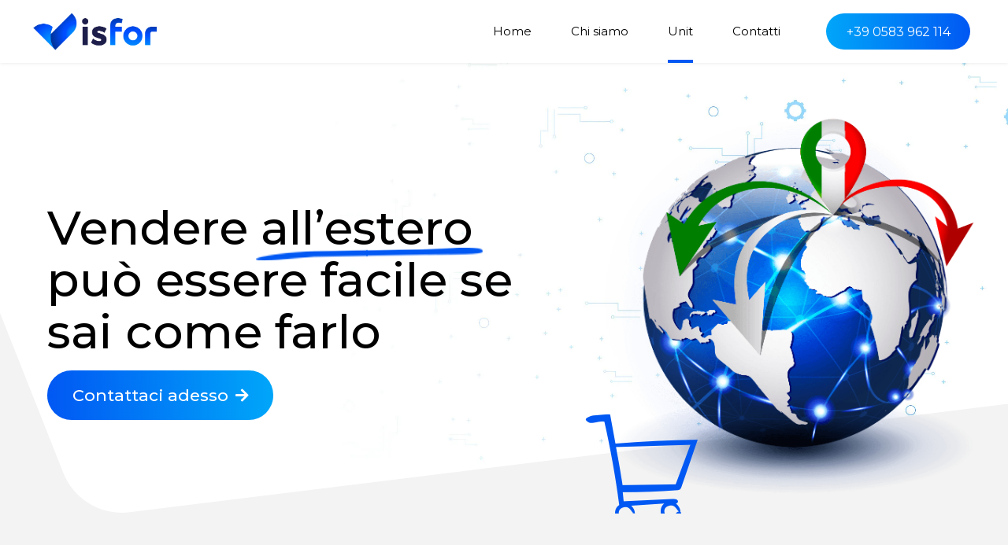

--- FILE ---
content_type: text/html; charset=UTF-8
request_url: https://www.isfor.it/internazionalizzazione/
body_size: 38366
content:
<!DOCTYPE html>
<html lang="it-IT" data-bt-theme="Ippsum 1.1.5">
<head>

		<meta charset="UTF-8">
		<meta name="viewport" content="width=device-width, initial-scale=1, maximum-scale=5, user-scalable=yes">
		<meta name="mobile-web-app-capable" content="yes">
		<meta name="apple-mobile-web-app-capable" content="yes">
	<title>Vendere all&#8217;estero &#8211; Isfor</title>
<meta name='robots' content='max-image-preview:large' />
<link rel='dns-prefetch' href='//stats.wp.com' />
<link rel='dns-prefetch' href='//fonts.googleapis.com' />
<link rel='dns-prefetch' href='//i0.wp.com' />
<link rel='dns-prefetch' href='//c0.wp.com' />
<link rel="alternate" type="application/rss+xml" title="Isfor &raquo; Feed" href="https://www.isfor.it/feed/" />
<script type="text/javascript">
/* <![CDATA[ */
window._wpemojiSettings = {"baseUrl":"https:\/\/s.w.org\/images\/core\/emoji\/14.0.0\/72x72\/","ext":".png","svgUrl":"https:\/\/s.w.org\/images\/core\/emoji\/14.0.0\/svg\/","svgExt":".svg","source":{"concatemoji":"https:\/\/www.isfor.it\/wp-includes\/js\/wp-emoji-release.min.js?ver=6.4.3"}};
/*! This file is auto-generated */
!function(i,n){var o,s,e;function c(e){try{var t={supportTests:e,timestamp:(new Date).valueOf()};sessionStorage.setItem(o,JSON.stringify(t))}catch(e){}}function p(e,t,n){e.clearRect(0,0,e.canvas.width,e.canvas.height),e.fillText(t,0,0);var t=new Uint32Array(e.getImageData(0,0,e.canvas.width,e.canvas.height).data),r=(e.clearRect(0,0,e.canvas.width,e.canvas.height),e.fillText(n,0,0),new Uint32Array(e.getImageData(0,0,e.canvas.width,e.canvas.height).data));return t.every(function(e,t){return e===r[t]})}function u(e,t,n){switch(t){case"flag":return n(e,"\ud83c\udff3\ufe0f\u200d\u26a7\ufe0f","\ud83c\udff3\ufe0f\u200b\u26a7\ufe0f")?!1:!n(e,"\ud83c\uddfa\ud83c\uddf3","\ud83c\uddfa\u200b\ud83c\uddf3")&&!n(e,"\ud83c\udff4\udb40\udc67\udb40\udc62\udb40\udc65\udb40\udc6e\udb40\udc67\udb40\udc7f","\ud83c\udff4\u200b\udb40\udc67\u200b\udb40\udc62\u200b\udb40\udc65\u200b\udb40\udc6e\u200b\udb40\udc67\u200b\udb40\udc7f");case"emoji":return!n(e,"\ud83e\udef1\ud83c\udffb\u200d\ud83e\udef2\ud83c\udfff","\ud83e\udef1\ud83c\udffb\u200b\ud83e\udef2\ud83c\udfff")}return!1}function f(e,t,n){var r="undefined"!=typeof WorkerGlobalScope&&self instanceof WorkerGlobalScope?new OffscreenCanvas(300,150):i.createElement("canvas"),a=r.getContext("2d",{willReadFrequently:!0}),o=(a.textBaseline="top",a.font="600 32px Arial",{});return e.forEach(function(e){o[e]=t(a,e,n)}),o}function t(e){var t=i.createElement("script");t.src=e,t.defer=!0,i.head.appendChild(t)}"undefined"!=typeof Promise&&(o="wpEmojiSettingsSupports",s=["flag","emoji"],n.supports={everything:!0,everythingExceptFlag:!0},e=new Promise(function(e){i.addEventListener("DOMContentLoaded",e,{once:!0})}),new Promise(function(t){var n=function(){try{var e=JSON.parse(sessionStorage.getItem(o));if("object"==typeof e&&"number"==typeof e.timestamp&&(new Date).valueOf()<e.timestamp+604800&&"object"==typeof e.supportTests)return e.supportTests}catch(e){}return null}();if(!n){if("undefined"!=typeof Worker&&"undefined"!=typeof OffscreenCanvas&&"undefined"!=typeof URL&&URL.createObjectURL&&"undefined"!=typeof Blob)try{var e="postMessage("+f.toString()+"("+[JSON.stringify(s),u.toString(),p.toString()].join(",")+"));",r=new Blob([e],{type:"text/javascript"}),a=new Worker(URL.createObjectURL(r),{name:"wpTestEmojiSupports"});return void(a.onmessage=function(e){c(n=e.data),a.terminate(),t(n)})}catch(e){}c(n=f(s,u,p))}t(n)}).then(function(e){for(var t in e)n.supports[t]=e[t],n.supports.everything=n.supports.everything&&n.supports[t],"flag"!==t&&(n.supports.everythingExceptFlag=n.supports.everythingExceptFlag&&n.supports[t]);n.supports.everythingExceptFlag=n.supports.everythingExceptFlag&&!n.supports.flag,n.DOMReady=!1,n.readyCallback=function(){n.DOMReady=!0}}).then(function(){return e}).then(function(){var e;n.supports.everything||(n.readyCallback(),(e=n.source||{}).concatemoji?t(e.concatemoji):e.wpemoji&&e.twemoji&&(t(e.twemoji),t(e.wpemoji)))}))}((window,document),window._wpemojiSettings);
/* ]]> */
</script>
<style id='wp-emoji-styles-inline-css' type='text/css'>

	img.wp-smiley, img.emoji {
		display: inline !important;
		border: none !important;
		box-shadow: none !important;
		height: 1em !important;
		width: 1em !important;
		margin: 0 0.07em !important;
		vertical-align: -0.1em !important;
		background: none !important;
		padding: 0 !important;
	}
</style>
<link rel='stylesheet' id='wp-block-library-css' href='https://c0.wp.com/c/6.4.3/wp-includes/css/dist/block-library/style.min.css' type='text/css' media='all' />
<style id='wp-block-library-inline-css' type='text/css'>
.has-text-align-justify{text-align:justify;}
</style>
<link rel='stylesheet' id='mediaelement-css' href='https://c0.wp.com/c/6.4.3/wp-includes/js/mediaelement/mediaelementplayer-legacy.min.css' type='text/css' media='all' />
<link rel='stylesheet' id='wp-mediaelement-css' href='https://c0.wp.com/c/6.4.3/wp-includes/js/mediaelement/wp-mediaelement.min.css' type='text/css' media='all' />
<style id='jetpack-sharing-buttons-style-inline-css' type='text/css'>
.jetpack-sharing-buttons__services-list{display:flex;flex-direction:row;flex-wrap:wrap;gap:0;list-style-type:none;margin:5px;padding:0}.jetpack-sharing-buttons__services-list.has-small-icon-size{font-size:12px}.jetpack-sharing-buttons__services-list.has-normal-icon-size{font-size:16px}.jetpack-sharing-buttons__services-list.has-large-icon-size{font-size:24px}.jetpack-sharing-buttons__services-list.has-huge-icon-size{font-size:36px}@media print{.jetpack-sharing-buttons__services-list{display:none!important}}.editor-styles-wrapper .wp-block-jetpack-sharing-buttons{gap:0;padding-inline-start:0}ul.jetpack-sharing-buttons__services-list.has-background{padding:1.25em 2.375em}
</style>
<style id='classic-theme-styles-inline-css' type='text/css'>
/*! This file is auto-generated */
.wp-block-button__link{color:#fff;background-color:#32373c;border-radius:9999px;box-shadow:none;text-decoration:none;padding:calc(.667em + 2px) calc(1.333em + 2px);font-size:1.125em}.wp-block-file__button{background:#32373c;color:#fff;text-decoration:none}
</style>
<style id='global-styles-inline-css' type='text/css'>
body{--wp--preset--color--black: #000000;--wp--preset--color--cyan-bluish-gray: #abb8c3;--wp--preset--color--white: #ffffff;--wp--preset--color--pale-pink: #f78da7;--wp--preset--color--vivid-red: #cf2e2e;--wp--preset--color--luminous-vivid-orange: #ff6900;--wp--preset--color--luminous-vivid-amber: #fcb900;--wp--preset--color--light-green-cyan: #7bdcb5;--wp--preset--color--vivid-green-cyan: #00d084;--wp--preset--color--pale-cyan-blue: #8ed1fc;--wp--preset--color--vivid-cyan-blue: #0693e3;--wp--preset--color--vivid-purple: #9b51e0;--wp--preset--gradient--vivid-cyan-blue-to-vivid-purple: linear-gradient(135deg,rgba(6,147,227,1) 0%,rgb(155,81,224) 100%);--wp--preset--gradient--light-green-cyan-to-vivid-green-cyan: linear-gradient(135deg,rgb(122,220,180) 0%,rgb(0,208,130) 100%);--wp--preset--gradient--luminous-vivid-amber-to-luminous-vivid-orange: linear-gradient(135deg,rgba(252,185,0,1) 0%,rgba(255,105,0,1) 100%);--wp--preset--gradient--luminous-vivid-orange-to-vivid-red: linear-gradient(135deg,rgba(255,105,0,1) 0%,rgb(207,46,46) 100%);--wp--preset--gradient--very-light-gray-to-cyan-bluish-gray: linear-gradient(135deg,rgb(238,238,238) 0%,rgb(169,184,195) 100%);--wp--preset--gradient--cool-to-warm-spectrum: linear-gradient(135deg,rgb(74,234,220) 0%,rgb(151,120,209) 20%,rgb(207,42,186) 40%,rgb(238,44,130) 60%,rgb(251,105,98) 80%,rgb(254,248,76) 100%);--wp--preset--gradient--blush-light-purple: linear-gradient(135deg,rgb(255,206,236) 0%,rgb(152,150,240) 100%);--wp--preset--gradient--blush-bordeaux: linear-gradient(135deg,rgb(254,205,165) 0%,rgb(254,45,45) 50%,rgb(107,0,62) 100%);--wp--preset--gradient--luminous-dusk: linear-gradient(135deg,rgb(255,203,112) 0%,rgb(199,81,192) 50%,rgb(65,88,208) 100%);--wp--preset--gradient--pale-ocean: linear-gradient(135deg,rgb(255,245,203) 0%,rgb(182,227,212) 50%,rgb(51,167,181) 100%);--wp--preset--gradient--electric-grass: linear-gradient(135deg,rgb(202,248,128) 0%,rgb(113,206,126) 100%);--wp--preset--gradient--midnight: linear-gradient(135deg,rgb(2,3,129) 0%,rgb(40,116,252) 100%);--wp--preset--font-size--small: 13px;--wp--preset--font-size--medium: 20px;--wp--preset--font-size--large: 36px;--wp--preset--font-size--x-large: 42px;--wp--preset--spacing--20: 0.44rem;--wp--preset--spacing--30: 0.67rem;--wp--preset--spacing--40: 1rem;--wp--preset--spacing--50: 1.5rem;--wp--preset--spacing--60: 2.25rem;--wp--preset--spacing--70: 3.38rem;--wp--preset--spacing--80: 5.06rem;--wp--preset--shadow--natural: 6px 6px 9px rgba(0, 0, 0, 0.2);--wp--preset--shadow--deep: 12px 12px 50px rgba(0, 0, 0, 0.4);--wp--preset--shadow--sharp: 6px 6px 0px rgba(0, 0, 0, 0.2);--wp--preset--shadow--outlined: 6px 6px 0px -3px rgba(255, 255, 255, 1), 6px 6px rgba(0, 0, 0, 1);--wp--preset--shadow--crisp: 6px 6px 0px rgba(0, 0, 0, 1);}:where(.is-layout-flex){gap: 0.5em;}:where(.is-layout-grid){gap: 0.5em;}body .is-layout-flow > .alignleft{float: left;margin-inline-start: 0;margin-inline-end: 2em;}body .is-layout-flow > .alignright{float: right;margin-inline-start: 2em;margin-inline-end: 0;}body .is-layout-flow > .aligncenter{margin-left: auto !important;margin-right: auto !important;}body .is-layout-constrained > .alignleft{float: left;margin-inline-start: 0;margin-inline-end: 2em;}body .is-layout-constrained > .alignright{float: right;margin-inline-start: 2em;margin-inline-end: 0;}body .is-layout-constrained > .aligncenter{margin-left: auto !important;margin-right: auto !important;}body .is-layout-constrained > :where(:not(.alignleft):not(.alignright):not(.alignfull)){max-width: var(--wp--style--global--content-size);margin-left: auto !important;margin-right: auto !important;}body .is-layout-constrained > .alignwide{max-width: var(--wp--style--global--wide-size);}body .is-layout-flex{display: flex;}body .is-layout-flex{flex-wrap: wrap;align-items: center;}body .is-layout-flex > *{margin: 0;}body .is-layout-grid{display: grid;}body .is-layout-grid > *{margin: 0;}:where(.wp-block-columns.is-layout-flex){gap: 2em;}:where(.wp-block-columns.is-layout-grid){gap: 2em;}:where(.wp-block-post-template.is-layout-flex){gap: 1.25em;}:where(.wp-block-post-template.is-layout-grid){gap: 1.25em;}.has-black-color{color: var(--wp--preset--color--black) !important;}.has-cyan-bluish-gray-color{color: var(--wp--preset--color--cyan-bluish-gray) !important;}.has-white-color{color: var(--wp--preset--color--white) !important;}.has-pale-pink-color{color: var(--wp--preset--color--pale-pink) !important;}.has-vivid-red-color{color: var(--wp--preset--color--vivid-red) !important;}.has-luminous-vivid-orange-color{color: var(--wp--preset--color--luminous-vivid-orange) !important;}.has-luminous-vivid-amber-color{color: var(--wp--preset--color--luminous-vivid-amber) !important;}.has-light-green-cyan-color{color: var(--wp--preset--color--light-green-cyan) !important;}.has-vivid-green-cyan-color{color: var(--wp--preset--color--vivid-green-cyan) !important;}.has-pale-cyan-blue-color{color: var(--wp--preset--color--pale-cyan-blue) !important;}.has-vivid-cyan-blue-color{color: var(--wp--preset--color--vivid-cyan-blue) !important;}.has-vivid-purple-color{color: var(--wp--preset--color--vivid-purple) !important;}.has-black-background-color{background-color: var(--wp--preset--color--black) !important;}.has-cyan-bluish-gray-background-color{background-color: var(--wp--preset--color--cyan-bluish-gray) !important;}.has-white-background-color{background-color: var(--wp--preset--color--white) !important;}.has-pale-pink-background-color{background-color: var(--wp--preset--color--pale-pink) !important;}.has-vivid-red-background-color{background-color: var(--wp--preset--color--vivid-red) !important;}.has-luminous-vivid-orange-background-color{background-color: var(--wp--preset--color--luminous-vivid-orange) !important;}.has-luminous-vivid-amber-background-color{background-color: var(--wp--preset--color--luminous-vivid-amber) !important;}.has-light-green-cyan-background-color{background-color: var(--wp--preset--color--light-green-cyan) !important;}.has-vivid-green-cyan-background-color{background-color: var(--wp--preset--color--vivid-green-cyan) !important;}.has-pale-cyan-blue-background-color{background-color: var(--wp--preset--color--pale-cyan-blue) !important;}.has-vivid-cyan-blue-background-color{background-color: var(--wp--preset--color--vivid-cyan-blue) !important;}.has-vivid-purple-background-color{background-color: var(--wp--preset--color--vivid-purple) !important;}.has-black-border-color{border-color: var(--wp--preset--color--black) !important;}.has-cyan-bluish-gray-border-color{border-color: var(--wp--preset--color--cyan-bluish-gray) !important;}.has-white-border-color{border-color: var(--wp--preset--color--white) !important;}.has-pale-pink-border-color{border-color: var(--wp--preset--color--pale-pink) !important;}.has-vivid-red-border-color{border-color: var(--wp--preset--color--vivid-red) !important;}.has-luminous-vivid-orange-border-color{border-color: var(--wp--preset--color--luminous-vivid-orange) !important;}.has-luminous-vivid-amber-border-color{border-color: var(--wp--preset--color--luminous-vivid-amber) !important;}.has-light-green-cyan-border-color{border-color: var(--wp--preset--color--light-green-cyan) !important;}.has-vivid-green-cyan-border-color{border-color: var(--wp--preset--color--vivid-green-cyan) !important;}.has-pale-cyan-blue-border-color{border-color: var(--wp--preset--color--pale-cyan-blue) !important;}.has-vivid-cyan-blue-border-color{border-color: var(--wp--preset--color--vivid-cyan-blue) !important;}.has-vivid-purple-border-color{border-color: var(--wp--preset--color--vivid-purple) !important;}.has-vivid-cyan-blue-to-vivid-purple-gradient-background{background: var(--wp--preset--gradient--vivid-cyan-blue-to-vivid-purple) !important;}.has-light-green-cyan-to-vivid-green-cyan-gradient-background{background: var(--wp--preset--gradient--light-green-cyan-to-vivid-green-cyan) !important;}.has-luminous-vivid-amber-to-luminous-vivid-orange-gradient-background{background: var(--wp--preset--gradient--luminous-vivid-amber-to-luminous-vivid-orange) !important;}.has-luminous-vivid-orange-to-vivid-red-gradient-background{background: var(--wp--preset--gradient--luminous-vivid-orange-to-vivid-red) !important;}.has-very-light-gray-to-cyan-bluish-gray-gradient-background{background: var(--wp--preset--gradient--very-light-gray-to-cyan-bluish-gray) !important;}.has-cool-to-warm-spectrum-gradient-background{background: var(--wp--preset--gradient--cool-to-warm-spectrum) !important;}.has-blush-light-purple-gradient-background{background: var(--wp--preset--gradient--blush-light-purple) !important;}.has-blush-bordeaux-gradient-background{background: var(--wp--preset--gradient--blush-bordeaux) !important;}.has-luminous-dusk-gradient-background{background: var(--wp--preset--gradient--luminous-dusk) !important;}.has-pale-ocean-gradient-background{background: var(--wp--preset--gradient--pale-ocean) !important;}.has-electric-grass-gradient-background{background: var(--wp--preset--gradient--electric-grass) !important;}.has-midnight-gradient-background{background: var(--wp--preset--gradient--midnight) !important;}.has-small-font-size{font-size: var(--wp--preset--font-size--small) !important;}.has-medium-font-size{font-size: var(--wp--preset--font-size--medium) !important;}.has-large-font-size{font-size: var(--wp--preset--font-size--large) !important;}.has-x-large-font-size{font-size: var(--wp--preset--font-size--x-large) !important;}
.wp-block-navigation a:where(:not(.wp-element-button)){color: inherit;}
:where(.wp-block-post-template.is-layout-flex){gap: 1.25em;}:where(.wp-block-post-template.is-layout-grid){gap: 1.25em;}
:where(.wp-block-columns.is-layout-flex){gap: 2em;}:where(.wp-block-columns.is-layout-grid){gap: 2em;}
.wp-block-pullquote{font-size: 1.5em;line-height: 1.6;}
</style>
<link rel='stylesheet' id='bt_bb_content_elements-css' href='https://www.isfor.it/wp-content/plugins/bold-page-builder/css/front_end/content_elements.crush.css?ver=4.8.4' type='text/css' media='all' />
<link rel='stylesheet' id='bt_bb_slick-css' href='https://www.isfor.it/wp-content/plugins/bold-page-builder/slick/slick.css?ver=4.8.4' type='text/css' media='all' />
<link rel='stylesheet' id='bold-timeline-css' href='https://www.isfor.it/wp-content/plugins/bold-timeline-lite/style.css?ver=6.4.3' type='text/css' media='all' />
<link rel='stylesheet' id='bt_cc_style-css' href='https://www.isfor.it/wp-content/plugins/bt_cost_calculator/style.min.css?ver=6.4.3' type='text/css' media='all' />
<link rel='stylesheet' id='contact-form-7-css' href='https://www.isfor.it/wp-content/plugins/contact-form-7/includes/css/styles.css?ver=5.9' type='text/css' media='all' />
<link rel='stylesheet' id='ippsum-style-css' href='https://www.isfor.it/wp-content/themes/ippsum/style.css?ver=6.4.3' type='text/css' media='screen' />
<style id='ippsum-style-inline-css' type='text/css'>
select, input{font-family: "Montserrat",Arial,Helvetica,sans-serif;} input[type='submit']{font-family: "Montserrat",Arial,Helvetica,sans-serif;} .btText a, figcaption a{ border-bottom: 2px solid #0158f3;} body{font-family: "Montserrat",Arial,Helvetica,sans-serif;} h1, h2, h3, h4, h5, h6{font-family: "Montserrat",Arial,Helvetica,sans-serif;} blockquote{ font-family: "Montserrat",Arial,Helvetica,sans-serif;} .btPreloader .btLoaderSpin svg circle{fill: #0158f3;} .btNoSearchResults .bt_bb_port #searchform input[type='submit']{ font-family: "Montserrat",Arial,Helvetica,sans-serif;} .mainHeader{ font-family: "Montserrat",Arial,Helvetica,sans-serif;} .menuPort{ font-family: "Montserrat",Arial,Helvetica,sans-serif;} .menuPort nav > ul > li > a{line-height: 80px;} .btTextLogo{ font-family: "Montserrat",Arial,Helvetica,sans-serif; line-height: 80px;} .btLogoArea .logo img{height: 80px;} .btTransparentDarkHeader .btHorizontalMenuTrigger:hover .bt_bb_icon:before, .btDarkTransparentHeader .btHorizontalMenuTrigger:hover .bt_bb_icon:before, .btTransparentLightHeader .btHorizontalMenuTrigger:hover .bt_bb_icon:before, .btAccentLightHeader .btHorizontalMenuTrigger:hover .bt_bb_icon:before, .btAccentDarkHeader .btHorizontalMenuTrigger:hover .bt_bb_icon:before, .btLightDarkHeader .btHorizontalMenuTrigger:hover .bt_bb_icon:before, .btHasAltLogo.btStickyHeaderActive .btHorizontalMenuTrigger:hover .bt_bb_icon:before, .btTransparentDarkHeader .btHorizontalMenuTrigger:hover .bt_bb_icon:after, .btDarkTransparentHeader .btHorizontalMenuTrigger:hover .bt_bb_icon:after, .btTransparentLightHeader .btHorizontalMenuTrigger:hover .bt_bb_icon:after, .btAccentLightHeader .btHorizontalMenuTrigger:hover .bt_bb_icon:after, .btAccentDarkHeader .btHorizontalMenuTrigger:hover .bt_bb_icon:after, .btLightDarkHeader .btHorizontalMenuTrigger:hover .bt_bb_icon:after, .btHasAltLogo.btStickyHeaderActive .btHorizontalMenuTrigger:hover .bt_bb_icon:after{border-top-color: #0158f3;} .btTransparentDarkHeader .btHorizontalMenuTrigger:hover .bt_bb_icon .bt_bb_icon_holder:before, .btTransparentLightHeader .btHorizontalMenuTrigger:hover .bt_bb_icon .bt_bb_icon_holder:before, .btAccentLightHeader .btHorizontalMenuTrigger:hover .bt_bb_icon .bt_bb_icon_holder:before, .btAccentDarkHeader .btHorizontalMenuTrigger:hover .bt_bb_icon .bt_bb_icon_holder:before, .btLightDarkHeader .btHorizontalMenuTrigger:hover .bt_bb_icon .bt_bb_icon_holder:before, .btHasAltLogo.btStickyHeaderActive .btHorizontalMenuTrigger:hover .bt_bb_icon .bt_bb_icon_holder:before, .btDarkTransparentHeader .btHorizontalMenuTrigger:hover .bt_bb_icon .bt_bb_icon_holder:before{border-top-color: #0158f3;} .btCurrentPage_underline.btMenuHorizontal .menuPort nav > ul > li > a:after{ background-color: #0158f3;} .btCurrentPage_dot.btMenuHorizontal .menuPort nav > ul > li > a:after{ background-color: #0158f3;} .btMenuHorizontal .menuPort nav > ul > li.on li.current-menu-ancestor > a, .btMenuHorizontal .menuPort nav > ul > li.on li.current-menu-item > a, .btMenuHorizontal .menuPort nav > ul > li.current-menu-ancestor li.current-menu-ancestor > a, .btMenuHorizontal .menuPort nav > ul > li.current-menu-ancestor li.current-menu-item > a, .btMenuHorizontal .menuPort nav > ul > li.current-menu-item li.current-menu-ancestor > a, .btMenuHorizontal .menuPort nav > ul > li.current-menu-item li.current-menu-item > a{color: #0158f3 !important;} .btMenuHorizontal .menuPort ul li.btMenuWideDropdown ul li:last-child > a:after{ background-color: #0158f3;} body.btMenuHorizontal .subToggler{ line-height: 80px;} .btMenuHorizontal .menuPort > nav > ul > li > ul li a:hover{color: #0158f3;} .btCurrentPage_underline.btMenuHorizontal .menuPort > nav > ul > li > ul li a:hover{ box-shadow: inset 5px 0 0 0 #0158f3;} html:not(.touch) body.btMenuHorizontal .menuPort > nav > ul > li.btMenuWideDropdown > ul > li > a:after{ background-color: #0158f3;} .btMenuHorizontal .topBarInMenu{ height: 80px;} .btAccentLightHeader .btBelowLogoArea, .btAccentLightHeader .topBar{background-color: #0158f3;} .btAccentLightHeader .btBelowLogoArea a:hover, .btAccentLightHeader .topBar a:hover{color: #00a6f9;} .btAccentDarkHeader .btBelowLogoArea, .btAccentDarkHeader .topBar{background-color: #0158f3;} .btAccentDarkHeader .btBelowLogoArea a:hover, .btAccentDarkHeader .topBar a:hover{color: #00a6f9;} .btLightAccentHeader .btLogoArea, .btLightAccentHeader .btVerticalHeaderTop{background-color: #0158f3;} .btLightAccentHeader.btMenuHorizontal.btBelowMenu .mainHeader .btLogoArea{background-color: #0158f3;} .btAlternateTransparentHeader .mainHeader, .btAlternateTransparentHeader .btVerticalHeaderTop{color: #00a6f9;} .btStickyHeaderActive.btAlternateTransparentHeader .mainHeader, .btStickyHeaderActive.btAlternateTransparentHeader .btVerticalHeaderTop{ color: #00a6f9;} .btHasAltLogo.btStickyHeaderActive.btMenuHorizontal.btAlternateTransparentHeader .mainHeader, .btHasAltLogo.btStickyHeaderActive.btMenuHorizontal.btAlternateTransparentHeader .btVerticalHeaderTop{color: #00a6f9;} .btAlternateTransparentHeader.btMenuHorizontal .menuPort ul ul li a{color: #00a6f9;} .btMenuVertical.btAlternateTransparentHeader .mainHeader{color: #00a6f9;} .btAlternateTransparentHeader .btBelowLogoArea, .btAlternateTransparentHeader .topBar{background-color: #00a6f9;} .btMenuVertical.btAccentTransparentHeader .mainHeader{color: #0158f3;} .btAccentTransparentHeader .btBelowLogoArea, .btAccentTransparentHeader .topBar{background-color: #0158f3;} .btStickyHeaderActive.btMenuHorizontal .mainHeader .btLogoArea .logo img{height: calc(80px*0.8);} .btStickyHeaderActive.btMenuHorizontal .mainHeader .btLogoArea .btTextLogo{ line-height: calc(80px*0.8);} .btStickyHeaderActive.btMenuHorizontal .mainHeader .btLogoArea .menuPort nav > ul > li > a, .btStickyHeaderActive.btMenuHorizontal .mainHeader .btLogoArea .menuPort nav > ul > li > .subToggler{line-height: calc(80px*0.8);} .btStickyHeaderActive.btMenuHorizontal .mainHeader .btLogoArea .topBarInMenu{height: calc(80px*0.8);} .btTransparentDarkHeader .btVerticalMenuTrigger:hover .bt_bb_icon:before, .btAccentTransparentHeader .btVerticalMenuTrigger:hover .bt_bb_icon:before, .btAlternateTransparentHeader .btVerticalMenuTrigger:hover .bt_bb_icon:before, .btTransparentLightHeader .btVerticalMenuTrigger:hover .bt_bb_icon:before, .btDarkTransparentHeader .btVerticalMenuTrigger:hover .bt_bb_icon:before, .btAccentLightHeader .btVerticalMenuTrigger:hover .bt_bb_icon:before, .btAccentDarkHeader .btVerticalMenuTrigger:hover .bt_bb_icon:before, .btLightDarkHeader .btVerticalMenuTrigger:hover .bt_bb_icon:before, .btHasAltLogo.btStickyHeaderActive .btVerticalMenuTrigger:hover .bt_bb_icon:before, .btTransparentDarkHeader .btVerticalMenuTrigger:hover .bt_bb_icon:after, .btAccentTransparentHeader .btVerticalMenuTrigger:hover .bt_bb_icon:after, .btAlternateTransparentHeader .btVerticalMenuTrigger:hover .bt_bb_icon:after, .btTransparentLightHeader .btVerticalMenuTrigger:hover .bt_bb_icon:after, .btDarkTransparentHeader .btVerticalMenuTrigger:hover .bt_bb_icon:after, .btAccentLightHeader .btVerticalMenuTrigger:hover .bt_bb_icon:after, .btAccentDarkHeader .btVerticalMenuTrigger:hover .bt_bb_icon:after, .btLightDarkHeader .btVerticalMenuTrigger:hover .bt_bb_icon:after, .btHasAltLogo.btStickyHeaderActive .btVerticalMenuTrigger:hover .bt_bb_icon:after{border-top-color: #0158f3;} .btTransparentDarkHeader .btVerticalMenuTrigger:hover .bt_bb_icon .bt_bb_icon_holder:before, .btAccentTransparentHeader .btVerticalMenuTrigger:hover .bt_bb_icon .bt_bb_icon_holder:before, .btAlternateTransparentHeader .btVerticalMenuTrigger:hover .bt_bb_icon .bt_bb_icon_holder:before, .btTransparentLightHeader .btVerticalMenuTrigger:hover .bt_bb_icon .bt_bb_icon_holder:before, .btAccentLightHeader .btVerticalMenuTrigger:hover .bt_bb_icon .bt_bb_icon_holder:before, .btAccentDarkHeader .btVerticalMenuTrigger:hover .bt_bb_icon .bt_bb_icon_holder:before, .btLightDarkHeader .btVerticalMenuTrigger:hover .bt_bb_icon .bt_bb_icon_holder:before, .btHasAltLogo.btStickyHeaderActive .btVerticalMenuTrigger:hover .bt_bb_icon .bt_bb_icon_holder:before, .btDarkTransparentHeader .btVerticalMenuTrigger:hover .bt_bb_icon .bt_bb_icon_holder:before{border-top-color: #0158f3;} .btMenuVertical .mainHeader .btCloseVertical:before:hover{color: #0158f3;} .btMenuHorizontal .topBarInLogoArea{ height: 80px;} .btMenuHorizontal .topBarInLogoArea .topBarInLogoAreaCell{border: 0 solid #0158f3;} .btMenuVertical .mainHeader .btCloseVertical:hover:before{color: #0158f3;} .btDarkSkin .btSiteFooterCopyMenu .port:before, .btLightSkin .btDarkSkin .btSiteFooterCopyMenu .port:before, .btDarkSkin.btLightSkin .btDarkSkin .btSiteFooterCopyMenu .port:before, .bt-dark-skin .btSiteFooterCopyMenu .port:before, .btLightSkin .bt-dark-skin .btSiteFooterCopyMenu .port:before, .bt-dark-skin .btLightSkin .bt-dark-skin .btSiteFooterCopyMenu .port:before{background-color: #0158f3;} .btPostSingleItemStandard .btArticleShareEtc > div.btReadMoreColumn .bt_bb_button{ font-family: "Montserrat",Arial,Helvetica,sans-serif;} .btBorderDetail_show .btArticleMedia img, .btBorderDetail_show .btArticleMedia .bt-video-container, .btBorderDetail_show .btArticleMedia iframe, .btBorderDetail_show .btArticleMedia .btQuote, .btBorderDetail_show .btArticleMedia .btLink{border-bottom: 7px solid #0158f3;} .sticky.btArticleListItem .btArticleHeadline h1 .bt_bb_headline_content span a:after, .sticky.btArticleListItem .btArticleHeadline h2 .bt_bb_headline_content span a:after, .sticky.btArticleListItem .btArticleHeadline h3 .bt_bb_headline_content span a:after, .sticky.btArticleListItem .btArticleHeadline h4 .bt_bb_headline_content span a:after, .sticky.btArticleListItem .btArticleHeadline h5 .bt_bb_headline_content span a:after, .sticky.btArticleListItem .btArticleHeadline h6 .bt_bb_headline_content span a:after, .sticky.btArticleListItem .btArticleHeadline h7 .bt_bb_headline_content span a:after, .sticky.btArticleListItem .btArticleHeadline h8 .bt_bb_headline_content span a:after{ color: #0158f3;} .post-password-form p:first-child{color: #00a6f9;} .btPrevNextNav .btPrevNext .btPrevNextItem .btPrevNextTitle{ font-family: "Montserrat",Arial,Helvetica,sans-serif;} .btPrevNextNav .btPrevNext .btPrevNextItem .btPrevNextDir{ font-family: "Montserrat",Arial,Helvetica,sans-serif;} .btPrevNextNav .btPrevNext:hover .btPrevNextTitle{color: #0158f3;} .bt-comments-box .comment-respond .comment-form a{color: #00a6f9;} .bt-comments-box .vcard .posted{ font-family: "Montserrat",Arial,Helvetica,sans-serif;} .bt-comments-box .commentTxt p.edit-link, .bt-comments-box .commentTxt p.reply{ font-family: "Montserrat",Arial,Helvetica,sans-serif;} .bt-comments-box .comment-navigation a, .bt-comments-box .comment-navigation span{ font-family: "Montserrat",Arial,Helvetica,sans-serif;} .comment-awaiting-moderation{color: #00a6f9;} a#cancel-comment-reply-link{ color: #00a6f9;} a#cancel-comment-reply-link:hover{color: #00a6f9;} .btCommentSubmit{ font-family: "Montserrat",Arial,Helvetica,sans-serif;} body:not(.btNoDashInSidebar) .btBox > h4:after, body:not(.btNoDashInSidebar) .btCustomMenu > h4:after, body:not(.btNoDashInSidebar) .btTopBox > h4:after{ border-bottom: 3px solid #0158f3;} .btBox ul li.current-menu-item > a, .btCustomMenu ul li.current-menu-item > a, .btTopBox ul li.current-menu-item > a{color: #0158f3;} .widget_calendar table caption{font-family: "Montserrat",Arial,Helvetica,sans-serif;} .widget_calendar table tbody tr td#today{color: #0158f3;} .widget_rss li a.rsswidget{font-family: "Montserrat",Arial,Helvetica,sans-serif;} .widget_shopping_cart .total{ font-family: "Montserrat",Arial,Helvetica,sans-serif;} .widget_shopping_cart .buttons .button{ background: #0158f3;} .widget_shopping_cart .widget_shopping_cart_content .mini_cart_item .ppRemove a.remove{ background-color: #00a6f9;} .menuPort .widget_shopping_cart .widget_shopping_cart_content .btCartWidgetIcon span.cart-contents, .topTools .widget_shopping_cart .widget_shopping_cart_content .btCartWidgetIcon span.cart-contents, .topBarInLogoArea .widget_shopping_cart .widget_shopping_cart_content .btCartWidgetIcon span.cart-contents{ font-family: "Montserrat",Arial,Helvetica,sans-serif; background-color: #0158f3;} .btMenuVertical .menuPort .widget_shopping_cart .widget_shopping_cart_content .btCartWidgetInnerContent .verticalMenuCartToggler, .btMenuVertical .topTools .widget_shopping_cart .widget_shopping_cart_content .btCartWidgetInnerContent .verticalMenuCartToggler, .btMenuVertical .topBarInLogoArea .widget_shopping_cart .widget_shopping_cart_content .btCartWidgetInnerContent .verticalMenuCartToggler{ background-color: #0158f3;} .widget_recent_reviews{ font-family: "Montserrat",Arial,Helvetica,sans-serif;} .widget_recent_reviews .reviewer{ font-family: "Montserrat",Arial,Helvetica,sans-serif;} .widget_price_filter .price_slider_wrapper .ui-slider .ui-slider-handle{ background-color: #0158f3;} .btBox .tagcloud a, .btTags ul a{ font-family: "Montserrat",Arial,Helvetica,sans-serif;} .btBox .tagcloud a:before, .btTags ul a:before{ color: #00a6f9;} .btAccentDarkHeader .topTools .btIconWidget:hover, .btAccentDarkHeader .topBarInMenu .btIconWidget:hover{color: #00a6f9;} .topTools a.btIconWidget:hover, .topBarInMenu a.btIconWidget:hover{color: #0158f3;} .btAccentIconWidget.btIconWidget .btIconWidgetIcon{color: #0158f3;} a.btAccentIconWidget.btIconWidget:hover{color: #0158f3;} .btSearchInner.btFromTopBox .btSearchInnerClose .bt_bb_icon a.bt_bb_icon_holder{color: #0158f3;} .btSearchInner.btFromTopBox .btSearchInnerClose .bt_bb_icon:hover a.bt_bb_icon_holder{color: #013ca7;} .btSearchInner.btFromTopBox button:hover:before{color: #0158f3;} div.btButtonWidget .btButtonWidgetLink:hover{ box-shadow: 0 0 0 3em #0158f3 inset,0 5px 8px rgba(0,0,0,.1);} div.btButtonWidget .btButtonWidgetLink .btButtonWidgetContent span.btButtonWidgetText{font-family: "Montserrat",Arial,Helvetica,sans-serif;} div.btButtonWidget.btLightAccentButton.btOutlineButton .btButtonWidgetLink:hover{color: #0158f3;} div.btButtonWidget.btLightAccentButton.btOutlineButton .btButtonWidgetLink:hover .bt_bb_icon_holder{ box-shadow: 0 0 0 4em #0158f3 inset;} div.btButtonWidget.btLightAccentButton.btOutlineButton .bt_bb_icon_holder{color: #0158f3;} div.btButtonWidget.btLightAccentButton.btFilledButton .btButtonWidgetLink{ box-shadow: 0 0 0 4em #0158f3 inset,0 0 0 rgba(0,0,0,.1);} div.btButtonWidget.btLightAccentButton.btFilledButton .btButtonWidgetLink:hover{box-shadow: 0 0 0 4em #0158f3 inset,0 5px 8px rgba(0,0,0,.1);} div.btButtonWidget.btLightAccentButton.btFilledButton .bt_bb_icon_holder{color: #0158f3;} div.btButtonWidget.btLightAlternateButton.btOutlineButton .btButtonWidgetLink:hover{color: #00a6f9;} div.btButtonWidget.btLightAlternateButton.btOutlineButton .btButtonWidgetLink:hover .bt_bb_icon_holder{ box-shadow: 0 0 0 4em #00a6f9 inset;} div.btButtonWidget.btLightAlternateButton.btOutlineButton .bt_bb_icon_holder{color: #00a6f9;} div.btButtonWidget.btLightAlternateButton.btFilledButton .btButtonWidgetLink{ box-shadow: 0 0 0 4em #00a6f9 inset,0 0 0 rgba(0,0,0,.1);} div.btButtonWidget.btLightAlternateButton.btFilledButton .btButtonWidgetLink:hover{box-shadow: 0 0 0 4em #00a6f9 inset,0 5px 8px rgba(0,0,0,.1);} div.btButtonWidget.btLightAlternateButton.btFilledButton .bt_bb_icon_holder{color: #00a6f9;} div.btButtonWidget.btAccentGradientButton.btOutlineButton .btButtonWidgetLink:hover{color: #0158f3;} div.btButtonWidget.btAccentGradientButton.btOutlineButton .btButtonWidgetLink:hover .bt_bb_icon_holder{ box-shadow: 0 0 0 4em #0158f3 inset;} div.btButtonWidget.btAccentGradientButton.btOutlineButton .bt_bb_icon_holder{color: #0158f3;} div.btButtonWidget.btAccentGradientButton.btFilledButton .btButtonWidgetLink{ background: linear-gradient(90deg,#00a6f9 0%,#0158f3 100%);} div.btButtonWidget.btAccentGradientButton.btFilledButton .bt_bb_icon_holder{color: #0158f3;} div.btButtonWidget.btAccentLightButton.btOutlineButton .btButtonWidgetLink{color: #0158f3; box-shadow: 0 0 0 1px #0158f3 inset,0 0 0 rgba(0,0,0,.1);} div.btButtonWidget.btAccentLightButton.btOutlineButton .btButtonWidgetLink:hover{ box-shadow: 0 0 0 4em #0158f3 inset,0 5px 8px rgba(0,0,0,.1);} div.btButtonWidget.btAccentLightButton.btOutlineButton .btButtonWidgetLink:hover .bt_bb_icon_holder{color: #0158f3;} div.btButtonWidget.btAccentLightButton.btOutlineButton .bt_bb_icon_holder{ box-shadow: 0 0 0 4em #0158f3 inset;} div.btButtonWidget.btAccentLightButton.btFilledButton .btButtonWidgetLink{color: #0158f3;} div.btButtonWidget.btAccentLightButton.btFilledButton .bt_bb_icon_holder{ box-shadow: 0 0 0 4em #0158f3 inset;} .bt_bb_row.bt_bb_border_accent{border-bottom: .5em solid #0158f3;} .bt_bb_row.bt_bb_border_accent_top{border-top: .5em solid #0158f3;} .bt_bb_column.bt_bb_border_accent, .bt_bb_column_inner.bt_bb_border_accent{border-bottom: 10px solid #0158f3;} .bt_bb_separator.bt_bb_border_style_solid:not(.btWithText).bt_bb_border_color_accent{border-bottom: 1px solid #0158f3;} .bt_bb_separator.bt_bb_border_style_dotted:not(.btWithText).bt_bb_border_color_accent{border-bottom: 1px dotted #0158f3;} .bt_bb_separator.bt_bb_border_style_dashed:not(.btWithText).bt_bb_border_color_accent{border-bottom: 1px dashed #0158f3;} .bt_bb_border_style_solid.bt_bb_separator.btWithText.bt_bb_border_style_solid:before, .bt_bb_border_style_solid.bt_bb_separator.btWithText.bt_bb_border_style_solid:after{background-color: #0158f3 !important;} .bt_bb_border_style_solid.bt_bb_separator.btWithText.bt_bb_border_style_dotted:before, .bt_bb_border_style_solid.bt_bb_separator.btWithText.bt_bb_border_style_dotted:after{border-color: #0158f3;} .bt_bb_border_style_solid.bt_bb_separator.btWithText.bt_bb_border_style_dashed:before, .bt_bb_border_style_solid.bt_bb_separator.btWithText.bt_bb_border_style_dashed:after{border-color: #0158f3;} .bt_bb_separator.btWithText .bt_bb_separator_text{ font-family: "Montserrat",Arial,Helvetica,sans-serif; color: #0158f3;} .bt_bb_headline .bt_bb_headline_superheadline{ font-family: "Montserrat",Arial,Helvetica,sans-serif;} .bt_bb_supertitle_style_accent.bt_bb_headline .bt_bb_headline_superheadline > span{color: #0158f3 !important;} .bt_bb_dash_top.bt_bb_headline .bt_bb_headline_superheadline:before, .bt_bb_dash_top_bottom.bt_bb_headline .bt_bb_headline_superheadline:before{ border-color: #0158f3;} .bt_bb_headline.bt_bb_subheadline .bt_bb_headline_subheadline{ font-family: "Montserrat",Arial,Helvetica,sans-serif;} .bt_bb_headline h1 strong, .bt_bb_headline h2 strong, .bt_bb_headline h3 strong, .bt_bb_headline h4 strong, .bt_bb_headline h5 strong, .bt_bb_headline h6 strong{ color: #0158f3;} .bt_bb_headline h1 strong em, .bt_bb_headline h2 strong em, .bt_bb_headline h3 strong em, .bt_bb_headline h4 strong em, .bt_bb_headline h5 strong em, .bt_bb_headline h6 strong em{ color: #00a6f9;} .bt_bb_headline h1 u:before, .bt_bb_headline h2 u:before, .bt_bb_headline h3 u:before, .bt_bb_headline h4 u:before, .bt_bb_headline h5 u:before, .bt_bb_headline h6 u:before{ background-color: #0158f3;} .bt_bb_headline h1 u:after, .bt_bb_headline h2 u:after, .bt_bb_headline h3 u:after, .bt_bb_headline h4 u:after, .bt_bb_headline h5 u:after, .bt_bb_headline h6 u:after{ background-color: #0158f3;} .bt_bb_headline h1 s:before, .bt_bb_headline h2 s:before, .bt_bb_headline h3 s:before, .bt_bb_headline h4 s:before, .bt_bb_headline h5 s:before, .bt_bb_headline h6 s:before{ background-color: #0158f3;} .bt_bb_headline h1 s:after, .bt_bb_headline h2 s:after, .bt_bb_headline h3 s:after, .bt_bb_headline h4 s:after, .bt_bb_headline h5 s:after, .bt_bb_headline h6 s:after{ background-color: #0158f3;} .bt_bb_dash_top.bt_bb_headline h1 .bt_bb_headline_content:after, .bt_bb_dash_top_bottom.bt_bb_headline h1 .bt_bb_headline_content:after, .bt_bb_dash_bottom.bt_bb_headline h1 .bt_bb_headline_content:after, .bt_bb_dash_top.bt_bb_headline h2 .bt_bb_headline_content:after, .bt_bb_dash_top_bottom.bt_bb_headline h2 .bt_bb_headline_content:after, .bt_bb_dash_bottom.bt_bb_headline h2 .bt_bb_headline_content:after, .bt_bb_dash_top.bt_bb_headline h3 .bt_bb_headline_content:after, .bt_bb_dash_top_bottom.bt_bb_headline h3 .bt_bb_headline_content:after, .bt_bb_dash_bottom.bt_bb_headline h3 .bt_bb_headline_content:after, .bt_bb_dash_top.bt_bb_headline h4 .bt_bb_headline_content:after, .bt_bb_dash_top_bottom.bt_bb_headline h4 .bt_bb_headline_content:after, .bt_bb_dash_bottom.bt_bb_headline h4 .bt_bb_headline_content:after, .bt_bb_dash_top.bt_bb_headline h5 .bt_bb_headline_content:after, .bt_bb_dash_top_bottom.bt_bb_headline h5 .bt_bb_headline_content:after, .bt_bb_dash_bottom.bt_bb_headline h5 .bt_bb_headline_content:after, .bt_bb_dash_top.bt_bb_headline h6 .bt_bb_headline_content:after, .bt_bb_dash_top_bottom.bt_bb_headline h6 .bt_bb_headline_content:after, .bt_bb_dash_bottom.bt_bb_headline h6 .bt_bb_headline_content:after{border-color: #0158f3;} .bt_bb_button .bt_bb_button_text{font-family: "Montserrat",Arial,Helvetica,sans-serif;} .bt_bb_button.bt_bb_style_filled_gradient a{ background: linear-gradient(90deg,#0158f3 0%,#00a6f9 100%);} .bt_bb_border_accent.bt_bb_service .bt_bb_service_inner{ border-bottom: .4em solid #0158f3;} .bt_bb_service .bt_bb_service_content .bt_bb_service_content_supertitle{ font-family: "Montserrat",Arial,Helvetica,sans-serif;} .bt_bb_supertitle_style_accent.bt_bb_service .bt_bb_service_content .bt_bb_service_content_supertitle{color: #0158f3;} .bt_bb_service .bt_bb_service_content .bt_bb_service_content_title{ font-family: "Montserrat",Arial,Helvetica,sans-serif;} .bt_bb_service:hover .bt_bb_service_content_title a{color: #0158f3;} .bt_bb_border_accent.bt_bb_service.bt_bb_icon_position_on_top .bt_bb_service_inner{ border-top: .4em solid #0158f3;} .bt_bb_progress_bar .bt_bb_progress_bar_text_above span{ font-family: "Montserrat",Arial,Helvetica,sans-serif;} .bt_bb_style_accent.bt_bb_latest_posts .bt_bb_latest_posts_item .bt_bb_latest_posts_item_image{border-bottom: 7px solid #0158f3;} .bt_bb_latest_posts .bt_bb_latest_posts_item .bt_bb_latest_posts_item_content .bt_bb_latest_posts_item_meta span, .bt_bb_latest_posts .bt_bb_latest_posts_item .bt_bb_latest_posts_item_content .bt_bb_latest_posts_item_meta .bt_bb_latest_posts_item_date span{ font-family: "Montserrat",Arial,Helvetica,sans-serif;} .bt_bb_style_accent.bt_bb_latest_posts .bt_bb_latest_posts_item .bt_bb_latest_posts_item_content .bt_bb_latest_posts_arrow a span:after{ color: #0158f3;} .bt_bb_masonry_post_grid .bt_bb_masonry_post_grid_content .bt_bb_grid_item .bt_bb_grid_item_inner .bt_bb_grid_item_post_content .bt_bb_grid_item_meta > span{ font-family: "Montserrat",Arial,Helvetica,sans-serif;} .bt_bb_masonry_post_grid .bt_bb_masonry_post_grid_content .bt_bb_grid_item .bt_bb_grid_item_inner .bt_bb_grid_item_post_content .bt_bb_grid_item_meta .bt_bb_grid_item_category a:hover{color: #0158f3;} .bt_bb_masonry_post_grid .bt_bb_masonry_post_grid_content .bt_bb_grid_item .bt_bb_grid_item_inner .bt_bb_grid_item_post_content .bt_bb_grid_item_meta .bt_bb_grid_item_item_author a:hover{color: #0158f3;} .bt_bb_masonry_post_grid .bt_bb_masonry_post_grid_content .bt_bb_grid_item .bt_bb_grid_item_inner .bt_bb_grid_item_post_content .bt_bb_grid_item_post_title a:hover{color: #0158f3;} .bt_bb_masonry_post_grid .bt_bb_masonry_post_grid_content .bt_bb_grid_item .bt_bb_grid_item_inner .bt_bb_grid_item_post_content .bt_bb_grid_item_post_show_more a:before{ color: #0158f3;} .bt_bb_post_grid_loader{ border-top: .4em solid #0158f3;} .bt_bb_post_grid_filter .bt_bb_post_grid_filter_item.active:after, .bt_bb_post_grid_filter .bt_bb_post_grid_filter_item:hover:after{background-color: #0158f3;} .slick-dots li{ background: #0158f3;} .bt_bb_google_maps.bt_bb_style_right .bt_bb_google_maps_content .bt_bb_google_maps_content_wrapper .bt_bb_google_maps_location{ border-bottom: 9px solid #0158f3;} .bt_bb_tabs .bt_bb_tabs_header li span{ font-family: "Montserrat",Arial,Helvetica,sans-serif;} .bt_bb_accordion .bt_bb_accordion_item .bt_bb_accordion_item_title_content .bt_bb_icon_holder{ color: #0158f3;} .bt_bb_accordion .bt_bb_accordion_item .bt_bb_accordion_item_title_content .bt_bb_accordion_item_title{ font-family: "Montserrat",Arial,Helvetica,sans-serif;} .bt_bb_counter_holder .bt_bb_counter_icon{ color: #0158f3;} .bt_bb_counter_holder .bt_bb_counter_content .bt_bb_counter{ font-family: "Montserrat",Arial,Helvetica,sans-serif;} .bt_bb_counter_holder .bt_bb_counter_content .bt_bb_counter_text{ font-family: "Montserrat",Arial,Helvetica,sans-serif;} .bt_bb_countdown.btCounterHolder .btCountdownHolder span[class$="_text"] > span{ font-family: "Montserrat",Arial,Helvetica,sans-serif;} .bt_bb_price_list.bt_bb_style_border:after{ background: #0158f3;} .bt_bb_price_list .bt_bb_price_list_icon .bt_bb_icon_holder{ color: #0158f3;} .bt_bb_price_list .bt_bb_price_list_title{ font-family: "Montserrat",Arial,Helvetica,sans-serif;} .bt_bb_price_list ul li.included:before{ color: #0158f3;} .bt_bb_card_image .bt_bb_card_image_text_box .bt_bb_card_image_icon{ color: #0158f3;} .bt_bb_card_image .bt_bb_card_image_text_box .bt_bb_headline:before{ background: #0158f3;} .bt_bb_card_image .bt_bb_card_image_text_box .bt_bb_card_image_text li.included:before{ color: #0158f3;} .bt_bb_card_image .bt_bb_card_image_text_box .bt_bb_card_image_arrow span:before{ color: #0158f3;} .bt_bb_url_color_accent.bt_bb_card_image .bt_bb_card_image_text_box .bt_bb_button a{box-shadow: 0 0 0 1px #0158f3 inset,0 0 0 rgba(0,0,0,.1) !important; color: #0158f3 !important;} .bt_bb_url_color_accent.bt_bb_card_image .bt_bb_card_image_text_box .bt_bb_button:hover a:hover{box-shadow: 0 0 0 4em #0158f3 inset,0 5px 8px rgba(0,0,0,.1) !important;} .bt_bb_card_image:hover.bt_bb_hover_style_light.btNoImage .bt_bb_card_image_text_box .bt_bb_card_image_arrow span:before{color: #0158f3;} .bt_bb_card_icon.bt_bb_hover_style_gradient:after{ background: linear-gradient(90deg,#0158f3 0%,#00a6f9 100%);} .bt_bb_icon_color_accent.bt_bb_card_icon .bt_bb_card_icon_content .bt_bb_card_icon_icon{color: #0158f3 !important;} .bt_bb_icon_color_alternate.bt_bb_card_icon .bt_bb_card_icon_content .bt_bb_card_icon_icon{color: #00a6f9 !important;} .bt_bb_card_icon .bt_bb_card_icon_content .bt_bb_card_icon_text_inner .bt_bb_card_icon_arrow a span:before{ color: #0158f3;} .bt_bb_card_icon:hover.bt_bb_hover_style_accent{ background: #0158f3;} .bt_bb_floating_icon{ color: #0158f3;} .bt_bb_floating_icon.bt_bb_floating_icon_color_alternate{color: #00a6f9;} .bt_bb_progress_bar_advanced .container .bt_bb_progress_bar_advanced_text{ font-family: "Montserrat",Arial,Helvetica,sans-serif;} .bt_bb_link .bt_bb_link_content .bt_bb_link_text{ font-family: "Montserrat",Arial,Helvetica,sans-serif;} .bt_bb_link .bt_bb_link_content .bt_bb_link_text:after{ color: #0158f3;} .bt_bb_link .bt_bb_link_content:after{ background: #0158f3;} .bt_bb_link:hover .bt_bb_link_content .bt_bb_link_text{color: #0158f3;} .bt_bb_link.bt_bb_style_underline:hover .bt_bb_link_content:after{ background: #0158f3;} .bt_bb_testimonial.bt_bb_border_visible{border-bottom: 6px solid #0158f3;} .bt_bb_testimonial.bt_bb_background_color_light_alternate > .bt_bb_headline{color: #00a6f9;} .bt_bb_testimonial.bt_bb_background_color_accent{ background-color: #0158f3;} .bt_bb_testimonial.bt_bb_background_color_alternate{ background-color: #00a6f9;} .bt_bb_image_border_visible.bt_bb_testimonial.bt_bb_image_position_on_top .bt_bb_testimonial_image .bt_bb_image{border: 4px solid #0158f3;} .bt_bb_testimonial .bt_bb_testimonial_ratings .bt_bb_testimonial_icon span:before{ color: #0158f3;} .bt_bb_image_border_visible.bt_bb_testimonial .bt_bb_testimonial_text_box .bt_bb_testimonial_image .bt_bb_image{border: 4px solid #0158f3;} .bt_bb_masonry_portfolio_tiles .bt_bb_grid_item .bt_bb_grid_item_inner .bt_bb_grid_item_inner_content .bt_bb_grid_item_post_show_more a:before{ color: #0158f3;} .wpcf7-form .wpcf7-submit{ font-family: "Montserrat",Arial,Helvetica,sans-serif; box-shadow: 0 0 0 4em #0158f3 inset;} .wpcf7-form .wpcf7-submit:hover{ box-shadow: 0 0 0 4em #0158f3 inset,0 5px 8px rgba(0,0,0,.1);} div.wpcf7-validation-errors, div.wpcf7-acceptance-missing{border: 2px solid #0158f3;} span.wpcf7-not-valid-tip{color: #0158f3;} .btOutline.btNewsletter .btNewsletterColumn input:focus{ border-color: #0158f3;} .btAccent.btNewsletter .btNewsletterColumn input{ border-bottom: 1px solid #0158f3;} .btAccent.btNewsletter .btNewsletterColumn input:focus{ border-color: #0158f3;} .btLightButton.btNewsletter .btNewsletterColumn input:focus{ border-color: #0158f3;} .btNewsletter .btNewsletterColumn input:focus{border-color: #0158f3 !important;} .btGradient.btNewsletter .btNewsletterColumn input:focus{ border-bottom: 1px solid #0158f3;} .btNewsletter .btNewsletterButton button{ font-family: "Montserrat",Arial,Helvetica,sans-serif; box-shadow: 0 0 0 4em #0158f3 inset;} .btNewsletter .btNewsletterButton button:hover{ box-shadow: 0 0 0 4em #0158f3 inset,0 5px 8px rgba(0,0,0,.1);} .btAccent.btNewsletter .btNewsletterButton button{color: #0158f3 !important; box-shadow: 0 0 0 1px #0158f3 inset;} .btAccent.btNewsletter .btNewsletterButton button:hover{ box-shadow: 0 0 0 4em #0158f3 inset,0 5px 8px rgba(0,0,0,.1);} .btDemo.btNewsletter .btNewsletterButton button{ box-shadow: 0 0 0 4em #00a6f9 inset;} .btDemo.btNewsletter .btNewsletterButton button:hover{box-shadow: 0 0 0 4em #00a6f9 inset,0 5px 8px rgba(0,0,0,.1);} .btGradient.btNewsletter .btNewsletterButton button{ background: linear-gradient(90deg,#0158f3 0%,#00a6f9 100%);} .btLightOutline.btNewsletter .btNewsletterButton button{color: #0158f3 !important;} .btUnderline.btContact .btContactRow input, .btUnderline.btContact .btContactRow textarea, .btUnderline.btContact .btContactRow .trigger, .btUnderline.btContact .btContactRow select{border-color: #0158f3;} .btFullWidth.btContact .btContactRow input:focus, .btFullWidth.btContact .btContactRow textarea:focus, .btFullWidth.btContact .btContactRow .trigger:focus, .btFullWidth.btContact .btContactRow select:focus{ border: 1px solid #0158f3 !important;} .btContact .btContactRow input:focus, .btContact .btContactRow textarea:focus, .btContact .btContactRow .trigger:focus, .btContact .btContactRow select:focus{ border-bottom: 1px solid #0158f3 !important;} .btLeftIcon.btContact .btContactButton button{ box-shadow: 0 0 0 4em #0158f3 inset;} .btLeftIcon.btContact .btContactButton button:before{ color: #0158f3;} .btLeftIcon.btContact .btContactButton button:hover{ box-shadow: 0 0 0 4em #0158f3 inset,0 5px 8px rgba(0,0,0,.1);} .btOutline.btLight.btLeftIcon.btContact .btContactButton button:hover:before{background: #0158f3;} .btFullWidth.btContact .btContactButton button{box-shadow: 0 0 0 4em #0158f3 inset;} .btFullWidth.btContact .btContactButton button:hover{ box-shadow: 0 0 0 4em #0158f3 inset,0 5px 8px rgba(0,0,0,.1);} .btLight.btContact .btContactButton button{ box-shadow: 0 0 0 4em #0158f3 inset,0 0 0 rgba(0,0,0,.1);} .btLight.btContact .btContactButton button:hover{ box-shadow: 0 0 0 4em #0158f3 inset,0 5px 8px rgba(0,0,0,.1);} .btUnderline.btContact .btContactButton button{ box-shadow: 0 0 0 4em #0158f3 inset;} .btUnderline.btContact .btContactButton button:hover{ box-shadow: 0 0 0 4em #0158f3 inset,0 5px 8px rgba(0,0,0,.1);} .btGradient.btContact .btContactButton button{ background: linear-gradient(90deg,#0158f3 0%,#00a6f9 100%);} .btAccent.btContact .btContactButton button{ box-shadow: 0 0 0 4em #0158f3 inset;} .btAccent.btContact .btContactButton button:hover{ box-shadow: 0 0 0 4em #0158f3 inset,0 5px 8px rgba(0,0,0,.1);} .btContactBox .btBoxButton button{ box-shadow: 0 0 0 4em #00a6f9 inset;} .btAccent.btContactBox .btBoxButton button{box-shadow: 0 0 0 4em #0158f3 inset;} .btAccent.btContactBox .btBoxButton button:hover{box-shadow: 0 0 0 4em #0158f3 inset,0 5px 8px rgba(0,0,0,.1);} .btContactBox .btBoxButton button:hover{ box-shadow: 0 0 0 4em #00a6f9 inset,0 5px 8px rgba(0,0,0,.1);} .btCareer input:focus, .btCareer textarea:focus, .btCareer .trigger:focus{ border-bottom: 1px solid #0158f3 !important;} .btAccent.btCareer input, .btAccent.btCareer textarea, .btAccent.btCareer .trigger{border-color: #0158f3;} .btSquare.btCareer .btContactButton button{ box-shadow: 0 0 0 4em #0158f3 inset;} .btSquare.btCareer .btContactButton button:hover{ box-shadow: 0 0 0 4em #0158f3 inset,0 5px 8px rgba(0,0,0,.1);} .btSquare.btCareer .btContactButton button:before{ color: #0158f3;} .btLight.btCareer .btContactButton button{color: #0158f3 !important;} .btLight.btCareer .btContactButton button:before{background: #0158f3;} .btLight.btCareer .btContactButton button:hover{color: #0158f3 !important;} .btAccent.btCareer .btContactButton button{ box-shadow: 0 0 0 4em #0158f3 inset;} .btAccent.btCareer .btContactButton button:hover{ box-shadow: 0 0 0 4em #0158f3 inset,0 5px 8px rgba(0,0,0,.1);} .btBorderShopDetail_show .products ul li.product .btWooShopLoopItemInner .bt_bb_image, .btBorderShopDetail_show ul.products li.product .btWooShopLoopItemInner .bt_bb_image{border-bottom: 7px solid #0158f3;} .products ul li.product .btWooShopLoopItemInner .price, ul.products li.product .btWooShopLoopItemInner .price{ font-family: "Montserrat",Arial,Helvetica,sans-serif;} .products ul li.product .btWooShopLoopItemInner a.button, ul.products li.product .btWooShopLoopItemInner a.button{ font-family: "Montserrat",Arial,Helvetica,sans-serif;} .products ul li.product .btWooShopLoopItemInner .added:after, .products ul li.product .btWooShopLoopItemInner .loading:after, ul.products li.product .btWooShopLoopItemInner .added:after, ul.products li.product .btWooShopLoopItemInner .loading:after{ background-color: #0158f3;} .products ul li.product .onsale, ul.products li.product .onsale{ background: #00a6f9;} div.product .onsale{ background: #00a6f9;} div.product div.images .woocommerce-product-gallery__trigger:after{ box-shadow: 0 0 0 2em #0158f3 inset,0 0 0 2em rgba(255,255,255,.5) inset;} div.product div.images .woocommerce-product-gallery__trigger:hover:after{box-shadow: 0 0 0 1px #0158f3 inset,0 0 0 2em rgba(255,255,255,.5) inset; color: #0158f3;} table.shop_table .coupon .input-text{ color: #0158f3;} ul.wc_payment_methods li .about_paypal{ color: #0158f3;} .woocommerce-MyAccount-navigation ul li a{ border-bottom: 2px solid #0158f3;} .btDarkSkin .woocommerce-error, .btLightSkin .btDarkSkin .woocommerce-error, .btDarkSkin.btLightSkin .btDarkSkin .woocommerce-error, .bt-dark-skin .woocommerce-error, .btLightSkin .bt-dark-skin .woocommerce-error, .bt-dark-skin .btLightSkin .bt-dark-skin .woocommerce-error, .btDarkSkin .woocommerce-info, .btLightSkin .btDarkSkin .woocommerce-info, .btDarkSkin.btLightSkin .btDarkSkin .woocommerce-info, .bt-dark-skin .woocommerce-info, .btLightSkin .bt-dark-skin .woocommerce-info, .bt-dark-skin .btLightSkin .bt-dark-skin .woocommerce-info, .btDarkSkin .woocommerce-message, .btLightSkin .btDarkSkin .woocommerce-message, .btDarkSkin.btLightSkin .btDarkSkin .woocommerce-message, .bt-dark-skin .woocommerce-message, .btLightSkin .bt-dark-skin .woocommerce-message, .bt-dark-skin .btLightSkin .bt-dark-skin .woocommerce-message{border-top: 4px solid #0158f3;} .woocommerce-info a:not(.button), .woocommerce-message a:not(.button){color: #00a6f9;} .woocommerce .btSidebar a.button, .woocommerce .btContent a.button, .woocommerce-page .btSidebar a.button, .woocommerce-page .btContent a.button, .woocommerce .btSidebar input[type="submit"], .woocommerce .btContent input[type="submit"], .woocommerce-page .btSidebar input[type="submit"], .woocommerce-page .btContent input[type="submit"], .woocommerce .btSidebar button[type="submit"], .woocommerce .btContent button[type="submit"], .woocommerce-page .btSidebar button[type="submit"], .woocommerce-page .btContent button[type="submit"], .woocommerce .btSidebar input.button, .woocommerce .btContent input.button, .woocommerce-page .btSidebar input.button, .woocommerce-page .btContent input.button, .woocommerce .btSidebar input.alt:hover, .woocommerce .btContent input.alt:hover, .woocommerce-page .btSidebar input.alt:hover, .woocommerce-page .btContent input.alt:hover, .woocommerce .btSidebar a.button.alt:hover, .woocommerce .btContent a.button.alt:hover, .woocommerce-page .btSidebar a.button.alt:hover, .woocommerce-page .btContent a.button.alt:hover, .woocommerce .btSidebar .button.alt:hover, .woocommerce .btContent .button.alt:hover, .woocommerce-page .btSidebar .button.alt:hover, .woocommerce-page .btContent .button.alt:hover, .woocommerce .btSidebar button.alt:hover, .woocommerce .btContent button.alt:hover, .woocommerce-page .btSidebar button.alt:hover, .woocommerce-page .btContent button.alt:hover, div.woocommerce a.button, div.woocommerce input[type="submit"], div.woocommerce button[type="submit"], div.woocommerce input.button, div.woocommerce input.alt:hover, div.woocommerce a.button.alt:hover, div.woocommerce .button.alt:hover, div.woocommerce button.alt:hover{ font-family: "Montserrat",Arial,Helvetica,sans-serif;} .star-rating span:before{ color: #0158f3;} p.stars a[class^="star-"].active:after, p.stars a[class^="star-"]:hover:after{color: #0158f3;} .select2-container--default .select2-results__option--highlighted[aria-selected], .select2-container--default .select2-results__option--highlighted[data-selected]{background-color: #0158f3;} .btQuoteBooking .btContactNext{color: #0158f3; box-shadow: 0 0 0 1px #0158f3 inset,0 0 0 rgba(0,0,0,.1); font-family: "Montserrat",Arial,Helvetica,sans-serif;} .btQuoteBooking .btContactNext:hover{ box-shadow: 0 0 0 4em #0158f3 inset,0 5px 8px rgba(0,0,0,.1);} .btQuoteBooking h1 strong, .btQuoteBooking h2 strong, .btQuoteBooking h3 strong, .btQuoteBooking h4 strong, .btQuoteBooking h5 strong, .btQuoteBooking h6 strong{ color: #0158f3;} .btQuoteBooking .ui-slider .ui-slider-handle{background: #0158f3;} .btQuoteBooking .btQuoteSwitch.on .btQuoteSwitchInner{background: #0158f3;} .btQuoteBooking textarea:focus, .btQuoteBooking input[type="text"]:focus, .btQuoteBooking input[type="email"]:focus, .btQuoteBooking input[type="password"]:focus, .btQuoteBooking .fancy-select .trigger:focus, .btQuoteBooking .ddcommon.borderRadius .ddTitleText:focus, .btQuoteBooking .ddcommon.borderRadiusTp .ddTitleText:focus, .btQuoteBooking .ddcommon.borderRadiusBtm .ddTitleText:focus{box-shadow: 0 0 4px 0 #0158f3;} .btLightSkin .btQuoteBooking textarea:focus, .btDarkSkin .btLightSkin .btQuoteBooking textarea:focus, .btLightSkin .btDarkSkin .btLightSkin .btQuoteBooking textarea:focus, .btLightSkin .btQuoteBooking input[type="text"]:focus, .btDarkSkin .btLightSkin .btQuoteBooking input[type="text"]:focus, .btLightSkin .btDarkSkin .btLightSkin .btQuoteBooking input[type="text"]:focus, .btLightSkin .btQuoteBooking input[type="email"]:focus, .btDarkSkin .btLightSkin .btQuoteBooking input[type="email"]:focus, .btLightSkin .btDarkSkin .btLightSkin .btQuoteBooking input[type="email"]:focus, .btLightSkin .btQuoteBooking input[type="password"]:focus, .btDarkSkin .btLightSkin .btQuoteBooking input[type="password"]:focus, .btLightSkin .btDarkSkin .btLightSkin .btQuoteBooking input[type="password"]:focus, .btLightSkin .btQuoteBooking .fancy-select .trigger:focus, .btDarkSkin .btLightSkin .btQuoteBooking .fancy-select .trigger:focus, .btLightSkin .btDarkSkin .btLightSkin .btQuoteBooking .fancy-select .trigger:focus, .btLightSkin .btQuoteBooking .ddcommon.borderRadius .ddTitleText:focus, .btDarkSkin .btLightSkin .btQuoteBooking .ddcommon.borderRadius .ddTitleText:focus, .btLightSkin .btDarkSkin .btLightSkin .btQuoteBooking .ddcommon.borderRadius .ddTitleText:focus, .btLightSkin .btQuoteBooking .ddcommon.borderRadiusTp .ddTitleText:focus, .btDarkSkin .btLightSkin .btQuoteBooking .ddcommon.borderRadiusTp .ddTitleText:focus, .btLightSkin .btDarkSkin .btLightSkin .btQuoteBooking .ddcommon.borderRadiusTp .ddTitleText:focus, .btLightSkin .btQuoteBooking .ddcommon.borderRadiusBtm .ddTitleText:focus, .btDarkSkin .btLightSkin .btQuoteBooking .ddcommon.borderRadiusBtm .ddTitleText:focus, .btLightSkin .btDarkSkin .btLightSkin .btQuoteBooking .ddcommon.borderRadiusBtm .ddTitleText:focus{ border-bottom: 1px solid #0158f3;} .btDarkSkin .btQuoteBooking textarea:focus, .btLightSkin .btDarkSkin .btQuoteBooking textarea:focus, .btDarkSkin.btLightSkin .btDarkSkin .btQuoteBooking textarea:focus, .bt-dark-skin .btQuoteBooking textarea:focus, .btLightSkin .bt-dark-skin .btQuoteBooking textarea:focus, .bt-dark-skin .btLightSkin .bt-dark-skin .btQuoteBooking textarea:focus, .btDarkSkin .btQuoteBooking input[type="text"]:focus, .btLightSkin .btDarkSkin .btQuoteBooking input[type="text"]:focus, .btDarkSkin.btLightSkin .btDarkSkin .btQuoteBooking input[type="text"]:focus, .bt-dark-skin .btQuoteBooking input[type="text"]:focus, .btLightSkin .bt-dark-skin .btQuoteBooking input[type="text"]:focus, .bt-dark-skin .btLightSkin .bt-dark-skin .btQuoteBooking input[type="text"]:focus, .btDarkSkin .btQuoteBooking input[type="email"]:focus, .btLightSkin .btDarkSkin .btQuoteBooking input[type="email"]:focus, .btDarkSkin.btLightSkin .btDarkSkin .btQuoteBooking input[type="email"]:focus, .bt-dark-skin .btQuoteBooking input[type="email"]:focus, .btLightSkin .bt-dark-skin .btQuoteBooking input[type="email"]:focus, .bt-dark-skin .btLightSkin .bt-dark-skin .btQuoteBooking input[type="email"]:focus, .btDarkSkin .btQuoteBooking input[type="password"]:focus, .btLightSkin .btDarkSkin .btQuoteBooking input[type="password"]:focus, .btDarkSkin.btLightSkin .btDarkSkin .btQuoteBooking input[type="password"]:focus, .bt-dark-skin .btQuoteBooking input[type="password"]:focus, .btLightSkin .bt-dark-skin .btQuoteBooking input[type="password"]:focus, .bt-dark-skin .btLightSkin .bt-dark-skin .btQuoteBooking input[type="password"]:focus, .btDarkSkin .btQuoteBooking .fancy-select .trigger:focus, .btLightSkin .btDarkSkin .btQuoteBooking .fancy-select .trigger:focus, .btDarkSkin.btLightSkin .btDarkSkin .btQuoteBooking .fancy-select .trigger:focus, .bt-dark-skin .btQuoteBooking .fancy-select .trigger:focus, .btLightSkin .bt-dark-skin .btQuoteBooking .fancy-select .trigger:focus, .bt-dark-skin .btLightSkin .bt-dark-skin .btQuoteBooking .fancy-select .trigger:focus, .btDarkSkin .btQuoteBooking .ddcommon.borderRadius .ddTitleText:focus, .btLightSkin .btDarkSkin .btQuoteBooking .ddcommon.borderRadius .ddTitleText:focus, .btDarkSkin.btLightSkin .btDarkSkin .btQuoteBooking .ddcommon.borderRadius .ddTitleText:focus, .bt-dark-skin .btQuoteBooking .ddcommon.borderRadius .ddTitleText:focus, .btLightSkin .bt-dark-skin .btQuoteBooking .ddcommon.borderRadius .ddTitleText:focus, .bt-dark-skin .btLightSkin .bt-dark-skin .btQuoteBooking .ddcommon.borderRadius .ddTitleText:focus, .btDarkSkin .btQuoteBooking .ddcommon.borderRadiusTp .ddTitleText:focus, .btLightSkin .btDarkSkin .btQuoteBooking .ddcommon.borderRadiusTp .ddTitleText:focus, .btDarkSkin.btLightSkin .btDarkSkin .btQuoteBooking .ddcommon.borderRadiusTp .ddTitleText:focus, .bt-dark-skin .btQuoteBooking .ddcommon.borderRadiusTp .ddTitleText:focus, .btLightSkin .bt-dark-skin .btQuoteBooking .ddcommon.borderRadiusTp .ddTitleText:focus, .bt-dark-skin .btLightSkin .bt-dark-skin .btQuoteBooking .ddcommon.borderRadiusTp .ddTitleText:focus, .btDarkSkin .btQuoteBooking .ddcommon.borderRadiusBtm .ddTitleText:focus, .btLightSkin .btDarkSkin .btQuoteBooking .ddcommon.borderRadiusBtm .ddTitleText:focus, .btDarkSkin.btLightSkin .btDarkSkin .btQuoteBooking .ddcommon.borderRadiusBtm .ddTitleText:focus, .bt-dark-skin .btQuoteBooking .ddcommon.borderRadiusBtm .ddTitleText:focus, .btLightSkin .bt-dark-skin .btQuoteBooking .ddcommon.borderRadiusBtm .ddTitleText:focus, .bt-dark-skin .btLightSkin .bt-dark-skin .btQuoteBooking .ddcommon.borderRadiusBtm .ddTitleText:focus{ border-bottom: 1px solid #0158f3;} .btQuoteBooking .btQuoteBookingForm .btQuoteTotal{ box-shadow: 0 0 0 1px #0158f3 inset;} .btQuoteBooking .btQuoteBookingForm .btQuoteTotal .btQuoteTotalCalc{ background: #0158f3; font-family: "Montserrat",Arial,Helvetica,sans-serif;} .btQuoteBooking .btQuoteBookingForm .btQuoteTotal .btQuoteTotalCurrency{ font-family: "Montserrat",Arial,Helvetica,sans-serif; background: #0158f3;} .btQuoteBooking .btContactFieldMandatory.btContactFieldError input, .btQuoteBooking .btContactFieldMandatory.btContactFieldError textarea{box-shadow: 0 0 0 1px #0158f3 inset; border-color: #0158f3;} .btQuoteBooking .btContactFieldMandatory.btContactFieldError .dd.ddcommon.borderRadius .ddTitleText{box-shadow: 0 0 0 2px #0158f3 inset;} .btQuoteBooking .btSubmitMessage{color: #0158f3;} .btQuoteBooking .dd.ddcommon.borderRadiusTp .ddTitleText, .btQuoteBooking .dd.ddcommon.borderRadiusBtm .ddTitleText{box-shadow: 0 0 4px 0 #0158f3; border-bottom: 1px solid #0158f3;} .btQuoteBooking .btContactSubmit{ font-family: "Montserrat",Arial,Helvetica,sans-serif; box-shadow: 0 0 0 4em #0158f3 inset,0 0 0 rgba(0,0,0,.1);} .btQuoteBooking .btContactSubmit:hover{ box-shadow: 0 0 0 4em #0158f3 inset,0 5px 8px rgba(0,0,0,.1);} .btDatePicker .ui-datepicker-header{background-color: #0158f3;} .btTimelineAbout.btDemo04 .bold_timeline_group_header{ background: #0158f3 !important;} .btTimelineAbout.btDemo04 .bold_timeline_item_header .bold_timeline_item_header_supertitle .bold_timeline_item_header_supertitle_inner{color: #0158f3 !important;} .btCompanyHistory .bold_timeline_item{border-bottom: 6px solid #0158f3 !important;} .btProcess .bold_timeline_item .bold_timeline_item_icon{color: #0158f3 !important;} .btAboutMe .bold_timeline_item_header_supertitle .bold_timeline_item_header_supertitle_inner{color: #0158f3 !important;}
@font-face{ font-family:"Details";src:url("https://www.isfor.it/wp-content/themes/ippsum/fonts/Details/Details.woff") format("woff"),url("https://www.isfor.it/wp-content/themes/ippsum/fonts/Details/Details.ttf") format("truetype"); } *[data-ico-details]:before{ font-family:Details;content:attr(data-ico-details); } @font-face{ font-family:"Dripicons";src:url("https://www.isfor.it/wp-content/themes/ippsum/fonts/Dripicons/Dripicons.woff") format("woff"),url("https://www.isfor.it/wp-content/themes/ippsum/fonts/Dripicons/Dripicons.ttf") format("truetype"); } *[data-ico-dripicons]:before{ font-family:Dripicons;content:attr(data-ico-dripicons); } @font-face{ font-family:"Essential";src:url("https://www.isfor.it/wp-content/themes/ippsum/fonts/Essential/Essential.woff") format("woff"),url("https://www.isfor.it/wp-content/themes/ippsum/fonts/Essential/Essential.ttf") format("truetype"); } *[data-ico-essential]:before{ font-family:Essential;content:attr(data-ico-essential); } @font-face{ font-family:"FontAwesome";src:url("https://www.isfor.it/wp-content/themes/ippsum/fonts/FontAwesome/FontAwesome.woff") format("woff"),url("https://www.isfor.it/wp-content/themes/ippsum/fonts/FontAwesome/FontAwesome.ttf") format("truetype"); } *[data-ico-fontawesome]:before{ font-family:FontAwesome;content:attr(data-ico-fontawesome); } @font-face{ font-family:"FontAwesome5Brands";src:url("https://www.isfor.it/wp-content/themes/ippsum/fonts/FontAwesome5Brands/FontAwesome5Brands.woff") format("woff"),url("https://www.isfor.it/wp-content/themes/ippsum/fonts/FontAwesome5Brands/FontAwesome5Brands.ttf") format("truetype"); } *[data-ico-fontawesome5brands]:before{ font-family:FontAwesome5Brands;content:attr(data-ico-fontawesome5brands); } @font-face{ font-family:"FontAwesome5Regular";src:url("https://www.isfor.it/wp-content/themes/ippsum/fonts/FontAwesome5Regular/FontAwesome5Regular.woff") format("woff"),url("https://www.isfor.it/wp-content/themes/ippsum/fonts/FontAwesome5Regular/FontAwesome5Regular.ttf") format("truetype"); } *[data-ico-fontawesome5regular]:before{ font-family:FontAwesome5Regular;content:attr(data-ico-fontawesome5regular); } @font-face{ font-family:"FontAwesome5Solid";src:url("https://www.isfor.it/wp-content/themes/ippsum/fonts/FontAwesome5Solid/FontAwesome5Solid.woff") format("woff"),url("https://www.isfor.it/wp-content/themes/ippsum/fonts/FontAwesome5Solid/FontAwesome5Solid.ttf") format("truetype"); } *[data-ico-fontawesome5solid]:before{ font-family:FontAwesome5Solid;content:attr(data-ico-fontawesome5solid); } @font-face{ font-family:"Icon7Stroke";src:url("https://www.isfor.it/wp-content/themes/ippsum/fonts/Icon7Stroke/Icon7Stroke.woff") format("woff"),url("https://www.isfor.it/wp-content/themes/ippsum/fonts/Icon7Stroke/Icon7Stroke.ttf") format("truetype"); } *[data-ico-icon7stroke]:before{ font-family:Icon7Stroke;content:attr(data-ico-icon7stroke); } @font-face{ font-family:"Ippsum";src:url("https://www.isfor.it/wp-content/themes/ippsum/fonts/Ippsum/Ippsum.woff") format("woff"),url("https://www.isfor.it/wp-content/themes/ippsum/fonts/Ippsum/Ippsum.ttf") format("truetype"); } *[data-ico-ippsum]:before{ font-family:Ippsum;content:attr(data-ico-ippsum); } @font-face{ font-family:"Points";src:url("https://www.isfor.it/wp-content/themes/ippsum/fonts/Points/Points.woff") format("woff"),url("https://www.isfor.it/wp-content/themes/ippsum/fonts/Points/Points.ttf") format("truetype"); } *[data-ico-points]:before{ font-family:Points;content:attr(data-ico-points); } @font-face{ font-family:"Specific";src:url("https://www.isfor.it/wp-content/themes/ippsum/fonts/Specific/Specific.woff") format("woff"),url("https://www.isfor.it/wp-content/themes/ippsum/fonts/Specific/Specific.ttf") format("truetype"); } *[data-ico-specific]:before{ font-family:Specific;content:attr(data-ico-specific); }
</style>
<link rel='stylesheet' id='ippsum-print-css' href='https://www.isfor.it/wp-content/themes/ippsum/print.css?ver=6.4.3' type='text/css' media='print' />
<link rel='stylesheet' id='ippsum-edge-css' href='https://www.isfor.it/wp-content/themes/ippsum/edge.css?ver=6.4.3' type='text/css' media='screen' />
<link rel='stylesheet' id='ippsum-fonts-css' href='https://fonts.googleapis.com/css?family=Montserrat%3A100%2C200%2C300%2C400%2C500%2C600%2C700%2C800%2C900%2C100italic%2C200italic%2C300italic%2C400italic%2C500italic%2C600italic%2C700italic%2C800italic%2C900italic%7CMontserrat%3A100%2C200%2C300%2C400%2C500%2C600%2C700%2C800%2C900%2C100italic%2C200italic%2C300italic%2C400italic%2C500italic%2C600italic%2C700italic%2C800italic%2C900italic%7CMontserrat%3A100%2C200%2C300%2C400%2C500%2C600%2C700%2C800%2C900%2C100italic%2C200italic%2C300italic%2C400italic%2C500italic%2C600italic%2C700italic%2C800italic%2C900italic%7CMontserrat%3A100%2C200%2C300%2C400%2C500%2C600%2C700%2C800%2C900%2C100italic%2C200italic%2C300italic%2C400italic%2C500italic%2C600italic%2C700italic%2C800italic%2C900italic%7CMontserrat%3A100%2C200%2C300%2C400%2C500%2C600%2C700%2C800%2C900%2C100italic%2C200italic%2C300italic%2C400italic%2C500italic%2C600italic%2C700italic%2C800italic%2C900italic%7CMontserrat%3A600&#038;subset=latin%2Clatin-ext&#038;ver=1.0.0' type='text/css' media='all' />
<link rel='stylesheet' id='boldthemes-framework-css' href='https://www.isfor.it/wp-content/themes/ippsum/framework/css/style.css?ver=6.4.3' type='text/css' media='all' />
<script type="text/javascript" src="https://c0.wp.com/c/6.4.3/wp-includes/js/jquery/jquery.min.js" id="jquery-core-js"></script>
<script type="text/javascript" src="https://c0.wp.com/c/6.4.3/wp-includes/js/jquery/jquery-migrate.min.js" id="jquery-migrate-js"></script>
<script type="text/javascript" src="https://www.isfor.it/wp-content/plugins/bold-page-builder/slick/slick.min.js?ver=4.8.4" id="bt_bb_slick-js"></script>
<script type="text/javascript" src="https://www.isfor.it/wp-content/plugins/bold-page-builder/content_elements_misc/js/jquery.magnific-popup.min.js?ver=4.8.4" id="bt_bb_magnific-js"></script>
<script type="text/javascript" src="https://www.isfor.it/wp-content/plugins/bold-page-builder/content_elements_misc/js/content_elements.js?ver=4.8.4" id="bt_bb-js"></script>
<script type="text/javascript" src="https://www.isfor.it/wp-content/plugins/bold-timeline-lite/bold-builder-light/bt-bb-light.js?ver=6.4.3" id="bt-bb-light-js"></script>
<script type="text/javascript" src="https://www.isfor.it/wp-content/plugins/bold-timeline-lite/assets/js/bold-timeline.js?ver=6.4.3" id="bold-timeline-js"></script>
<script type="text/javascript" src="https://www.isfor.it/wp-content/plugins/bt_cost_calculator/jquery.dd.js?ver=6.4.3" id="bt_cc_dd-js"></script>
<script type="text/javascript" src="https://www.isfor.it/wp-content/plugins/bt_cost_calculator/cc.main.js?ver=6.4.3" id="bt_cc_main-js"></script>
<script type="text/javascript" id="bt_cc_main-js-after">
/* <![CDATA[ */
window.bt_cc_translate = [];window.bt_cc_translate['prev'] = 'Prev';window.bt_cc_translate['next'] = 'Next';window.bt_cc_translate['su'] = 'Su';window.bt_cc_translate['mo'] = 'Mo';window.bt_cc_translate['tu'] = 'Tu';window.bt_cc_translate['we'] = 'We';window.bt_cc_translate['th'] = 'Th';window.bt_cc_translate['fr'] = 'Fr';window.bt_cc_translate['sa'] = 'Sa';window.bt_cc_translate['january'] = 'January';window.bt_cc_translate['february'] = 'February';window.bt_cc_translate['march'] = 'March';window.bt_cc_translate['april'] = 'April';window.bt_cc_translate['may'] = 'May';window.bt_cc_translate['june'] = 'June';window.bt_cc_translate['july'] = 'July';window.bt_cc_translate['august'] = 'August';window.bt_cc_translate['september'] = 'September';window.bt_cc_translate['october'] = 'October';window.bt_cc_translate['november'] = 'November';window.bt_cc_translate['december'] = 'December';
/* ]]> */
</script>
<link rel="https://api.w.org/" href="https://www.isfor.it/wp-json/" /><link rel="alternate" type="application/json" href="https://www.isfor.it/wp-json/wp/v2/pages/3583" /><link rel="EditURI" type="application/rsd+xml" title="RSD" href="https://www.isfor.it/xmlrpc.php?rsd" />
<meta name="generator" content="WordPress 6.4.3" />
<link rel="canonical" href="https://www.isfor.it/internazionalizzazione/" />
<link rel='shortlink' href='https://www.isfor.it/?p=3583' />
<link rel="alternate" type="application/json+oembed" href="https://www.isfor.it/wp-json/oembed/1.0/embed?url=https%3A%2F%2Fwww.isfor.it%2Finternazionalizzazione%2F" />
<link rel="alternate" type="text/xml+oembed" href="https://www.isfor.it/wp-json/oembed/1.0/embed?url=https%3A%2F%2Fwww.isfor.it%2Finternazionalizzazione%2F&#038;format=xml" />
				<script>
				// Select the node that will be observed for mutations
				const targetNode = document.documentElement;

				// Options for the observer (which mutations to observe)
				const config = { attributes: false, childList: true, subtree: false };
				
				var bold_timeline_item_button_done = false;
				var css_override_item_done = false;
				var css_override_group_done = false;
				var css_override_container_done = false;

				// Callback function to execute when mutations are observed
				const callback = function( mutationsList, observer ) {
					var i;
					for ( i = 0; i < mutationsList.length; i++ ) {
						if ( mutationsList[ i ].type === 'childList' ) {
							if ( typeof jQuery !== 'undefined' && jQuery( '.bold_timeline_item_button' ).length > 0 && ! bold_timeline_item_button_done ) {
								bold_timeline_item_button_done = true;
								jQuery( '.bold_timeline_item_button' ).each( function() {
									var css_override = jQuery( this ).data( 'css-override' );
									if ( css_override != '' ) {
										var id = jQuery( this ).attr( 'id' );
										css_override = css_override.replace( /(\.bold_timeline_item_button)([\.\{\s])/g, '.bold_timeline_item_button#' + id + '$2' );
										var head = document.getElementsByTagName( 'head' )[0];
										var style = document.createElement( 'style' );
										style.appendChild( document.createTextNode( css_override ) );
										head.appendChild( style );
									}
								});
							}
							if ( typeof jQuery !== 'undefined' && jQuery( '.bold_timeline_item' ).length > 0 && ! css_override_item_done ) {
								css_override_item_done = true;
								jQuery( '.bold_timeline_item' ).each( function() {
									var css_override = jQuery( this ).data( 'css-override' );
									if ( css_override != '' ) {
										var id = jQuery( this ).attr( 'id' );
										css_override = css_override.replace( /(\.bold_timeline_item)([\.\{\s])/g, '.bold_timeline_item#' + id + '$2' );
										var head = document.getElementsByTagName( 'head' )[0];
										var style = document.createElement( 'style' );
										style.appendChild( document.createTextNode( css_override ) );
										head.appendChild( style );
									}
								});
							}
							if ( typeof jQuery !== 'undefined' && jQuery( '.bold_timeline_group' ).length > 0 && ! css_override_group_done ) {
								css_override_group_done = true;
								jQuery( '.bold_timeline_group' ).each( function() {
									var css_override = jQuery( this ).data( 'css-override' );
									if ( css_override != '' ) {
										var id = jQuery( this ).attr( 'id' );
										css_override = css_override.replace( /(\.bold_timeline_group)([\.\{\s])/g, '.bold_timeline_group#' + id + '$2' );
										var head = document.getElementsByTagName( 'head' )[0];
										var style = document.createElement( 'style' );
										style.appendChild( document.createTextNode( css_override ) );
										head.appendChild( style );
									}
								});
							}
							if ( typeof jQuery !== 'undefined' && jQuery( '.bold_timeline_container' ).length > 0 && ! css_override_container_done ) {
								css_override_container_done = true;
								jQuery( '.bold_timeline_container' ).each( function() {
									var css_override = jQuery( this ).data( 'css-override' );
									if ( css_override != '' ) {
										var id = jQuery( this ).attr( 'id' );
										css_override = css_override.replace( /(\.bold_timeline_container)([\.\{\s])/g, '#' + id + '$2' );
										var head = document.getElementsByTagName( 'head' )[0];
										var style = document.createElement( 'style' );
										style.appendChild( document.createTextNode( css_override ) );
										head.appendChild( style );
									}
								});
							}
						}
					}
				};

				// Create an observer instance linked to the callback function
				const observer = new MutationObserver(callback);

				// Start observing the target node for configured mutations
				observer.observe(targetNode, config);

				// Later, you can stop observing
				document.addEventListener( 'DOMContentLoaded', function() { observer.disconnect(); }, false );

				</script>
				<style>img#wpstats{display:none}</style>
		<link rel="icon" href="https://i0.wp.com/www.isfor.it/wp-content/uploads/2020/10/cropped-icon-1-1.png?fit=32%2C32&#038;ssl=1" sizes="32x32" />
<link rel="icon" href="https://i0.wp.com/www.isfor.it/wp-content/uploads/2020/10/cropped-icon-1-1.png?fit=192%2C192&#038;ssl=1" sizes="192x192" />
<link rel="apple-touch-icon" href="https://i0.wp.com/www.isfor.it/wp-content/uploads/2020/10/cropped-icon-1-1.png?fit=180%2C180&#038;ssl=1" />
<meta name="msapplication-TileImage" content="https://i0.wp.com/www.isfor.it/wp-content/uploads/2020/10/cropped-icon-1-1.png?fit=270%2C270&#038;ssl=1" />
		<style type="text/css" id="wp-custom-css">
			.noncliccabile > a:hover {
  cursor: default !important;
}		</style>
		<script>window.bt_bb_preview = false</script><style data-id="bt_bb_color_schemes"> .bt_bb_color_scheme_1.bt_bb_section {color:#ffffff;background-color:#000000;} .bt_bb_inner_color_scheme_1.bt_bb_column .bt_bb_column_content {color:#ffffff;background-color:#000000;} .bt_bb_inner_color_scheme_1.bt_bb_column_inner .bt_bb_column_inner_content {color:#ffffff;background-color:#000000;} .bt_bb_color_scheme_1.bt_bb_headline {color:#ffffff;}.bt_bb_color_scheme_1.bt_bb_headline .bt_bb_headline_superheadline {color:#ffffff;}.bt_bb_color_scheme_1.bt_bb_headline .bt_bb_headline_subheadline {color:#ffffff;}.bt_bb_color_scheme_1.bt_bb_dash_top.bt_bb_headline .bt_bb_headline_superheadline:before, .bt_bb_color_scheme_1.bt_bb_dash_top_bottom.bt_bb_headline .bt_bb_headline_superheadline:before,.bt_bb_color_scheme_1.bt_bb_dash_bottom.bt_bb_headline .bt_bb_headline_content:after,.bt_bb_color_scheme_1.bt_bb_dash_top_bottom.bt_bb_headline .bt_bb_headline_content:after {border-color:#000000;}.bt_bb_color_scheme_1.bt_bb_headline s:before, .bt_bb_color_scheme_1.bt_bb_headline s:after,.bt_bb_color_scheme_1.bt_bb_headline u:before, .bt_bb_color_scheme_1.bt_bb_headline u:after {background-color:#000000;} .bt_bb_color_scheme_1.bt_bb_icon a {color:#ffffff;}.bt_bb_color_scheme_1.bt_bb_icon:hover a {color:#000000;}.bt_bb_color_scheme_1.bt_bb_icon.bt_bb_style_outline .bt_bb_icon_holder:before {background-color:transparent;box-shadow:0 0 0 1px #ffffff inset;color:#ffffff;}.bt_bb_color_scheme_1.bt_bb_icon.bt_bb_style_outline:hover .bt_bb_icon_holder:before {background-color:#ffffff;box-shadow:0 0 0 1em #ffffff inset;color:#000000;}.bt_bb_color_scheme_1.bt_bb_icon.bt_bb_style_filled .bt_bb_icon_holder:before {box-shadow:0 0 0 1em #000000 inset;color:#ffffff;}.bt_bb_color_scheme_1.bt_bb_icon.bt_bb_style_filled:hover .bt_bb_icon_holder:before {box-shadow:0 0 0 1px #000000 inset;background-color:#ffffff;color:#000000;}.bt_bb_color_scheme_1.bt_bb_icon.bt_bb_style_borderless .bt_bb_icon_holder:before {color:#ffffff;}.bt_bb_color_scheme_1.bt_bb_icon.bt_bb_style_borderless:hover .bt_bb_icon_holder:before {color:#000000;}.bt_bb_text_color_scheme_1.bt_bb_icon .bt_bb_icon_holder span {color:#ffffff;} .bt_bb_color_scheme_1.bt_bb_button.bt_bb_style_outline a {box-shadow:0 0 0 1px #ffffff inset, 0 0 0 rgba(0, 0, 0, 0.1);color:#ffffff;background-color:transparent;}.bt_bb_color_scheme_1.bt_bb_button.bt_bb_style_outline:hover a {box-shadow:0 0 0 4em #ffffff inset, 0 5px 8px rgba(0, 0, 0, 0.1);color:#000000;opacity:1;background-color:transparent;}.bt_bb_color_scheme_1.bt_bb_button.bt_bb_style_outline.btWithIcon.bt_bb_icon_style_filled a .bt_bb_icon_holder {color:#000000;box-shadow:0 0 0 4em #ffffff inset;}.bt_bb_color_scheme_1.bt_bb_button.bt_bb_style_outline.btWithIcon.bt_bb_icon_style_filled:hover a .bt_bb_icon_holder {color:#ffffff;box-shadow:0 0 0 4em #000000 inset;}.bt_bb_color_scheme_1.bt_bb_button.bt_bb_style_filled a {box-shadow:0 0 0 4em #000000 inset;background-color:#000000;color:#ffffff;}.bt_bb_color_scheme_1.bt_bb_button.bt_bb_style_filled:hover a {box-shadow:0 0 0 4em #000000 inset, 0 5px 8px rgba(0, 0, 0, 0.1);color:#ffffff;background-color:transparent;opacity:1;}.bt_bb_color_scheme_1.bt_bb_button.bt_bb_style_filled.btWithIcon.bt_bb_icon_style_filled a .bt_bb_icon_holder {color:#000000;box-shadow:0 0 0 4em #ffffff inset;}.bt_bb_color_scheme_1.bt_bb_button.bt_bb_style_clean a,.bt_bb_color_scheme_1.bt_bb_icon.bt_bb_style_borderless a {color:#ffffff;}.bt_bb_color_scheme_1.bt_bb_button.bt_bb_style_clean:hover a,.bt_bb_color_scheme_1.bt_bb_icon.bt_bb_style_borderless:hover a {color:#000000;}.bt_bb_color_scheme_1.bt_bb_button.bt_bb_style_filled_gradient a {background:linear-gradient(90deg, #ffffff 0%, #000000 100%);}.bt_bb_color_scheme_1.bt_bb_button.bt_bb_style_filled_gradient.btWithIcon.bt_bb_icon_style_filled a .bt_bb_icon_holder {color:#ffffff;} .bt_bb_color_scheme_1.bt_bb_style_outline.bt_bb_service .bt_bb_icon_holder{box-shadow:0 0 0 1px #ffffff inset;color:#ffffff;background-color:transparent;}.bt_bb_color_scheme_1.bt_bb_style_outline.bt_bb_service:hover .bt_bb_icon_holder {box-shadow:0 0 0 1em #ffffff inset;background-color:#ffffff;color:#000000;}.bt_bb_color_scheme_1.bt_bb_style_filled.bt_bb_service .bt_bb_icon_holder {box-shadow:0 0 0 1em #000000 inset;color:#ffffff;}.bt_bb_color_scheme_1.bt_bb_style_filled.bt_bb_service:hover .bt_bb_icon_holder{box-shadow:0 0 0 1px #000000 inset;background-color:transparent;color:#000000;}.bt_bb_color_scheme_1.bt_bb_style_borderless.bt_bb_service .bt_bb_icon_holder {color:#ffffff;}.bt_bb_color_scheme_1.bt_bb_style_borderless.bt_bb_service:hover .bt_bb_icon_holder {color:#000000;} .bt_bb_color_scheme_1.bt_bb_style_outline .bt_bb_tabs_header,.bt_bb_color_scheme_1.bt_bb_style_filled .bt_bb_tabs_header {border-color:#ffffff;}.bt_bb_color_scheme_1.bt_bb_style_outline .bt_bb_tabs_header li,.bt_bb_color_scheme_1.bt_bb_style_filled .bt_bb_tabs_header li:hover,.bt_bb_color_scheme_1.bt_bb_style_filled .bt_bb_tabs_header li.on {border-color:#ffffff;color:#ffffff;background-color:transparent;}.bt_bb_color_scheme_1.bt_bb_style_outline .bt_bb_tabs_header li:hover,.bt_bb_color_scheme_1.bt_bb_style_outline .bt_bb_tabs_header li.on,.bt_bb_color_scheme_1.bt_bb_style_filled .bt_bb_tabs_header li {background-color:#ffffff;color:#000000;border-color:#ffffff;}.bt_bb_color_scheme_1.bt_bb_tabs.bt_bb_style_simple .bt_bb_tabs_header li {color:#ffffff;}.bt_bb_color_scheme_1.bt_bb_tabs.bt_bb_style_simple .bt_bb_tabs_header li.on,.bt_bb_color_scheme_1.bt_bb_tabs.bt_bb_style_simple .bt_bb_tabs_header li:hover {color:#ffffff;border-color:#000000;} .bt_bb_color_scheme_1.bt_bb_accordion.bt_bb_style_outline .bt_bb_accordion_item_title {color:#ffffff;background-color:transparent;}.bt_bb_color_scheme_1.bt_bb_accordion.bt_bb_style_outline .bt_bb_accordion_item {border-color:#ffffff;}.bt_bb_color_scheme_1.bt_bb_accordion.bt_bb_style_outline .bt_bb_accordion_item.on,.bt_bb_color_scheme_1.bt_bb_accordion.bt_bb_style_outline .bt_bb_accordion_item:hover {border-color:#000000;}.bt_bb_color_scheme_1.bt_bb_accordion.bt_bb_style_outline .bt_bb_accordion_item.on .bt_bb_accordion_item_title {color:#ffffff;background-color:transparent;}.bt_bb_color_scheme_1.bt_bb_accordion.bt_bb_style_outline .bt_bb_accordion_item:hover .bt_bb_accordion_item_title {color:#000000;}.bt_bb_color_scheme_1.bt_bb_accordion.bt_bb_style_outline .bt_bb_accordion_item .bt_bb_accordion_item_title:hover {background-color:transparent;}.bt_bb_color_scheme_1.bt_bb_accordion.bt_bb_style_outline .bt_bb_accordion_item:before {color:#ffffff;}.bt_bb_color_scheme_1.bt_bb_accordion.bt_bb_style_outline .bt_bb_accordion_item.on:before,.bt_bb_color_scheme_1.bt_bb_accordion.bt_bb_style_outline .bt_bb_accordion_item:hover:before {color:#000000;}.bt_bb_color_scheme_1.bt_bb_accordion.bt_bb_style_filled .bt_bb_accordion_item {background-color:#000000;}.bt_bb_color_scheme_1.bt_bb_accordion.bt_bb_style_filled .bt_bb_accordion_item:hover {background-color:#000000;}.bt_bb_color_scheme_1.bt_bb_accordion.bt_bb_style_filled .bt_bb_accordion_item.on {background-color:#000000;}.bt_bb_color_scheme_1.bt_bb_accordion.bt_bb_style_filled .bt_bb_accordion_item .bt_bb_accordion_item_title {color:#ffffff;background-color:transparent;}.bt_bb_color_scheme_1.bt_bb_accordion.bt_bb_style_filled .bt_bb_accordion_item .bt_bb_icon_holder {color:#ffffff;}.bt_bb_color_scheme_1.bt_bb_accordion.bt_bb_style_filled .bt_bb_accordion_item:before {color:#ffffff;}.bt_bb_color_scheme_1.bt_bb_accordion.bt_bb_style_filled .bt_bb_accordion_item.on .bt_bb_accordion_item_title,.bt_bb_color_scheme_1.bt_bb_accordion.bt_bb_style_filled .bt_bb_accordion_item:hover .bt_bb_accordion_item_title {color:#ffffff;background-color:transparent;}.bt_bb_color_scheme_1.bt_bb_accordion.bt_bb_style_filled .bt_bb_accordion_item.on:before,.bt_bb_color_scheme_1.bt_bb_accordion.bt_bb_style_filled .bt_bb_accordion_item:hover:before {color:#ffffff;}.bt_bb_color_scheme_1.bt_bb_accordion.bt_bb_style_simple .bt_bb_accordion_item .bt_bb_accordion_item_title {color:#ffffff;border-color:#ffffff;}.bt_bb_color_scheme_1.bt_bb_accordion.bt_bb_style_simple .bt_bb_accordion_item.btWithIcon .bt_bb_accordion_item_title_content .bt_bb_icon_holder {color:#ffffff;}.bt_bb_color_scheme_1.bt_bb_accordion.bt_bb_style_simple .bt_bb_accordion_item.on .bt_bb_accordion_item_title {color:#ffffff;border-color:#ffffff;}.bt_bb_color_scheme_1.bt_bb_accordion.bt_bb_style_simple .bt_bb_accordion_item:hover .bt_bb_accordion_item_title {color:#000000;} .bt_bb_color_scheme_1.bt_bb_price_list {color:#ffffff;background-color:#000000;}.bt_bb_color_scheme_1.bt_bb_price_list .bt_bb_price_list_title {color:#ffffff;background-color:transparent;}.bt_bb_color_scheme_1.bt_bb_price_list .bt_bb_price_list_price,.bt_bb_color_scheme_1.bt_bb_price_list li {color:#ffffff;}.bt_bb_colored_icon_color_scheme_1.bt_bb_price_list .bt_bb_price_list_colored_icon svg .cls-1 {fill:#ffffff;}.bt_bb_colored_icon_color_scheme_1.bt_bb_price_list .bt_bb_price_list_colored_icon svg .cls-2 {fill:#000000;}.bt_bb_colored_icon_color_scheme_1.bt_bb_price_list .bt_bb_price_list_icon .bt_bb_icon_holder:before {color:#ffffff;background-color:#000000;border-radius:50%;overflow:hidden;padding:1rem;font-size:0.8em;}.bt_bb_colored_icon_color_scheme_1.bt_bb_price_list .bt_bb_price_list_icon {padding-bottom:2em;} .bt_bb_color_scheme_1.bt_bb_counter_holder .bt_bb_counter_icon {color:#000000;}.bt_bb_color_scheme_1.bt_bb_counter_holder .bt_bb_counter_content {color:#ffffff;} .bt_bb_color_scheme_1.bt_bb_progress_bar .bt_bb_progress_bar_bg_cover .bt_bb_progress_bar_bg {background-color:#000000;}.bt_bb_color_scheme_1.bt_bb_progress_bar .bt_bb_progress_bar_bg_cover .bt_bb_progress_bar_bg .bt_bb_progress_bar_inner {color:#000000;background-color:#ffffff;} .bt_bb_color_scheme_1.bt_bb_rating .bt_bb_rating_icon .bt_bb_icon_holder {color:#ffffff;}.bt_bb_color_scheme_1.bt_bb_rating .bt_bb_rating_icon:hover .bt_bb_icon_holder {color:#000000;} .bt_bb_colored_icon_color_scheme_1.bt_bb_card_icon .bt_bb_card_icon_colored_icon svg .cls-1 {fill:#ffffff;}.bt_bb_colored_icon_color_scheme_1.bt_bb_card_icon .bt_bb_card_icon_colored_icon svg .cls-2 {fill:#000000;}.bt_bb_color_scheme_1.bt_bb_card_icon {color:#ffffff;background:#000000;}.bt_bb_color_scheme_1.bt_bb_card_icon .bt_bb_card_icon_icon {color:#000000;} .bt_bb_colored_icon_color_scheme_1.bt_bb_card_image .bt_bb_card_image_colored_icon svg .cls-1 {fill:#ffffff;}.bt_bb_colored_icon_color_scheme_1.bt_bb_card_image .bt_bb_card_image_colored_icon svg .cls-2 {fill:#000000;}.bt_bb_color_scheme_1.bt_bb_card_image{color:#ffffff;background-color:#000000;}.bt_bb_color_scheme_1.bt_bb_card_image .bt_bb_card_image_text_box .bt_bb_headline {color:#ffffff;}.bt_bb_color_scheme_1.btNoImage.bt_bb_card_image .bt_bb_card_image_text_box .bt_bb_headline {color:#ffffff;} .bt_bb_color_scheme_1.bt_bb_latest_posts .bt_bb_latest_posts_item_content .bt_bb_latest_posts_item_title {color:#ffffff;}.bt_bb_color_scheme_1.bt_bb_latest_posts .bt_bb_latest_posts_item_content .bt_bb_latest_posts_item_meta {color:#000000;} .bt_bb_dots_color_scheme_1.bt_bb_content_slider .slick-dots li {background:#ffffff;}.bt_bb_dots_color_scheme_1.bt_bb_content_slider .slick-dots li.slick-active,.bt_bb_dots_color_scheme_1.bt_bb_content_slider .slick-dots li:hover {background:#000000;} .bt_bb_dots_color_scheme_1.bt_bb_slider .slick-dots li {background:#ffffff;}.bt_bb_dots_color_scheme_1.bt_bb_slider .slick-dots li.slick-active,.bt_bb_dots_color_scheme_1.bt_bb_slider .slick-dots li:hover {background:#000000;}</style><style data-id="bt_bb_color_schemes"> .bt_bb_color_scheme_2.bt_bb_section {color:#000000;background-color:#ffffff;} .bt_bb_inner_color_scheme_2.bt_bb_column .bt_bb_column_content {color:#000000;background-color:#ffffff;} .bt_bb_inner_color_scheme_2.bt_bb_column_inner .bt_bb_column_inner_content {color:#000000;background-color:#ffffff;} .bt_bb_color_scheme_2.bt_bb_headline {color:#000000;}.bt_bb_color_scheme_2.bt_bb_headline .bt_bb_headline_superheadline {color:#000000;}.bt_bb_color_scheme_2.bt_bb_headline .bt_bb_headline_subheadline {color:#000000;}.bt_bb_color_scheme_2.bt_bb_dash_top.bt_bb_headline .bt_bb_headline_superheadline:before, .bt_bb_color_scheme_2.bt_bb_dash_top_bottom.bt_bb_headline .bt_bb_headline_superheadline:before,.bt_bb_color_scheme_2.bt_bb_dash_bottom.bt_bb_headline .bt_bb_headline_content:after,.bt_bb_color_scheme_2.bt_bb_dash_top_bottom.bt_bb_headline .bt_bb_headline_content:after {border-color:#ffffff;}.bt_bb_color_scheme_2.bt_bb_headline s:before, .bt_bb_color_scheme_2.bt_bb_headline s:after,.bt_bb_color_scheme_2.bt_bb_headline u:before, .bt_bb_color_scheme_2.bt_bb_headline u:after {background-color:#ffffff;} .bt_bb_color_scheme_2.bt_bb_icon a {color:#000000;}.bt_bb_color_scheme_2.bt_bb_icon:hover a {color:#ffffff;}.bt_bb_color_scheme_2.bt_bb_icon.bt_bb_style_outline .bt_bb_icon_holder:before {background-color:transparent;box-shadow:0 0 0 1px #000000 inset;color:#000000;}.bt_bb_color_scheme_2.bt_bb_icon.bt_bb_style_outline:hover .bt_bb_icon_holder:before {background-color:#000000;box-shadow:0 0 0 1em #000000 inset;color:#ffffff;}.bt_bb_color_scheme_2.bt_bb_icon.bt_bb_style_filled .bt_bb_icon_holder:before {box-shadow:0 0 0 1em #ffffff inset;color:#000000;}.bt_bb_color_scheme_2.bt_bb_icon.bt_bb_style_filled:hover .bt_bb_icon_holder:before {box-shadow:0 0 0 1px #ffffff inset;background-color:#000000;color:#ffffff;}.bt_bb_color_scheme_2.bt_bb_icon.bt_bb_style_borderless .bt_bb_icon_holder:before {color:#000000;}.bt_bb_color_scheme_2.bt_bb_icon.bt_bb_style_borderless:hover .bt_bb_icon_holder:before {color:#ffffff;}.bt_bb_text_color_scheme_2.bt_bb_icon .bt_bb_icon_holder span {color:#000000;} .bt_bb_color_scheme_2.bt_bb_button.bt_bb_style_outline a {box-shadow:0 0 0 1px #000000 inset, 0 0 0 rgba(0, 0, 0, 0.1);color:#000000;background-color:transparent;}.bt_bb_color_scheme_2.bt_bb_button.bt_bb_style_outline:hover a {box-shadow:0 0 0 4em #000000 inset, 0 5px 8px rgba(0, 0, 0, 0.1);color:#ffffff;opacity:1;background-color:transparent;}.bt_bb_color_scheme_2.bt_bb_button.bt_bb_style_outline.btWithIcon.bt_bb_icon_style_filled a .bt_bb_icon_holder {color:#ffffff;box-shadow:0 0 0 4em #000000 inset;}.bt_bb_color_scheme_2.bt_bb_button.bt_bb_style_outline.btWithIcon.bt_bb_icon_style_filled:hover a .bt_bb_icon_holder {color:#000000;box-shadow:0 0 0 4em #ffffff inset;}.bt_bb_color_scheme_2.bt_bb_button.bt_bb_style_filled a {box-shadow:0 0 0 4em #ffffff inset;background-color:#ffffff;color:#000000;}.bt_bb_color_scheme_2.bt_bb_button.bt_bb_style_filled:hover a {box-shadow:0 0 0 4em #ffffff inset, 0 5px 8px rgba(0, 0, 0, 0.1);color:#000000;background-color:transparent;opacity:1;}.bt_bb_color_scheme_2.bt_bb_button.bt_bb_style_filled.btWithIcon.bt_bb_icon_style_filled a .bt_bb_icon_holder {color:#ffffff;box-shadow:0 0 0 4em #000000 inset;}.bt_bb_color_scheme_2.bt_bb_button.bt_bb_style_clean a,.bt_bb_color_scheme_2.bt_bb_icon.bt_bb_style_borderless a {color:#000000;}.bt_bb_color_scheme_2.bt_bb_button.bt_bb_style_clean:hover a,.bt_bb_color_scheme_2.bt_bb_icon.bt_bb_style_borderless:hover a {color:#ffffff;}.bt_bb_color_scheme_2.bt_bb_button.bt_bb_style_filled_gradient a {background:linear-gradient(90deg, #000000 0%, #ffffff 100%);}.bt_bb_color_scheme_2.bt_bb_button.bt_bb_style_filled_gradient.btWithIcon.bt_bb_icon_style_filled a .bt_bb_icon_holder {color:#000000;} .bt_bb_color_scheme_2.bt_bb_style_outline.bt_bb_service .bt_bb_icon_holder{box-shadow:0 0 0 1px #000000 inset;color:#000000;background-color:transparent;}.bt_bb_color_scheme_2.bt_bb_style_outline.bt_bb_service:hover .bt_bb_icon_holder {box-shadow:0 0 0 1em #000000 inset;background-color:#000000;color:#ffffff;}.bt_bb_color_scheme_2.bt_bb_style_filled.bt_bb_service .bt_bb_icon_holder {box-shadow:0 0 0 1em #ffffff inset;color:#000000;}.bt_bb_color_scheme_2.bt_bb_style_filled.bt_bb_service:hover .bt_bb_icon_holder{box-shadow:0 0 0 1px #ffffff inset;background-color:transparent;color:#ffffff;}.bt_bb_color_scheme_2.bt_bb_style_borderless.bt_bb_service .bt_bb_icon_holder {color:#000000;}.bt_bb_color_scheme_2.bt_bb_style_borderless.bt_bb_service:hover .bt_bb_icon_holder {color:#ffffff;} .bt_bb_color_scheme_2.bt_bb_style_outline .bt_bb_tabs_header,.bt_bb_color_scheme_2.bt_bb_style_filled .bt_bb_tabs_header {border-color:#000000;}.bt_bb_color_scheme_2.bt_bb_style_outline .bt_bb_tabs_header li,.bt_bb_color_scheme_2.bt_bb_style_filled .bt_bb_tabs_header li:hover,.bt_bb_color_scheme_2.bt_bb_style_filled .bt_bb_tabs_header li.on {border-color:#000000;color:#000000;background-color:transparent;}.bt_bb_color_scheme_2.bt_bb_style_outline .bt_bb_tabs_header li:hover,.bt_bb_color_scheme_2.bt_bb_style_outline .bt_bb_tabs_header li.on,.bt_bb_color_scheme_2.bt_bb_style_filled .bt_bb_tabs_header li {background-color:#000000;color:#ffffff;border-color:#000000;}.bt_bb_color_scheme_2.bt_bb_tabs.bt_bb_style_simple .bt_bb_tabs_header li {color:#000000;}.bt_bb_color_scheme_2.bt_bb_tabs.bt_bb_style_simple .bt_bb_tabs_header li.on,.bt_bb_color_scheme_2.bt_bb_tabs.bt_bb_style_simple .bt_bb_tabs_header li:hover {color:#000000;border-color:#ffffff;} .bt_bb_color_scheme_2.bt_bb_accordion.bt_bb_style_outline .bt_bb_accordion_item_title {color:#000000;background-color:transparent;}.bt_bb_color_scheme_2.bt_bb_accordion.bt_bb_style_outline .bt_bb_accordion_item {border-color:#000000;}.bt_bb_color_scheme_2.bt_bb_accordion.bt_bb_style_outline .bt_bb_accordion_item.on,.bt_bb_color_scheme_2.bt_bb_accordion.bt_bb_style_outline .bt_bb_accordion_item:hover {border-color:#ffffff;}.bt_bb_color_scheme_2.bt_bb_accordion.bt_bb_style_outline .bt_bb_accordion_item.on .bt_bb_accordion_item_title {color:#000000;background-color:transparent;}.bt_bb_color_scheme_2.bt_bb_accordion.bt_bb_style_outline .bt_bb_accordion_item:hover .bt_bb_accordion_item_title {color:#ffffff;}.bt_bb_color_scheme_2.bt_bb_accordion.bt_bb_style_outline .bt_bb_accordion_item .bt_bb_accordion_item_title:hover {background-color:transparent;}.bt_bb_color_scheme_2.bt_bb_accordion.bt_bb_style_outline .bt_bb_accordion_item:before {color:#000000;}.bt_bb_color_scheme_2.bt_bb_accordion.bt_bb_style_outline .bt_bb_accordion_item.on:before,.bt_bb_color_scheme_2.bt_bb_accordion.bt_bb_style_outline .bt_bb_accordion_item:hover:before {color:#ffffff;}.bt_bb_color_scheme_2.bt_bb_accordion.bt_bb_style_filled .bt_bb_accordion_item {background-color:#ffffff;}.bt_bb_color_scheme_2.bt_bb_accordion.bt_bb_style_filled .bt_bb_accordion_item:hover {background-color:#ffffff;}.bt_bb_color_scheme_2.bt_bb_accordion.bt_bb_style_filled .bt_bb_accordion_item.on {background-color:#ffffff;}.bt_bb_color_scheme_2.bt_bb_accordion.bt_bb_style_filled .bt_bb_accordion_item .bt_bb_accordion_item_title {color:#000000;background-color:transparent;}.bt_bb_color_scheme_2.bt_bb_accordion.bt_bb_style_filled .bt_bb_accordion_item .bt_bb_icon_holder {color:#000000;}.bt_bb_color_scheme_2.bt_bb_accordion.bt_bb_style_filled .bt_bb_accordion_item:before {color:#000000;}.bt_bb_color_scheme_2.bt_bb_accordion.bt_bb_style_filled .bt_bb_accordion_item.on .bt_bb_accordion_item_title,.bt_bb_color_scheme_2.bt_bb_accordion.bt_bb_style_filled .bt_bb_accordion_item:hover .bt_bb_accordion_item_title {color:#000000;background-color:transparent;}.bt_bb_color_scheme_2.bt_bb_accordion.bt_bb_style_filled .bt_bb_accordion_item.on:before,.bt_bb_color_scheme_2.bt_bb_accordion.bt_bb_style_filled .bt_bb_accordion_item:hover:before {color:#000000;}.bt_bb_color_scheme_2.bt_bb_accordion.bt_bb_style_simple .bt_bb_accordion_item .bt_bb_accordion_item_title {color:#000000;border-color:#000000;}.bt_bb_color_scheme_2.bt_bb_accordion.bt_bb_style_simple .bt_bb_accordion_item.btWithIcon .bt_bb_accordion_item_title_content .bt_bb_icon_holder {color:#000000;}.bt_bb_color_scheme_2.bt_bb_accordion.bt_bb_style_simple .bt_bb_accordion_item.on .bt_bb_accordion_item_title {color:#000000;border-color:#000000;}.bt_bb_color_scheme_2.bt_bb_accordion.bt_bb_style_simple .bt_bb_accordion_item:hover .bt_bb_accordion_item_title {color:#ffffff;} .bt_bb_color_scheme_2.bt_bb_price_list {color:#000000;background-color:#ffffff;}.bt_bb_color_scheme_2.bt_bb_price_list .bt_bb_price_list_title {color:#000000;background-color:transparent;}.bt_bb_color_scheme_2.bt_bb_price_list .bt_bb_price_list_price,.bt_bb_color_scheme_2.bt_bb_price_list li {color:#000000;}.bt_bb_colored_icon_color_scheme_2.bt_bb_price_list .bt_bb_price_list_colored_icon svg .cls-1 {fill:#000000;}.bt_bb_colored_icon_color_scheme_2.bt_bb_price_list .bt_bb_price_list_colored_icon svg .cls-2 {fill:#ffffff;}.bt_bb_colored_icon_color_scheme_2.bt_bb_price_list .bt_bb_price_list_icon .bt_bb_icon_holder:before {color:#000000;background-color:#ffffff;border-radius:50%;overflow:hidden;padding:1rem;font-size:0.8em;}.bt_bb_colored_icon_color_scheme_2.bt_bb_price_list .bt_bb_price_list_icon {padding-bottom:2em;} .bt_bb_color_scheme_2.bt_bb_counter_holder .bt_bb_counter_icon {color:#ffffff;}.bt_bb_color_scheme_2.bt_bb_counter_holder .bt_bb_counter_content {color:#000000;} .bt_bb_color_scheme_2.bt_bb_progress_bar .bt_bb_progress_bar_bg_cover .bt_bb_progress_bar_bg {background-color:#ffffff;}.bt_bb_color_scheme_2.bt_bb_progress_bar .bt_bb_progress_bar_bg_cover .bt_bb_progress_bar_bg .bt_bb_progress_bar_inner {color:#ffffff;background-color:#000000;} .bt_bb_color_scheme_2.bt_bb_rating .bt_bb_rating_icon .bt_bb_icon_holder {color:#000000;}.bt_bb_color_scheme_2.bt_bb_rating .bt_bb_rating_icon:hover .bt_bb_icon_holder {color:#ffffff;} .bt_bb_colored_icon_color_scheme_2.bt_bb_card_icon .bt_bb_card_icon_colored_icon svg .cls-1 {fill:#000000;}.bt_bb_colored_icon_color_scheme_2.bt_bb_card_icon .bt_bb_card_icon_colored_icon svg .cls-2 {fill:#ffffff;}.bt_bb_color_scheme_2.bt_bb_card_icon {color:#000000;background:#ffffff;}.bt_bb_color_scheme_2.bt_bb_card_icon .bt_bb_card_icon_icon {color:#ffffff;} .bt_bb_colored_icon_color_scheme_2.bt_bb_card_image .bt_bb_card_image_colored_icon svg .cls-1 {fill:#000000;}.bt_bb_colored_icon_color_scheme_2.bt_bb_card_image .bt_bb_card_image_colored_icon svg .cls-2 {fill:#ffffff;}.bt_bb_color_scheme_2.bt_bb_card_image{color:#000000;background-color:#ffffff;}.bt_bb_color_scheme_2.bt_bb_card_image .bt_bb_card_image_text_box .bt_bb_headline {color:#000000;}.bt_bb_color_scheme_2.btNoImage.bt_bb_card_image .bt_bb_card_image_text_box .bt_bb_headline {color:#000000;} .bt_bb_color_scheme_2.bt_bb_latest_posts .bt_bb_latest_posts_item_content .bt_bb_latest_posts_item_title {color:#000000;}.bt_bb_color_scheme_2.bt_bb_latest_posts .bt_bb_latest_posts_item_content .bt_bb_latest_posts_item_meta {color:#ffffff;} .bt_bb_dots_color_scheme_2.bt_bb_content_slider .slick-dots li {background:#000000;}.bt_bb_dots_color_scheme_2.bt_bb_content_slider .slick-dots li.slick-active,.bt_bb_dots_color_scheme_2.bt_bb_content_slider .slick-dots li:hover {background:#ffffff;} .bt_bb_dots_color_scheme_2.bt_bb_slider .slick-dots li {background:#000000;}.bt_bb_dots_color_scheme_2.bt_bb_slider .slick-dots li.slick-active,.bt_bb_dots_color_scheme_2.bt_bb_slider .slick-dots li:hover {background:#ffffff;}</style><style data-id="bt_bb_color_schemes"> .bt_bb_color_scheme_3.bt_bb_section {color:#0158f3;background-color:#000000;} .bt_bb_inner_color_scheme_3.bt_bb_column .bt_bb_column_content {color:#0158f3;background-color:#000000;} .bt_bb_inner_color_scheme_3.bt_bb_column_inner .bt_bb_column_inner_content {color:#0158f3;background-color:#000000;} .bt_bb_color_scheme_3.bt_bb_headline {color:#0158f3;}.bt_bb_color_scheme_3.bt_bb_headline .bt_bb_headline_superheadline {color:#0158f3;}.bt_bb_color_scheme_3.bt_bb_headline .bt_bb_headline_subheadline {color:#0158f3;}.bt_bb_color_scheme_3.bt_bb_dash_top.bt_bb_headline .bt_bb_headline_superheadline:before, .bt_bb_color_scheme_3.bt_bb_dash_top_bottom.bt_bb_headline .bt_bb_headline_superheadline:before,.bt_bb_color_scheme_3.bt_bb_dash_bottom.bt_bb_headline .bt_bb_headline_content:after,.bt_bb_color_scheme_3.bt_bb_dash_top_bottom.bt_bb_headline .bt_bb_headline_content:after {border-color:#000000;}.bt_bb_color_scheme_3.bt_bb_headline s:before, .bt_bb_color_scheme_3.bt_bb_headline s:after,.bt_bb_color_scheme_3.bt_bb_headline u:before, .bt_bb_color_scheme_3.bt_bb_headline u:after {background-color:#000000;} .bt_bb_color_scheme_3.bt_bb_icon a {color:#0158f3;}.bt_bb_color_scheme_3.bt_bb_icon:hover a {color:#000000;}.bt_bb_color_scheme_3.bt_bb_icon.bt_bb_style_outline .bt_bb_icon_holder:before {background-color:transparent;box-shadow:0 0 0 1px #0158f3 inset;color:#0158f3;}.bt_bb_color_scheme_3.bt_bb_icon.bt_bb_style_outline:hover .bt_bb_icon_holder:before {background-color:#0158f3;box-shadow:0 0 0 1em #0158f3 inset;color:#000000;}.bt_bb_color_scheme_3.bt_bb_icon.bt_bb_style_filled .bt_bb_icon_holder:before {box-shadow:0 0 0 1em #000000 inset;color:#0158f3;}.bt_bb_color_scheme_3.bt_bb_icon.bt_bb_style_filled:hover .bt_bb_icon_holder:before {box-shadow:0 0 0 1px #000000 inset;background-color:#0158f3;color:#000000;}.bt_bb_color_scheme_3.bt_bb_icon.bt_bb_style_borderless .bt_bb_icon_holder:before {color:#0158f3;}.bt_bb_color_scheme_3.bt_bb_icon.bt_bb_style_borderless:hover .bt_bb_icon_holder:before {color:#000000;}.bt_bb_text_color_scheme_3.bt_bb_icon .bt_bb_icon_holder span {color:#0158f3;} .bt_bb_color_scheme_3.bt_bb_button.bt_bb_style_outline a {box-shadow:0 0 0 1px #0158f3 inset, 0 0 0 rgba(0, 0, 0, 0.1);color:#0158f3;background-color:transparent;}.bt_bb_color_scheme_3.bt_bb_button.bt_bb_style_outline:hover a {box-shadow:0 0 0 4em #0158f3 inset, 0 5px 8px rgba(0, 0, 0, 0.1);color:#000000;opacity:1;background-color:transparent;}.bt_bb_color_scheme_3.bt_bb_button.bt_bb_style_outline.btWithIcon.bt_bb_icon_style_filled a .bt_bb_icon_holder {color:#000000;box-shadow:0 0 0 4em #0158f3 inset;}.bt_bb_color_scheme_3.bt_bb_button.bt_bb_style_outline.btWithIcon.bt_bb_icon_style_filled:hover a .bt_bb_icon_holder {color:#0158f3;box-shadow:0 0 0 4em #000000 inset;}.bt_bb_color_scheme_3.bt_bb_button.bt_bb_style_filled a {box-shadow:0 0 0 4em #000000 inset;background-color:#000000;color:#0158f3;}.bt_bb_color_scheme_3.bt_bb_button.bt_bb_style_filled:hover a {box-shadow:0 0 0 4em #000000 inset, 0 5px 8px rgba(0, 0, 0, 0.1);color:#0158f3;background-color:transparent;opacity:1;}.bt_bb_color_scheme_3.bt_bb_button.bt_bb_style_filled.btWithIcon.bt_bb_icon_style_filled a .bt_bb_icon_holder {color:#000000;box-shadow:0 0 0 4em #0158f3 inset;}.bt_bb_color_scheme_3.bt_bb_button.bt_bb_style_clean a,.bt_bb_color_scheme_3.bt_bb_icon.bt_bb_style_borderless a {color:#0158f3;}.bt_bb_color_scheme_3.bt_bb_button.bt_bb_style_clean:hover a,.bt_bb_color_scheme_3.bt_bb_icon.bt_bb_style_borderless:hover a {color:#000000;}.bt_bb_color_scheme_3.bt_bb_button.bt_bb_style_filled_gradient a {background:linear-gradient(90deg, #0158f3 0%, #000000 100%);}.bt_bb_color_scheme_3.bt_bb_button.bt_bb_style_filled_gradient.btWithIcon.bt_bb_icon_style_filled a .bt_bb_icon_holder {color:#0158f3;} .bt_bb_color_scheme_3.bt_bb_style_outline.bt_bb_service .bt_bb_icon_holder{box-shadow:0 0 0 1px #0158f3 inset;color:#0158f3;background-color:transparent;}.bt_bb_color_scheme_3.bt_bb_style_outline.bt_bb_service:hover .bt_bb_icon_holder {box-shadow:0 0 0 1em #0158f3 inset;background-color:#0158f3;color:#000000;}.bt_bb_color_scheme_3.bt_bb_style_filled.bt_bb_service .bt_bb_icon_holder {box-shadow:0 0 0 1em #000000 inset;color:#0158f3;}.bt_bb_color_scheme_3.bt_bb_style_filled.bt_bb_service:hover .bt_bb_icon_holder{box-shadow:0 0 0 1px #000000 inset;background-color:transparent;color:#000000;}.bt_bb_color_scheme_3.bt_bb_style_borderless.bt_bb_service .bt_bb_icon_holder {color:#0158f3;}.bt_bb_color_scheme_3.bt_bb_style_borderless.bt_bb_service:hover .bt_bb_icon_holder {color:#000000;} .bt_bb_color_scheme_3.bt_bb_style_outline .bt_bb_tabs_header,.bt_bb_color_scheme_3.bt_bb_style_filled .bt_bb_tabs_header {border-color:#0158f3;}.bt_bb_color_scheme_3.bt_bb_style_outline .bt_bb_tabs_header li,.bt_bb_color_scheme_3.bt_bb_style_filled .bt_bb_tabs_header li:hover,.bt_bb_color_scheme_3.bt_bb_style_filled .bt_bb_tabs_header li.on {border-color:#0158f3;color:#0158f3;background-color:transparent;}.bt_bb_color_scheme_3.bt_bb_style_outline .bt_bb_tabs_header li:hover,.bt_bb_color_scheme_3.bt_bb_style_outline .bt_bb_tabs_header li.on,.bt_bb_color_scheme_3.bt_bb_style_filled .bt_bb_tabs_header li {background-color:#0158f3;color:#000000;border-color:#0158f3;}.bt_bb_color_scheme_3.bt_bb_tabs.bt_bb_style_simple .bt_bb_tabs_header li {color:#0158f3;}.bt_bb_color_scheme_3.bt_bb_tabs.bt_bb_style_simple .bt_bb_tabs_header li.on,.bt_bb_color_scheme_3.bt_bb_tabs.bt_bb_style_simple .bt_bb_tabs_header li:hover {color:#0158f3;border-color:#000000;} .bt_bb_color_scheme_3.bt_bb_accordion.bt_bb_style_outline .bt_bb_accordion_item_title {color:#0158f3;background-color:transparent;}.bt_bb_color_scheme_3.bt_bb_accordion.bt_bb_style_outline .bt_bb_accordion_item {border-color:#0158f3;}.bt_bb_color_scheme_3.bt_bb_accordion.bt_bb_style_outline .bt_bb_accordion_item.on,.bt_bb_color_scheme_3.bt_bb_accordion.bt_bb_style_outline .bt_bb_accordion_item:hover {border-color:#000000;}.bt_bb_color_scheme_3.bt_bb_accordion.bt_bb_style_outline .bt_bb_accordion_item.on .bt_bb_accordion_item_title {color:#0158f3;background-color:transparent;}.bt_bb_color_scheme_3.bt_bb_accordion.bt_bb_style_outline .bt_bb_accordion_item:hover .bt_bb_accordion_item_title {color:#000000;}.bt_bb_color_scheme_3.bt_bb_accordion.bt_bb_style_outline .bt_bb_accordion_item .bt_bb_accordion_item_title:hover {background-color:transparent;}.bt_bb_color_scheme_3.bt_bb_accordion.bt_bb_style_outline .bt_bb_accordion_item:before {color:#0158f3;}.bt_bb_color_scheme_3.bt_bb_accordion.bt_bb_style_outline .bt_bb_accordion_item.on:before,.bt_bb_color_scheme_3.bt_bb_accordion.bt_bb_style_outline .bt_bb_accordion_item:hover:before {color:#000000;}.bt_bb_color_scheme_3.bt_bb_accordion.bt_bb_style_filled .bt_bb_accordion_item {background-color:#000000;}.bt_bb_color_scheme_3.bt_bb_accordion.bt_bb_style_filled .bt_bb_accordion_item:hover {background-color:#000000;}.bt_bb_color_scheme_3.bt_bb_accordion.bt_bb_style_filled .bt_bb_accordion_item.on {background-color:#000000;}.bt_bb_color_scheme_3.bt_bb_accordion.bt_bb_style_filled .bt_bb_accordion_item .bt_bb_accordion_item_title {color:#0158f3;background-color:transparent;}.bt_bb_color_scheme_3.bt_bb_accordion.bt_bb_style_filled .bt_bb_accordion_item .bt_bb_icon_holder {color:#0158f3;}.bt_bb_color_scheme_3.bt_bb_accordion.bt_bb_style_filled .bt_bb_accordion_item:before {color:#0158f3;}.bt_bb_color_scheme_3.bt_bb_accordion.bt_bb_style_filled .bt_bb_accordion_item.on .bt_bb_accordion_item_title,.bt_bb_color_scheme_3.bt_bb_accordion.bt_bb_style_filled .bt_bb_accordion_item:hover .bt_bb_accordion_item_title {color:#0158f3;background-color:transparent;}.bt_bb_color_scheme_3.bt_bb_accordion.bt_bb_style_filled .bt_bb_accordion_item.on:before,.bt_bb_color_scheme_3.bt_bb_accordion.bt_bb_style_filled .bt_bb_accordion_item:hover:before {color:#0158f3;}.bt_bb_color_scheme_3.bt_bb_accordion.bt_bb_style_simple .bt_bb_accordion_item .bt_bb_accordion_item_title {color:#0158f3;border-color:#0158f3;}.bt_bb_color_scheme_3.bt_bb_accordion.bt_bb_style_simple .bt_bb_accordion_item.btWithIcon .bt_bb_accordion_item_title_content .bt_bb_icon_holder {color:#0158f3;}.bt_bb_color_scheme_3.bt_bb_accordion.bt_bb_style_simple .bt_bb_accordion_item.on .bt_bb_accordion_item_title {color:#0158f3;border-color:#0158f3;}.bt_bb_color_scheme_3.bt_bb_accordion.bt_bb_style_simple .bt_bb_accordion_item:hover .bt_bb_accordion_item_title {color:#000000;} .bt_bb_color_scheme_3.bt_bb_price_list {color:#0158f3;background-color:#000000;}.bt_bb_color_scheme_3.bt_bb_price_list .bt_bb_price_list_title {color:#0158f3;background-color:transparent;}.bt_bb_color_scheme_3.bt_bb_price_list .bt_bb_price_list_price,.bt_bb_color_scheme_3.bt_bb_price_list li {color:#0158f3;}.bt_bb_colored_icon_color_scheme_3.bt_bb_price_list .bt_bb_price_list_colored_icon svg .cls-1 {fill:#0158f3;}.bt_bb_colored_icon_color_scheme_3.bt_bb_price_list .bt_bb_price_list_colored_icon svg .cls-2 {fill:#000000;}.bt_bb_colored_icon_color_scheme_3.bt_bb_price_list .bt_bb_price_list_icon .bt_bb_icon_holder:before {color:#0158f3;background-color:#000000;border-radius:50%;overflow:hidden;padding:1rem;font-size:0.8em;}.bt_bb_colored_icon_color_scheme_3.bt_bb_price_list .bt_bb_price_list_icon {padding-bottom:2em;} .bt_bb_color_scheme_3.bt_bb_counter_holder .bt_bb_counter_icon {color:#000000;}.bt_bb_color_scheme_3.bt_bb_counter_holder .bt_bb_counter_content {color:#0158f3;} .bt_bb_color_scheme_3.bt_bb_progress_bar .bt_bb_progress_bar_bg_cover .bt_bb_progress_bar_bg {background-color:#000000;}.bt_bb_color_scheme_3.bt_bb_progress_bar .bt_bb_progress_bar_bg_cover .bt_bb_progress_bar_bg .bt_bb_progress_bar_inner {color:#000000;background-color:#0158f3;} .bt_bb_color_scheme_3.bt_bb_rating .bt_bb_rating_icon .bt_bb_icon_holder {color:#0158f3;}.bt_bb_color_scheme_3.bt_bb_rating .bt_bb_rating_icon:hover .bt_bb_icon_holder {color:#000000;} .bt_bb_colored_icon_color_scheme_3.bt_bb_card_icon .bt_bb_card_icon_colored_icon svg .cls-1 {fill:#0158f3;}.bt_bb_colored_icon_color_scheme_3.bt_bb_card_icon .bt_bb_card_icon_colored_icon svg .cls-2 {fill:#000000;}.bt_bb_color_scheme_3.bt_bb_card_icon {color:#0158f3;background:#000000;}.bt_bb_color_scheme_3.bt_bb_card_icon .bt_bb_card_icon_icon {color:#000000;} .bt_bb_colored_icon_color_scheme_3.bt_bb_card_image .bt_bb_card_image_colored_icon svg .cls-1 {fill:#0158f3;}.bt_bb_colored_icon_color_scheme_3.bt_bb_card_image .bt_bb_card_image_colored_icon svg .cls-2 {fill:#000000;}.bt_bb_color_scheme_3.bt_bb_card_image{color:#0158f3;background-color:#000000;}.bt_bb_color_scheme_3.bt_bb_card_image .bt_bb_card_image_text_box .bt_bb_headline {color:#0158f3;}.bt_bb_color_scheme_3.btNoImage.bt_bb_card_image .bt_bb_card_image_text_box .bt_bb_headline {color:#0158f3;} .bt_bb_color_scheme_3.bt_bb_latest_posts .bt_bb_latest_posts_item_content .bt_bb_latest_posts_item_title {color:#0158f3;}.bt_bb_color_scheme_3.bt_bb_latest_posts .bt_bb_latest_posts_item_content .bt_bb_latest_posts_item_meta {color:#000000;} .bt_bb_dots_color_scheme_3.bt_bb_content_slider .slick-dots li {background:#0158f3;}.bt_bb_dots_color_scheme_3.bt_bb_content_slider .slick-dots li.slick-active,.bt_bb_dots_color_scheme_3.bt_bb_content_slider .slick-dots li:hover {background:#000000;} .bt_bb_dots_color_scheme_3.bt_bb_slider .slick-dots li {background:#0158f3;}.bt_bb_dots_color_scheme_3.bt_bb_slider .slick-dots li.slick-active,.bt_bb_dots_color_scheme_3.bt_bb_slider .slick-dots li:hover {background:#000000;}</style><style data-id="bt_bb_color_schemes"> .bt_bb_color_scheme_4.bt_bb_section {color:#0158f3;background-color:#ffffff;} .bt_bb_inner_color_scheme_4.bt_bb_column .bt_bb_column_content {color:#0158f3;background-color:#ffffff;} .bt_bb_inner_color_scheme_4.bt_bb_column_inner .bt_bb_column_inner_content {color:#0158f3;background-color:#ffffff;} .bt_bb_color_scheme_4.bt_bb_headline {color:#0158f3;}.bt_bb_color_scheme_4.bt_bb_headline .bt_bb_headline_superheadline {color:#0158f3;}.bt_bb_color_scheme_4.bt_bb_headline .bt_bb_headline_subheadline {color:#0158f3;}.bt_bb_color_scheme_4.bt_bb_dash_top.bt_bb_headline .bt_bb_headline_superheadline:before, .bt_bb_color_scheme_4.bt_bb_dash_top_bottom.bt_bb_headline .bt_bb_headline_superheadline:before,.bt_bb_color_scheme_4.bt_bb_dash_bottom.bt_bb_headline .bt_bb_headline_content:after,.bt_bb_color_scheme_4.bt_bb_dash_top_bottom.bt_bb_headline .bt_bb_headline_content:after {border-color:#ffffff;}.bt_bb_color_scheme_4.bt_bb_headline s:before, .bt_bb_color_scheme_4.bt_bb_headline s:after,.bt_bb_color_scheme_4.bt_bb_headline u:before, .bt_bb_color_scheme_4.bt_bb_headline u:after {background-color:#ffffff;} .bt_bb_color_scheme_4.bt_bb_icon a {color:#0158f3;}.bt_bb_color_scheme_4.bt_bb_icon:hover a {color:#ffffff;}.bt_bb_color_scheme_4.bt_bb_icon.bt_bb_style_outline .bt_bb_icon_holder:before {background-color:transparent;box-shadow:0 0 0 1px #0158f3 inset;color:#0158f3;}.bt_bb_color_scheme_4.bt_bb_icon.bt_bb_style_outline:hover .bt_bb_icon_holder:before {background-color:#0158f3;box-shadow:0 0 0 1em #0158f3 inset;color:#ffffff;}.bt_bb_color_scheme_4.bt_bb_icon.bt_bb_style_filled .bt_bb_icon_holder:before {box-shadow:0 0 0 1em #ffffff inset;color:#0158f3;}.bt_bb_color_scheme_4.bt_bb_icon.bt_bb_style_filled:hover .bt_bb_icon_holder:before {box-shadow:0 0 0 1px #ffffff inset;background-color:#0158f3;color:#ffffff;}.bt_bb_color_scheme_4.bt_bb_icon.bt_bb_style_borderless .bt_bb_icon_holder:before {color:#0158f3;}.bt_bb_color_scheme_4.bt_bb_icon.bt_bb_style_borderless:hover .bt_bb_icon_holder:before {color:#ffffff;}.bt_bb_text_color_scheme_4.bt_bb_icon .bt_bb_icon_holder span {color:#0158f3;} .bt_bb_color_scheme_4.bt_bb_button.bt_bb_style_outline a {box-shadow:0 0 0 1px #0158f3 inset, 0 0 0 rgba(0, 0, 0, 0.1);color:#0158f3;background-color:transparent;}.bt_bb_color_scheme_4.bt_bb_button.bt_bb_style_outline:hover a {box-shadow:0 0 0 4em #0158f3 inset, 0 5px 8px rgba(0, 0, 0, 0.1);color:#ffffff;opacity:1;background-color:transparent;}.bt_bb_color_scheme_4.bt_bb_button.bt_bb_style_outline.btWithIcon.bt_bb_icon_style_filled a .bt_bb_icon_holder {color:#ffffff;box-shadow:0 0 0 4em #0158f3 inset;}.bt_bb_color_scheme_4.bt_bb_button.bt_bb_style_outline.btWithIcon.bt_bb_icon_style_filled:hover a .bt_bb_icon_holder {color:#0158f3;box-shadow:0 0 0 4em #ffffff inset;}.bt_bb_color_scheme_4.bt_bb_button.bt_bb_style_filled a {box-shadow:0 0 0 4em #ffffff inset;background-color:#ffffff;color:#0158f3;}.bt_bb_color_scheme_4.bt_bb_button.bt_bb_style_filled:hover a {box-shadow:0 0 0 4em #ffffff inset, 0 5px 8px rgba(0, 0, 0, 0.1);color:#0158f3;background-color:transparent;opacity:1;}.bt_bb_color_scheme_4.bt_bb_button.bt_bb_style_filled.btWithIcon.bt_bb_icon_style_filled a .bt_bb_icon_holder {color:#ffffff;box-shadow:0 0 0 4em #0158f3 inset;}.bt_bb_color_scheme_4.bt_bb_button.bt_bb_style_clean a,.bt_bb_color_scheme_4.bt_bb_icon.bt_bb_style_borderless a {color:#0158f3;}.bt_bb_color_scheme_4.bt_bb_button.bt_bb_style_clean:hover a,.bt_bb_color_scheme_4.bt_bb_icon.bt_bb_style_borderless:hover a {color:#ffffff;}.bt_bb_color_scheme_4.bt_bb_button.bt_bb_style_filled_gradient a {background:linear-gradient(90deg, #0158f3 0%, #ffffff 100%);}.bt_bb_color_scheme_4.bt_bb_button.bt_bb_style_filled_gradient.btWithIcon.bt_bb_icon_style_filled a .bt_bb_icon_holder {color:#0158f3;} .bt_bb_color_scheme_4.bt_bb_style_outline.bt_bb_service .bt_bb_icon_holder{box-shadow:0 0 0 1px #0158f3 inset;color:#0158f3;background-color:transparent;}.bt_bb_color_scheme_4.bt_bb_style_outline.bt_bb_service:hover .bt_bb_icon_holder {box-shadow:0 0 0 1em #0158f3 inset;background-color:#0158f3;color:#ffffff;}.bt_bb_color_scheme_4.bt_bb_style_filled.bt_bb_service .bt_bb_icon_holder {box-shadow:0 0 0 1em #ffffff inset;color:#0158f3;}.bt_bb_color_scheme_4.bt_bb_style_filled.bt_bb_service:hover .bt_bb_icon_holder{box-shadow:0 0 0 1px #ffffff inset;background-color:transparent;color:#ffffff;}.bt_bb_color_scheme_4.bt_bb_style_borderless.bt_bb_service .bt_bb_icon_holder {color:#0158f3;}.bt_bb_color_scheme_4.bt_bb_style_borderless.bt_bb_service:hover .bt_bb_icon_holder {color:#ffffff;} .bt_bb_color_scheme_4.bt_bb_style_outline .bt_bb_tabs_header,.bt_bb_color_scheme_4.bt_bb_style_filled .bt_bb_tabs_header {border-color:#0158f3;}.bt_bb_color_scheme_4.bt_bb_style_outline .bt_bb_tabs_header li,.bt_bb_color_scheme_4.bt_bb_style_filled .bt_bb_tabs_header li:hover,.bt_bb_color_scheme_4.bt_bb_style_filled .bt_bb_tabs_header li.on {border-color:#0158f3;color:#0158f3;background-color:transparent;}.bt_bb_color_scheme_4.bt_bb_style_outline .bt_bb_tabs_header li:hover,.bt_bb_color_scheme_4.bt_bb_style_outline .bt_bb_tabs_header li.on,.bt_bb_color_scheme_4.bt_bb_style_filled .bt_bb_tabs_header li {background-color:#0158f3;color:#ffffff;border-color:#0158f3;}.bt_bb_color_scheme_4.bt_bb_tabs.bt_bb_style_simple .bt_bb_tabs_header li {color:#0158f3;}.bt_bb_color_scheme_4.bt_bb_tabs.bt_bb_style_simple .bt_bb_tabs_header li.on,.bt_bb_color_scheme_4.bt_bb_tabs.bt_bb_style_simple .bt_bb_tabs_header li:hover {color:#0158f3;border-color:#ffffff;} .bt_bb_color_scheme_4.bt_bb_accordion.bt_bb_style_outline .bt_bb_accordion_item_title {color:#0158f3;background-color:transparent;}.bt_bb_color_scheme_4.bt_bb_accordion.bt_bb_style_outline .bt_bb_accordion_item {border-color:#0158f3;}.bt_bb_color_scheme_4.bt_bb_accordion.bt_bb_style_outline .bt_bb_accordion_item.on,.bt_bb_color_scheme_4.bt_bb_accordion.bt_bb_style_outline .bt_bb_accordion_item:hover {border-color:#ffffff;}.bt_bb_color_scheme_4.bt_bb_accordion.bt_bb_style_outline .bt_bb_accordion_item.on .bt_bb_accordion_item_title {color:#0158f3;background-color:transparent;}.bt_bb_color_scheme_4.bt_bb_accordion.bt_bb_style_outline .bt_bb_accordion_item:hover .bt_bb_accordion_item_title {color:#ffffff;}.bt_bb_color_scheme_4.bt_bb_accordion.bt_bb_style_outline .bt_bb_accordion_item .bt_bb_accordion_item_title:hover {background-color:transparent;}.bt_bb_color_scheme_4.bt_bb_accordion.bt_bb_style_outline .bt_bb_accordion_item:before {color:#0158f3;}.bt_bb_color_scheme_4.bt_bb_accordion.bt_bb_style_outline .bt_bb_accordion_item.on:before,.bt_bb_color_scheme_4.bt_bb_accordion.bt_bb_style_outline .bt_bb_accordion_item:hover:before {color:#ffffff;}.bt_bb_color_scheme_4.bt_bb_accordion.bt_bb_style_filled .bt_bb_accordion_item {background-color:#ffffff;}.bt_bb_color_scheme_4.bt_bb_accordion.bt_bb_style_filled .bt_bb_accordion_item:hover {background-color:#ffffff;}.bt_bb_color_scheme_4.bt_bb_accordion.bt_bb_style_filled .bt_bb_accordion_item.on {background-color:#ffffff;}.bt_bb_color_scheme_4.bt_bb_accordion.bt_bb_style_filled .bt_bb_accordion_item .bt_bb_accordion_item_title {color:#0158f3;background-color:transparent;}.bt_bb_color_scheme_4.bt_bb_accordion.bt_bb_style_filled .bt_bb_accordion_item .bt_bb_icon_holder {color:#0158f3;}.bt_bb_color_scheme_4.bt_bb_accordion.bt_bb_style_filled .bt_bb_accordion_item:before {color:#0158f3;}.bt_bb_color_scheme_4.bt_bb_accordion.bt_bb_style_filled .bt_bb_accordion_item.on .bt_bb_accordion_item_title,.bt_bb_color_scheme_4.bt_bb_accordion.bt_bb_style_filled .bt_bb_accordion_item:hover .bt_bb_accordion_item_title {color:#0158f3;background-color:transparent;}.bt_bb_color_scheme_4.bt_bb_accordion.bt_bb_style_filled .bt_bb_accordion_item.on:before,.bt_bb_color_scheme_4.bt_bb_accordion.bt_bb_style_filled .bt_bb_accordion_item:hover:before {color:#0158f3;}.bt_bb_color_scheme_4.bt_bb_accordion.bt_bb_style_simple .bt_bb_accordion_item .bt_bb_accordion_item_title {color:#0158f3;border-color:#0158f3;}.bt_bb_color_scheme_4.bt_bb_accordion.bt_bb_style_simple .bt_bb_accordion_item.btWithIcon .bt_bb_accordion_item_title_content .bt_bb_icon_holder {color:#0158f3;}.bt_bb_color_scheme_4.bt_bb_accordion.bt_bb_style_simple .bt_bb_accordion_item.on .bt_bb_accordion_item_title {color:#0158f3;border-color:#0158f3;}.bt_bb_color_scheme_4.bt_bb_accordion.bt_bb_style_simple .bt_bb_accordion_item:hover .bt_bb_accordion_item_title {color:#ffffff;} .bt_bb_color_scheme_4.bt_bb_price_list {color:#0158f3;background-color:#ffffff;}.bt_bb_color_scheme_4.bt_bb_price_list .bt_bb_price_list_title {color:#0158f3;background-color:transparent;}.bt_bb_color_scheme_4.bt_bb_price_list .bt_bb_price_list_price,.bt_bb_color_scheme_4.bt_bb_price_list li {color:#0158f3;}.bt_bb_colored_icon_color_scheme_4.bt_bb_price_list .bt_bb_price_list_colored_icon svg .cls-1 {fill:#0158f3;}.bt_bb_colored_icon_color_scheme_4.bt_bb_price_list .bt_bb_price_list_colored_icon svg .cls-2 {fill:#ffffff;}.bt_bb_colored_icon_color_scheme_4.bt_bb_price_list .bt_bb_price_list_icon .bt_bb_icon_holder:before {color:#0158f3;background-color:#ffffff;border-radius:50%;overflow:hidden;padding:1rem;font-size:0.8em;}.bt_bb_colored_icon_color_scheme_4.bt_bb_price_list .bt_bb_price_list_icon {padding-bottom:2em;} .bt_bb_color_scheme_4.bt_bb_counter_holder .bt_bb_counter_icon {color:#ffffff;}.bt_bb_color_scheme_4.bt_bb_counter_holder .bt_bb_counter_content {color:#0158f3;} .bt_bb_color_scheme_4.bt_bb_progress_bar .bt_bb_progress_bar_bg_cover .bt_bb_progress_bar_bg {background-color:#ffffff;}.bt_bb_color_scheme_4.bt_bb_progress_bar .bt_bb_progress_bar_bg_cover .bt_bb_progress_bar_bg .bt_bb_progress_bar_inner {color:#ffffff;background-color:#0158f3;} .bt_bb_color_scheme_4.bt_bb_rating .bt_bb_rating_icon .bt_bb_icon_holder {color:#0158f3;}.bt_bb_color_scheme_4.bt_bb_rating .bt_bb_rating_icon:hover .bt_bb_icon_holder {color:#ffffff;} .bt_bb_colored_icon_color_scheme_4.bt_bb_card_icon .bt_bb_card_icon_colored_icon svg .cls-1 {fill:#0158f3;}.bt_bb_colored_icon_color_scheme_4.bt_bb_card_icon .bt_bb_card_icon_colored_icon svg .cls-2 {fill:#ffffff;}.bt_bb_color_scheme_4.bt_bb_card_icon {color:#0158f3;background:#ffffff;}.bt_bb_color_scheme_4.bt_bb_card_icon .bt_bb_card_icon_icon {color:#ffffff;} .bt_bb_colored_icon_color_scheme_4.bt_bb_card_image .bt_bb_card_image_colored_icon svg .cls-1 {fill:#0158f3;}.bt_bb_colored_icon_color_scheme_4.bt_bb_card_image .bt_bb_card_image_colored_icon svg .cls-2 {fill:#ffffff;}.bt_bb_color_scheme_4.bt_bb_card_image{color:#0158f3;background-color:#ffffff;}.bt_bb_color_scheme_4.bt_bb_card_image .bt_bb_card_image_text_box .bt_bb_headline {color:#0158f3;}.bt_bb_color_scheme_4.btNoImage.bt_bb_card_image .bt_bb_card_image_text_box .bt_bb_headline {color:#0158f3;} .bt_bb_color_scheme_4.bt_bb_latest_posts .bt_bb_latest_posts_item_content .bt_bb_latest_posts_item_title {color:#0158f3;}.bt_bb_color_scheme_4.bt_bb_latest_posts .bt_bb_latest_posts_item_content .bt_bb_latest_posts_item_meta {color:#ffffff;} .bt_bb_dots_color_scheme_4.bt_bb_content_slider .slick-dots li {background:#0158f3;}.bt_bb_dots_color_scheme_4.bt_bb_content_slider .slick-dots li.slick-active,.bt_bb_dots_color_scheme_4.bt_bb_content_slider .slick-dots li:hover {background:#ffffff;} .bt_bb_dots_color_scheme_4.bt_bb_slider .slick-dots li {background:#0158f3;}.bt_bb_dots_color_scheme_4.bt_bb_slider .slick-dots li.slick-active,.bt_bb_dots_color_scheme_4.bt_bb_slider .slick-dots li:hover {background:#ffffff;}</style><style data-id="bt_bb_color_schemes"> .bt_bb_color_scheme_5.bt_bb_section {color:#000000;background-color:#0158f3;} .bt_bb_inner_color_scheme_5.bt_bb_column .bt_bb_column_content {color:#000000;background-color:#0158f3;} .bt_bb_inner_color_scheme_5.bt_bb_column_inner .bt_bb_column_inner_content {color:#000000;background-color:#0158f3;} .bt_bb_color_scheme_5.bt_bb_headline {color:#000000;}.bt_bb_color_scheme_5.bt_bb_headline .bt_bb_headline_superheadline {color:#000000;}.bt_bb_color_scheme_5.bt_bb_headline .bt_bb_headline_subheadline {color:#000000;}.bt_bb_color_scheme_5.bt_bb_dash_top.bt_bb_headline .bt_bb_headline_superheadline:before, .bt_bb_color_scheme_5.bt_bb_dash_top_bottom.bt_bb_headline .bt_bb_headline_superheadline:before,.bt_bb_color_scheme_5.bt_bb_dash_bottom.bt_bb_headline .bt_bb_headline_content:after,.bt_bb_color_scheme_5.bt_bb_dash_top_bottom.bt_bb_headline .bt_bb_headline_content:after {border-color:#0158f3;}.bt_bb_color_scheme_5.bt_bb_headline s:before, .bt_bb_color_scheme_5.bt_bb_headline s:after,.bt_bb_color_scheme_5.bt_bb_headline u:before, .bt_bb_color_scheme_5.bt_bb_headline u:after {background-color:#0158f3;} .bt_bb_color_scheme_5.bt_bb_icon a {color:#000000;}.bt_bb_color_scheme_5.bt_bb_icon:hover a {color:#0158f3;}.bt_bb_color_scheme_5.bt_bb_icon.bt_bb_style_outline .bt_bb_icon_holder:before {background-color:transparent;box-shadow:0 0 0 1px #000000 inset;color:#000000;}.bt_bb_color_scheme_5.bt_bb_icon.bt_bb_style_outline:hover .bt_bb_icon_holder:before {background-color:#000000;box-shadow:0 0 0 1em #000000 inset;color:#0158f3;}.bt_bb_color_scheme_5.bt_bb_icon.bt_bb_style_filled .bt_bb_icon_holder:before {box-shadow:0 0 0 1em #0158f3 inset;color:#000000;}.bt_bb_color_scheme_5.bt_bb_icon.bt_bb_style_filled:hover .bt_bb_icon_holder:before {box-shadow:0 0 0 1px #0158f3 inset;background-color:#000000;color:#0158f3;}.bt_bb_color_scheme_5.bt_bb_icon.bt_bb_style_borderless .bt_bb_icon_holder:before {color:#000000;}.bt_bb_color_scheme_5.bt_bb_icon.bt_bb_style_borderless:hover .bt_bb_icon_holder:before {color:#0158f3;}.bt_bb_text_color_scheme_5.bt_bb_icon .bt_bb_icon_holder span {color:#000000;} .bt_bb_color_scheme_5.bt_bb_button.bt_bb_style_outline a {box-shadow:0 0 0 1px #000000 inset, 0 0 0 rgba(0, 0, 0, 0.1);color:#000000;background-color:transparent;}.bt_bb_color_scheme_5.bt_bb_button.bt_bb_style_outline:hover a {box-shadow:0 0 0 4em #000000 inset, 0 5px 8px rgba(0, 0, 0, 0.1);color:#0158f3;opacity:1;background-color:transparent;}.bt_bb_color_scheme_5.bt_bb_button.bt_bb_style_outline.btWithIcon.bt_bb_icon_style_filled a .bt_bb_icon_holder {color:#0158f3;box-shadow:0 0 0 4em #000000 inset;}.bt_bb_color_scheme_5.bt_bb_button.bt_bb_style_outline.btWithIcon.bt_bb_icon_style_filled:hover a .bt_bb_icon_holder {color:#000000;box-shadow:0 0 0 4em #0158f3 inset;}.bt_bb_color_scheme_5.bt_bb_button.bt_bb_style_filled a {box-shadow:0 0 0 4em #0158f3 inset;background-color:#0158f3;color:#000000;}.bt_bb_color_scheme_5.bt_bb_button.bt_bb_style_filled:hover a {box-shadow:0 0 0 4em #0158f3 inset, 0 5px 8px rgba(0, 0, 0, 0.1);color:#000000;background-color:transparent;opacity:1;}.bt_bb_color_scheme_5.bt_bb_button.bt_bb_style_filled.btWithIcon.bt_bb_icon_style_filled a .bt_bb_icon_holder {color:#0158f3;box-shadow:0 0 0 4em #000000 inset;}.bt_bb_color_scheme_5.bt_bb_button.bt_bb_style_clean a,.bt_bb_color_scheme_5.bt_bb_icon.bt_bb_style_borderless a {color:#000000;}.bt_bb_color_scheme_5.bt_bb_button.bt_bb_style_clean:hover a,.bt_bb_color_scheme_5.bt_bb_icon.bt_bb_style_borderless:hover a {color:#0158f3;}.bt_bb_color_scheme_5.bt_bb_button.bt_bb_style_filled_gradient a {background:linear-gradient(90deg, #000000 0%, #0158f3 100%);}.bt_bb_color_scheme_5.bt_bb_button.bt_bb_style_filled_gradient.btWithIcon.bt_bb_icon_style_filled a .bt_bb_icon_holder {color:#000000;} .bt_bb_color_scheme_5.bt_bb_style_outline.bt_bb_service .bt_bb_icon_holder{box-shadow:0 0 0 1px #000000 inset;color:#000000;background-color:transparent;}.bt_bb_color_scheme_5.bt_bb_style_outline.bt_bb_service:hover .bt_bb_icon_holder {box-shadow:0 0 0 1em #000000 inset;background-color:#000000;color:#0158f3;}.bt_bb_color_scheme_5.bt_bb_style_filled.bt_bb_service .bt_bb_icon_holder {box-shadow:0 0 0 1em #0158f3 inset;color:#000000;}.bt_bb_color_scheme_5.bt_bb_style_filled.bt_bb_service:hover .bt_bb_icon_holder{box-shadow:0 0 0 1px #0158f3 inset;background-color:transparent;color:#0158f3;}.bt_bb_color_scheme_5.bt_bb_style_borderless.bt_bb_service .bt_bb_icon_holder {color:#000000;}.bt_bb_color_scheme_5.bt_bb_style_borderless.bt_bb_service:hover .bt_bb_icon_holder {color:#0158f3;} .bt_bb_color_scheme_5.bt_bb_style_outline .bt_bb_tabs_header,.bt_bb_color_scheme_5.bt_bb_style_filled .bt_bb_tabs_header {border-color:#000000;}.bt_bb_color_scheme_5.bt_bb_style_outline .bt_bb_tabs_header li,.bt_bb_color_scheme_5.bt_bb_style_filled .bt_bb_tabs_header li:hover,.bt_bb_color_scheme_5.bt_bb_style_filled .bt_bb_tabs_header li.on {border-color:#000000;color:#000000;background-color:transparent;}.bt_bb_color_scheme_5.bt_bb_style_outline .bt_bb_tabs_header li:hover,.bt_bb_color_scheme_5.bt_bb_style_outline .bt_bb_tabs_header li.on,.bt_bb_color_scheme_5.bt_bb_style_filled .bt_bb_tabs_header li {background-color:#000000;color:#0158f3;border-color:#000000;}.bt_bb_color_scheme_5.bt_bb_tabs.bt_bb_style_simple .bt_bb_tabs_header li {color:#000000;}.bt_bb_color_scheme_5.bt_bb_tabs.bt_bb_style_simple .bt_bb_tabs_header li.on,.bt_bb_color_scheme_5.bt_bb_tabs.bt_bb_style_simple .bt_bb_tabs_header li:hover {color:#000000;border-color:#0158f3;} .bt_bb_color_scheme_5.bt_bb_accordion.bt_bb_style_outline .bt_bb_accordion_item_title {color:#000000;background-color:transparent;}.bt_bb_color_scheme_5.bt_bb_accordion.bt_bb_style_outline .bt_bb_accordion_item {border-color:#000000;}.bt_bb_color_scheme_5.bt_bb_accordion.bt_bb_style_outline .bt_bb_accordion_item.on,.bt_bb_color_scheme_5.bt_bb_accordion.bt_bb_style_outline .bt_bb_accordion_item:hover {border-color:#0158f3;}.bt_bb_color_scheme_5.bt_bb_accordion.bt_bb_style_outline .bt_bb_accordion_item.on .bt_bb_accordion_item_title {color:#000000;background-color:transparent;}.bt_bb_color_scheme_5.bt_bb_accordion.bt_bb_style_outline .bt_bb_accordion_item:hover .bt_bb_accordion_item_title {color:#0158f3;}.bt_bb_color_scheme_5.bt_bb_accordion.bt_bb_style_outline .bt_bb_accordion_item .bt_bb_accordion_item_title:hover {background-color:transparent;}.bt_bb_color_scheme_5.bt_bb_accordion.bt_bb_style_outline .bt_bb_accordion_item:before {color:#000000;}.bt_bb_color_scheme_5.bt_bb_accordion.bt_bb_style_outline .bt_bb_accordion_item.on:before,.bt_bb_color_scheme_5.bt_bb_accordion.bt_bb_style_outline .bt_bb_accordion_item:hover:before {color:#0158f3;}.bt_bb_color_scheme_5.bt_bb_accordion.bt_bb_style_filled .bt_bb_accordion_item {background-color:#0158f3;}.bt_bb_color_scheme_5.bt_bb_accordion.bt_bb_style_filled .bt_bb_accordion_item:hover {background-color:#0158f3;}.bt_bb_color_scheme_5.bt_bb_accordion.bt_bb_style_filled .bt_bb_accordion_item.on {background-color:#0158f3;}.bt_bb_color_scheme_5.bt_bb_accordion.bt_bb_style_filled .bt_bb_accordion_item .bt_bb_accordion_item_title {color:#000000;background-color:transparent;}.bt_bb_color_scheme_5.bt_bb_accordion.bt_bb_style_filled .bt_bb_accordion_item .bt_bb_icon_holder {color:#000000;}.bt_bb_color_scheme_5.bt_bb_accordion.bt_bb_style_filled .bt_bb_accordion_item:before {color:#000000;}.bt_bb_color_scheme_5.bt_bb_accordion.bt_bb_style_filled .bt_bb_accordion_item.on .bt_bb_accordion_item_title,.bt_bb_color_scheme_5.bt_bb_accordion.bt_bb_style_filled .bt_bb_accordion_item:hover .bt_bb_accordion_item_title {color:#000000;background-color:transparent;}.bt_bb_color_scheme_5.bt_bb_accordion.bt_bb_style_filled .bt_bb_accordion_item.on:before,.bt_bb_color_scheme_5.bt_bb_accordion.bt_bb_style_filled .bt_bb_accordion_item:hover:before {color:#000000;}.bt_bb_color_scheme_5.bt_bb_accordion.bt_bb_style_simple .bt_bb_accordion_item .bt_bb_accordion_item_title {color:#000000;border-color:#000000;}.bt_bb_color_scheme_5.bt_bb_accordion.bt_bb_style_simple .bt_bb_accordion_item.btWithIcon .bt_bb_accordion_item_title_content .bt_bb_icon_holder {color:#000000;}.bt_bb_color_scheme_5.bt_bb_accordion.bt_bb_style_simple .bt_bb_accordion_item.on .bt_bb_accordion_item_title {color:#000000;border-color:#000000;}.bt_bb_color_scheme_5.bt_bb_accordion.bt_bb_style_simple .bt_bb_accordion_item:hover .bt_bb_accordion_item_title {color:#0158f3;} .bt_bb_color_scheme_5.bt_bb_price_list {color:#000000;background-color:#0158f3;}.bt_bb_color_scheme_5.bt_bb_price_list .bt_bb_price_list_title {color:#000000;background-color:transparent;}.bt_bb_color_scheme_5.bt_bb_price_list .bt_bb_price_list_price,.bt_bb_color_scheme_5.bt_bb_price_list li {color:#000000;}.bt_bb_colored_icon_color_scheme_5.bt_bb_price_list .bt_bb_price_list_colored_icon svg .cls-1 {fill:#000000;}.bt_bb_colored_icon_color_scheme_5.bt_bb_price_list .bt_bb_price_list_colored_icon svg .cls-2 {fill:#0158f3;}.bt_bb_colored_icon_color_scheme_5.bt_bb_price_list .bt_bb_price_list_icon .bt_bb_icon_holder:before {color:#000000;background-color:#0158f3;border-radius:50%;overflow:hidden;padding:1rem;font-size:0.8em;}.bt_bb_colored_icon_color_scheme_5.bt_bb_price_list .bt_bb_price_list_icon {padding-bottom:2em;} .bt_bb_color_scheme_5.bt_bb_counter_holder .bt_bb_counter_icon {color:#0158f3;}.bt_bb_color_scheme_5.bt_bb_counter_holder .bt_bb_counter_content {color:#000000;} .bt_bb_color_scheme_5.bt_bb_progress_bar .bt_bb_progress_bar_bg_cover .bt_bb_progress_bar_bg {background-color:#0158f3;}.bt_bb_color_scheme_5.bt_bb_progress_bar .bt_bb_progress_bar_bg_cover .bt_bb_progress_bar_bg .bt_bb_progress_bar_inner {color:#0158f3;background-color:#000000;} .bt_bb_color_scheme_5.bt_bb_rating .bt_bb_rating_icon .bt_bb_icon_holder {color:#000000;}.bt_bb_color_scheme_5.bt_bb_rating .bt_bb_rating_icon:hover .bt_bb_icon_holder {color:#0158f3;} .bt_bb_colored_icon_color_scheme_5.bt_bb_card_icon .bt_bb_card_icon_colored_icon svg .cls-1 {fill:#000000;}.bt_bb_colored_icon_color_scheme_5.bt_bb_card_icon .bt_bb_card_icon_colored_icon svg .cls-2 {fill:#0158f3;}.bt_bb_color_scheme_5.bt_bb_card_icon {color:#000000;background:#0158f3;}.bt_bb_color_scheme_5.bt_bb_card_icon .bt_bb_card_icon_icon {color:#0158f3;} .bt_bb_colored_icon_color_scheme_5.bt_bb_card_image .bt_bb_card_image_colored_icon svg .cls-1 {fill:#000000;}.bt_bb_colored_icon_color_scheme_5.bt_bb_card_image .bt_bb_card_image_colored_icon svg .cls-2 {fill:#0158f3;}.bt_bb_color_scheme_5.bt_bb_card_image{color:#000000;background-color:#0158f3;}.bt_bb_color_scheme_5.bt_bb_card_image .bt_bb_card_image_text_box .bt_bb_headline {color:#000000;}.bt_bb_color_scheme_5.btNoImage.bt_bb_card_image .bt_bb_card_image_text_box .bt_bb_headline {color:#000000;} .bt_bb_color_scheme_5.bt_bb_latest_posts .bt_bb_latest_posts_item_content .bt_bb_latest_posts_item_title {color:#000000;}.bt_bb_color_scheme_5.bt_bb_latest_posts .bt_bb_latest_posts_item_content .bt_bb_latest_posts_item_meta {color:#0158f3;} .bt_bb_dots_color_scheme_5.bt_bb_content_slider .slick-dots li {background:#000000;}.bt_bb_dots_color_scheme_5.bt_bb_content_slider .slick-dots li.slick-active,.bt_bb_dots_color_scheme_5.bt_bb_content_slider .slick-dots li:hover {background:#0158f3;} .bt_bb_dots_color_scheme_5.bt_bb_slider .slick-dots li {background:#000000;}.bt_bb_dots_color_scheme_5.bt_bb_slider .slick-dots li.slick-active,.bt_bb_dots_color_scheme_5.bt_bb_slider .slick-dots li:hover {background:#0158f3;}</style><style data-id="bt_bb_color_schemes"> .bt_bb_color_scheme_6.bt_bb_section {color:#ffffff;background-color:#0158f3;} .bt_bb_inner_color_scheme_6.bt_bb_column .bt_bb_column_content {color:#ffffff;background-color:#0158f3;} .bt_bb_inner_color_scheme_6.bt_bb_column_inner .bt_bb_column_inner_content {color:#ffffff;background-color:#0158f3;} .bt_bb_color_scheme_6.bt_bb_headline {color:#ffffff;}.bt_bb_color_scheme_6.bt_bb_headline .bt_bb_headline_superheadline {color:#ffffff;}.bt_bb_color_scheme_6.bt_bb_headline .bt_bb_headline_subheadline {color:#ffffff;}.bt_bb_color_scheme_6.bt_bb_dash_top.bt_bb_headline .bt_bb_headline_superheadline:before, .bt_bb_color_scheme_6.bt_bb_dash_top_bottom.bt_bb_headline .bt_bb_headline_superheadline:before,.bt_bb_color_scheme_6.bt_bb_dash_bottom.bt_bb_headline .bt_bb_headline_content:after,.bt_bb_color_scheme_6.bt_bb_dash_top_bottom.bt_bb_headline .bt_bb_headline_content:after {border-color:#0158f3;}.bt_bb_color_scheme_6.bt_bb_headline s:before, .bt_bb_color_scheme_6.bt_bb_headline s:after,.bt_bb_color_scheme_6.bt_bb_headline u:before, .bt_bb_color_scheme_6.bt_bb_headline u:after {background-color:#0158f3;} .bt_bb_color_scheme_6.bt_bb_icon a {color:#ffffff;}.bt_bb_color_scheme_6.bt_bb_icon:hover a {color:#0158f3;}.bt_bb_color_scheme_6.bt_bb_icon.bt_bb_style_outline .bt_bb_icon_holder:before {background-color:transparent;box-shadow:0 0 0 1px #ffffff inset;color:#ffffff;}.bt_bb_color_scheme_6.bt_bb_icon.bt_bb_style_outline:hover .bt_bb_icon_holder:before {background-color:#ffffff;box-shadow:0 0 0 1em #ffffff inset;color:#0158f3;}.bt_bb_color_scheme_6.bt_bb_icon.bt_bb_style_filled .bt_bb_icon_holder:before {box-shadow:0 0 0 1em #0158f3 inset;color:#ffffff;}.bt_bb_color_scheme_6.bt_bb_icon.bt_bb_style_filled:hover .bt_bb_icon_holder:before {box-shadow:0 0 0 1px #0158f3 inset;background-color:#ffffff;color:#0158f3;}.bt_bb_color_scheme_6.bt_bb_icon.bt_bb_style_borderless .bt_bb_icon_holder:before {color:#ffffff;}.bt_bb_color_scheme_6.bt_bb_icon.bt_bb_style_borderless:hover .bt_bb_icon_holder:before {color:#0158f3;}.bt_bb_text_color_scheme_6.bt_bb_icon .bt_bb_icon_holder span {color:#ffffff;} .bt_bb_color_scheme_6.bt_bb_button.bt_bb_style_outline a {box-shadow:0 0 0 1px #ffffff inset, 0 0 0 rgba(0, 0, 0, 0.1);color:#ffffff;background-color:transparent;}.bt_bb_color_scheme_6.bt_bb_button.bt_bb_style_outline:hover a {box-shadow:0 0 0 4em #ffffff inset, 0 5px 8px rgba(0, 0, 0, 0.1);color:#0158f3;opacity:1;background-color:transparent;}.bt_bb_color_scheme_6.bt_bb_button.bt_bb_style_outline.btWithIcon.bt_bb_icon_style_filled a .bt_bb_icon_holder {color:#0158f3;box-shadow:0 0 0 4em #ffffff inset;}.bt_bb_color_scheme_6.bt_bb_button.bt_bb_style_outline.btWithIcon.bt_bb_icon_style_filled:hover a .bt_bb_icon_holder {color:#ffffff;box-shadow:0 0 0 4em #0158f3 inset;}.bt_bb_color_scheme_6.bt_bb_button.bt_bb_style_filled a {box-shadow:0 0 0 4em #0158f3 inset;background-color:#0158f3;color:#ffffff;}.bt_bb_color_scheme_6.bt_bb_button.bt_bb_style_filled:hover a {box-shadow:0 0 0 4em #0158f3 inset, 0 5px 8px rgba(0, 0, 0, 0.1);color:#ffffff;background-color:transparent;opacity:1;}.bt_bb_color_scheme_6.bt_bb_button.bt_bb_style_filled.btWithIcon.bt_bb_icon_style_filled a .bt_bb_icon_holder {color:#0158f3;box-shadow:0 0 0 4em #ffffff inset;}.bt_bb_color_scheme_6.bt_bb_button.bt_bb_style_clean a,.bt_bb_color_scheme_6.bt_bb_icon.bt_bb_style_borderless a {color:#ffffff;}.bt_bb_color_scheme_6.bt_bb_button.bt_bb_style_clean:hover a,.bt_bb_color_scheme_6.bt_bb_icon.bt_bb_style_borderless:hover a {color:#0158f3;}.bt_bb_color_scheme_6.bt_bb_button.bt_bb_style_filled_gradient a {background:linear-gradient(90deg, #ffffff 0%, #0158f3 100%);}.bt_bb_color_scheme_6.bt_bb_button.bt_bb_style_filled_gradient.btWithIcon.bt_bb_icon_style_filled a .bt_bb_icon_holder {color:#ffffff;} .bt_bb_color_scheme_6.bt_bb_style_outline.bt_bb_service .bt_bb_icon_holder{box-shadow:0 0 0 1px #ffffff inset;color:#ffffff;background-color:transparent;}.bt_bb_color_scheme_6.bt_bb_style_outline.bt_bb_service:hover .bt_bb_icon_holder {box-shadow:0 0 0 1em #ffffff inset;background-color:#ffffff;color:#0158f3;}.bt_bb_color_scheme_6.bt_bb_style_filled.bt_bb_service .bt_bb_icon_holder {box-shadow:0 0 0 1em #0158f3 inset;color:#ffffff;}.bt_bb_color_scheme_6.bt_bb_style_filled.bt_bb_service:hover .bt_bb_icon_holder{box-shadow:0 0 0 1px #0158f3 inset;background-color:transparent;color:#0158f3;}.bt_bb_color_scheme_6.bt_bb_style_borderless.bt_bb_service .bt_bb_icon_holder {color:#ffffff;}.bt_bb_color_scheme_6.bt_bb_style_borderless.bt_bb_service:hover .bt_bb_icon_holder {color:#0158f3;} .bt_bb_color_scheme_6.bt_bb_style_outline .bt_bb_tabs_header,.bt_bb_color_scheme_6.bt_bb_style_filled .bt_bb_tabs_header {border-color:#ffffff;}.bt_bb_color_scheme_6.bt_bb_style_outline .bt_bb_tabs_header li,.bt_bb_color_scheme_6.bt_bb_style_filled .bt_bb_tabs_header li:hover,.bt_bb_color_scheme_6.bt_bb_style_filled .bt_bb_tabs_header li.on {border-color:#ffffff;color:#ffffff;background-color:transparent;}.bt_bb_color_scheme_6.bt_bb_style_outline .bt_bb_tabs_header li:hover,.bt_bb_color_scheme_6.bt_bb_style_outline .bt_bb_tabs_header li.on,.bt_bb_color_scheme_6.bt_bb_style_filled .bt_bb_tabs_header li {background-color:#ffffff;color:#0158f3;border-color:#ffffff;}.bt_bb_color_scheme_6.bt_bb_tabs.bt_bb_style_simple .bt_bb_tabs_header li {color:#ffffff;}.bt_bb_color_scheme_6.bt_bb_tabs.bt_bb_style_simple .bt_bb_tabs_header li.on,.bt_bb_color_scheme_6.bt_bb_tabs.bt_bb_style_simple .bt_bb_tabs_header li:hover {color:#ffffff;border-color:#0158f3;} .bt_bb_color_scheme_6.bt_bb_accordion.bt_bb_style_outline .bt_bb_accordion_item_title {color:#ffffff;background-color:transparent;}.bt_bb_color_scheme_6.bt_bb_accordion.bt_bb_style_outline .bt_bb_accordion_item {border-color:#ffffff;}.bt_bb_color_scheme_6.bt_bb_accordion.bt_bb_style_outline .bt_bb_accordion_item.on,.bt_bb_color_scheme_6.bt_bb_accordion.bt_bb_style_outline .bt_bb_accordion_item:hover {border-color:#0158f3;}.bt_bb_color_scheme_6.bt_bb_accordion.bt_bb_style_outline .bt_bb_accordion_item.on .bt_bb_accordion_item_title {color:#ffffff;background-color:transparent;}.bt_bb_color_scheme_6.bt_bb_accordion.bt_bb_style_outline .bt_bb_accordion_item:hover .bt_bb_accordion_item_title {color:#0158f3;}.bt_bb_color_scheme_6.bt_bb_accordion.bt_bb_style_outline .bt_bb_accordion_item .bt_bb_accordion_item_title:hover {background-color:transparent;}.bt_bb_color_scheme_6.bt_bb_accordion.bt_bb_style_outline .bt_bb_accordion_item:before {color:#ffffff;}.bt_bb_color_scheme_6.bt_bb_accordion.bt_bb_style_outline .bt_bb_accordion_item.on:before,.bt_bb_color_scheme_6.bt_bb_accordion.bt_bb_style_outline .bt_bb_accordion_item:hover:before {color:#0158f3;}.bt_bb_color_scheme_6.bt_bb_accordion.bt_bb_style_filled .bt_bb_accordion_item {background-color:#0158f3;}.bt_bb_color_scheme_6.bt_bb_accordion.bt_bb_style_filled .bt_bb_accordion_item:hover {background-color:#0158f3;}.bt_bb_color_scheme_6.bt_bb_accordion.bt_bb_style_filled .bt_bb_accordion_item.on {background-color:#0158f3;}.bt_bb_color_scheme_6.bt_bb_accordion.bt_bb_style_filled .bt_bb_accordion_item .bt_bb_accordion_item_title {color:#ffffff;background-color:transparent;}.bt_bb_color_scheme_6.bt_bb_accordion.bt_bb_style_filled .bt_bb_accordion_item .bt_bb_icon_holder {color:#ffffff;}.bt_bb_color_scheme_6.bt_bb_accordion.bt_bb_style_filled .bt_bb_accordion_item:before {color:#ffffff;}.bt_bb_color_scheme_6.bt_bb_accordion.bt_bb_style_filled .bt_bb_accordion_item.on .bt_bb_accordion_item_title,.bt_bb_color_scheme_6.bt_bb_accordion.bt_bb_style_filled .bt_bb_accordion_item:hover .bt_bb_accordion_item_title {color:#ffffff;background-color:transparent;}.bt_bb_color_scheme_6.bt_bb_accordion.bt_bb_style_filled .bt_bb_accordion_item.on:before,.bt_bb_color_scheme_6.bt_bb_accordion.bt_bb_style_filled .bt_bb_accordion_item:hover:before {color:#ffffff;}.bt_bb_color_scheme_6.bt_bb_accordion.bt_bb_style_simple .bt_bb_accordion_item .bt_bb_accordion_item_title {color:#ffffff;border-color:#ffffff;}.bt_bb_color_scheme_6.bt_bb_accordion.bt_bb_style_simple .bt_bb_accordion_item.btWithIcon .bt_bb_accordion_item_title_content .bt_bb_icon_holder {color:#ffffff;}.bt_bb_color_scheme_6.bt_bb_accordion.bt_bb_style_simple .bt_bb_accordion_item.on .bt_bb_accordion_item_title {color:#ffffff;border-color:#ffffff;}.bt_bb_color_scheme_6.bt_bb_accordion.bt_bb_style_simple .bt_bb_accordion_item:hover .bt_bb_accordion_item_title {color:#0158f3;} .bt_bb_color_scheme_6.bt_bb_price_list {color:#ffffff;background-color:#0158f3;}.bt_bb_color_scheme_6.bt_bb_price_list .bt_bb_price_list_title {color:#ffffff;background-color:transparent;}.bt_bb_color_scheme_6.bt_bb_price_list .bt_bb_price_list_price,.bt_bb_color_scheme_6.bt_bb_price_list li {color:#ffffff;}.bt_bb_colored_icon_color_scheme_6.bt_bb_price_list .bt_bb_price_list_colored_icon svg .cls-1 {fill:#ffffff;}.bt_bb_colored_icon_color_scheme_6.bt_bb_price_list .bt_bb_price_list_colored_icon svg .cls-2 {fill:#0158f3;}.bt_bb_colored_icon_color_scheme_6.bt_bb_price_list .bt_bb_price_list_icon .bt_bb_icon_holder:before {color:#ffffff;background-color:#0158f3;border-radius:50%;overflow:hidden;padding:1rem;font-size:0.8em;}.bt_bb_colored_icon_color_scheme_6.bt_bb_price_list .bt_bb_price_list_icon {padding-bottom:2em;} .bt_bb_color_scheme_6.bt_bb_counter_holder .bt_bb_counter_icon {color:#0158f3;}.bt_bb_color_scheme_6.bt_bb_counter_holder .bt_bb_counter_content {color:#ffffff;} .bt_bb_color_scheme_6.bt_bb_progress_bar .bt_bb_progress_bar_bg_cover .bt_bb_progress_bar_bg {background-color:#0158f3;}.bt_bb_color_scheme_6.bt_bb_progress_bar .bt_bb_progress_bar_bg_cover .bt_bb_progress_bar_bg .bt_bb_progress_bar_inner {color:#0158f3;background-color:#ffffff;} .bt_bb_color_scheme_6.bt_bb_rating .bt_bb_rating_icon .bt_bb_icon_holder {color:#ffffff;}.bt_bb_color_scheme_6.bt_bb_rating .bt_bb_rating_icon:hover .bt_bb_icon_holder {color:#0158f3;} .bt_bb_colored_icon_color_scheme_6.bt_bb_card_icon .bt_bb_card_icon_colored_icon svg .cls-1 {fill:#ffffff;}.bt_bb_colored_icon_color_scheme_6.bt_bb_card_icon .bt_bb_card_icon_colored_icon svg .cls-2 {fill:#0158f3;}.bt_bb_color_scheme_6.bt_bb_card_icon {color:#ffffff;background:#0158f3;}.bt_bb_color_scheme_6.bt_bb_card_icon .bt_bb_card_icon_icon {color:#0158f3;} .bt_bb_colored_icon_color_scheme_6.bt_bb_card_image .bt_bb_card_image_colored_icon svg .cls-1 {fill:#ffffff;}.bt_bb_colored_icon_color_scheme_6.bt_bb_card_image .bt_bb_card_image_colored_icon svg .cls-2 {fill:#0158f3;}.bt_bb_color_scheme_6.bt_bb_card_image{color:#ffffff;background-color:#0158f3;}.bt_bb_color_scheme_6.bt_bb_card_image .bt_bb_card_image_text_box .bt_bb_headline {color:#ffffff;}.bt_bb_color_scheme_6.btNoImage.bt_bb_card_image .bt_bb_card_image_text_box .bt_bb_headline {color:#ffffff;} .bt_bb_color_scheme_6.bt_bb_latest_posts .bt_bb_latest_posts_item_content .bt_bb_latest_posts_item_title {color:#ffffff;}.bt_bb_color_scheme_6.bt_bb_latest_posts .bt_bb_latest_posts_item_content .bt_bb_latest_posts_item_meta {color:#0158f3;} .bt_bb_dots_color_scheme_6.bt_bb_content_slider .slick-dots li {background:#ffffff;}.bt_bb_dots_color_scheme_6.bt_bb_content_slider .slick-dots li.slick-active,.bt_bb_dots_color_scheme_6.bt_bb_content_slider .slick-dots li:hover {background:#0158f3;} .bt_bb_dots_color_scheme_6.bt_bb_slider .slick-dots li {background:#ffffff;}.bt_bb_dots_color_scheme_6.bt_bb_slider .slick-dots li.slick-active,.bt_bb_dots_color_scheme_6.bt_bb_slider .slick-dots li:hover {background:#0158f3;}</style><style data-id="bt_bb_color_schemes"> .bt_bb_color_scheme_7.bt_bb_section {color:#00a6f9;background-color:#000000;} .bt_bb_inner_color_scheme_7.bt_bb_column .bt_bb_column_content {color:#00a6f9;background-color:#000000;} .bt_bb_inner_color_scheme_7.bt_bb_column_inner .bt_bb_column_inner_content {color:#00a6f9;background-color:#000000;} .bt_bb_color_scheme_7.bt_bb_headline {color:#00a6f9;}.bt_bb_color_scheme_7.bt_bb_headline .bt_bb_headline_superheadline {color:#00a6f9;}.bt_bb_color_scheme_7.bt_bb_headline .bt_bb_headline_subheadline {color:#00a6f9;}.bt_bb_color_scheme_7.bt_bb_dash_top.bt_bb_headline .bt_bb_headline_superheadline:before, .bt_bb_color_scheme_7.bt_bb_dash_top_bottom.bt_bb_headline .bt_bb_headline_superheadline:before,.bt_bb_color_scheme_7.bt_bb_dash_bottom.bt_bb_headline .bt_bb_headline_content:after,.bt_bb_color_scheme_7.bt_bb_dash_top_bottom.bt_bb_headline .bt_bb_headline_content:after {border-color:#000000;}.bt_bb_color_scheme_7.bt_bb_headline s:before, .bt_bb_color_scheme_7.bt_bb_headline s:after,.bt_bb_color_scheme_7.bt_bb_headline u:before, .bt_bb_color_scheme_7.bt_bb_headline u:after {background-color:#000000;} .bt_bb_color_scheme_7.bt_bb_icon a {color:#00a6f9;}.bt_bb_color_scheme_7.bt_bb_icon:hover a {color:#000000;}.bt_bb_color_scheme_7.bt_bb_icon.bt_bb_style_outline .bt_bb_icon_holder:before {background-color:transparent;box-shadow:0 0 0 1px #00a6f9 inset;color:#00a6f9;}.bt_bb_color_scheme_7.bt_bb_icon.bt_bb_style_outline:hover .bt_bb_icon_holder:before {background-color:#00a6f9;box-shadow:0 0 0 1em #00a6f9 inset;color:#000000;}.bt_bb_color_scheme_7.bt_bb_icon.bt_bb_style_filled .bt_bb_icon_holder:before {box-shadow:0 0 0 1em #000000 inset;color:#00a6f9;}.bt_bb_color_scheme_7.bt_bb_icon.bt_bb_style_filled:hover .bt_bb_icon_holder:before {box-shadow:0 0 0 1px #000000 inset;background-color:#00a6f9;color:#000000;}.bt_bb_color_scheme_7.bt_bb_icon.bt_bb_style_borderless .bt_bb_icon_holder:before {color:#00a6f9;}.bt_bb_color_scheme_7.bt_bb_icon.bt_bb_style_borderless:hover .bt_bb_icon_holder:before {color:#000000;}.bt_bb_text_color_scheme_7.bt_bb_icon .bt_bb_icon_holder span {color:#00a6f9;} .bt_bb_color_scheme_7.bt_bb_button.bt_bb_style_outline a {box-shadow:0 0 0 1px #00a6f9 inset, 0 0 0 rgba(0, 0, 0, 0.1);color:#00a6f9;background-color:transparent;}.bt_bb_color_scheme_7.bt_bb_button.bt_bb_style_outline:hover a {box-shadow:0 0 0 4em #00a6f9 inset, 0 5px 8px rgba(0, 0, 0, 0.1);color:#000000;opacity:1;background-color:transparent;}.bt_bb_color_scheme_7.bt_bb_button.bt_bb_style_outline.btWithIcon.bt_bb_icon_style_filled a .bt_bb_icon_holder {color:#000000;box-shadow:0 0 0 4em #00a6f9 inset;}.bt_bb_color_scheme_7.bt_bb_button.bt_bb_style_outline.btWithIcon.bt_bb_icon_style_filled:hover a .bt_bb_icon_holder {color:#00a6f9;box-shadow:0 0 0 4em #000000 inset;}.bt_bb_color_scheme_7.bt_bb_button.bt_bb_style_filled a {box-shadow:0 0 0 4em #000000 inset;background-color:#000000;color:#00a6f9;}.bt_bb_color_scheme_7.bt_bb_button.bt_bb_style_filled:hover a {box-shadow:0 0 0 4em #000000 inset, 0 5px 8px rgba(0, 0, 0, 0.1);color:#00a6f9;background-color:transparent;opacity:1;}.bt_bb_color_scheme_7.bt_bb_button.bt_bb_style_filled.btWithIcon.bt_bb_icon_style_filled a .bt_bb_icon_holder {color:#000000;box-shadow:0 0 0 4em #00a6f9 inset;}.bt_bb_color_scheme_7.bt_bb_button.bt_bb_style_clean a,.bt_bb_color_scheme_7.bt_bb_icon.bt_bb_style_borderless a {color:#00a6f9;}.bt_bb_color_scheme_7.bt_bb_button.bt_bb_style_clean:hover a,.bt_bb_color_scheme_7.bt_bb_icon.bt_bb_style_borderless:hover a {color:#000000;}.bt_bb_color_scheme_7.bt_bb_button.bt_bb_style_filled_gradient a {background:linear-gradient(90deg, #00a6f9 0%, #000000 100%);}.bt_bb_color_scheme_7.bt_bb_button.bt_bb_style_filled_gradient.btWithIcon.bt_bb_icon_style_filled a .bt_bb_icon_holder {color:#00a6f9;} .bt_bb_color_scheme_7.bt_bb_style_outline.bt_bb_service .bt_bb_icon_holder{box-shadow:0 0 0 1px #00a6f9 inset;color:#00a6f9;background-color:transparent;}.bt_bb_color_scheme_7.bt_bb_style_outline.bt_bb_service:hover .bt_bb_icon_holder {box-shadow:0 0 0 1em #00a6f9 inset;background-color:#00a6f9;color:#000000;}.bt_bb_color_scheme_7.bt_bb_style_filled.bt_bb_service .bt_bb_icon_holder {box-shadow:0 0 0 1em #000000 inset;color:#00a6f9;}.bt_bb_color_scheme_7.bt_bb_style_filled.bt_bb_service:hover .bt_bb_icon_holder{box-shadow:0 0 0 1px #000000 inset;background-color:transparent;color:#000000;}.bt_bb_color_scheme_7.bt_bb_style_borderless.bt_bb_service .bt_bb_icon_holder {color:#00a6f9;}.bt_bb_color_scheme_7.bt_bb_style_borderless.bt_bb_service:hover .bt_bb_icon_holder {color:#000000;} .bt_bb_color_scheme_7.bt_bb_style_outline .bt_bb_tabs_header,.bt_bb_color_scheme_7.bt_bb_style_filled .bt_bb_tabs_header {border-color:#00a6f9;}.bt_bb_color_scheme_7.bt_bb_style_outline .bt_bb_tabs_header li,.bt_bb_color_scheme_7.bt_bb_style_filled .bt_bb_tabs_header li:hover,.bt_bb_color_scheme_7.bt_bb_style_filled .bt_bb_tabs_header li.on {border-color:#00a6f9;color:#00a6f9;background-color:transparent;}.bt_bb_color_scheme_7.bt_bb_style_outline .bt_bb_tabs_header li:hover,.bt_bb_color_scheme_7.bt_bb_style_outline .bt_bb_tabs_header li.on,.bt_bb_color_scheme_7.bt_bb_style_filled .bt_bb_tabs_header li {background-color:#00a6f9;color:#000000;border-color:#00a6f9;}.bt_bb_color_scheme_7.bt_bb_tabs.bt_bb_style_simple .bt_bb_tabs_header li {color:#00a6f9;}.bt_bb_color_scheme_7.bt_bb_tabs.bt_bb_style_simple .bt_bb_tabs_header li.on,.bt_bb_color_scheme_7.bt_bb_tabs.bt_bb_style_simple .bt_bb_tabs_header li:hover {color:#00a6f9;border-color:#000000;} .bt_bb_color_scheme_7.bt_bb_accordion.bt_bb_style_outline .bt_bb_accordion_item_title {color:#00a6f9;background-color:transparent;}.bt_bb_color_scheme_7.bt_bb_accordion.bt_bb_style_outline .bt_bb_accordion_item {border-color:#00a6f9;}.bt_bb_color_scheme_7.bt_bb_accordion.bt_bb_style_outline .bt_bb_accordion_item.on,.bt_bb_color_scheme_7.bt_bb_accordion.bt_bb_style_outline .bt_bb_accordion_item:hover {border-color:#000000;}.bt_bb_color_scheme_7.bt_bb_accordion.bt_bb_style_outline .bt_bb_accordion_item.on .bt_bb_accordion_item_title {color:#00a6f9;background-color:transparent;}.bt_bb_color_scheme_7.bt_bb_accordion.bt_bb_style_outline .bt_bb_accordion_item:hover .bt_bb_accordion_item_title {color:#000000;}.bt_bb_color_scheme_7.bt_bb_accordion.bt_bb_style_outline .bt_bb_accordion_item .bt_bb_accordion_item_title:hover {background-color:transparent;}.bt_bb_color_scheme_7.bt_bb_accordion.bt_bb_style_outline .bt_bb_accordion_item:before {color:#00a6f9;}.bt_bb_color_scheme_7.bt_bb_accordion.bt_bb_style_outline .bt_bb_accordion_item.on:before,.bt_bb_color_scheme_7.bt_bb_accordion.bt_bb_style_outline .bt_bb_accordion_item:hover:before {color:#000000;}.bt_bb_color_scheme_7.bt_bb_accordion.bt_bb_style_filled .bt_bb_accordion_item {background-color:#000000;}.bt_bb_color_scheme_7.bt_bb_accordion.bt_bb_style_filled .bt_bb_accordion_item:hover {background-color:#000000;}.bt_bb_color_scheme_7.bt_bb_accordion.bt_bb_style_filled .bt_bb_accordion_item.on {background-color:#000000;}.bt_bb_color_scheme_7.bt_bb_accordion.bt_bb_style_filled .bt_bb_accordion_item .bt_bb_accordion_item_title {color:#00a6f9;background-color:transparent;}.bt_bb_color_scheme_7.bt_bb_accordion.bt_bb_style_filled .bt_bb_accordion_item .bt_bb_icon_holder {color:#00a6f9;}.bt_bb_color_scheme_7.bt_bb_accordion.bt_bb_style_filled .bt_bb_accordion_item:before {color:#00a6f9;}.bt_bb_color_scheme_7.bt_bb_accordion.bt_bb_style_filled .bt_bb_accordion_item.on .bt_bb_accordion_item_title,.bt_bb_color_scheme_7.bt_bb_accordion.bt_bb_style_filled .bt_bb_accordion_item:hover .bt_bb_accordion_item_title {color:#00a6f9;background-color:transparent;}.bt_bb_color_scheme_7.bt_bb_accordion.bt_bb_style_filled .bt_bb_accordion_item.on:before,.bt_bb_color_scheme_7.bt_bb_accordion.bt_bb_style_filled .bt_bb_accordion_item:hover:before {color:#00a6f9;}.bt_bb_color_scheme_7.bt_bb_accordion.bt_bb_style_simple .bt_bb_accordion_item .bt_bb_accordion_item_title {color:#00a6f9;border-color:#00a6f9;}.bt_bb_color_scheme_7.bt_bb_accordion.bt_bb_style_simple .bt_bb_accordion_item.btWithIcon .bt_bb_accordion_item_title_content .bt_bb_icon_holder {color:#00a6f9;}.bt_bb_color_scheme_7.bt_bb_accordion.bt_bb_style_simple .bt_bb_accordion_item.on .bt_bb_accordion_item_title {color:#00a6f9;border-color:#00a6f9;}.bt_bb_color_scheme_7.bt_bb_accordion.bt_bb_style_simple .bt_bb_accordion_item:hover .bt_bb_accordion_item_title {color:#000000;} .bt_bb_color_scheme_7.bt_bb_price_list {color:#00a6f9;background-color:#000000;}.bt_bb_color_scheme_7.bt_bb_price_list .bt_bb_price_list_title {color:#00a6f9;background-color:transparent;}.bt_bb_color_scheme_7.bt_bb_price_list .bt_bb_price_list_price,.bt_bb_color_scheme_7.bt_bb_price_list li {color:#00a6f9;}.bt_bb_colored_icon_color_scheme_7.bt_bb_price_list .bt_bb_price_list_colored_icon svg .cls-1 {fill:#00a6f9;}.bt_bb_colored_icon_color_scheme_7.bt_bb_price_list .bt_bb_price_list_colored_icon svg .cls-2 {fill:#000000;}.bt_bb_colored_icon_color_scheme_7.bt_bb_price_list .bt_bb_price_list_icon .bt_bb_icon_holder:before {color:#00a6f9;background-color:#000000;border-radius:50%;overflow:hidden;padding:1rem;font-size:0.8em;}.bt_bb_colored_icon_color_scheme_7.bt_bb_price_list .bt_bb_price_list_icon {padding-bottom:2em;} .bt_bb_color_scheme_7.bt_bb_counter_holder .bt_bb_counter_icon {color:#000000;}.bt_bb_color_scheme_7.bt_bb_counter_holder .bt_bb_counter_content {color:#00a6f9;} .bt_bb_color_scheme_7.bt_bb_progress_bar .bt_bb_progress_bar_bg_cover .bt_bb_progress_bar_bg {background-color:#000000;}.bt_bb_color_scheme_7.bt_bb_progress_bar .bt_bb_progress_bar_bg_cover .bt_bb_progress_bar_bg .bt_bb_progress_bar_inner {color:#000000;background-color:#00a6f9;} .bt_bb_color_scheme_7.bt_bb_rating .bt_bb_rating_icon .bt_bb_icon_holder {color:#00a6f9;}.bt_bb_color_scheme_7.bt_bb_rating .bt_bb_rating_icon:hover .bt_bb_icon_holder {color:#000000;} .bt_bb_colored_icon_color_scheme_7.bt_bb_card_icon .bt_bb_card_icon_colored_icon svg .cls-1 {fill:#00a6f9;}.bt_bb_colored_icon_color_scheme_7.bt_bb_card_icon .bt_bb_card_icon_colored_icon svg .cls-2 {fill:#000000;}.bt_bb_color_scheme_7.bt_bb_card_icon {color:#00a6f9;background:#000000;}.bt_bb_color_scheme_7.bt_bb_card_icon .bt_bb_card_icon_icon {color:#000000;} .bt_bb_colored_icon_color_scheme_7.bt_bb_card_image .bt_bb_card_image_colored_icon svg .cls-1 {fill:#00a6f9;}.bt_bb_colored_icon_color_scheme_7.bt_bb_card_image .bt_bb_card_image_colored_icon svg .cls-2 {fill:#000000;}.bt_bb_color_scheme_7.bt_bb_card_image{color:#00a6f9;background-color:#000000;}.bt_bb_color_scheme_7.bt_bb_card_image .bt_bb_card_image_text_box .bt_bb_headline {color:#00a6f9;}.bt_bb_color_scheme_7.btNoImage.bt_bb_card_image .bt_bb_card_image_text_box .bt_bb_headline {color:#00a6f9;} .bt_bb_color_scheme_7.bt_bb_latest_posts .bt_bb_latest_posts_item_content .bt_bb_latest_posts_item_title {color:#00a6f9;}.bt_bb_color_scheme_7.bt_bb_latest_posts .bt_bb_latest_posts_item_content .bt_bb_latest_posts_item_meta {color:#000000;} .bt_bb_dots_color_scheme_7.bt_bb_content_slider .slick-dots li {background:#00a6f9;}.bt_bb_dots_color_scheme_7.bt_bb_content_slider .slick-dots li.slick-active,.bt_bb_dots_color_scheme_7.bt_bb_content_slider .slick-dots li:hover {background:#000000;} .bt_bb_dots_color_scheme_7.bt_bb_slider .slick-dots li {background:#00a6f9;}.bt_bb_dots_color_scheme_7.bt_bb_slider .slick-dots li.slick-active,.bt_bb_dots_color_scheme_7.bt_bb_slider .slick-dots li:hover {background:#000000;}</style><style data-id="bt_bb_color_schemes"> .bt_bb_color_scheme_8.bt_bb_section {color:#00a6f9;background-color:#ffffff;} .bt_bb_inner_color_scheme_8.bt_bb_column .bt_bb_column_content {color:#00a6f9;background-color:#ffffff;} .bt_bb_inner_color_scheme_8.bt_bb_column_inner .bt_bb_column_inner_content {color:#00a6f9;background-color:#ffffff;} .bt_bb_color_scheme_8.bt_bb_headline {color:#00a6f9;}.bt_bb_color_scheme_8.bt_bb_headline .bt_bb_headline_superheadline {color:#00a6f9;}.bt_bb_color_scheme_8.bt_bb_headline .bt_bb_headline_subheadline {color:#00a6f9;}.bt_bb_color_scheme_8.bt_bb_dash_top.bt_bb_headline .bt_bb_headline_superheadline:before, .bt_bb_color_scheme_8.bt_bb_dash_top_bottom.bt_bb_headline .bt_bb_headline_superheadline:before,.bt_bb_color_scheme_8.bt_bb_dash_bottom.bt_bb_headline .bt_bb_headline_content:after,.bt_bb_color_scheme_8.bt_bb_dash_top_bottom.bt_bb_headline .bt_bb_headline_content:after {border-color:#ffffff;}.bt_bb_color_scheme_8.bt_bb_headline s:before, .bt_bb_color_scheme_8.bt_bb_headline s:after,.bt_bb_color_scheme_8.bt_bb_headline u:before, .bt_bb_color_scheme_8.bt_bb_headline u:after {background-color:#ffffff;} .bt_bb_color_scheme_8.bt_bb_icon a {color:#00a6f9;}.bt_bb_color_scheme_8.bt_bb_icon:hover a {color:#ffffff;}.bt_bb_color_scheme_8.bt_bb_icon.bt_bb_style_outline .bt_bb_icon_holder:before {background-color:transparent;box-shadow:0 0 0 1px #00a6f9 inset;color:#00a6f9;}.bt_bb_color_scheme_8.bt_bb_icon.bt_bb_style_outline:hover .bt_bb_icon_holder:before {background-color:#00a6f9;box-shadow:0 0 0 1em #00a6f9 inset;color:#ffffff;}.bt_bb_color_scheme_8.bt_bb_icon.bt_bb_style_filled .bt_bb_icon_holder:before {box-shadow:0 0 0 1em #ffffff inset;color:#00a6f9;}.bt_bb_color_scheme_8.bt_bb_icon.bt_bb_style_filled:hover .bt_bb_icon_holder:before {box-shadow:0 0 0 1px #ffffff inset;background-color:#00a6f9;color:#ffffff;}.bt_bb_color_scheme_8.bt_bb_icon.bt_bb_style_borderless .bt_bb_icon_holder:before {color:#00a6f9;}.bt_bb_color_scheme_8.bt_bb_icon.bt_bb_style_borderless:hover .bt_bb_icon_holder:before {color:#ffffff;}.bt_bb_text_color_scheme_8.bt_bb_icon .bt_bb_icon_holder span {color:#00a6f9;} .bt_bb_color_scheme_8.bt_bb_button.bt_bb_style_outline a {box-shadow:0 0 0 1px #00a6f9 inset, 0 0 0 rgba(0, 0, 0, 0.1);color:#00a6f9;background-color:transparent;}.bt_bb_color_scheme_8.bt_bb_button.bt_bb_style_outline:hover a {box-shadow:0 0 0 4em #00a6f9 inset, 0 5px 8px rgba(0, 0, 0, 0.1);color:#ffffff;opacity:1;background-color:transparent;}.bt_bb_color_scheme_8.bt_bb_button.bt_bb_style_outline.btWithIcon.bt_bb_icon_style_filled a .bt_bb_icon_holder {color:#ffffff;box-shadow:0 0 0 4em #00a6f9 inset;}.bt_bb_color_scheme_8.bt_bb_button.bt_bb_style_outline.btWithIcon.bt_bb_icon_style_filled:hover a .bt_bb_icon_holder {color:#00a6f9;box-shadow:0 0 0 4em #ffffff inset;}.bt_bb_color_scheme_8.bt_bb_button.bt_bb_style_filled a {box-shadow:0 0 0 4em #ffffff inset;background-color:#ffffff;color:#00a6f9;}.bt_bb_color_scheme_8.bt_bb_button.bt_bb_style_filled:hover a {box-shadow:0 0 0 4em #ffffff inset, 0 5px 8px rgba(0, 0, 0, 0.1);color:#00a6f9;background-color:transparent;opacity:1;}.bt_bb_color_scheme_8.bt_bb_button.bt_bb_style_filled.btWithIcon.bt_bb_icon_style_filled a .bt_bb_icon_holder {color:#ffffff;box-shadow:0 0 0 4em #00a6f9 inset;}.bt_bb_color_scheme_8.bt_bb_button.bt_bb_style_clean a,.bt_bb_color_scheme_8.bt_bb_icon.bt_bb_style_borderless a {color:#00a6f9;}.bt_bb_color_scheme_8.bt_bb_button.bt_bb_style_clean:hover a,.bt_bb_color_scheme_8.bt_bb_icon.bt_bb_style_borderless:hover a {color:#ffffff;}.bt_bb_color_scheme_8.bt_bb_button.bt_bb_style_filled_gradient a {background:linear-gradient(90deg, #00a6f9 0%, #ffffff 100%);}.bt_bb_color_scheme_8.bt_bb_button.bt_bb_style_filled_gradient.btWithIcon.bt_bb_icon_style_filled a .bt_bb_icon_holder {color:#00a6f9;} .bt_bb_color_scheme_8.bt_bb_style_outline.bt_bb_service .bt_bb_icon_holder{box-shadow:0 0 0 1px #00a6f9 inset;color:#00a6f9;background-color:transparent;}.bt_bb_color_scheme_8.bt_bb_style_outline.bt_bb_service:hover .bt_bb_icon_holder {box-shadow:0 0 0 1em #00a6f9 inset;background-color:#00a6f9;color:#ffffff;}.bt_bb_color_scheme_8.bt_bb_style_filled.bt_bb_service .bt_bb_icon_holder {box-shadow:0 0 0 1em #ffffff inset;color:#00a6f9;}.bt_bb_color_scheme_8.bt_bb_style_filled.bt_bb_service:hover .bt_bb_icon_holder{box-shadow:0 0 0 1px #ffffff inset;background-color:transparent;color:#ffffff;}.bt_bb_color_scheme_8.bt_bb_style_borderless.bt_bb_service .bt_bb_icon_holder {color:#00a6f9;}.bt_bb_color_scheme_8.bt_bb_style_borderless.bt_bb_service:hover .bt_bb_icon_holder {color:#ffffff;} .bt_bb_color_scheme_8.bt_bb_style_outline .bt_bb_tabs_header,.bt_bb_color_scheme_8.bt_bb_style_filled .bt_bb_tabs_header {border-color:#00a6f9;}.bt_bb_color_scheme_8.bt_bb_style_outline .bt_bb_tabs_header li,.bt_bb_color_scheme_8.bt_bb_style_filled .bt_bb_tabs_header li:hover,.bt_bb_color_scheme_8.bt_bb_style_filled .bt_bb_tabs_header li.on {border-color:#00a6f9;color:#00a6f9;background-color:transparent;}.bt_bb_color_scheme_8.bt_bb_style_outline .bt_bb_tabs_header li:hover,.bt_bb_color_scheme_8.bt_bb_style_outline .bt_bb_tabs_header li.on,.bt_bb_color_scheme_8.bt_bb_style_filled .bt_bb_tabs_header li {background-color:#00a6f9;color:#ffffff;border-color:#00a6f9;}.bt_bb_color_scheme_8.bt_bb_tabs.bt_bb_style_simple .bt_bb_tabs_header li {color:#00a6f9;}.bt_bb_color_scheme_8.bt_bb_tabs.bt_bb_style_simple .bt_bb_tabs_header li.on,.bt_bb_color_scheme_8.bt_bb_tabs.bt_bb_style_simple .bt_bb_tabs_header li:hover {color:#00a6f9;border-color:#ffffff;} .bt_bb_color_scheme_8.bt_bb_accordion.bt_bb_style_outline .bt_bb_accordion_item_title {color:#00a6f9;background-color:transparent;}.bt_bb_color_scheme_8.bt_bb_accordion.bt_bb_style_outline .bt_bb_accordion_item {border-color:#00a6f9;}.bt_bb_color_scheme_8.bt_bb_accordion.bt_bb_style_outline .bt_bb_accordion_item.on,.bt_bb_color_scheme_8.bt_bb_accordion.bt_bb_style_outline .bt_bb_accordion_item:hover {border-color:#ffffff;}.bt_bb_color_scheme_8.bt_bb_accordion.bt_bb_style_outline .bt_bb_accordion_item.on .bt_bb_accordion_item_title {color:#00a6f9;background-color:transparent;}.bt_bb_color_scheme_8.bt_bb_accordion.bt_bb_style_outline .bt_bb_accordion_item:hover .bt_bb_accordion_item_title {color:#ffffff;}.bt_bb_color_scheme_8.bt_bb_accordion.bt_bb_style_outline .bt_bb_accordion_item .bt_bb_accordion_item_title:hover {background-color:transparent;}.bt_bb_color_scheme_8.bt_bb_accordion.bt_bb_style_outline .bt_bb_accordion_item:before {color:#00a6f9;}.bt_bb_color_scheme_8.bt_bb_accordion.bt_bb_style_outline .bt_bb_accordion_item.on:before,.bt_bb_color_scheme_8.bt_bb_accordion.bt_bb_style_outline .bt_bb_accordion_item:hover:before {color:#ffffff;}.bt_bb_color_scheme_8.bt_bb_accordion.bt_bb_style_filled .bt_bb_accordion_item {background-color:#ffffff;}.bt_bb_color_scheme_8.bt_bb_accordion.bt_bb_style_filled .bt_bb_accordion_item:hover {background-color:#ffffff;}.bt_bb_color_scheme_8.bt_bb_accordion.bt_bb_style_filled .bt_bb_accordion_item.on {background-color:#ffffff;}.bt_bb_color_scheme_8.bt_bb_accordion.bt_bb_style_filled .bt_bb_accordion_item .bt_bb_accordion_item_title {color:#00a6f9;background-color:transparent;}.bt_bb_color_scheme_8.bt_bb_accordion.bt_bb_style_filled .bt_bb_accordion_item .bt_bb_icon_holder {color:#00a6f9;}.bt_bb_color_scheme_8.bt_bb_accordion.bt_bb_style_filled .bt_bb_accordion_item:before {color:#00a6f9;}.bt_bb_color_scheme_8.bt_bb_accordion.bt_bb_style_filled .bt_bb_accordion_item.on .bt_bb_accordion_item_title,.bt_bb_color_scheme_8.bt_bb_accordion.bt_bb_style_filled .bt_bb_accordion_item:hover .bt_bb_accordion_item_title {color:#00a6f9;background-color:transparent;}.bt_bb_color_scheme_8.bt_bb_accordion.bt_bb_style_filled .bt_bb_accordion_item.on:before,.bt_bb_color_scheme_8.bt_bb_accordion.bt_bb_style_filled .bt_bb_accordion_item:hover:before {color:#00a6f9;}.bt_bb_color_scheme_8.bt_bb_accordion.bt_bb_style_simple .bt_bb_accordion_item .bt_bb_accordion_item_title {color:#00a6f9;border-color:#00a6f9;}.bt_bb_color_scheme_8.bt_bb_accordion.bt_bb_style_simple .bt_bb_accordion_item.btWithIcon .bt_bb_accordion_item_title_content .bt_bb_icon_holder {color:#00a6f9;}.bt_bb_color_scheme_8.bt_bb_accordion.bt_bb_style_simple .bt_bb_accordion_item.on .bt_bb_accordion_item_title {color:#00a6f9;border-color:#00a6f9;}.bt_bb_color_scheme_8.bt_bb_accordion.bt_bb_style_simple .bt_bb_accordion_item:hover .bt_bb_accordion_item_title {color:#ffffff;} .bt_bb_color_scheme_8.bt_bb_price_list {color:#00a6f9;background-color:#ffffff;}.bt_bb_color_scheme_8.bt_bb_price_list .bt_bb_price_list_title {color:#00a6f9;background-color:transparent;}.bt_bb_color_scheme_8.bt_bb_price_list .bt_bb_price_list_price,.bt_bb_color_scheme_8.bt_bb_price_list li {color:#00a6f9;}.bt_bb_colored_icon_color_scheme_8.bt_bb_price_list .bt_bb_price_list_colored_icon svg .cls-1 {fill:#00a6f9;}.bt_bb_colored_icon_color_scheme_8.bt_bb_price_list .bt_bb_price_list_colored_icon svg .cls-2 {fill:#ffffff;}.bt_bb_colored_icon_color_scheme_8.bt_bb_price_list .bt_bb_price_list_icon .bt_bb_icon_holder:before {color:#00a6f9;background-color:#ffffff;border-radius:50%;overflow:hidden;padding:1rem;font-size:0.8em;}.bt_bb_colored_icon_color_scheme_8.bt_bb_price_list .bt_bb_price_list_icon {padding-bottom:2em;} .bt_bb_color_scheme_8.bt_bb_counter_holder .bt_bb_counter_icon {color:#ffffff;}.bt_bb_color_scheme_8.bt_bb_counter_holder .bt_bb_counter_content {color:#00a6f9;} .bt_bb_color_scheme_8.bt_bb_progress_bar .bt_bb_progress_bar_bg_cover .bt_bb_progress_bar_bg {background-color:#ffffff;}.bt_bb_color_scheme_8.bt_bb_progress_bar .bt_bb_progress_bar_bg_cover .bt_bb_progress_bar_bg .bt_bb_progress_bar_inner {color:#ffffff;background-color:#00a6f9;} .bt_bb_color_scheme_8.bt_bb_rating .bt_bb_rating_icon .bt_bb_icon_holder {color:#00a6f9;}.bt_bb_color_scheme_8.bt_bb_rating .bt_bb_rating_icon:hover .bt_bb_icon_holder {color:#ffffff;} .bt_bb_colored_icon_color_scheme_8.bt_bb_card_icon .bt_bb_card_icon_colored_icon svg .cls-1 {fill:#00a6f9;}.bt_bb_colored_icon_color_scheme_8.bt_bb_card_icon .bt_bb_card_icon_colored_icon svg .cls-2 {fill:#ffffff;}.bt_bb_color_scheme_8.bt_bb_card_icon {color:#00a6f9;background:#ffffff;}.bt_bb_color_scheme_8.bt_bb_card_icon .bt_bb_card_icon_icon {color:#ffffff;} .bt_bb_colored_icon_color_scheme_8.bt_bb_card_image .bt_bb_card_image_colored_icon svg .cls-1 {fill:#00a6f9;}.bt_bb_colored_icon_color_scheme_8.bt_bb_card_image .bt_bb_card_image_colored_icon svg .cls-2 {fill:#ffffff;}.bt_bb_color_scheme_8.bt_bb_card_image{color:#00a6f9;background-color:#ffffff;}.bt_bb_color_scheme_8.bt_bb_card_image .bt_bb_card_image_text_box .bt_bb_headline {color:#00a6f9;}.bt_bb_color_scheme_8.btNoImage.bt_bb_card_image .bt_bb_card_image_text_box .bt_bb_headline {color:#00a6f9;} .bt_bb_color_scheme_8.bt_bb_latest_posts .bt_bb_latest_posts_item_content .bt_bb_latest_posts_item_title {color:#00a6f9;}.bt_bb_color_scheme_8.bt_bb_latest_posts .bt_bb_latest_posts_item_content .bt_bb_latest_posts_item_meta {color:#ffffff;} .bt_bb_dots_color_scheme_8.bt_bb_content_slider .slick-dots li {background:#00a6f9;}.bt_bb_dots_color_scheme_8.bt_bb_content_slider .slick-dots li.slick-active,.bt_bb_dots_color_scheme_8.bt_bb_content_slider .slick-dots li:hover {background:#ffffff;} .bt_bb_dots_color_scheme_8.bt_bb_slider .slick-dots li {background:#00a6f9;}.bt_bb_dots_color_scheme_8.bt_bb_slider .slick-dots li.slick-active,.bt_bb_dots_color_scheme_8.bt_bb_slider .slick-dots li:hover {background:#ffffff;}</style><style data-id="bt_bb_color_schemes"> .bt_bb_color_scheme_9.bt_bb_section {color:#000000;background-color:#00a6f9;} .bt_bb_inner_color_scheme_9.bt_bb_column .bt_bb_column_content {color:#000000;background-color:#00a6f9;} .bt_bb_inner_color_scheme_9.bt_bb_column_inner .bt_bb_column_inner_content {color:#000000;background-color:#00a6f9;} .bt_bb_color_scheme_9.bt_bb_headline {color:#000000;}.bt_bb_color_scheme_9.bt_bb_headline .bt_bb_headline_superheadline {color:#000000;}.bt_bb_color_scheme_9.bt_bb_headline .bt_bb_headline_subheadline {color:#000000;}.bt_bb_color_scheme_9.bt_bb_dash_top.bt_bb_headline .bt_bb_headline_superheadline:before, .bt_bb_color_scheme_9.bt_bb_dash_top_bottom.bt_bb_headline .bt_bb_headline_superheadline:before,.bt_bb_color_scheme_9.bt_bb_dash_bottom.bt_bb_headline .bt_bb_headline_content:after,.bt_bb_color_scheme_9.bt_bb_dash_top_bottom.bt_bb_headline .bt_bb_headline_content:after {border-color:#00a6f9;}.bt_bb_color_scheme_9.bt_bb_headline s:before, .bt_bb_color_scheme_9.bt_bb_headline s:after,.bt_bb_color_scheme_9.bt_bb_headline u:before, .bt_bb_color_scheme_9.bt_bb_headline u:after {background-color:#00a6f9;} .bt_bb_color_scheme_9.bt_bb_icon a {color:#000000;}.bt_bb_color_scheme_9.bt_bb_icon:hover a {color:#00a6f9;}.bt_bb_color_scheme_9.bt_bb_icon.bt_bb_style_outline .bt_bb_icon_holder:before {background-color:transparent;box-shadow:0 0 0 1px #000000 inset;color:#000000;}.bt_bb_color_scheme_9.bt_bb_icon.bt_bb_style_outline:hover .bt_bb_icon_holder:before {background-color:#000000;box-shadow:0 0 0 1em #000000 inset;color:#00a6f9;}.bt_bb_color_scheme_9.bt_bb_icon.bt_bb_style_filled .bt_bb_icon_holder:before {box-shadow:0 0 0 1em #00a6f9 inset;color:#000000;}.bt_bb_color_scheme_9.bt_bb_icon.bt_bb_style_filled:hover .bt_bb_icon_holder:before {box-shadow:0 0 0 1px #00a6f9 inset;background-color:#000000;color:#00a6f9;}.bt_bb_color_scheme_9.bt_bb_icon.bt_bb_style_borderless .bt_bb_icon_holder:before {color:#000000;}.bt_bb_color_scheme_9.bt_bb_icon.bt_bb_style_borderless:hover .bt_bb_icon_holder:before {color:#00a6f9;}.bt_bb_text_color_scheme_9.bt_bb_icon .bt_bb_icon_holder span {color:#000000;} .bt_bb_color_scheme_9.bt_bb_button.bt_bb_style_outline a {box-shadow:0 0 0 1px #000000 inset, 0 0 0 rgba(0, 0, 0, 0.1);color:#000000;background-color:transparent;}.bt_bb_color_scheme_9.bt_bb_button.bt_bb_style_outline:hover a {box-shadow:0 0 0 4em #000000 inset, 0 5px 8px rgba(0, 0, 0, 0.1);color:#00a6f9;opacity:1;background-color:transparent;}.bt_bb_color_scheme_9.bt_bb_button.bt_bb_style_outline.btWithIcon.bt_bb_icon_style_filled a .bt_bb_icon_holder {color:#00a6f9;box-shadow:0 0 0 4em #000000 inset;}.bt_bb_color_scheme_9.bt_bb_button.bt_bb_style_outline.btWithIcon.bt_bb_icon_style_filled:hover a .bt_bb_icon_holder {color:#000000;box-shadow:0 0 0 4em #00a6f9 inset;}.bt_bb_color_scheme_9.bt_bb_button.bt_bb_style_filled a {box-shadow:0 0 0 4em #00a6f9 inset;background-color:#00a6f9;color:#000000;}.bt_bb_color_scheme_9.bt_bb_button.bt_bb_style_filled:hover a {box-shadow:0 0 0 4em #00a6f9 inset, 0 5px 8px rgba(0, 0, 0, 0.1);color:#000000;background-color:transparent;opacity:1;}.bt_bb_color_scheme_9.bt_bb_button.bt_bb_style_filled.btWithIcon.bt_bb_icon_style_filled a .bt_bb_icon_holder {color:#00a6f9;box-shadow:0 0 0 4em #000000 inset;}.bt_bb_color_scheme_9.bt_bb_button.bt_bb_style_clean a,.bt_bb_color_scheme_9.bt_bb_icon.bt_bb_style_borderless a {color:#000000;}.bt_bb_color_scheme_9.bt_bb_button.bt_bb_style_clean:hover a,.bt_bb_color_scheme_9.bt_bb_icon.bt_bb_style_borderless:hover a {color:#00a6f9;}.bt_bb_color_scheme_9.bt_bb_button.bt_bb_style_filled_gradient a {background:linear-gradient(90deg, #000000 0%, #00a6f9 100%);}.bt_bb_color_scheme_9.bt_bb_button.bt_bb_style_filled_gradient.btWithIcon.bt_bb_icon_style_filled a .bt_bb_icon_holder {color:#000000;} .bt_bb_color_scheme_9.bt_bb_style_outline.bt_bb_service .bt_bb_icon_holder{box-shadow:0 0 0 1px #000000 inset;color:#000000;background-color:transparent;}.bt_bb_color_scheme_9.bt_bb_style_outline.bt_bb_service:hover .bt_bb_icon_holder {box-shadow:0 0 0 1em #000000 inset;background-color:#000000;color:#00a6f9;}.bt_bb_color_scheme_9.bt_bb_style_filled.bt_bb_service .bt_bb_icon_holder {box-shadow:0 0 0 1em #00a6f9 inset;color:#000000;}.bt_bb_color_scheme_9.bt_bb_style_filled.bt_bb_service:hover .bt_bb_icon_holder{box-shadow:0 0 0 1px #00a6f9 inset;background-color:transparent;color:#00a6f9;}.bt_bb_color_scheme_9.bt_bb_style_borderless.bt_bb_service .bt_bb_icon_holder {color:#000000;}.bt_bb_color_scheme_9.bt_bb_style_borderless.bt_bb_service:hover .bt_bb_icon_holder {color:#00a6f9;} .bt_bb_color_scheme_9.bt_bb_style_outline .bt_bb_tabs_header,.bt_bb_color_scheme_9.bt_bb_style_filled .bt_bb_tabs_header {border-color:#000000;}.bt_bb_color_scheme_9.bt_bb_style_outline .bt_bb_tabs_header li,.bt_bb_color_scheme_9.bt_bb_style_filled .bt_bb_tabs_header li:hover,.bt_bb_color_scheme_9.bt_bb_style_filled .bt_bb_tabs_header li.on {border-color:#000000;color:#000000;background-color:transparent;}.bt_bb_color_scheme_9.bt_bb_style_outline .bt_bb_tabs_header li:hover,.bt_bb_color_scheme_9.bt_bb_style_outline .bt_bb_tabs_header li.on,.bt_bb_color_scheme_9.bt_bb_style_filled .bt_bb_tabs_header li {background-color:#000000;color:#00a6f9;border-color:#000000;}.bt_bb_color_scheme_9.bt_bb_tabs.bt_bb_style_simple .bt_bb_tabs_header li {color:#000000;}.bt_bb_color_scheme_9.bt_bb_tabs.bt_bb_style_simple .bt_bb_tabs_header li.on,.bt_bb_color_scheme_9.bt_bb_tabs.bt_bb_style_simple .bt_bb_tabs_header li:hover {color:#000000;border-color:#00a6f9;} .bt_bb_color_scheme_9.bt_bb_accordion.bt_bb_style_outline .bt_bb_accordion_item_title {color:#000000;background-color:transparent;}.bt_bb_color_scheme_9.bt_bb_accordion.bt_bb_style_outline .bt_bb_accordion_item {border-color:#000000;}.bt_bb_color_scheme_9.bt_bb_accordion.bt_bb_style_outline .bt_bb_accordion_item.on,.bt_bb_color_scheme_9.bt_bb_accordion.bt_bb_style_outline .bt_bb_accordion_item:hover {border-color:#00a6f9;}.bt_bb_color_scheme_9.bt_bb_accordion.bt_bb_style_outline .bt_bb_accordion_item.on .bt_bb_accordion_item_title {color:#000000;background-color:transparent;}.bt_bb_color_scheme_9.bt_bb_accordion.bt_bb_style_outline .bt_bb_accordion_item:hover .bt_bb_accordion_item_title {color:#00a6f9;}.bt_bb_color_scheme_9.bt_bb_accordion.bt_bb_style_outline .bt_bb_accordion_item .bt_bb_accordion_item_title:hover {background-color:transparent;}.bt_bb_color_scheme_9.bt_bb_accordion.bt_bb_style_outline .bt_bb_accordion_item:before {color:#000000;}.bt_bb_color_scheme_9.bt_bb_accordion.bt_bb_style_outline .bt_bb_accordion_item.on:before,.bt_bb_color_scheme_9.bt_bb_accordion.bt_bb_style_outline .bt_bb_accordion_item:hover:before {color:#00a6f9;}.bt_bb_color_scheme_9.bt_bb_accordion.bt_bb_style_filled .bt_bb_accordion_item {background-color:#00a6f9;}.bt_bb_color_scheme_9.bt_bb_accordion.bt_bb_style_filled .bt_bb_accordion_item:hover {background-color:#00a6f9;}.bt_bb_color_scheme_9.bt_bb_accordion.bt_bb_style_filled .bt_bb_accordion_item.on {background-color:#00a6f9;}.bt_bb_color_scheme_9.bt_bb_accordion.bt_bb_style_filled .bt_bb_accordion_item .bt_bb_accordion_item_title {color:#000000;background-color:transparent;}.bt_bb_color_scheme_9.bt_bb_accordion.bt_bb_style_filled .bt_bb_accordion_item .bt_bb_icon_holder {color:#000000;}.bt_bb_color_scheme_9.bt_bb_accordion.bt_bb_style_filled .bt_bb_accordion_item:before {color:#000000;}.bt_bb_color_scheme_9.bt_bb_accordion.bt_bb_style_filled .bt_bb_accordion_item.on .bt_bb_accordion_item_title,.bt_bb_color_scheme_9.bt_bb_accordion.bt_bb_style_filled .bt_bb_accordion_item:hover .bt_bb_accordion_item_title {color:#000000;background-color:transparent;}.bt_bb_color_scheme_9.bt_bb_accordion.bt_bb_style_filled .bt_bb_accordion_item.on:before,.bt_bb_color_scheme_9.bt_bb_accordion.bt_bb_style_filled .bt_bb_accordion_item:hover:before {color:#000000;}.bt_bb_color_scheme_9.bt_bb_accordion.bt_bb_style_simple .bt_bb_accordion_item .bt_bb_accordion_item_title {color:#000000;border-color:#000000;}.bt_bb_color_scheme_9.bt_bb_accordion.bt_bb_style_simple .bt_bb_accordion_item.btWithIcon .bt_bb_accordion_item_title_content .bt_bb_icon_holder {color:#000000;}.bt_bb_color_scheme_9.bt_bb_accordion.bt_bb_style_simple .bt_bb_accordion_item.on .bt_bb_accordion_item_title {color:#000000;border-color:#000000;}.bt_bb_color_scheme_9.bt_bb_accordion.bt_bb_style_simple .bt_bb_accordion_item:hover .bt_bb_accordion_item_title {color:#00a6f9;} .bt_bb_color_scheme_9.bt_bb_price_list {color:#000000;background-color:#00a6f9;}.bt_bb_color_scheme_9.bt_bb_price_list .bt_bb_price_list_title {color:#000000;background-color:transparent;}.bt_bb_color_scheme_9.bt_bb_price_list .bt_bb_price_list_price,.bt_bb_color_scheme_9.bt_bb_price_list li {color:#000000;}.bt_bb_colored_icon_color_scheme_9.bt_bb_price_list .bt_bb_price_list_colored_icon svg .cls-1 {fill:#000000;}.bt_bb_colored_icon_color_scheme_9.bt_bb_price_list .bt_bb_price_list_colored_icon svg .cls-2 {fill:#00a6f9;}.bt_bb_colored_icon_color_scheme_9.bt_bb_price_list .bt_bb_price_list_icon .bt_bb_icon_holder:before {color:#000000;background-color:#00a6f9;border-radius:50%;overflow:hidden;padding:1rem;font-size:0.8em;}.bt_bb_colored_icon_color_scheme_9.bt_bb_price_list .bt_bb_price_list_icon {padding-bottom:2em;} .bt_bb_color_scheme_9.bt_bb_counter_holder .bt_bb_counter_icon {color:#00a6f9;}.bt_bb_color_scheme_9.bt_bb_counter_holder .bt_bb_counter_content {color:#000000;} .bt_bb_color_scheme_9.bt_bb_progress_bar .bt_bb_progress_bar_bg_cover .bt_bb_progress_bar_bg {background-color:#00a6f9;}.bt_bb_color_scheme_9.bt_bb_progress_bar .bt_bb_progress_bar_bg_cover .bt_bb_progress_bar_bg .bt_bb_progress_bar_inner {color:#00a6f9;background-color:#000000;} .bt_bb_color_scheme_9.bt_bb_rating .bt_bb_rating_icon .bt_bb_icon_holder {color:#000000;}.bt_bb_color_scheme_9.bt_bb_rating .bt_bb_rating_icon:hover .bt_bb_icon_holder {color:#00a6f9;} .bt_bb_colored_icon_color_scheme_9.bt_bb_card_icon .bt_bb_card_icon_colored_icon svg .cls-1 {fill:#000000;}.bt_bb_colored_icon_color_scheme_9.bt_bb_card_icon .bt_bb_card_icon_colored_icon svg .cls-2 {fill:#00a6f9;}.bt_bb_color_scheme_9.bt_bb_card_icon {color:#000000;background:#00a6f9;}.bt_bb_color_scheme_9.bt_bb_card_icon .bt_bb_card_icon_icon {color:#00a6f9;} .bt_bb_colored_icon_color_scheme_9.bt_bb_card_image .bt_bb_card_image_colored_icon svg .cls-1 {fill:#000000;}.bt_bb_colored_icon_color_scheme_9.bt_bb_card_image .bt_bb_card_image_colored_icon svg .cls-2 {fill:#00a6f9;}.bt_bb_color_scheme_9.bt_bb_card_image{color:#000000;background-color:#00a6f9;}.bt_bb_color_scheme_9.bt_bb_card_image .bt_bb_card_image_text_box .bt_bb_headline {color:#000000;}.bt_bb_color_scheme_9.btNoImage.bt_bb_card_image .bt_bb_card_image_text_box .bt_bb_headline {color:#000000;} .bt_bb_color_scheme_9.bt_bb_latest_posts .bt_bb_latest_posts_item_content .bt_bb_latest_posts_item_title {color:#000000;}.bt_bb_color_scheme_9.bt_bb_latest_posts .bt_bb_latest_posts_item_content .bt_bb_latest_posts_item_meta {color:#00a6f9;} .bt_bb_dots_color_scheme_9.bt_bb_content_slider .slick-dots li {background:#000000;}.bt_bb_dots_color_scheme_9.bt_bb_content_slider .slick-dots li.slick-active,.bt_bb_dots_color_scheme_9.bt_bb_content_slider .slick-dots li:hover {background:#00a6f9;} .bt_bb_dots_color_scheme_9.bt_bb_slider .slick-dots li {background:#000000;}.bt_bb_dots_color_scheme_9.bt_bb_slider .slick-dots li.slick-active,.bt_bb_dots_color_scheme_9.bt_bb_slider .slick-dots li:hover {background:#00a6f9;}</style><style data-id="bt_bb_color_schemes"> .bt_bb_color_scheme_10.bt_bb_section {color:#ffffff;background-color:#00a6f9;} .bt_bb_inner_color_scheme_10.bt_bb_column .bt_bb_column_content {color:#ffffff;background-color:#00a6f9;} .bt_bb_inner_color_scheme_10.bt_bb_column_inner .bt_bb_column_inner_content {color:#ffffff;background-color:#00a6f9;} .bt_bb_color_scheme_10.bt_bb_headline {color:#ffffff;}.bt_bb_color_scheme_10.bt_bb_headline .bt_bb_headline_superheadline {color:#ffffff;}.bt_bb_color_scheme_10.bt_bb_headline .bt_bb_headline_subheadline {color:#ffffff;}.bt_bb_color_scheme_10.bt_bb_dash_top.bt_bb_headline .bt_bb_headline_superheadline:before, .bt_bb_color_scheme_10.bt_bb_dash_top_bottom.bt_bb_headline .bt_bb_headline_superheadline:before,.bt_bb_color_scheme_10.bt_bb_dash_bottom.bt_bb_headline .bt_bb_headline_content:after,.bt_bb_color_scheme_10.bt_bb_dash_top_bottom.bt_bb_headline .bt_bb_headline_content:after {border-color:#00a6f9;}.bt_bb_color_scheme_10.bt_bb_headline s:before, .bt_bb_color_scheme_10.bt_bb_headline s:after,.bt_bb_color_scheme_10.bt_bb_headline u:before, .bt_bb_color_scheme_10.bt_bb_headline u:after {background-color:#00a6f9;} .bt_bb_color_scheme_10.bt_bb_icon a {color:#ffffff;}.bt_bb_color_scheme_10.bt_bb_icon:hover a {color:#00a6f9;}.bt_bb_color_scheme_10.bt_bb_icon.bt_bb_style_outline .bt_bb_icon_holder:before {background-color:transparent;box-shadow:0 0 0 1px #ffffff inset;color:#ffffff;}.bt_bb_color_scheme_10.bt_bb_icon.bt_bb_style_outline:hover .bt_bb_icon_holder:before {background-color:#ffffff;box-shadow:0 0 0 1em #ffffff inset;color:#00a6f9;}.bt_bb_color_scheme_10.bt_bb_icon.bt_bb_style_filled .bt_bb_icon_holder:before {box-shadow:0 0 0 1em #00a6f9 inset;color:#ffffff;}.bt_bb_color_scheme_10.bt_bb_icon.bt_bb_style_filled:hover .bt_bb_icon_holder:before {box-shadow:0 0 0 1px #00a6f9 inset;background-color:#ffffff;color:#00a6f9;}.bt_bb_color_scheme_10.bt_bb_icon.bt_bb_style_borderless .bt_bb_icon_holder:before {color:#ffffff;}.bt_bb_color_scheme_10.bt_bb_icon.bt_bb_style_borderless:hover .bt_bb_icon_holder:before {color:#00a6f9;}.bt_bb_text_color_scheme_10.bt_bb_icon .bt_bb_icon_holder span {color:#ffffff;} .bt_bb_color_scheme_10.bt_bb_button.bt_bb_style_outline a {box-shadow:0 0 0 1px #ffffff inset, 0 0 0 rgba(0, 0, 0, 0.1);color:#ffffff;background-color:transparent;}.bt_bb_color_scheme_10.bt_bb_button.bt_bb_style_outline:hover a {box-shadow:0 0 0 4em #ffffff inset, 0 5px 8px rgba(0, 0, 0, 0.1);color:#00a6f9;opacity:1;background-color:transparent;}.bt_bb_color_scheme_10.bt_bb_button.bt_bb_style_outline.btWithIcon.bt_bb_icon_style_filled a .bt_bb_icon_holder {color:#00a6f9;box-shadow:0 0 0 4em #ffffff inset;}.bt_bb_color_scheme_10.bt_bb_button.bt_bb_style_outline.btWithIcon.bt_bb_icon_style_filled:hover a .bt_bb_icon_holder {color:#ffffff;box-shadow:0 0 0 4em #00a6f9 inset;}.bt_bb_color_scheme_10.bt_bb_button.bt_bb_style_filled a {box-shadow:0 0 0 4em #00a6f9 inset;background-color:#00a6f9;color:#ffffff;}.bt_bb_color_scheme_10.bt_bb_button.bt_bb_style_filled:hover a {box-shadow:0 0 0 4em #00a6f9 inset, 0 5px 8px rgba(0, 0, 0, 0.1);color:#ffffff;background-color:transparent;opacity:1;}.bt_bb_color_scheme_10.bt_bb_button.bt_bb_style_filled.btWithIcon.bt_bb_icon_style_filled a .bt_bb_icon_holder {color:#00a6f9;box-shadow:0 0 0 4em #ffffff inset;}.bt_bb_color_scheme_10.bt_bb_button.bt_bb_style_clean a,.bt_bb_color_scheme_10.bt_bb_icon.bt_bb_style_borderless a {color:#ffffff;}.bt_bb_color_scheme_10.bt_bb_button.bt_bb_style_clean:hover a,.bt_bb_color_scheme_10.bt_bb_icon.bt_bb_style_borderless:hover a {color:#00a6f9;}.bt_bb_color_scheme_10.bt_bb_button.bt_bb_style_filled_gradient a {background:linear-gradient(90deg, #ffffff 0%, #00a6f9 100%);}.bt_bb_color_scheme_10.bt_bb_button.bt_bb_style_filled_gradient.btWithIcon.bt_bb_icon_style_filled a .bt_bb_icon_holder {color:#ffffff;} .bt_bb_color_scheme_10.bt_bb_style_outline.bt_bb_service .bt_bb_icon_holder{box-shadow:0 0 0 1px #ffffff inset;color:#ffffff;background-color:transparent;}.bt_bb_color_scheme_10.bt_bb_style_outline.bt_bb_service:hover .bt_bb_icon_holder {box-shadow:0 0 0 1em #ffffff inset;background-color:#ffffff;color:#00a6f9;}.bt_bb_color_scheme_10.bt_bb_style_filled.bt_bb_service .bt_bb_icon_holder {box-shadow:0 0 0 1em #00a6f9 inset;color:#ffffff;}.bt_bb_color_scheme_10.bt_bb_style_filled.bt_bb_service:hover .bt_bb_icon_holder{box-shadow:0 0 0 1px #00a6f9 inset;background-color:transparent;color:#00a6f9;}.bt_bb_color_scheme_10.bt_bb_style_borderless.bt_bb_service .bt_bb_icon_holder {color:#ffffff;}.bt_bb_color_scheme_10.bt_bb_style_borderless.bt_bb_service:hover .bt_bb_icon_holder {color:#00a6f9;} .bt_bb_color_scheme_10.bt_bb_style_outline .bt_bb_tabs_header,.bt_bb_color_scheme_10.bt_bb_style_filled .bt_bb_tabs_header {border-color:#ffffff;}.bt_bb_color_scheme_10.bt_bb_style_outline .bt_bb_tabs_header li,.bt_bb_color_scheme_10.bt_bb_style_filled .bt_bb_tabs_header li:hover,.bt_bb_color_scheme_10.bt_bb_style_filled .bt_bb_tabs_header li.on {border-color:#ffffff;color:#ffffff;background-color:transparent;}.bt_bb_color_scheme_10.bt_bb_style_outline .bt_bb_tabs_header li:hover,.bt_bb_color_scheme_10.bt_bb_style_outline .bt_bb_tabs_header li.on,.bt_bb_color_scheme_10.bt_bb_style_filled .bt_bb_tabs_header li {background-color:#ffffff;color:#00a6f9;border-color:#ffffff;}.bt_bb_color_scheme_10.bt_bb_tabs.bt_bb_style_simple .bt_bb_tabs_header li {color:#ffffff;}.bt_bb_color_scheme_10.bt_bb_tabs.bt_bb_style_simple .bt_bb_tabs_header li.on,.bt_bb_color_scheme_10.bt_bb_tabs.bt_bb_style_simple .bt_bb_tabs_header li:hover {color:#ffffff;border-color:#00a6f9;} .bt_bb_color_scheme_10.bt_bb_accordion.bt_bb_style_outline .bt_bb_accordion_item_title {color:#ffffff;background-color:transparent;}.bt_bb_color_scheme_10.bt_bb_accordion.bt_bb_style_outline .bt_bb_accordion_item {border-color:#ffffff;}.bt_bb_color_scheme_10.bt_bb_accordion.bt_bb_style_outline .bt_bb_accordion_item.on,.bt_bb_color_scheme_10.bt_bb_accordion.bt_bb_style_outline .bt_bb_accordion_item:hover {border-color:#00a6f9;}.bt_bb_color_scheme_10.bt_bb_accordion.bt_bb_style_outline .bt_bb_accordion_item.on .bt_bb_accordion_item_title {color:#ffffff;background-color:transparent;}.bt_bb_color_scheme_10.bt_bb_accordion.bt_bb_style_outline .bt_bb_accordion_item:hover .bt_bb_accordion_item_title {color:#00a6f9;}.bt_bb_color_scheme_10.bt_bb_accordion.bt_bb_style_outline .bt_bb_accordion_item .bt_bb_accordion_item_title:hover {background-color:transparent;}.bt_bb_color_scheme_10.bt_bb_accordion.bt_bb_style_outline .bt_bb_accordion_item:before {color:#ffffff;}.bt_bb_color_scheme_10.bt_bb_accordion.bt_bb_style_outline .bt_bb_accordion_item.on:before,.bt_bb_color_scheme_10.bt_bb_accordion.bt_bb_style_outline .bt_bb_accordion_item:hover:before {color:#00a6f9;}.bt_bb_color_scheme_10.bt_bb_accordion.bt_bb_style_filled .bt_bb_accordion_item {background-color:#00a6f9;}.bt_bb_color_scheme_10.bt_bb_accordion.bt_bb_style_filled .bt_bb_accordion_item:hover {background-color:#00a6f9;}.bt_bb_color_scheme_10.bt_bb_accordion.bt_bb_style_filled .bt_bb_accordion_item.on {background-color:#00a6f9;}.bt_bb_color_scheme_10.bt_bb_accordion.bt_bb_style_filled .bt_bb_accordion_item .bt_bb_accordion_item_title {color:#ffffff;background-color:transparent;}.bt_bb_color_scheme_10.bt_bb_accordion.bt_bb_style_filled .bt_bb_accordion_item .bt_bb_icon_holder {color:#ffffff;}.bt_bb_color_scheme_10.bt_bb_accordion.bt_bb_style_filled .bt_bb_accordion_item:before {color:#ffffff;}.bt_bb_color_scheme_10.bt_bb_accordion.bt_bb_style_filled .bt_bb_accordion_item.on .bt_bb_accordion_item_title,.bt_bb_color_scheme_10.bt_bb_accordion.bt_bb_style_filled .bt_bb_accordion_item:hover .bt_bb_accordion_item_title {color:#ffffff;background-color:transparent;}.bt_bb_color_scheme_10.bt_bb_accordion.bt_bb_style_filled .bt_bb_accordion_item.on:before,.bt_bb_color_scheme_10.bt_bb_accordion.bt_bb_style_filled .bt_bb_accordion_item:hover:before {color:#ffffff;}.bt_bb_color_scheme_10.bt_bb_accordion.bt_bb_style_simple .bt_bb_accordion_item .bt_bb_accordion_item_title {color:#ffffff;border-color:#ffffff;}.bt_bb_color_scheme_10.bt_bb_accordion.bt_bb_style_simple .bt_bb_accordion_item.btWithIcon .bt_bb_accordion_item_title_content .bt_bb_icon_holder {color:#ffffff;}.bt_bb_color_scheme_10.bt_bb_accordion.bt_bb_style_simple .bt_bb_accordion_item.on .bt_bb_accordion_item_title {color:#ffffff;border-color:#ffffff;}.bt_bb_color_scheme_10.bt_bb_accordion.bt_bb_style_simple .bt_bb_accordion_item:hover .bt_bb_accordion_item_title {color:#00a6f9;} .bt_bb_color_scheme_10.bt_bb_price_list {color:#ffffff;background-color:#00a6f9;}.bt_bb_color_scheme_10.bt_bb_price_list .bt_bb_price_list_title {color:#ffffff;background-color:transparent;}.bt_bb_color_scheme_10.bt_bb_price_list .bt_bb_price_list_price,.bt_bb_color_scheme_10.bt_bb_price_list li {color:#ffffff;}.bt_bb_colored_icon_color_scheme_10.bt_bb_price_list .bt_bb_price_list_colored_icon svg .cls-1 {fill:#ffffff;}.bt_bb_colored_icon_color_scheme_10.bt_bb_price_list .bt_bb_price_list_colored_icon svg .cls-2 {fill:#00a6f9;}.bt_bb_colored_icon_color_scheme_10.bt_bb_price_list .bt_bb_price_list_icon .bt_bb_icon_holder:before {color:#ffffff;background-color:#00a6f9;border-radius:50%;overflow:hidden;padding:1rem;font-size:0.8em;}.bt_bb_colored_icon_color_scheme_10.bt_bb_price_list .bt_bb_price_list_icon {padding-bottom:2em;} .bt_bb_color_scheme_10.bt_bb_counter_holder .bt_bb_counter_icon {color:#00a6f9;}.bt_bb_color_scheme_10.bt_bb_counter_holder .bt_bb_counter_content {color:#ffffff;} .bt_bb_color_scheme_10.bt_bb_progress_bar .bt_bb_progress_bar_bg_cover .bt_bb_progress_bar_bg {background-color:#00a6f9;}.bt_bb_color_scheme_10.bt_bb_progress_bar .bt_bb_progress_bar_bg_cover .bt_bb_progress_bar_bg .bt_bb_progress_bar_inner {color:#00a6f9;background-color:#ffffff;} .bt_bb_color_scheme_10.bt_bb_rating .bt_bb_rating_icon .bt_bb_icon_holder {color:#ffffff;}.bt_bb_color_scheme_10.bt_bb_rating .bt_bb_rating_icon:hover .bt_bb_icon_holder {color:#00a6f9;} .bt_bb_colored_icon_color_scheme_10.bt_bb_card_icon .bt_bb_card_icon_colored_icon svg .cls-1 {fill:#ffffff;}.bt_bb_colored_icon_color_scheme_10.bt_bb_card_icon .bt_bb_card_icon_colored_icon svg .cls-2 {fill:#00a6f9;}.bt_bb_color_scheme_10.bt_bb_card_icon {color:#ffffff;background:#00a6f9;}.bt_bb_color_scheme_10.bt_bb_card_icon .bt_bb_card_icon_icon {color:#00a6f9;} .bt_bb_colored_icon_color_scheme_10.bt_bb_card_image .bt_bb_card_image_colored_icon svg .cls-1 {fill:#ffffff;}.bt_bb_colored_icon_color_scheme_10.bt_bb_card_image .bt_bb_card_image_colored_icon svg .cls-2 {fill:#00a6f9;}.bt_bb_color_scheme_10.bt_bb_card_image{color:#ffffff;background-color:#00a6f9;}.bt_bb_color_scheme_10.bt_bb_card_image .bt_bb_card_image_text_box .bt_bb_headline {color:#ffffff;}.bt_bb_color_scheme_10.btNoImage.bt_bb_card_image .bt_bb_card_image_text_box .bt_bb_headline {color:#ffffff;} .bt_bb_color_scheme_10.bt_bb_latest_posts .bt_bb_latest_posts_item_content .bt_bb_latest_posts_item_title {color:#ffffff;}.bt_bb_color_scheme_10.bt_bb_latest_posts .bt_bb_latest_posts_item_content .bt_bb_latest_posts_item_meta {color:#00a6f9;} .bt_bb_dots_color_scheme_10.bt_bb_content_slider .slick-dots li {background:#ffffff;}.bt_bb_dots_color_scheme_10.bt_bb_content_slider .slick-dots li.slick-active,.bt_bb_dots_color_scheme_10.bt_bb_content_slider .slick-dots li:hover {background:#00a6f9;} .bt_bb_dots_color_scheme_10.bt_bb_slider .slick-dots li {background:#ffffff;}.bt_bb_dots_color_scheme_10.bt_bb_slider .slick-dots li.slick-active,.bt_bb_dots_color_scheme_10.bt_bb_slider .slick-dots li:hover {background:#00a6f9;}</style><style data-id="bt_bb_color_schemes"> .bt_bb_color_scheme_11.bt_bb_section {color:#181818;background-color:#f3f3f3;} .bt_bb_inner_color_scheme_11.bt_bb_column .bt_bb_column_content {color:#181818;background-color:#f3f3f3;} .bt_bb_inner_color_scheme_11.bt_bb_column_inner .bt_bb_column_inner_content {color:#181818;background-color:#f3f3f3;} .bt_bb_color_scheme_11.bt_bb_headline {color:#181818;}.bt_bb_color_scheme_11.bt_bb_headline .bt_bb_headline_superheadline {color:#181818;}.bt_bb_color_scheme_11.bt_bb_headline .bt_bb_headline_subheadline {color:#181818;}.bt_bb_color_scheme_11.bt_bb_dash_top.bt_bb_headline .bt_bb_headline_superheadline:before, .bt_bb_color_scheme_11.bt_bb_dash_top_bottom.bt_bb_headline .bt_bb_headline_superheadline:before,.bt_bb_color_scheme_11.bt_bb_dash_bottom.bt_bb_headline .bt_bb_headline_content:after,.bt_bb_color_scheme_11.bt_bb_dash_top_bottom.bt_bb_headline .bt_bb_headline_content:after {border-color:#f3f3f3;}.bt_bb_color_scheme_11.bt_bb_headline s:before, .bt_bb_color_scheme_11.bt_bb_headline s:after,.bt_bb_color_scheme_11.bt_bb_headline u:before, .bt_bb_color_scheme_11.bt_bb_headline u:after {background-color:#f3f3f3;} .bt_bb_color_scheme_11.bt_bb_icon a {color:#181818;}.bt_bb_color_scheme_11.bt_bb_icon:hover a {color:#f3f3f3;}.bt_bb_color_scheme_11.bt_bb_icon.bt_bb_style_outline .bt_bb_icon_holder:before {background-color:transparent;box-shadow:0 0 0 1px #181818 inset;color:#181818;}.bt_bb_color_scheme_11.bt_bb_icon.bt_bb_style_outline:hover .bt_bb_icon_holder:before {background-color:#181818;box-shadow:0 0 0 1em #181818 inset;color:#f3f3f3;}.bt_bb_color_scheme_11.bt_bb_icon.bt_bb_style_filled .bt_bb_icon_holder:before {box-shadow:0 0 0 1em #f3f3f3 inset;color:#181818;}.bt_bb_color_scheme_11.bt_bb_icon.bt_bb_style_filled:hover .bt_bb_icon_holder:before {box-shadow:0 0 0 1px #f3f3f3 inset;background-color:#181818;color:#f3f3f3;}.bt_bb_color_scheme_11.bt_bb_icon.bt_bb_style_borderless .bt_bb_icon_holder:before {color:#181818;}.bt_bb_color_scheme_11.bt_bb_icon.bt_bb_style_borderless:hover .bt_bb_icon_holder:before {color:#f3f3f3;}.bt_bb_text_color_scheme_11.bt_bb_icon .bt_bb_icon_holder span {color:#181818;} .bt_bb_color_scheme_11.bt_bb_button.bt_bb_style_outline a {box-shadow:0 0 0 1px #181818 inset, 0 0 0 rgba(0, 0, 0, 0.1);color:#181818;background-color:transparent;}.bt_bb_color_scheme_11.bt_bb_button.bt_bb_style_outline:hover a {box-shadow:0 0 0 4em #181818 inset, 0 5px 8px rgba(0, 0, 0, 0.1);color:#f3f3f3;opacity:1;background-color:transparent;}.bt_bb_color_scheme_11.bt_bb_button.bt_bb_style_outline.btWithIcon.bt_bb_icon_style_filled a .bt_bb_icon_holder {color:#f3f3f3;box-shadow:0 0 0 4em #181818 inset;}.bt_bb_color_scheme_11.bt_bb_button.bt_bb_style_outline.btWithIcon.bt_bb_icon_style_filled:hover a .bt_bb_icon_holder {color:#181818;box-shadow:0 0 0 4em #f3f3f3 inset;}.bt_bb_color_scheme_11.bt_bb_button.bt_bb_style_filled a {box-shadow:0 0 0 4em #f3f3f3 inset;background-color:#f3f3f3;color:#181818;}.bt_bb_color_scheme_11.bt_bb_button.bt_bb_style_filled:hover a {box-shadow:0 0 0 4em #f3f3f3 inset, 0 5px 8px rgba(0, 0, 0, 0.1);color:#181818;background-color:transparent;opacity:1;}.bt_bb_color_scheme_11.bt_bb_button.bt_bb_style_filled.btWithIcon.bt_bb_icon_style_filled a .bt_bb_icon_holder {color:#f3f3f3;box-shadow:0 0 0 4em #181818 inset;}.bt_bb_color_scheme_11.bt_bb_button.bt_bb_style_clean a,.bt_bb_color_scheme_11.bt_bb_icon.bt_bb_style_borderless a {color:#181818;}.bt_bb_color_scheme_11.bt_bb_button.bt_bb_style_clean:hover a,.bt_bb_color_scheme_11.bt_bb_icon.bt_bb_style_borderless:hover a {color:#f3f3f3;}.bt_bb_color_scheme_11.bt_bb_button.bt_bb_style_filled_gradient a {background:linear-gradient(90deg, #181818 0%, #f3f3f3 100%);}.bt_bb_color_scheme_11.bt_bb_button.bt_bb_style_filled_gradient.btWithIcon.bt_bb_icon_style_filled a .bt_bb_icon_holder {color:#181818;} .bt_bb_color_scheme_11.bt_bb_style_outline.bt_bb_service .bt_bb_icon_holder{box-shadow:0 0 0 1px #181818 inset;color:#181818;background-color:transparent;}.bt_bb_color_scheme_11.bt_bb_style_outline.bt_bb_service:hover .bt_bb_icon_holder {box-shadow:0 0 0 1em #181818 inset;background-color:#181818;color:#f3f3f3;}.bt_bb_color_scheme_11.bt_bb_style_filled.bt_bb_service .bt_bb_icon_holder {box-shadow:0 0 0 1em #f3f3f3 inset;color:#181818;}.bt_bb_color_scheme_11.bt_bb_style_filled.bt_bb_service:hover .bt_bb_icon_holder{box-shadow:0 0 0 1px #f3f3f3 inset;background-color:transparent;color:#f3f3f3;}.bt_bb_color_scheme_11.bt_bb_style_borderless.bt_bb_service .bt_bb_icon_holder {color:#181818;}.bt_bb_color_scheme_11.bt_bb_style_borderless.bt_bb_service:hover .bt_bb_icon_holder {color:#f3f3f3;} .bt_bb_color_scheme_11.bt_bb_style_outline .bt_bb_tabs_header,.bt_bb_color_scheme_11.bt_bb_style_filled .bt_bb_tabs_header {border-color:#181818;}.bt_bb_color_scheme_11.bt_bb_style_outline .bt_bb_tabs_header li,.bt_bb_color_scheme_11.bt_bb_style_filled .bt_bb_tabs_header li:hover,.bt_bb_color_scheme_11.bt_bb_style_filled .bt_bb_tabs_header li.on {border-color:#181818;color:#181818;background-color:transparent;}.bt_bb_color_scheme_11.bt_bb_style_outline .bt_bb_tabs_header li:hover,.bt_bb_color_scheme_11.bt_bb_style_outline .bt_bb_tabs_header li.on,.bt_bb_color_scheme_11.bt_bb_style_filled .bt_bb_tabs_header li {background-color:#181818;color:#f3f3f3;border-color:#181818;}.bt_bb_color_scheme_11.bt_bb_tabs.bt_bb_style_simple .bt_bb_tabs_header li {color:#181818;}.bt_bb_color_scheme_11.bt_bb_tabs.bt_bb_style_simple .bt_bb_tabs_header li.on,.bt_bb_color_scheme_11.bt_bb_tabs.bt_bb_style_simple .bt_bb_tabs_header li:hover {color:#181818;border-color:#f3f3f3;} .bt_bb_color_scheme_11.bt_bb_accordion.bt_bb_style_outline .bt_bb_accordion_item_title {color:#181818;background-color:transparent;}.bt_bb_color_scheme_11.bt_bb_accordion.bt_bb_style_outline .bt_bb_accordion_item {border-color:#181818;}.bt_bb_color_scheme_11.bt_bb_accordion.bt_bb_style_outline .bt_bb_accordion_item.on,.bt_bb_color_scheme_11.bt_bb_accordion.bt_bb_style_outline .bt_bb_accordion_item:hover {border-color:#f3f3f3;}.bt_bb_color_scheme_11.bt_bb_accordion.bt_bb_style_outline .bt_bb_accordion_item.on .bt_bb_accordion_item_title {color:#181818;background-color:transparent;}.bt_bb_color_scheme_11.bt_bb_accordion.bt_bb_style_outline .bt_bb_accordion_item:hover .bt_bb_accordion_item_title {color:#f3f3f3;}.bt_bb_color_scheme_11.bt_bb_accordion.bt_bb_style_outline .bt_bb_accordion_item .bt_bb_accordion_item_title:hover {background-color:transparent;}.bt_bb_color_scheme_11.bt_bb_accordion.bt_bb_style_outline .bt_bb_accordion_item:before {color:#181818;}.bt_bb_color_scheme_11.bt_bb_accordion.bt_bb_style_outline .bt_bb_accordion_item.on:before,.bt_bb_color_scheme_11.bt_bb_accordion.bt_bb_style_outline .bt_bb_accordion_item:hover:before {color:#f3f3f3;}.bt_bb_color_scheme_11.bt_bb_accordion.bt_bb_style_filled .bt_bb_accordion_item {background-color:#f3f3f3;}.bt_bb_color_scheme_11.bt_bb_accordion.bt_bb_style_filled .bt_bb_accordion_item:hover {background-color:#f3f3f3;}.bt_bb_color_scheme_11.bt_bb_accordion.bt_bb_style_filled .bt_bb_accordion_item.on {background-color:#f3f3f3;}.bt_bb_color_scheme_11.bt_bb_accordion.bt_bb_style_filled .bt_bb_accordion_item .bt_bb_accordion_item_title {color:#181818;background-color:transparent;}.bt_bb_color_scheme_11.bt_bb_accordion.bt_bb_style_filled .bt_bb_accordion_item .bt_bb_icon_holder {color:#181818;}.bt_bb_color_scheme_11.bt_bb_accordion.bt_bb_style_filled .bt_bb_accordion_item:before {color:#181818;}.bt_bb_color_scheme_11.bt_bb_accordion.bt_bb_style_filled .bt_bb_accordion_item.on .bt_bb_accordion_item_title,.bt_bb_color_scheme_11.bt_bb_accordion.bt_bb_style_filled .bt_bb_accordion_item:hover .bt_bb_accordion_item_title {color:#181818;background-color:transparent;}.bt_bb_color_scheme_11.bt_bb_accordion.bt_bb_style_filled .bt_bb_accordion_item.on:before,.bt_bb_color_scheme_11.bt_bb_accordion.bt_bb_style_filled .bt_bb_accordion_item:hover:before {color:#181818;}.bt_bb_color_scheme_11.bt_bb_accordion.bt_bb_style_simple .bt_bb_accordion_item .bt_bb_accordion_item_title {color:#181818;border-color:#181818;}.bt_bb_color_scheme_11.bt_bb_accordion.bt_bb_style_simple .bt_bb_accordion_item.btWithIcon .bt_bb_accordion_item_title_content .bt_bb_icon_holder {color:#181818;}.bt_bb_color_scheme_11.bt_bb_accordion.bt_bb_style_simple .bt_bb_accordion_item.on .bt_bb_accordion_item_title {color:#181818;border-color:#181818;}.bt_bb_color_scheme_11.bt_bb_accordion.bt_bb_style_simple .bt_bb_accordion_item:hover .bt_bb_accordion_item_title {color:#f3f3f3;} .bt_bb_color_scheme_11.bt_bb_price_list {color:#181818;background-color:#f3f3f3;}.bt_bb_color_scheme_11.bt_bb_price_list .bt_bb_price_list_title {color:#181818;background-color:transparent;}.bt_bb_color_scheme_11.bt_bb_price_list .bt_bb_price_list_price,.bt_bb_color_scheme_11.bt_bb_price_list li {color:#181818;}.bt_bb_colored_icon_color_scheme_11.bt_bb_price_list .bt_bb_price_list_colored_icon svg .cls-1 {fill:#181818;}.bt_bb_colored_icon_color_scheme_11.bt_bb_price_list .bt_bb_price_list_colored_icon svg .cls-2 {fill:#f3f3f3;}.bt_bb_colored_icon_color_scheme_11.bt_bb_price_list .bt_bb_price_list_icon .bt_bb_icon_holder:before {color:#181818;background-color:#f3f3f3;border-radius:50%;overflow:hidden;padding:1rem;font-size:0.8em;}.bt_bb_colored_icon_color_scheme_11.bt_bb_price_list .bt_bb_price_list_icon {padding-bottom:2em;} .bt_bb_color_scheme_11.bt_bb_counter_holder .bt_bb_counter_icon {color:#f3f3f3;}.bt_bb_color_scheme_11.bt_bb_counter_holder .bt_bb_counter_content {color:#181818;} .bt_bb_color_scheme_11.bt_bb_progress_bar .bt_bb_progress_bar_bg_cover .bt_bb_progress_bar_bg {background-color:#f3f3f3;}.bt_bb_color_scheme_11.bt_bb_progress_bar .bt_bb_progress_bar_bg_cover .bt_bb_progress_bar_bg .bt_bb_progress_bar_inner {color:#f3f3f3;background-color:#181818;} .bt_bb_color_scheme_11.bt_bb_rating .bt_bb_rating_icon .bt_bb_icon_holder {color:#181818;}.bt_bb_color_scheme_11.bt_bb_rating .bt_bb_rating_icon:hover .bt_bb_icon_holder {color:#f3f3f3;} .bt_bb_colored_icon_color_scheme_11.bt_bb_card_icon .bt_bb_card_icon_colored_icon svg .cls-1 {fill:#181818;}.bt_bb_colored_icon_color_scheme_11.bt_bb_card_icon .bt_bb_card_icon_colored_icon svg .cls-2 {fill:#f3f3f3;}.bt_bb_color_scheme_11.bt_bb_card_icon {color:#181818;background:#f3f3f3;}.bt_bb_color_scheme_11.bt_bb_card_icon .bt_bb_card_icon_icon {color:#f3f3f3;} .bt_bb_colored_icon_color_scheme_11.bt_bb_card_image .bt_bb_card_image_colored_icon svg .cls-1 {fill:#181818;}.bt_bb_colored_icon_color_scheme_11.bt_bb_card_image .bt_bb_card_image_colored_icon svg .cls-2 {fill:#f3f3f3;}.bt_bb_color_scheme_11.bt_bb_card_image{color:#181818;background-color:#f3f3f3;}.bt_bb_color_scheme_11.bt_bb_card_image .bt_bb_card_image_text_box .bt_bb_headline {color:#181818;}.bt_bb_color_scheme_11.btNoImage.bt_bb_card_image .bt_bb_card_image_text_box .bt_bb_headline {color:#181818;} .bt_bb_color_scheme_11.bt_bb_latest_posts .bt_bb_latest_posts_item_content .bt_bb_latest_posts_item_title {color:#181818;}.bt_bb_color_scheme_11.bt_bb_latest_posts .bt_bb_latest_posts_item_content .bt_bb_latest_posts_item_meta {color:#f3f3f3;} .bt_bb_dots_color_scheme_11.bt_bb_content_slider .slick-dots li {background:#181818;}.bt_bb_dots_color_scheme_11.bt_bb_content_slider .slick-dots li.slick-active,.bt_bb_dots_color_scheme_11.bt_bb_content_slider .slick-dots li:hover {background:#f3f3f3;} .bt_bb_dots_color_scheme_11.bt_bb_slider .slick-dots li {background:#181818;}.bt_bb_dots_color_scheme_11.bt_bb_slider .slick-dots li.slick-active,.bt_bb_dots_color_scheme_11.bt_bb_slider .slick-dots li:hover {background:#f3f3f3;}</style><style data-id="bt_bb_color_schemes"> .bt_bb_color_scheme_12.bt_bb_section {color:#0158f3;background-color:#f1f1f1;} .bt_bb_inner_color_scheme_12.bt_bb_column .bt_bb_column_content {color:#0158f3;background-color:#f1f1f1;} .bt_bb_inner_color_scheme_12.bt_bb_column_inner .bt_bb_column_inner_content {color:#0158f3;background-color:#f1f1f1;} .bt_bb_color_scheme_12.bt_bb_headline {color:#0158f3;}.bt_bb_color_scheme_12.bt_bb_headline .bt_bb_headline_superheadline {color:#0158f3;}.bt_bb_color_scheme_12.bt_bb_headline .bt_bb_headline_subheadline {color:#0158f3;}.bt_bb_color_scheme_12.bt_bb_dash_top.bt_bb_headline .bt_bb_headline_superheadline:before, .bt_bb_color_scheme_12.bt_bb_dash_top_bottom.bt_bb_headline .bt_bb_headline_superheadline:before,.bt_bb_color_scheme_12.bt_bb_dash_bottom.bt_bb_headline .bt_bb_headline_content:after,.bt_bb_color_scheme_12.bt_bb_dash_top_bottom.bt_bb_headline .bt_bb_headline_content:after {border-color:#f1f1f1;}.bt_bb_color_scheme_12.bt_bb_headline s:before, .bt_bb_color_scheme_12.bt_bb_headline s:after,.bt_bb_color_scheme_12.bt_bb_headline u:before, .bt_bb_color_scheme_12.bt_bb_headline u:after {background-color:#f1f1f1;} .bt_bb_color_scheme_12.bt_bb_icon a {color:#0158f3;}.bt_bb_color_scheme_12.bt_bb_icon:hover a {color:#f1f1f1;}.bt_bb_color_scheme_12.bt_bb_icon.bt_bb_style_outline .bt_bb_icon_holder:before {background-color:transparent;box-shadow:0 0 0 1px #0158f3 inset;color:#0158f3;}.bt_bb_color_scheme_12.bt_bb_icon.bt_bb_style_outline:hover .bt_bb_icon_holder:before {background-color:#0158f3;box-shadow:0 0 0 1em #0158f3 inset;color:#f1f1f1;}.bt_bb_color_scheme_12.bt_bb_icon.bt_bb_style_filled .bt_bb_icon_holder:before {box-shadow:0 0 0 1em #f1f1f1 inset;color:#0158f3;}.bt_bb_color_scheme_12.bt_bb_icon.bt_bb_style_filled:hover .bt_bb_icon_holder:before {box-shadow:0 0 0 1px #f1f1f1 inset;background-color:#0158f3;color:#f1f1f1;}.bt_bb_color_scheme_12.bt_bb_icon.bt_bb_style_borderless .bt_bb_icon_holder:before {color:#0158f3;}.bt_bb_color_scheme_12.bt_bb_icon.bt_bb_style_borderless:hover .bt_bb_icon_holder:before {color:#f1f1f1;}.bt_bb_text_color_scheme_12.bt_bb_icon .bt_bb_icon_holder span {color:#0158f3;} .bt_bb_color_scheme_12.bt_bb_button.bt_bb_style_outline a {box-shadow:0 0 0 1px #0158f3 inset, 0 0 0 rgba(0, 0, 0, 0.1);color:#0158f3;background-color:transparent;}.bt_bb_color_scheme_12.bt_bb_button.bt_bb_style_outline:hover a {box-shadow:0 0 0 4em #0158f3 inset, 0 5px 8px rgba(0, 0, 0, 0.1);color:#f1f1f1;opacity:1;background-color:transparent;}.bt_bb_color_scheme_12.bt_bb_button.bt_bb_style_outline.btWithIcon.bt_bb_icon_style_filled a .bt_bb_icon_holder {color:#f1f1f1;box-shadow:0 0 0 4em #0158f3 inset;}.bt_bb_color_scheme_12.bt_bb_button.bt_bb_style_outline.btWithIcon.bt_bb_icon_style_filled:hover a .bt_bb_icon_holder {color:#0158f3;box-shadow:0 0 0 4em #f1f1f1 inset;}.bt_bb_color_scheme_12.bt_bb_button.bt_bb_style_filled a {box-shadow:0 0 0 4em #f1f1f1 inset;background-color:#f1f1f1;color:#0158f3;}.bt_bb_color_scheme_12.bt_bb_button.bt_bb_style_filled:hover a {box-shadow:0 0 0 4em #f1f1f1 inset, 0 5px 8px rgba(0, 0, 0, 0.1);color:#0158f3;background-color:transparent;opacity:1;}.bt_bb_color_scheme_12.bt_bb_button.bt_bb_style_filled.btWithIcon.bt_bb_icon_style_filled a .bt_bb_icon_holder {color:#f1f1f1;box-shadow:0 0 0 4em #0158f3 inset;}.bt_bb_color_scheme_12.bt_bb_button.bt_bb_style_clean a,.bt_bb_color_scheme_12.bt_bb_icon.bt_bb_style_borderless a {color:#0158f3;}.bt_bb_color_scheme_12.bt_bb_button.bt_bb_style_clean:hover a,.bt_bb_color_scheme_12.bt_bb_icon.bt_bb_style_borderless:hover a {color:#f1f1f1;}.bt_bb_color_scheme_12.bt_bb_button.bt_bb_style_filled_gradient a {background:linear-gradient(90deg, #0158f3 0%, #f1f1f1 100%);}.bt_bb_color_scheme_12.bt_bb_button.bt_bb_style_filled_gradient.btWithIcon.bt_bb_icon_style_filled a .bt_bb_icon_holder {color:#0158f3;} .bt_bb_color_scheme_12.bt_bb_style_outline.bt_bb_service .bt_bb_icon_holder{box-shadow:0 0 0 1px #0158f3 inset;color:#0158f3;background-color:transparent;}.bt_bb_color_scheme_12.bt_bb_style_outline.bt_bb_service:hover .bt_bb_icon_holder {box-shadow:0 0 0 1em #0158f3 inset;background-color:#0158f3;color:#f1f1f1;}.bt_bb_color_scheme_12.bt_bb_style_filled.bt_bb_service .bt_bb_icon_holder {box-shadow:0 0 0 1em #f1f1f1 inset;color:#0158f3;}.bt_bb_color_scheme_12.bt_bb_style_filled.bt_bb_service:hover .bt_bb_icon_holder{box-shadow:0 0 0 1px #f1f1f1 inset;background-color:transparent;color:#f1f1f1;}.bt_bb_color_scheme_12.bt_bb_style_borderless.bt_bb_service .bt_bb_icon_holder {color:#0158f3;}.bt_bb_color_scheme_12.bt_bb_style_borderless.bt_bb_service:hover .bt_bb_icon_holder {color:#f1f1f1;} .bt_bb_color_scheme_12.bt_bb_style_outline .bt_bb_tabs_header,.bt_bb_color_scheme_12.bt_bb_style_filled .bt_bb_tabs_header {border-color:#0158f3;}.bt_bb_color_scheme_12.bt_bb_style_outline .bt_bb_tabs_header li,.bt_bb_color_scheme_12.bt_bb_style_filled .bt_bb_tabs_header li:hover,.bt_bb_color_scheme_12.bt_bb_style_filled .bt_bb_tabs_header li.on {border-color:#0158f3;color:#0158f3;background-color:transparent;}.bt_bb_color_scheme_12.bt_bb_style_outline .bt_bb_tabs_header li:hover,.bt_bb_color_scheme_12.bt_bb_style_outline .bt_bb_tabs_header li.on,.bt_bb_color_scheme_12.bt_bb_style_filled .bt_bb_tabs_header li {background-color:#0158f3;color:#f1f1f1;border-color:#0158f3;}.bt_bb_color_scheme_12.bt_bb_tabs.bt_bb_style_simple .bt_bb_tabs_header li {color:#0158f3;}.bt_bb_color_scheme_12.bt_bb_tabs.bt_bb_style_simple .bt_bb_tabs_header li.on,.bt_bb_color_scheme_12.bt_bb_tabs.bt_bb_style_simple .bt_bb_tabs_header li:hover {color:#0158f3;border-color:#f1f1f1;} .bt_bb_color_scheme_12.bt_bb_accordion.bt_bb_style_outline .bt_bb_accordion_item_title {color:#0158f3;background-color:transparent;}.bt_bb_color_scheme_12.bt_bb_accordion.bt_bb_style_outline .bt_bb_accordion_item {border-color:#0158f3;}.bt_bb_color_scheme_12.bt_bb_accordion.bt_bb_style_outline .bt_bb_accordion_item.on,.bt_bb_color_scheme_12.bt_bb_accordion.bt_bb_style_outline .bt_bb_accordion_item:hover {border-color:#f1f1f1;}.bt_bb_color_scheme_12.bt_bb_accordion.bt_bb_style_outline .bt_bb_accordion_item.on .bt_bb_accordion_item_title {color:#0158f3;background-color:transparent;}.bt_bb_color_scheme_12.bt_bb_accordion.bt_bb_style_outline .bt_bb_accordion_item:hover .bt_bb_accordion_item_title {color:#f1f1f1;}.bt_bb_color_scheme_12.bt_bb_accordion.bt_bb_style_outline .bt_bb_accordion_item .bt_bb_accordion_item_title:hover {background-color:transparent;}.bt_bb_color_scheme_12.bt_bb_accordion.bt_bb_style_outline .bt_bb_accordion_item:before {color:#0158f3;}.bt_bb_color_scheme_12.bt_bb_accordion.bt_bb_style_outline .bt_bb_accordion_item.on:before,.bt_bb_color_scheme_12.bt_bb_accordion.bt_bb_style_outline .bt_bb_accordion_item:hover:before {color:#f1f1f1;}.bt_bb_color_scheme_12.bt_bb_accordion.bt_bb_style_filled .bt_bb_accordion_item {background-color:#f1f1f1;}.bt_bb_color_scheme_12.bt_bb_accordion.bt_bb_style_filled .bt_bb_accordion_item:hover {background-color:#f1f1f1;}.bt_bb_color_scheme_12.bt_bb_accordion.bt_bb_style_filled .bt_bb_accordion_item.on {background-color:#f1f1f1;}.bt_bb_color_scheme_12.bt_bb_accordion.bt_bb_style_filled .bt_bb_accordion_item .bt_bb_accordion_item_title {color:#0158f3;background-color:transparent;}.bt_bb_color_scheme_12.bt_bb_accordion.bt_bb_style_filled .bt_bb_accordion_item .bt_bb_icon_holder {color:#0158f3;}.bt_bb_color_scheme_12.bt_bb_accordion.bt_bb_style_filled .bt_bb_accordion_item:before {color:#0158f3;}.bt_bb_color_scheme_12.bt_bb_accordion.bt_bb_style_filled .bt_bb_accordion_item.on .bt_bb_accordion_item_title,.bt_bb_color_scheme_12.bt_bb_accordion.bt_bb_style_filled .bt_bb_accordion_item:hover .bt_bb_accordion_item_title {color:#0158f3;background-color:transparent;}.bt_bb_color_scheme_12.bt_bb_accordion.bt_bb_style_filled .bt_bb_accordion_item.on:before,.bt_bb_color_scheme_12.bt_bb_accordion.bt_bb_style_filled .bt_bb_accordion_item:hover:before {color:#0158f3;}.bt_bb_color_scheme_12.bt_bb_accordion.bt_bb_style_simple .bt_bb_accordion_item .bt_bb_accordion_item_title {color:#0158f3;border-color:#0158f3;}.bt_bb_color_scheme_12.bt_bb_accordion.bt_bb_style_simple .bt_bb_accordion_item.btWithIcon .bt_bb_accordion_item_title_content .bt_bb_icon_holder {color:#0158f3;}.bt_bb_color_scheme_12.bt_bb_accordion.bt_bb_style_simple .bt_bb_accordion_item.on .bt_bb_accordion_item_title {color:#0158f3;border-color:#0158f3;}.bt_bb_color_scheme_12.bt_bb_accordion.bt_bb_style_simple .bt_bb_accordion_item:hover .bt_bb_accordion_item_title {color:#f1f1f1;} .bt_bb_color_scheme_12.bt_bb_price_list {color:#0158f3;background-color:#f1f1f1;}.bt_bb_color_scheme_12.bt_bb_price_list .bt_bb_price_list_title {color:#0158f3;background-color:transparent;}.bt_bb_color_scheme_12.bt_bb_price_list .bt_bb_price_list_price,.bt_bb_color_scheme_12.bt_bb_price_list li {color:#0158f3;}.bt_bb_colored_icon_color_scheme_12.bt_bb_price_list .bt_bb_price_list_colored_icon svg .cls-1 {fill:#0158f3;}.bt_bb_colored_icon_color_scheme_12.bt_bb_price_list .bt_bb_price_list_colored_icon svg .cls-2 {fill:#f1f1f1;}.bt_bb_colored_icon_color_scheme_12.bt_bb_price_list .bt_bb_price_list_icon .bt_bb_icon_holder:before {color:#0158f3;background-color:#f1f1f1;border-radius:50%;overflow:hidden;padding:1rem;font-size:0.8em;}.bt_bb_colored_icon_color_scheme_12.bt_bb_price_list .bt_bb_price_list_icon {padding-bottom:2em;} .bt_bb_color_scheme_12.bt_bb_counter_holder .bt_bb_counter_icon {color:#f1f1f1;}.bt_bb_color_scheme_12.bt_bb_counter_holder .bt_bb_counter_content {color:#0158f3;} .bt_bb_color_scheme_12.bt_bb_progress_bar .bt_bb_progress_bar_bg_cover .bt_bb_progress_bar_bg {background-color:#f1f1f1;}.bt_bb_color_scheme_12.bt_bb_progress_bar .bt_bb_progress_bar_bg_cover .bt_bb_progress_bar_bg .bt_bb_progress_bar_inner {color:#f1f1f1;background-color:#0158f3;} .bt_bb_color_scheme_12.bt_bb_rating .bt_bb_rating_icon .bt_bb_icon_holder {color:#0158f3;}.bt_bb_color_scheme_12.bt_bb_rating .bt_bb_rating_icon:hover .bt_bb_icon_holder {color:#f1f1f1;} .bt_bb_colored_icon_color_scheme_12.bt_bb_card_icon .bt_bb_card_icon_colored_icon svg .cls-1 {fill:#0158f3;}.bt_bb_colored_icon_color_scheme_12.bt_bb_card_icon .bt_bb_card_icon_colored_icon svg .cls-2 {fill:#f1f1f1;}.bt_bb_color_scheme_12.bt_bb_card_icon {color:#0158f3;background:#f1f1f1;}.bt_bb_color_scheme_12.bt_bb_card_icon .bt_bb_card_icon_icon {color:#f1f1f1;} .bt_bb_colored_icon_color_scheme_12.bt_bb_card_image .bt_bb_card_image_colored_icon svg .cls-1 {fill:#0158f3;}.bt_bb_colored_icon_color_scheme_12.bt_bb_card_image .bt_bb_card_image_colored_icon svg .cls-2 {fill:#f1f1f1;}.bt_bb_color_scheme_12.bt_bb_card_image{color:#0158f3;background-color:#f1f1f1;}.bt_bb_color_scheme_12.bt_bb_card_image .bt_bb_card_image_text_box .bt_bb_headline {color:#0158f3;}.bt_bb_color_scheme_12.btNoImage.bt_bb_card_image .bt_bb_card_image_text_box .bt_bb_headline {color:#0158f3;} .bt_bb_color_scheme_12.bt_bb_latest_posts .bt_bb_latest_posts_item_content .bt_bb_latest_posts_item_title {color:#0158f3;}.bt_bb_color_scheme_12.bt_bb_latest_posts .bt_bb_latest_posts_item_content .bt_bb_latest_posts_item_meta {color:#f1f1f1;} .bt_bb_dots_color_scheme_12.bt_bb_content_slider .slick-dots li {background:#0158f3;}.bt_bb_dots_color_scheme_12.bt_bb_content_slider .slick-dots li.slick-active,.bt_bb_dots_color_scheme_12.bt_bb_content_slider .slick-dots li:hover {background:#f1f1f1;} .bt_bb_dots_color_scheme_12.bt_bb_slider .slick-dots li {background:#0158f3;}.bt_bb_dots_color_scheme_12.bt_bb_slider .slick-dots li.slick-active,.bt_bb_dots_color_scheme_12.bt_bb_slider .slick-dots li:hover {background:#f1f1f1;}</style><style data-id="bt_bb_color_schemes"> .bt_bb_color_scheme_13.bt_bb_section {color:#0158f3;background-color:#00a6f9;} .bt_bb_inner_color_scheme_13.bt_bb_column .bt_bb_column_content {color:#0158f3;background-color:#00a6f9;} .bt_bb_inner_color_scheme_13.bt_bb_column_inner .bt_bb_column_inner_content {color:#0158f3;background-color:#00a6f9;} .bt_bb_color_scheme_13.bt_bb_headline {color:#0158f3;}.bt_bb_color_scheme_13.bt_bb_headline .bt_bb_headline_superheadline {color:#0158f3;}.bt_bb_color_scheme_13.bt_bb_headline .bt_bb_headline_subheadline {color:#0158f3;}.bt_bb_color_scheme_13.bt_bb_dash_top.bt_bb_headline .bt_bb_headline_superheadline:before, .bt_bb_color_scheme_13.bt_bb_dash_top_bottom.bt_bb_headline .bt_bb_headline_superheadline:before,.bt_bb_color_scheme_13.bt_bb_dash_bottom.bt_bb_headline .bt_bb_headline_content:after,.bt_bb_color_scheme_13.bt_bb_dash_top_bottom.bt_bb_headline .bt_bb_headline_content:after {border-color:#00a6f9;}.bt_bb_color_scheme_13.bt_bb_headline s:before, .bt_bb_color_scheme_13.bt_bb_headline s:after,.bt_bb_color_scheme_13.bt_bb_headline u:before, .bt_bb_color_scheme_13.bt_bb_headline u:after {background-color:#00a6f9;} .bt_bb_color_scheme_13.bt_bb_icon a {color:#0158f3;}.bt_bb_color_scheme_13.bt_bb_icon:hover a {color:#00a6f9;}.bt_bb_color_scheme_13.bt_bb_icon.bt_bb_style_outline .bt_bb_icon_holder:before {background-color:transparent;box-shadow:0 0 0 1px #0158f3 inset;color:#0158f3;}.bt_bb_color_scheme_13.bt_bb_icon.bt_bb_style_outline:hover .bt_bb_icon_holder:before {background-color:#0158f3;box-shadow:0 0 0 1em #0158f3 inset;color:#00a6f9;}.bt_bb_color_scheme_13.bt_bb_icon.bt_bb_style_filled .bt_bb_icon_holder:before {box-shadow:0 0 0 1em #00a6f9 inset;color:#0158f3;}.bt_bb_color_scheme_13.bt_bb_icon.bt_bb_style_filled:hover .bt_bb_icon_holder:before {box-shadow:0 0 0 1px #00a6f9 inset;background-color:#0158f3;color:#00a6f9;}.bt_bb_color_scheme_13.bt_bb_icon.bt_bb_style_borderless .bt_bb_icon_holder:before {color:#0158f3;}.bt_bb_color_scheme_13.bt_bb_icon.bt_bb_style_borderless:hover .bt_bb_icon_holder:before {color:#00a6f9;}.bt_bb_text_color_scheme_13.bt_bb_icon .bt_bb_icon_holder span {color:#0158f3;} .bt_bb_color_scheme_13.bt_bb_button.bt_bb_style_outline a {box-shadow:0 0 0 1px #0158f3 inset, 0 0 0 rgba(0, 0, 0, 0.1);color:#0158f3;background-color:transparent;}.bt_bb_color_scheme_13.bt_bb_button.bt_bb_style_outline:hover a {box-shadow:0 0 0 4em #0158f3 inset, 0 5px 8px rgba(0, 0, 0, 0.1);color:#00a6f9;opacity:1;background-color:transparent;}.bt_bb_color_scheme_13.bt_bb_button.bt_bb_style_outline.btWithIcon.bt_bb_icon_style_filled a .bt_bb_icon_holder {color:#00a6f9;box-shadow:0 0 0 4em #0158f3 inset;}.bt_bb_color_scheme_13.bt_bb_button.bt_bb_style_outline.btWithIcon.bt_bb_icon_style_filled:hover a .bt_bb_icon_holder {color:#0158f3;box-shadow:0 0 0 4em #00a6f9 inset;}.bt_bb_color_scheme_13.bt_bb_button.bt_bb_style_filled a {box-shadow:0 0 0 4em #00a6f9 inset;background-color:#00a6f9;color:#0158f3;}.bt_bb_color_scheme_13.bt_bb_button.bt_bb_style_filled:hover a {box-shadow:0 0 0 4em #00a6f9 inset, 0 5px 8px rgba(0, 0, 0, 0.1);color:#0158f3;background-color:transparent;opacity:1;}.bt_bb_color_scheme_13.bt_bb_button.bt_bb_style_filled.btWithIcon.bt_bb_icon_style_filled a .bt_bb_icon_holder {color:#00a6f9;box-shadow:0 0 0 4em #0158f3 inset;}.bt_bb_color_scheme_13.bt_bb_button.bt_bb_style_clean a,.bt_bb_color_scheme_13.bt_bb_icon.bt_bb_style_borderless a {color:#0158f3;}.bt_bb_color_scheme_13.bt_bb_button.bt_bb_style_clean:hover a,.bt_bb_color_scheme_13.bt_bb_icon.bt_bb_style_borderless:hover a {color:#00a6f9;}.bt_bb_color_scheme_13.bt_bb_button.bt_bb_style_filled_gradient a {background:linear-gradient(90deg, #0158f3 0%, #00a6f9 100%);}.bt_bb_color_scheme_13.bt_bb_button.bt_bb_style_filled_gradient.btWithIcon.bt_bb_icon_style_filled a .bt_bb_icon_holder {color:#0158f3;} .bt_bb_color_scheme_13.bt_bb_style_outline.bt_bb_service .bt_bb_icon_holder{box-shadow:0 0 0 1px #0158f3 inset;color:#0158f3;background-color:transparent;}.bt_bb_color_scheme_13.bt_bb_style_outline.bt_bb_service:hover .bt_bb_icon_holder {box-shadow:0 0 0 1em #0158f3 inset;background-color:#0158f3;color:#00a6f9;}.bt_bb_color_scheme_13.bt_bb_style_filled.bt_bb_service .bt_bb_icon_holder {box-shadow:0 0 0 1em #00a6f9 inset;color:#0158f3;}.bt_bb_color_scheme_13.bt_bb_style_filled.bt_bb_service:hover .bt_bb_icon_holder{box-shadow:0 0 0 1px #00a6f9 inset;background-color:transparent;color:#00a6f9;}.bt_bb_color_scheme_13.bt_bb_style_borderless.bt_bb_service .bt_bb_icon_holder {color:#0158f3;}.bt_bb_color_scheme_13.bt_bb_style_borderless.bt_bb_service:hover .bt_bb_icon_holder {color:#00a6f9;} .bt_bb_color_scheme_13.bt_bb_style_outline .bt_bb_tabs_header,.bt_bb_color_scheme_13.bt_bb_style_filled .bt_bb_tabs_header {border-color:#0158f3;}.bt_bb_color_scheme_13.bt_bb_style_outline .bt_bb_tabs_header li,.bt_bb_color_scheme_13.bt_bb_style_filled .bt_bb_tabs_header li:hover,.bt_bb_color_scheme_13.bt_bb_style_filled .bt_bb_tabs_header li.on {border-color:#0158f3;color:#0158f3;background-color:transparent;}.bt_bb_color_scheme_13.bt_bb_style_outline .bt_bb_tabs_header li:hover,.bt_bb_color_scheme_13.bt_bb_style_outline .bt_bb_tabs_header li.on,.bt_bb_color_scheme_13.bt_bb_style_filled .bt_bb_tabs_header li {background-color:#0158f3;color:#00a6f9;border-color:#0158f3;}.bt_bb_color_scheme_13.bt_bb_tabs.bt_bb_style_simple .bt_bb_tabs_header li {color:#0158f3;}.bt_bb_color_scheme_13.bt_bb_tabs.bt_bb_style_simple .bt_bb_tabs_header li.on,.bt_bb_color_scheme_13.bt_bb_tabs.bt_bb_style_simple .bt_bb_tabs_header li:hover {color:#0158f3;border-color:#00a6f9;} .bt_bb_color_scheme_13.bt_bb_accordion.bt_bb_style_outline .bt_bb_accordion_item_title {color:#0158f3;background-color:transparent;}.bt_bb_color_scheme_13.bt_bb_accordion.bt_bb_style_outline .bt_bb_accordion_item {border-color:#0158f3;}.bt_bb_color_scheme_13.bt_bb_accordion.bt_bb_style_outline .bt_bb_accordion_item.on,.bt_bb_color_scheme_13.bt_bb_accordion.bt_bb_style_outline .bt_bb_accordion_item:hover {border-color:#00a6f9;}.bt_bb_color_scheme_13.bt_bb_accordion.bt_bb_style_outline .bt_bb_accordion_item.on .bt_bb_accordion_item_title {color:#0158f3;background-color:transparent;}.bt_bb_color_scheme_13.bt_bb_accordion.bt_bb_style_outline .bt_bb_accordion_item:hover .bt_bb_accordion_item_title {color:#00a6f9;}.bt_bb_color_scheme_13.bt_bb_accordion.bt_bb_style_outline .bt_bb_accordion_item .bt_bb_accordion_item_title:hover {background-color:transparent;}.bt_bb_color_scheme_13.bt_bb_accordion.bt_bb_style_outline .bt_bb_accordion_item:before {color:#0158f3;}.bt_bb_color_scheme_13.bt_bb_accordion.bt_bb_style_outline .bt_bb_accordion_item.on:before,.bt_bb_color_scheme_13.bt_bb_accordion.bt_bb_style_outline .bt_bb_accordion_item:hover:before {color:#00a6f9;}.bt_bb_color_scheme_13.bt_bb_accordion.bt_bb_style_filled .bt_bb_accordion_item {background-color:#00a6f9;}.bt_bb_color_scheme_13.bt_bb_accordion.bt_bb_style_filled .bt_bb_accordion_item:hover {background-color:#00a6f9;}.bt_bb_color_scheme_13.bt_bb_accordion.bt_bb_style_filled .bt_bb_accordion_item.on {background-color:#00a6f9;}.bt_bb_color_scheme_13.bt_bb_accordion.bt_bb_style_filled .bt_bb_accordion_item .bt_bb_accordion_item_title {color:#0158f3;background-color:transparent;}.bt_bb_color_scheme_13.bt_bb_accordion.bt_bb_style_filled .bt_bb_accordion_item .bt_bb_icon_holder {color:#0158f3;}.bt_bb_color_scheme_13.bt_bb_accordion.bt_bb_style_filled .bt_bb_accordion_item:before {color:#0158f3;}.bt_bb_color_scheme_13.bt_bb_accordion.bt_bb_style_filled .bt_bb_accordion_item.on .bt_bb_accordion_item_title,.bt_bb_color_scheme_13.bt_bb_accordion.bt_bb_style_filled .bt_bb_accordion_item:hover .bt_bb_accordion_item_title {color:#0158f3;background-color:transparent;}.bt_bb_color_scheme_13.bt_bb_accordion.bt_bb_style_filled .bt_bb_accordion_item.on:before,.bt_bb_color_scheme_13.bt_bb_accordion.bt_bb_style_filled .bt_bb_accordion_item:hover:before {color:#0158f3;}.bt_bb_color_scheme_13.bt_bb_accordion.bt_bb_style_simple .bt_bb_accordion_item .bt_bb_accordion_item_title {color:#0158f3;border-color:#0158f3;}.bt_bb_color_scheme_13.bt_bb_accordion.bt_bb_style_simple .bt_bb_accordion_item.btWithIcon .bt_bb_accordion_item_title_content .bt_bb_icon_holder {color:#0158f3;}.bt_bb_color_scheme_13.bt_bb_accordion.bt_bb_style_simple .bt_bb_accordion_item.on .bt_bb_accordion_item_title {color:#0158f3;border-color:#0158f3;}.bt_bb_color_scheme_13.bt_bb_accordion.bt_bb_style_simple .bt_bb_accordion_item:hover .bt_bb_accordion_item_title {color:#00a6f9;} .bt_bb_color_scheme_13.bt_bb_price_list {color:#0158f3;background-color:#00a6f9;}.bt_bb_color_scheme_13.bt_bb_price_list .bt_bb_price_list_title {color:#0158f3;background-color:transparent;}.bt_bb_color_scheme_13.bt_bb_price_list .bt_bb_price_list_price,.bt_bb_color_scheme_13.bt_bb_price_list li {color:#0158f3;}.bt_bb_colored_icon_color_scheme_13.bt_bb_price_list .bt_bb_price_list_colored_icon svg .cls-1 {fill:#0158f3;}.bt_bb_colored_icon_color_scheme_13.bt_bb_price_list .bt_bb_price_list_colored_icon svg .cls-2 {fill:#00a6f9;}.bt_bb_colored_icon_color_scheme_13.bt_bb_price_list .bt_bb_price_list_icon .bt_bb_icon_holder:before {color:#0158f3;background-color:#00a6f9;border-radius:50%;overflow:hidden;padding:1rem;font-size:0.8em;}.bt_bb_colored_icon_color_scheme_13.bt_bb_price_list .bt_bb_price_list_icon {padding-bottom:2em;} .bt_bb_color_scheme_13.bt_bb_counter_holder .bt_bb_counter_icon {color:#00a6f9;}.bt_bb_color_scheme_13.bt_bb_counter_holder .bt_bb_counter_content {color:#0158f3;} .bt_bb_color_scheme_13.bt_bb_progress_bar .bt_bb_progress_bar_bg_cover .bt_bb_progress_bar_bg {background-color:#00a6f9;}.bt_bb_color_scheme_13.bt_bb_progress_bar .bt_bb_progress_bar_bg_cover .bt_bb_progress_bar_bg .bt_bb_progress_bar_inner {color:#00a6f9;background-color:#0158f3;} .bt_bb_color_scheme_13.bt_bb_rating .bt_bb_rating_icon .bt_bb_icon_holder {color:#0158f3;}.bt_bb_color_scheme_13.bt_bb_rating .bt_bb_rating_icon:hover .bt_bb_icon_holder {color:#00a6f9;} .bt_bb_colored_icon_color_scheme_13.bt_bb_card_icon .bt_bb_card_icon_colored_icon svg .cls-1 {fill:#0158f3;}.bt_bb_colored_icon_color_scheme_13.bt_bb_card_icon .bt_bb_card_icon_colored_icon svg .cls-2 {fill:#00a6f9;}.bt_bb_color_scheme_13.bt_bb_card_icon {color:#0158f3;background:#00a6f9;}.bt_bb_color_scheme_13.bt_bb_card_icon .bt_bb_card_icon_icon {color:#00a6f9;} .bt_bb_colored_icon_color_scheme_13.bt_bb_card_image .bt_bb_card_image_colored_icon svg .cls-1 {fill:#0158f3;}.bt_bb_colored_icon_color_scheme_13.bt_bb_card_image .bt_bb_card_image_colored_icon svg .cls-2 {fill:#00a6f9;}.bt_bb_color_scheme_13.bt_bb_card_image{color:#0158f3;background-color:#00a6f9;}.bt_bb_color_scheme_13.bt_bb_card_image .bt_bb_card_image_text_box .bt_bb_headline {color:#0158f3;}.bt_bb_color_scheme_13.btNoImage.bt_bb_card_image .bt_bb_card_image_text_box .bt_bb_headline {color:#0158f3;} .bt_bb_color_scheme_13.bt_bb_latest_posts .bt_bb_latest_posts_item_content .bt_bb_latest_posts_item_title {color:#0158f3;}.bt_bb_color_scheme_13.bt_bb_latest_posts .bt_bb_latest_posts_item_content .bt_bb_latest_posts_item_meta {color:#00a6f9;} .bt_bb_dots_color_scheme_13.bt_bb_content_slider .slick-dots li {background:#0158f3;}.bt_bb_dots_color_scheme_13.bt_bb_content_slider .slick-dots li.slick-active,.bt_bb_dots_color_scheme_13.bt_bb_content_slider .slick-dots li:hover {background:#00a6f9;} .bt_bb_dots_color_scheme_13.bt_bb_slider .slick-dots li {background:#0158f3;}.bt_bb_dots_color_scheme_13.bt_bb_slider .slick-dots li.slick-active,.bt_bb_dots_color_scheme_13.bt_bb_slider .slick-dots li:hover {background:#00a6f9;}</style><style data-id="bt_bb_color_schemes"> .bt_bb_color_scheme_14.bt_bb_section {color:#00a6f9;background-color:#0158f3;} .bt_bb_inner_color_scheme_14.bt_bb_column .bt_bb_column_content {color:#00a6f9;background-color:#0158f3;} .bt_bb_inner_color_scheme_14.bt_bb_column_inner .bt_bb_column_inner_content {color:#00a6f9;background-color:#0158f3;} .bt_bb_color_scheme_14.bt_bb_headline {color:#00a6f9;}.bt_bb_color_scheme_14.bt_bb_headline .bt_bb_headline_superheadline {color:#00a6f9;}.bt_bb_color_scheme_14.bt_bb_headline .bt_bb_headline_subheadline {color:#00a6f9;}.bt_bb_color_scheme_14.bt_bb_dash_top.bt_bb_headline .bt_bb_headline_superheadline:before, .bt_bb_color_scheme_14.bt_bb_dash_top_bottom.bt_bb_headline .bt_bb_headline_superheadline:before,.bt_bb_color_scheme_14.bt_bb_dash_bottom.bt_bb_headline .bt_bb_headline_content:after,.bt_bb_color_scheme_14.bt_bb_dash_top_bottom.bt_bb_headline .bt_bb_headline_content:after {border-color:#0158f3;}.bt_bb_color_scheme_14.bt_bb_headline s:before, .bt_bb_color_scheme_14.bt_bb_headline s:after,.bt_bb_color_scheme_14.bt_bb_headline u:before, .bt_bb_color_scheme_14.bt_bb_headline u:after {background-color:#0158f3;} .bt_bb_color_scheme_14.bt_bb_icon a {color:#00a6f9;}.bt_bb_color_scheme_14.bt_bb_icon:hover a {color:#0158f3;}.bt_bb_color_scheme_14.bt_bb_icon.bt_bb_style_outline .bt_bb_icon_holder:before {background-color:transparent;box-shadow:0 0 0 1px #00a6f9 inset;color:#00a6f9;}.bt_bb_color_scheme_14.bt_bb_icon.bt_bb_style_outline:hover .bt_bb_icon_holder:before {background-color:#00a6f9;box-shadow:0 0 0 1em #00a6f9 inset;color:#0158f3;}.bt_bb_color_scheme_14.bt_bb_icon.bt_bb_style_filled .bt_bb_icon_holder:before {box-shadow:0 0 0 1em #0158f3 inset;color:#00a6f9;}.bt_bb_color_scheme_14.bt_bb_icon.bt_bb_style_filled:hover .bt_bb_icon_holder:before {box-shadow:0 0 0 1px #0158f3 inset;background-color:#00a6f9;color:#0158f3;}.bt_bb_color_scheme_14.bt_bb_icon.bt_bb_style_borderless .bt_bb_icon_holder:before {color:#00a6f9;}.bt_bb_color_scheme_14.bt_bb_icon.bt_bb_style_borderless:hover .bt_bb_icon_holder:before {color:#0158f3;}.bt_bb_text_color_scheme_14.bt_bb_icon .bt_bb_icon_holder span {color:#00a6f9;} .bt_bb_color_scheme_14.bt_bb_button.bt_bb_style_outline a {box-shadow:0 0 0 1px #00a6f9 inset, 0 0 0 rgba(0, 0, 0, 0.1);color:#00a6f9;background-color:transparent;}.bt_bb_color_scheme_14.bt_bb_button.bt_bb_style_outline:hover a {box-shadow:0 0 0 4em #00a6f9 inset, 0 5px 8px rgba(0, 0, 0, 0.1);color:#0158f3;opacity:1;background-color:transparent;}.bt_bb_color_scheme_14.bt_bb_button.bt_bb_style_outline.btWithIcon.bt_bb_icon_style_filled a .bt_bb_icon_holder {color:#0158f3;box-shadow:0 0 0 4em #00a6f9 inset;}.bt_bb_color_scheme_14.bt_bb_button.bt_bb_style_outline.btWithIcon.bt_bb_icon_style_filled:hover a .bt_bb_icon_holder {color:#00a6f9;box-shadow:0 0 0 4em #0158f3 inset;}.bt_bb_color_scheme_14.bt_bb_button.bt_bb_style_filled a {box-shadow:0 0 0 4em #0158f3 inset;background-color:#0158f3;color:#00a6f9;}.bt_bb_color_scheme_14.bt_bb_button.bt_bb_style_filled:hover a {box-shadow:0 0 0 4em #0158f3 inset, 0 5px 8px rgba(0, 0, 0, 0.1);color:#00a6f9;background-color:transparent;opacity:1;}.bt_bb_color_scheme_14.bt_bb_button.bt_bb_style_filled.btWithIcon.bt_bb_icon_style_filled a .bt_bb_icon_holder {color:#0158f3;box-shadow:0 0 0 4em #00a6f9 inset;}.bt_bb_color_scheme_14.bt_bb_button.bt_bb_style_clean a,.bt_bb_color_scheme_14.bt_bb_icon.bt_bb_style_borderless a {color:#00a6f9;}.bt_bb_color_scheme_14.bt_bb_button.bt_bb_style_clean:hover a,.bt_bb_color_scheme_14.bt_bb_icon.bt_bb_style_borderless:hover a {color:#0158f3;}.bt_bb_color_scheme_14.bt_bb_button.bt_bb_style_filled_gradient a {background:linear-gradient(90deg, #00a6f9 0%, #0158f3 100%);}.bt_bb_color_scheme_14.bt_bb_button.bt_bb_style_filled_gradient.btWithIcon.bt_bb_icon_style_filled a .bt_bb_icon_holder {color:#00a6f9;} .bt_bb_color_scheme_14.bt_bb_style_outline.bt_bb_service .bt_bb_icon_holder{box-shadow:0 0 0 1px #00a6f9 inset;color:#00a6f9;background-color:transparent;}.bt_bb_color_scheme_14.bt_bb_style_outline.bt_bb_service:hover .bt_bb_icon_holder {box-shadow:0 0 0 1em #00a6f9 inset;background-color:#00a6f9;color:#0158f3;}.bt_bb_color_scheme_14.bt_bb_style_filled.bt_bb_service .bt_bb_icon_holder {box-shadow:0 0 0 1em #0158f3 inset;color:#00a6f9;}.bt_bb_color_scheme_14.bt_bb_style_filled.bt_bb_service:hover .bt_bb_icon_holder{box-shadow:0 0 0 1px #0158f3 inset;background-color:transparent;color:#0158f3;}.bt_bb_color_scheme_14.bt_bb_style_borderless.bt_bb_service .bt_bb_icon_holder {color:#00a6f9;}.bt_bb_color_scheme_14.bt_bb_style_borderless.bt_bb_service:hover .bt_bb_icon_holder {color:#0158f3;} .bt_bb_color_scheme_14.bt_bb_style_outline .bt_bb_tabs_header,.bt_bb_color_scheme_14.bt_bb_style_filled .bt_bb_tabs_header {border-color:#00a6f9;}.bt_bb_color_scheme_14.bt_bb_style_outline .bt_bb_tabs_header li,.bt_bb_color_scheme_14.bt_bb_style_filled .bt_bb_tabs_header li:hover,.bt_bb_color_scheme_14.bt_bb_style_filled .bt_bb_tabs_header li.on {border-color:#00a6f9;color:#00a6f9;background-color:transparent;}.bt_bb_color_scheme_14.bt_bb_style_outline .bt_bb_tabs_header li:hover,.bt_bb_color_scheme_14.bt_bb_style_outline .bt_bb_tabs_header li.on,.bt_bb_color_scheme_14.bt_bb_style_filled .bt_bb_tabs_header li {background-color:#00a6f9;color:#0158f3;border-color:#00a6f9;}.bt_bb_color_scheme_14.bt_bb_tabs.bt_bb_style_simple .bt_bb_tabs_header li {color:#00a6f9;}.bt_bb_color_scheme_14.bt_bb_tabs.bt_bb_style_simple .bt_bb_tabs_header li.on,.bt_bb_color_scheme_14.bt_bb_tabs.bt_bb_style_simple .bt_bb_tabs_header li:hover {color:#00a6f9;border-color:#0158f3;} .bt_bb_color_scheme_14.bt_bb_accordion.bt_bb_style_outline .bt_bb_accordion_item_title {color:#00a6f9;background-color:transparent;}.bt_bb_color_scheme_14.bt_bb_accordion.bt_bb_style_outline .bt_bb_accordion_item {border-color:#00a6f9;}.bt_bb_color_scheme_14.bt_bb_accordion.bt_bb_style_outline .bt_bb_accordion_item.on,.bt_bb_color_scheme_14.bt_bb_accordion.bt_bb_style_outline .bt_bb_accordion_item:hover {border-color:#0158f3;}.bt_bb_color_scheme_14.bt_bb_accordion.bt_bb_style_outline .bt_bb_accordion_item.on .bt_bb_accordion_item_title {color:#00a6f9;background-color:transparent;}.bt_bb_color_scheme_14.bt_bb_accordion.bt_bb_style_outline .bt_bb_accordion_item:hover .bt_bb_accordion_item_title {color:#0158f3;}.bt_bb_color_scheme_14.bt_bb_accordion.bt_bb_style_outline .bt_bb_accordion_item .bt_bb_accordion_item_title:hover {background-color:transparent;}.bt_bb_color_scheme_14.bt_bb_accordion.bt_bb_style_outline .bt_bb_accordion_item:before {color:#00a6f9;}.bt_bb_color_scheme_14.bt_bb_accordion.bt_bb_style_outline .bt_bb_accordion_item.on:before,.bt_bb_color_scheme_14.bt_bb_accordion.bt_bb_style_outline .bt_bb_accordion_item:hover:before {color:#0158f3;}.bt_bb_color_scheme_14.bt_bb_accordion.bt_bb_style_filled .bt_bb_accordion_item {background-color:#0158f3;}.bt_bb_color_scheme_14.bt_bb_accordion.bt_bb_style_filled .bt_bb_accordion_item:hover {background-color:#0158f3;}.bt_bb_color_scheme_14.bt_bb_accordion.bt_bb_style_filled .bt_bb_accordion_item.on {background-color:#0158f3;}.bt_bb_color_scheme_14.bt_bb_accordion.bt_bb_style_filled .bt_bb_accordion_item .bt_bb_accordion_item_title {color:#00a6f9;background-color:transparent;}.bt_bb_color_scheme_14.bt_bb_accordion.bt_bb_style_filled .bt_bb_accordion_item .bt_bb_icon_holder {color:#00a6f9;}.bt_bb_color_scheme_14.bt_bb_accordion.bt_bb_style_filled .bt_bb_accordion_item:before {color:#00a6f9;}.bt_bb_color_scheme_14.bt_bb_accordion.bt_bb_style_filled .bt_bb_accordion_item.on .bt_bb_accordion_item_title,.bt_bb_color_scheme_14.bt_bb_accordion.bt_bb_style_filled .bt_bb_accordion_item:hover .bt_bb_accordion_item_title {color:#00a6f9;background-color:transparent;}.bt_bb_color_scheme_14.bt_bb_accordion.bt_bb_style_filled .bt_bb_accordion_item.on:before,.bt_bb_color_scheme_14.bt_bb_accordion.bt_bb_style_filled .bt_bb_accordion_item:hover:before {color:#00a6f9;}.bt_bb_color_scheme_14.bt_bb_accordion.bt_bb_style_simple .bt_bb_accordion_item .bt_bb_accordion_item_title {color:#00a6f9;border-color:#00a6f9;}.bt_bb_color_scheme_14.bt_bb_accordion.bt_bb_style_simple .bt_bb_accordion_item.btWithIcon .bt_bb_accordion_item_title_content .bt_bb_icon_holder {color:#00a6f9;}.bt_bb_color_scheme_14.bt_bb_accordion.bt_bb_style_simple .bt_bb_accordion_item.on .bt_bb_accordion_item_title {color:#00a6f9;border-color:#00a6f9;}.bt_bb_color_scheme_14.bt_bb_accordion.bt_bb_style_simple .bt_bb_accordion_item:hover .bt_bb_accordion_item_title {color:#0158f3;} .bt_bb_color_scheme_14.bt_bb_price_list {color:#00a6f9;background-color:#0158f3;}.bt_bb_color_scheme_14.bt_bb_price_list .bt_bb_price_list_title {color:#00a6f9;background-color:transparent;}.bt_bb_color_scheme_14.bt_bb_price_list .bt_bb_price_list_price,.bt_bb_color_scheme_14.bt_bb_price_list li {color:#00a6f9;}.bt_bb_colored_icon_color_scheme_14.bt_bb_price_list .bt_bb_price_list_colored_icon svg .cls-1 {fill:#00a6f9;}.bt_bb_colored_icon_color_scheme_14.bt_bb_price_list .bt_bb_price_list_colored_icon svg .cls-2 {fill:#0158f3;}.bt_bb_colored_icon_color_scheme_14.bt_bb_price_list .bt_bb_price_list_icon .bt_bb_icon_holder:before {color:#00a6f9;background-color:#0158f3;border-radius:50%;overflow:hidden;padding:1rem;font-size:0.8em;}.bt_bb_colored_icon_color_scheme_14.bt_bb_price_list .bt_bb_price_list_icon {padding-bottom:2em;} .bt_bb_color_scheme_14.bt_bb_counter_holder .bt_bb_counter_icon {color:#0158f3;}.bt_bb_color_scheme_14.bt_bb_counter_holder .bt_bb_counter_content {color:#00a6f9;} .bt_bb_color_scheme_14.bt_bb_progress_bar .bt_bb_progress_bar_bg_cover .bt_bb_progress_bar_bg {background-color:#0158f3;}.bt_bb_color_scheme_14.bt_bb_progress_bar .bt_bb_progress_bar_bg_cover .bt_bb_progress_bar_bg .bt_bb_progress_bar_inner {color:#0158f3;background-color:#00a6f9;} .bt_bb_color_scheme_14.bt_bb_rating .bt_bb_rating_icon .bt_bb_icon_holder {color:#00a6f9;}.bt_bb_color_scheme_14.bt_bb_rating .bt_bb_rating_icon:hover .bt_bb_icon_holder {color:#0158f3;} .bt_bb_colored_icon_color_scheme_14.bt_bb_card_icon .bt_bb_card_icon_colored_icon svg .cls-1 {fill:#00a6f9;}.bt_bb_colored_icon_color_scheme_14.bt_bb_card_icon .bt_bb_card_icon_colored_icon svg .cls-2 {fill:#0158f3;}.bt_bb_color_scheme_14.bt_bb_card_icon {color:#00a6f9;background:#0158f3;}.bt_bb_color_scheme_14.bt_bb_card_icon .bt_bb_card_icon_icon {color:#0158f3;} .bt_bb_colored_icon_color_scheme_14.bt_bb_card_image .bt_bb_card_image_colored_icon svg .cls-1 {fill:#00a6f9;}.bt_bb_colored_icon_color_scheme_14.bt_bb_card_image .bt_bb_card_image_colored_icon svg .cls-2 {fill:#0158f3;}.bt_bb_color_scheme_14.bt_bb_card_image{color:#00a6f9;background-color:#0158f3;}.bt_bb_color_scheme_14.bt_bb_card_image .bt_bb_card_image_text_box .bt_bb_headline {color:#00a6f9;}.bt_bb_color_scheme_14.btNoImage.bt_bb_card_image .bt_bb_card_image_text_box .bt_bb_headline {color:#00a6f9;} .bt_bb_color_scheme_14.bt_bb_latest_posts .bt_bb_latest_posts_item_content .bt_bb_latest_posts_item_title {color:#00a6f9;}.bt_bb_color_scheme_14.bt_bb_latest_posts .bt_bb_latest_posts_item_content .bt_bb_latest_posts_item_meta {color:#0158f3;} .bt_bb_dots_color_scheme_14.bt_bb_content_slider .slick-dots li {background:#00a6f9;}.bt_bb_dots_color_scheme_14.bt_bb_content_slider .slick-dots li.slick-active,.bt_bb_dots_color_scheme_14.bt_bb_content_slider .slick-dots li:hover {background:#0158f3;} .bt_bb_dots_color_scheme_14.bt_bb_slider .slick-dots li {background:#00a6f9;}.bt_bb_dots_color_scheme_14.bt_bb_slider .slick-dots li.slick-active,.bt_bb_dots_color_scheme_14.bt_bb_slider .slick-dots li:hover {background:#0158f3;}</style><style data-id="bt_bb_color_schemes"> .bt_bb_color_scheme_15.bt_bb_section {color:#00a6f9;background-color:#f9f9f9;} .bt_bb_inner_color_scheme_15.bt_bb_column .bt_bb_column_content {color:#00a6f9;background-color:#f9f9f9;} .bt_bb_inner_color_scheme_15.bt_bb_column_inner .bt_bb_column_inner_content {color:#00a6f9;background-color:#f9f9f9;} .bt_bb_color_scheme_15.bt_bb_headline {color:#00a6f9;}.bt_bb_color_scheme_15.bt_bb_headline .bt_bb_headline_superheadline {color:#00a6f9;}.bt_bb_color_scheme_15.bt_bb_headline .bt_bb_headline_subheadline {color:#00a6f9;}.bt_bb_color_scheme_15.bt_bb_dash_top.bt_bb_headline .bt_bb_headline_superheadline:before, .bt_bb_color_scheme_15.bt_bb_dash_top_bottom.bt_bb_headline .bt_bb_headline_superheadline:before,.bt_bb_color_scheme_15.bt_bb_dash_bottom.bt_bb_headline .bt_bb_headline_content:after,.bt_bb_color_scheme_15.bt_bb_dash_top_bottom.bt_bb_headline .bt_bb_headline_content:after {border-color:#f9f9f9;}.bt_bb_color_scheme_15.bt_bb_headline s:before, .bt_bb_color_scheme_15.bt_bb_headline s:after,.bt_bb_color_scheme_15.bt_bb_headline u:before, .bt_bb_color_scheme_15.bt_bb_headline u:after {background-color:#f9f9f9;} .bt_bb_color_scheme_15.bt_bb_icon a {color:#00a6f9;}.bt_bb_color_scheme_15.bt_bb_icon:hover a {color:#f9f9f9;}.bt_bb_color_scheme_15.bt_bb_icon.bt_bb_style_outline .bt_bb_icon_holder:before {background-color:transparent;box-shadow:0 0 0 1px #00a6f9 inset;color:#00a6f9;}.bt_bb_color_scheme_15.bt_bb_icon.bt_bb_style_outline:hover .bt_bb_icon_holder:before {background-color:#00a6f9;box-shadow:0 0 0 1em #00a6f9 inset;color:#f9f9f9;}.bt_bb_color_scheme_15.bt_bb_icon.bt_bb_style_filled .bt_bb_icon_holder:before {box-shadow:0 0 0 1em #f9f9f9 inset;color:#00a6f9;}.bt_bb_color_scheme_15.bt_bb_icon.bt_bb_style_filled:hover .bt_bb_icon_holder:before {box-shadow:0 0 0 1px #f9f9f9 inset;background-color:#00a6f9;color:#f9f9f9;}.bt_bb_color_scheme_15.bt_bb_icon.bt_bb_style_borderless .bt_bb_icon_holder:before {color:#00a6f9;}.bt_bb_color_scheme_15.bt_bb_icon.bt_bb_style_borderless:hover .bt_bb_icon_holder:before {color:#f9f9f9;}.bt_bb_text_color_scheme_15.bt_bb_icon .bt_bb_icon_holder span {color:#00a6f9;} .bt_bb_color_scheme_15.bt_bb_button.bt_bb_style_outline a {box-shadow:0 0 0 1px #00a6f9 inset, 0 0 0 rgba(0, 0, 0, 0.1);color:#00a6f9;background-color:transparent;}.bt_bb_color_scheme_15.bt_bb_button.bt_bb_style_outline:hover a {box-shadow:0 0 0 4em #00a6f9 inset, 0 5px 8px rgba(0, 0, 0, 0.1);color:#f9f9f9;opacity:1;background-color:transparent;}.bt_bb_color_scheme_15.bt_bb_button.bt_bb_style_outline.btWithIcon.bt_bb_icon_style_filled a .bt_bb_icon_holder {color:#f9f9f9;box-shadow:0 0 0 4em #00a6f9 inset;}.bt_bb_color_scheme_15.bt_bb_button.bt_bb_style_outline.btWithIcon.bt_bb_icon_style_filled:hover a .bt_bb_icon_holder {color:#00a6f9;box-shadow:0 0 0 4em #f9f9f9 inset;}.bt_bb_color_scheme_15.bt_bb_button.bt_bb_style_filled a {box-shadow:0 0 0 4em #f9f9f9 inset;background-color:#f9f9f9;color:#00a6f9;}.bt_bb_color_scheme_15.bt_bb_button.bt_bb_style_filled:hover a {box-shadow:0 0 0 4em #f9f9f9 inset, 0 5px 8px rgba(0, 0, 0, 0.1);color:#00a6f9;background-color:transparent;opacity:1;}.bt_bb_color_scheme_15.bt_bb_button.bt_bb_style_filled.btWithIcon.bt_bb_icon_style_filled a .bt_bb_icon_holder {color:#f9f9f9;box-shadow:0 0 0 4em #00a6f9 inset;}.bt_bb_color_scheme_15.bt_bb_button.bt_bb_style_clean a,.bt_bb_color_scheme_15.bt_bb_icon.bt_bb_style_borderless a {color:#00a6f9;}.bt_bb_color_scheme_15.bt_bb_button.bt_bb_style_clean:hover a,.bt_bb_color_scheme_15.bt_bb_icon.bt_bb_style_borderless:hover a {color:#f9f9f9;}.bt_bb_color_scheme_15.bt_bb_button.bt_bb_style_filled_gradient a {background:linear-gradient(90deg, #00a6f9 0%, #f9f9f9 100%);}.bt_bb_color_scheme_15.bt_bb_button.bt_bb_style_filled_gradient.btWithIcon.bt_bb_icon_style_filled a .bt_bb_icon_holder {color:#00a6f9;} .bt_bb_color_scheme_15.bt_bb_style_outline.bt_bb_service .bt_bb_icon_holder{box-shadow:0 0 0 1px #00a6f9 inset;color:#00a6f9;background-color:transparent;}.bt_bb_color_scheme_15.bt_bb_style_outline.bt_bb_service:hover .bt_bb_icon_holder {box-shadow:0 0 0 1em #00a6f9 inset;background-color:#00a6f9;color:#f9f9f9;}.bt_bb_color_scheme_15.bt_bb_style_filled.bt_bb_service .bt_bb_icon_holder {box-shadow:0 0 0 1em #f9f9f9 inset;color:#00a6f9;}.bt_bb_color_scheme_15.bt_bb_style_filled.bt_bb_service:hover .bt_bb_icon_holder{box-shadow:0 0 0 1px #f9f9f9 inset;background-color:transparent;color:#f9f9f9;}.bt_bb_color_scheme_15.bt_bb_style_borderless.bt_bb_service .bt_bb_icon_holder {color:#00a6f9;}.bt_bb_color_scheme_15.bt_bb_style_borderless.bt_bb_service:hover .bt_bb_icon_holder {color:#f9f9f9;} .bt_bb_color_scheme_15.bt_bb_style_outline .bt_bb_tabs_header,.bt_bb_color_scheme_15.bt_bb_style_filled .bt_bb_tabs_header {border-color:#00a6f9;}.bt_bb_color_scheme_15.bt_bb_style_outline .bt_bb_tabs_header li,.bt_bb_color_scheme_15.bt_bb_style_filled .bt_bb_tabs_header li:hover,.bt_bb_color_scheme_15.bt_bb_style_filled .bt_bb_tabs_header li.on {border-color:#00a6f9;color:#00a6f9;background-color:transparent;}.bt_bb_color_scheme_15.bt_bb_style_outline .bt_bb_tabs_header li:hover,.bt_bb_color_scheme_15.bt_bb_style_outline .bt_bb_tabs_header li.on,.bt_bb_color_scheme_15.bt_bb_style_filled .bt_bb_tabs_header li {background-color:#00a6f9;color:#f9f9f9;border-color:#00a6f9;}.bt_bb_color_scheme_15.bt_bb_tabs.bt_bb_style_simple .bt_bb_tabs_header li {color:#00a6f9;}.bt_bb_color_scheme_15.bt_bb_tabs.bt_bb_style_simple .bt_bb_tabs_header li.on,.bt_bb_color_scheme_15.bt_bb_tabs.bt_bb_style_simple .bt_bb_tabs_header li:hover {color:#00a6f9;border-color:#f9f9f9;} .bt_bb_color_scheme_15.bt_bb_accordion.bt_bb_style_outline .bt_bb_accordion_item_title {color:#00a6f9;background-color:transparent;}.bt_bb_color_scheme_15.bt_bb_accordion.bt_bb_style_outline .bt_bb_accordion_item {border-color:#00a6f9;}.bt_bb_color_scheme_15.bt_bb_accordion.bt_bb_style_outline .bt_bb_accordion_item.on,.bt_bb_color_scheme_15.bt_bb_accordion.bt_bb_style_outline .bt_bb_accordion_item:hover {border-color:#f9f9f9;}.bt_bb_color_scheme_15.bt_bb_accordion.bt_bb_style_outline .bt_bb_accordion_item.on .bt_bb_accordion_item_title {color:#00a6f9;background-color:transparent;}.bt_bb_color_scheme_15.bt_bb_accordion.bt_bb_style_outline .bt_bb_accordion_item:hover .bt_bb_accordion_item_title {color:#f9f9f9;}.bt_bb_color_scheme_15.bt_bb_accordion.bt_bb_style_outline .bt_bb_accordion_item .bt_bb_accordion_item_title:hover {background-color:transparent;}.bt_bb_color_scheme_15.bt_bb_accordion.bt_bb_style_outline .bt_bb_accordion_item:before {color:#00a6f9;}.bt_bb_color_scheme_15.bt_bb_accordion.bt_bb_style_outline .bt_bb_accordion_item.on:before,.bt_bb_color_scheme_15.bt_bb_accordion.bt_bb_style_outline .bt_bb_accordion_item:hover:before {color:#f9f9f9;}.bt_bb_color_scheme_15.bt_bb_accordion.bt_bb_style_filled .bt_bb_accordion_item {background-color:#f9f9f9;}.bt_bb_color_scheme_15.bt_bb_accordion.bt_bb_style_filled .bt_bb_accordion_item:hover {background-color:#f9f9f9;}.bt_bb_color_scheme_15.bt_bb_accordion.bt_bb_style_filled .bt_bb_accordion_item.on {background-color:#f9f9f9;}.bt_bb_color_scheme_15.bt_bb_accordion.bt_bb_style_filled .bt_bb_accordion_item .bt_bb_accordion_item_title {color:#00a6f9;background-color:transparent;}.bt_bb_color_scheme_15.bt_bb_accordion.bt_bb_style_filled .bt_bb_accordion_item .bt_bb_icon_holder {color:#00a6f9;}.bt_bb_color_scheme_15.bt_bb_accordion.bt_bb_style_filled .bt_bb_accordion_item:before {color:#00a6f9;}.bt_bb_color_scheme_15.bt_bb_accordion.bt_bb_style_filled .bt_bb_accordion_item.on .bt_bb_accordion_item_title,.bt_bb_color_scheme_15.bt_bb_accordion.bt_bb_style_filled .bt_bb_accordion_item:hover .bt_bb_accordion_item_title {color:#00a6f9;background-color:transparent;}.bt_bb_color_scheme_15.bt_bb_accordion.bt_bb_style_filled .bt_bb_accordion_item.on:before,.bt_bb_color_scheme_15.bt_bb_accordion.bt_bb_style_filled .bt_bb_accordion_item:hover:before {color:#00a6f9;}.bt_bb_color_scheme_15.bt_bb_accordion.bt_bb_style_simple .bt_bb_accordion_item .bt_bb_accordion_item_title {color:#00a6f9;border-color:#00a6f9;}.bt_bb_color_scheme_15.bt_bb_accordion.bt_bb_style_simple .bt_bb_accordion_item.btWithIcon .bt_bb_accordion_item_title_content .bt_bb_icon_holder {color:#00a6f9;}.bt_bb_color_scheme_15.bt_bb_accordion.bt_bb_style_simple .bt_bb_accordion_item.on .bt_bb_accordion_item_title {color:#00a6f9;border-color:#00a6f9;}.bt_bb_color_scheme_15.bt_bb_accordion.bt_bb_style_simple .bt_bb_accordion_item:hover .bt_bb_accordion_item_title {color:#f9f9f9;} .bt_bb_color_scheme_15.bt_bb_price_list {color:#00a6f9;background-color:#f9f9f9;}.bt_bb_color_scheme_15.bt_bb_price_list .bt_bb_price_list_title {color:#00a6f9;background-color:transparent;}.bt_bb_color_scheme_15.bt_bb_price_list .bt_bb_price_list_price,.bt_bb_color_scheme_15.bt_bb_price_list li {color:#00a6f9;}.bt_bb_colored_icon_color_scheme_15.bt_bb_price_list .bt_bb_price_list_colored_icon svg .cls-1 {fill:#00a6f9;}.bt_bb_colored_icon_color_scheme_15.bt_bb_price_list .bt_bb_price_list_colored_icon svg .cls-2 {fill:#f9f9f9;}.bt_bb_colored_icon_color_scheme_15.bt_bb_price_list .bt_bb_price_list_icon .bt_bb_icon_holder:before {color:#00a6f9;background-color:#f9f9f9;border-radius:50%;overflow:hidden;padding:1rem;font-size:0.8em;}.bt_bb_colored_icon_color_scheme_15.bt_bb_price_list .bt_bb_price_list_icon {padding-bottom:2em;} .bt_bb_color_scheme_15.bt_bb_counter_holder .bt_bb_counter_icon {color:#f9f9f9;}.bt_bb_color_scheme_15.bt_bb_counter_holder .bt_bb_counter_content {color:#00a6f9;} .bt_bb_color_scheme_15.bt_bb_progress_bar .bt_bb_progress_bar_bg_cover .bt_bb_progress_bar_bg {background-color:#f9f9f9;}.bt_bb_color_scheme_15.bt_bb_progress_bar .bt_bb_progress_bar_bg_cover .bt_bb_progress_bar_bg .bt_bb_progress_bar_inner {color:#f9f9f9;background-color:#00a6f9;} .bt_bb_color_scheme_15.bt_bb_rating .bt_bb_rating_icon .bt_bb_icon_holder {color:#00a6f9;}.bt_bb_color_scheme_15.bt_bb_rating .bt_bb_rating_icon:hover .bt_bb_icon_holder {color:#f9f9f9;} .bt_bb_colored_icon_color_scheme_15.bt_bb_card_icon .bt_bb_card_icon_colored_icon svg .cls-1 {fill:#00a6f9;}.bt_bb_colored_icon_color_scheme_15.bt_bb_card_icon .bt_bb_card_icon_colored_icon svg .cls-2 {fill:#f9f9f9;}.bt_bb_color_scheme_15.bt_bb_card_icon {color:#00a6f9;background:#f9f9f9;}.bt_bb_color_scheme_15.bt_bb_card_icon .bt_bb_card_icon_icon {color:#f9f9f9;} .bt_bb_colored_icon_color_scheme_15.bt_bb_card_image .bt_bb_card_image_colored_icon svg .cls-1 {fill:#00a6f9;}.bt_bb_colored_icon_color_scheme_15.bt_bb_card_image .bt_bb_card_image_colored_icon svg .cls-2 {fill:#f9f9f9;}.bt_bb_color_scheme_15.bt_bb_card_image{color:#00a6f9;background-color:#f9f9f9;}.bt_bb_color_scheme_15.bt_bb_card_image .bt_bb_card_image_text_box .bt_bb_headline {color:#00a6f9;}.bt_bb_color_scheme_15.btNoImage.bt_bb_card_image .bt_bb_card_image_text_box .bt_bb_headline {color:#00a6f9;} .bt_bb_color_scheme_15.bt_bb_latest_posts .bt_bb_latest_posts_item_content .bt_bb_latest_posts_item_title {color:#00a6f9;}.bt_bb_color_scheme_15.bt_bb_latest_posts .bt_bb_latest_posts_item_content .bt_bb_latest_posts_item_meta {color:#f9f9f9;} .bt_bb_dots_color_scheme_15.bt_bb_content_slider .slick-dots li {background:#00a6f9;}.bt_bb_dots_color_scheme_15.bt_bb_content_slider .slick-dots li.slick-active,.bt_bb_dots_color_scheme_15.bt_bb_content_slider .slick-dots li:hover {background:#f9f9f9;} .bt_bb_dots_color_scheme_15.bt_bb_slider .slick-dots li {background:#00a6f9;}.bt_bb_dots_color_scheme_15.bt_bb_slider .slick-dots li.slick-active,.bt_bb_dots_color_scheme_15.bt_bb_slider .slick-dots li:hover {background:#f9f9f9;}</style><style data-id="bt_bb_color_schemes"> .bt_bb_color_scheme_16.bt_bb_section {color:#c3c3c3;background-color:#0158f3;} .bt_bb_inner_color_scheme_16.bt_bb_column .bt_bb_column_content {color:#c3c3c3;background-color:#0158f3;} .bt_bb_inner_color_scheme_16.bt_bb_column_inner .bt_bb_column_inner_content {color:#c3c3c3;background-color:#0158f3;} .bt_bb_color_scheme_16.bt_bb_headline {color:#c3c3c3;}.bt_bb_color_scheme_16.bt_bb_headline .bt_bb_headline_superheadline {color:#c3c3c3;}.bt_bb_color_scheme_16.bt_bb_headline .bt_bb_headline_subheadline {color:#c3c3c3;}.bt_bb_color_scheme_16.bt_bb_dash_top.bt_bb_headline .bt_bb_headline_superheadline:before, .bt_bb_color_scheme_16.bt_bb_dash_top_bottom.bt_bb_headline .bt_bb_headline_superheadline:before,.bt_bb_color_scheme_16.bt_bb_dash_bottom.bt_bb_headline .bt_bb_headline_content:after,.bt_bb_color_scheme_16.bt_bb_dash_top_bottom.bt_bb_headline .bt_bb_headline_content:after {border-color:#0158f3;}.bt_bb_color_scheme_16.bt_bb_headline s:before, .bt_bb_color_scheme_16.bt_bb_headline s:after,.bt_bb_color_scheme_16.bt_bb_headline u:before, .bt_bb_color_scheme_16.bt_bb_headline u:after {background-color:#0158f3;} .bt_bb_color_scheme_16.bt_bb_icon a {color:#c3c3c3;}.bt_bb_color_scheme_16.bt_bb_icon:hover a {color:#0158f3;}.bt_bb_color_scheme_16.bt_bb_icon.bt_bb_style_outline .bt_bb_icon_holder:before {background-color:transparent;box-shadow:0 0 0 1px #c3c3c3 inset;color:#c3c3c3;}.bt_bb_color_scheme_16.bt_bb_icon.bt_bb_style_outline:hover .bt_bb_icon_holder:before {background-color:#c3c3c3;box-shadow:0 0 0 1em #c3c3c3 inset;color:#0158f3;}.bt_bb_color_scheme_16.bt_bb_icon.bt_bb_style_filled .bt_bb_icon_holder:before {box-shadow:0 0 0 1em #0158f3 inset;color:#c3c3c3;}.bt_bb_color_scheme_16.bt_bb_icon.bt_bb_style_filled:hover .bt_bb_icon_holder:before {box-shadow:0 0 0 1px #0158f3 inset;background-color:#c3c3c3;color:#0158f3;}.bt_bb_color_scheme_16.bt_bb_icon.bt_bb_style_borderless .bt_bb_icon_holder:before {color:#c3c3c3;}.bt_bb_color_scheme_16.bt_bb_icon.bt_bb_style_borderless:hover .bt_bb_icon_holder:before {color:#0158f3;}.bt_bb_text_color_scheme_16.bt_bb_icon .bt_bb_icon_holder span {color:#c3c3c3;} .bt_bb_color_scheme_16.bt_bb_button.bt_bb_style_outline a {box-shadow:0 0 0 1px #c3c3c3 inset, 0 0 0 rgba(0, 0, 0, 0.1);color:#c3c3c3;background-color:transparent;}.bt_bb_color_scheme_16.bt_bb_button.bt_bb_style_outline:hover a {box-shadow:0 0 0 4em #c3c3c3 inset, 0 5px 8px rgba(0, 0, 0, 0.1);color:#0158f3;opacity:1;background-color:transparent;}.bt_bb_color_scheme_16.bt_bb_button.bt_bb_style_outline.btWithIcon.bt_bb_icon_style_filled a .bt_bb_icon_holder {color:#0158f3;box-shadow:0 0 0 4em #c3c3c3 inset;}.bt_bb_color_scheme_16.bt_bb_button.bt_bb_style_outline.btWithIcon.bt_bb_icon_style_filled:hover a .bt_bb_icon_holder {color:#c3c3c3;box-shadow:0 0 0 4em #0158f3 inset;}.bt_bb_color_scheme_16.bt_bb_button.bt_bb_style_filled a {box-shadow:0 0 0 4em #0158f3 inset;background-color:#0158f3;color:#c3c3c3;}.bt_bb_color_scheme_16.bt_bb_button.bt_bb_style_filled:hover a {box-shadow:0 0 0 4em #0158f3 inset, 0 5px 8px rgba(0, 0, 0, 0.1);color:#c3c3c3;background-color:transparent;opacity:1;}.bt_bb_color_scheme_16.bt_bb_button.bt_bb_style_filled.btWithIcon.bt_bb_icon_style_filled a .bt_bb_icon_holder {color:#0158f3;box-shadow:0 0 0 4em #c3c3c3 inset;}.bt_bb_color_scheme_16.bt_bb_button.bt_bb_style_clean a,.bt_bb_color_scheme_16.bt_bb_icon.bt_bb_style_borderless a {color:#c3c3c3;}.bt_bb_color_scheme_16.bt_bb_button.bt_bb_style_clean:hover a,.bt_bb_color_scheme_16.bt_bb_icon.bt_bb_style_borderless:hover a {color:#0158f3;}.bt_bb_color_scheme_16.bt_bb_button.bt_bb_style_filled_gradient a {background:linear-gradient(90deg, #c3c3c3 0%, #0158f3 100%);}.bt_bb_color_scheme_16.bt_bb_button.bt_bb_style_filled_gradient.btWithIcon.bt_bb_icon_style_filled a .bt_bb_icon_holder {color:#c3c3c3;} .bt_bb_color_scheme_16.bt_bb_style_outline.bt_bb_service .bt_bb_icon_holder{box-shadow:0 0 0 1px #c3c3c3 inset;color:#c3c3c3;background-color:transparent;}.bt_bb_color_scheme_16.bt_bb_style_outline.bt_bb_service:hover .bt_bb_icon_holder {box-shadow:0 0 0 1em #c3c3c3 inset;background-color:#c3c3c3;color:#0158f3;}.bt_bb_color_scheme_16.bt_bb_style_filled.bt_bb_service .bt_bb_icon_holder {box-shadow:0 0 0 1em #0158f3 inset;color:#c3c3c3;}.bt_bb_color_scheme_16.bt_bb_style_filled.bt_bb_service:hover .bt_bb_icon_holder{box-shadow:0 0 0 1px #0158f3 inset;background-color:transparent;color:#0158f3;}.bt_bb_color_scheme_16.bt_bb_style_borderless.bt_bb_service .bt_bb_icon_holder {color:#c3c3c3;}.bt_bb_color_scheme_16.bt_bb_style_borderless.bt_bb_service:hover .bt_bb_icon_holder {color:#0158f3;} .bt_bb_color_scheme_16.bt_bb_style_outline .bt_bb_tabs_header,.bt_bb_color_scheme_16.bt_bb_style_filled .bt_bb_tabs_header {border-color:#c3c3c3;}.bt_bb_color_scheme_16.bt_bb_style_outline .bt_bb_tabs_header li,.bt_bb_color_scheme_16.bt_bb_style_filled .bt_bb_tabs_header li:hover,.bt_bb_color_scheme_16.bt_bb_style_filled .bt_bb_tabs_header li.on {border-color:#c3c3c3;color:#c3c3c3;background-color:transparent;}.bt_bb_color_scheme_16.bt_bb_style_outline .bt_bb_tabs_header li:hover,.bt_bb_color_scheme_16.bt_bb_style_outline .bt_bb_tabs_header li.on,.bt_bb_color_scheme_16.bt_bb_style_filled .bt_bb_tabs_header li {background-color:#c3c3c3;color:#0158f3;border-color:#c3c3c3;}.bt_bb_color_scheme_16.bt_bb_tabs.bt_bb_style_simple .bt_bb_tabs_header li {color:#c3c3c3;}.bt_bb_color_scheme_16.bt_bb_tabs.bt_bb_style_simple .bt_bb_tabs_header li.on,.bt_bb_color_scheme_16.bt_bb_tabs.bt_bb_style_simple .bt_bb_tabs_header li:hover {color:#c3c3c3;border-color:#0158f3;} .bt_bb_color_scheme_16.bt_bb_accordion.bt_bb_style_outline .bt_bb_accordion_item_title {color:#c3c3c3;background-color:transparent;}.bt_bb_color_scheme_16.bt_bb_accordion.bt_bb_style_outline .bt_bb_accordion_item {border-color:#c3c3c3;}.bt_bb_color_scheme_16.bt_bb_accordion.bt_bb_style_outline .bt_bb_accordion_item.on,.bt_bb_color_scheme_16.bt_bb_accordion.bt_bb_style_outline .bt_bb_accordion_item:hover {border-color:#0158f3;}.bt_bb_color_scheme_16.bt_bb_accordion.bt_bb_style_outline .bt_bb_accordion_item.on .bt_bb_accordion_item_title {color:#c3c3c3;background-color:transparent;}.bt_bb_color_scheme_16.bt_bb_accordion.bt_bb_style_outline .bt_bb_accordion_item:hover .bt_bb_accordion_item_title {color:#0158f3;}.bt_bb_color_scheme_16.bt_bb_accordion.bt_bb_style_outline .bt_bb_accordion_item .bt_bb_accordion_item_title:hover {background-color:transparent;}.bt_bb_color_scheme_16.bt_bb_accordion.bt_bb_style_outline .bt_bb_accordion_item:before {color:#c3c3c3;}.bt_bb_color_scheme_16.bt_bb_accordion.bt_bb_style_outline .bt_bb_accordion_item.on:before,.bt_bb_color_scheme_16.bt_bb_accordion.bt_bb_style_outline .bt_bb_accordion_item:hover:before {color:#0158f3;}.bt_bb_color_scheme_16.bt_bb_accordion.bt_bb_style_filled .bt_bb_accordion_item {background-color:#0158f3;}.bt_bb_color_scheme_16.bt_bb_accordion.bt_bb_style_filled .bt_bb_accordion_item:hover {background-color:#0158f3;}.bt_bb_color_scheme_16.bt_bb_accordion.bt_bb_style_filled .bt_bb_accordion_item.on {background-color:#0158f3;}.bt_bb_color_scheme_16.bt_bb_accordion.bt_bb_style_filled .bt_bb_accordion_item .bt_bb_accordion_item_title {color:#c3c3c3;background-color:transparent;}.bt_bb_color_scheme_16.bt_bb_accordion.bt_bb_style_filled .bt_bb_accordion_item .bt_bb_icon_holder {color:#c3c3c3;}.bt_bb_color_scheme_16.bt_bb_accordion.bt_bb_style_filled .bt_bb_accordion_item:before {color:#c3c3c3;}.bt_bb_color_scheme_16.bt_bb_accordion.bt_bb_style_filled .bt_bb_accordion_item.on .bt_bb_accordion_item_title,.bt_bb_color_scheme_16.bt_bb_accordion.bt_bb_style_filled .bt_bb_accordion_item:hover .bt_bb_accordion_item_title {color:#c3c3c3;background-color:transparent;}.bt_bb_color_scheme_16.bt_bb_accordion.bt_bb_style_filled .bt_bb_accordion_item.on:before,.bt_bb_color_scheme_16.bt_bb_accordion.bt_bb_style_filled .bt_bb_accordion_item:hover:before {color:#c3c3c3;}.bt_bb_color_scheme_16.bt_bb_accordion.bt_bb_style_simple .bt_bb_accordion_item .bt_bb_accordion_item_title {color:#c3c3c3;border-color:#c3c3c3;}.bt_bb_color_scheme_16.bt_bb_accordion.bt_bb_style_simple .bt_bb_accordion_item.btWithIcon .bt_bb_accordion_item_title_content .bt_bb_icon_holder {color:#c3c3c3;}.bt_bb_color_scheme_16.bt_bb_accordion.bt_bb_style_simple .bt_bb_accordion_item.on .bt_bb_accordion_item_title {color:#c3c3c3;border-color:#c3c3c3;}.bt_bb_color_scheme_16.bt_bb_accordion.bt_bb_style_simple .bt_bb_accordion_item:hover .bt_bb_accordion_item_title {color:#0158f3;} .bt_bb_color_scheme_16.bt_bb_price_list {color:#c3c3c3;background-color:#0158f3;}.bt_bb_color_scheme_16.bt_bb_price_list .bt_bb_price_list_title {color:#c3c3c3;background-color:transparent;}.bt_bb_color_scheme_16.bt_bb_price_list .bt_bb_price_list_price,.bt_bb_color_scheme_16.bt_bb_price_list li {color:#c3c3c3;}.bt_bb_colored_icon_color_scheme_16.bt_bb_price_list .bt_bb_price_list_colored_icon svg .cls-1 {fill:#c3c3c3;}.bt_bb_colored_icon_color_scheme_16.bt_bb_price_list .bt_bb_price_list_colored_icon svg .cls-2 {fill:#0158f3;}.bt_bb_colored_icon_color_scheme_16.bt_bb_price_list .bt_bb_price_list_icon .bt_bb_icon_holder:before {color:#c3c3c3;background-color:#0158f3;border-radius:50%;overflow:hidden;padding:1rem;font-size:0.8em;}.bt_bb_colored_icon_color_scheme_16.bt_bb_price_list .bt_bb_price_list_icon {padding-bottom:2em;} .bt_bb_color_scheme_16.bt_bb_counter_holder .bt_bb_counter_icon {color:#0158f3;}.bt_bb_color_scheme_16.bt_bb_counter_holder .bt_bb_counter_content {color:#c3c3c3;} .bt_bb_color_scheme_16.bt_bb_progress_bar .bt_bb_progress_bar_bg_cover .bt_bb_progress_bar_bg {background-color:#0158f3;}.bt_bb_color_scheme_16.bt_bb_progress_bar .bt_bb_progress_bar_bg_cover .bt_bb_progress_bar_bg .bt_bb_progress_bar_inner {color:#0158f3;background-color:#c3c3c3;} .bt_bb_color_scheme_16.bt_bb_rating .bt_bb_rating_icon .bt_bb_icon_holder {color:#c3c3c3;}.bt_bb_color_scheme_16.bt_bb_rating .bt_bb_rating_icon:hover .bt_bb_icon_holder {color:#0158f3;} .bt_bb_colored_icon_color_scheme_16.bt_bb_card_icon .bt_bb_card_icon_colored_icon svg .cls-1 {fill:#c3c3c3;}.bt_bb_colored_icon_color_scheme_16.bt_bb_card_icon .bt_bb_card_icon_colored_icon svg .cls-2 {fill:#0158f3;}.bt_bb_color_scheme_16.bt_bb_card_icon {color:#c3c3c3;background:#0158f3;}.bt_bb_color_scheme_16.bt_bb_card_icon .bt_bb_card_icon_icon {color:#0158f3;} .bt_bb_colored_icon_color_scheme_16.bt_bb_card_image .bt_bb_card_image_colored_icon svg .cls-1 {fill:#c3c3c3;}.bt_bb_colored_icon_color_scheme_16.bt_bb_card_image .bt_bb_card_image_colored_icon svg .cls-2 {fill:#0158f3;}.bt_bb_color_scheme_16.bt_bb_card_image{color:#c3c3c3;background-color:#0158f3;}.bt_bb_color_scheme_16.bt_bb_card_image .bt_bb_card_image_text_box .bt_bb_headline {color:#c3c3c3;}.bt_bb_color_scheme_16.btNoImage.bt_bb_card_image .bt_bb_card_image_text_box .bt_bb_headline {color:#c3c3c3;} .bt_bb_color_scheme_16.bt_bb_latest_posts .bt_bb_latest_posts_item_content .bt_bb_latest_posts_item_title {color:#c3c3c3;}.bt_bb_color_scheme_16.bt_bb_latest_posts .bt_bb_latest_posts_item_content .bt_bb_latest_posts_item_meta {color:#0158f3;} .bt_bb_dots_color_scheme_16.bt_bb_content_slider .slick-dots li {background:#c3c3c3;}.bt_bb_dots_color_scheme_16.bt_bb_content_slider .slick-dots li.slick-active,.bt_bb_dots_color_scheme_16.bt_bb_content_slider .slick-dots li:hover {background:#0158f3;} .bt_bb_dots_color_scheme_16.bt_bb_slider .slick-dots li {background:#c3c3c3;}.bt_bb_dots_color_scheme_16.bt_bb_slider .slick-dots li.slick-active,.bt_bb_dots_color_scheme_16.bt_bb_slider .slick-dots li:hover {background:#0158f3;}</style><style data-id="bt_bb_color_schemes"> .bt_bb_color_scheme_17.bt_bb_section {color:#8e8e8e;background-color:#ffffff;} .bt_bb_inner_color_scheme_17.bt_bb_column .bt_bb_column_content {color:#8e8e8e;background-color:#ffffff;} .bt_bb_inner_color_scheme_17.bt_bb_column_inner .bt_bb_column_inner_content {color:#8e8e8e;background-color:#ffffff;} .bt_bb_color_scheme_17.bt_bb_headline {color:#8e8e8e;}.bt_bb_color_scheme_17.bt_bb_headline .bt_bb_headline_superheadline {color:#8e8e8e;}.bt_bb_color_scheme_17.bt_bb_headline .bt_bb_headline_subheadline {color:#8e8e8e;}.bt_bb_color_scheme_17.bt_bb_dash_top.bt_bb_headline .bt_bb_headline_superheadline:before, .bt_bb_color_scheme_17.bt_bb_dash_top_bottom.bt_bb_headline .bt_bb_headline_superheadline:before,.bt_bb_color_scheme_17.bt_bb_dash_bottom.bt_bb_headline .bt_bb_headline_content:after,.bt_bb_color_scheme_17.bt_bb_dash_top_bottom.bt_bb_headline .bt_bb_headline_content:after {border-color:#ffffff;}.bt_bb_color_scheme_17.bt_bb_headline s:before, .bt_bb_color_scheme_17.bt_bb_headline s:after,.bt_bb_color_scheme_17.bt_bb_headline u:before, .bt_bb_color_scheme_17.bt_bb_headline u:after {background-color:#ffffff;} .bt_bb_color_scheme_17.bt_bb_icon a {color:#8e8e8e;}.bt_bb_color_scheme_17.bt_bb_icon:hover a {color:#ffffff;}.bt_bb_color_scheme_17.bt_bb_icon.bt_bb_style_outline .bt_bb_icon_holder:before {background-color:transparent;box-shadow:0 0 0 1px #8e8e8e inset;color:#8e8e8e;}.bt_bb_color_scheme_17.bt_bb_icon.bt_bb_style_outline:hover .bt_bb_icon_holder:before {background-color:#8e8e8e;box-shadow:0 0 0 1em #8e8e8e inset;color:#ffffff;}.bt_bb_color_scheme_17.bt_bb_icon.bt_bb_style_filled .bt_bb_icon_holder:before {box-shadow:0 0 0 1em #ffffff inset;color:#8e8e8e;}.bt_bb_color_scheme_17.bt_bb_icon.bt_bb_style_filled:hover .bt_bb_icon_holder:before {box-shadow:0 0 0 1px #ffffff inset;background-color:#8e8e8e;color:#ffffff;}.bt_bb_color_scheme_17.bt_bb_icon.bt_bb_style_borderless .bt_bb_icon_holder:before {color:#8e8e8e;}.bt_bb_color_scheme_17.bt_bb_icon.bt_bb_style_borderless:hover .bt_bb_icon_holder:before {color:#ffffff;}.bt_bb_text_color_scheme_17.bt_bb_icon .bt_bb_icon_holder span {color:#8e8e8e;} .bt_bb_color_scheme_17.bt_bb_button.bt_bb_style_outline a {box-shadow:0 0 0 1px #8e8e8e inset, 0 0 0 rgba(0, 0, 0, 0.1);color:#8e8e8e;background-color:transparent;}.bt_bb_color_scheme_17.bt_bb_button.bt_bb_style_outline:hover a {box-shadow:0 0 0 4em #8e8e8e inset, 0 5px 8px rgba(0, 0, 0, 0.1);color:#ffffff;opacity:1;background-color:transparent;}.bt_bb_color_scheme_17.bt_bb_button.bt_bb_style_outline.btWithIcon.bt_bb_icon_style_filled a .bt_bb_icon_holder {color:#ffffff;box-shadow:0 0 0 4em #8e8e8e inset;}.bt_bb_color_scheme_17.bt_bb_button.bt_bb_style_outline.btWithIcon.bt_bb_icon_style_filled:hover a .bt_bb_icon_holder {color:#8e8e8e;box-shadow:0 0 0 4em #ffffff inset;}.bt_bb_color_scheme_17.bt_bb_button.bt_bb_style_filled a {box-shadow:0 0 0 4em #ffffff inset;background-color:#ffffff;color:#8e8e8e;}.bt_bb_color_scheme_17.bt_bb_button.bt_bb_style_filled:hover a {box-shadow:0 0 0 4em #ffffff inset, 0 5px 8px rgba(0, 0, 0, 0.1);color:#8e8e8e;background-color:transparent;opacity:1;}.bt_bb_color_scheme_17.bt_bb_button.bt_bb_style_filled.btWithIcon.bt_bb_icon_style_filled a .bt_bb_icon_holder {color:#ffffff;box-shadow:0 0 0 4em #8e8e8e inset;}.bt_bb_color_scheme_17.bt_bb_button.bt_bb_style_clean a,.bt_bb_color_scheme_17.bt_bb_icon.bt_bb_style_borderless a {color:#8e8e8e;}.bt_bb_color_scheme_17.bt_bb_button.bt_bb_style_clean:hover a,.bt_bb_color_scheme_17.bt_bb_icon.bt_bb_style_borderless:hover a {color:#ffffff;}.bt_bb_color_scheme_17.bt_bb_button.bt_bb_style_filled_gradient a {background:linear-gradient(90deg, #8e8e8e 0%, #ffffff 100%);}.bt_bb_color_scheme_17.bt_bb_button.bt_bb_style_filled_gradient.btWithIcon.bt_bb_icon_style_filled a .bt_bb_icon_holder {color:#8e8e8e;} .bt_bb_color_scheme_17.bt_bb_style_outline.bt_bb_service .bt_bb_icon_holder{box-shadow:0 0 0 1px #8e8e8e inset;color:#8e8e8e;background-color:transparent;}.bt_bb_color_scheme_17.bt_bb_style_outline.bt_bb_service:hover .bt_bb_icon_holder {box-shadow:0 0 0 1em #8e8e8e inset;background-color:#8e8e8e;color:#ffffff;}.bt_bb_color_scheme_17.bt_bb_style_filled.bt_bb_service .bt_bb_icon_holder {box-shadow:0 0 0 1em #ffffff inset;color:#8e8e8e;}.bt_bb_color_scheme_17.bt_bb_style_filled.bt_bb_service:hover .bt_bb_icon_holder{box-shadow:0 0 0 1px #ffffff inset;background-color:transparent;color:#ffffff;}.bt_bb_color_scheme_17.bt_bb_style_borderless.bt_bb_service .bt_bb_icon_holder {color:#8e8e8e;}.bt_bb_color_scheme_17.bt_bb_style_borderless.bt_bb_service:hover .bt_bb_icon_holder {color:#ffffff;} .bt_bb_color_scheme_17.bt_bb_style_outline .bt_bb_tabs_header,.bt_bb_color_scheme_17.bt_bb_style_filled .bt_bb_tabs_header {border-color:#8e8e8e;}.bt_bb_color_scheme_17.bt_bb_style_outline .bt_bb_tabs_header li,.bt_bb_color_scheme_17.bt_bb_style_filled .bt_bb_tabs_header li:hover,.bt_bb_color_scheme_17.bt_bb_style_filled .bt_bb_tabs_header li.on {border-color:#8e8e8e;color:#8e8e8e;background-color:transparent;}.bt_bb_color_scheme_17.bt_bb_style_outline .bt_bb_tabs_header li:hover,.bt_bb_color_scheme_17.bt_bb_style_outline .bt_bb_tabs_header li.on,.bt_bb_color_scheme_17.bt_bb_style_filled .bt_bb_tabs_header li {background-color:#8e8e8e;color:#ffffff;border-color:#8e8e8e;}.bt_bb_color_scheme_17.bt_bb_tabs.bt_bb_style_simple .bt_bb_tabs_header li {color:#8e8e8e;}.bt_bb_color_scheme_17.bt_bb_tabs.bt_bb_style_simple .bt_bb_tabs_header li.on,.bt_bb_color_scheme_17.bt_bb_tabs.bt_bb_style_simple .bt_bb_tabs_header li:hover {color:#8e8e8e;border-color:#ffffff;} .bt_bb_color_scheme_17.bt_bb_accordion.bt_bb_style_outline .bt_bb_accordion_item_title {color:#8e8e8e;background-color:transparent;}.bt_bb_color_scheme_17.bt_bb_accordion.bt_bb_style_outline .bt_bb_accordion_item {border-color:#8e8e8e;}.bt_bb_color_scheme_17.bt_bb_accordion.bt_bb_style_outline .bt_bb_accordion_item.on,.bt_bb_color_scheme_17.bt_bb_accordion.bt_bb_style_outline .bt_bb_accordion_item:hover {border-color:#ffffff;}.bt_bb_color_scheme_17.bt_bb_accordion.bt_bb_style_outline .bt_bb_accordion_item.on .bt_bb_accordion_item_title {color:#8e8e8e;background-color:transparent;}.bt_bb_color_scheme_17.bt_bb_accordion.bt_bb_style_outline .bt_bb_accordion_item:hover .bt_bb_accordion_item_title {color:#ffffff;}.bt_bb_color_scheme_17.bt_bb_accordion.bt_bb_style_outline .bt_bb_accordion_item .bt_bb_accordion_item_title:hover {background-color:transparent;}.bt_bb_color_scheme_17.bt_bb_accordion.bt_bb_style_outline .bt_bb_accordion_item:before {color:#8e8e8e;}.bt_bb_color_scheme_17.bt_bb_accordion.bt_bb_style_outline .bt_bb_accordion_item.on:before,.bt_bb_color_scheme_17.bt_bb_accordion.bt_bb_style_outline .bt_bb_accordion_item:hover:before {color:#ffffff;}.bt_bb_color_scheme_17.bt_bb_accordion.bt_bb_style_filled .bt_bb_accordion_item {background-color:#ffffff;}.bt_bb_color_scheme_17.bt_bb_accordion.bt_bb_style_filled .bt_bb_accordion_item:hover {background-color:#ffffff;}.bt_bb_color_scheme_17.bt_bb_accordion.bt_bb_style_filled .bt_bb_accordion_item.on {background-color:#ffffff;}.bt_bb_color_scheme_17.bt_bb_accordion.bt_bb_style_filled .bt_bb_accordion_item .bt_bb_accordion_item_title {color:#8e8e8e;background-color:transparent;}.bt_bb_color_scheme_17.bt_bb_accordion.bt_bb_style_filled .bt_bb_accordion_item .bt_bb_icon_holder {color:#8e8e8e;}.bt_bb_color_scheme_17.bt_bb_accordion.bt_bb_style_filled .bt_bb_accordion_item:before {color:#8e8e8e;}.bt_bb_color_scheme_17.bt_bb_accordion.bt_bb_style_filled .bt_bb_accordion_item.on .bt_bb_accordion_item_title,.bt_bb_color_scheme_17.bt_bb_accordion.bt_bb_style_filled .bt_bb_accordion_item:hover .bt_bb_accordion_item_title {color:#8e8e8e;background-color:transparent;}.bt_bb_color_scheme_17.bt_bb_accordion.bt_bb_style_filled .bt_bb_accordion_item.on:before,.bt_bb_color_scheme_17.bt_bb_accordion.bt_bb_style_filled .bt_bb_accordion_item:hover:before {color:#8e8e8e;}.bt_bb_color_scheme_17.bt_bb_accordion.bt_bb_style_simple .bt_bb_accordion_item .bt_bb_accordion_item_title {color:#8e8e8e;border-color:#8e8e8e;}.bt_bb_color_scheme_17.bt_bb_accordion.bt_bb_style_simple .bt_bb_accordion_item.btWithIcon .bt_bb_accordion_item_title_content .bt_bb_icon_holder {color:#8e8e8e;}.bt_bb_color_scheme_17.bt_bb_accordion.bt_bb_style_simple .bt_bb_accordion_item.on .bt_bb_accordion_item_title {color:#8e8e8e;border-color:#8e8e8e;}.bt_bb_color_scheme_17.bt_bb_accordion.bt_bb_style_simple .bt_bb_accordion_item:hover .bt_bb_accordion_item_title {color:#ffffff;} .bt_bb_color_scheme_17.bt_bb_price_list {color:#8e8e8e;background-color:#ffffff;}.bt_bb_color_scheme_17.bt_bb_price_list .bt_bb_price_list_title {color:#8e8e8e;background-color:transparent;}.bt_bb_color_scheme_17.bt_bb_price_list .bt_bb_price_list_price,.bt_bb_color_scheme_17.bt_bb_price_list li {color:#8e8e8e;}.bt_bb_colored_icon_color_scheme_17.bt_bb_price_list .bt_bb_price_list_colored_icon svg .cls-1 {fill:#8e8e8e;}.bt_bb_colored_icon_color_scheme_17.bt_bb_price_list .bt_bb_price_list_colored_icon svg .cls-2 {fill:#ffffff;}.bt_bb_colored_icon_color_scheme_17.bt_bb_price_list .bt_bb_price_list_icon .bt_bb_icon_holder:before {color:#8e8e8e;background-color:#ffffff;border-radius:50%;overflow:hidden;padding:1rem;font-size:0.8em;}.bt_bb_colored_icon_color_scheme_17.bt_bb_price_list .bt_bb_price_list_icon {padding-bottom:2em;} .bt_bb_color_scheme_17.bt_bb_counter_holder .bt_bb_counter_icon {color:#ffffff;}.bt_bb_color_scheme_17.bt_bb_counter_holder .bt_bb_counter_content {color:#8e8e8e;} .bt_bb_color_scheme_17.bt_bb_progress_bar .bt_bb_progress_bar_bg_cover .bt_bb_progress_bar_bg {background-color:#ffffff;}.bt_bb_color_scheme_17.bt_bb_progress_bar .bt_bb_progress_bar_bg_cover .bt_bb_progress_bar_bg .bt_bb_progress_bar_inner {color:#ffffff;background-color:#8e8e8e;} .bt_bb_color_scheme_17.bt_bb_rating .bt_bb_rating_icon .bt_bb_icon_holder {color:#8e8e8e;}.bt_bb_color_scheme_17.bt_bb_rating .bt_bb_rating_icon:hover .bt_bb_icon_holder {color:#ffffff;} .bt_bb_colored_icon_color_scheme_17.bt_bb_card_icon .bt_bb_card_icon_colored_icon svg .cls-1 {fill:#8e8e8e;}.bt_bb_colored_icon_color_scheme_17.bt_bb_card_icon .bt_bb_card_icon_colored_icon svg .cls-2 {fill:#ffffff;}.bt_bb_color_scheme_17.bt_bb_card_icon {color:#8e8e8e;background:#ffffff;}.bt_bb_color_scheme_17.bt_bb_card_icon .bt_bb_card_icon_icon {color:#ffffff;} .bt_bb_colored_icon_color_scheme_17.bt_bb_card_image .bt_bb_card_image_colored_icon svg .cls-1 {fill:#8e8e8e;}.bt_bb_colored_icon_color_scheme_17.bt_bb_card_image .bt_bb_card_image_colored_icon svg .cls-2 {fill:#ffffff;}.bt_bb_color_scheme_17.bt_bb_card_image{color:#8e8e8e;background-color:#ffffff;}.bt_bb_color_scheme_17.bt_bb_card_image .bt_bb_card_image_text_box .bt_bb_headline {color:#8e8e8e;}.bt_bb_color_scheme_17.btNoImage.bt_bb_card_image .bt_bb_card_image_text_box .bt_bb_headline {color:#8e8e8e;} .bt_bb_color_scheme_17.bt_bb_latest_posts .bt_bb_latest_posts_item_content .bt_bb_latest_posts_item_title {color:#8e8e8e;}.bt_bb_color_scheme_17.bt_bb_latest_posts .bt_bb_latest_posts_item_content .bt_bb_latest_posts_item_meta {color:#ffffff;} .bt_bb_dots_color_scheme_17.bt_bb_content_slider .slick-dots li {background:#8e8e8e;}.bt_bb_dots_color_scheme_17.bt_bb_content_slider .slick-dots li.slick-active,.bt_bb_dots_color_scheme_17.bt_bb_content_slider .slick-dots li:hover {background:#ffffff;} .bt_bb_dots_color_scheme_17.bt_bb_slider .slick-dots li {background:#8e8e8e;}.bt_bb_dots_color_scheme_17.bt_bb_slider .slick-dots li.slick-active,.bt_bb_dots_color_scheme_17.bt_bb_slider .slick-dots li:hover {background:#ffffff;}</style><style data-id="bt_bb_color_schemes"> .bt_bb_color_scheme_18.bt_bb_section {color:#707070;background-color:#0158f3;} .bt_bb_inner_color_scheme_18.bt_bb_column .bt_bb_column_content {color:#707070;background-color:#0158f3;} .bt_bb_inner_color_scheme_18.bt_bb_column_inner .bt_bb_column_inner_content {color:#707070;background-color:#0158f3;} .bt_bb_color_scheme_18.bt_bb_headline {color:#707070;}.bt_bb_color_scheme_18.bt_bb_headline .bt_bb_headline_superheadline {color:#707070;}.bt_bb_color_scheme_18.bt_bb_headline .bt_bb_headline_subheadline {color:#707070;}.bt_bb_color_scheme_18.bt_bb_dash_top.bt_bb_headline .bt_bb_headline_superheadline:before, .bt_bb_color_scheme_18.bt_bb_dash_top_bottom.bt_bb_headline .bt_bb_headline_superheadline:before,.bt_bb_color_scheme_18.bt_bb_dash_bottom.bt_bb_headline .bt_bb_headline_content:after,.bt_bb_color_scheme_18.bt_bb_dash_top_bottom.bt_bb_headline .bt_bb_headline_content:after {border-color:#0158f3;}.bt_bb_color_scheme_18.bt_bb_headline s:before, .bt_bb_color_scheme_18.bt_bb_headline s:after,.bt_bb_color_scheme_18.bt_bb_headline u:before, .bt_bb_color_scheme_18.bt_bb_headline u:after {background-color:#0158f3;} .bt_bb_color_scheme_18.bt_bb_icon a {color:#707070;}.bt_bb_color_scheme_18.bt_bb_icon:hover a {color:#0158f3;}.bt_bb_color_scheme_18.bt_bb_icon.bt_bb_style_outline .bt_bb_icon_holder:before {background-color:transparent;box-shadow:0 0 0 1px #707070 inset;color:#707070;}.bt_bb_color_scheme_18.bt_bb_icon.bt_bb_style_outline:hover .bt_bb_icon_holder:before {background-color:#707070;box-shadow:0 0 0 1em #707070 inset;color:#0158f3;}.bt_bb_color_scheme_18.bt_bb_icon.bt_bb_style_filled .bt_bb_icon_holder:before {box-shadow:0 0 0 1em #0158f3 inset;color:#707070;}.bt_bb_color_scheme_18.bt_bb_icon.bt_bb_style_filled:hover .bt_bb_icon_holder:before {box-shadow:0 0 0 1px #0158f3 inset;background-color:#707070;color:#0158f3;}.bt_bb_color_scheme_18.bt_bb_icon.bt_bb_style_borderless .bt_bb_icon_holder:before {color:#707070;}.bt_bb_color_scheme_18.bt_bb_icon.bt_bb_style_borderless:hover .bt_bb_icon_holder:before {color:#0158f3;}.bt_bb_text_color_scheme_18.bt_bb_icon .bt_bb_icon_holder span {color:#707070;} .bt_bb_color_scheme_18.bt_bb_button.bt_bb_style_outline a {box-shadow:0 0 0 1px #707070 inset, 0 0 0 rgba(0, 0, 0, 0.1);color:#707070;background-color:transparent;}.bt_bb_color_scheme_18.bt_bb_button.bt_bb_style_outline:hover a {box-shadow:0 0 0 4em #707070 inset, 0 5px 8px rgba(0, 0, 0, 0.1);color:#0158f3;opacity:1;background-color:transparent;}.bt_bb_color_scheme_18.bt_bb_button.bt_bb_style_outline.btWithIcon.bt_bb_icon_style_filled a .bt_bb_icon_holder {color:#0158f3;box-shadow:0 0 0 4em #707070 inset;}.bt_bb_color_scheme_18.bt_bb_button.bt_bb_style_outline.btWithIcon.bt_bb_icon_style_filled:hover a .bt_bb_icon_holder {color:#707070;box-shadow:0 0 0 4em #0158f3 inset;}.bt_bb_color_scheme_18.bt_bb_button.bt_bb_style_filled a {box-shadow:0 0 0 4em #0158f3 inset;background-color:#0158f3;color:#707070;}.bt_bb_color_scheme_18.bt_bb_button.bt_bb_style_filled:hover a {box-shadow:0 0 0 4em #0158f3 inset, 0 5px 8px rgba(0, 0, 0, 0.1);color:#707070;background-color:transparent;opacity:1;}.bt_bb_color_scheme_18.bt_bb_button.bt_bb_style_filled.btWithIcon.bt_bb_icon_style_filled a .bt_bb_icon_holder {color:#0158f3;box-shadow:0 0 0 4em #707070 inset;}.bt_bb_color_scheme_18.bt_bb_button.bt_bb_style_clean a,.bt_bb_color_scheme_18.bt_bb_icon.bt_bb_style_borderless a {color:#707070;}.bt_bb_color_scheme_18.bt_bb_button.bt_bb_style_clean:hover a,.bt_bb_color_scheme_18.bt_bb_icon.bt_bb_style_borderless:hover a {color:#0158f3;}.bt_bb_color_scheme_18.bt_bb_button.bt_bb_style_filled_gradient a {background:linear-gradient(90deg, #707070 0%, #0158f3 100%);}.bt_bb_color_scheme_18.bt_bb_button.bt_bb_style_filled_gradient.btWithIcon.bt_bb_icon_style_filled a .bt_bb_icon_holder {color:#707070;} .bt_bb_color_scheme_18.bt_bb_style_outline.bt_bb_service .bt_bb_icon_holder{box-shadow:0 0 0 1px #707070 inset;color:#707070;background-color:transparent;}.bt_bb_color_scheme_18.bt_bb_style_outline.bt_bb_service:hover .bt_bb_icon_holder {box-shadow:0 0 0 1em #707070 inset;background-color:#707070;color:#0158f3;}.bt_bb_color_scheme_18.bt_bb_style_filled.bt_bb_service .bt_bb_icon_holder {box-shadow:0 0 0 1em #0158f3 inset;color:#707070;}.bt_bb_color_scheme_18.bt_bb_style_filled.bt_bb_service:hover .bt_bb_icon_holder{box-shadow:0 0 0 1px #0158f3 inset;background-color:transparent;color:#0158f3;}.bt_bb_color_scheme_18.bt_bb_style_borderless.bt_bb_service .bt_bb_icon_holder {color:#707070;}.bt_bb_color_scheme_18.bt_bb_style_borderless.bt_bb_service:hover .bt_bb_icon_holder {color:#0158f3;} .bt_bb_color_scheme_18.bt_bb_style_outline .bt_bb_tabs_header,.bt_bb_color_scheme_18.bt_bb_style_filled .bt_bb_tabs_header {border-color:#707070;}.bt_bb_color_scheme_18.bt_bb_style_outline .bt_bb_tabs_header li,.bt_bb_color_scheme_18.bt_bb_style_filled .bt_bb_tabs_header li:hover,.bt_bb_color_scheme_18.bt_bb_style_filled .bt_bb_tabs_header li.on {border-color:#707070;color:#707070;background-color:transparent;}.bt_bb_color_scheme_18.bt_bb_style_outline .bt_bb_tabs_header li:hover,.bt_bb_color_scheme_18.bt_bb_style_outline .bt_bb_tabs_header li.on,.bt_bb_color_scheme_18.bt_bb_style_filled .bt_bb_tabs_header li {background-color:#707070;color:#0158f3;border-color:#707070;}.bt_bb_color_scheme_18.bt_bb_tabs.bt_bb_style_simple .bt_bb_tabs_header li {color:#707070;}.bt_bb_color_scheme_18.bt_bb_tabs.bt_bb_style_simple .bt_bb_tabs_header li.on,.bt_bb_color_scheme_18.bt_bb_tabs.bt_bb_style_simple .bt_bb_tabs_header li:hover {color:#707070;border-color:#0158f3;} .bt_bb_color_scheme_18.bt_bb_accordion.bt_bb_style_outline .bt_bb_accordion_item_title {color:#707070;background-color:transparent;}.bt_bb_color_scheme_18.bt_bb_accordion.bt_bb_style_outline .bt_bb_accordion_item {border-color:#707070;}.bt_bb_color_scheme_18.bt_bb_accordion.bt_bb_style_outline .bt_bb_accordion_item.on,.bt_bb_color_scheme_18.bt_bb_accordion.bt_bb_style_outline .bt_bb_accordion_item:hover {border-color:#0158f3;}.bt_bb_color_scheme_18.bt_bb_accordion.bt_bb_style_outline .bt_bb_accordion_item.on .bt_bb_accordion_item_title {color:#707070;background-color:transparent;}.bt_bb_color_scheme_18.bt_bb_accordion.bt_bb_style_outline .bt_bb_accordion_item:hover .bt_bb_accordion_item_title {color:#0158f3;}.bt_bb_color_scheme_18.bt_bb_accordion.bt_bb_style_outline .bt_bb_accordion_item .bt_bb_accordion_item_title:hover {background-color:transparent;}.bt_bb_color_scheme_18.bt_bb_accordion.bt_bb_style_outline .bt_bb_accordion_item:before {color:#707070;}.bt_bb_color_scheme_18.bt_bb_accordion.bt_bb_style_outline .bt_bb_accordion_item.on:before,.bt_bb_color_scheme_18.bt_bb_accordion.bt_bb_style_outline .bt_bb_accordion_item:hover:before {color:#0158f3;}.bt_bb_color_scheme_18.bt_bb_accordion.bt_bb_style_filled .bt_bb_accordion_item {background-color:#0158f3;}.bt_bb_color_scheme_18.bt_bb_accordion.bt_bb_style_filled .bt_bb_accordion_item:hover {background-color:#0158f3;}.bt_bb_color_scheme_18.bt_bb_accordion.bt_bb_style_filled .bt_bb_accordion_item.on {background-color:#0158f3;}.bt_bb_color_scheme_18.bt_bb_accordion.bt_bb_style_filled .bt_bb_accordion_item .bt_bb_accordion_item_title {color:#707070;background-color:transparent;}.bt_bb_color_scheme_18.bt_bb_accordion.bt_bb_style_filled .bt_bb_accordion_item .bt_bb_icon_holder {color:#707070;}.bt_bb_color_scheme_18.bt_bb_accordion.bt_bb_style_filled .bt_bb_accordion_item:before {color:#707070;}.bt_bb_color_scheme_18.bt_bb_accordion.bt_bb_style_filled .bt_bb_accordion_item.on .bt_bb_accordion_item_title,.bt_bb_color_scheme_18.bt_bb_accordion.bt_bb_style_filled .bt_bb_accordion_item:hover .bt_bb_accordion_item_title {color:#707070;background-color:transparent;}.bt_bb_color_scheme_18.bt_bb_accordion.bt_bb_style_filled .bt_bb_accordion_item.on:before,.bt_bb_color_scheme_18.bt_bb_accordion.bt_bb_style_filled .bt_bb_accordion_item:hover:before {color:#707070;}.bt_bb_color_scheme_18.bt_bb_accordion.bt_bb_style_simple .bt_bb_accordion_item .bt_bb_accordion_item_title {color:#707070;border-color:#707070;}.bt_bb_color_scheme_18.bt_bb_accordion.bt_bb_style_simple .bt_bb_accordion_item.btWithIcon .bt_bb_accordion_item_title_content .bt_bb_icon_holder {color:#707070;}.bt_bb_color_scheme_18.bt_bb_accordion.bt_bb_style_simple .bt_bb_accordion_item.on .bt_bb_accordion_item_title {color:#707070;border-color:#707070;}.bt_bb_color_scheme_18.bt_bb_accordion.bt_bb_style_simple .bt_bb_accordion_item:hover .bt_bb_accordion_item_title {color:#0158f3;} .bt_bb_color_scheme_18.bt_bb_price_list {color:#707070;background-color:#0158f3;}.bt_bb_color_scheme_18.bt_bb_price_list .bt_bb_price_list_title {color:#707070;background-color:transparent;}.bt_bb_color_scheme_18.bt_bb_price_list .bt_bb_price_list_price,.bt_bb_color_scheme_18.bt_bb_price_list li {color:#707070;}.bt_bb_colored_icon_color_scheme_18.bt_bb_price_list .bt_bb_price_list_colored_icon svg .cls-1 {fill:#707070;}.bt_bb_colored_icon_color_scheme_18.bt_bb_price_list .bt_bb_price_list_colored_icon svg .cls-2 {fill:#0158f3;}.bt_bb_colored_icon_color_scheme_18.bt_bb_price_list .bt_bb_price_list_icon .bt_bb_icon_holder:before {color:#707070;background-color:#0158f3;border-radius:50%;overflow:hidden;padding:1rem;font-size:0.8em;}.bt_bb_colored_icon_color_scheme_18.bt_bb_price_list .bt_bb_price_list_icon {padding-bottom:2em;} .bt_bb_color_scheme_18.bt_bb_counter_holder .bt_bb_counter_icon {color:#0158f3;}.bt_bb_color_scheme_18.bt_bb_counter_holder .bt_bb_counter_content {color:#707070;} .bt_bb_color_scheme_18.bt_bb_progress_bar .bt_bb_progress_bar_bg_cover .bt_bb_progress_bar_bg {background-color:#0158f3;}.bt_bb_color_scheme_18.bt_bb_progress_bar .bt_bb_progress_bar_bg_cover .bt_bb_progress_bar_bg .bt_bb_progress_bar_inner {color:#0158f3;background-color:#707070;} .bt_bb_color_scheme_18.bt_bb_rating .bt_bb_rating_icon .bt_bb_icon_holder {color:#707070;}.bt_bb_color_scheme_18.bt_bb_rating .bt_bb_rating_icon:hover .bt_bb_icon_holder {color:#0158f3;} .bt_bb_colored_icon_color_scheme_18.bt_bb_card_icon .bt_bb_card_icon_colored_icon svg .cls-1 {fill:#707070;}.bt_bb_colored_icon_color_scheme_18.bt_bb_card_icon .bt_bb_card_icon_colored_icon svg .cls-2 {fill:#0158f3;}.bt_bb_color_scheme_18.bt_bb_card_icon {color:#707070;background:#0158f3;}.bt_bb_color_scheme_18.bt_bb_card_icon .bt_bb_card_icon_icon {color:#0158f3;} .bt_bb_colored_icon_color_scheme_18.bt_bb_card_image .bt_bb_card_image_colored_icon svg .cls-1 {fill:#707070;}.bt_bb_colored_icon_color_scheme_18.bt_bb_card_image .bt_bb_card_image_colored_icon svg .cls-2 {fill:#0158f3;}.bt_bb_color_scheme_18.bt_bb_card_image{color:#707070;background-color:#0158f3;}.bt_bb_color_scheme_18.bt_bb_card_image .bt_bb_card_image_text_box .bt_bb_headline {color:#707070;}.bt_bb_color_scheme_18.btNoImage.bt_bb_card_image .bt_bb_card_image_text_box .bt_bb_headline {color:#707070;} .bt_bb_color_scheme_18.bt_bb_latest_posts .bt_bb_latest_posts_item_content .bt_bb_latest_posts_item_title {color:#707070;}.bt_bb_color_scheme_18.bt_bb_latest_posts .bt_bb_latest_posts_item_content .bt_bb_latest_posts_item_meta {color:#0158f3;} .bt_bb_dots_color_scheme_18.bt_bb_content_slider .slick-dots li {background:#707070;}.bt_bb_dots_color_scheme_18.bt_bb_content_slider .slick-dots li.slick-active,.bt_bb_dots_color_scheme_18.bt_bb_content_slider .slick-dots li:hover {background:#0158f3;} .bt_bb_dots_color_scheme_18.bt_bb_slider .slick-dots li {background:#707070;}.bt_bb_dots_color_scheme_18.bt_bb_slider .slick-dots li.slick-active,.bt_bb_dots_color_scheme_18.bt_bb_slider .slick-dots li:hover {background:#0158f3;}</style><style data-id="bt_bb_color_schemes"> .bt_bb_color_scheme_19.bt_bb_section {color:#181818;background-color:#fce7e7;} .bt_bb_inner_color_scheme_19.bt_bb_column .bt_bb_column_content {color:#181818;background-color:#fce7e7;} .bt_bb_inner_color_scheme_19.bt_bb_column_inner .bt_bb_column_inner_content {color:#181818;background-color:#fce7e7;} .bt_bb_color_scheme_19.bt_bb_headline {color:#181818;}.bt_bb_color_scheme_19.bt_bb_headline .bt_bb_headline_superheadline {color:#181818;}.bt_bb_color_scheme_19.bt_bb_headline .bt_bb_headline_subheadline {color:#181818;}.bt_bb_color_scheme_19.bt_bb_dash_top.bt_bb_headline .bt_bb_headline_superheadline:before, .bt_bb_color_scheme_19.bt_bb_dash_top_bottom.bt_bb_headline .bt_bb_headline_superheadline:before,.bt_bb_color_scheme_19.bt_bb_dash_bottom.bt_bb_headline .bt_bb_headline_content:after,.bt_bb_color_scheme_19.bt_bb_dash_top_bottom.bt_bb_headline .bt_bb_headline_content:after {border-color:#fce7e7;}.bt_bb_color_scheme_19.bt_bb_headline s:before, .bt_bb_color_scheme_19.bt_bb_headline s:after,.bt_bb_color_scheme_19.bt_bb_headline u:before, .bt_bb_color_scheme_19.bt_bb_headline u:after {background-color:#fce7e7;} .bt_bb_color_scheme_19.bt_bb_icon a {color:#181818;}.bt_bb_color_scheme_19.bt_bb_icon:hover a {color:#fce7e7;}.bt_bb_color_scheme_19.bt_bb_icon.bt_bb_style_outline .bt_bb_icon_holder:before {background-color:transparent;box-shadow:0 0 0 1px #181818 inset;color:#181818;}.bt_bb_color_scheme_19.bt_bb_icon.bt_bb_style_outline:hover .bt_bb_icon_holder:before {background-color:#181818;box-shadow:0 0 0 1em #181818 inset;color:#fce7e7;}.bt_bb_color_scheme_19.bt_bb_icon.bt_bb_style_filled .bt_bb_icon_holder:before {box-shadow:0 0 0 1em #fce7e7 inset;color:#181818;}.bt_bb_color_scheme_19.bt_bb_icon.bt_bb_style_filled:hover .bt_bb_icon_holder:before {box-shadow:0 0 0 1px #fce7e7 inset;background-color:#181818;color:#fce7e7;}.bt_bb_color_scheme_19.bt_bb_icon.bt_bb_style_borderless .bt_bb_icon_holder:before {color:#181818;}.bt_bb_color_scheme_19.bt_bb_icon.bt_bb_style_borderless:hover .bt_bb_icon_holder:before {color:#fce7e7;}.bt_bb_text_color_scheme_19.bt_bb_icon .bt_bb_icon_holder span {color:#181818;} .bt_bb_color_scheme_19.bt_bb_button.bt_bb_style_outline a {box-shadow:0 0 0 1px #181818 inset, 0 0 0 rgba(0, 0, 0, 0.1);color:#181818;background-color:transparent;}.bt_bb_color_scheme_19.bt_bb_button.bt_bb_style_outline:hover a {box-shadow:0 0 0 4em #181818 inset, 0 5px 8px rgba(0, 0, 0, 0.1);color:#fce7e7;opacity:1;background-color:transparent;}.bt_bb_color_scheme_19.bt_bb_button.bt_bb_style_outline.btWithIcon.bt_bb_icon_style_filled a .bt_bb_icon_holder {color:#fce7e7;box-shadow:0 0 0 4em #181818 inset;}.bt_bb_color_scheme_19.bt_bb_button.bt_bb_style_outline.btWithIcon.bt_bb_icon_style_filled:hover a .bt_bb_icon_holder {color:#181818;box-shadow:0 0 0 4em #fce7e7 inset;}.bt_bb_color_scheme_19.bt_bb_button.bt_bb_style_filled a {box-shadow:0 0 0 4em #fce7e7 inset;background-color:#fce7e7;color:#181818;}.bt_bb_color_scheme_19.bt_bb_button.bt_bb_style_filled:hover a {box-shadow:0 0 0 4em #fce7e7 inset, 0 5px 8px rgba(0, 0, 0, 0.1);color:#181818;background-color:transparent;opacity:1;}.bt_bb_color_scheme_19.bt_bb_button.bt_bb_style_filled.btWithIcon.bt_bb_icon_style_filled a .bt_bb_icon_holder {color:#fce7e7;box-shadow:0 0 0 4em #181818 inset;}.bt_bb_color_scheme_19.bt_bb_button.bt_bb_style_clean a,.bt_bb_color_scheme_19.bt_bb_icon.bt_bb_style_borderless a {color:#181818;}.bt_bb_color_scheme_19.bt_bb_button.bt_bb_style_clean:hover a,.bt_bb_color_scheme_19.bt_bb_icon.bt_bb_style_borderless:hover a {color:#fce7e7;}.bt_bb_color_scheme_19.bt_bb_button.bt_bb_style_filled_gradient a {background:linear-gradient(90deg, #181818 0%, #fce7e7 100%);}.bt_bb_color_scheme_19.bt_bb_button.bt_bb_style_filled_gradient.btWithIcon.bt_bb_icon_style_filled a .bt_bb_icon_holder {color:#181818;} .bt_bb_color_scheme_19.bt_bb_style_outline.bt_bb_service .bt_bb_icon_holder{box-shadow:0 0 0 1px #181818 inset;color:#181818;background-color:transparent;}.bt_bb_color_scheme_19.bt_bb_style_outline.bt_bb_service:hover .bt_bb_icon_holder {box-shadow:0 0 0 1em #181818 inset;background-color:#181818;color:#fce7e7;}.bt_bb_color_scheme_19.bt_bb_style_filled.bt_bb_service .bt_bb_icon_holder {box-shadow:0 0 0 1em #fce7e7 inset;color:#181818;}.bt_bb_color_scheme_19.bt_bb_style_filled.bt_bb_service:hover .bt_bb_icon_holder{box-shadow:0 0 0 1px #fce7e7 inset;background-color:transparent;color:#fce7e7;}.bt_bb_color_scheme_19.bt_bb_style_borderless.bt_bb_service .bt_bb_icon_holder {color:#181818;}.bt_bb_color_scheme_19.bt_bb_style_borderless.bt_bb_service:hover .bt_bb_icon_holder {color:#fce7e7;} .bt_bb_color_scheme_19.bt_bb_style_outline .bt_bb_tabs_header,.bt_bb_color_scheme_19.bt_bb_style_filled .bt_bb_tabs_header {border-color:#181818;}.bt_bb_color_scheme_19.bt_bb_style_outline .bt_bb_tabs_header li,.bt_bb_color_scheme_19.bt_bb_style_filled .bt_bb_tabs_header li:hover,.bt_bb_color_scheme_19.bt_bb_style_filled .bt_bb_tabs_header li.on {border-color:#181818;color:#181818;background-color:transparent;}.bt_bb_color_scheme_19.bt_bb_style_outline .bt_bb_tabs_header li:hover,.bt_bb_color_scheme_19.bt_bb_style_outline .bt_bb_tabs_header li.on,.bt_bb_color_scheme_19.bt_bb_style_filled .bt_bb_tabs_header li {background-color:#181818;color:#fce7e7;border-color:#181818;}.bt_bb_color_scheme_19.bt_bb_tabs.bt_bb_style_simple .bt_bb_tabs_header li {color:#181818;}.bt_bb_color_scheme_19.bt_bb_tabs.bt_bb_style_simple .bt_bb_tabs_header li.on,.bt_bb_color_scheme_19.bt_bb_tabs.bt_bb_style_simple .bt_bb_tabs_header li:hover {color:#181818;border-color:#fce7e7;} .bt_bb_color_scheme_19.bt_bb_accordion.bt_bb_style_outline .bt_bb_accordion_item_title {color:#181818;background-color:transparent;}.bt_bb_color_scheme_19.bt_bb_accordion.bt_bb_style_outline .bt_bb_accordion_item {border-color:#181818;}.bt_bb_color_scheme_19.bt_bb_accordion.bt_bb_style_outline .bt_bb_accordion_item.on,.bt_bb_color_scheme_19.bt_bb_accordion.bt_bb_style_outline .bt_bb_accordion_item:hover {border-color:#fce7e7;}.bt_bb_color_scheme_19.bt_bb_accordion.bt_bb_style_outline .bt_bb_accordion_item.on .bt_bb_accordion_item_title {color:#181818;background-color:transparent;}.bt_bb_color_scheme_19.bt_bb_accordion.bt_bb_style_outline .bt_bb_accordion_item:hover .bt_bb_accordion_item_title {color:#fce7e7;}.bt_bb_color_scheme_19.bt_bb_accordion.bt_bb_style_outline .bt_bb_accordion_item .bt_bb_accordion_item_title:hover {background-color:transparent;}.bt_bb_color_scheme_19.bt_bb_accordion.bt_bb_style_outline .bt_bb_accordion_item:before {color:#181818;}.bt_bb_color_scheme_19.bt_bb_accordion.bt_bb_style_outline .bt_bb_accordion_item.on:before,.bt_bb_color_scheme_19.bt_bb_accordion.bt_bb_style_outline .bt_bb_accordion_item:hover:before {color:#fce7e7;}.bt_bb_color_scheme_19.bt_bb_accordion.bt_bb_style_filled .bt_bb_accordion_item {background-color:#fce7e7;}.bt_bb_color_scheme_19.bt_bb_accordion.bt_bb_style_filled .bt_bb_accordion_item:hover {background-color:#fce7e7;}.bt_bb_color_scheme_19.bt_bb_accordion.bt_bb_style_filled .bt_bb_accordion_item.on {background-color:#fce7e7;}.bt_bb_color_scheme_19.bt_bb_accordion.bt_bb_style_filled .bt_bb_accordion_item .bt_bb_accordion_item_title {color:#181818;background-color:transparent;}.bt_bb_color_scheme_19.bt_bb_accordion.bt_bb_style_filled .bt_bb_accordion_item .bt_bb_icon_holder {color:#181818;}.bt_bb_color_scheme_19.bt_bb_accordion.bt_bb_style_filled .bt_bb_accordion_item:before {color:#181818;}.bt_bb_color_scheme_19.bt_bb_accordion.bt_bb_style_filled .bt_bb_accordion_item.on .bt_bb_accordion_item_title,.bt_bb_color_scheme_19.bt_bb_accordion.bt_bb_style_filled .bt_bb_accordion_item:hover .bt_bb_accordion_item_title {color:#181818;background-color:transparent;}.bt_bb_color_scheme_19.bt_bb_accordion.bt_bb_style_filled .bt_bb_accordion_item.on:before,.bt_bb_color_scheme_19.bt_bb_accordion.bt_bb_style_filled .bt_bb_accordion_item:hover:before {color:#181818;}.bt_bb_color_scheme_19.bt_bb_accordion.bt_bb_style_simple .bt_bb_accordion_item .bt_bb_accordion_item_title {color:#181818;border-color:#181818;}.bt_bb_color_scheme_19.bt_bb_accordion.bt_bb_style_simple .bt_bb_accordion_item.btWithIcon .bt_bb_accordion_item_title_content .bt_bb_icon_holder {color:#181818;}.bt_bb_color_scheme_19.bt_bb_accordion.bt_bb_style_simple .bt_bb_accordion_item.on .bt_bb_accordion_item_title {color:#181818;border-color:#181818;}.bt_bb_color_scheme_19.bt_bb_accordion.bt_bb_style_simple .bt_bb_accordion_item:hover .bt_bb_accordion_item_title {color:#fce7e7;} .bt_bb_color_scheme_19.bt_bb_price_list {color:#181818;background-color:#fce7e7;}.bt_bb_color_scheme_19.bt_bb_price_list .bt_bb_price_list_title {color:#181818;background-color:transparent;}.bt_bb_color_scheme_19.bt_bb_price_list .bt_bb_price_list_price,.bt_bb_color_scheme_19.bt_bb_price_list li {color:#181818;}.bt_bb_colored_icon_color_scheme_19.bt_bb_price_list .bt_bb_price_list_colored_icon svg .cls-1 {fill:#181818;}.bt_bb_colored_icon_color_scheme_19.bt_bb_price_list .bt_bb_price_list_colored_icon svg .cls-2 {fill:#fce7e7;}.bt_bb_colored_icon_color_scheme_19.bt_bb_price_list .bt_bb_price_list_icon .bt_bb_icon_holder:before {color:#181818;background-color:#fce7e7;border-radius:50%;overflow:hidden;padding:1rem;font-size:0.8em;}.bt_bb_colored_icon_color_scheme_19.bt_bb_price_list .bt_bb_price_list_icon {padding-bottom:2em;} .bt_bb_color_scheme_19.bt_bb_counter_holder .bt_bb_counter_icon {color:#fce7e7;}.bt_bb_color_scheme_19.bt_bb_counter_holder .bt_bb_counter_content {color:#181818;} .bt_bb_color_scheme_19.bt_bb_progress_bar .bt_bb_progress_bar_bg_cover .bt_bb_progress_bar_bg {background-color:#fce7e7;}.bt_bb_color_scheme_19.bt_bb_progress_bar .bt_bb_progress_bar_bg_cover .bt_bb_progress_bar_bg .bt_bb_progress_bar_inner {color:#fce7e7;background-color:#181818;} .bt_bb_color_scheme_19.bt_bb_rating .bt_bb_rating_icon .bt_bb_icon_holder {color:#181818;}.bt_bb_color_scheme_19.bt_bb_rating .bt_bb_rating_icon:hover .bt_bb_icon_holder {color:#fce7e7;} .bt_bb_colored_icon_color_scheme_19.bt_bb_card_icon .bt_bb_card_icon_colored_icon svg .cls-1 {fill:#181818;}.bt_bb_colored_icon_color_scheme_19.bt_bb_card_icon .bt_bb_card_icon_colored_icon svg .cls-2 {fill:#fce7e7;}.bt_bb_color_scheme_19.bt_bb_card_icon {color:#181818;background:#fce7e7;}.bt_bb_color_scheme_19.bt_bb_card_icon .bt_bb_card_icon_icon {color:#fce7e7;} .bt_bb_colored_icon_color_scheme_19.bt_bb_card_image .bt_bb_card_image_colored_icon svg .cls-1 {fill:#181818;}.bt_bb_colored_icon_color_scheme_19.bt_bb_card_image .bt_bb_card_image_colored_icon svg .cls-2 {fill:#fce7e7;}.bt_bb_color_scheme_19.bt_bb_card_image{color:#181818;background-color:#fce7e7;}.bt_bb_color_scheme_19.bt_bb_card_image .bt_bb_card_image_text_box .bt_bb_headline {color:#181818;}.bt_bb_color_scheme_19.btNoImage.bt_bb_card_image .bt_bb_card_image_text_box .bt_bb_headline {color:#181818;} .bt_bb_color_scheme_19.bt_bb_latest_posts .bt_bb_latest_posts_item_content .bt_bb_latest_posts_item_title {color:#181818;}.bt_bb_color_scheme_19.bt_bb_latest_posts .bt_bb_latest_posts_item_content .bt_bb_latest_posts_item_meta {color:#fce7e7;} .bt_bb_dots_color_scheme_19.bt_bb_content_slider .slick-dots li {background:#181818;}.bt_bb_dots_color_scheme_19.bt_bb_content_slider .slick-dots li.slick-active,.bt_bb_dots_color_scheme_19.bt_bb_content_slider .slick-dots li:hover {background:#fce7e7;} .bt_bb_dots_color_scheme_19.bt_bb_slider .slick-dots li {background:#181818;}.bt_bb_dots_color_scheme_19.bt_bb_slider .slick-dots li.slick-active,.bt_bb_dots_color_scheme_19.bt_bb_slider .slick-dots li:hover {background:#fce7e7;}</style><style data-id="bt_bb_color_schemes"> .bt_bb_color_scheme_20.bt_bb_section {color:#0158f3;background-color:#fce7e7;} .bt_bb_inner_color_scheme_20.bt_bb_column .bt_bb_column_content {color:#0158f3;background-color:#fce7e7;} .bt_bb_inner_color_scheme_20.bt_bb_column_inner .bt_bb_column_inner_content {color:#0158f3;background-color:#fce7e7;} .bt_bb_color_scheme_20.bt_bb_headline {color:#0158f3;}.bt_bb_color_scheme_20.bt_bb_headline .bt_bb_headline_superheadline {color:#0158f3;}.bt_bb_color_scheme_20.bt_bb_headline .bt_bb_headline_subheadline {color:#0158f3;}.bt_bb_color_scheme_20.bt_bb_dash_top.bt_bb_headline .bt_bb_headline_superheadline:before, .bt_bb_color_scheme_20.bt_bb_dash_top_bottom.bt_bb_headline .bt_bb_headline_superheadline:before,.bt_bb_color_scheme_20.bt_bb_dash_bottom.bt_bb_headline .bt_bb_headline_content:after,.bt_bb_color_scheme_20.bt_bb_dash_top_bottom.bt_bb_headline .bt_bb_headline_content:after {border-color:#fce7e7;}.bt_bb_color_scheme_20.bt_bb_headline s:before, .bt_bb_color_scheme_20.bt_bb_headline s:after,.bt_bb_color_scheme_20.bt_bb_headline u:before, .bt_bb_color_scheme_20.bt_bb_headline u:after {background-color:#fce7e7;} .bt_bb_color_scheme_20.bt_bb_icon a {color:#0158f3;}.bt_bb_color_scheme_20.bt_bb_icon:hover a {color:#fce7e7;}.bt_bb_color_scheme_20.bt_bb_icon.bt_bb_style_outline .bt_bb_icon_holder:before {background-color:transparent;box-shadow:0 0 0 1px #0158f3 inset;color:#0158f3;}.bt_bb_color_scheme_20.bt_bb_icon.bt_bb_style_outline:hover .bt_bb_icon_holder:before {background-color:#0158f3;box-shadow:0 0 0 1em #0158f3 inset;color:#fce7e7;}.bt_bb_color_scheme_20.bt_bb_icon.bt_bb_style_filled .bt_bb_icon_holder:before {box-shadow:0 0 0 1em #fce7e7 inset;color:#0158f3;}.bt_bb_color_scheme_20.bt_bb_icon.bt_bb_style_filled:hover .bt_bb_icon_holder:before {box-shadow:0 0 0 1px #fce7e7 inset;background-color:#0158f3;color:#fce7e7;}.bt_bb_color_scheme_20.bt_bb_icon.bt_bb_style_borderless .bt_bb_icon_holder:before {color:#0158f3;}.bt_bb_color_scheme_20.bt_bb_icon.bt_bb_style_borderless:hover .bt_bb_icon_holder:before {color:#fce7e7;}.bt_bb_text_color_scheme_20.bt_bb_icon .bt_bb_icon_holder span {color:#0158f3;} .bt_bb_color_scheme_20.bt_bb_button.bt_bb_style_outline a {box-shadow:0 0 0 1px #0158f3 inset, 0 0 0 rgba(0, 0, 0, 0.1);color:#0158f3;background-color:transparent;}.bt_bb_color_scheme_20.bt_bb_button.bt_bb_style_outline:hover a {box-shadow:0 0 0 4em #0158f3 inset, 0 5px 8px rgba(0, 0, 0, 0.1);color:#fce7e7;opacity:1;background-color:transparent;}.bt_bb_color_scheme_20.bt_bb_button.bt_bb_style_outline.btWithIcon.bt_bb_icon_style_filled a .bt_bb_icon_holder {color:#fce7e7;box-shadow:0 0 0 4em #0158f3 inset;}.bt_bb_color_scheme_20.bt_bb_button.bt_bb_style_outline.btWithIcon.bt_bb_icon_style_filled:hover a .bt_bb_icon_holder {color:#0158f3;box-shadow:0 0 0 4em #fce7e7 inset;}.bt_bb_color_scheme_20.bt_bb_button.bt_bb_style_filled a {box-shadow:0 0 0 4em #fce7e7 inset;background-color:#fce7e7;color:#0158f3;}.bt_bb_color_scheme_20.bt_bb_button.bt_bb_style_filled:hover a {box-shadow:0 0 0 4em #fce7e7 inset, 0 5px 8px rgba(0, 0, 0, 0.1);color:#0158f3;background-color:transparent;opacity:1;}.bt_bb_color_scheme_20.bt_bb_button.bt_bb_style_filled.btWithIcon.bt_bb_icon_style_filled a .bt_bb_icon_holder {color:#fce7e7;box-shadow:0 0 0 4em #0158f3 inset;}.bt_bb_color_scheme_20.bt_bb_button.bt_bb_style_clean a,.bt_bb_color_scheme_20.bt_bb_icon.bt_bb_style_borderless a {color:#0158f3;}.bt_bb_color_scheme_20.bt_bb_button.bt_bb_style_clean:hover a,.bt_bb_color_scheme_20.bt_bb_icon.bt_bb_style_borderless:hover a {color:#fce7e7;}.bt_bb_color_scheme_20.bt_bb_button.bt_bb_style_filled_gradient a {background:linear-gradient(90deg, #0158f3 0%, #fce7e7 100%);}.bt_bb_color_scheme_20.bt_bb_button.bt_bb_style_filled_gradient.btWithIcon.bt_bb_icon_style_filled a .bt_bb_icon_holder {color:#0158f3;} .bt_bb_color_scheme_20.bt_bb_style_outline.bt_bb_service .bt_bb_icon_holder{box-shadow:0 0 0 1px #0158f3 inset;color:#0158f3;background-color:transparent;}.bt_bb_color_scheme_20.bt_bb_style_outline.bt_bb_service:hover .bt_bb_icon_holder {box-shadow:0 0 0 1em #0158f3 inset;background-color:#0158f3;color:#fce7e7;}.bt_bb_color_scheme_20.bt_bb_style_filled.bt_bb_service .bt_bb_icon_holder {box-shadow:0 0 0 1em #fce7e7 inset;color:#0158f3;}.bt_bb_color_scheme_20.bt_bb_style_filled.bt_bb_service:hover .bt_bb_icon_holder{box-shadow:0 0 0 1px #fce7e7 inset;background-color:transparent;color:#fce7e7;}.bt_bb_color_scheme_20.bt_bb_style_borderless.bt_bb_service .bt_bb_icon_holder {color:#0158f3;}.bt_bb_color_scheme_20.bt_bb_style_borderless.bt_bb_service:hover .bt_bb_icon_holder {color:#fce7e7;} .bt_bb_color_scheme_20.bt_bb_style_outline .bt_bb_tabs_header,.bt_bb_color_scheme_20.bt_bb_style_filled .bt_bb_tabs_header {border-color:#0158f3;}.bt_bb_color_scheme_20.bt_bb_style_outline .bt_bb_tabs_header li,.bt_bb_color_scheme_20.bt_bb_style_filled .bt_bb_tabs_header li:hover,.bt_bb_color_scheme_20.bt_bb_style_filled .bt_bb_tabs_header li.on {border-color:#0158f3;color:#0158f3;background-color:transparent;}.bt_bb_color_scheme_20.bt_bb_style_outline .bt_bb_tabs_header li:hover,.bt_bb_color_scheme_20.bt_bb_style_outline .bt_bb_tabs_header li.on,.bt_bb_color_scheme_20.bt_bb_style_filled .bt_bb_tabs_header li {background-color:#0158f3;color:#fce7e7;border-color:#0158f3;}.bt_bb_color_scheme_20.bt_bb_tabs.bt_bb_style_simple .bt_bb_tabs_header li {color:#0158f3;}.bt_bb_color_scheme_20.bt_bb_tabs.bt_bb_style_simple .bt_bb_tabs_header li.on,.bt_bb_color_scheme_20.bt_bb_tabs.bt_bb_style_simple .bt_bb_tabs_header li:hover {color:#0158f3;border-color:#fce7e7;} .bt_bb_color_scheme_20.bt_bb_accordion.bt_bb_style_outline .bt_bb_accordion_item_title {color:#0158f3;background-color:transparent;}.bt_bb_color_scheme_20.bt_bb_accordion.bt_bb_style_outline .bt_bb_accordion_item {border-color:#0158f3;}.bt_bb_color_scheme_20.bt_bb_accordion.bt_bb_style_outline .bt_bb_accordion_item.on,.bt_bb_color_scheme_20.bt_bb_accordion.bt_bb_style_outline .bt_bb_accordion_item:hover {border-color:#fce7e7;}.bt_bb_color_scheme_20.bt_bb_accordion.bt_bb_style_outline .bt_bb_accordion_item.on .bt_bb_accordion_item_title {color:#0158f3;background-color:transparent;}.bt_bb_color_scheme_20.bt_bb_accordion.bt_bb_style_outline .bt_bb_accordion_item:hover .bt_bb_accordion_item_title {color:#fce7e7;}.bt_bb_color_scheme_20.bt_bb_accordion.bt_bb_style_outline .bt_bb_accordion_item .bt_bb_accordion_item_title:hover {background-color:transparent;}.bt_bb_color_scheme_20.bt_bb_accordion.bt_bb_style_outline .bt_bb_accordion_item:before {color:#0158f3;}.bt_bb_color_scheme_20.bt_bb_accordion.bt_bb_style_outline .bt_bb_accordion_item.on:before,.bt_bb_color_scheme_20.bt_bb_accordion.bt_bb_style_outline .bt_bb_accordion_item:hover:before {color:#fce7e7;}.bt_bb_color_scheme_20.bt_bb_accordion.bt_bb_style_filled .bt_bb_accordion_item {background-color:#fce7e7;}.bt_bb_color_scheme_20.bt_bb_accordion.bt_bb_style_filled .bt_bb_accordion_item:hover {background-color:#fce7e7;}.bt_bb_color_scheme_20.bt_bb_accordion.bt_bb_style_filled .bt_bb_accordion_item.on {background-color:#fce7e7;}.bt_bb_color_scheme_20.bt_bb_accordion.bt_bb_style_filled .bt_bb_accordion_item .bt_bb_accordion_item_title {color:#0158f3;background-color:transparent;}.bt_bb_color_scheme_20.bt_bb_accordion.bt_bb_style_filled .bt_bb_accordion_item .bt_bb_icon_holder {color:#0158f3;}.bt_bb_color_scheme_20.bt_bb_accordion.bt_bb_style_filled .bt_bb_accordion_item:before {color:#0158f3;}.bt_bb_color_scheme_20.bt_bb_accordion.bt_bb_style_filled .bt_bb_accordion_item.on .bt_bb_accordion_item_title,.bt_bb_color_scheme_20.bt_bb_accordion.bt_bb_style_filled .bt_bb_accordion_item:hover .bt_bb_accordion_item_title {color:#0158f3;background-color:transparent;}.bt_bb_color_scheme_20.bt_bb_accordion.bt_bb_style_filled .bt_bb_accordion_item.on:before,.bt_bb_color_scheme_20.bt_bb_accordion.bt_bb_style_filled .bt_bb_accordion_item:hover:before {color:#0158f3;}.bt_bb_color_scheme_20.bt_bb_accordion.bt_bb_style_simple .bt_bb_accordion_item .bt_bb_accordion_item_title {color:#0158f3;border-color:#0158f3;}.bt_bb_color_scheme_20.bt_bb_accordion.bt_bb_style_simple .bt_bb_accordion_item.btWithIcon .bt_bb_accordion_item_title_content .bt_bb_icon_holder {color:#0158f3;}.bt_bb_color_scheme_20.bt_bb_accordion.bt_bb_style_simple .bt_bb_accordion_item.on .bt_bb_accordion_item_title {color:#0158f3;border-color:#0158f3;}.bt_bb_color_scheme_20.bt_bb_accordion.bt_bb_style_simple .bt_bb_accordion_item:hover .bt_bb_accordion_item_title {color:#fce7e7;} .bt_bb_color_scheme_20.bt_bb_price_list {color:#0158f3;background-color:#fce7e7;}.bt_bb_color_scheme_20.bt_bb_price_list .bt_bb_price_list_title {color:#0158f3;background-color:transparent;}.bt_bb_color_scheme_20.bt_bb_price_list .bt_bb_price_list_price,.bt_bb_color_scheme_20.bt_bb_price_list li {color:#0158f3;}.bt_bb_colored_icon_color_scheme_20.bt_bb_price_list .bt_bb_price_list_colored_icon svg .cls-1 {fill:#0158f3;}.bt_bb_colored_icon_color_scheme_20.bt_bb_price_list .bt_bb_price_list_colored_icon svg .cls-2 {fill:#fce7e7;}.bt_bb_colored_icon_color_scheme_20.bt_bb_price_list .bt_bb_price_list_icon .bt_bb_icon_holder:before {color:#0158f3;background-color:#fce7e7;border-radius:50%;overflow:hidden;padding:1rem;font-size:0.8em;}.bt_bb_colored_icon_color_scheme_20.bt_bb_price_list .bt_bb_price_list_icon {padding-bottom:2em;} .bt_bb_color_scheme_20.bt_bb_counter_holder .bt_bb_counter_icon {color:#fce7e7;}.bt_bb_color_scheme_20.bt_bb_counter_holder .bt_bb_counter_content {color:#0158f3;} .bt_bb_color_scheme_20.bt_bb_progress_bar .bt_bb_progress_bar_bg_cover .bt_bb_progress_bar_bg {background-color:#fce7e7;}.bt_bb_color_scheme_20.bt_bb_progress_bar .bt_bb_progress_bar_bg_cover .bt_bb_progress_bar_bg .bt_bb_progress_bar_inner {color:#fce7e7;background-color:#0158f3;} .bt_bb_color_scheme_20.bt_bb_rating .bt_bb_rating_icon .bt_bb_icon_holder {color:#0158f3;}.bt_bb_color_scheme_20.bt_bb_rating .bt_bb_rating_icon:hover .bt_bb_icon_holder {color:#fce7e7;} .bt_bb_colored_icon_color_scheme_20.bt_bb_card_icon .bt_bb_card_icon_colored_icon svg .cls-1 {fill:#0158f3;}.bt_bb_colored_icon_color_scheme_20.bt_bb_card_icon .bt_bb_card_icon_colored_icon svg .cls-2 {fill:#fce7e7;}.bt_bb_color_scheme_20.bt_bb_card_icon {color:#0158f3;background:#fce7e7;}.bt_bb_color_scheme_20.bt_bb_card_icon .bt_bb_card_icon_icon {color:#fce7e7;} .bt_bb_colored_icon_color_scheme_20.bt_bb_card_image .bt_bb_card_image_colored_icon svg .cls-1 {fill:#0158f3;}.bt_bb_colored_icon_color_scheme_20.bt_bb_card_image .bt_bb_card_image_colored_icon svg .cls-2 {fill:#fce7e7;}.bt_bb_color_scheme_20.bt_bb_card_image{color:#0158f3;background-color:#fce7e7;}.bt_bb_color_scheme_20.bt_bb_card_image .bt_bb_card_image_text_box .bt_bb_headline {color:#0158f3;}.bt_bb_color_scheme_20.btNoImage.bt_bb_card_image .bt_bb_card_image_text_box .bt_bb_headline {color:#0158f3;} .bt_bb_color_scheme_20.bt_bb_latest_posts .bt_bb_latest_posts_item_content .bt_bb_latest_posts_item_title {color:#0158f3;}.bt_bb_color_scheme_20.bt_bb_latest_posts .bt_bb_latest_posts_item_content .bt_bb_latest_posts_item_meta {color:#fce7e7;} .bt_bb_dots_color_scheme_20.bt_bb_content_slider .slick-dots li {background:#0158f3;}.bt_bb_dots_color_scheme_20.bt_bb_content_slider .slick-dots li.slick-active,.bt_bb_dots_color_scheme_20.bt_bb_content_slider .slick-dots li:hover {background:#fce7e7;} .bt_bb_dots_color_scheme_20.bt_bb_slider .slick-dots li {background:#0158f3;}.bt_bb_dots_color_scheme_20.bt_bb_slider .slick-dots li.slick-active,.bt_bb_dots_color_scheme_20.bt_bb_slider .slick-dots li:hover {background:#fce7e7;}</style><style data-id="bt_bb_color_schemes"> .bt_bb_color_scheme_21.bt_bb_section {color:#00a6f9;background-color:#fce7e7;} .bt_bb_inner_color_scheme_21.bt_bb_column .bt_bb_column_content {color:#00a6f9;background-color:#fce7e7;} .bt_bb_inner_color_scheme_21.bt_bb_column_inner .bt_bb_column_inner_content {color:#00a6f9;background-color:#fce7e7;} .bt_bb_color_scheme_21.bt_bb_headline {color:#00a6f9;}.bt_bb_color_scheme_21.bt_bb_headline .bt_bb_headline_superheadline {color:#00a6f9;}.bt_bb_color_scheme_21.bt_bb_headline .bt_bb_headline_subheadline {color:#00a6f9;}.bt_bb_color_scheme_21.bt_bb_dash_top.bt_bb_headline .bt_bb_headline_superheadline:before, .bt_bb_color_scheme_21.bt_bb_dash_top_bottom.bt_bb_headline .bt_bb_headline_superheadline:before,.bt_bb_color_scheme_21.bt_bb_dash_bottom.bt_bb_headline .bt_bb_headline_content:after,.bt_bb_color_scheme_21.bt_bb_dash_top_bottom.bt_bb_headline .bt_bb_headline_content:after {border-color:#fce7e7;}.bt_bb_color_scheme_21.bt_bb_headline s:before, .bt_bb_color_scheme_21.bt_bb_headline s:after,.bt_bb_color_scheme_21.bt_bb_headline u:before, .bt_bb_color_scheme_21.bt_bb_headline u:after {background-color:#fce7e7;} .bt_bb_color_scheme_21.bt_bb_icon a {color:#00a6f9;}.bt_bb_color_scheme_21.bt_bb_icon:hover a {color:#fce7e7;}.bt_bb_color_scheme_21.bt_bb_icon.bt_bb_style_outline .bt_bb_icon_holder:before {background-color:transparent;box-shadow:0 0 0 1px #00a6f9 inset;color:#00a6f9;}.bt_bb_color_scheme_21.bt_bb_icon.bt_bb_style_outline:hover .bt_bb_icon_holder:before {background-color:#00a6f9;box-shadow:0 0 0 1em #00a6f9 inset;color:#fce7e7;}.bt_bb_color_scheme_21.bt_bb_icon.bt_bb_style_filled .bt_bb_icon_holder:before {box-shadow:0 0 0 1em #fce7e7 inset;color:#00a6f9;}.bt_bb_color_scheme_21.bt_bb_icon.bt_bb_style_filled:hover .bt_bb_icon_holder:before {box-shadow:0 0 0 1px #fce7e7 inset;background-color:#00a6f9;color:#fce7e7;}.bt_bb_color_scheme_21.bt_bb_icon.bt_bb_style_borderless .bt_bb_icon_holder:before {color:#00a6f9;}.bt_bb_color_scheme_21.bt_bb_icon.bt_bb_style_borderless:hover .bt_bb_icon_holder:before {color:#fce7e7;}.bt_bb_text_color_scheme_21.bt_bb_icon .bt_bb_icon_holder span {color:#00a6f9;} .bt_bb_color_scheme_21.bt_bb_button.bt_bb_style_outline a {box-shadow:0 0 0 1px #00a6f9 inset, 0 0 0 rgba(0, 0, 0, 0.1);color:#00a6f9;background-color:transparent;}.bt_bb_color_scheme_21.bt_bb_button.bt_bb_style_outline:hover a {box-shadow:0 0 0 4em #00a6f9 inset, 0 5px 8px rgba(0, 0, 0, 0.1);color:#fce7e7;opacity:1;background-color:transparent;}.bt_bb_color_scheme_21.bt_bb_button.bt_bb_style_outline.btWithIcon.bt_bb_icon_style_filled a .bt_bb_icon_holder {color:#fce7e7;box-shadow:0 0 0 4em #00a6f9 inset;}.bt_bb_color_scheme_21.bt_bb_button.bt_bb_style_outline.btWithIcon.bt_bb_icon_style_filled:hover a .bt_bb_icon_holder {color:#00a6f9;box-shadow:0 0 0 4em #fce7e7 inset;}.bt_bb_color_scheme_21.bt_bb_button.bt_bb_style_filled a {box-shadow:0 0 0 4em #fce7e7 inset;background-color:#fce7e7;color:#00a6f9;}.bt_bb_color_scheme_21.bt_bb_button.bt_bb_style_filled:hover a {box-shadow:0 0 0 4em #fce7e7 inset, 0 5px 8px rgba(0, 0, 0, 0.1);color:#00a6f9;background-color:transparent;opacity:1;}.bt_bb_color_scheme_21.bt_bb_button.bt_bb_style_filled.btWithIcon.bt_bb_icon_style_filled a .bt_bb_icon_holder {color:#fce7e7;box-shadow:0 0 0 4em #00a6f9 inset;}.bt_bb_color_scheme_21.bt_bb_button.bt_bb_style_clean a,.bt_bb_color_scheme_21.bt_bb_icon.bt_bb_style_borderless a {color:#00a6f9;}.bt_bb_color_scheme_21.bt_bb_button.bt_bb_style_clean:hover a,.bt_bb_color_scheme_21.bt_bb_icon.bt_bb_style_borderless:hover a {color:#fce7e7;}.bt_bb_color_scheme_21.bt_bb_button.bt_bb_style_filled_gradient a {background:linear-gradient(90deg, #00a6f9 0%, #fce7e7 100%);}.bt_bb_color_scheme_21.bt_bb_button.bt_bb_style_filled_gradient.btWithIcon.bt_bb_icon_style_filled a .bt_bb_icon_holder {color:#00a6f9;} .bt_bb_color_scheme_21.bt_bb_style_outline.bt_bb_service .bt_bb_icon_holder{box-shadow:0 0 0 1px #00a6f9 inset;color:#00a6f9;background-color:transparent;}.bt_bb_color_scheme_21.bt_bb_style_outline.bt_bb_service:hover .bt_bb_icon_holder {box-shadow:0 0 0 1em #00a6f9 inset;background-color:#00a6f9;color:#fce7e7;}.bt_bb_color_scheme_21.bt_bb_style_filled.bt_bb_service .bt_bb_icon_holder {box-shadow:0 0 0 1em #fce7e7 inset;color:#00a6f9;}.bt_bb_color_scheme_21.bt_bb_style_filled.bt_bb_service:hover .bt_bb_icon_holder{box-shadow:0 0 0 1px #fce7e7 inset;background-color:transparent;color:#fce7e7;}.bt_bb_color_scheme_21.bt_bb_style_borderless.bt_bb_service .bt_bb_icon_holder {color:#00a6f9;}.bt_bb_color_scheme_21.bt_bb_style_borderless.bt_bb_service:hover .bt_bb_icon_holder {color:#fce7e7;} .bt_bb_color_scheme_21.bt_bb_style_outline .bt_bb_tabs_header,.bt_bb_color_scheme_21.bt_bb_style_filled .bt_bb_tabs_header {border-color:#00a6f9;}.bt_bb_color_scheme_21.bt_bb_style_outline .bt_bb_tabs_header li,.bt_bb_color_scheme_21.bt_bb_style_filled .bt_bb_tabs_header li:hover,.bt_bb_color_scheme_21.bt_bb_style_filled .bt_bb_tabs_header li.on {border-color:#00a6f9;color:#00a6f9;background-color:transparent;}.bt_bb_color_scheme_21.bt_bb_style_outline .bt_bb_tabs_header li:hover,.bt_bb_color_scheme_21.bt_bb_style_outline .bt_bb_tabs_header li.on,.bt_bb_color_scheme_21.bt_bb_style_filled .bt_bb_tabs_header li {background-color:#00a6f9;color:#fce7e7;border-color:#00a6f9;}.bt_bb_color_scheme_21.bt_bb_tabs.bt_bb_style_simple .bt_bb_tabs_header li {color:#00a6f9;}.bt_bb_color_scheme_21.bt_bb_tabs.bt_bb_style_simple .bt_bb_tabs_header li.on,.bt_bb_color_scheme_21.bt_bb_tabs.bt_bb_style_simple .bt_bb_tabs_header li:hover {color:#00a6f9;border-color:#fce7e7;} .bt_bb_color_scheme_21.bt_bb_accordion.bt_bb_style_outline .bt_bb_accordion_item_title {color:#00a6f9;background-color:transparent;}.bt_bb_color_scheme_21.bt_bb_accordion.bt_bb_style_outline .bt_bb_accordion_item {border-color:#00a6f9;}.bt_bb_color_scheme_21.bt_bb_accordion.bt_bb_style_outline .bt_bb_accordion_item.on,.bt_bb_color_scheme_21.bt_bb_accordion.bt_bb_style_outline .bt_bb_accordion_item:hover {border-color:#fce7e7;}.bt_bb_color_scheme_21.bt_bb_accordion.bt_bb_style_outline .bt_bb_accordion_item.on .bt_bb_accordion_item_title {color:#00a6f9;background-color:transparent;}.bt_bb_color_scheme_21.bt_bb_accordion.bt_bb_style_outline .bt_bb_accordion_item:hover .bt_bb_accordion_item_title {color:#fce7e7;}.bt_bb_color_scheme_21.bt_bb_accordion.bt_bb_style_outline .bt_bb_accordion_item .bt_bb_accordion_item_title:hover {background-color:transparent;}.bt_bb_color_scheme_21.bt_bb_accordion.bt_bb_style_outline .bt_bb_accordion_item:before {color:#00a6f9;}.bt_bb_color_scheme_21.bt_bb_accordion.bt_bb_style_outline .bt_bb_accordion_item.on:before,.bt_bb_color_scheme_21.bt_bb_accordion.bt_bb_style_outline .bt_bb_accordion_item:hover:before {color:#fce7e7;}.bt_bb_color_scheme_21.bt_bb_accordion.bt_bb_style_filled .bt_bb_accordion_item {background-color:#fce7e7;}.bt_bb_color_scheme_21.bt_bb_accordion.bt_bb_style_filled .bt_bb_accordion_item:hover {background-color:#fce7e7;}.bt_bb_color_scheme_21.bt_bb_accordion.bt_bb_style_filled .bt_bb_accordion_item.on {background-color:#fce7e7;}.bt_bb_color_scheme_21.bt_bb_accordion.bt_bb_style_filled .bt_bb_accordion_item .bt_bb_accordion_item_title {color:#00a6f9;background-color:transparent;}.bt_bb_color_scheme_21.bt_bb_accordion.bt_bb_style_filled .bt_bb_accordion_item .bt_bb_icon_holder {color:#00a6f9;}.bt_bb_color_scheme_21.bt_bb_accordion.bt_bb_style_filled .bt_bb_accordion_item:before {color:#00a6f9;}.bt_bb_color_scheme_21.bt_bb_accordion.bt_bb_style_filled .bt_bb_accordion_item.on .bt_bb_accordion_item_title,.bt_bb_color_scheme_21.bt_bb_accordion.bt_bb_style_filled .bt_bb_accordion_item:hover .bt_bb_accordion_item_title {color:#00a6f9;background-color:transparent;}.bt_bb_color_scheme_21.bt_bb_accordion.bt_bb_style_filled .bt_bb_accordion_item.on:before,.bt_bb_color_scheme_21.bt_bb_accordion.bt_bb_style_filled .bt_bb_accordion_item:hover:before {color:#00a6f9;}.bt_bb_color_scheme_21.bt_bb_accordion.bt_bb_style_simple .bt_bb_accordion_item .bt_bb_accordion_item_title {color:#00a6f9;border-color:#00a6f9;}.bt_bb_color_scheme_21.bt_bb_accordion.bt_bb_style_simple .bt_bb_accordion_item.btWithIcon .bt_bb_accordion_item_title_content .bt_bb_icon_holder {color:#00a6f9;}.bt_bb_color_scheme_21.bt_bb_accordion.bt_bb_style_simple .bt_bb_accordion_item.on .bt_bb_accordion_item_title {color:#00a6f9;border-color:#00a6f9;}.bt_bb_color_scheme_21.bt_bb_accordion.bt_bb_style_simple .bt_bb_accordion_item:hover .bt_bb_accordion_item_title {color:#fce7e7;} .bt_bb_color_scheme_21.bt_bb_price_list {color:#00a6f9;background-color:#fce7e7;}.bt_bb_color_scheme_21.bt_bb_price_list .bt_bb_price_list_title {color:#00a6f9;background-color:transparent;}.bt_bb_color_scheme_21.bt_bb_price_list .bt_bb_price_list_price,.bt_bb_color_scheme_21.bt_bb_price_list li {color:#00a6f9;}.bt_bb_colored_icon_color_scheme_21.bt_bb_price_list .bt_bb_price_list_colored_icon svg .cls-1 {fill:#00a6f9;}.bt_bb_colored_icon_color_scheme_21.bt_bb_price_list .bt_bb_price_list_colored_icon svg .cls-2 {fill:#fce7e7;}.bt_bb_colored_icon_color_scheme_21.bt_bb_price_list .bt_bb_price_list_icon .bt_bb_icon_holder:before {color:#00a6f9;background-color:#fce7e7;border-radius:50%;overflow:hidden;padding:1rem;font-size:0.8em;}.bt_bb_colored_icon_color_scheme_21.bt_bb_price_list .bt_bb_price_list_icon {padding-bottom:2em;} .bt_bb_color_scheme_21.bt_bb_counter_holder .bt_bb_counter_icon {color:#fce7e7;}.bt_bb_color_scheme_21.bt_bb_counter_holder .bt_bb_counter_content {color:#00a6f9;} .bt_bb_color_scheme_21.bt_bb_progress_bar .bt_bb_progress_bar_bg_cover .bt_bb_progress_bar_bg {background-color:#fce7e7;}.bt_bb_color_scheme_21.bt_bb_progress_bar .bt_bb_progress_bar_bg_cover .bt_bb_progress_bar_bg .bt_bb_progress_bar_inner {color:#fce7e7;background-color:#00a6f9;} .bt_bb_color_scheme_21.bt_bb_rating .bt_bb_rating_icon .bt_bb_icon_holder {color:#00a6f9;}.bt_bb_color_scheme_21.bt_bb_rating .bt_bb_rating_icon:hover .bt_bb_icon_holder {color:#fce7e7;} .bt_bb_colored_icon_color_scheme_21.bt_bb_card_icon .bt_bb_card_icon_colored_icon svg .cls-1 {fill:#00a6f9;}.bt_bb_colored_icon_color_scheme_21.bt_bb_card_icon .bt_bb_card_icon_colored_icon svg .cls-2 {fill:#fce7e7;}.bt_bb_color_scheme_21.bt_bb_card_icon {color:#00a6f9;background:#fce7e7;}.bt_bb_color_scheme_21.bt_bb_card_icon .bt_bb_card_icon_icon {color:#fce7e7;} .bt_bb_colored_icon_color_scheme_21.bt_bb_card_image .bt_bb_card_image_colored_icon svg .cls-1 {fill:#00a6f9;}.bt_bb_colored_icon_color_scheme_21.bt_bb_card_image .bt_bb_card_image_colored_icon svg .cls-2 {fill:#fce7e7;}.bt_bb_color_scheme_21.bt_bb_card_image{color:#00a6f9;background-color:#fce7e7;}.bt_bb_color_scheme_21.bt_bb_card_image .bt_bb_card_image_text_box .bt_bb_headline {color:#00a6f9;}.bt_bb_color_scheme_21.btNoImage.bt_bb_card_image .bt_bb_card_image_text_box .bt_bb_headline {color:#00a6f9;} .bt_bb_color_scheme_21.bt_bb_latest_posts .bt_bb_latest_posts_item_content .bt_bb_latest_posts_item_title {color:#00a6f9;}.bt_bb_color_scheme_21.bt_bb_latest_posts .bt_bb_latest_posts_item_content .bt_bb_latest_posts_item_meta {color:#fce7e7;} .bt_bb_dots_color_scheme_21.bt_bb_content_slider .slick-dots li {background:#00a6f9;}.bt_bb_dots_color_scheme_21.bt_bb_content_slider .slick-dots li.slick-active,.bt_bb_dots_color_scheme_21.bt_bb_content_slider .slick-dots li:hover {background:#fce7e7;} .bt_bb_dots_color_scheme_21.bt_bb_slider .slick-dots li {background:#00a6f9;}.bt_bb_dots_color_scheme_21.bt_bb_slider .slick-dots li.slick-active,.bt_bb_dots_color_scheme_21.bt_bb_slider .slick-dots li:hover {background:#fce7e7;}</style><style data-id="bt_bb_color_schemes"> .bt_bb_color_scheme_22.bt_bb_section {color:#0158f3;background-color:#848484;} .bt_bb_inner_color_scheme_22.bt_bb_column .bt_bb_column_content {color:#0158f3;background-color:#848484;} .bt_bb_inner_color_scheme_22.bt_bb_column_inner .bt_bb_column_inner_content {color:#0158f3;background-color:#848484;} .bt_bb_color_scheme_22.bt_bb_headline {color:#0158f3;}.bt_bb_color_scheme_22.bt_bb_headline .bt_bb_headline_superheadline {color:#0158f3;}.bt_bb_color_scheme_22.bt_bb_headline .bt_bb_headline_subheadline {color:#0158f3;}.bt_bb_color_scheme_22.bt_bb_dash_top.bt_bb_headline .bt_bb_headline_superheadline:before, .bt_bb_color_scheme_22.bt_bb_dash_top_bottom.bt_bb_headline .bt_bb_headline_superheadline:before,.bt_bb_color_scheme_22.bt_bb_dash_bottom.bt_bb_headline .bt_bb_headline_content:after,.bt_bb_color_scheme_22.bt_bb_dash_top_bottom.bt_bb_headline .bt_bb_headline_content:after {border-color:#848484;}.bt_bb_color_scheme_22.bt_bb_headline s:before, .bt_bb_color_scheme_22.bt_bb_headline s:after,.bt_bb_color_scheme_22.bt_bb_headline u:before, .bt_bb_color_scheme_22.bt_bb_headline u:after {background-color:#848484;} .bt_bb_color_scheme_22.bt_bb_icon a {color:#0158f3;}.bt_bb_color_scheme_22.bt_bb_icon:hover a {color:#848484;}.bt_bb_color_scheme_22.bt_bb_icon.bt_bb_style_outline .bt_bb_icon_holder:before {background-color:transparent;box-shadow:0 0 0 1px #0158f3 inset;color:#0158f3;}.bt_bb_color_scheme_22.bt_bb_icon.bt_bb_style_outline:hover .bt_bb_icon_holder:before {background-color:#0158f3;box-shadow:0 0 0 1em #0158f3 inset;color:#848484;}.bt_bb_color_scheme_22.bt_bb_icon.bt_bb_style_filled .bt_bb_icon_holder:before {box-shadow:0 0 0 1em #848484 inset;color:#0158f3;}.bt_bb_color_scheme_22.bt_bb_icon.bt_bb_style_filled:hover .bt_bb_icon_holder:before {box-shadow:0 0 0 1px #848484 inset;background-color:#0158f3;color:#848484;}.bt_bb_color_scheme_22.bt_bb_icon.bt_bb_style_borderless .bt_bb_icon_holder:before {color:#0158f3;}.bt_bb_color_scheme_22.bt_bb_icon.bt_bb_style_borderless:hover .bt_bb_icon_holder:before {color:#848484;}.bt_bb_text_color_scheme_22.bt_bb_icon .bt_bb_icon_holder span {color:#0158f3;} .bt_bb_color_scheme_22.bt_bb_button.bt_bb_style_outline a {box-shadow:0 0 0 1px #0158f3 inset, 0 0 0 rgba(0, 0, 0, 0.1);color:#0158f3;background-color:transparent;}.bt_bb_color_scheme_22.bt_bb_button.bt_bb_style_outline:hover a {box-shadow:0 0 0 4em #0158f3 inset, 0 5px 8px rgba(0, 0, 0, 0.1);color:#848484;opacity:1;background-color:transparent;}.bt_bb_color_scheme_22.bt_bb_button.bt_bb_style_outline.btWithIcon.bt_bb_icon_style_filled a .bt_bb_icon_holder {color:#848484;box-shadow:0 0 0 4em #0158f3 inset;}.bt_bb_color_scheme_22.bt_bb_button.bt_bb_style_outline.btWithIcon.bt_bb_icon_style_filled:hover a .bt_bb_icon_holder {color:#0158f3;box-shadow:0 0 0 4em #848484 inset;}.bt_bb_color_scheme_22.bt_bb_button.bt_bb_style_filled a {box-shadow:0 0 0 4em #848484 inset;background-color:#848484;color:#0158f3;}.bt_bb_color_scheme_22.bt_bb_button.bt_bb_style_filled:hover a {box-shadow:0 0 0 4em #848484 inset, 0 5px 8px rgba(0, 0, 0, 0.1);color:#0158f3;background-color:transparent;opacity:1;}.bt_bb_color_scheme_22.bt_bb_button.bt_bb_style_filled.btWithIcon.bt_bb_icon_style_filled a .bt_bb_icon_holder {color:#848484;box-shadow:0 0 0 4em #0158f3 inset;}.bt_bb_color_scheme_22.bt_bb_button.bt_bb_style_clean a,.bt_bb_color_scheme_22.bt_bb_icon.bt_bb_style_borderless a {color:#0158f3;}.bt_bb_color_scheme_22.bt_bb_button.bt_bb_style_clean:hover a,.bt_bb_color_scheme_22.bt_bb_icon.bt_bb_style_borderless:hover a {color:#848484;}.bt_bb_color_scheme_22.bt_bb_button.bt_bb_style_filled_gradient a {background:linear-gradient(90deg, #0158f3 0%, #848484 100%);}.bt_bb_color_scheme_22.bt_bb_button.bt_bb_style_filled_gradient.btWithIcon.bt_bb_icon_style_filled a .bt_bb_icon_holder {color:#0158f3;} .bt_bb_color_scheme_22.bt_bb_style_outline.bt_bb_service .bt_bb_icon_holder{box-shadow:0 0 0 1px #0158f3 inset;color:#0158f3;background-color:transparent;}.bt_bb_color_scheme_22.bt_bb_style_outline.bt_bb_service:hover .bt_bb_icon_holder {box-shadow:0 0 0 1em #0158f3 inset;background-color:#0158f3;color:#848484;}.bt_bb_color_scheme_22.bt_bb_style_filled.bt_bb_service .bt_bb_icon_holder {box-shadow:0 0 0 1em #848484 inset;color:#0158f3;}.bt_bb_color_scheme_22.bt_bb_style_filled.bt_bb_service:hover .bt_bb_icon_holder{box-shadow:0 0 0 1px #848484 inset;background-color:transparent;color:#848484;}.bt_bb_color_scheme_22.bt_bb_style_borderless.bt_bb_service .bt_bb_icon_holder {color:#0158f3;}.bt_bb_color_scheme_22.bt_bb_style_borderless.bt_bb_service:hover .bt_bb_icon_holder {color:#848484;} .bt_bb_color_scheme_22.bt_bb_style_outline .bt_bb_tabs_header,.bt_bb_color_scheme_22.bt_bb_style_filled .bt_bb_tabs_header {border-color:#0158f3;}.bt_bb_color_scheme_22.bt_bb_style_outline .bt_bb_tabs_header li,.bt_bb_color_scheme_22.bt_bb_style_filled .bt_bb_tabs_header li:hover,.bt_bb_color_scheme_22.bt_bb_style_filled .bt_bb_tabs_header li.on {border-color:#0158f3;color:#0158f3;background-color:transparent;}.bt_bb_color_scheme_22.bt_bb_style_outline .bt_bb_tabs_header li:hover,.bt_bb_color_scheme_22.bt_bb_style_outline .bt_bb_tabs_header li.on,.bt_bb_color_scheme_22.bt_bb_style_filled .bt_bb_tabs_header li {background-color:#0158f3;color:#848484;border-color:#0158f3;}.bt_bb_color_scheme_22.bt_bb_tabs.bt_bb_style_simple .bt_bb_tabs_header li {color:#0158f3;}.bt_bb_color_scheme_22.bt_bb_tabs.bt_bb_style_simple .bt_bb_tabs_header li.on,.bt_bb_color_scheme_22.bt_bb_tabs.bt_bb_style_simple .bt_bb_tabs_header li:hover {color:#0158f3;border-color:#848484;} .bt_bb_color_scheme_22.bt_bb_accordion.bt_bb_style_outline .bt_bb_accordion_item_title {color:#0158f3;background-color:transparent;}.bt_bb_color_scheme_22.bt_bb_accordion.bt_bb_style_outline .bt_bb_accordion_item {border-color:#0158f3;}.bt_bb_color_scheme_22.bt_bb_accordion.bt_bb_style_outline .bt_bb_accordion_item.on,.bt_bb_color_scheme_22.bt_bb_accordion.bt_bb_style_outline .bt_bb_accordion_item:hover {border-color:#848484;}.bt_bb_color_scheme_22.bt_bb_accordion.bt_bb_style_outline .bt_bb_accordion_item.on .bt_bb_accordion_item_title {color:#0158f3;background-color:transparent;}.bt_bb_color_scheme_22.bt_bb_accordion.bt_bb_style_outline .bt_bb_accordion_item:hover .bt_bb_accordion_item_title {color:#848484;}.bt_bb_color_scheme_22.bt_bb_accordion.bt_bb_style_outline .bt_bb_accordion_item .bt_bb_accordion_item_title:hover {background-color:transparent;}.bt_bb_color_scheme_22.bt_bb_accordion.bt_bb_style_outline .bt_bb_accordion_item:before {color:#0158f3;}.bt_bb_color_scheme_22.bt_bb_accordion.bt_bb_style_outline .bt_bb_accordion_item.on:before,.bt_bb_color_scheme_22.bt_bb_accordion.bt_bb_style_outline .bt_bb_accordion_item:hover:before {color:#848484;}.bt_bb_color_scheme_22.bt_bb_accordion.bt_bb_style_filled .bt_bb_accordion_item {background-color:#848484;}.bt_bb_color_scheme_22.bt_bb_accordion.bt_bb_style_filled .bt_bb_accordion_item:hover {background-color:#848484;}.bt_bb_color_scheme_22.bt_bb_accordion.bt_bb_style_filled .bt_bb_accordion_item.on {background-color:#848484;}.bt_bb_color_scheme_22.bt_bb_accordion.bt_bb_style_filled .bt_bb_accordion_item .bt_bb_accordion_item_title {color:#0158f3;background-color:transparent;}.bt_bb_color_scheme_22.bt_bb_accordion.bt_bb_style_filled .bt_bb_accordion_item .bt_bb_icon_holder {color:#0158f3;}.bt_bb_color_scheme_22.bt_bb_accordion.bt_bb_style_filled .bt_bb_accordion_item:before {color:#0158f3;}.bt_bb_color_scheme_22.bt_bb_accordion.bt_bb_style_filled .bt_bb_accordion_item.on .bt_bb_accordion_item_title,.bt_bb_color_scheme_22.bt_bb_accordion.bt_bb_style_filled .bt_bb_accordion_item:hover .bt_bb_accordion_item_title {color:#0158f3;background-color:transparent;}.bt_bb_color_scheme_22.bt_bb_accordion.bt_bb_style_filled .bt_bb_accordion_item.on:before,.bt_bb_color_scheme_22.bt_bb_accordion.bt_bb_style_filled .bt_bb_accordion_item:hover:before {color:#0158f3;}.bt_bb_color_scheme_22.bt_bb_accordion.bt_bb_style_simple .bt_bb_accordion_item .bt_bb_accordion_item_title {color:#0158f3;border-color:#0158f3;}.bt_bb_color_scheme_22.bt_bb_accordion.bt_bb_style_simple .bt_bb_accordion_item.btWithIcon .bt_bb_accordion_item_title_content .bt_bb_icon_holder {color:#0158f3;}.bt_bb_color_scheme_22.bt_bb_accordion.bt_bb_style_simple .bt_bb_accordion_item.on .bt_bb_accordion_item_title {color:#0158f3;border-color:#0158f3;}.bt_bb_color_scheme_22.bt_bb_accordion.bt_bb_style_simple .bt_bb_accordion_item:hover .bt_bb_accordion_item_title {color:#848484;} .bt_bb_color_scheme_22.bt_bb_price_list {color:#0158f3;background-color:#848484;}.bt_bb_color_scheme_22.bt_bb_price_list .bt_bb_price_list_title {color:#0158f3;background-color:transparent;}.bt_bb_color_scheme_22.bt_bb_price_list .bt_bb_price_list_price,.bt_bb_color_scheme_22.bt_bb_price_list li {color:#0158f3;}.bt_bb_colored_icon_color_scheme_22.bt_bb_price_list .bt_bb_price_list_colored_icon svg .cls-1 {fill:#0158f3;}.bt_bb_colored_icon_color_scheme_22.bt_bb_price_list .bt_bb_price_list_colored_icon svg .cls-2 {fill:#848484;}.bt_bb_colored_icon_color_scheme_22.bt_bb_price_list .bt_bb_price_list_icon .bt_bb_icon_holder:before {color:#0158f3;background-color:#848484;border-radius:50%;overflow:hidden;padding:1rem;font-size:0.8em;}.bt_bb_colored_icon_color_scheme_22.bt_bb_price_list .bt_bb_price_list_icon {padding-bottom:2em;} .bt_bb_color_scheme_22.bt_bb_counter_holder .bt_bb_counter_icon {color:#848484;}.bt_bb_color_scheme_22.bt_bb_counter_holder .bt_bb_counter_content {color:#0158f3;} .bt_bb_color_scheme_22.bt_bb_progress_bar .bt_bb_progress_bar_bg_cover .bt_bb_progress_bar_bg {background-color:#848484;}.bt_bb_color_scheme_22.bt_bb_progress_bar .bt_bb_progress_bar_bg_cover .bt_bb_progress_bar_bg .bt_bb_progress_bar_inner {color:#848484;background-color:#0158f3;} .bt_bb_color_scheme_22.bt_bb_rating .bt_bb_rating_icon .bt_bb_icon_holder {color:#0158f3;}.bt_bb_color_scheme_22.bt_bb_rating .bt_bb_rating_icon:hover .bt_bb_icon_holder {color:#848484;} .bt_bb_colored_icon_color_scheme_22.bt_bb_card_icon .bt_bb_card_icon_colored_icon svg .cls-1 {fill:#0158f3;}.bt_bb_colored_icon_color_scheme_22.bt_bb_card_icon .bt_bb_card_icon_colored_icon svg .cls-2 {fill:#848484;}.bt_bb_color_scheme_22.bt_bb_card_icon {color:#0158f3;background:#848484;}.bt_bb_color_scheme_22.bt_bb_card_icon .bt_bb_card_icon_icon {color:#848484;} .bt_bb_colored_icon_color_scheme_22.bt_bb_card_image .bt_bb_card_image_colored_icon svg .cls-1 {fill:#0158f3;}.bt_bb_colored_icon_color_scheme_22.bt_bb_card_image .bt_bb_card_image_colored_icon svg .cls-2 {fill:#848484;}.bt_bb_color_scheme_22.bt_bb_card_image{color:#0158f3;background-color:#848484;}.bt_bb_color_scheme_22.bt_bb_card_image .bt_bb_card_image_text_box .bt_bb_headline {color:#0158f3;}.bt_bb_color_scheme_22.btNoImage.bt_bb_card_image .bt_bb_card_image_text_box .bt_bb_headline {color:#0158f3;} .bt_bb_color_scheme_22.bt_bb_latest_posts .bt_bb_latest_posts_item_content .bt_bb_latest_posts_item_title {color:#0158f3;}.bt_bb_color_scheme_22.bt_bb_latest_posts .bt_bb_latest_posts_item_content .bt_bb_latest_posts_item_meta {color:#848484;} .bt_bb_dots_color_scheme_22.bt_bb_content_slider .slick-dots li {background:#0158f3;}.bt_bb_dots_color_scheme_22.bt_bb_content_slider .slick-dots li.slick-active,.bt_bb_dots_color_scheme_22.bt_bb_content_slider .slick-dots li:hover {background:#848484;} .bt_bb_dots_color_scheme_22.bt_bb_slider .slick-dots li {background:#0158f3;}.bt_bb_dots_color_scheme_22.bt_bb_slider .slick-dots li.slick-active,.bt_bb_dots_color_scheme_22.bt_bb_slider .slick-dots li:hover {background:#848484;}</style><style data-id="bt_bb_color_schemes"> .bt_bb_color_scheme_23.bt_bb_section {color:#000;background-color:#fff;} .bt_bb_inner_color_scheme_23.bt_bb_column .bt_bb_column_content {color:#000;background-color:#fff;} .bt_bb_inner_color_scheme_23.bt_bb_column_inner .bt_bb_column_inner_content {color:#000;background-color:#fff;} .bt_bb_color_scheme_23.bt_bb_headline {color:#000;}.bt_bb_color_scheme_23.bt_bb_headline .bt_bb_headline_superheadline {color:#000;}.bt_bb_color_scheme_23.bt_bb_headline .bt_bb_headline_subheadline {color:#000;}.bt_bb_color_scheme_23.bt_bb_dash_top.bt_bb_headline .bt_bb_headline_superheadline:before, .bt_bb_color_scheme_23.bt_bb_dash_top_bottom.bt_bb_headline .bt_bb_headline_superheadline:before,.bt_bb_color_scheme_23.bt_bb_dash_bottom.bt_bb_headline .bt_bb_headline_content:after,.bt_bb_color_scheme_23.bt_bb_dash_top_bottom.bt_bb_headline .bt_bb_headline_content:after {border-color:#fff;}.bt_bb_color_scheme_23.bt_bb_headline s:before, .bt_bb_color_scheme_23.bt_bb_headline s:after,.bt_bb_color_scheme_23.bt_bb_headline u:before, .bt_bb_color_scheme_23.bt_bb_headline u:after {background-color:#fff;} .bt_bb_color_scheme_23.bt_bb_icon a {color:#000;}.bt_bb_color_scheme_23.bt_bb_icon:hover a {color:#fff;}.bt_bb_color_scheme_23.bt_bb_icon.bt_bb_style_outline .bt_bb_icon_holder:before {background-color:transparent;box-shadow:0 0 0 1px #000 inset;color:#000;}.bt_bb_color_scheme_23.bt_bb_icon.bt_bb_style_outline:hover .bt_bb_icon_holder:before {background-color:#000;box-shadow:0 0 0 1em #000 inset;color:#fff;}.bt_bb_color_scheme_23.bt_bb_icon.bt_bb_style_filled .bt_bb_icon_holder:before {box-shadow:0 0 0 1em #fff inset;color:#000;}.bt_bb_color_scheme_23.bt_bb_icon.bt_bb_style_filled:hover .bt_bb_icon_holder:before {box-shadow:0 0 0 1px #fff inset;background-color:#000;color:#fff;}.bt_bb_color_scheme_23.bt_bb_icon.bt_bb_style_borderless .bt_bb_icon_holder:before {color:#000;}.bt_bb_color_scheme_23.bt_bb_icon.bt_bb_style_borderless:hover .bt_bb_icon_holder:before {color:#fff;}.bt_bb_text_color_scheme_23.bt_bb_icon .bt_bb_icon_holder span {color:#000;} .bt_bb_color_scheme_23.bt_bb_button.bt_bb_style_outline a {box-shadow:0 0 0 1px #000 inset, 0 0 0 rgba(0, 0, 0, 0.1);color:#000;background-color:transparent;}.bt_bb_color_scheme_23.bt_bb_button.bt_bb_style_outline:hover a {box-shadow:0 0 0 4em #000 inset, 0 5px 8px rgba(0, 0, 0, 0.1);color:#fff;opacity:1;background-color:transparent;}.bt_bb_color_scheme_23.bt_bb_button.bt_bb_style_outline.btWithIcon.bt_bb_icon_style_filled a .bt_bb_icon_holder {color:#fff;box-shadow:0 0 0 4em #000 inset;}.bt_bb_color_scheme_23.bt_bb_button.bt_bb_style_outline.btWithIcon.bt_bb_icon_style_filled:hover a .bt_bb_icon_holder {color:#000;box-shadow:0 0 0 4em #fff inset;}.bt_bb_color_scheme_23.bt_bb_button.bt_bb_style_filled a {box-shadow:0 0 0 4em #fff inset;background-color:#fff;color:#000;}.bt_bb_color_scheme_23.bt_bb_button.bt_bb_style_filled:hover a {box-shadow:0 0 0 4em #fff inset, 0 5px 8px rgba(0, 0, 0, 0.1);color:#000;background-color:transparent;opacity:1;}.bt_bb_color_scheme_23.bt_bb_button.bt_bb_style_filled.btWithIcon.bt_bb_icon_style_filled a .bt_bb_icon_holder {color:#fff;box-shadow:0 0 0 4em #000 inset;}.bt_bb_color_scheme_23.bt_bb_button.bt_bb_style_clean a,.bt_bb_color_scheme_23.bt_bb_icon.bt_bb_style_borderless a {color:#000;}.bt_bb_color_scheme_23.bt_bb_button.bt_bb_style_clean:hover a,.bt_bb_color_scheme_23.bt_bb_icon.bt_bb_style_borderless:hover a {color:#fff;}.bt_bb_color_scheme_23.bt_bb_button.bt_bb_style_filled_gradient a {background:linear-gradient(90deg, #000 0%, #fff 100%);}.bt_bb_color_scheme_23.bt_bb_button.bt_bb_style_filled_gradient.btWithIcon.bt_bb_icon_style_filled a .bt_bb_icon_holder {color:#000;} .bt_bb_color_scheme_23.bt_bb_style_outline.bt_bb_service .bt_bb_icon_holder{box-shadow:0 0 0 1px #000 inset;color:#000;background-color:transparent;}.bt_bb_color_scheme_23.bt_bb_style_outline.bt_bb_service:hover .bt_bb_icon_holder {box-shadow:0 0 0 1em #000 inset;background-color:#000;color:#fff;}.bt_bb_color_scheme_23.bt_bb_style_filled.bt_bb_service .bt_bb_icon_holder {box-shadow:0 0 0 1em #fff inset;color:#000;}.bt_bb_color_scheme_23.bt_bb_style_filled.bt_bb_service:hover .bt_bb_icon_holder{box-shadow:0 0 0 1px #fff inset;background-color:transparent;color:#fff;}.bt_bb_color_scheme_23.bt_bb_style_borderless.bt_bb_service .bt_bb_icon_holder {color:#000;}.bt_bb_color_scheme_23.bt_bb_style_borderless.bt_bb_service:hover .bt_bb_icon_holder {color:#fff;} .bt_bb_color_scheme_23.bt_bb_style_outline .bt_bb_tabs_header,.bt_bb_color_scheme_23.bt_bb_style_filled .bt_bb_tabs_header {border-color:#000;}.bt_bb_color_scheme_23.bt_bb_style_outline .bt_bb_tabs_header li,.bt_bb_color_scheme_23.bt_bb_style_filled .bt_bb_tabs_header li:hover,.bt_bb_color_scheme_23.bt_bb_style_filled .bt_bb_tabs_header li.on {border-color:#000;color:#000;background-color:transparent;}.bt_bb_color_scheme_23.bt_bb_style_outline .bt_bb_tabs_header li:hover,.bt_bb_color_scheme_23.bt_bb_style_outline .bt_bb_tabs_header li.on,.bt_bb_color_scheme_23.bt_bb_style_filled .bt_bb_tabs_header li {background-color:#000;color:#fff;border-color:#000;}.bt_bb_color_scheme_23.bt_bb_tabs.bt_bb_style_simple .bt_bb_tabs_header li {color:#000;}.bt_bb_color_scheme_23.bt_bb_tabs.bt_bb_style_simple .bt_bb_tabs_header li.on,.bt_bb_color_scheme_23.bt_bb_tabs.bt_bb_style_simple .bt_bb_tabs_header li:hover {color:#000;border-color:#fff;} .bt_bb_color_scheme_23.bt_bb_accordion.bt_bb_style_outline .bt_bb_accordion_item_title {color:#000;background-color:transparent;}.bt_bb_color_scheme_23.bt_bb_accordion.bt_bb_style_outline .bt_bb_accordion_item {border-color:#000;}.bt_bb_color_scheme_23.bt_bb_accordion.bt_bb_style_outline .bt_bb_accordion_item.on,.bt_bb_color_scheme_23.bt_bb_accordion.bt_bb_style_outline .bt_bb_accordion_item:hover {border-color:#fff;}.bt_bb_color_scheme_23.bt_bb_accordion.bt_bb_style_outline .bt_bb_accordion_item.on .bt_bb_accordion_item_title {color:#000;background-color:transparent;}.bt_bb_color_scheme_23.bt_bb_accordion.bt_bb_style_outline .bt_bb_accordion_item:hover .bt_bb_accordion_item_title {color:#fff;}.bt_bb_color_scheme_23.bt_bb_accordion.bt_bb_style_outline .bt_bb_accordion_item .bt_bb_accordion_item_title:hover {background-color:transparent;}.bt_bb_color_scheme_23.bt_bb_accordion.bt_bb_style_outline .bt_bb_accordion_item:before {color:#000;}.bt_bb_color_scheme_23.bt_bb_accordion.bt_bb_style_outline .bt_bb_accordion_item.on:before,.bt_bb_color_scheme_23.bt_bb_accordion.bt_bb_style_outline .bt_bb_accordion_item:hover:before {color:#fff;}.bt_bb_color_scheme_23.bt_bb_accordion.bt_bb_style_filled .bt_bb_accordion_item {background-color:#fff;}.bt_bb_color_scheme_23.bt_bb_accordion.bt_bb_style_filled .bt_bb_accordion_item:hover {background-color:#fff;}.bt_bb_color_scheme_23.bt_bb_accordion.bt_bb_style_filled .bt_bb_accordion_item.on {background-color:#fff;}.bt_bb_color_scheme_23.bt_bb_accordion.bt_bb_style_filled .bt_bb_accordion_item .bt_bb_accordion_item_title {color:#000;background-color:transparent;}.bt_bb_color_scheme_23.bt_bb_accordion.bt_bb_style_filled .bt_bb_accordion_item .bt_bb_icon_holder {color:#000;}.bt_bb_color_scheme_23.bt_bb_accordion.bt_bb_style_filled .bt_bb_accordion_item:before {color:#000;}.bt_bb_color_scheme_23.bt_bb_accordion.bt_bb_style_filled .bt_bb_accordion_item.on .bt_bb_accordion_item_title,.bt_bb_color_scheme_23.bt_bb_accordion.bt_bb_style_filled .bt_bb_accordion_item:hover .bt_bb_accordion_item_title {color:#000;background-color:transparent;}.bt_bb_color_scheme_23.bt_bb_accordion.bt_bb_style_filled .bt_bb_accordion_item.on:before,.bt_bb_color_scheme_23.bt_bb_accordion.bt_bb_style_filled .bt_bb_accordion_item:hover:before {color:#000;}.bt_bb_color_scheme_23.bt_bb_accordion.bt_bb_style_simple .bt_bb_accordion_item .bt_bb_accordion_item_title {color:#000;border-color:#000;}.bt_bb_color_scheme_23.bt_bb_accordion.bt_bb_style_simple .bt_bb_accordion_item.btWithIcon .bt_bb_accordion_item_title_content .bt_bb_icon_holder {color:#000;}.bt_bb_color_scheme_23.bt_bb_accordion.bt_bb_style_simple .bt_bb_accordion_item.on .bt_bb_accordion_item_title {color:#000;border-color:#000;}.bt_bb_color_scheme_23.bt_bb_accordion.bt_bb_style_simple .bt_bb_accordion_item:hover .bt_bb_accordion_item_title {color:#fff;} .bt_bb_color_scheme_23.bt_bb_price_list {color:#000;background-color:#fff;}.bt_bb_color_scheme_23.bt_bb_price_list .bt_bb_price_list_title {color:#000;background-color:transparent;}.bt_bb_color_scheme_23.bt_bb_price_list .bt_bb_price_list_price,.bt_bb_color_scheme_23.bt_bb_price_list li {color:#000;}.bt_bb_colored_icon_color_scheme_23.bt_bb_price_list .bt_bb_price_list_colored_icon svg .cls-1 {fill:#000;}.bt_bb_colored_icon_color_scheme_23.bt_bb_price_list .bt_bb_price_list_colored_icon svg .cls-2 {fill:#fff;}.bt_bb_colored_icon_color_scheme_23.bt_bb_price_list .bt_bb_price_list_icon .bt_bb_icon_holder:before {color:#000;background-color:#fff;border-radius:50%;overflow:hidden;padding:1rem;font-size:0.8em;}.bt_bb_colored_icon_color_scheme_23.bt_bb_price_list .bt_bb_price_list_icon {padding-bottom:2em;} .bt_bb_color_scheme_23.bt_bb_counter_holder .bt_bb_counter_icon {color:#fff;}.bt_bb_color_scheme_23.bt_bb_counter_holder .bt_bb_counter_content {color:#000;} .bt_bb_color_scheme_23.bt_bb_progress_bar .bt_bb_progress_bar_bg_cover .bt_bb_progress_bar_bg {background-color:#fff;}.bt_bb_color_scheme_23.bt_bb_progress_bar .bt_bb_progress_bar_bg_cover .bt_bb_progress_bar_bg .bt_bb_progress_bar_inner {color:#fff;background-color:#000;} .bt_bb_color_scheme_23.bt_bb_rating .bt_bb_rating_icon .bt_bb_icon_holder {color:#000;}.bt_bb_color_scheme_23.bt_bb_rating .bt_bb_rating_icon:hover .bt_bb_icon_holder {color:#fff;} .bt_bb_colored_icon_color_scheme_23.bt_bb_card_icon .bt_bb_card_icon_colored_icon svg .cls-1 {fill:#000;}.bt_bb_colored_icon_color_scheme_23.bt_bb_card_icon .bt_bb_card_icon_colored_icon svg .cls-2 {fill:#fff;}.bt_bb_color_scheme_23.bt_bb_card_icon {color:#000;background:#fff;}.bt_bb_color_scheme_23.bt_bb_card_icon .bt_bb_card_icon_icon {color:#fff;} .bt_bb_colored_icon_color_scheme_23.bt_bb_card_image .bt_bb_card_image_colored_icon svg .cls-1 {fill:#000;}.bt_bb_colored_icon_color_scheme_23.bt_bb_card_image .bt_bb_card_image_colored_icon svg .cls-2 {fill:#fff;}.bt_bb_color_scheme_23.bt_bb_card_image{color:#000;background-color:#fff;}.bt_bb_color_scheme_23.bt_bb_card_image .bt_bb_card_image_text_box .bt_bb_headline {color:#000;}.bt_bb_color_scheme_23.btNoImage.bt_bb_card_image .bt_bb_card_image_text_box .bt_bb_headline {color:#000;} .bt_bb_color_scheme_23.bt_bb_latest_posts .bt_bb_latest_posts_item_content .bt_bb_latest_posts_item_title {color:#000;}.bt_bb_color_scheme_23.bt_bb_latest_posts .bt_bb_latest_posts_item_content .bt_bb_latest_posts_item_meta {color:#fff;} .bt_bb_dots_color_scheme_23.bt_bb_content_slider .slick-dots li {background:#000;}.bt_bb_dots_color_scheme_23.bt_bb_content_slider .slick-dots li.slick-active,.bt_bb_dots_color_scheme_23.bt_bb_content_slider .slick-dots li:hover {background:#fff;} .bt_bb_dots_color_scheme_23.bt_bb_slider .slick-dots li {background:#000;}.bt_bb_dots_color_scheme_23.bt_bb_slider .slick-dots li.slick-active,.bt_bb_dots_color_scheme_23.bt_bb_slider .slick-dots li:hover {background:#fff;}</style><style data-id="bt_bb_color_schemes"> .bt_bb_color_scheme_24.bt_bb_section {color:#fff;background-color:#000;} .bt_bb_inner_color_scheme_24.bt_bb_column .bt_bb_column_content {color:#fff;background-color:#000;} .bt_bb_inner_color_scheme_24.bt_bb_column_inner .bt_bb_column_inner_content {color:#fff;background-color:#000;} .bt_bb_color_scheme_24.bt_bb_headline {color:#fff;}.bt_bb_color_scheme_24.bt_bb_headline .bt_bb_headline_superheadline {color:#fff;}.bt_bb_color_scheme_24.bt_bb_headline .bt_bb_headline_subheadline {color:#fff;}.bt_bb_color_scheme_24.bt_bb_dash_top.bt_bb_headline .bt_bb_headline_superheadline:before, .bt_bb_color_scheme_24.bt_bb_dash_top_bottom.bt_bb_headline .bt_bb_headline_superheadline:before,.bt_bb_color_scheme_24.bt_bb_dash_bottom.bt_bb_headline .bt_bb_headline_content:after,.bt_bb_color_scheme_24.bt_bb_dash_top_bottom.bt_bb_headline .bt_bb_headline_content:after {border-color:#000;}.bt_bb_color_scheme_24.bt_bb_headline s:before, .bt_bb_color_scheme_24.bt_bb_headline s:after,.bt_bb_color_scheme_24.bt_bb_headline u:before, .bt_bb_color_scheme_24.bt_bb_headline u:after {background-color:#000;} .bt_bb_color_scheme_24.bt_bb_icon a {color:#fff;}.bt_bb_color_scheme_24.bt_bb_icon:hover a {color:#000;}.bt_bb_color_scheme_24.bt_bb_icon.bt_bb_style_outline .bt_bb_icon_holder:before {background-color:transparent;box-shadow:0 0 0 1px #fff inset;color:#fff;}.bt_bb_color_scheme_24.bt_bb_icon.bt_bb_style_outline:hover .bt_bb_icon_holder:before {background-color:#fff;box-shadow:0 0 0 1em #fff inset;color:#000;}.bt_bb_color_scheme_24.bt_bb_icon.bt_bb_style_filled .bt_bb_icon_holder:before {box-shadow:0 0 0 1em #000 inset;color:#fff;}.bt_bb_color_scheme_24.bt_bb_icon.bt_bb_style_filled:hover .bt_bb_icon_holder:before {box-shadow:0 0 0 1px #000 inset;background-color:#fff;color:#000;}.bt_bb_color_scheme_24.bt_bb_icon.bt_bb_style_borderless .bt_bb_icon_holder:before {color:#fff;}.bt_bb_color_scheme_24.bt_bb_icon.bt_bb_style_borderless:hover .bt_bb_icon_holder:before {color:#000;}.bt_bb_text_color_scheme_24.bt_bb_icon .bt_bb_icon_holder span {color:#fff;} .bt_bb_color_scheme_24.bt_bb_button.bt_bb_style_outline a {box-shadow:0 0 0 1px #fff inset, 0 0 0 rgba(0, 0, 0, 0.1);color:#fff;background-color:transparent;}.bt_bb_color_scheme_24.bt_bb_button.bt_bb_style_outline:hover a {box-shadow:0 0 0 4em #fff inset, 0 5px 8px rgba(0, 0, 0, 0.1);color:#000;opacity:1;background-color:transparent;}.bt_bb_color_scheme_24.bt_bb_button.bt_bb_style_outline.btWithIcon.bt_bb_icon_style_filled a .bt_bb_icon_holder {color:#000;box-shadow:0 0 0 4em #fff inset;}.bt_bb_color_scheme_24.bt_bb_button.bt_bb_style_outline.btWithIcon.bt_bb_icon_style_filled:hover a .bt_bb_icon_holder {color:#fff;box-shadow:0 0 0 4em #000 inset;}.bt_bb_color_scheme_24.bt_bb_button.bt_bb_style_filled a {box-shadow:0 0 0 4em #000 inset;background-color:#000;color:#fff;}.bt_bb_color_scheme_24.bt_bb_button.bt_bb_style_filled:hover a {box-shadow:0 0 0 4em #000 inset, 0 5px 8px rgba(0, 0, 0, 0.1);color:#fff;background-color:transparent;opacity:1;}.bt_bb_color_scheme_24.bt_bb_button.bt_bb_style_filled.btWithIcon.bt_bb_icon_style_filled a .bt_bb_icon_holder {color:#000;box-shadow:0 0 0 4em #fff inset;}.bt_bb_color_scheme_24.bt_bb_button.bt_bb_style_clean a,.bt_bb_color_scheme_24.bt_bb_icon.bt_bb_style_borderless a {color:#fff;}.bt_bb_color_scheme_24.bt_bb_button.bt_bb_style_clean:hover a,.bt_bb_color_scheme_24.bt_bb_icon.bt_bb_style_borderless:hover a {color:#000;}.bt_bb_color_scheme_24.bt_bb_button.bt_bb_style_filled_gradient a {background:linear-gradient(90deg, #fff 0%, #000 100%);}.bt_bb_color_scheme_24.bt_bb_button.bt_bb_style_filled_gradient.btWithIcon.bt_bb_icon_style_filled a .bt_bb_icon_holder {color:#fff;} .bt_bb_color_scheme_24.bt_bb_style_outline.bt_bb_service .bt_bb_icon_holder{box-shadow:0 0 0 1px #fff inset;color:#fff;background-color:transparent;}.bt_bb_color_scheme_24.bt_bb_style_outline.bt_bb_service:hover .bt_bb_icon_holder {box-shadow:0 0 0 1em #fff inset;background-color:#fff;color:#000;}.bt_bb_color_scheme_24.bt_bb_style_filled.bt_bb_service .bt_bb_icon_holder {box-shadow:0 0 0 1em #000 inset;color:#fff;}.bt_bb_color_scheme_24.bt_bb_style_filled.bt_bb_service:hover .bt_bb_icon_holder{box-shadow:0 0 0 1px #000 inset;background-color:transparent;color:#000;}.bt_bb_color_scheme_24.bt_bb_style_borderless.bt_bb_service .bt_bb_icon_holder {color:#fff;}.bt_bb_color_scheme_24.bt_bb_style_borderless.bt_bb_service:hover .bt_bb_icon_holder {color:#000;} .bt_bb_color_scheme_24.bt_bb_style_outline .bt_bb_tabs_header,.bt_bb_color_scheme_24.bt_bb_style_filled .bt_bb_tabs_header {border-color:#fff;}.bt_bb_color_scheme_24.bt_bb_style_outline .bt_bb_tabs_header li,.bt_bb_color_scheme_24.bt_bb_style_filled .bt_bb_tabs_header li:hover,.bt_bb_color_scheme_24.bt_bb_style_filled .bt_bb_tabs_header li.on {border-color:#fff;color:#fff;background-color:transparent;}.bt_bb_color_scheme_24.bt_bb_style_outline .bt_bb_tabs_header li:hover,.bt_bb_color_scheme_24.bt_bb_style_outline .bt_bb_tabs_header li.on,.bt_bb_color_scheme_24.bt_bb_style_filled .bt_bb_tabs_header li {background-color:#fff;color:#000;border-color:#fff;}.bt_bb_color_scheme_24.bt_bb_tabs.bt_bb_style_simple .bt_bb_tabs_header li {color:#fff;}.bt_bb_color_scheme_24.bt_bb_tabs.bt_bb_style_simple .bt_bb_tabs_header li.on,.bt_bb_color_scheme_24.bt_bb_tabs.bt_bb_style_simple .bt_bb_tabs_header li:hover {color:#fff;border-color:#000;} .bt_bb_color_scheme_24.bt_bb_accordion.bt_bb_style_outline .bt_bb_accordion_item_title {color:#fff;background-color:transparent;}.bt_bb_color_scheme_24.bt_bb_accordion.bt_bb_style_outline .bt_bb_accordion_item {border-color:#fff;}.bt_bb_color_scheme_24.bt_bb_accordion.bt_bb_style_outline .bt_bb_accordion_item.on,.bt_bb_color_scheme_24.bt_bb_accordion.bt_bb_style_outline .bt_bb_accordion_item:hover {border-color:#000;}.bt_bb_color_scheme_24.bt_bb_accordion.bt_bb_style_outline .bt_bb_accordion_item.on .bt_bb_accordion_item_title {color:#fff;background-color:transparent;}.bt_bb_color_scheme_24.bt_bb_accordion.bt_bb_style_outline .bt_bb_accordion_item:hover .bt_bb_accordion_item_title {color:#000;}.bt_bb_color_scheme_24.bt_bb_accordion.bt_bb_style_outline .bt_bb_accordion_item .bt_bb_accordion_item_title:hover {background-color:transparent;}.bt_bb_color_scheme_24.bt_bb_accordion.bt_bb_style_outline .bt_bb_accordion_item:before {color:#fff;}.bt_bb_color_scheme_24.bt_bb_accordion.bt_bb_style_outline .bt_bb_accordion_item.on:before,.bt_bb_color_scheme_24.bt_bb_accordion.bt_bb_style_outline .bt_bb_accordion_item:hover:before {color:#000;}.bt_bb_color_scheme_24.bt_bb_accordion.bt_bb_style_filled .bt_bb_accordion_item {background-color:#000;}.bt_bb_color_scheme_24.bt_bb_accordion.bt_bb_style_filled .bt_bb_accordion_item:hover {background-color:#000;}.bt_bb_color_scheme_24.bt_bb_accordion.bt_bb_style_filled .bt_bb_accordion_item.on {background-color:#000;}.bt_bb_color_scheme_24.bt_bb_accordion.bt_bb_style_filled .bt_bb_accordion_item .bt_bb_accordion_item_title {color:#fff;background-color:transparent;}.bt_bb_color_scheme_24.bt_bb_accordion.bt_bb_style_filled .bt_bb_accordion_item .bt_bb_icon_holder {color:#fff;}.bt_bb_color_scheme_24.bt_bb_accordion.bt_bb_style_filled .bt_bb_accordion_item:before {color:#fff;}.bt_bb_color_scheme_24.bt_bb_accordion.bt_bb_style_filled .bt_bb_accordion_item.on .bt_bb_accordion_item_title,.bt_bb_color_scheme_24.bt_bb_accordion.bt_bb_style_filled .bt_bb_accordion_item:hover .bt_bb_accordion_item_title {color:#fff;background-color:transparent;}.bt_bb_color_scheme_24.bt_bb_accordion.bt_bb_style_filled .bt_bb_accordion_item.on:before,.bt_bb_color_scheme_24.bt_bb_accordion.bt_bb_style_filled .bt_bb_accordion_item:hover:before {color:#fff;}.bt_bb_color_scheme_24.bt_bb_accordion.bt_bb_style_simple .bt_bb_accordion_item .bt_bb_accordion_item_title {color:#fff;border-color:#fff;}.bt_bb_color_scheme_24.bt_bb_accordion.bt_bb_style_simple .bt_bb_accordion_item.btWithIcon .bt_bb_accordion_item_title_content .bt_bb_icon_holder {color:#fff;}.bt_bb_color_scheme_24.bt_bb_accordion.bt_bb_style_simple .bt_bb_accordion_item.on .bt_bb_accordion_item_title {color:#fff;border-color:#fff;}.bt_bb_color_scheme_24.bt_bb_accordion.bt_bb_style_simple .bt_bb_accordion_item:hover .bt_bb_accordion_item_title {color:#000;} .bt_bb_color_scheme_24.bt_bb_price_list {color:#fff;background-color:#000;}.bt_bb_color_scheme_24.bt_bb_price_list .bt_bb_price_list_title {color:#fff;background-color:transparent;}.bt_bb_color_scheme_24.bt_bb_price_list .bt_bb_price_list_price,.bt_bb_color_scheme_24.bt_bb_price_list li {color:#fff;}.bt_bb_colored_icon_color_scheme_24.bt_bb_price_list .bt_bb_price_list_colored_icon svg .cls-1 {fill:#fff;}.bt_bb_colored_icon_color_scheme_24.bt_bb_price_list .bt_bb_price_list_colored_icon svg .cls-2 {fill:#000;}.bt_bb_colored_icon_color_scheme_24.bt_bb_price_list .bt_bb_price_list_icon .bt_bb_icon_holder:before {color:#fff;background-color:#000;border-radius:50%;overflow:hidden;padding:1rem;font-size:0.8em;}.bt_bb_colored_icon_color_scheme_24.bt_bb_price_list .bt_bb_price_list_icon {padding-bottom:2em;} .bt_bb_color_scheme_24.bt_bb_counter_holder .bt_bb_counter_icon {color:#000;}.bt_bb_color_scheme_24.bt_bb_counter_holder .bt_bb_counter_content {color:#fff;} .bt_bb_color_scheme_24.bt_bb_progress_bar .bt_bb_progress_bar_bg_cover .bt_bb_progress_bar_bg {background-color:#000;}.bt_bb_color_scheme_24.bt_bb_progress_bar .bt_bb_progress_bar_bg_cover .bt_bb_progress_bar_bg .bt_bb_progress_bar_inner {color:#000;background-color:#fff;} .bt_bb_color_scheme_24.bt_bb_rating .bt_bb_rating_icon .bt_bb_icon_holder {color:#fff;}.bt_bb_color_scheme_24.bt_bb_rating .bt_bb_rating_icon:hover .bt_bb_icon_holder {color:#000;} .bt_bb_colored_icon_color_scheme_24.bt_bb_card_icon .bt_bb_card_icon_colored_icon svg .cls-1 {fill:#fff;}.bt_bb_colored_icon_color_scheme_24.bt_bb_card_icon .bt_bb_card_icon_colored_icon svg .cls-2 {fill:#000;}.bt_bb_color_scheme_24.bt_bb_card_icon {color:#fff;background:#000;}.bt_bb_color_scheme_24.bt_bb_card_icon .bt_bb_card_icon_icon {color:#000;} .bt_bb_colored_icon_color_scheme_24.bt_bb_card_image .bt_bb_card_image_colored_icon svg .cls-1 {fill:#fff;}.bt_bb_colored_icon_color_scheme_24.bt_bb_card_image .bt_bb_card_image_colored_icon svg .cls-2 {fill:#000;}.bt_bb_color_scheme_24.bt_bb_card_image{color:#fff;background-color:#000;}.bt_bb_color_scheme_24.bt_bb_card_image .bt_bb_card_image_text_box .bt_bb_headline {color:#fff;}.bt_bb_color_scheme_24.btNoImage.bt_bb_card_image .bt_bb_card_image_text_box .bt_bb_headline {color:#fff;} .bt_bb_color_scheme_24.bt_bb_latest_posts .bt_bb_latest_posts_item_content .bt_bb_latest_posts_item_title {color:#fff;}.bt_bb_color_scheme_24.bt_bb_latest_posts .bt_bb_latest_posts_item_content .bt_bb_latest_posts_item_meta {color:#000;} .bt_bb_dots_color_scheme_24.bt_bb_content_slider .slick-dots li {background:#fff;}.bt_bb_dots_color_scheme_24.bt_bb_content_slider .slick-dots li.slick-active,.bt_bb_dots_color_scheme_24.bt_bb_content_slider .slick-dots li:hover {background:#000;} .bt_bb_dots_color_scheme_24.bt_bb_slider .slick-dots li {background:#fff;}.bt_bb_dots_color_scheme_24.bt_bb_slider .slick-dots li.slick-active,.bt_bb_dots_color_scheme_24.bt_bb_slider .slick-dots li:hover {background:#000;}</style><script>window.bt_bb_custom_elements = false;</script>	
</head>

<body class="page-template-default page page-id-3583 bt_bb_plugin_active bt_bb_fe_preview_toggle btHeadingStyle_default btHeadingWeight_medium btSupertitleWeight_normal btSubtitleWeight_normal btMenuWeight_normal btButtonWeight_medium btCurrentPage_underline btHasAltLogo btMenuRightEnabled btStickyEnabled btHideHeadline btLightSkin noBodyPreloader btHardRoundedButtons btLightDarkHeader btNoSidebar" >



<div class="btPageWrap" id="top">
	
    <div class="btVerticalHeaderTop">
				<div class="btVerticalMenuTrigger">&nbsp;<div class="bt_bb_icon bt_bb_text_empty" data-bt-override-class="{}"><a href="#" target="_self"   data-ico-fa="&#xf0c9;" class="bt_bb_icon_holder"></a></div></div>
			
		<div class="btLogoArea">
			<div class="logo">
				<span>
					<a href="https://www.isfor.it/"><img class="btMainLogo" data-hw="2.0080321285141" src="https://i0.wp.com/www.isfor.it/wp-content/uploads/2020/10/logo-1.png?fit=1000%2C498&amp;ssl=1" alt="Isfor"><img class="btAltLogo" src="https://i0.wp.com/www.isfor.it/wp-content/uploads/2020/10/logo-1.png?fit=1000%2C498&amp;ssl=1" alt="Isfor"></a>				</span>
			</div><!-- /logo -->
		</div><!-- /btLogoArea -->
	</div>
	<header class="mainHeader btClear gutter ">
		<div class="mainHeaderInner">
						<div class="btLogoArea menuHolder btClear">
				<div class="port">
											<div class="btHorizontalMenuTrigger">&nbsp;<div class="bt_bb_icon bt_bb_text_empty" data-bt-override-class="{}"><a href="#" target="_self"   data-ico-fa="&#xf0c9;" class="bt_bb_icon_holder"></a></div></div>
										<div class="logo">
						<span>
							<a href="https://www.isfor.it/"><img class="btMainLogo" data-hw="2.0080321285141" src="https://i0.wp.com/www.isfor.it/wp-content/uploads/2020/10/logo-1.png?fit=1000%2C498&amp;ssl=1" alt="Isfor"><img class="btAltLogo" src="https://i0.wp.com/www.isfor.it/wp-content/uploads/2020/10/logo-1.png?fit=1000%2C498&amp;ssl=1" alt="Isfor"></a>						</span>
					</div><!-- /logo -->
										<div class="menuPort">
											<div class="topBarInMenu">
						<div class="topBarInMenuCell">
							<div class="btButtonWidget  btFilledButton  btAccentGradientButton  btWithLink"><a href="https://www.isfor.it/about/contact/" target="_self" class="btButtonWidgetLink"><div class="btButtonWidgetContent"><span class="btButtonWidgetText">+39 0583 962 114</span></div></a></div>						</div><!-- /topBarInMenu -->
					</div><!-- /topBarInMenuCell -->
										<nav>
							<ul id="menu-isfor" class="menu"><li id="menu-item-3047" class="menu-item menu-item-type-post_type menu-item-object-page menu-item-home menu-item-3047"><a href="https://www.isfor.it/">Home</a></li>
<li id="menu-item-3048" class="menu-item menu-item-type-post_type menu-item-object-page menu-item-3048"><a href="https://www.isfor.it/about/">Chi siamo</a></li>
<li id="menu-item-3346" class="noncliccabile menu-item menu-item-type-custom menu-item-object-custom current-menu-ancestor current-menu-parent menu-item-has-children menu-item-3346"><a href="#">Unit</a>
<ul class="sub-menu">
	<li id="menu-item-3312" class="menu-item menu-item-type-post_type menu-item-object-page menu-item-3312"><a href="https://www.isfor.it/sicurezza-sul-lavoro/">Sicurezza sul lavoro</a></li>
	<li id="menu-item-3408" class="menu-item menu-item-type-post_type menu-item-object-page menu-item-3408"><a href="https://www.isfor.it/haccp-e-igiene-alimentare/">HACCP e igiene alimentare</a></li>
	<li id="menu-item-3449" class="menu-item menu-item-type-post_type menu-item-object-page menu-item-3449"><a href="https://www.isfor.it/e-learning/">E-learning</a></li>
	<li id="menu-item-3473" class="menu-item menu-item-type-post_type menu-item-object-page menu-item-3473"><a href="https://www.isfor.it/agenzia-formativa/">Agenzia Formativa</a></li>
	<li id="menu-item-3667" class="menu-item menu-item-type-post_type menu-item-object-page menu-item-3667"><a href="https://www.isfor.it/formazione-finanziata/">Formazione Finanziata</a></li>
	<li id="menu-item-3480" class="menu-item menu-item-type-post_type menu-item-object-page menu-item-3480"><a href="https://www.isfor.it/progettazione-software/">Progettazione Software</a></li>
	<li id="menu-item-3633" class="menu-item menu-item-type-post_type menu-item-object-page current-menu-item page_item page-item-3583 current_page_item menu-item-3633"><a href="https://www.isfor.it/internazionalizzazione/" aria-current="page">Vendere all’estero</a></li>
	<li id="menu-item-3493" class="menu-item menu-item-type-post_type menu-item-object-page menu-item-3493"><a href="https://www.isfor.it/finanza-agevolata/">Finanza Agevolata</a></li>
	<li id="menu-item-3501" class="menu-item menu-item-type-post_type menu-item-object-page menu-item-3501"><a href="https://www.isfor.it/hr-assistance/">HR Assistance</a></li>
	<li id="menu-item-3509" class="menu-item menu-item-type-post_type menu-item-object-page menu-item-3509"><a href="https://www.isfor.it/marketing-e-comunicazione/">Marketing e Comunicazione</a></li>
</ul>
</li>
<li id="menu-item-3050" class="menu-item menu-item-type-post_type menu-item-object-page menu-item-3050"><a href="https://www.isfor.it/about/contact/">Contatti</a></li>
</ul>						</nav>
					</div><!-- .menuPort -->
				</div><!-- /port -->
			</div><!-- /menuHolder / btBelowLogoArea -->
		</div><!-- / inner header for scrolling -->
    </header><!-- /.mainHeader -->
	<div class="btContentWrap btClear">
						<div class="btContentHolder">
			
			<div class="btContent">
			<div class="bt_bb_wrapper"><section id="bt_bb_section696fd0630b840"  class="bt_bb_section bt_bb_layout_boxed_1200 bt_bb_bottom_coverage_left_triangle bt_bb_vertical_align_top bt_bb_background_image bt_bb_top_spacing_medium bt_bb_section_allow_content_outside" style="background-image:url(&#039;https://i0.wp.com/www.isfor.it/wp-content/uploads/2020/10/bg.jpg?fit=2500%2C1141&amp;ssl=1&#039;);" data-bt-override-class="null"><div class="bt_bb_port"><div class="bt_bb_cell"><div class="bt_bb_cell_inner"><div class="bt_bb_row_wrapper"><div  class="bt_bb_row"  data-bt-override-class="{}"><div  class="bt_bb_column col-xxl-7 col-xl-7 bt_bb_vertical_align_middle bt_bb_align_left bt_bb_padding_double bt_bb_animation_fade_in animate" style="z-index: 1;" data-width="7" data-bt-override-class="{}"><div class="bt_bb_column_content"><div class="bt_bb_column_content_inner"><header class="bt_bb_headline bt_bb_supertitle_font_weight_normal bt_bb_color_scheme_5 bt_bb_dash_none bt_bb_size_large bt_bb_align_inherit" style="; --headline-primary-color:#000000; --headline-secondary-color:#0158f3;" data-bt-override-class="{}"><h1 class="bt_bb_headline_tag"><span class="bt_bb_headline_content"><span>Vendere <u> all’estero</u><br />
può essere facile se sai come farlo</span></span></h1></header><div class="bt_bb_separator bt_bb_border_style_none bt_bb_bottom_spacing_small" data-bt-override-class="null"></div><div class="bt_bb_button bt_bb_color_scheme_13 bt_bb_icon_position_right bt_bb_style_filled_gradient bt_bb_size_normal bt_bb_width_inline bt_bb_shape_inherit bt_bb_target_self bt_bb_align_inherit btWithIcon" style="; --primary-color:#0158f3; --secondary-color:#00a6f9;" data-bt-override-class="{}"><a href="#form" target="_self" class="bt_bb_link" title="Contattaci adesso"><span class="bt_bb_button_text" >Contattaci adesso</span><span  data-ico-fontawesome5solid="&#xf061;" class="bt_bb_icon_holder"></span></a></div></div></div></div><div  class="bt_bb_column col-xxl-5 col-xl-5 bt_bb_vertical_align_bottom bt_bb_align_center bt_bb_padding_normal"  data-width="5" data-bt-override-class="{}"><div class="bt_bb_column_content"><div class="bt_bb_column_content_inner"><div class="bt_bb_floating_icon bt_bb_floating_icon_horizontal_position_left bt_bb_floating_icon_vertical_position_bottom bt_bb_floating_icon_animation_delay_default bt_bb_floating_icon_animation_duration_default bt_bb_floating_icon_animation_style_ease_out" data-speed="1.0" data-direction="" ><div class="bt_bb_floating_icon_icon" data-speed="1.0" data-direction="" ><span  data-ico-details="&#xe92f;" class="bt_bb_icon_holder"></span></div></div><div class="bt_bb_image bt_bb_shape_square bt_bb_target_self bt_bb_align_inherit bt_bb_hover_style_simple bt_bb_content_display_always bt_bb_content_align_middle" style="height:500px; overflow: hidden;" data-bt-override-class="{}"><span><img fetchpriority="high" decoding="async" width="1013" height="1039" src="https://i0.wp.com/www.isfor.it/wp-content/uploads/2021/01/1-min-3.png?fit=1013%2C1039&amp;ssl=1" class="attachment-full size-full" alt="https://i0.wp.com/www.isfor.it/wp-content/uploads/2021/01/1-min-3.png?fit=1013%2C1039&amp;ssl=1" data-full_image_src="https://i0.wp.com/www.isfor.it/wp-content/uploads/2021/01/1-min-3.png?fit=1013%2C1039&amp;ssl=1" title="1-min 3" srcset="https://i0.wp.com/www.isfor.it/wp-content/uploads/2021/01/1-min-3.png?w=1013&amp;ssl=1 1013w, https://i0.wp.com/www.isfor.it/wp-content/uploads/2021/01/1-min-3.png?resize=640%2C656&amp;ssl=1 640w, https://i0.wp.com/www.isfor.it/wp-content/uploads/2021/01/1-min-3.png?resize=768%2C788&amp;ssl=1 768w, https://i0.wp.com/www.isfor.it/wp-content/uploads/2021/01/1-min-3.png?resize=320%2C328&amp;ssl=1 320w" sizes="(max-width: 1013px) 100vw, 1013px" /></span></div></div></div></div></div></div><div class="bt_bb_row_wrapper"><div  class="bt_bb_row"  data-bt-override-class="{}"><div  class="bt_bb_column col-xxl-12 col-xl-12 bt_bb_vertical_align_top bt_bb_align_left bt_bb_padding_normal"  data-width="12" data-bt-override-class="{}"><div class="bt_bb_column_content"><div class="bt_bb_column_content_inner"><div class="bt_bb_separator bt_bb_border_style_none" data-bt-override-class="null"></div></div></div></div></div></div></div></div></div><div class="bt_bb_section_bottom_coverage" style=";background:#f3f3f3;"></div></section><section id="bt_bb_section696fd0630c37d"  class="bt_bb_section bt_bb_color_scheme_11 bt_bb_layout_boxed_1200 bt_bb_vertical_align_top bt_bb_top_spacing_large bt_bb_bottom_spacing_50" style="; --section-primary-color:#181818; --section-secondary-color:#f3f3f3;" data-bt-override-class="null"><div class="bt_bb_port"><div class="bt_bb_cell"><div class="bt_bb_cell_inner"><div class="bt_bb_row_wrapper"><div  class="bt_bb_row"  data-bt-override-class="{}"><div  class="bt_bb_column col-xxl-12 col-xl-12 bt_bb_vertical_align_top bt_bb_align_left bt_bb_padding_normal"  data-width="12" data-bt-override-class="{}"><div class="bt_bb_column_content"><div class="bt_bb_column_content_inner"><div  class="bt_bb_text" ><h4 style="text-align: center;"><span style="font-weight: 400;">Vendere all’estero</span><span style="font-weight: 400;"> non è solo un’opportunità.<br />
</span><span style="font-weight: 400;">Per un’</span><span style="font-weight: 400; color: #3366ff;">impresa italiana </span><span style="font-weight: 400;">attivare un processo di </span><span style="font-weight: 400; color: #3366ff;">internazionalizzazione</span><span style="font-weight: 400;">, trovare </span><span style="color: #3366ff;"><span style="font-weight: 400;">distributori</span><span style="font-weight: 400;"> e </span><span style="font-weight: 400;">agenti</span></span><span style="font-weight: 400;">, costruire </span><span style="font-weight: 400; color: #3366ff;">filiali</span><span style="font-weight: 400;"> o </span><span style="font-weight: 400; color: #3366ff;">sedi estere</span><span style="font-weight: 400;"> sono priorità assolute, necessarie per aumentare o incrementare il proprio </span><span style="font-weight: 400;">fatturato</span><span style="font-weight: 400;"> e reggere la sempre crescente </span><span style="font-weight: 400; color: #3366ff;">competizione globale</span><span style="font-weight: 400;">.</span></h4>
</div><div class="bt_bb_separator bt_bb_border_style_none bt_bb_top_spacing_normal" data-bt-override-class="null"></div></div></div></div></div></div><div class="bt_bb_row_wrapper"><div  class="bt_bb_row"  data-bt-override-class="{}"><div  class="bt_bb_column col-xxl-2 col-xl-2 bt_bb_vertical_align_top bt_bb_align_left bt_bb_padding_normal"  data-width="2" data-bt-override-class="{}"><div class="bt_bb_column_content"><div class="bt_bb_column_content_inner"></div></div></div><div  class="bt_bb_column col-xxl-8 col-xl-8 bt_bb_vertical_align_top bt_bb_align_left bt_bb_padding_normal"  data-width="8" data-bt-override-class="{}"><div class="bt_bb_column_content"><div class="bt_bb_column_content_inner"><div  class="bt_bb_text" ><p style="text-align: center;"><span style="font-weight: 400;">L’internazionalizzazione è un’attività complessa che necessita di esperienza e competenze su più livelli, aspetti che possono impaurire le </span><strong>PMI e le startup</strong><span style="font-weight: 400;"><strong> che vogliono superare i propri confini commerciali</strong>. I </span>mercati esteri<span style="font-weight: 400;"> sono terreni operativi difficili, ricchi di insidie: abitudini, culture, legislazioni e una lingua diversa possono costituire ostacoli insormontabili.</span></p>
<p style="text-align: center;"><span style="font-weight: 400;">L’effettiva capacità di </span>vendita<span style="font-weight: 400;">, non riscontrabile in alcune vendite occasionali, incontra la <strong>necessità di operare in tempi brevi e intrecciare una fitta </strong></span><strong>rete di relazioni</strong><span style="font-weight: 400;"><strong> efficaci, solide, durature</strong>. Ma non solo. È necessario conoscere le </span>regole legali<span style="font-weight: 400;"> e </span>amministrative<span style="font-weight: 400;"> dei mercati esteri, individuare i </span>Paesi <span style="font-weight: 400;">più adatti e interessati alla vendita del proprio prodotto,<strong> procedere in maniera organizzata e continuativa passo dopo passo</strong>.</span></p>
</div></div></div></div><div  class="bt_bb_column col-xxl-2 col-xl-2 bt_bb_vertical_align_top bt_bb_align_left bt_bb_padding_normal"  data-width="2" data-bt-override-class="{}"><div class="bt_bb_column_content"><div class="bt_bb_column_content_inner"></div></div></div></div></div></div></div></div></section><section id="bt_bb_section696fd0630ca80"  data-background_image_src="'https://i0.wp.com/www.isfor.it/wp-content/uploads/2021/01/flag-of-italy-metal-texture-italian-flag-italy-3d-flag-of-italy-scaled.jpg?fit=2560%2C1600&ssl=1'" class="bt_bb_section bt_bb_color_scheme_11 bt_bb_layout_wide bt_bb_vertical_align_top btLazyLoadBackground bt_bb_background_image bt_bb_top_spacing_normal bt_bb_bottom_spacing_small" style="background-image:url(&#039;https://www.isfor.it/wp-content/plugins/bold-page-builder/img/blank.gif&#039;);; --section-primary-color:#181818; --section-secondary-color:#f3f3f3;;background-color:#0158f3;" data-bt-override-class="null"><div class="bt_bb_port"><div class="bt_bb_cell"><div class="bt_bb_cell_inner"><div class="bt_bb_row_wrapper"><div  class="bt_bb_row"  data-bt-override-class="{}"><div  class="bt_bb_column col-xxl-12 col-xl-12 bt_bb_vertical_align_top bt_bb_align_left bt_bb_padding_normal"  data-width="12" data-bt-override-class="{}"><div class="bt_bb_column_content"><div class="bt_bb_column_content_inner"><div  class="bt_bb_text" ><h3 style="text-shadow: 0px 1px 2px rgba(0, 0, 0, 1); text-align: center;"><span style="color: #ffffff;"><b>Dal Made in Italy all’italian expertise</b></span></h3>
</div></div></div></div></div></div></div></div></div></section><section id="bt_bb_section696fd0630cc62"  class="bt_bb_section bt_bb_color_scheme_11 bt_bb_layout_boxed_1200 bt_bb_vertical_align_top bt_bb_top_spacing_50 bt_bb_bottom_spacing_50" style="; --section-primary-color:#181818; --section-secondary-color:#f3f3f3;" data-bt-override-class="null"><div class="bt_bb_port"><div class="bt_bb_cell"><div class="bt_bb_cell_inner"><div class="bt_bb_row_wrapper"><div  class="bt_bb_row"  data-bt-override-class="{}"><div  class="bt_bb_column col-xxl-2 col-xl-2 bt_bb_vertical_align_top bt_bb_align_left bt_bb_padding_normal"  data-width="2" data-bt-override-class="{}"><div class="bt_bb_column_content"><div class="bt_bb_column_content_inner"></div></div></div><div  class="bt_bb_column col-xxl-8 col-xl-8 bt_bb_vertical_align_top bt_bb_align_left bt_bb_padding_normal"  data-width="8" data-bt-override-class="{}"><div class="bt_bb_column_content"><div class="bt_bb_column_content_inner"><div class="bt_bb_separator bt_bb_border_style_none bt_bb_bottom_spacing_small" data-bt-override-class="null"></div><div  class="bt_bb_text" ><p style="text-align: center;"><span style="font-weight: 400;">Il concetto di </span><span style="font-weight: 400;">made in Italy</span><span style="font-weight: 400;"> è soggetto a diverse interpretazioni spesso fuorvianti. Ciò che davvero contraddistingue le PMI italiane è la loro capacità di </span><span style="font-weight: 400;">trasmettere informazioni</span><span style="font-weight: 400;">, </span><span style="font-weight: 400;">conoscenza ed esperienza</span><span style="font-weight: 400;"> in contesti produttivi anche esterni ai confini del nostro Paese. <strong>Vendere all’estero significa esportare e </strong></span><strong>sviluppare un modello d’impresa</strong><span style="font-weight: 400;">, nonché dar vita a una </span><span style="font-weight: 400;">replicabilità qualitativa</span><span style="font-weight: 400;"> del prodotto venduto. <strong>Vogliamo aiutare le imprese in questo percorso perché possano crescere come mai prima d’ora</strong>.</span></p>
</div></div></div></div><div  class="bt_bb_column col-xxl-2 col-xl-2 bt_bb_vertical_align_top bt_bb_align_left bt_bb_padding_normal"  data-width="2" data-bt-override-class="{}"><div class="bt_bb_column_content"><div class="bt_bb_column_content_inner"></div></div></div></div></div></div></div></div></section><section id="bt_bb_section696fd0630ced7"  class="bt_bb_section bt_bb_color_scheme_11 bt_bb_layout_boxed_1200 bt_bb_vertical_align_top bt_bb_top_spacing_normal bt_bb_bottom_spacing_normal" style="; --section-primary-color:#181818; --section-secondary-color:#f3f3f3;" data-bt-override-class="null"><div class="bt_bb_port"><div class="bt_bb_cell"><div class="bt_bb_cell_inner"><div class="bt_bb_row_wrapper"><div  class="bt_bb_row bt_bb_shape_round" style=" background-color: rgba(224, 224, 224, 1);" data-bt-override-class="{}"><div  class="bt_bb_column col-xxl-6 col-xl-6 bt_bb_vertical_align_middle bt_bb_align_right bt_bb_padding_20"  data-width="6" data-bt-override-class="{}"><div class="bt_bb_column_content"><div class="bt_bb_column_content_inner"><div class="bt_bb_floating_icon bt_bb_floating_icon_horizontal_position_right bt_bb_floating_icon_vertical_position_top bt_bb_floating_icon_animation_delay_default bt_bb_floating_icon_animation_duration_default bt_bb_floating_icon_animation_style_ease_in_out bt_bb_floating_icon_animation_direction_left_right" style="top: -3em; left: -4em;" data-speed="1.0" data-direction="left_right" ><div class="bt_bb_floating_icon_icon" data-speed="1.0" data-direction="left_right" ><span  data-ico-points="&#xe905;" class="bt_bb_icon_holder"></span></div></div><div class="bt_bb_separator bt_bb_border_style_none bt_bb_top_spacing_40" data-bt-override-class="null"></div><div  class="bt_bb_text" ><h4 style="text-align: left;"><b>Inizia subito a </b><span style="color: #3366ff;"><b>vendere all’estero</b></span></h4>
</div><div class="bt_bb_separator bt_bb_border_style_none bt_bb_top_spacing_normal" data-bt-override-class="null"></div></div></div></div><div  class="bt_bb_column col-xxl-6 col-xl-6 bt_bb_vertical_align_top bt_bb_align_center bt_bb_padding_20"  data-width="6" data-bt-override-class="{}"><div class="bt_bb_column_content"><div class="bt_bb_column_content_inner"><div class="bt_bb_separator bt_bb_border_style_none bt_bb_top_spacing_normal" data-bt-override-class="null"></div><div class="bt_bb_button bt_bb_color_scheme_13 bt_bb_icon_position_right bt_bb_style_filled_gradient bt_bb_size_large bt_bb_width_full bt_bb_shape_round bt_bb_target_self bt_bb_align_inherit" style="; --primary-color:#0158f3; --secondary-color:#00a6f9;" data-bt-override-class="{}"><a href="#form" target="_self" class="bt_bb_link" title="Contattaci adesso"><span class="bt_bb_button_text" >Contattaci adesso</span></a></div><div class="bt_bb_separator bt_bb_border_style_none bt_bb_top_spacing_normal" data-bt-override-class="null"></div></div></div></div></div></div></div></div></div></section><section id="bt_bb_section696fd0630d445"  class="bt_bb_section bt_bb_color_scheme_2 bt_bb_layout_boxed_1200 bt_bb_top_coverage_right_triangle bt_bb_vertical_align_top bt_bb_top_spacing_medium bt_bb_bottom_spacing_small bt_bb_section_allow_content_outside" style="; --section-primary-color:#000000; --section-secondary-color:#ffffff;" data-bt-override-class="null"><div class="bt_bb_port"><div class="bt_bb_cell"><div class="bt_bb_cell_inner"><div class="bt_bb_row_wrapper"><div  class="bt_bb_row"  data-bt-override-class="{}"><div  class="bt_bb_column col-xxl-6 col-xl-6 bt_bb_vertical_align_top bt_bb_align_center bt_bb_padding_normal bt_bb_animation_fade_in animate"  data-width="6" data-bt-override-class="{}"><div class="bt_bb_column_content"><div class="bt_bb_column_content_inner"><div class="bt_bb_image bt_bb_shape_square bt_bb_target_self bt_bb_align_inherit bt_bb_hover_style_simple bt_bb_content_display_always bt_bb_content_align_middle bt_bb_content_exists" data-bt-override-class="{}"><span><img decoding="async" width="500" height="748" src="https://i0.wp.com/www.isfor.it/wp-content/uploads/2020/10/1p-min.png?fit=500%2C748&amp;ssl=1" class="attachment-medium size-medium" alt="https://i0.wp.com/www.isfor.it/wp-content/uploads/2020/10/1p-min.png?fit=500%2C748&amp;ssl=1" data-full_image_src="https://i0.wp.com/www.isfor.it/wp-content/uploads/2020/10/1p-min.png?fit=500%2C748&amp;ssl=1" title="1p-min" srcset="https://i0.wp.com/www.isfor.it/wp-content/uploads/2020/10/1p-min.png?w=500&amp;ssl=1 500w, https://i0.wp.com/www.isfor.it/wp-content/uploads/2020/10/1p-min.png?resize=320%2C479&amp;ssl=1 320w" sizes="(max-width: 500px) 100vw, 500px" /></span><div class="bt_bb_image_content" ><div class="bt_bb_image_content_flex"><div class="bt_bb_image_content_inner"><div class="bt_bb_floating_icon bt_bb_floating_icon_horizontal_position_right bt_bb_floating_icon_vertical_position_top bt_bb_floating_icon_animation_delay_default bt_bb_floating_icon_animation_duration_default bt_bb_floating_icon_animation_style_ease_out bt_bb_floating_icon_animation_direction_rotate" data-speed="1.0" data-direction="rotate" ><div class="bt_bb_floating_icon_icon" data-speed="1.0" data-direction="rotate" ><span  data-ico-details="&#xe930;" class="bt_bb_icon_holder"></span></div></div></div></div></div></div><div class="bt_bb_separator bt_bb_border_style_none bt_bb_bottom_spacing_medium bt_bb_hidden_md bt_bb_hidden_lg" data-bt-override-class="null"></div></div></div></div><div  class="bt_bb_column col-xxl-6 col-xl-6 bt_bb_vertical_align_middle bt_bb_align_left bt_bb_padding_normal bt_bb_animation_fade_in animate"  data-width="6" data-bt-override-class="{}"><div class="bt_bb_column_content"><div class="bt_bb_column_content_inner"><div class="bt_bb_separator bt_bb_border_style_none bt_bb_bottom_spacing_large" data-bt-override-class="null"></div><header class="bt_bb_headline bt_bb_supertitle_style_accent bt_bb_dash_none bt_bb_size_normal bt_bb_align_inherit" data-bt-override-class="{}"><h3 class="bt_bb_headline_tag"><span class="bt_bb_headline_content"><span>Amplia gli orizzonti della tua azienda<br />
con i servizi di <u>internazionalizzazione</u></span></span></h3></header><div class="bt_bb_separator bt_bb_border_style_none bt_bb_bottom_spacing_small" data-bt-override-class="null"></div><div  class="bt_bb_text" ><p><span style="font-weight: 400;">FORTE della nostra decennale esperienza e dell’<strong>accordo preferenziale sottoscritto con </strong></span><strong>l’Agenzia ICE</strong><span style="font-weight: 400;"> che facilita il percorso sia operativo che economico delle aziende assistite, abbiamo </span><span style="font-weight: 400;">sviluppato una specifica unit composta da </span><span style="font-weight: 400;">manager</span><span style="font-weight: 400;"> dalla REALE esperienza, già partecipi del successo di molte aziende con cui hanno collaborato in ambito internazionale.</span></p>
<p><span style="font-weight: 400;">L’aiuto dato alle aziende che desiderano ampliare i confini del proprio mercato di riferimento si traduce con un<strong> servizio di </strong></span><strong>TEM (temporary export manager)</strong><span style="font-weight: 400;">, veri e propri facilitatori che costruiscono un </span><span style="font-weight: 400;">percorso strategico commerciale</span><span style="font-weight: 400;"> al fine di creare nuove </span><span style="font-weight: 400;">reti distributive estere</span><span style="font-weight: 400;">.</span></p>
<p><span style="font-weight: 400;"><strong>I TEM affiancano la tua azienda durante tutto il complesso processo di internazionalizzazione</strong>, diventando solo per il periodo di tempo necessario al conseguimento di tale scopo parte integrante della struttura. Dalla </span><span style="font-weight: 400;">programmazione </span><span style="font-weight: 400;">all’</span><span style="font-weight: 400;">implementazione del progetto </span><span style="font-weight: 400;">condiviso con la tua azienda, i <strong>TEM forniscono un’assistenza continuativa</strong> e, su specifica richiesta, potranno svolgere la funzione di </span><span style="font-weight: 400;">Tutor</span><span style="font-weight: 400;">, formando il personale dell’azienda. Inoltre, nel caso la tua struttura necessiti di nuove figure professionali, il TEM si occuperà del </span><span style="font-weight: 400;">processo di recruiting</span><span style="font-weight: 400;">.</span></p>
</div></div></div></div></div></div><div class="bt_bb_row_wrapper"><div  class="bt_bb_row"  data-bt-override-class="{}"><div  class="bt_bb_column col-xxl-12 col-xl-12 bt_bb_vertical_align_top bt_bb_align_left bt_bb_padding_normal"  data-width="12" data-bt-override-class="{}"><div class="bt_bb_column_content"><div class="bt_bb_column_content_inner"><div class="bt_bb_separator bt_bb_border_style_solid bt_bb_top_spacing_large bt_bb_bottom_spacing_100" data-bt-override-class="null"></div></div></div></div></div></div></div></div></div><div class="bt_bb_section_top_coverage" style=";background:#f3f3f3;"></div></section><section id="bt_bb_section696fd0630dee0"  class="bt_bb_section bt_bb_color_scheme_2 bt_bb_layout_boxed_1200 bt_bb_bottom_coverage_right_triangle bt_bb_vertical_align_top bt_bb_top_spacing_small bt_bb_bottom_spacing_small bt_bb_section_allow_content_outside" style="; --section-primary-color:#000000; --section-secondary-color:#ffffff;" data-bt-override-class="null"><div class="bt_bb_port"><div class="bt_bb_cell"><div class="bt_bb_cell_inner"><div class="bt_bb_row_wrapper"><div  class="bt_bb_row"  data-bt-override-class="{}"><div  class="bt_bb_column col-xxl-12 col-xl-12 bt_bb_vertical_align_middle bt_bb_align_left bt_bb_padding_normal bt_bb_animation_fade_in animate"  data-width="12" data-bt-override-class="{}"><div class="bt_bb_column_content"><div class="bt_bb_column_content_inner"><header class="bt_bb_headline bt_bb_supertitle_style_accent bt_bb_dash_none bt_bb_size_normal bt_bb_align_center" data-bt-override-class="{}"><h3 class="bt_bb_headline_tag"><span class="bt_bb_headline_content"><span>I nostri <u>step operativi</u> ti portano lontano<br />
</span></span></h3></header></div></div></div></div></div><div class="bt_bb_row_wrapper"><div  class="bt_bb_row"  data-bt-override-class="{}"><div  class="bt_bb_column col-xxl-12 col-xl-12 bt_bb_vertical_align_top bt_bb_align_left bt_bb_padding_normal"  data-width="12" data-bt-override-class="{}"><div class="bt_bb_column_content"><div class="bt_bb_column_content_inner"><div class="bt_bb_separator bt_bb_border_style_none bt_bb_top_spacing_100" data-bt-override-class="null"></div></div></div></div></div></div><div class="bt_bb_row_wrapper"><div  class="bt_bb_row bt_bb_column_gap_normal"  data-bt-override-class="{}"><div  class="bt_bb_column col-xxl-4 col-xl-4 bt_bb_vertical_align_top bt_bb_align_left bt_bb_padding_normal"  data-width="4" data-bt-override-class="{}"><div class="bt_bb_column_content"><div class="bt_bb_column_content_inner"><div class="bt_bb_card_icon bt_bb_shape_soft-rounded bt_bb_shadow_visible bt_bb_title_size_small bt_bb_icon_size_small bt_bb_icon_color_accent bt_bb_icon_position_on_top bt_bb_color_scheme_2" style="; --card-icon-primary-color:#000000; --card-icon-secondary-color:#ffffff;"><div class="bt_bb_card_icon_content"><div class="bt_bb_card_icon_icon"><span  data-ico-points="&#xe906;" class="bt_bb_icon_holder"></span></div><div class="bt_bb_card_icon_text_inner"><h3 class="bt_bb_card_icon_title">1. Analisi aziendale, del prodotto e del canale distributivo, verifica di fattibilità</h3></div></div></div><div class="bt_bb_separator bt_bb_border_style_none bt_bb_bottom_spacing_normal" data-bt-override-class="null"></div></div></div></div><div  class="bt_bb_column col-xxl-4 col-xl-4 bt_bb_vertical_align_top bt_bb_align_left bt_bb_padding_normal"  data-width="4" data-bt-override-class="{}"><div class="bt_bb_column_content"><div class="bt_bb_column_content_inner"><div class="bt_bb_card_icon bt_bb_shape_soft-rounded bt_bb_shadow_visible bt_bb_title_size_small bt_bb_icon_size_small bt_bb_icon_color_accent bt_bb_icon_position_on_top bt_bb_color_scheme_2" style="; --card-icon-primary-color:#000000; --card-icon-secondary-color:#ffffff;"><div class="bt_bb_card_icon_content"><div class="bt_bb_card_icon_icon"><span  data-ico-points="&#xe906;" class="bt_bb_icon_holder"></span></div><div class="bt_bb_card_icon_text_inner"><h3 class="bt_bb_card_icon_title">2. Identificazione del mercato più idoneo al prodotto proposto, analisi della concorrenza, individuazione delle fasce di posizionamento e dei nuovi trend</h3></div></div></div><div class="bt_bb_separator bt_bb_border_style_none bt_bb_bottom_spacing_normal" data-bt-override-class="null"></div></div></div></div><div  class="bt_bb_column col-xxl-4 col-xl-4 bt_bb_vertical_align_top bt_bb_align_left bt_bb_padding_normal"  data-width="4" data-bt-override-class="{}"><div class="bt_bb_column_content"><div class="bt_bb_column_content_inner"><div class="bt_bb_card_icon bt_bb_shape_soft-rounded bt_bb_shadow_visible bt_bb_title_size_small bt_bb_icon_size_small bt_bb_icon_color_accent bt_bb_icon_position_on_top bt_bb_color_scheme_2" style="; --card-icon-primary-color:#000000; --card-icon-secondary-color:#ffffff;"><div class="bt_bb_card_icon_content"><div class="bt_bb_card_icon_icon"><span  data-ico-points="&#xe906;" class="bt_bb_icon_holder"></span></div><div class="bt_bb_card_icon_text_inner"><h3 class="bt_bb_card_icon_title">3. Definizione di un business plan in grado di far leva sui punti di forza. dell’azienda e limitare, se non annullare, i punti di criticità</h3></div></div></div><div class="bt_bb_separator bt_bb_border_style_none bt_bb_bottom_spacing_normal" data-bt-override-class="null"></div></div></div></div></div></div><div class="bt_bb_row_wrapper"><div  class="bt_bb_row bt_bb_column_gap_normal"  data-bt-override-class="{}"><div  class="bt_bb_column col-xxl-4 col-xl-4 bt_bb_vertical_align_top bt_bb_align_left bt_bb_padding_normal"  data-width="4" data-bt-override-class="{}"><div class="bt_bb_column_content"><div class="bt_bb_column_content_inner"><div class="bt_bb_card_icon bt_bb_shape_soft-rounded bt_bb_shadow_visible bt_bb_title_size_small bt_bb_icon_size_small bt_bb_icon_color_accent bt_bb_icon_position_on_top bt_bb_color_scheme_2" style="; --card-icon-primary-color:#000000; --card-icon-secondary-color:#ffffff;"><div class="bt_bb_card_icon_content"><div class="bt_bb_card_icon_icon"><span  data-ico-points="&#xe906;" class="bt_bb_icon_holder"></span></div><div class="bt_bb_card_icon_text_inner"><h3 class="bt_bb_card_icon_title">4. Attivazione dei contatti sui territori, creazione di una rete che possa soddisfare le esigenze di ampliamento commerciale del cliente</h3></div></div></div><div class="bt_bb_separator bt_bb_border_style_none bt_bb_bottom_spacing_normal" data-bt-override-class="null"></div></div></div></div><div  class="bt_bb_column col-xxl-4 col-xl-4 bt_bb_vertical_align_top bt_bb_align_left bt_bb_padding_normal"  data-width="4" data-bt-override-class="{}"><div class="bt_bb_column_content"><div class="bt_bb_column_content_inner"><div class="bt_bb_card_icon bt_bb_shape_soft-rounded bt_bb_shadow_visible bt_bb_title_size_small bt_bb_icon_size_small bt_bb_icon_color_accent bt_bb_icon_position_on_top bt_bb_color_scheme_2" style="; --card-icon-primary-color:#000000; --card-icon-secondary-color:#ffffff;"><div class="bt_bb_card_icon_content"><div class="bt_bb_card_icon_icon"><span  data-ico-points="&#xe906;" class="bt_bb_icon_holder"></span></div><div class="bt_bb_card_icon_text_inner"><h3 class="bt_bb_card_icon_title">5. Analisi e organizzazione dei contatti attivati, ulteriore selezione in relazione alla tipologia di export scelta (vendita diretta, agente, distributore, apertura filiale diretta o joint venture)</h3></div></div></div><div class="bt_bb_separator bt_bb_border_style_none bt_bb_bottom_spacing_normal" data-bt-override-class="null"></div></div></div></div><div  class="bt_bb_column col-xxl-4 col-xl-4 bt_bb_vertical_align_top bt_bb_align_left bt_bb_padding_normal"  data-width="4" data-bt-override-class="{}"><div class="bt_bb_column_content"><div class="bt_bb_column_content_inner"><div class="bt_bb_card_icon bt_bb_shape_soft-rounded bt_bb_shadow_visible bt_bb_title_size_small bt_bb_icon_size_small bt_bb_icon_color_accent bt_bb_icon_position_on_top bt_bb_color_scheme_2" style="; --card-icon-primary-color:#000000; --card-icon-secondary-color:#ffffff;"><div class="bt_bb_card_icon_content"><div class="bt_bb_card_icon_icon"><span  data-ico-points="&#xe906;" class="bt_bb_icon_holder"></span></div><div class="bt_bb_card_icon_text_inner"><h3 class="bt_bb_card_icon_title">6. Definizione e valutazione di una strategia di comunicazione e marketing idonea al modello di business interessato</h3></div></div></div><div class="bt_bb_separator bt_bb_border_style_none bt_bb_bottom_spacing_normal" data-bt-override-class="null"></div></div></div></div></div></div><div class="bt_bb_row_wrapper"><div  class="bt_bb_row bt_bb_column_gap_normal"  data-bt-override-class="{}"><div  class="bt_bb_column col-xxl-4 col-xl-4 bt_bb_vertical_align_top bt_bb_align_left bt_bb_padding_normal"  data-width="4" data-bt-override-class="{}"><div class="bt_bb_column_content"><div class="bt_bb_column_content_inner"><div class="bt_bb_card_icon bt_bb_shape_soft-rounded bt_bb_shadow_visible bt_bb_title_size_small bt_bb_icon_size_small bt_bb_icon_color_accent bt_bb_icon_position_on_top bt_bb_color_scheme_2" style="; --card-icon-primary-color:#000000; --card-icon-secondary-color:#ffffff;"><div class="bt_bb_card_icon_content"><div class="bt_bb_card_icon_icon"><span  data-ico-points="&#xe906;" class="bt_bb_icon_holder"></span></div><div class="bt_bb_card_icon_text_inner"><h3 class="bt_bb_card_icon_title">7. Organizzazione e partecipazione a fiere settoriali</h3></div></div></div><div class="bt_bb_separator bt_bb_border_style_none bt_bb_bottom_spacing_normal" data-bt-override-class="null"></div></div></div></div><div  class="bt_bb_column col-xxl-4 col-xl-4 bt_bb_vertical_align_top bt_bb_align_left bt_bb_padding_normal"  data-width="4" data-bt-override-class="{}"><div class="bt_bb_column_content"><div class="bt_bb_column_content_inner"><div class="bt_bb_card_icon bt_bb_shape_soft-rounded bt_bb_shadow_visible bt_bb_title_size_small bt_bb_icon_size_small bt_bb_icon_color_accent bt_bb_icon_position_on_top bt_bb_color_scheme_2" style="; --card-icon-primary-color:#000000; --card-icon-secondary-color:#ffffff;"><div class="bt_bb_card_icon_content"><div class="bt_bb_card_icon_icon"><span  data-ico-points="&#xe906;" class="bt_bb_icon_holder"></span></div><div class="bt_bb_card_icon_text_inner"><h3 class="bt_bb_card_icon_title">8. Supporto e ricerca di strumenti di finanza agevolata finalizzati all’internazionalizzazione</h3></div></div></div><div class="bt_bb_separator bt_bb_border_style_none bt_bb_bottom_spacing_normal" data-bt-override-class="null"></div></div></div></div><div  class="bt_bb_column col-xxl-4 col-xl-4 bt_bb_vertical_align_top bt_bb_align_left bt_bb_padding_normal"  data-width="4" data-bt-override-class="{}"><div class="bt_bb_column_content"><div class="bt_bb_column_content_inner"><div class="bt_bb_card_icon bt_bb_shape_soft-rounded bt_bb_shadow_visible bt_bb_title_size_small bt_bb_icon_size_small bt_bb_icon_color_accent bt_bb_icon_position_on_top bt_bb_color_scheme_2" style="; --card-icon-primary-color:#000000; --card-icon-secondary-color:#ffffff;"><div class="bt_bb_card_icon_content"><div class="bt_bb_card_icon_icon"><span  data-ico-points="&#xe906;" class="bt_bb_icon_holder"></span></div><div class="bt_bb_card_icon_text_inner"><h3 class="bt_bb_card_icon_title">9. Supporto contrattuale, amministrativo, legale, logistico interno ed esterno nella redazione dell’accordo</h3></div></div></div><div class="bt_bb_separator bt_bb_border_style_none bt_bb_bottom_spacing_normal" data-bt-override-class="null"></div></div></div></div></div></div><div class="bt_bb_row_wrapper"><div  class="bt_bb_row bt_bb_column_gap_normal"  data-bt-override-class="{}"><div  class="bt_bb_column col-xxl-12 col-xl-12 bt_bb_vertical_align_top bt_bb_align_left bt_bb_padding_normal"  data-width="12" data-bt-override-class="{}"><div class="bt_bb_column_content"><div class="bt_bb_column_content_inner"><div class="bt_bb_separator bt_bb_border_style_none bt_bb_top_spacing_large" data-bt-override-class="null"></div></div></div></div></div></div><div class="bt_bb_row_wrapper"><div  class="bt_bb_row bt_bb_shape_round" style=" background-color: rgba(224, 224, 224, 1);" data-bt-override-class="{}"><div  class="bt_bb_column col-xxl-6 col-xl-6 bt_bb_vertical_align_middle bt_bb_align_right bt_bb_padding_20"  data-width="6" data-bt-override-class="{}"><div class="bt_bb_column_content"><div class="bt_bb_column_content_inner"><div class="bt_bb_floating_icon bt_bb_floating_icon_horizontal_position_right bt_bb_floating_icon_vertical_position_top bt_bb_floating_icon_animation_delay_default bt_bb_floating_icon_animation_duration_default bt_bb_floating_icon_animation_style_ease_in_out bt_bb_floating_icon_animation_direction_left_right" style="top: -3em; left: -4em;" data-speed="1.0" data-direction="left_right" ><div class="bt_bb_floating_icon_icon" data-speed="1.0" data-direction="left_right" ><span  data-ico-details="&#xe903;" class="bt_bb_icon_holder"></span></div></div><div class="bt_bb_separator bt_bb_border_style_none bt_bb_top_spacing_40" data-bt-override-class="null"></div><div  class="bt_bb_text" ><h4 style="text-align: left;"><b>Inizia subito a </b><span style="color: #3366ff;"><b>vendere all’estero</b></span></h4>
</div><div class="bt_bb_separator bt_bb_border_style_none bt_bb_top_spacing_normal" data-bt-override-class="null"></div></div></div></div><div  class="bt_bb_column col-xxl-6 col-xl-6 bt_bb_vertical_align_top bt_bb_align_center bt_bb_padding_20"  data-width="6" data-bt-override-class="{}"><div class="bt_bb_column_content"><div class="bt_bb_column_content_inner"><div class="bt_bb_separator bt_bb_border_style_none bt_bb_top_spacing_normal" data-bt-override-class="null"></div><div class="bt_bb_button bt_bb_color_scheme_13 bt_bb_icon_position_right bt_bb_style_filled_gradient bt_bb_size_large bt_bb_width_full bt_bb_shape_round bt_bb_target_self bt_bb_align_inherit" style="; --primary-color:#0158f3; --secondary-color:#00a6f9;" data-bt-override-class="{}"><a href="#form" target="_self" class="bt_bb_link" title="Contattaci adesso"><span class="bt_bb_button_text" >Contattaci adesso</span></a></div><div class="bt_bb_separator bt_bb_border_style_none bt_bb_top_spacing_normal" data-bt-override-class="null"></div></div></div></div></div></div><div class="bt_bb_row_wrapper"><div  class="bt_bb_row bt_bb_column_gap_normal"  data-bt-override-class="{}"><div  class="bt_bb_column col-xxl-12 col-xl-12 bt_bb_vertical_align_top bt_bb_align_left bt_bb_padding_normal"  data-width="12" data-bt-override-class="{}"><div class="bt_bb_column_content"><div class="bt_bb_column_content_inner"><div class="bt_bb_separator bt_bb_border_style_none bt_bb_top_spacing_large" data-bt-override-class="null"></div></div></div></div></div></div></div></div></div><div class="bt_bb_section_bottom_coverage" style=";background:#f3f3f3;"></div></section><section id="bt_bb_section696fd0630f1b4"  class="bt_bb_section bt_bb_color_scheme_2 bt_bb_layout_boxed_1200 bt_bb_vertical_align_top bt_bb_top_spacing_large bt_bb_bottom_spacing_medium bt_bb_section_allow_content_outside" style="; --section-primary-color:#000000; --section-secondary-color:#ffffff;;background-color:#f3f3f3;" data-bt-override-class="null"><div class="bt_bb_port"><div class="bt_bb_cell"><div class="bt_bb_cell_inner"><div class="bt_bb_row_wrapper"><div  class="bt_bb_row"  data-bt-override-class="{}"><div  class="bt_bb_column col-xxl-6 col-xl-6 bt_bb_vertical_align_middle bt_bb_align_left bt_bb_padding_normal bt_bb_animation_fade_in animate"  data-width="6" data-bt-override-class="{}"><div class="bt_bb_column_content"><div class="bt_bb_column_content_inner"><header class="bt_bb_headline bt_bb_supertitle_style_accent bt_bb_dash_none bt_bb_size_normal bt_bb_align_inherit" data-bt-override-class="{}"><h3 class="bt_bb_headline_tag"><span class="bt_bb_headline_content"><span>Quali vantaggi avrai scegliendo il nostro<br />
<u>servizio TEM</u>?</span></span></h3></header><div class="bt_bb_separator bt_bb_border_style_none bt_bb_bottom_spacing_small" data-bt-override-class="null"></div><div  class="bt_bb_text" ><p><span style="font-weight: 400;">Bastano pochi mesi per toccare con mano i vantaggi dello scegliere la nostra consulenza strategica e dare un boost determinante alla tua attività: scoprili subito.</span></p>
</div><div class="bt_bb_separator bt_bb_border_style_none bt_bb_bottom_spacing_small" data-bt-override-class="null"></div><div class="bt_bb_service bt_bb_style_outline bt_bb_size_xsmall bt_bb_shape_circle NoSupertitle" data-bt-override-class="{}"><div class="bt_bb_service_inner"><span  data-ico-points="&#xe906;" class="bt_bb_icon_holder"></span><div class="bt_bb_service_content"><div class="bt_bb_service_content_title">Costi inferiori rispetto all’assunzione diretta di un esperto in ambito export</div></div></div></div><div class="bt_bb_separator bt_bb_border_style_none bt_bb_bottom_spacing_small" data-bt-override-class="null"></div><div class="bt_bb_service bt_bb_style_outline bt_bb_size_xsmall bt_bb_shape_circle NoSupertitle" data-bt-override-class="{}"><div class="bt_bb_service_inner"><span  data-ico-points="&#xe906;" class="bt_bb_icon_holder"></span><div class="bt_bb_service_content"><div class="bt_bb_service_content_title">Analisi puntuale di ogni singolo dato emerso dei risultati vendita</div></div></div></div><div class="bt_bb_separator bt_bb_border_style_none bt_bb_bottom_spacing_small" data-bt-override-class="null"></div><div class="bt_bb_service bt_bb_style_outline bt_bb_size_xsmall bt_bb_shape_circle NoSupertitle" data-bt-override-class="{}"><div class="bt_bb_service_inner"><span  data-ico-points="&#xe906;" class="bt_bb_icon_holder"></span><div class="bt_bb_service_content"><div class="bt_bb_service_content_title">Metodo di lavoro organizzato supportato da strumenti di condivisione anche da remoto</div></div></div></div><div class="bt_bb_separator bt_bb_border_style_none bt_bb_bottom_spacing_small" data-bt-override-class="null"></div><div class="bt_bb_service bt_bb_style_outline bt_bb_size_xsmall bt_bb_shape_circle NoSupertitle" data-bt-override-class="{}"><div class="bt_bb_service_inner"><span  data-ico-points="&#xe906;" class="bt_bb_icon_holder"></span><div class="bt_bb_service_content"><div class="bt_bb_service_content_title">Studio e pianificazione strategie commerciali specifiche e personalizzate</div></div></div></div><div class="bt_bb_separator bt_bb_border_style_none bt_bb_bottom_spacing_small" data-bt-override-class="null"></div><div class="bt_bb_service bt_bb_style_outline bt_bb_size_xsmall bt_bb_shape_circle NoSupertitle" data-bt-override-class="{}"><div class="bt_bb_service_inner"><span  data-ico-points="&#xe906;" class="bt_bb_icon_holder"></span><div class="bt_bb_service_content"><div class="bt_bb_service_content_title">Conoscenza della cultura, dei metodi e della clientela di paesi target</div></div></div></div><div class="bt_bb_separator bt_bb_border_style_none bt_bb_bottom_spacing_small" data-bt-override-class="null"></div><div class="bt_bb_service bt_bb_style_outline bt_bb_size_xsmall bt_bb_shape_circle NoSupertitle" data-bt-override-class="{}"><div class="bt_bb_service_inner"><span  data-ico-points="&#xe906;" class="bt_bb_icon_holder"></span><div class="bt_bb_service_content"><div class="bt_bb_service_content_title">Conoscenza delle lingue dei paesi interessati dall’internazionalizzazione</div></div></div></div><div class="bt_bb_separator bt_bb_border_style_none bt_bb_bottom_spacing_small" data-bt-override-class="null"></div><div class="bt_bb_service bt_bb_style_outline bt_bb_size_xsmall bt_bb_shape_circle NoSupertitle" data-bt-override-class="{}"><div class="bt_bb_service_inner"><span  data-ico-points="&#xe906;" class="bt_bb_icon_holder"></span><div class="bt_bb_service_content"><div class="bt_bb_service_content_title">Lavoro sinergico tra la tua azienda e la nostra struttura</div></div></div></div><div class="bt_bb_separator bt_bb_border_style_none bt_bb_bottom_spacing_small" data-bt-override-class="null"></div><div class="bt_bb_service bt_bb_style_outline bt_bb_size_xsmall bt_bb_shape_circle NoSupertitle" data-bt-override-class="{}"><div class="bt_bb_service_inner"><span  data-ico-points="&#xe906;" class="bt_bb_icon_holder"></span><div class="bt_bb_service_content"><div class="bt_bb_service_content_title">Trasferimento all’azienda di metodo e strumenti di lavoro consoni alla realtà commerciale del momento</div></div></div></div></div></div></div><div  class="bt_bb_column col-xxl-6 col-xl-6 bt_bb_vertical_align_top bt_bb_align_center bt_bb_padding_normal bt_bb_animation_fade_in animate"  data-width="6" data-bt-override-class="{}"><div class="bt_bb_column_content"><div class="bt_bb_column_content_inner"><div class="bt_bb_image bt_bb_shape_square bt_bb_target_self bt_bb_align_inherit bt_bb_hover_style_simple bt_bb_content_display_always bt_bb_content_align_middle bt_bb_content_exists" data-bt-override-class="{}"><span><img decoding="async" width="500" height="748" src="https://i0.wp.com/www.isfor.it/wp-content/uploads/2021/01/mockup-min-2.png?fit=500%2C748&amp;ssl=1" class="attachment-medium size-medium" alt="https://i0.wp.com/www.isfor.it/wp-content/uploads/2021/01/mockup-min-2.png?fit=500%2C748&amp;ssl=1" data-full_image_src="https://i0.wp.com/www.isfor.it/wp-content/uploads/2021/01/mockup-min-2.png?fit=500%2C748&amp;ssl=1" title="mockup-min 2" srcset="https://i0.wp.com/www.isfor.it/wp-content/uploads/2021/01/mockup-min-2.png?w=500&amp;ssl=1 500w, https://i0.wp.com/www.isfor.it/wp-content/uploads/2021/01/mockup-min-2.png?resize=320%2C479&amp;ssl=1 320w" sizes="(max-width: 500px) 100vw, 500px" /></span><div class="bt_bb_image_content" ><div class="bt_bb_image_content_flex"><div class="bt_bb_image_content_inner"><div class="bt_bb_floating_icon bt_bb_floating_icon_horizontal_position_left bt_bb_floating_icon_vertical_position_top bt_bb_floating_icon_animation_delay_default bt_bb_floating_icon_animation_duration_default bt_bb_floating_icon_animation_style_ease_out bt_bb_floating_icon_animation_direction_rotate" data-speed="1.0" data-direction="rotate" ><div class="bt_bb_floating_icon_icon" data-speed="1.0" data-direction="rotate" ><span  data-ico-details="&#xe930;" class="bt_bb_icon_holder"></span></div></div></div></div></div></div><div class="bt_bb_separator bt_bb_border_style_none bt_bb_bottom_spacing_medium bt_bb_hidden_md bt_bb_hidden_lg" data-bt-override-class="null"></div></div></div></div></div></div><div class="bt_bb_row_wrapper"><div  class="bt_bb_row"  data-bt-override-class="{}"><div  class="bt_bb_column col-xxl-12 col-xl-12 bt_bb_vertical_align_top bt_bb_align_left bt_bb_padding_normal"  data-width="12" data-bt-override-class="{}"><div class="bt_bb_column_content"><div class="bt_bb_column_content_inner"><div class="bt_bb_separator bt_bb_border_style_solid bt_bb_top_spacing_large bt_bb_bottom_spacing_normal" data-bt-override-class="null"></div></div></div></div></div></div></div></div></div></section><section id="bt_bb_section696fd0630fde8"  class="bt_bb_section bt_bb_color_scheme_11 bt_bb_layout_boxed_1200 bt_bb_bottom_coverage_right_triangle bt_bb_vertical_align_top bt_bb_top_spacing_small bt_bb_section_allow_content_outside" style="; --section-primary-color:#181818; --section-secondary-color:#f3f3f3;" data-bt-override-class="null"><div class="bt_bb_port"><div class="bt_bb_cell"><div class="bt_bb_cell_inner"><div class="bt_bb_row_wrapper"><div  class="bt_bb_row"  data-bt-override-class="{}"><div  class="bt_bb_column col-xxl-12 col-xl-12 bt_bb_vertical_align_top bt_bb_align_left bt_bb_padding_normal"  data-width="12" data-bt-override-class="{}"><div class="bt_bb_column_content"><div class="bt_bb_column_content_inner"><header class="bt_bb_headline bt_bb_supertitle_style_accent bt_bb_dash_none bt_bb_size_normal bt_bb_align_center" data-bt-override-class="{}"><h3 class="bt_bb_headline_tag"><span class="bt_bb_headline_content"><span>Vendere all’estero<br />
è solo l’<u>inizio della tua crescita</u>. E poi?<br />
</span></span></h3></header><div class="bt_bb_separator bt_bb_border_style_none bt_bb_top_spacing_normal" data-bt-override-class="null"></div><div  class="bt_bb_text" ><h5 style="text-align: center;"><span style="font-weight: 400;">Il nostro lavoro, unito a quello del TEM,<br />
</span><span style="font-weight: 400;">crea un “contenitore” di nuove skill orientate all’export, eccone alcune:</span></h5>
</div><div class="bt_bb_separator bt_bb_border_style_none bt_bb_top_spacing_normal" data-bt-override-class="null"></div></div></div></div></div></div><div class="bt_bb_row_wrapper"><div  class="bt_bb_row"  data-bt-override-class="{}"><div  class="bt_bb_column col-xxl-2 col-xl-2 bt_bb_vertical_align_top bt_bb_align_left bt_bb_padding_normal"  data-width="2" data-bt-override-class="{}"><div class="bt_bb_column_content"><div class="bt_bb_column_content_inner"></div></div></div><div  class="bt_bb_column col-xxl-8 col-xl-8 bt_bb_vertical_align_top bt_bb_align_left bt_bb_padding_normal"  data-width="8" data-bt-override-class="{}"><div class="bt_bb_column_content"><div class="bt_bb_column_content_inner"><div  class="bt_bb_text" ><ul>
<li style="text-align: left; padding-bottom: 30px;">
<h5><strong style="color: #3366ff;">Maggiore consapevolezza</strong> delle possibilità della tua azienda</h5>
<hr />
</li>
<li style="text-align: left; padding-bottom: 30px;">
<h5><strong style="color: #3366ff;">Ingresso in mercati internazionali</strong> fino a ora inesplorati</h5>
<hr />
</li>
<li style="text-align: left; padding-bottom: 30px;">
<h5><strong style="color: #3366ff;">Apprendimento di un nuovo</strong> e più produttivo <strong style="color: #3366ff;">modello organizzativo</strong></h5>
<hr />
</li>
<li style="text-align: left; padding-bottom: 30px;">
<h5>Ingresso in una <strong style="color: #3366ff;">rete imprenditoriale estesa</strong></h5>
<hr />
</li>
<li style="text-align: left; padding-bottom: 30px;">
<h5>Capacità di <strong style="color: #3366ff;">cavalcare la crescita di mercati</strong> non dipendendo unicamente dall’instabilità del mercato italiano</h5>
<hr />
</li>
<li style="text-align: left; padding-bottom: 30px;">
<h5>Possibilità concreta di <strong style="color: #3366ff;">ampliare il proprio target</strong> di riferimento</h5>
<hr />
</li>
<li style="text-align: left; padding-bottom: 30px;">
<h5>Creare un <strong style="color: #3366ff;">team più adatto alle esigenze aziendali</strong></h5>
<hr />
</li>
<li style="text-align: left; padding-bottom: 30px;">
<h5><strong style="color: #3366ff;">Aggiungere skill professionali</strong> in azienda grazie al supporto temporaneo del TEM</h5>
<hr />
</li>
<li style="text-align: left; padding-bottom: 30px;">
<h5>Reale occasione di <strong style="color: #3366ff;">crescere economicamente</strong> e usufruire di piani di  finanza agevolata previsti</h5>
<hr />
</li>
<li style="text-align: left; padding-bottom: 30px;">
<h5><span style="font-weight: 400;">Ingresso nei <strong style="color: #3366ff;">circuiti fieristici più esclusivi</strong></span></h5>
</li>
</ul>
</div></div></div></div><div  class="bt_bb_column col-xxl-2 col-xl-2 bt_bb_vertical_align_top bt_bb_align_left bt_bb_padding_normal"  data-width="2" data-bt-override-class="{}"><div class="bt_bb_column_content"><div class="bt_bb_column_content_inner"></div></div></div></div></div><div class="bt_bb_row_wrapper"><div  class="bt_bb_row"  data-bt-override-class="{}"><div  class="bt_bb_column col-xxl-12 col-xl-12 bt_bb_vertical_align_top bt_bb_align_left bt_bb_padding_normal"  data-width="12" data-bt-override-class="{}"><div class="bt_bb_column_content"><div class="bt_bb_column_content_inner"><div class="bt_bb_separator bt_bb_border_style_none bt_bb_bottom_spacing_large" data-bt-override-class="null"></div></div></div></div></div></div><div class="bt_bb_row_wrapper"><div  class="bt_bb_row bt_bb_shape_round" style=" background-color: rgba(224, 224, 224, 1);" data-bt-override-class="{}"><div  class="bt_bb_column col-xxl-6 col-xl-6 bt_bb_vertical_align_middle bt_bb_align_right bt_bb_padding_20"  data-width="6" data-bt-override-class="{}"><div class="bt_bb_column_content"><div class="bt_bb_column_content_inner"><div class="bt_bb_floating_icon bt_bb_floating_icon_horizontal_position_right bt_bb_floating_icon_vertical_position_top bt_bb_floating_icon_animation_delay_default bt_bb_floating_icon_animation_duration_default bt_bb_floating_icon_animation_style_ease_in_out bt_bb_floating_icon_animation_direction_left_right" style="top: -3em; left: -4em;" data-speed="1.0" data-direction="left_right" ><div class="bt_bb_floating_icon_icon" data-speed="1.0" data-direction="left_right" ><span  data-ico-details="&#xe903;" class="bt_bb_icon_holder"></span></div></div><div class="bt_bb_separator bt_bb_border_style_none bt_bb_top_spacing_40" data-bt-override-class="null"></div><div  class="bt_bb_text" ><h4 style="text-align: left;"><b>Inizia subito a </b><span style="color: #3366ff;"><b>vendere all’estero</b></span></h4>
</div><div class="bt_bb_separator bt_bb_border_style_none bt_bb_top_spacing_normal" data-bt-override-class="null"></div></div></div></div><div  class="bt_bb_column col-xxl-6 col-xl-6 bt_bb_vertical_align_top bt_bb_align_center bt_bb_padding_20"  data-width="6" data-bt-override-class="{}"><div class="bt_bb_column_content"><div class="bt_bb_column_content_inner"><div class="bt_bb_separator bt_bb_border_style_none bt_bb_top_spacing_normal" data-bt-override-class="null"></div><div class="bt_bb_button bt_bb_color_scheme_13 bt_bb_icon_position_right bt_bb_style_filled_gradient bt_bb_size_large bt_bb_width_full bt_bb_shape_round bt_bb_target_self bt_bb_align_inherit" style="; --primary-color:#0158f3; --secondary-color:#00a6f9;" data-bt-override-class="{}"><a href="#form" target="_self" class="bt_bb_link" title="Contattaci adesso"><span class="bt_bb_button_text" >Contattaci adesso</span></a></div><div class="bt_bb_separator bt_bb_border_style_none bt_bb_top_spacing_normal" data-bt-override-class="null"></div></div></div></div></div></div><div class="bt_bb_row_wrapper"><div  class="bt_bb_row"  data-bt-override-class="{}"><div  class="bt_bb_column col-xxl-12 col-xl-12 bt_bb_vertical_align_top bt_bb_align_left bt_bb_padding_normal"  data-width="12" data-bt-override-class="{}"><div class="bt_bb_column_content"><div class="bt_bb_column_content_inner"><div class="bt_bb_separator bt_bb_border_style_none bt_bb_bottom_spacing_large" data-bt-override-class="null"></div></div></div></div></div></div></div></div></div><div class="bt_bb_section_bottom_coverage" ></div></section><section id="bt_bb_section696fd063107ab"  class="bt_bb_section bt_bb_layout_boxed_1200 bt_bb_vertical_align_top bt_bb_top_spacing_medium"  data-bt-override-class="null"><div class="bt_bb_port"><div class="bt_bb_cell"><div class="bt_bb_cell_inner"><div class="bt_bb_row_wrapper"><div  class="bt_bb_row"  data-bt-override-class="{}"><div  class="bt_bb_column col-xxl-12 col-xl-12 bt_bb_vertical_align_top bt_bb_align_left bt_bb_padding_normal"  data-width="12" data-bt-override-class="{}"><div class="bt_bb_column_content"><div class="bt_bb_column_content_inner"><header class="bt_bb_headline bt_bb_supertitle_style_accent bt_bb_dash_none bt_bb_size_normal bt_bb_align_center" data-bt-override-class="{}"><h3 class="bt_bb_headline_tag"><span class="bt_bb_headline_content"><span>Dicono di noi<br />
</span></span></h3></header><div class="bt_bb_separator bt_bb_border_style_none bt_bb_bottom_spacing_normal" data-bt-override-class="null"></div></div></div></div></div></div><div class="bt_bb_row_wrapper"><div  class="bt_bb_row"  data-bt-override-class="{}"><div  class="bt_bb_column col-xxl-4 col-xl-4 bt_bb_vertical_align_top bt_bb_align_left bt_bb_padding_normal"  data-width="4" data-bt-override-class="{}"><div class="bt_bb_column_content"><div class="bt_bb_column_content_inner"><div class="bt_bb_testimonial bt_bb_shadow_visible bt_bb_shape_round bt_bb_background_color_gray"><div class="bt_bb_testimonial_ratings"><div class="bt_bb_testimonial_icon"><span></span></div><div class="bt_bb_testimonial_icon"><span></span></div><div class="bt_bb_testimonial_icon"><span></span></div><div class="bt_bb_testimonial_icon"><span></span></div><div class="bt_bb_testimonial_icon"><span></span></div></div><div class="bt_bb_testimonial_text"><span>&quot;In un momento di grande incertezza ho capito che avevo bisogno di una nuova idea di business. Ho trovato in Isfor e nel TEM dei professionisti capaci di darmi un metodo, un percorso da seguire. Prima lavoravo solo in Italia, ora il mercato estero non mi fa più paura&quot;</span></div><div class="bt_bb_testimonial_text_box"><header class="bt_bb_headline bt_bb_size_small btNoHeadline bt_bb_superheadline bt_bb_subheadline" data-bt-override-class="{}"><h6 class="bt_bb_headline_tag"><span class="bt_bb_headline_superheadline"><span>Gerardo Siano</span></span></h6><div class="bt_bb_headline_subheadline">Imprenditore arredamento di design</div></header></div></div></div></div></div><div  class="bt_bb_column col-xxl-4 col-xl-4 bt_bb_vertical_align_top bt_bb_align_left bt_bb_padding_normal"  data-width="4" data-bt-override-class="{}"><div class="bt_bb_column_content"><div class="bt_bb_column_content_inner"><div class="bt_bb_testimonial bt_bb_shadow_visible bt_bb_shape_round bt_bb_background_color_gray"><div class="bt_bb_testimonial_ratings"><div class="bt_bb_testimonial_icon"><span></span></div><div class="bt_bb_testimonial_icon"><span></span></div><div class="bt_bb_testimonial_icon"><span></span></div><div class="bt_bb_testimonial_icon"><span></span></div><div class="bt_bb_testimonial_icon"><span></span></div></div><div class="bt_bb_testimonial_text"><span>“Ho sempre desiderato di essere presente con la mia azienda all’estero ma conosco poco le lingue straniere e, all’epoca, non potevo permettermi un così grande rischio imprenditoriale. Il manager che ci ha aiutato è stato di una bravura unica e in pochi mesi ha ribaltato il mio modo di vedere l’azienda. Tuttora mi chiedo come abbia fatto...”</span></div><div class="bt_bb_testimonial_text_box"><header class="bt_bb_headline bt_bb_size_small btNoHeadline bt_bb_superheadline bt_bb_subheadline" data-bt-override-class="{}"><h6 class="bt_bb_headline_tag"><span class="bt_bb_headline_superheadline"><span>Luigi Ambrosi</span></span></h6><div class="bt_bb_headline_subheadline">Imprenditore tessile</div></header></div></div></div></div></div><div  class="bt_bb_column col-xxl-4 col-xl-4 bt_bb_vertical_align_top bt_bb_align_left bt_bb_padding_normal"  data-width="4" data-bt-override-class="{}"><div class="bt_bb_column_content"><div class="bt_bb_column_content_inner"><div class="bt_bb_testimonial bt_bb_shadow_visible bt_bb_shape_round bt_bb_background_color_gray"><div class="bt_bb_testimonial_ratings"><div class="bt_bb_testimonial_icon"><span></span></div><div class="bt_bb_testimonial_icon"><span></span></div><div class="bt_bb_testimonial_icon"><span></span></div><div class="bt_bb_testimonial_icon"><span></span></div><div class="bt_bb_testimonial_icon"><span></span></div></div><div class="bt_bb_testimonial_text"><span>“La mia azienda vitivinicola esiste da generazioni, piccole produzioni... certo... ma una qualità che nasce e cresce con lavoro di mio nonno prima, mio padre poi…. Conflavoro PMI mi ha dato una grossa mano… la mia produzione è tuttora modesta, ma posso pensare in grande!”</span></div><div class="bt_bb_testimonial_text_box"><header class="bt_bb_headline bt_bb_size_small btNoHeadline bt_bb_superheadline bt_bb_subheadline" data-bt-override-class="{}"><h6 class="bt_bb_headline_tag"><span class="bt_bb_headline_superheadline"><span>Giorgio Pingione</span></span></h6><div class="bt_bb_headline_subheadline">Titolare azienda vitivinicola</div></header></div></div></div></div></div></div></div><div class="bt_bb_row_wrapper"><div  class="bt_bb_row"  data-bt-override-class="{}"><div  class="bt_bb_column col-xxl-12 col-xl-12 bt_bb_vertical_align_top bt_bb_align_left bt_bb_padding_normal"  data-width="12" data-bt-override-class="{}"><div class="bt_bb_column_content"><div class="bt_bb_column_content_inner"><div class="bt_bb_separator bt_bb_border_style_none bt_bb_bottom_spacing_large" data-bt-override-class="null"></div></div></div></div></div></div></div></div></div></section><section id="form"  class="bt_bb_section bt_bb_layout_boxed_1200 bt_bb_bottom_coverage_left_triangle bt_bb_top_coverage_right_triangle bt_bb_vertical_align_top bt_bb_top_spacing_small bt_bb_bottom_spacing_small bt_bb_section_allow_content_outside" style=";background-color:#f7f7f7;" data-bt-override-class="null"><div class="bt_bb_port"><div class="bt_bb_cell"><div class="bt_bb_cell_inner"><div class="bt_bb_row_wrapper"><div  class="bt_bb_row"  data-bt-override-class="{}"><div  class="bt_bb_column col-xxl-12 col-xl-12 bt_bb_vertical_align_top bt_bb_align_left bt_bb_padding_normal"  data-width="12" data-bt-override-class="{}"><div class="bt_bb_column_content"><div class="bt_bb_column_content_inner"><div class="bt_bb_separator bt_bb_border_style_none bt_bb_bottom_spacing_extra_large" data-bt-override-class="null"></div></div></div></div></div></div><div class="bt_bb_row_wrapper"><div  class="bt_bb_row"  data-bt-override-class="{}"><div  class="bt_bb_column col-xxl-12 col-xl-12 bt_bb_vertical_align_top bt_bb_align_left bt_bb_padding_normal bt_bb_animation_fade_in animate"  data-width="12" data-bt-override-class="{}"><div class="bt_bb_column_content"><div class="bt_bb_column_content_inner"><header class="bt_bb_headline bt_bb_supertitle_style_accent bt_bb_dash_none bt_bb_size_normal bt_bb_superheadline bt_bb_align_center" data-bt-override-class="{}"><h4 class="bt_bb_headline_tag"><span class="bt_bb_headline_superheadline"><span>Inizia subito a vendere all'estero</span></span><span class="bt_bb_headline_content"><span>Compila il form</span></span></h4></header><div class="bt_bb_separator bt_bb_border_style_none bt_bb_bottom_spacing_normal" data-bt-override-class="null"></div></div></div></div></div></div><div class="bt_bb_row_wrapper"><div  class="bt_bb_row"  data-bt-override-class="{}"><div  class="bt_bb_column col-xxl-12 col-xl-12 bt_bb_vertical_align_top bt_bb_align_left bt_bb_padding_normal bt_bb_animation_fade_in animate"  data-width="12" data-bt-override-class="{}"><div class="bt_bb_column_content"><div class="bt_bb_column_content_inner"><div class="bt_bb_separator bt_bb_border_style_none bt_bb_bottom_spacing_normal bt_bb_hidden_xs bt_bb_hidden_ms bt_bb_hidden_sm" data-bt-override-class="null"></div><div class="bt_bb_contact_form_7">
<div class="wpcf7 no-js" id="wpcf7-f3625-p3583-o1" lang="en-US" dir="ltr">
<div class="screen-reader-response"><p role="status" aria-live="polite" aria-atomic="true"></p> <ul></ul></div>
<form action="/internazionalizzazione/#wpcf7-f3625-p3583-o1" method="post" class="wpcf7-form init" aria-label="Contact form" novalidate="novalidate" data-status="init">
<div style="display: none;">
<input type="hidden" name="_wpcf7" value="3625" />
<input type="hidden" name="_wpcf7_version" value="5.9" />
<input type="hidden" name="_wpcf7_locale" value="en_US" />
<input type="hidden" name="_wpcf7_unit_tag" value="wpcf7-f3625-p3583-o1" />
<input type="hidden" name="_wpcf7_container_post" value="3583" />
<input type="hidden" name="_wpcf7_posted_data_hash" value="" />
</div>
<div class="btContact btUnderline">
	<div class="btContactRow">
		<div class="btContactColumn">
			<p><span class="wpcf7-form-control-wrap" data-name="your-name"><input size="40" class="wpcf7-form-control wpcf7-text wpcf7-validates-as-required" aria-required="true" aria-invalid="false" placeholder="Nome*" value="" type="text" name="your-name" /></span>
			</p>
		</div>
		<div class="btContactColumn">
			<p><span class="wpcf7-form-control-wrap" data-name="your-lastname"><input size="40" class="wpcf7-form-control wpcf7-text wpcf7-validates-as-required" aria-required="true" aria-invalid="false" placeholder="Cognome*" value="" type="text" name="your-lastname" /></span>
			</p>
		</div>
	</div>
	<div class="btContactRow">
		<div class="btContactColumn">
			<p><span class="wpcf7-form-control-wrap" data-name="tel-113"><input size="40" class="wpcf7-form-control wpcf7-tel wpcf7-text wpcf7-validates-as-tel" aria-invalid="false" placeholder="Telefono" value="" type="tel" name="tel-113" /></span>
			</p>
		</div>
		<div class="btContactColumn">
			<p><span class="wpcf7-form-control-wrap" data-name="email-657"><input size="40" class="wpcf7-form-control wpcf7-email wpcf7-validates-as-required wpcf7-text wpcf7-validates-as-email" aria-required="true" aria-invalid="false" placeholder="Email*" value="" type="email" name="email-657" /></span>
			</p>
		</div>
	</div>
	<div class="btContactRow">
		<div class="btContactColumn">
			<p><span class="wpcf7-form-control-wrap" data-name="your-company"><input size="40" class="wpcf7-form-control wpcf7-text wpcf7-validates-as-required" aria-required="true" aria-invalid="false" placeholder="Azienda" value="" type="text" name="your-company" /></span>
			</p>
		</div>
		<div class="btContactColumn">
			<p><span class="wpcf7-form-control-wrap" data-name="your-company"><input size="40" class="wpcf7-form-control wpcf7-text wpcf7-validates-as-required" aria-required="true" aria-invalid="false" placeholder="Settore (es. Food, Tessile, Automotive, ecc...)" value="" type="text" name="your-company" /></span>
			</p>
		</div>
	</div>
	<div class="btContactRow">
		<p><span class="wpcf7-form-control-wrap" data-name="your-service"><select class="wpcf7-form-control wpcf7-select wpcf7-validates-as-required" aria-required="true" aria-invalid="false" name="your-service"><option value="Numero dipendenti">Numero dipendenti</option><option value="1-5">1-5</option><option value="5-15">5-15</option><option value="15-50">15-50</option><option value="+50">+50</option></select></span>
		</p>
	</div>
	<div class="btContactRow">
		<p><span class="wpcf7-form-control-wrap" data-name="your-service"><select class="wpcf7-form-control wpcf7-select wpcf7-validates-as-required" aria-required="true" aria-invalid="false" name="your-service"><option value="Mercato di interesse">Mercato di interesse</option><option value="UE">UE</option><option value="Extra UE">Extra UE</option></select></span>
		</p>
	</div>
	<div class="btContactRow">
		<p><span class="wpcf7-form-control-wrap" data-name="your-project"><textarea cols="40" rows="10" class="wpcf7-form-control wpcf7-textarea wpcf7-validates-as-required" aria-required="true" aria-invalid="false" placeholder="Scrivi qui il tuo messaggio" name="your-project"></textarea></span>
		</p>
	</div>
	<div class="btContactRow">
		<div>
			<p><span class="wpcf7-form-control-wrap" data-name="acceptance-569"><span class="wpcf7-form-control wpcf7-acceptance"><span class="wpcf7-list-item"><label><input type="checkbox" name="acceptance-569" value="1" aria-invalid="false" /><span class="wpcf7-list-item-label">Accetta la <a href="http://www.isfor.it/privacy/" style="cursor: pointer;text-decoration: underline">Privacy policy</a></span></label></span></span></span>
			</p>
		</div>
	</div>
	<div style="text-align: center; "class="btContactButton">
		<p><button id='submit' class='wpcf7-form-control wpcf7-submit'>Invia</button>
		</p>
	</div>
</div><div class="wpcf7-response-output" aria-hidden="true"></div>
</form>
</div>
</div><div class="bt_bb_separator bt_bb_border_style_none bt_bb_bottom_spacing_medium bt_bb_hidden_md bt_bb_hidden_lg" data-bt-override-class="null"></div></div></div></div></div></div><div class="bt_bb_row_wrapper"><div  class="bt_bb_row"  data-bt-override-class="{}"><div  class="bt_bb_column col-xxl-12 col-xl-12 bt_bb_vertical_align_top bt_bb_align_left bt_bb_padding_normal"  data-width="12" data-bt-override-class="{}"><div class="bt_bb_column_content"><div class="bt_bb_column_content_inner"><div class="bt_bb_separator bt_bb_border_style_none bt_bb_bottom_spacing_extra_large" data-bt-override-class="null"></div></div></div></div></div></div></div></div></div><div class="bt_bb_section_top_coverage" ></div><div class="bt_bb_section_bottom_coverage" ></div></section><section id="bt_bb_section696fd06316742"  class="bt_bb_section bt_bb_color_scheme_2 bt_bb_layout_boxed_1200 bt_bb_bottom_coverage_right_triangle bt_bb_vertical_align_top bt_bb_top_spacing_large bt_bb_bottom_spacing_medium bt_bb_section_allow_content_outside" style="; --section-primary-color:#000000; --section-secondary-color:#ffffff;" data-bt-override-class="null"><div class="bt_bb_port"><div class="bt_bb_cell"><div class="bt_bb_cell_inner"><div class="bt_bb_row_wrapper"><div  class="bt_bb_row"  data-bt-override-class="{}"><div  class="bt_bb_column col-xxl-12 col-xl-12 bt_bb_vertical_align_top bt_bb_align_left bt_bb_padding_normal"  data-width="12" data-bt-override-class="{}"><div class="bt_bb_column_content"><div class="bt_bb_column_content_inner"><header class="bt_bb_headline bt_bb_supertitle_style_accent bt_bb_dash_none bt_bb_size_normal bt_bb_align_center" data-bt-override-class="{}"><h2 class="bt_bb_headline_tag"><span class="bt_bb_headline_content"><span>Tante Unit, un'unica impresa</span></span></h2></header><div class="bt_bb_separator bt_bb_border_style_none bt_bb_bottom_spacing_medium" data-bt-override-class="null"></div></div></div></div></div></div><div class="bt_bb_row_wrapper"><div  class="bt_bb_row"  data-bt-override-class="{}"><div  class="bt_bb_column col-xxl-4 col-xl-4 bt_bb_vertical_align_top bt_bb_align_left bt_bb_padding_normal bt_bb_animation_fade_in animate"  data-width="4" data-bt-override-class="{}"><div class="bt_bb_column_content"><div class="bt_bb_column_content_inner"><div class="bt_bb_card_icon bt_bb_shadow_visible WithLink bt_bb_color_scheme_2 bt_bb_colored_icon_color_scheme_3" style="; --card-icon-primary-color:#000000; --card-icon-secondary-color:#ffffff;; --card-icon-colored-icon-primary-color:#0158f3; --card-icon-colored-icon-secondary-color:#000000;"><div class="bt_bb_card_icon_content"><a href="https://www.isfor.it/sicurezza-sul-lavoro/" target="_self" title="Sicurezza e igiene sul lavoro"><div class="bt_bb_card_icon_colored_icon" ><svg id="outline" xmlns="http://www.w3.org/2000/svg" viewBox="0 0 100 100"><defs><style>.cls-1{fill:#2892fc;}.cls-2{fill:#1a2530;}</style></defs><title></title><path id="_Compound_Path_" data-name="&lt;Compound Path&gt;" class="cls-1" d="M50.49,8.16H68.93V19.5H50.49ZM81.7,13.83H68.94V25.18H81.7L77.45,19.5Z"/><path id="_Compound_Path_2" data-name="&lt;Compound Path&gt;" class="cls-2" d="M50.49,27.7a1.1,1.1,0,0,0,1.1-1.1v-6H67.84v4.57a1.1,1.1,0,0,0,1.1,1.1H81.7a1.1,1.1,0,0,0,.88-1.76l-3.76-5,3.76-5a1.1,1.1,0,0,0-.88-1.76H70V8.16a1.1,1.1,0,0,0-1.1-1.1H51.59V5.32a1.1,1.1,0,0,0-2.2,0V26.6A1.1,1.1,0,0,0,50.49,27.7ZM70,14.93H79.5l-2.94,3.91a1.1,1.1,0,0,0,0,1.32l2.94,3.91H70Zm-2.2-5.67V18.4H51.59V9.26Zm1.1,75.81h-.32V81.91a3.93,3.93,0,0,0-2.95-3.8L63,56.72l6.79-8.14a1.1,1.1,0,0,0,.26-.7v-17a1.1,1.1,0,0,0-1.1-1.1H60.42a1.1,1.1,0,0,0-1.1,1.1v6H54.43v-6a1.1,1.1,0,0,0-1.1-1.1H44.82a1.1,1.1,0,0,0-1.1,1.1v6H38.83v-6a1.1,1.1,0,0,0-1.1-1.1H29.22a1.1,1.1,0,0,0-1.1,1.1v17a1.1,1.1,0,0,0,.25.7l6.79,8.14-2.67,21.4a3.93,3.93,0,0,0-2.95,3.8v3.16h-.32A3.94,3.94,0,0,0,25.28,89v5.67a1.1,1.1,0,0,0,1.1,1.1H71.77a1.1,1.1,0,0,0,1.1-1.1V89A3.94,3.94,0,0,0,68.93,85.07Zm1.74,8.51H27.48V89a1.74,1.74,0,0,1,1.74-1.74H50.49a1.1,1.1,0,1,0,0-2.2H31.74V81.91a1.74,1.74,0,0,1,1.74-1.74H44.82a1.1,1.1,0,1,0,0-2.2H34.72l2.56-20.49H47.66a1.1,1.1,0,0,0,0-2.2H36.83l-6.44-7.73H50.49a1.1,1.1,0,1,0,0-2.2H30.32V32h6.31v6a1.1,1.1,0,0,0,1.1,1.1h7.09a1.1,1.1,0,0,0,1.1-1.1V32h6.31v6a1.1,1.1,0,0,0,1.1,1.1h7.09a1.1,1.1,0,0,0,1.1-1.1V32h6.31V45.42a1.07,1.07,0,0,0-.32-.06H59a1.1,1.1,0,1,0,0,2.2h8.51a1.07,1.07,0,0,0,.31-.06l-6.5,7.79H54.75a1.1,1.1,0,0,0,0,2.2h6.12L63.43,78H56.17a1.1,1.1,0,0,0,0,2.2h8.51a1.74,1.74,0,0,1,1.74,1.74v3.16H57.59a1.1,1.1,0,1,0,0,2.2H68.93A1.74,1.74,0,0,1,70.67,89ZM85.32,54.19a1.1,1.1,0,0,1,0,1.56l-2.84,2.84A1.1,1.1,0,0,1,80.92,57l2.84-2.84A1.1,1.1,0,0,1,85.32,54.19Zm2.7-2.7a1.1,1.1,0,0,1,0-1.56l2.84-2.84a1.1,1.1,0,1,1,1.56,1.56l-2.84,2.84a1.1,1.1,0,0,1-1.56,0ZM92.41,57a1.1,1.1,0,1,1-1.56,1.56L88,55.74a1.1,1.1,0,1,1,1.56-1.56Zm-7.09-7.09a1.1,1.1,0,1,1-1.56,1.56l-2.84-2.84a1.1,1.1,0,1,1,1.56-1.56Zm-3.93,17.8a1.1,1.1,0,0,1-1.1,1.1H77.13V72a1.1,1.1,0,0,1-2.2,0V68.83H71.77a1.1,1.1,0,1,1,0-2.2h3.16V63.48a1.1,1.1,0,0,1,2.2,0v3.15h3.16A1.1,1.1,0,0,1,81.38,67.73Z"/></svg></div></a><div class="bt_bb_card_icon_text_inner"><h3 class="bt_bb_card_icon_title"><a href="https://www.isfor.it/sicurezza-sul-lavoro/" target="_self" title="Sicurezza e igiene sul lavoro">Sicurezza e igiene sul lavoro</a></h3><div class="bt_bb_card_icon_arrow"><a href="https://www.isfor.it/sicurezza-sul-lavoro/" target="_self" title="Sicurezza e igiene sul lavoro"><span></span></a></div></div></div></div><div class="bt_bb_separator bt_bb_border_style_none bt_bb_bottom_spacing_medium" data-bt-override-class="null"></div></div></div></div><div  class="bt_bb_column col-xxl-4 col-xl-4 bt_bb_vertical_align_top bt_bb_align_left bt_bb_padding_normal bt_bb_animation_fade_in animate"  data-width="4" data-bt-override-class="{}"><div class="bt_bb_column_content"><div class="bt_bb_column_content_inner"><div class="bt_bb_card_icon bt_bb_shadow_visible WithLink bt_bb_color_scheme_2 bt_bb_colored_icon_color_scheme_3" style="; --card-icon-primary-color:#000000; --card-icon-secondary-color:#ffffff;; --card-icon-colored-icon-primary-color:#0158f3; --card-icon-colored-icon-secondary-color:#000000;"><div class="bt_bb_card_icon_content"><a href="https://www.isfor.it/e-learning/" target="_self" title="E-learning"><div class="bt_bb_card_icon_colored_icon" ><svg id="outline" xmlns="http://www.w3.org/2000/svg" viewBox="0 0 100 100"><defs><style>.cls-1{fill:#2892fc;}.cls-2{fill:#1a2530;}</style></defs><title></title><path id="_Path_" data-name="&lt;Path&gt;" class="cls-1" d="M36.53,81.92c-4.46,0-9.92,3.15-9.92,5v2.84c0,1.82,5.46,5,9.92,5s9.92-3.15,9.92-5V86.88C46.45,85.06,41,81.92,36.53,81.92Z"/><path id="_Path_2" data-name="&lt;Path&gt;" class="cls-1" d="M76.25,81.92c-4.46,0-9.92,3.15-9.92,5v2.84c0,1.82,5.46,5,9.92,5s9.92-3.15,9.92-5V86.88C86.17,85.06,80.71,81.92,76.25,81.92Z"/><path id="_Path_3" data-name="&lt;Path&gt;" class="cls-1" d="M56.39,79.08c-4.46,0-9.92,3.15-9.92,5v5.67c0,1.82,5.46,5,9.92,5s9.92-3.15,9.92-5V84C66.31,82.22,60.85,79.08,56.39,79.08Z"/><path id="_Compound_Path_" data-name="&lt;Compound Path&gt;" class="cls-2" d="M92.94,20.92v27a5.36,5.36,0,0,1-5.36,5.36H80.18v7.41A3.08,3.08,0,0,1,78,63.55a3.6,3.6,0,0,1-1.14.19,3.06,3.06,0,0,1-2.48-1.18l-7.17-9.33H53.55a5.36,5.36,0,0,1-5.36-5.36,1.1,1.1,0,1,1,2.2,0A3.16,3.16,0,0,0,53.55,51H67.73a1.1,1.1,0,0,1,.87.43l7.51,9.77a1.06,1.06,0,0,0,1.17.24.91.91,0,0,0,.69-.83V52.13a1.1,1.1,0,0,1,1.1-1.1h8.51a3.16,3.16,0,0,0,3.16-3.16v-27a3.16,3.16,0,0,0-3.16-3.16H76.24a1.1,1.1,0,0,1,0-2.2H87.59A5.36,5.36,0,0,1,92.94,20.92Zm-5.67,66v3.55a1.1,1.1,0,0,1-2.2,0V86.88c-.17-1-4.71-3.86-8.82-3.86s-8.66,2.85-8.83,3.88v3.53a1.1,1.1,0,0,1-1.1,1.1h0a1.1,1.1,0,0,1-1.1-1.1V84c-.17-1-4.71-3.86-8.82-3.86S47.73,83,47.56,84.06v6.37a1.1,1.1,0,0,1-1.1,1.1h0a1.1,1.1,0,0,1-1.1-1.1V86.88c-.17-1-4.71-3.86-8.82-3.86s-8.66,2.85-8.83,3.88v3.53a1.1,1.1,0,0,1-2.2,0V86.88c0-2,3.31-4.23,6.82-5.34a7.24,7.24,0,0,1-2.58-5.71v-2a6.79,6.79,0,1,1,13.55,0v2a7.24,7.24,0,0,1-2.57,5.7,16.47,16.47,0,0,1,4.67,2.28c.23-2,3.41-4,6.79-5.11A7.24,7.24,0,0,1,49.61,73V71a6.79,6.79,0,1,1,13.55,0v2a7.24,7.24,0,0,1-2.57,5.7c3.39,1.06,6.57,3.14,6.8,5.11A16.47,16.47,0,0,1,72,81.54a7.24,7.24,0,0,1-2.58-5.71v-2a6.79,6.79,0,1,1,13.55,0v2a7.24,7.24,0,0,1-2.57,5.7C84,82.65,87.27,84.84,87.27,86.88ZM32,75.84c0,2.88,1.92,5,4.57,5s4.57-2.09,4.57-5v-2c0-2.88-1.92-5-4.57-5S32,70.92,32,73.81ZM51.81,73c0,2.88,1.92,5,4.57,5S61,75.88,61,73V71c0-2.88-1.92-5-4.57-5s-4.57,2.09-4.57,5Zm19.86,2.84c0,2.88,1.92,5,4.57,5s4.57-2.09,4.57-5v-2c0-2.88-1.92-5-4.57-5s-4.57,2.09-4.57,5ZM17,37.94V9.57a5.36,5.36,0,0,1,5.36-5.36h44a5.36,5.36,0,0,1,5.36,5.36V37.94a5.36,5.36,0,0,1-5.36,5.36H42.74l-7.18,9.34a3.05,3.05,0,0,1-2.47,1.17,3.6,3.6,0,0,1-1.14-.19,3.08,3.08,0,0,1-2.2-2.91V43.3H22.34A5.36,5.36,0,0,1,17,37.94Zm2.2,0a3.16,3.16,0,0,0,3.16,3.16h8.51A1.1,1.1,0,0,1,32,42.2v8.51a.91.91,0,0,0,.69.83,1.06,1.06,0,0,0,1.16-.23l7.52-9.78a1.1,1.1,0,0,1,.87-.43H66.31a3.16,3.16,0,0,0,3.16-3.16V9.57a3.16,3.16,0,0,0-3.16-3.16h-44a3.16,3.16,0,0,0-3.16,3.16ZM17.31,69.79l-2.84,2.84A1.1,1.1,0,1,0,16,74.18l2.84-2.84a1.1,1.1,0,0,0-1.56-1.56Zm-7.09,7.09L7.38,79.72a1.1,1.1,0,1,0,1.56,1.56l2.84-2.84a1.1,1.1,0,0,0-1.56-1.56ZM8.93,69.79a1.1,1.1,0,1,0-1.56,1.56l2.84,2.84a1.1,1.1,0,0,0,1.56-1.56ZM16,76.88a1.1,1.1,0,0,0-1.56,1.56l2.84,2.84a1.1,1.1,0,0,0,1.56-1.56ZM28,61.74a1.1,1.1,0,0,0,0-2.2H24.86V56.38a1.1,1.1,0,1,0-2.2,0v3.16H19.5a1.1,1.1,0,1,0,0,2.2h3.16v3.16a1.1,1.1,0,1,0,2.2,0V61.74Z"/></svg></div></a><div class="bt_bb_card_icon_text_inner"><h3 class="bt_bb_card_icon_title"><a href="https://www.isfor.it/e-learning/" target="_self" title="E-learning">E-learning</a></h3><div class="bt_bb_card_icon_arrow"><a href="https://www.isfor.it/e-learning/" target="_self" title="E-learning"><span></span></a></div></div></div></div><div class="bt_bb_separator bt_bb_border_style_none bt_bb_bottom_spacing_medium" data-bt-override-class="null"></div></div></div></div><div  class="bt_bb_column col-xxl-4 col-xl-4 bt_bb_vertical_align_top bt_bb_align_left bt_bb_padding_normal bt_bb_animation_fade_in animate"  data-width="4" data-bt-override-class="{}"><div class="bt_bb_column_content"><div class="bt_bb_column_content_inner"><div class="bt_bb_card_icon bt_bb_shadow_visible WithLink bt_bb_color_scheme_2 bt_bb_colored_icon_color_scheme_3" style="; --card-icon-primary-color:#000000; --card-icon-secondary-color:#ffffff;; --card-icon-colored-icon-primary-color:#0158f3; --card-icon-colored-icon-secondary-color:#000000;"><div class="bt_bb_card_icon_content"><a href="https://www.isfor.it/agenzia-formativa/" target="_self" title="Agenzia Formativa"><div class="bt_bb_card_icon_colored_icon" ><svg id="outline" xmlns="http://www.w3.org/2000/svg" viewBox="0 0 100 100"><defs><style>.cls-1{fill:#2892fc;}.cls-2{fill:#1a2530;}</style></defs><title></title><circle id="_Path_" data-name="&lt;Path&gt;" class="cls-1" cx="85.46" cy="34.4" r="5.32"/><circle id="_Path_2" data-name="&lt;Path&gt;" class="cls-1" cx="85.46" cy="65.25" r="5.32"/><path id="_Compound_Path_" data-name="&lt;Compound Path&gt;" class="cls-2" d="M85.46,41.17a6.77,6.77,0,1,0-6.77-6.77A6.78,6.78,0,0,0,85.46,41.17Zm0-11.35a4.57,4.57,0,1,1-4.57,4.57A4.58,4.58,0,0,1,85.46,29.82Zm0,29a6.77,6.77,0,1,0,6.77,6.77A6.78,6.78,0,0,0,85.46,58.83Zm0,11.35A4.57,4.57,0,1,1,90,65.6,4.58,4.58,0,0,1,85.46,70.18Zm-42.24,3.6L33.93,65.6l9.29-8.17a1.1,1.1,0,1,0-1.45-1.65l-9.5,8.36-12-10.55a6.72,6.72,0,0,0,.94-2.48H39.69a1.1,1.1,0,1,0,0-2.2H21.22a6.72,6.72,0,0,0-.94-2.48l12-10.55,9.5,8.36a1.1,1.1,0,1,0,1.45-1.65L33.93,34.4l9.28-8.17a1.1,1.1,0,1,0-1.45-1.65l-9.5,8.36-12-10.55a6.72,6.72,0,0,0,.94-2.48H39.69a1.1,1.1,0,1,0,0-2.2H21.22A6.77,6.77,0,1,0,18.83,24L30.6,34.4,18.83,44.76a6.77,6.77,0,1,0,0,10.48L30.6,65.6,18.83,76a6.77,6.77,0,1,0,2.39,6.34H39.69a1.1,1.1,0,1,0,0-2.2H21.22a6.72,6.72,0,0,0-.94-2.48l12-10.55,9.5,8.36a1.1,1.1,0,1,0,1.45-1.65ZM10,18.79a4.57,4.57,0,1,1,4.57,4.57A4.58,4.58,0,0,1,10,18.79ZM10,50a4.57,4.57,0,1,1,4.57,4.57A4.58,4.58,0,0,1,10,50Zm4.57,35.78a4.57,4.57,0,1,1,4.57-4.57A4.58,4.58,0,0,1,14.54,85.78Zm61-17.05L55.67,77.51a6.89,6.89,0,1,0,.89,2l19.86-8.78a1.1,1.1,0,0,0-.89-2ZM50,85.78a4.57,4.57,0,1,1,4.57-4.57A4.58,4.58,0,0,1,50,85.78ZM76.4,29.07l-19.85-8.6a6.77,6.77,0,1,0-.88,2l19.86,8.61a1.1,1.1,0,0,0,.88-2ZM50,23.37a4.57,4.57,0,1,1,4.57-4.57A4.58,4.58,0,0,1,50,23.37ZM77,38.08a1.1,1.1,0,0,0-1.45-.56L55.67,46.3a6.77,6.77,0,1,0,0,7.4l19.85,8.78a1.1,1.1,0,0,0,.89-2L56.55,51.68a6.54,6.54,0,0,0,0-3.37l19.86-8.78A1.1,1.1,0,0,0,77,38.08ZM50,54.57A4.57,4.57,0,1,1,54.57,50,4.58,4.58,0,0,1,50,54.57Z"/></svg></div></a><div class="bt_bb_card_icon_text_inner"><h3 class="bt_bb_card_icon_title"><a href="https://www.isfor.it/agenzia-formativa/" target="_self" title="Agenzia Formativa">Agenzia Formativa</a></h3><div class="bt_bb_card_icon_arrow"><a href="https://www.isfor.it/agenzia-formativa/" target="_self" title="Agenzia Formativa"><span></span></a></div></div></div></div><div class="bt_bb_separator bt_bb_border_style_none bt_bb_bottom_spacing_medium" data-bt-override-class="null"></div></div></div></div></div></div><div class="bt_bb_row_wrapper"><div  class="bt_bb_row"  data-bt-override-class="{}"><div  class="bt_bb_column col-xxl-4 col-xl-4 bt_bb_vertical_align_top bt_bb_align_left bt_bb_padding_normal bt_bb_animation_fade_in animate"  data-width="4" data-bt-override-class="{}"><div class="bt_bb_column_content"><div class="bt_bb_column_content_inner"><div class="bt_bb_card_icon bt_bb_shadow_visible WithLink bt_bb_color_scheme_2 bt_bb_colored_icon_color_scheme_3" style="; --card-icon-primary-color:#000000; --card-icon-secondary-color:#ffffff;; --card-icon-colored-icon-primary-color:#0158f3; --card-icon-colored-icon-secondary-color:#000000;"><div class="bt_bb_card_icon_content"><a href="https://www.isfor.it/haccp-e-igiene-alimentare/" target="_self" title="HACCP e igiene alimentare"><div class="bt_bb_card_icon_colored_icon" ><svg id="outline" xmlns="http://www.w3.org/2000/svg" viewBox="0 0 100 100"><defs><style>.cls-1{fill:#2892fc;}.cls-2{fill:#1a2530;}</style></defs><title></title><path id="_Path_" data-name="&lt;Path&gt;" class="cls-1" d="M12.41,74.11l-.47-22.22,43.19-9.37L30.85,67V88.3s-8-2.1-12.07-5.53A28.08,28.08,0,0,1,12.41,74.11Z"/><path id="_Compound_Path_" data-name="&lt;Compound Path&gt;" class="cls-2" d="M56.21,22.77c-20.32,0-36.85,9.34-36.85,20.82a12.74,12.74,0,0,0,.94,4.74l-8,1.66h0a1.09,1.09,0,0,0-.37.16l-.1.08a1.14,1.14,0,0,0-.36.55,544.31,544.31,0,0,0-.05.29c-.12,23.07-.1,23.15,0,23.36,2.7,9.11,15.64,14.76,19.43,15h.06A1.1,1.1,0,0,0,32,88.3L32,66.95,51.79,46.79,44.05,62.27s0,.07,0,.1l0,0s0,0,0,0a1.09,1.09,0,0,0-.05.32V86.88a1.1,1.1,0,0,0,.77,1A38.94,38.94,0,0,0,56.38,89.4c20.16,0,36.56-9.4,36.56-21V42.91C92.94,31.61,76.81,22.77,56.21,22.77ZM21.56,43.59C21.56,33.5,37.43,25,56.21,25c19.36,0,34.53,7.88,34.53,17.94,0,10.75-16.06,20.18-34.36,20.18a47.69,47.69,0,0,1-9.77-1L55.95,43.4a1.08,1.08,0,0,0-.29-1.32,1.08,1.08,0,0,0-.09-.25,1.1,1.1,0,0,0-1.19-.55l-31.87,6.6A10.65,10.65,0,0,1,21.56,43.59ZM13.51,73.93c0-1.16,0-9.73.06-17.51,3,4.6,8.71,8.46,16.24,10.87L29.75,87C25.48,86,15.74,81.11,13.51,73.93Zm17.09-8.7c-8.8-2.8-15.07-7.8-16.76-13.32l37.44-7.75Zm60.14,3.2C90.74,78.61,75,87.2,56.38,87.2a38.75,38.75,0,0,1-10.25-1.14V64.21a49.52,49.52,0,0,0,10.25,1.07c15.32,0,29.15-6.47,34.36-15Zm-38.93,0v9.93a1.1,1.1,0,0,1-2.2,0V68.44a1.1,1.1,0,0,1,2.2,0Zm0,12.77V84a1.1,1.1,0,1,1-2.2,0V81.21a1.1,1.1,0,0,1,2.2,0Zm-40.5-50H8.16a1.1,1.1,0,1,1,0-2.2h3.16V25.89a1.1,1.1,0,0,1,2.2,0V29h3.16a1.1,1.1,0,1,1,0,2.2H13.51V34.4a1.1,1.1,0,1,1-2.2,0ZM79.4,17.38a1.1,1.1,0,0,1,1.1-1.1h3.16V13.12a1.1,1.1,0,0,1,2.2,0v3.16H89a1.1,1.1,0,1,1,0,2.2H85.85v3.16a1.1,1.1,0,1,1-2.2,0V18.48H80.5A1.1,1.1,0,0,1,79.4,17.38ZM18.4,16a1.1,1.1,0,0,1,1.1-1.1h3.16V11.7a1.1,1.1,0,0,1,2.2,0v3.16H28a1.1,1.1,0,1,1,0,2.2H24.86v3.16a1.1,1.1,0,1,1-2.2,0V17.06H19.5A1.1,1.1,0,0,1,18.4,16Z"/></svg></div></a><div class="bt_bb_card_icon_text_inner"><h3 class="bt_bb_card_icon_title"><a href="https://www.isfor.it/haccp-e-igiene-alimentare/" target="_self" title="HACCP e igiene alimentare">HACCP e igiene alimentare</a></h3><div class="bt_bb_card_icon_arrow"><a href="https://www.isfor.it/haccp-e-igiene-alimentare/" target="_self" title="HACCP e igiene alimentare"><span></span></a></div></div></div></div><div class="bt_bb_separator bt_bb_border_style_none bt_bb_bottom_spacing_medium" data-bt-override-class="null"></div></div></div></div><div  class="bt_bb_column col-xxl-4 col-xl-4 bt_bb_vertical_align_top bt_bb_align_left bt_bb_padding_normal bt_bb_animation_fade_in animate"  data-width="4" data-bt-override-class="{}"><div class="bt_bb_column_content"><div class="bt_bb_column_content_inner"><div class="bt_bb_card_icon bt_bb_shadow_visible WithLink bt_bb_color_scheme_2 bt_bb_colored_icon_color_scheme_3" style="; --card-icon-primary-color:#000000; --card-icon-secondary-color:#ffffff;; --card-icon-colored-icon-primary-color:#0158f3; --card-icon-colored-icon-secondary-color:#000000;"><div class="bt_bb_card_icon_content"><a href="https://www.isfor.it/finanza-agevolata/" target="_self" title="Finanza Agevolata"><div class="bt_bb_card_icon_colored_icon" ><svg id="outline" xmlns="http://www.w3.org/2000/svg" viewBox="0 0 100 100"><defs><style>.cls-1{fill:#2892fc;}.cls-2{fill:#1a2530;}</style></defs><title></title><rect id="_Path_" data-name="&lt;Path&gt;" class="cls-1" x="47.87" y="51.42" width="22.7" height="8.51"/><path id="_Compound_Path_" data-name="&lt;Compound Path&gt;" class="cls-2" d="M76.24,39H74.5V28.72a6.78,6.78,0,0,0-6.77-6.77H37.94a6.78,6.78,0,0,0-6.77,6.77V67A4.57,4.57,0,0,1,22,67v-55l4.08,2a1.1,1.1,0,0,0,1.1-.07l3.64-2.43L34.5,14a1.1,1.1,0,0,0,1.22,0l3.64-2.43L43,14a1.1,1.1,0,0,0,1.1.07l4.08-2v6.73a1.1,1.1,0,1,0,2.2,0V10.28a1.1,1.1,0,0,0-1.59-1l-5.1,2.55L40,9.37a1.1,1.1,0,0,0-1.22,0L35.11,11.8,31.46,9.37a1.1,1.1,0,0,0-1.22,0l-3.72,2.48L21.41,9.3a1.1,1.1,0,0,0-1.59,1V67A6.78,6.78,0,0,0,26.6,73.8h9.93a1.1,1.1,0,0,0,0-2.2H31.58A6.74,6.74,0,0,0,33.37,67V28.72a4.58,4.58,0,0,1,4.57-4.57h1.42a4.58,4.58,0,0,1,4.57,4.57V39H42.2a3.94,3.94,0,0,0-3.94,3.94v44a3.94,3.94,0,0,0,3.94,3.94h34a3.94,3.94,0,0,0,3.94-3.94v-44A3.94,3.94,0,0,0,76.24,39ZM67.73,24.15a4.58,4.58,0,0,1,4.57,4.57v14.5H46.14V28.72a6.75,6.75,0,0,0-1.78-4.57ZM78,86.88a1.74,1.74,0,0,1-1.74,1.74h-34a1.74,1.74,0,0,1-1.74-1.74v-44a1.74,1.74,0,0,1,1.74-1.74h1.74v3.16a1.1,1.1,0,0,0,1.1,1.1H73.4a1.1,1.1,0,0,0,1.1-1.1V41.17h1.74A1.74,1.74,0,0,1,78,42.91ZM47.87,61h22.7a1.1,1.1,0,0,0,1.1-1.1V51.42a1.1,1.1,0,0,0-1.1-1.1H47.87a1.1,1.1,0,0,0-1.1,1.1v8.51A1.1,1.1,0,0,0,47.87,61ZM49,52.52h20.5v6.31H49ZM53.23,65.6a1.1,1.1,0,0,1-1.1,1.1H46.45a1.1,1.1,0,0,1,0-2.2h5.67A1.1,1.1,0,0,1,53.23,65.6Zm9.93,0a1.1,1.1,0,0,1-1.1,1.1H56.38a1.1,1.1,0,0,1,0-2.2h5.67A1.1,1.1,0,0,1,63.16,65.6Zm9.93,0A1.1,1.1,0,0,1,72,66.7H66.31a1.1,1.1,0,0,1,0-2.2H72A1.1,1.1,0,0,1,73.09,65.6ZM53.23,71.28a1.1,1.1,0,0,1-1.1,1.1H46.45a1.1,1.1,0,0,1,0-2.2h5.67A1.1,1.1,0,0,1,53.23,71.28Zm9.93,0a1.1,1.1,0,0,1-1.1,1.1H56.38a1.1,1.1,0,0,1,0-2.2h5.67A1.1,1.1,0,0,1,63.16,71.28Zm9.93,0a1.1,1.1,0,0,1-1.1,1.1H66.31a1.1,1.1,0,0,1,0-2.2H72A1.1,1.1,0,0,1,73.09,71.28Zm0,5.67a1.1,1.1,0,0,1-1.1,1.1H66.31a1.1,1.1,0,0,1,0-2.2H72A1.1,1.1,0,0,1,73.09,77Zm-9.93,0a1.1,1.1,0,0,1-1.1,1.1H56.38a1.1,1.1,0,0,1,0-2.2h5.67A1.1,1.1,0,0,1,63.16,77Zm-9.93,0a1.1,1.1,0,0,1-1.1,1.1H46.45a1.1,1.1,0,0,1,0-2.2h5.67A1.1,1.1,0,0,1,53.23,77Z"/></svg></div></a><div class="bt_bb_card_icon_text_inner"><h3 class="bt_bb_card_icon_title"><a href="https://www.isfor.it/finanza-agevolata/" target="_self" title="Finanza Agevolata">Finanza Agevolata</a></h3><div class="bt_bb_card_icon_arrow"><a href="https://www.isfor.it/finanza-agevolata/" target="_self" title="Finanza Agevolata"><span></span></a></div></div></div></div><div class="bt_bb_separator bt_bb_border_style_none bt_bb_bottom_spacing_medium" data-bt-override-class="null"></div></div></div></div><div  class="bt_bb_column col-xxl-4 col-xl-4 bt_bb_vertical_align_top bt_bb_align_left bt_bb_padding_normal bt_bb_animation_fade_in animate"  data-width="4" data-bt-override-class="{}"><div class="bt_bb_column_content"><div class="bt_bb_column_content_inner"><div class="bt_bb_card_icon bt_bb_shadow_visible WithLink bt_bb_color_scheme_2 bt_bb_colored_icon_color_scheme_3" style="; --card-icon-primary-color:#000000; --card-icon-secondary-color:#ffffff;; --card-icon-colored-icon-primary-color:#0158f3; --card-icon-colored-icon-secondary-color:#000000;"><div class="bt_bb_card_icon_content"><a href="https://www.isfor.it/hr-assistance/" target="_self" title="HR Assistance"><div class="bt_bb_card_icon_colored_icon" ><svg id="outline" xmlns="http://www.w3.org/2000/svg" viewBox="0 0 100 100"><defs><style>.cls-1{fill:#2892fc;}.cls-2{fill:#1a2530;}</style></defs><title></title><path id="_Path_" data-name="&lt;Path&gt;" class="cls-1" d="M68.46,21c-7.58-8.65-22-14.25-31.61-5.8-12.77,0-15.6,12.77-15.6,21.28h9.93c4.26-4.26,9.62-8.29,12-9.14,4.38,3.43,12,6.53,17.83,9.14H75.15C74.27,31.33,72.52,25.67,68.46,21Z"/><path id="_Compound_Path_" data-name="&lt;Compound Path&gt;" class="cls-2" d="M41.11,76.56H55.29a1.1,1.1,0,0,1,0,2.2H41.11a1.1,1.1,0,0,1,0-2.2Zm3.55-9.66a1.1,1.1,0,1,0-1.43,1.67,8.18,8.18,0,0,0,9.94,0,1.1,1.1,0,0,0-1.43-1.67,6,6,0,0,1-7.08,0ZM28.93,51.43a1.1,1.1,0,0,0,1.55.1A6,6,0,0,1,34,50.39h4.26a5.2,5.2,0,0,1,3.49,1.1,1.1,1.1,0,0,0,1.55-1.56,7.32,7.32,0,0,0-5-1.74H34a8.13,8.13,0,0,0-5,1.69A1.1,1.1,0,0,0,28.93,51.43ZM40.79,55a1.1,1.1,0,0,0-1.1-1.1H32.6a1.1,1.1,0,1,0,0,2.2h7.09A1.1,1.1,0,0,0,40.79,55Zm21.6-4.57a6,6,0,0,1,3.53,1.15,1.1,1.1,0,1,0,1.45-1.66,8.13,8.13,0,0,0-5-1.69H58.13a7.32,7.32,0,0,0-5,1.74,1.09,1.09,0,0,0,0,1.54,1.11,1.11,0,0,0,1.55,0,5.19,5.19,0,0,1,3.49-1.11ZM64.91,55a1.1,1.1,0,0,0-1.1-1.1H56.71a1.1,1.1,0,1,0,0,2.2h7.09A1.1,1.1,0,0,0,64.91,55ZM61.51,84.08c-2.76,3.61-8.86,6.66-13.31,6.66s-10.55-3.05-13.31-6.66a1.1,1.1,0,1,0-1.75,1.34c3.17,4.15,9.93,7.52,15.06,7.52s11.88-3.38,15.06-7.52a1.1,1.1,0,1,0-1.75-1.34ZM21.25,37.62a1.1,1.1,0,0,0,1.1-1.1c0-4.73,1-20.18,14.5-20.18a1.1,1.1,0,0,0,.73-.28,15.63,15.63,0,0,1,11.77-3.87c6.47.42,13.48,4.08,18.28,9.56,3.25,3.71,5.35,8.6,6.43,14.94a1.1,1.1,0,0,0,1.08.92l.19,0a1.1,1.1,0,0,0,.9-1.27c-1.15-6.76-3.42-12-6.95-16C64.11,14.41,56.53,10.46,49.49,10a18,18,0,0,0-13.05,4.14c-4.33.12-16.29,2.29-16.29,22.37A1.1,1.1,0,0,0,21.25,37.62Zm9.15-.32a1.1,1.1,0,0,0,1.56,0c4.05-4.05,8.74-7.55,11-8.65,3.77,2.79,9.41,5.28,14.64,7.59l2.88,1.28a1.1,1.1,0,0,0,.9-2l-2.9-1.29c-7.43-3.28-17.61-7.78-17.73-11.92a1.08,1.08,0,0,0-1.13-1.07,1.1,1.1,0,0,0-1.07,1.13,7.09,7.09,0,0,0,2.58,4.76A59,59,0,0,0,30.4,35.75,1.1,1.1,0,0,0,30.4,37.3Zm-12,17.34a1.1,1.1,0,0,0,1.1-1.1V43.3H31.18a1.1,1.1,0,0,0,0-2.2H18.41a1.1,1.1,0,0,0-1.1,1.1V53.55A1.1,1.1,0,0,0,18.41,54.65ZM31.18,78H19.51V67.73a1.1,1.1,0,1,0-2.2,0V79.08a1.1,1.1,0,0,0,1.1,1.1H31.18a1.1,1.1,0,0,0,0-2.2ZM78,41.1H65.22a1.1,1.1,0,1,0,0,2.2H76.89V53.55a1.1,1.1,0,1,0,2.2,0V42.2A1.1,1.1,0,0,0,78,41.1Zm0,25.53a1.1,1.1,0,0,0-1.1,1.1V78H65.22a1.1,1.1,0,1,0,0,2.2H78a1.1,1.1,0,0,0,1.1-1.1V67.73A1.1,1.1,0,0,0,78,66.63Zm16.7-40a1.1,1.1,0,0,1-1.1,1.1H90.76a1.09,1.09,0,0,1-.4-.08,1.09,1.09,0,0,1,.08.4v2.84a1.1,1.1,0,1,1-2.2,0V28a1.09,1.09,0,0,1,.08-.4,1.09,1.09,0,0,1-.4.08H85.08a1.1,1.1,0,0,1,0-2.2h2.84a1.09,1.09,0,0,1,.4.08,1.09,1.09,0,0,1-.08-.4V22.34a1.1,1.1,0,1,1,2.2,0v2.84a1.09,1.09,0,0,1-.08.4,1.09,1.09,0,0,1,.4-.08h2.84A1.1,1.1,0,0,1,94.69,26.6Zm-5.36.32a1.09,1.09,0,0,1,.4.08,1,1,0,0,1,0-.8,1,1,0,0,1-.8,0,1,1,0,0,1,0,.8A1.09,1.09,0,0,1,89.34,26.91Zm-4.9-9.61L81.6,14.47A1.1,1.1,0,0,0,80,16l2.84,2.84a1.1,1.1,0,0,0,1.56-1.56Zm-8.65-5.54a1.1,1.1,0,1,0,1.56-1.56L74.51,7.38A1.1,1.1,0,1,0,73,8.93Zm-2.06,7.41a1.1,1.1,0,0,0,.78-.32L77.35,16a1.1,1.1,0,0,0-1.56-1.56L73,17.31a1.1,1.1,0,0,0,.78,1.88Zm7.09-7.09a1.1,1.1,0,0,0,.78-.32l2.84-2.84a1.1,1.1,0,1,0-1.56-1.56L80,10.22a1.1,1.1,0,0,0,.78,1.88Z"/></svg></div></a><div class="bt_bb_card_icon_text_inner"><h3 class="bt_bb_card_icon_title"><a href="https://www.isfor.it/hr-assistance/" target="_self" title="HR Assistance">HR Assistance</a></h3><div class="bt_bb_card_icon_arrow"><a href="https://www.isfor.it/hr-assistance/" target="_self" title="HR Assistance"><span></span></a></div></div></div></div><div class="bt_bb_separator bt_bb_border_style_none bt_bb_bottom_spacing_medium" data-bt-override-class="null"></div></div></div></div></div></div><div class="bt_bb_row_wrapper"><div  class="bt_bb_row"  data-bt-override-class="{}"><div  class="bt_bb_column col-xxl-6 col-xl-6 bt_bb_vertical_align_top bt_bb_align_left bt_bb_padding_normal bt_bb_animation_fade_in animate"  data-width="6" data-bt-override-class="{}"><div class="bt_bb_column_content"><div class="bt_bb_column_content_inner"><div class="bt_bb_card_icon bt_bb_shadow_visible WithLink bt_bb_color_scheme_2 bt_bb_colored_icon_color_scheme_3" style="; --card-icon-primary-color:#000000; --card-icon-secondary-color:#ffffff;; --card-icon-colored-icon-primary-color:#0158f3; --card-icon-colored-icon-secondary-color:#000000;"><div class="bt_bb_card_icon_content"><a href="https://www.isfor.it/progettazione-software/" target="_self" title="Progettazione Software"><div class="bt_bb_card_icon_colored_icon" ><svg id="outline" xmlns="http://www.w3.org/2000/svg" viewBox="0 0 100 100"><defs><style>.cls-1{fill:#2892fc;}.cls-2{fill:#1a2530;}</style></defs><title></title><path id="_Path_" data-name="&lt;Path&gt;" class="cls-1" d="M51.42,57.09,50,58.51H42.91l-1.42-1.42h-34a5.67,5.67,0,0,0,5.67,5.67H62.77V57.09Z"/><path id="_Compound_Path_" data-name="&lt;Compound Path&gt;" class="cls-2" d="M8.68,58.19a4.58,4.58,0,0,0,4.44,3.47H62.77a1.1,1.1,0,1,1,0,2.2H13.12a6.78,6.78,0,0,1-6.77-6.77A1.1,1.1,0,0,1,7.45,56h6V13.12a3.94,3.94,0,0,1,3.94-3.94H79.79a3.94,3.94,0,0,1,3.94,3.94V24.47a1.1,1.1,0,0,1-2.2,0V13.12a1.74,1.74,0,0,0-1.74-1.74H17.38a1.74,1.74,0,0,0-1.74,1.74V56H41.49a1.1,1.1,0,0,1,.78.32l1.1,1.1h6.18l1.1-1.1a1.1,1.1,0,0,1,.78-.32H62.77a1.1,1.1,0,1,1,0,2.2H51.87l-1.1,1.1a1.1,1.1,0,0,1-.78.32H42.91a1.1,1.1,0,0,1-.78-.32L41,58.19Zm85-28.05V75.53a3.94,3.94,0,0,1-3.94,3.94H68.44a3.94,3.94,0,0,1-3.94-3.94V30.14a3.94,3.94,0,0,1,3.94-3.94H89.72A3.94,3.94,0,0,1,93.65,30.14Zm-2.2,0a1.74,1.74,0,0,0-1.74-1.74H68.44a1.74,1.74,0,0,0-1.74,1.74V75.53a1.74,1.74,0,0,0,1.74,1.74H89.72a1.74,1.74,0,0,0,1.74-1.74ZM81.21,73H77a1.1,1.1,0,1,0,0,2.2h4.25a1.1,1.1,0,1,0,0-2.2Zm-39.72-.64a1.09,1.09,0,0,1-.4-.08,1.09,1.09,0,0,1,.08.4v2.84a1.1,1.1,0,0,1-2.2,0V72.7a1.09,1.09,0,0,1,.08-.4,1.09,1.09,0,0,1-.4.08H35.82a1.1,1.1,0,1,1,0-2.2h2.84a1.09,1.09,0,0,1,.4.08,1.09,1.09,0,0,1-.08-.4V67a1.1,1.1,0,1,1,2.2,0v2.84a1.09,1.09,0,0,1-.08.4,1.09,1.09,0,0,1,.4-.08h2.84a1.1,1.1,0,0,1,0,2.2Zm-1.42-.78a1.09,1.09,0,0,1,.4.08,1,1,0,0,1,0-.8,1,1,0,0,1-.8,0,1,1,0,0,1,0,.8A1.09,1.09,0,0,1,40.07,71.6Zm12.77,0a1.1,1.1,0,0,0-1.1,1.1v5.67a1.1,1.1,0,1,0,2.2,0V72.7A1.1,1.1,0,0,0,52.84,71.6Zm0,11.35a1.1,1.1,0,0,0-1.1,1.1v5.67a1.1,1.1,0,1,0,2.2,0V84A1.1,1.1,0,0,0,52.84,82.94ZM50,80.11H44.33a1.1,1.1,0,1,0,0,2.2H50a1.1,1.1,0,1,0,0-2.2Zm11.35,0H55.67a1.1,1.1,0,1,0,0,2.2h5.67a1.1,1.1,0,1,0,0-2.2Z"/></svg></div></a><div class="bt_bb_card_icon_text_inner"><h3 class="bt_bb_card_icon_title"><a href="https://www.isfor.it/progettazione-software/" target="_self" title="Progettazione Software">Progettazione Software</a></h3><div class="bt_bb_card_icon_arrow"><a href="https://www.isfor.it/progettazione-software/" target="_self" title="Progettazione Software"><span></span></a></div></div></div></div><div class="bt_bb_separator bt_bb_border_style_none bt_bb_bottom_spacing_medium" data-bt-override-class="null"></div></div></div></div><div  class="bt_bb_column col-xxl-6 col-xl-6 bt_bb_vertical_align_top bt_bb_align_left bt_bb_padding_normal bt_bb_animation_fade_in animate"  data-width="6" data-bt-override-class="{}"><div class="bt_bb_column_content"><div class="bt_bb_column_content_inner"><div class="bt_bb_card_icon bt_bb_shadow_visible WithLink bt_bb_color_scheme_2 bt_bb_colored_icon_color_scheme_3" style="; --card-icon-primary-color:#000000; --card-icon-secondary-color:#ffffff;; --card-icon-colored-icon-primary-color:#0158f3; --card-icon-colored-icon-secondary-color:#000000;"><div class="bt_bb_card_icon_content"><a href="https://www.isfor.it/marketing-e-comunicazione/" target="_self" title="Marketing e comunicazione"><div class="bt_bb_card_icon_colored_icon" ><svg id="outline" xmlns="http://www.w3.org/2000/svg" viewBox="0 0 100 100"><defs><style>.cls-1{fill:#2892fc;}.cls-2{fill:#1a2530;}</style></defs><title></title><polygon id="_Path_" data-name="&lt;Path&gt;" class="cls-1" points="50.45 25.65 33.92 32.54 33.92 50.45 50.45 57.33 66.98 50.45 66.98 32.54 50.45 25.65"/><path id="_Compound_Path_" data-name="&lt;Compound Path&gt;" class="cls-2" d="M94,12.73H77a1.1,1.1,0,1,0,0,2.2H92.87V63.79H7.13V14.93H24.79V17H21.63a1.1,1.1,0,1,0,0,2.2h8.51a1.1,1.1,0,1,0,0-2.2H27V12.41a1.74,1.74,0,0,1,1.74-1.74h1.42a1.1,1.1,0,1,0,0-2.2H28.72a3.94,3.94,0,0,0-3.94,3.94v.32H6a1.1,1.1,0,0,0-1.1,1.1V64.89A1.1,1.1,0,0,0,6,66H44.64V84.3l-2.51,2.51a1.1,1.1,0,0,0-.32.78v2.84a1.1,1.1,0,0,0,1.1,1.1H57.09a1.1,1.1,0,0,0,1.1-1.1V87.59a1.1,1.1,0,0,0-.32-.78L55.36,84.3V66H94a1.1,1.1,0,0,0,1.1-1.1V13.83A1.1,1.1,0,0,0,94,12.73ZM56,89.33H44V88l2.19-2.19h7.6L56,88Zm-2.84-5.67H46.84V66h6.31ZM73,12.73v-.32A3.94,3.94,0,0,1,77,8.47h1.42a1.1,1.1,0,0,1,0,2.2H77a1.74,1.74,0,0,0-1.74,1.74V17h3.16a1.1,1.1,0,0,1,0,2.2H69.86a1.1,1.1,0,1,1,0-2.2H73V14.93H52.84a1.1,1.1,0,0,1,0-2.2Zm-24.11,0v-.32a3.94,3.94,0,0,1,3.94-3.94h1.42a1.1,1.1,0,0,1,0,2.2H52.84a1.74,1.74,0,0,0-1.74,1.74V17h3.16a1.1,1.1,0,0,1,0,2.2H45.74a1.1,1.1,0,1,1,0-2.2H48.9V14.93H28.72a1.1,1.1,0,0,1,0-2.2Zm-15.6,38a1.1,1.1,0,0,0,.65,1l15.6,7.09h0a1.07,1.07,0,0,0,.88,0h0l15.6-7.09a1.1,1.1,0,0,0,.65-1V32.25s0,0,0-.06a1.08,1.08,0,0,0-.07-.32s0,0,0-.05l0,0a1.09,1.09,0,0,0-.2-.27l0,0a1.1,1.1,0,0,0-.28-.18l-15.6-7.09a1.1,1.1,0,0,0-.91,0l-15.6,7.09a1.1,1.1,0,0,0-.28.19l0,0a1.09,1.09,0,0,0-.2.27l0,0s0,0,0,.05a1.08,1.08,0,0,0-.07.32s0,0,0,.06V50.71ZM35.5,34l13.4,6.09v16L35.5,50ZM51.1,56.09v-16L64.5,34V50ZM50,26.39l12.94,5.88L50,38.15,37.06,32.27Z"/></svg></div></a><div class="bt_bb_card_icon_text_inner"><h3 class="bt_bb_card_icon_title"><a href="https://www.isfor.it/marketing-e-comunicazione/" target="_self" title="Marketing e comunicazione">Marketing e comunicazione</a></h3><div class="bt_bb_card_icon_arrow"><a href="https://www.isfor.it/marketing-e-comunicazione/" target="_self" title="Marketing e comunicazione"><span></span></a></div></div></div></div><div class="bt_bb_separator bt_bb_border_style_none bt_bb_bottom_spacing_medium" data-bt-override-class="null"></div></div></div></div></div></div></div></div></div><div class="bt_bb_section_bottom_coverage" ></div></section><section id="bt_bb_section696fd0631848c" data-parallax="0.7" data-parallax-offset="0" data-background_image_src="'https://i0.wp.com/www.isfor.it/wp-content/uploads/2020/07/background_dots_04.png?fit=1920%2C1280&ssl=1'" class="bt_bb_section bt_bb_layout_boxed_1200 bt_bb_vertical_align_top btLazyLoadBackground bt_bb_background_image bt_bb_parallax bt_bb_top_spacing_large bt_bb_bottom_spacing_medium" style="background-image:url(&#039;https://www.isfor.it/wp-content/plugins/bold-page-builder/img/blank.gif&#039;);" data-bt-override-class="null"><div class="bt_bb_port"><div class="bt_bb_cell"><div class="bt_bb_cell_inner"><div class="bt_bb_row_wrapper"><div  class="bt_bb_row"  data-bt-override-class="{}"><div  class="bt_bb_column col-xxl-6 col-xl-6 col-xs-12 col-sm-6 col-md-6 col-lg-6 bt_bb_vertical_align_top bt_bb_align_left bt_bb_padding_normal bt_bb_animation_fade_in animate"  data-width="6" data-bt-override-class="{}"><div class="bt_bb_column_content"><div class="bt_bb_column_content_inner"><header class="bt_bb_headline bt_bb_supertitle_style_accent bt_bb_dash_none bt_bb_size_normal bt_bb_superheadline bt_bb_align_inherit" data-bt-override-class="{}"><h4 class="bt_bb_headline_tag"><span class="bt_bb_headline_superheadline"><span>Hai bisogno di maggiori informazioni?</span></span><span class="bt_bb_headline_content"><span>Contattaci</span></span></h4></header><div class="bt_bb_separator bt_bb_border_style_none bt_bb_bottom_spacing_medium" data-bt-override-class="null"></div><header data-bb-version="4.5.4" class="bt_bb_headline bt_bb_color_scheme_4 bt_bb_dash_none bt_bb_size_small bt_bb_align_inherit" style="; --headline-primary-color:#0158f3; --headline-secondary-color:#ffffff;" data-bt-override-class="{}"><h3 class="bt_bb_headline_tag"><span class="bt_bb_headline_content"><span>Sedi</span></span></h3></header><div class="bt_bb_separator bt_bb_border_style_none bt_bb_bottom_spacing_normal" data-bt-override-class="null"></div><div data-bb-version="4.5.4" class="bt_bb_icon bt_bb_color_scheme_3 bt_bb_style_borderless bt_bb_size_small bt_bb_shape_circle bt_bb_target_blank bt_bb_align_inherit bt_bb_text_color_scheme_5 bt_bb_position_top" style="; --primary-color:#0158f3; --secondary-color:#000000;; --text-primary-color:#000000; --text-secondary-color:#0158f3;" data-bt-override-class="{&quot;bt_bb_align_&quot;:{&quot;current_class&quot;:&quot;bt_bb_align_inherit&quot;,&quot;xxl&quot;:&quot;inherit&quot;}}"><a href="https://goo.gl/maps/MzCeWLXM9AtTSAc16"  target="_blank"  title="Lucca - Via del Brennero, 1040/BH - 55100"  data-ico-dripicons="&#xe970;" class="bt_bb_icon_holder"><span>Lucca - Via del Brennero, 1040/BH - 55100</span></a></div><div data-bb-version="4.5.4" class="bt_bb_separator bt_bb_border_style_none bt_bb_bottom_spacing_small" data-bt-override-class="null"></div><div data-bb-version="4.5.4" class="bt_bb_icon bt_bb_color_scheme_3 bt_bb_style_borderless bt_bb_size_small bt_bb_shape_circle bt_bb_target_lightbox bt_bb_use_lightbox bt_bb_align_inherit bt_bb_text_color_scheme_5 bt_bb_font_weight_normal" style="; --primary-color:#0158f3; --secondary-color:#000000;; --text-primary-color:#000000; --text-secondary-color:#0158f3;" data-bt-override-class="{&quot;bt_bb_align_&quot;:{&quot;current_class&quot;:&quot;bt_bb_align_inherit&quot;,&quot;xxl&quot;:&quot;inherit&quot;}}"><a href="tel:+390583962114"  target="_blank"  title="+39 0583 962 114"  data-ico-dripicons="&#xe98e;" class="bt_bb_icon_holder"><span>+39 0583 962 114</span></a></div><div data-bb-version="4.5.4" class="bt_bb_separator bt_bb_border_style_none bt_bb_bottom_spacing_normal" data-bt-override-class="null"></div><div data-bb-version="4.5.4" class="bt_bb_icon bt_bb_color_scheme_3 bt_bb_style_borderless bt_bb_size_small bt_bb_shape_circle bt_bb_target_blank bt_bb_align_inherit bt_bb_text_color_scheme_5 bt_bb_position_top" style="; --primary-color:#0158f3; --secondary-color:#000000;; --text-primary-color:#000000; --text-secondary-color:#0158f3;" data-bt-override-class="{&quot;bt_bb_align_&quot;:{&quot;current_class&quot;:&quot;bt_bb_align_inherit&quot;,&quot;xxl&quot;:&quot;inherit&quot;}}"><a href="https://goo.gl/maps/DKvZ8sJHe26ypG1f9"  target="_blank"  title="Roma - Via del Consolato, 6 - 00186"  data-ico-dripicons="&#xe970;" class="bt_bb_icon_holder"><span>Roma - Via del Consolato, 6 - 00186</span></a></div><div data-bb-version="4.5.4" class="bt_bb_separator bt_bb_border_style_none bt_bb_bottom_spacing_small" data-bt-override-class="null"></div><div data-bb-version="4.5.4" class="bt_bb_icon bt_bb_color_scheme_3 bt_bb_style_borderless bt_bb_size_small bt_bb_shape_circle bt_bb_target_lightbox bt_bb_use_lightbox bt_bb_align_inherit bt_bb_text_color_scheme_5 bt_bb_font_weight_normal" style="; --primary-color:#0158f3; --secondary-color:#000000;; --text-primary-color:#000000; --text-secondary-color:#0158f3;" data-bt-override-class="{&quot;bt_bb_align_&quot;:{&quot;current_class&quot;:&quot;bt_bb_align_inherit&quot;,&quot;xxl&quot;:&quot;inherit&quot;}}"><a href="tel:+3905831900505"  target="_blank"  title="+39 0583 1900505"  data-ico-dripicons="&#xe98e;" class="bt_bb_icon_holder"><span>+39 0583 1900505</span></a></div><div data-bb-version="4.5.4" class="bt_bb_separator bt_bb_border_style_none bt_bb_bottom_spacing_normal" data-bt-override-class="null"></div><div data-bb-version="4.5.4" class="bt_bb_icon bt_bb_color_scheme_3 bt_bb_style_borderless bt_bb_size_small bt_bb_shape_circle bt_bb_target_blank bt_bb_align_inherit bt_bb_text_color_scheme_5 bt_bb_font_weight_normal" style="; --primary-color:#0158f3; --secondary-color:#000000;; --text-primary-color:#000000; --text-secondary-color:#0158f3;" data-bt-override-class="{&quot;bt_bb_align_&quot;:{&quot;current_class&quot;:&quot;bt_bb_align_inherit&quot;,&quot;xxl&quot;:&quot;inherit&quot;}}"><a href="mailto:info@isfor.it"  target="_blank"  title="info@isfor.it"  data-ico-dripicons="&#xe973;" class="bt_bb_icon_holder"><span>info@isfor.it</span></a></div><div data-bb-version="4.5.4" class="bt_bb_icon bt_bb_color_scheme_3 bt_bb_style_borderless bt_bb_size_small bt_bb_shape_circle bt_bb_target_blank bt_bb_align_inherit bt_bb_text_color_scheme_5 bt_bb_font_weight_normal" style="; --primary-color:#0158f3; --secondary-color:#000000;; --text-primary-color:#000000; --text-secondary-color:#0158f3;" data-bt-override-class="{&quot;bt_bb_align_&quot;:{&quot;current_class&quot;:&quot;bt_bb_align_inherit&quot;,&quot;xxl&quot;:&quot;inherit&quot;}}"><a href="mailto:isfor@casellapec.com"  target="_blank"  title="isfor@casellapec.com"  data-ico-dripicons="&#xe91e;" class="bt_bb_icon_holder"><span>isfor@casellapec.com</span></a></div><div data-bb-version="4.5.4" class="bt_bb_separator bt_bb_border_style_none bt_bb_bottom_spacing_normal" data-bt-override-class="null"></div><div data-bb-version="4.5.4" class="bt_bb_icon bt_bb_color_scheme_3 bt_bb_style_borderless bt_bb_size_small bt_bb_shape_circle bt_bb_target_blank bt_bb_align_inherit bt_bb_text_color_scheme_5 bt_bb_font_weight_normal" style="; --primary-color:#0158f3; --secondary-color:#000000;; --text-primary-color:#000000; --text-secondary-color:#0158f3;" data-bt-override-class="{&quot;bt_bb_align_&quot;:{&quot;current_class&quot;:&quot;bt_bb_align_inherit&quot;,&quot;xxl&quot;:&quot;inherit&quot;}}"><span  data-ico-dripicons="&#xe9a8;" class="bt_bb_icon_holder"><span>SDI: M5UXCR1</span></span></div><div data-bb-version="4.5.4" class="bt_bb_separator bt_bb_border_style_none bt_bb_bottom_spacing_normal" data-bt-override-class="null"></div><div data-bb-version="4.5.4"  class="bt_bb_text" ><div>
<div style="float: left; margin-right: 1em;"><img loading="lazy" decoding="async" src="https://www.isfor.it/wp-content/uploads/2023/03/IQNet_gm_al-640x640.jpg;" alt="" width="80" height="80" /></div>
</div>
<div style="float: left; margin-right: 1em;"><img loading="lazy" decoding="async" src="https://i0.wp.com/www.isfor.it/wp-content/uploads/2023/03/9001_gm_it.jpg?resize=80%2C80&#038;ssl=1" alt="" width="80" height="80" data-recalc-dims="1" /></div>
</div></div></div></div><div  class="bt_bb_column col-xxl-6 col-xl-6 col-xs-12 col-sm-6 col-md-6 col-lg-6 bt_bb_vertical_align_top bt_bb_align_left bt_bb_padding_normal bt_bb_animation_fade_in animate"  data-width="6" data-bt-override-class="{}"><div class="bt_bb_column_content"><div class="bt_bb_column_content_inner"><div class="bt_bb_separator bt_bb_border_style_none bt_bb_bottom_spacing_normal bt_bb_hidden_xs bt_bb_hidden_ms bt_bb_hidden_sm" data-bt-override-class="null"></div><div class="bt_bb_contact_form_7">
<div class="wpcf7 no-js" id="wpcf7-f2298-p3583-o2" lang="en-US" dir="ltr">
<div class="screen-reader-response"><p role="status" aria-live="polite" aria-atomic="true"></p> <ul></ul></div>
<form action="/internazionalizzazione/#wpcf7-f2298-p3583-o2" method="post" class="wpcf7-form init" aria-label="Contact form" novalidate="novalidate" data-status="init">
<div style="display: none;">
<input type="hidden" name="_wpcf7" value="2298" />
<input type="hidden" name="_wpcf7_version" value="5.9" />
<input type="hidden" name="_wpcf7_locale" value="en_US" />
<input type="hidden" name="_wpcf7_unit_tag" value="wpcf7-f2298-p3583-o2" />
<input type="hidden" name="_wpcf7_container_post" value="3583" />
<input type="hidden" name="_wpcf7_posted_data_hash" value="" />
</div>
<div class="btContact btUnderline">
	<div class="btContactRow">
		<div class="btContactColumn">
			<p><span class="wpcf7-form-control-wrap" data-name="your-name"><input size="40" class="wpcf7-form-control wpcf7-text wpcf7-validates-as-required" aria-required="true" aria-invalid="false" placeholder="Nome*" value="" type="text" name="your-name" /></span>
			</p>
		</div>
		<div class="btContactColumn">
			<p><span class="wpcf7-form-control-wrap" data-name="your-email"><input size="40" class="wpcf7-form-control wpcf7-email wpcf7-validates-as-required wpcf7-text wpcf7-validates-as-email" aria-required="true" aria-invalid="false" placeholder="E-mail*" value="" type="email" name="your-email" /></span>
			</p>
		</div>
	</div>
	<div class="btContactRow">
		<div class="btContactColumn">
			<p><span class="wpcf7-form-control-wrap" data-name="your-company"><input size="40" class="wpcf7-form-control wpcf7-text" aria-invalid="false" placeholder="Azienda" value="" type="text" name="your-company" /></span>
			</p>
		</div>
		<div class="btContactColumn">
			<p><span class="wpcf7-form-control-wrap" data-name="your-phone"><input size="40" class="wpcf7-form-control wpcf7-tel wpcf7-text wpcf7-validates-as-tel" aria-invalid="false" placeholder="Telefono" value="" type="tel" name="your-phone" /></span>
			</p>
		</div>
	</div>
	<div class="btContactRow">
		<p><span class="wpcf7-form-control-wrap" data-name="your-service"><select class="wpcf7-form-control wpcf7-select wpcf7-validates-as-required" aria-required="true" aria-invalid="false" name="your-service"><option value="Sono interessa a">Sono interessa a</option><option value="Sicurezza e igiene sul lavoro">Sicurezza e igiene sul lavoro</option><option value="E-learning">E-learning</option><option value="Formazione">Formazione</option><option value="Software">Software</option><option value="Ricerca dati">Ricerca dati</option><option value="Marketing e Comunicazione">Marketing e Comunicazione</option><option value="Ufficio stampa">Ufficio stampa</option><option value="Ricerca finanziamenti">Ricerca finanziamenti</option><option value="Risorse umane">Risorse umane</option></select></span>
		</p>
	</div>
	<div class="btContactRow">
		<p><span class="wpcf7-form-control-wrap" data-name="your-project"><textarea cols="40" rows="10" class="wpcf7-form-control wpcf7-textarea wpcf7-validates-as-required" aria-required="true" aria-invalid="false" placeholder="Scrivi qui il tuo messaggio" name="your-project"></textarea></span>
		</p>
	</div>
	<div>
		<p><span class="wpcf7-form-control-wrap" data-name="acceptance-569"><span class="wpcf7-form-control wpcf7-acceptance"><span class="wpcf7-list-item"><label><input type="checkbox" name="acceptance-569" value="1" aria-invalid="false" /><span class="wpcf7-list-item-label">Accetta la <a href="http://www.isfor.it/privacy/" style="cursor: pointer;text-decoration: underline">Privacy policy</a></span></label></span></span></span>
		</p>
	</div>
	<div class="btContactButton">
		<p><button id='submit' class='wpcf7-form-control wpcf7-submit'>Invia</button>
		</p>
	</div>
</div><div class="wpcf7-response-output" aria-hidden="true"></div>
</form>
</div>
</div><div class="bt_bb_separator bt_bb_border_style_none bt_bb_bottom_spacing_medium bt_bb_hidden_md bt_bb_hidden_lg" data-bt-override-class="null"></div></div></div></div></div></div></div></div></div></section></div>		</div><!-- /boldthemes_content -->
 
	</div><!-- /contentHolder -->
</div><!-- /contentWrap -->

<div class="btSiteFooter">

<div class="bt_bb_wrapper"><section id="bt_bb_section696fd0631efbc" data-parallax="0.7" data-parallax-offset="0" data-background_image_src="'https://i0.wp.com/www.isfor.it/wp-content/uploads/2020/10/bg1-scaled.jpg?fit=2560%2C1270&ssl=1'" class="bt_bb_section bt_bb_color_scheme_6 bt_bb_layout_boxed_1200 bt_bb_top_coverage_left_large_triangle bt_bb_vertical_align_top btLazyLoadBackground bt_bb_background_image bt_bb_parallax bt_bb_top_spacing_extra_large bt_bb_bottom_spacing_large" style="background-image:url(&#039;https://www.isfor.it/wp-content/plugins/bold-page-builder/img/blank.gif&#039;);; --section-primary-color:#ffffff; --section-secondary-color:#0158f3;" data-bt-override-class="null"><div class="bt_bb_port"><div class="bt_bb_cell"><div class="bt_bb_cell_inner"><div class="bt_bb_row_wrapper"><div  class="bt_bb_row"  data-bt-override-class="{}"><div  class="bt_bb_column col-xxl-12 col-xl-12 bt_bb_vertical_align_top bt_bb_align_left bt_bb_padding_normal"  data-width="12" data-bt-override-class="{}"><div class="bt_bb_column_content"><div class="bt_bb_column_content_inner"><div class="bt_bb_separator bt_bb_border_style_none bt_bb_bottom_spacing_medium" data-bt-override-class="null"></div></div></div></div></div></div><div class="bt_bb_row_wrapper"><div  class="bt_bb_row"  data-bt-override-class="{}"><div  class="bt_bb_column col-xxl-11 col-xl-11 bt_bb_vertical_align_middle bt_bb_align_right bt_bb_padding_normal bt_bb_animation_fade_in animate"  data-width="11" data-bt-override-class="{}"><div class="bt_bb_column_content"><div class="bt_bb_column_content_inner"><div  class="bt_bb_text" style="opacity: 0.5;"><p><small style="font-size: 12px;">©2023 isfor. | P.iva 02247190461 | SDI 5RUO82D | Tutti i diritti riservati | <a href="http://www.isfor.it/cookie">Cookie Policy</a> | <a href="http://www.isfor.it/termini-e-condizioni">Termini e condizioni</a> | <a href="http://www.isfor.it/privacy">Privacy</a></small></p>
</div></div></div></div><div  class="bt_bb_column col-xxl-1 col-xl-1 bt_bb_vertical_align_middle bt_bb_align_right bt_bb_padding_normal bt_bb_animation_fade_in animate"  data-width="1" data-bt-override-class="{}"><div class="bt_bb_column_content"><div class="bt_bb_column_content_inner"><div class="bt_bb_image bt_bb_shape_square bt_bb_target_self bt_bb_align_inherit bt_bb_hover_style_simple bt_bb_content_display_always bt_bb_content_align_middle" data-bt-override-class="{}"><span><img loading="lazy" decoding="async" width="385" height="317" src="https://i0.wp.com/www.isfor.it/wp-content/uploads/2020/10/icon-1.png?fit=385%2C317&amp;ssl=1" class="attachment-medium size-medium" alt="https://i0.wp.com/www.isfor.it/wp-content/uploads/2020/10/icon-1.png?fit=385%2C317&amp;ssl=1" data-full_image_src="https://i0.wp.com/www.isfor.it/wp-content/uploads/2020/10/icon-1.png?fit=385%2C317&amp;ssl=1" title="icon" srcset="https://i0.wp.com/www.isfor.it/wp-content/uploads/2020/10/icon-1.png?w=385&amp;ssl=1 385w, https://i0.wp.com/www.isfor.it/wp-content/uploads/2020/10/icon-1.png?resize=320%2C263&amp;ssl=1 320w" sizes="(max-width: 385px) 100vw, 385px" /></span></div></div></div></div></div></div><div class="bt_bb_row_wrapper"><div  class="bt_bb_row"  data-bt-override-class="{}"></div></div></div></div></div><div class="bt_bb_section_top_coverage" ></div></section></div><footer class="btLightSkin"></footer>
</div><!-- /btSiteFooter -->

</div><!-- /pageWrap -->

<script type="text/javascript" src="https://www.isfor.it/wp-content/plugins/jetpack/jetpack_vendor/automattic/jetpack-image-cdn/dist/image-cdn.js?minify=false&amp;ver=132249e245926ae3e188" id="jetpack-photon-js"></script>
<script type="text/javascript" src="https://www.isfor.it/wp-content/plugins/contact-form-7/includes/swv/js/index.js?ver=5.9" id="swv-js"></script>
<script type="text/javascript" id="contact-form-7-js-extra">
/* <![CDATA[ */
var wpcf7 = {"api":{"root":"https:\/\/www.isfor.it\/wp-json\/","namespace":"contact-form-7\/v1"}};
/* ]]> */
</script>
<script type="text/javascript" src="https://www.isfor.it/wp-content/plugins/contact-form-7/includes/js/index.js?ver=5.9" id="contact-form-7-js"></script>
<script type="text/javascript" src="https://www.isfor.it/wp-content/themes/ippsum/framework/js/fancySelect.js?ver=6.4.3" id="fancySelect-js"></script>
<script type="text/javascript" id="ippsum-header-misc-js-before">
/* <![CDATA[ */
window.BoldThemesURI = "https://www.isfor.it/wp-content/themes/ippsum"; window.BoldThemesAJAXURL = "https://www.isfor.it/wp-admin/admin-ajax.php";window.boldthemes_text = [];window.boldthemes_text.previous = 'previous';window.boldthemes_text.next = 'next';
/* ]]> */
</script>
<script type="text/javascript" src="https://www.isfor.it/wp-content/themes/ippsum/framework/js/header.misc.js?ver=6.4.3" id="ippsum-header-misc-js"></script>
<script type="text/javascript" src="https://www.isfor.it/wp-content/themes/ippsum/framework/js/misc.js?ver=6.4.3" id="ippsum-misc-js"></script>
<script type="text/javascript" src="https://www.isfor.it/wp-content/themes/ippsum/js/custom.js?ver=6.4.3" id="ippsum-custom-js"></script>
<script type="text/javascript" src="https://stats.wp.com/e-202604.js" id="jetpack-stats-js" data-wp-strategy="defer"></script>
<script type="text/javascript" id="jetpack-stats-js-after">
/* <![CDATA[ */
_stq = window._stq || [];
_stq.push([ "view", JSON.parse("{\"v\":\"ext\",\"blog\":\"187970511\",\"post\":\"3583\",\"tz\":\"1\",\"srv\":\"www.isfor.it\",\"j\":\"1:13.2\"}") ]);
_stq.push([ "clickTrackerInit", "187970511", "3583" ]);
/* ]]> */
</script>
<script type="text/javascript" src="https://www.isfor.it/wp-content/plugins/bold-page-builder/content_elements/bt_bb_section/bt_bb_elements.js?ver=6.4.3" id="bt_bb_elements-js"></script>
<script type="text/javascript" src="https://www.isfor.it/wp-content/themes/ippsum/bold-page-builder/content_elements/bt_bb_floating_icon/bt_bb_floating_icon.js?ver=6.4.3" id="bt_bb_floating_icon-js"></script>

</body>
</html>

--- FILE ---
content_type: text/css
request_url: https://www.isfor.it/wp-content/themes/ippsum/style.css?ver=6.4.3
body_size: 67134
content:
/* 
Theme Name: Ippsum
Theme URI: https://ippsum.bold-themes.com
Description: Business Consulting theme.
Version: 1.1.5
Author: BoldThemes
Author URI: https://bold-themes.com
Tags: one-column, right-sidebar, custom-menu, featured-images, sticky-post, theme-options, threaded-comments, translation-ready
Text Domain: ippsum
License: GNU General Public License version 3.0 & Envato Regular/Extended License
License URI:  http://www.gnu.org/licenses/gpl-3.0.html & http://themeforest.net/licenses

All PHP code is released under the GNU General Public Licence version 3.0
All HTML/CSS/JAVASCRIPT code is released under Envato's Regular/Extended License

[Table of contents]

1. Base
2. Typography
3. Bootstrap grid 
4. Template
5. Header
6. Footer
7. Post
8. Comments
9. Widgets
10. Elements
11. Card
12. Floating image
13. Floating icon
14. Advanced progress bar
15. Link
16. Testimonial
17. Masonry Portfolio Tiles
18. Contact
19. Woocommerce
20. Cost calculator
21. Typography etc responsive
22. Woocommerce screens
23. Fixes
24. RTL
25. Gutenberg
26. IE

*/
/* Fonts */
/* Template fonts, edit in config.php  */
/* Base font */
/* Base menu font */
/* Headline fond */
/* Headline supertitle font */
/* Headline subtitle font */
/* Variables  */
/* Base font size */
/* Base font color */
/* Base bg color */
/* Base border color */
/* Sub bg color */
/* Base font color */
/* Base bg color */
/* Base border color */
/* Sub bg color */
/* Main color */
/* Dark main color */
/* Darker main color */
/* Very darker main color */
/* Light main color */
/* Secondary color  */
/* Dark secondary color */
/* Darker secondary color */
/* Light secondary color */
/* Base gutter width */
/* Sidebar width (%) */
/* Padding between sidebar and sontent */
/* Left and right page padding for boxed content */
/* Default spacing in grid gallery */
/* Defines logo height and menu line height */
/* Defines logo height and menu line height for sticky header */
/* Defines menu height when below menu */
/* Top and bottom padding of the whole horizontal menu (px) */
/* Padding between horizontal menu elements (px) */
/* Width of the vertical menu (px) */
/* dropdown width (px) */
/* Base font size */
/* Small icon size */
/* Small icon size */
/* Small icon size */
/* Small icon size */
/* Small icon size */
/* Soft border radius */
/* Soft border radius */
/* Mixins */
/* @ include btMaxLines(lines, line-height); */
/* @fragment btClear; */
/* Aliases */
/* Cost calculator specific */
/* Reset */
article,
aside,
details,
figcaption,
figure,
footer,
header,
hgroup,
main,
nav,
section,
summary,
audio,
canvas,
video {
    display: block;
    }
audio,
canvas,
video {
    display: inline-block;
    }
*:focus,
* {
    outline: none;
    outline: 0;
    }
.touch * {
    -webkit-tap-highlight-color: rgba(0,0,0,0);
    -webkit-focus-ring-color: rgba(0,0,0,0);
    }
button::-moz-focus-inner {
    border: 0;
    }
audio:not([controls]) {
    display: none;
    height: 0;
    }
html,
body {
    margin: 0;
    padding: 0;
    }
*,
*:after,
*:before {
    box-sizing: border-box;
    padding: 0;
    margin: 0;
    background-repeat: no-repeat;
    }

/* FloatClears */
.btClear:after {
    content: " ";
    display: table;
    width: 100%;
    clear: both;
    }

/* Text meant only for screen readers. */
.screen-reader-text {
    clip: rect(1px,1px,1px,1px);
    position: absolute !important;
    height: 1px;
    width: 1px;
    overflow: hidden;
    }
.screen-reader-text:focus {
    background-color: #f1f1f1;
    border-radius: 3px;
    box-shadow: 0 0 2px 2px rgba(0,0,0,.6);
    clip: auto !important;
    color: #21759b;
    display: block;
    font-size: 14px;
    font-size: .875rem;
    font-weight: bold;
    height: auto;
    left: 5px;
    line-height: normal;
    padding: 15px 23px 14px;
    text-decoration: none;
    top: 5px;
    width: auto;
    z-index: 100000;
    }
@font-face {
    font-family: "Quote";
    src: url(fonts/Quote.woff) format("woff"),url(fonts/Quote.ttf) format("truetype");
    }

/* Skin */
.btDarkSkin,
.bt-dark-skin {
    color: #fff;
    background-color: #000;
    }
.btLightSkin {
    color: #000;
    background-color: #fff;
    }
select,
textarea,
input,
.fancy-select .trigger {
    color: inherit;
    }
.btLightSkin select,
.btLightSkin textarea,
.btLightSkin input,
.btLightSkin .fancy-select .trigger,
.btDarkSkin .btLightSkin select,
.btDarkSkin .btLightSkin textarea,
.btDarkSkin .btLightSkin input,
.btDarkSkin .btLightSkin .fancy-select .trigger,
.btLightSkin .btDarkSkin .btLightSkin select,
.btLightSkin .btDarkSkin .btLightSkin textarea,
.btLightSkin .btDarkSkin .btLightSkin input,
.btLightSkin .btDarkSkin .btLightSkin .fancy-select .trigger {
    border: 1px solid rgba(0,0,0,.1);
    }
.btDarkSkin select,
.btDarkSkin textarea,
.btDarkSkin input,
.btDarkSkin .fancy-select .trigger,
.btLightSkin .btDarkSkin select,
.btLightSkin .btDarkSkin textarea,
.btLightSkin .btDarkSkin input,
.btLightSkin .btDarkSkin .fancy-select .trigger,
.btDarkSkin.btLightSkin .btDarkSkin select,
.btDarkSkin.btLightSkin .btDarkSkin textarea,
.btDarkSkin.btLightSkin .btDarkSkin input,
.btDarkSkin.btLightSkin .btDarkSkin .fancy-select .trigger,
.bt-dark-skin select,
.bt-dark-skin textarea,
.bt-dark-skin input,
.bt-dark-skin .fancy-select .trigger,
.btLightSkin .bt-dark-skin select,
.btLightSkin .bt-dark-skin textarea,
.btLightSkin .bt-dark-skin input,
.btLightSkin .bt-dark-skin .fancy-select .trigger,
.bt-dark-skin .btLightSkin .bt-dark-skin select,
.bt-dark-skin .btLightSkin .bt-dark-skin textarea,
.bt-dark-skin .btLightSkin .bt-dark-skin input,
.bt-dark-skin .btLightSkin .bt-dark-skin .fancy-select .trigger {
    border: 1px solid rgba(255,255,255,.5);
    }

/*
.btHardRoundedButtons any(select, textarea, input, .fancy-select .trigger) { {border-radius: 50%;}
.btSoftRoundedButtons any(select, textarea, input, .fancy-select .trigger) { {border-radius: 5px;}  */
/* Form elements */
select,
input {
    font-family: "Rubik",Arial,Helvetica,sans-serif;
    }
input:not([type='checkbox']):not([type='radio']),
button {
    -webkit-appearance: none;
    }
input:not([type='checkbox']):not([type='radio']),
textarea,
select {
    outline: none;
    font: inherit;
    width: 100%;
    line-height: 1;
    width: 100%;
    display: block;
    padding: .8em;
    background: transparent;
    color: inherit;
    }
.btTextRight input:not([type='checkbox']):not([type='radio']),
.btTextRight textarea,
.btTextRight select {
    text-align: right;
    }
.rtl input:not([type='checkbox']):not([type='radio']),
.rtl textarea,
.rtl select {
    text-align: right;
    }
input[type='checkbox'],
input[type='radio'] {
    vertical-align: middle;
    }
select,
.fancy-select .trigger,
.btQuoteBooking .ddcommon.borderRadiusTp .ddTitleText,
input[type='submit'] {
    height: 3.2em;
    line-height: 3.1em;
    }
input[type='text'] {
    line-height: 3.1;
    }

/* Fancy select */
.fancy-select {
    position: relative;
    }
.fancy-select .trigger {
    overflow: hidden;
    white-space: nowrap;
    text-overflow: ellipsis;
    position: relative;
    cursor: pointer;
    padding: 0 0 0 1.5em;
    }
.btHardRoundedButtons .fancy-select .trigger {
    border-radius: 50px;
    }
.btSoftRoundedButtons .fancy-select .trigger {
    border-radius: 3px;
    }
.rtl .fancy-select .trigger {
    padding: 0 1.5em 0 0;
    }
.fancy-select .trigger:before {
    content: "\e688";
    font-family: Icon7Stroke;
    font-size: 2em;
    display: block;
    float: right;
    padding-right: .5em;
    transition: 150ms ease transform,150ms ease color;
    }
.rtl .fancy-select .trigger:before {
    float: left;
    padding-right: 0;
    padding-left: .5em;
    }
.fancy-select .trigger.open:before {
    transform: scaleY(-1);
    }
.fancy-select .options {
    display: none;
    position: absolute;
    top: auto;
    left: 0;
    width: 100%;
    list-style: none;
    max-height: 320px;
    overflow: auto;
    border: 1px solid rgba(0,0,0,.07);
    background-color: #fff;
    color: #000;
    }
.fancy-select .options.open {
    z-index: 20;
    display: block;
    }
.fancy-select .options.overflowing {
    top: auto;
    bottom: 2.4em;
    }
.fancy-select ul.options {
    padding: 0;
    margin: 0;
    }
.fancy-select ul.options li {
    cursor: pointer;
    padding-left: 1em;
    margin: 0;
    transition: 150ms ease color;
    }
.fancy-select ul.options li:hover {
    opacity: .8;
    }
.btHardRoundedButtons input:not([type='checkbox']):not([type='radio']),
.btHardRoundedButtons a.select2-choice {
    border-radius: 50px;
    }
.btSoftRoundedButtons input:not([type='checkbox']):not([type='radio']),
.btSoftRoundedButtons a.select2-choice {
    border-radius: 3px;
    }
.btHardRoundedButtons select {
    border-radius: 20px;
    }
.btSoftRoundedButtons select {
    border-radius: 3px;
    }
.btHardRoundedButtons textarea {
    border-radius: 10px;
    }
.btSoftRoundedButtons textarea {
    border-radius: 3px;
    }
input:not([type='checkbox']):not([type='radio']):not([type='submit']),
textarea,
.fancy-select .trigger {
    transition: all 500ms ease;
    }
input:not([type='checkbox']):not([type='radio']):not([type='submit']):focus,
textarea:focus,
.fancy-select .trigger.open {
    box-shadow: 0 0 4px 0 rgba(0,0,0,.1);
    }
textarea {
    resize: vertical;
    line-height: inherit;
    }
button {
    font: inherit;
    cursor: pointer;
    }

/* Date */
input[type='date']:before {
    display: none;
    }

/* Submit */
input[type='submit'] {
    font-family: "Rubik",Arial,Helvetica,sans-serif;
    }

/* Iframe resize fix */
/*:any( embed, iframe, img, figure ) {
	max-width: 100%;
	height: auto;
}*/
.bt-video-container {
    position: relative;
    padding-bottom: 56.25%;
    height: 0;
    overflow: hidden;
    }
.bt-video-container iframe,
.bt-video-container object,
.bt-video-container embed,
.bt-video-container video {
    position: absolute;
    top: 0;
    left: 0;
    width: 100%;
    height: 100%;
    }

/* Texts */
img,
figure {
    max-width: 100%;
    height: auto;
    }
pre code {
    display: block;
    }
pre {
    overflow: hidden;
    }
.btContentHolder pre {
    margin: 0 0 30px;
    white-space: pre-wrap;
    padding: 20px;
    border: 1px solid rgba(0,0,0,.1);
    }

/* Href */
a {
    text-decoration: none;
    transition: all 200ms ease;
    color: inherit;
    }
.btContent a {
    color: inherit;
    }
a:hover {
    text-decoration: none;
    }
.btContent a:hover {
    color: inherit;
    }
.btText a,
figcaption a {
    color: inherit;
    border-bottom: 2px solid #fcf113;
    }
a img {
    border: none;
    }
a,
a:active,
a:focus {
    outline: none;
    }

/* Base typography */
p,
dl,
address,
cite {
    margin: 0 0 1em;
    }
ul {
    margin: 0 0 1em 1em;
    padding: 0;
    }
ul ul {
    margin-bottom: 0;
    }
.rtl ul {
    margin: 0 1em 1em 0;
    }
.rtl ul ul {
    margin-bottom: 0;
    }
ol {
    margin: 0 0 1em 1em;
    padding: 0;
    }
ol ol {
    margin-bottom: 0;
    }
.rtl ol {
    margin: 0 1em 1em 0;
    }
.rtl ol ol {
    margin-bottom: 0;
    }
li {
    margin: 0 0 0 .5em;
    padding: 0;
    }
.btText li {
    margin-left: 1em;
    }
dt {
    font-weight: 600;
    }
dd {
    margin: 0 0 1.5em 3.5em;
    }
dd p {
    display: inline;
    }
dd:after {
    content: "";
    display: table;
    clear: both;
    }
figcaption {
    font-size: inherit;
    }

/* Base font */
html {
    font-size: 16px;
    }
body {
    font-family: "Rubik",Arial,Helvetica,sans-serif;
    font-weight: 400;
    line-height: 1.8em;
    background-size: cover;
    background-attachment: fixed;
    }
small {
    font-size: 14px;
    }

/* Headings */
h1,
h2,
h3,
h4,
h5,
h6 {
    font-family: "Rubik",Arial,Helvetica,sans-serif;
    }
h1:after,
h2:after,
h3:after,
h4:after,
h5:after,
h6:after {
    content: " ";
    display: table;
    width: 100%;
    clear: both;
    }
h1,
h2,
h3,
h4,
h5,
h6 {
    clear: both;
    padding: 0 0 .4em;
    line-height: 1.1;
    margin: 0;
    font-weight: 500;
    }
.btHeadingWeight_default h1,
.btHeadingWeight_default h2,
.btHeadingWeight_default h3,
.btHeadingWeight_default h4,
.btHeadingWeight_default h5,
.btHeadingWeight_default h6 {
    font-weight: 500;
    }
.btHeadingWeight_black h1,
.btHeadingWeight_black h2,
.btHeadingWeight_black h3,
.btHeadingWeight_black h4,
.btHeadingWeight_black h5,
.btHeadingWeight_black h6 {
    font-weight: 900;
    }
.btHeadingWeight_bolder h1,
.btHeadingWeight_bolder h2,
.btHeadingWeight_bolder h3,
.btHeadingWeight_bolder h4,
.btHeadingWeight_bolder h5,
.btHeadingWeight_bolder h6 {
    font-weight: 800;
    }
.btHeadingWeight_bold h1,
.btHeadingWeight_bold h2,
.btHeadingWeight_bold h3,
.btHeadingWeight_bold h4,
.btHeadingWeight_bold h5,
.btHeadingWeight_bold h6 {
    font-weight: 700;
    }
.btHeadingWeight_semi-bold h1,
.btHeadingWeight_semi-bold h2,
.btHeadingWeight_semi-bold h3,
.btHeadingWeight_semi-bold h4,
.btHeadingWeight_semi-bold h5,
.btHeadingWeight_semi-bold h6 {
    font-weight: 600;
    }
.btHeadingWeight_medium h1,
.btHeadingWeight_medium h2,
.btHeadingWeight_medium h3,
.btHeadingWeight_medium h4,
.btHeadingWeight_medium h5,
.btHeadingWeight_medium h6 {
    font-weight: 500;
    }
.btHeadingWeight_normal h1,
.btHeadingWeight_normal h2,
.btHeadingWeight_normal h3,
.btHeadingWeight_normal h4,
.btHeadingWeight_normal h5,
.btHeadingWeight_normal h6 {
    font-weight: 400;
    }
.btHeadingWeight_light h1,
.btHeadingWeight_light h2,
.btHeadingWeight_light h3,
.btHeadingWeight_light h4,
.btHeadingWeight_light h5,
.btHeadingWeight_light h6 {
    font-weight: 300;
    }
.btHeadingWeight_lighter h1,
.btHeadingWeight_lighter h2,
.btHeadingWeight_lighter h3,
.btHeadingWeight_lighter h4,
.btHeadingWeight_lighter h5,
.btHeadingWeight_lighter h6 {
    font-weight: 200;
    }
.btHeadingWeight_thin h1,
.btHeadingWeight_thin h2,
.btHeadingWeight_thin h3,
.btHeadingWeight_thin h4,
.btHeadingWeight_thin h5,
.btHeadingWeight_thin h6 {
    font-weight: 100;
    }
h1 {
    font-size: 4.375em;
    }
h2 {
    font-size: 3.75em;
    }
h3 {
    font-size: 3em;
    }
h4 {
    font-size: 2em;
    }
h5 {
    font-size: 1.5em;
    }
h6 {
    font-size: 1.125em;
    }

/* Blockquotes */
blockquote {
    font-size: 1.3em;
    font-family: "Rubik",Arial,Helvetica,sans-serif;
    font-weight: 500;
    font-style: normal;
    line-height: 1.5;
    display: block;
    padding: 0;
    margin: 0;
    position: relative;
    }
.bt_bb_align_center blockquote {
    padding: 0;
    }
.bt_bb_align_right blockquote {
    padding: 0;
    }
.btArticleContent blockquote {
    margin: 3em 0 2em 2em;
    }
.btArticleContent blockquote p {
    margin-bottom: 0;
    }
blockquote:after {
    content: "";
    display: table;
    width: 100%;
    clear: both;
    }
blockquote:before {
    content: "\e900";
    font-family: Quote;
    display: block;
    font-size: 5.5em;
    line-height: 1;
    position: absolute;
    top: -.35em;
    left: -.35em;
    z-index: -1;
    color: #e8e8e8;
    }
.bt_bb_align_right blockquote:before {
    right: 0;
    left: auto;
    }
.bt_bb_align_center blockquote:before {
    left: 50%;
    top: 50%;
    transform: translate(-50%,-50%);
    }
.btDarkSkin blockquote:before,
.btLightSkin .btDarkSkin blockquote:before,
.btDarkSkin.btLightSkin .btDarkSkin blockquote:before,
.bt-dark-skin blockquote:before,
.btLightSkin .bt-dark-skin blockquote:before,
.bt-dark-skin .btLightSkin .bt-dark-skin blockquote:before {
    opacity: .5;
    }
.bt_bb_align_center blockquote {
    padding: 0;
    }
.bt_bb_align_right blockquote {
    padding: 0 0 3.5em;
    }
cite {
    opacity: .6;
    font-size: .9em;
    font-style: normal;
    }
blockquote cite {
    display: block;
    margin: 1em 0;
    }
blockquote p cite {
    margin-top: 1em;
    display: block;
    }

/* Tables */
.btContentHolder table {
    width: 100%;
    margin: 0 0 1em;
    border-collapse: collapse;
    text-align: initial;
    border: 1px solid rgba(0,0,0,.07);
    }
.btDarkSkin .btContentHolder table,
.btLightSkin .btDarkSkin .btContentHolder table,
.btDarkSkin.btLightSkin .btDarkSkin .btContentHolder table,
.bt-dark-skin .btContentHolder table,
.btLightSkin .bt-dark-skin .btContentHolder table,
.bt-dark-skin .btLightSkin .bt-dark-skin .btContentHolder table {
    border: 1px solid rgba(255,255,255,.05);
    }
.btContentHolder table td,
.btContentHolder table th {
    padding: 1em;
    border: 1px solid rgba(0,0,0,.07);
    }
.btDarkSkin .btContentHolder table td,
.btLightSkin .btDarkSkin .btContentHolder table td,
.btDarkSkin.btLightSkin .btDarkSkin .btContentHolder table td,
.bt-dark-skin .btContentHolder table td,
.btLightSkin .bt-dark-skin .btContentHolder table td,
.bt-dark-skin .btLightSkin .bt-dark-skin .btContentHolder table td,
.btDarkSkin .btContentHolder table th,
.btLightSkin .btDarkSkin .btContentHolder table th,
.btDarkSkin.btLightSkin .btDarkSkin .btContentHolder table th,
.bt-dark-skin .btContentHolder table th,
.btLightSkin .bt-dark-skin .btContentHolder table th,
.bt-dark-skin .btLightSkin .bt-dark-skin .btContentHolder table th {
    border: 1px solid rgba(255,255,255,.05);
    }
.btContentHolder table th {
    text-align: left;
    }
.rtl .btContentHolder table th {
    text-align: right;
    }
.btContentHolder table thead th {
    font-weight: 500;
    color: #000;
    background-color: #f3f3f3;
    }
.bt_bb_layout_boxed_600 .bt_bb_cell {
    width: 600px;
    max-width: calc(100% - 60px);
    }
.bt_bb_layout_boxed_700 .bt_bb_cell {
    width: 700px;
    max-width: calc(100% - 60px);
    }
.bt_bb_layout_boxed_800 .bt_bb_cell {
    width: 800px;
    max-width: calc(100% - 60px);
    }
.bt_bb_layout_boxed_900 .bt_bb_cell {
    width: 900px;
    max-width: calc(100% - 60px);
    }
.bt_bb_layout_boxed_1000 .bt_bb_cell {
    width: 1000px;
    max-width: calc(100% - 60px);
    }
.bt_bb_layout_boxed_1100 .bt_bb_cell {
    width: 1100px;
    max-width: calc(100% - 60px);
    }
.bt_bb_layout_boxed_1200 .bt_bb_cell {
    width: 1200px;
    max-width: calc(100% - 60px);
    }
.bt_bb_layout_boxed_1400 .bt_bb_cell {
    width: 1400px;
    max-width: calc(100% - 60px);
    }

/* Added bootstrap visible / hidden classes */
@media (max-width: 480px) {
.visible-xs {
    display: block !important;
    }
}

@media (min-width: 480px) and (max-width:767px) {
.visible-ms {
    display: block !important;
    }
}

@media (min-width: 768px) and (max-width: 991px) {
.visible-sm {
    display: block !important;
    }
}

@media (min-width: 992px) and (max-width: 1199px) {
.visible-md {
    display: block !important;
    }
}

@media (min-width: 1200px) {
.visible-lg {
    display: block !important;
    }
}

@media (max-width: 480px) {
.hidden-xs {
    display: none !important;
    }
}

@media (min-width: 480px) and (max-width: 767px) {
.hidden-ms {
    display: none !important;
    }
}

@media (min-width: 768px) and (max-width: 991px) {
.hidden-sm {
    display: none !important;
    }
}

@media (min-width: 992px) and (max-width: 1199px) {
.hidden-md {
    display: none !important;
    }
}

@media (min-width: 1200px) {
.hidden-lg {
    display: none !important;
    }
}

html,
body {
    min-height: 100vh;
    }
body:not(.btPageTransitions) {
    min-height: 101vh;
    }

/*html {
	overflow-x: hidden;
}*/
/* RTL support */
body.rtl {
    direction: rtl;
    unicode-bidi: embed;
    }

/* Template base */
.btContentWrap {
    transition: transform 1s cubic-bezier(.230,1,.320,1);
    }
.btContentWrap:after {
    content: " ";
    display: table;
    width: 100%;
    clear: both;
    }
.btSiteFooter {
    transition: transform 1s cubic-bezier(.230,1,.320,1),padding-top 300ms ease;
    }
.btPageWrap {
    position: relative;
    overflow: hidden;
    transition: transform 1s cubic-bezier(.230,1,.320,1);
    }
.btPageWrap:after {
    content: " ";
    display: table;
    width: 100%;
    clear: both;
    }

/* Z indexes */
.mainHeader,
.btVerticalHeaderTop {
    z-index: 10002;
    }
.btPreloader {
    z-index: 100000;
    }

/* Gutter port keeps width */
.port {
    width: 100%;
    padding: 0 30px;
    }
.gutter .port {
    max-width: 1260px;
    margin: auto;
    }
.btWithSidebar .btContent .gutter .port {
    padding: 0;
    }
@media (max-width: 1259px) {
.gutter .port {
    width: 100%;
    max-width: none;
    padding-left: 30px;
    padding-right: 30px;
    }
.btMenuVerticalRight .btVerticalMenuTrigger {
    margin: 0;
    }
}

/* Content holder and sidebars*/
.btNoSidebar .btContentHolder,
.btNoSidebar .btContent {
    width: auto;
    padding: 0;
    }

/* Page without BB & sidebar */
:not(.bt_bb_plugin_active).btNoSidebar .btPageHeadline + .btContentHolder .btContent {
    max-width: 1260px;
    margin-left: auto;
    margin-right: auto;
    padding: 6em 30px 6em;
    }
:not(.bt_bb_plugin_active).btNoSidebar .btPageHeadline + .btContentHolder .btContent .gutter .port {
    padding-left: 0;
    padding-right: 0;
    }
:not(.bt_bb_plugin_active).btNoSidebar .btPageHeadline + .btContentHolder .btContent > article:first-child {
    margin-top: 0;
    }
:not(.bt_bb_plugin_active) .btPageHeadline + .btContentHolder .btContent .btPagination {
    margin-bottom: 0;
    }
.btWithSidebar .btContentHolder {
    max-width: 1260px;
    margin: auto;
    padding: 6em 30px 8em;
    display: flex;
    }
.btWithSidebar .btContentHolder .btContent {
    width: 75%;
    }
.btWithSidebar .btContentHolder .btSidebar {
    width: 25%;
    padding: 0;
    }
.btSidebarLeft.btWithSidebar .btContentHolder {
    flex-direction: row-reverse;
    }
.btSidebarLeft.btWithSidebar .btContentHolder .btSidebar {
    padding-right: 30px;
    }
.rtl.btSidebarLeft.btWithSidebar .btContentHolder .btSidebar {
    padding-right: 0;
    padding-left: 30px;
    }
.btSidebarLeft.btWithSidebar .btContentHolder .btContent {
    padding-left: 30px;
    }
.rtl.btSidebarLeft.btWithSidebar .btContentHolder .btContent {
    padding-left: 0;
    padding-right: 30px;
    }
.btSidebarRight.btWithSidebar .btContentHolder .btSidebar {
    padding-left: 30px;
    }
.rtl.btSidebarRight.btWithSidebar .btContentHolder .btSidebar {
    padding-left: 0;
    padding-right: 30px;
    }
.btSidebarRight.btWithSidebar .btContentHolder .btContent {
    padding-right: 30px;
    }
.rtl.btSidebarRight.btWithSidebar .btContentHolder .btContent {
    padding-right: 0;
    padding-left: 30px;
    }

/* Responsive */
@media (max-width: 768px) {
.btWithSidebar.btSidebarRight .btContentHolder,
.btWithSidebar.btSidebarLeft .btContentHolder {
    display: block;
    }
.btWithSidebar.btSidebarRight .btContentHolder .btContent,
.btWithSidebar.btSidebarLeft .btContentHolder .btContent,
.btWithSidebar.btSidebarRight .btContentHolder .btSidebar,
.btWithSidebar.btSidebarLeft .btContentHolder .btSidebar {
    width: auto;
    float: none;
    padding: 0;
    }
.btWithSidebar.btSidebarRight .btContentHolder .btSidebar,
.btWithSidebar.btSidebarLeft .btContentHolder .btSidebar {
    padding-top: 4em;
    }
}

/* Preloader */
.btPreloader {
    display: flex;
    align-items: center;
    position: fixed;
    top: 0;
    left: 0;
    bottom: 0;
    background-color: #fff;
    width: 100%;
    vertical-align: middle;
    text-align: center;
    transform: translateY(0);
    opacity: 1;
    transition: all .3s ease,opacity .3s ease;
    }
.btPreloader .animation {
    display: block;
    width: 100%;
    transition: all .3s ease;
    }
.btPreloader .animation > div img {
    margin: 0 auto;
    }
.btPreloader .animation .btLoaderText {
    color: #000;
    padding-bottom: 0;
    font-size: 1.5em;
    font-weight: 600;
    }
.btPreloader .animation .btLoaderText:empty {
    display: none;
    }
.btPreloader .btLoaderSpin svg {
    width: 100px;
    height: 100px;
    margin: 0;
    display: inline-block;
    }
.btPreloader .btLoaderSpin svg circle {
    fill: #fcf113;
    }
.btRemovePreloader .btPreloader {
    opacity: 0;
    transition: transform ease 1s,opacity ease 1s;
    visibility: hidden;
    }
.btRemovePreloader .btPreloader .animation {
    opacity: 0;
    transition: opacity ease .5s;
    }

/* Error page */
body.error404 .mainHeader,
body.error404 .btVerticalHeaderTop,
body.error404 .btSiteFooter {
    display: none;
    }
body.error404 .btContentWrap {
    padding-top: 0 !important;
    }
body.error404 .btErrorPage {
    min-height: 70vh;
    align-items: center;
    display: flex;
    background-position: 10% bottom;
    background-size: initial;
    }
body.error404 .btErrorPage .port {
    padding-top: 6em;
    padding-bottom: 6em;
    }
body.error404 .btErrorPage .port .bt_bb_button.bt_bb_style_filled {
    font-size: .8em;
    }
body.error404 .btErrorPage .port .bt_bb_button.bt_bb_style_filled a {
    display: inline-flex;
    align-items: center;
    line-height: 1;
    padding: 1em 2em;
    box-shadow: 0 0 0 4em #000 inset;
    color: #fff;
    background-color: transparent;
    transition: all 300ms ease;
    }
body.error404 .btErrorPage .port .bt_bb_button.bt_bb_style_filled a:hover {
    box-shadow: 0 0 0 1px #000 inset;
    color: #000;
    }
body.error404 .btErrorPage .port .bt_bb_button.bt_bb_style_filled a:after {
    content: "\e90c";
    font-family: Dripicons;
    padding-left: .5em;
    }

/* Password protected page */
.post-password-form {
    max-width: 1260px;
    margin: 50px auto 50px auto !important;
    }

/* Breadcrumbs */
.btBreadCrumbs {
    text-transform: uppercase;
    }
.btBreadCrumbs span {
    display: inline-block;
    margin-left: 0;
    padding-left: 0;
    }
.btBreadCrumbs span:not(:last-child):after {
    content: "";
    display: inline-block;
    margin: -2px 10px 0 10px;
    letter-spacing: inherit;
    width: 4px;
    height: 4px;
    border-radius: 50%;
    line-height: inherit;
    vertical-align: middle;
    }
.btLightSkin .btBreadCrumbs span:not(:last-child):after,
.btDarkSkin .btLightSkin .btBreadCrumbs span:not(:last-child):after,
.btLightSkin .btDarkSkin .btLightSkin .btBreadCrumbs span:not(:last-child):after {
    background-color: #000;
    }
.btDarkSkin .btBreadCrumbs span:not(:last-child):after,
.btLightSkin .btDarkSkin .btBreadCrumbs span:not(:last-child):after,
.btDarkSkin.btLightSkin .btDarkSkin .btBreadCrumbs span:not(:last-child):after,
.bt-dark-skin .btBreadCrumbs span:not(:last-child):after,
.btLightSkin .bt-dark-skin .btBreadCrumbs span:not(:last-child):after,
.bt-dark-skin .btLightSkin .bt-dark-skin .btBreadCrumbs span:not(:last-child):after {
    background-color: #fff;
    }

/* Page headline */
.btPageHeadline {
    background-color: rgba(0,0,0,.07);
    background-size: cover;
    }
.btPageHeadline header {
    max-width: 768px;
    -ms-word-wrap: break-word;
    word-wrap: break-word;
    }
.btMenuCenter .btPageHeadline header {
    margin: auto;
    }
.btPageHeadline header:not(.bt_bb_dash_top) .bt_bb_headline_superheadline {
    width: auto;
    }
.btPageHeadline .bt_bb_port {
    padding-bottom: 6em;
    padding-top: 6em;
    }
body.btBelowMenu .btPageHeadline .bt_bb_port {
    padding-top: 16em;
    }

/* Boxed page */
.btBoxedPage .btPageWrap {
    max-width: 1200px;
    box-shadow: 0 0 20px 0 rgba(0,0,0,.15);
    margin-bottom: 3em;
    margin: 0 auto 3em;
    border-bottom-left-radius: 15px;
    border-bottom-right-radius: 15px;
    overflow: initial;
    }
.btStickyHeaderActive.btBoxedPage .mainHeader {
    max-width: 1200px;
    }
.btLightSkin.btBoxedPage .btContentWrap {
    background-color: #fff;
    }
.btDarkSkin.btBoxedPage .btContentWrap,
.bt-dark-skin.btBoxedPage .btContentWrap {
    background-color: #000;
    }
.btErrorPage {
    min-height: 70vh;
    align-items: center;
    display: flex;
    }
.btErrorPage .port {
    padding-top: 6em;
    padding-bottom: 6em;
    }

/* No search results */
.btNoSearchResults .bt_bb_port {
    display: block;
    max-width: 1260px;
    margin: 0 auto;
    }
.btNoSearchResults .bt_bb_port #searchform {
    display: flex;
    flex-wrap: wrap;
    }
.btNoSearchResults .bt_bb_port #searchform input[type='search'] {
    flex-basis: 80%;
    margin-right: 1em;
    }
.btNoSearchResults .bt_bb_port #searchform input[type='submit'] {
    flex-basis: 15%;
    height: auto;
    cursor: pointer;
    text-transform: uppercase;
    font-size: .8em;
    line-height: 1;
    border: none;
    box-shadow: 0 0 0 3em #000 inset;
    color: #fff;
    transition: all 300ms ease;
    font-family: "Rubik",Arial,Helvetica,sans-serif;
    }
.btButtonWeight_default .btNoSearchResults .bt_bb_port #searchform input[type='submit'] {
    font-weight: 500;
    }
.btButtonWeight_black .btNoSearchResults .bt_bb_port #searchform input[type='submit'] {
    font-weight: 900;
    }
.btButtonWeight_bolder .btNoSearchResults .bt_bb_port #searchform input[type='submit'] {
    font-weight: 800;
    }
.btButtonWeight_bold .btNoSearchResults .bt_bb_port #searchform input[type='submit'] {
    font-weight: 700;
    }
.btButtonWeight_semi-bold .btNoSearchResults .bt_bb_port #searchform input[type='submit'] {
    font-weight: 600;
    }
.btButtonWeight_medium .btNoSearchResults .bt_bb_port #searchform input[type='submit'] {
    font-weight: 500;
    }
.btButtonWeight_normal .btNoSearchResults .bt_bb_port #searchform input[type='submit'] {
    font-weight: 400;
    }
.btButtonWeight_light .btNoSearchResults .bt_bb_port #searchform input[type='submit'] {
    font-weight: 300;
    }
.btButtonWeight_lighter .btNoSearchResults .bt_bb_port #searchform input[type='submit'] {
    font-weight: 200;
    }
.btButtonWeight_thin .btNoSearchResults .bt_bb_port #searchform input[type='submit'] {
    font-weight: 100;
    }
.btNoSearchResults .bt_bb_port #searchform input[type='submit']:hover {
    border: none;
    box-shadow: 0 0 0 1px #000 inset;
    color: #000;
    }
.btNoSearchResults .bt_bb_port .bt_bb_button.bt_bb_style_filled {
    font-size: .8em;
    }
.btNoSearchResults .bt_bb_port .bt_bb_button.bt_bb_style_filled a {
    padding: 1em 2em;
    box-shadow: 0 0 0 4em #000 inset;
    color: #fff;
    background-color: transparent;
    transition: all 300ms ease;
    }
.btNoSearchResults .bt_bb_port .bt_bb_button.bt_bb_style_filled a:hover {
    box-shadow: 0 0 0 1px #000 inset;
    color: #000;
    }
.btNoSearchResults .bt_bb_port .bt_bb_button.bt_bb_style_filled a:after {
    content: "\e90c";
    font-family: Dripicons;
    padding-left: .5em;
    }
@media (max-width: 620px) {
.btNoSearchResults .bt_bb_port #searchform {
    display: block;
    }
.btNoSearchResults .bt_bb_port #searchform input[type='search'] {
    margin-right: 0;
    margin-bottom: 1em;
    }
}

/* Fix */
.btNoSearchResults.bt_bb_section.bt_bb_top_spacing_large .bt_bb_port {
    padding-top: 0;
    }

/* Header */
.mainHeader {
    width: 100%;
    position: absolute;
    background-color: inherit;
    transform: translateY(0);
    font-family: "Rubik",Arial,Helvetica,sans-serif;
    transition: opacity 300ms ease;
    visibility: hidden;
    opacity: 0;
    }
.btMenuInitFinished .mainHeader {
    visibility: initial;
    opacity: 1;
    }
.mainHeader:after {
    content: " ";
    display: table;
    width: 100%;
    clear: both;
    }
.mainHeader a {
    color: inherit;
    transition: all 200ms ease;
    }
.btPageTransitions .mainHeader {
    z-index: 1020;
    }

/* Below menu */
.btMenuHorizontal:not(.btBelowMenu) .mainHeader {
    box-shadow: 0 0 5px 0 rgba(0,0,0,.1);
    }

/* Main menu */
.btLogoArea {
    position: relative;
    z-index: 1;
    }
.menuPort {
    font-size: 15px;
    font-family: "Rubik",Arial,Helvetica,sans-serif;
    position: relative;
    }
.menuPort:after {
    content: " ";
    display: table;
    width: 100%;
    clear: both;
    }
.menuPort nav ul {
    list-style: none;
    display: block;
    margin: 0;
    padding: 0;
    transition: all 100ms ease 0s;
    }
.menuPort nav ul li {
    display: block;
    margin: 0;
    padding: 0;
    position: relative;
    }
.menuPort nav ul li a {
    display: block;
    position: relative;
    padding: 1em 1em;
    font-weight: 400;
    }
.menuPort nav ul li a:hover {
    color: inherit;
    text-decoration: none;
    }
.btCapitalizeMainMenuItems .menuPort nav ul li a {
    text-transform: uppercase;
    }
.btMenuWeight_default .menuPort nav ul li a {
    font-weight: 400;
    }
.btMenuWeight_black .menuPort nav ul li a {
    font-weight: 900;
    }
.btMenuWeight_bolder .menuPort nav ul li a {
    font-weight: 800;
    }
.btMenuWeight_bold .menuPort nav ul li a {
    font-weight: 700;
    }
.btMenuWeight_semi-bold .menuPort nav ul li a {
    font-weight: 600;
    }
.btMenuWeight_medium .menuPort nav ul li a {
    font-weight: 500;
    }
.btMenuWeight_normal .menuPort nav ul li a {
    font-weight: 400;
    }
.btMenuWeight_light .menuPort nav ul li a {
    font-weight: 300;
    }
.btMenuWeight_lighter .menuPort nav ul li a {
    font-weight: 200;
    }
.btMenuWeight_thin .menuPort nav ul li a {
    font-weight: 100;
    }
.menuPort nav ul ul li {
    transition: opacity 300ms ease;
    }
.menuPort nav ul ul li.on {
    opacity: 1;
    }
.menuPort ul > li > ul {
    opacity: 0;
    pointer-events: none;
    transition: all 300ms ease;
    }
.rtl .menuPort ul > li > ul {
    transform-origin: 100% 0;
    }
.btCurrentPage_dot .menuPort ul > li > ul {
    transform: translateY(-20px);
    transform-origin: 0 0;
    }
.menuPort ul > li > ul ul {
    transform: none !important;
    }
.menuPort nav > ul > li > a {
    line-height: 80px;
    padding: 0;
    }
.btBelowLogoArea .menuPort nav > ul > li > a {
    line-height: 50px;
    }

/* Logo and triggers */
.btTextLogo {
    font-size: 2em;
    font-family: "Rubik",Arial,Helvetica,sans-serif;
    line-height: 80px;
    z-index: 6;
    }
.btMenuVertical .btTextLogo {
    line-height: 48px;
    }
.btHeadingWeight_default .btTextLogo {
    font-weight: 500;
    }
.btHeadingWeight_black .btTextLogo {
    font-weight: 900;
    }
.btHeadingWeight_bolder .btTextLogo {
    font-weight: 800;
    }
.btHeadingWeight_bold .btTextLogo {
    font-weight: 700;
    }
.btHeadingWeight_semi-bold .btTextLogo {
    font-weight: 600;
    }
.btHeadingWeight_medium .btTextLogo {
    font-weight: 500;
    }
.btHeadingWeight_normal .btTextLogo {
    font-weight: 400;
    }
.btHeadingWeight_light .btTextLogo {
    font-weight: 300;
    }
.btHeadingWeight_lighter .btTextLogo {
    font-weight: 200;
    }
.btHeadingWeight_thin .btTextLogo {
    font-weight: 100;
    }
.btLogoArea .logo {
    line-height: 0;
    float: left;
    z-index: 6;
    position: relative;
    }
.btMenuVertical .btLogoArea .logo {
    transform: none !important;
    }
.rtl .btLogoArea .logo {
    float: right;
    }
.btLogoArea .logo img {
    height: 80px;
    width: auto;
    display: block;
    }
.btMenuVertical .btLogoArea .logo img {
    height: 48px;
    }
.btMenuCenter .btLogoArea .logo img {
    margin: auto;
    }
.btLogoArea .logo img.btAltLogo {
    display: none;
    }

/* Hide menu */
.btMenuHorizontal.btHideMenu .btHorizontalMenuTrigger {
    display: block;
    position: relative;
    z-index: 1;
    }
.btStickyHeaderActive.btMenuHorizontal.btHideMenu .btHorizontalMenuTrigger .bt_bb_icon {
    margin: 14px 0;
    }
.btMenuHorizontal.btHideMenu .menuPort {
    opacity: 0;
    transition: opacity 1s ease;
    pointer-events: none;
    }
.btShowMenu.btMenuHorizontal.btHideMenu .menuPort {
    opacity: 1 !important;
    pointer-events: all;
    }
.btHorizontalMenuTrigger {
    display: none;
    float: right;
    margin: 0 0 0 .5em;
    font-size: 1.5em;
    }
.btHorizontalMenuTrigger .bt_bb_icon {
    width: 24px;
    height: 20px;
    position: relative;
    padding: 0;
    float: left;
    margin: 30px 0;
    }
.btHorizontalMenuTrigger .bt_bb_icon:before,
.btHorizontalMenuTrigger .bt_bb_icon:after {
    content: "";
    position: absolute;
    display: block;
    left: 0;
    right: 0;
    top: 0;
    border-top-width: 2px;
    border-top-style: solid;
    transition: 300ms ease all;
    transform: translateY(0);
    transform-origin: -.75px 1px;
    }
.btShowMenu .btHorizontalMenuTrigger .bt_bb_icon:before,
.btShowMenu .btHorizontalMenuTrigger .bt_bb_icon:after {
    transform: rotate(45deg) translateY(0) !important;
    }
.btTransparentDarkHeader .btHorizontalMenuTrigger .bt_bb_icon:before,
.btAccentLightHeader .btHorizontalMenuTrigger .bt_bb_icon:before,
.btLightDarkHeader .btHorizontalMenuTrigger .bt_bb_icon:before,
.btHasAltLogo.btStickyHeaderActive .btHorizontalMenuTrigger .bt_bb_icon:before,
.btTransparentDarkHeader.btHasAltLogo .btHorizontalMenuTrigger .bt_bb_icon:before,
.btLightDarkHeader.btHasAltLogo .btHorizontalMenuTrigger .bt_bb_icon:before,
.btDarkTransparentHeader.btHasAltLogo .btHorizontalMenuTrigger .bt_bb_icon:before,
.btDarkTransparentHeader .btHorizontalMenuTrigger .bt_bb_icon:before,
.btTransparentDarkHeader .btHorizontalMenuTrigger .bt_bb_icon:after,
.btAccentLightHeader .btHorizontalMenuTrigger .bt_bb_icon:after,
.btLightDarkHeader .btHorizontalMenuTrigger .bt_bb_icon:after,
.btHasAltLogo.btStickyHeaderActive .btHorizontalMenuTrigger .bt_bb_icon:after,
.btTransparentDarkHeader.btHasAltLogo .btHorizontalMenuTrigger .bt_bb_icon:after,
.btLightDarkHeader.btHasAltLogo .btHorizontalMenuTrigger .bt_bb_icon:after,
.btDarkTransparentHeader.btHasAltLogo .btHorizontalMenuTrigger .bt_bb_icon:after,
.btDarkTransparentHeader .btHorizontalMenuTrigger .bt_bb_icon:after {
    border-top-color: #000;
    }
.btTransparentLightHeader .btHorizontalMenuTrigger .bt_bb_icon:before,
.btAccentDarkHeader .btHorizontalMenuTrigger .bt_bb_icon:before,
.btLightAccentHeader .btHorizontalMenuTrigger .bt_bb_icon:before,
.btHasAltLogo .btHorizontalMenuTrigger .bt_bb_icon:before,
.btTransparentDarkHeader.btHasAltLogo.btStickyHeaderActive .btHorizontalMenuTrigger .bt_bb_icon:before,
.btTransparentLightHeader .btHorizontalMenuTrigger .bt_bb_icon:after,
.btAccentDarkHeader .btHorizontalMenuTrigger .bt_bb_icon:after,
.btLightAccentHeader .btHorizontalMenuTrigger .bt_bb_icon:after,
.btHasAltLogo .btHorizontalMenuTrigger .bt_bb_icon:after,
.btTransparentDarkHeader.btHasAltLogo.btStickyHeaderActive .btHorizontalMenuTrigger .bt_bb_icon:after {
    border-top-color: #fff;
    }
.btHorizontalMenuTrigger .bt_bb_icon:after {
    top: auto;
    bottom: 0;
    }
.btShowMenu .btHorizontalMenuTrigger .bt_bb_icon:after {
    transform: rotate(-45deg) translateY(0) !important;
    }
.btHorizontalMenuTrigger .bt_bb_icon .bt_bb_icon_holder:before {
    content: "";
    position: absolute;
    display: block;
    left: 0;
    right: 0;
    top: 50%;
    border-top-width: 2px;
    border-top-style: solid;
    margin-top: -1px;
    transform: scaleX(1);
    }
.btShowMenu .btHorizontalMenuTrigger .bt_bb_icon .bt_bb_icon_holder:before {
    transform: scaleX(0) !important;
    }
.btTransparentDarkHeader .btHorizontalMenuTrigger .bt_bb_icon .bt_bb_icon_holder:before,
.btAccentLightHeader .btHorizontalMenuTrigger .bt_bb_icon .bt_bb_icon_holder:before,
.btLightDarkHeader .btHorizontalMenuTrigger .bt_bb_icon .bt_bb_icon_holder:before,
.btHasAltLogo.btStickyHeaderActive .btHorizontalMenuTrigger .bt_bb_icon .bt_bb_icon_holder:before,
.btTransparentDarkHeader.btHasAltLogo .btHorizontalMenuTrigger .bt_bb_icon .bt_bb_icon_holder:before,
.btLightDarkHeader.btHasAltLogo .btHorizontalMenuTrigger .bt_bb_icon .bt_bb_icon_holder:before,
.btDarkTransparentHeader.btHasAltLogo .btHorizontalMenuTrigger .bt_bb_icon .bt_bb_icon_holder:before,
.btDarkTransparentHeader .btHorizontalMenuTrigger .bt_bb_icon .bt_bb_icon_holder:before {
    border-top-color: #000;
    }
.btTransparentLightHeader .btHorizontalMenuTrigger .bt_bb_icon .bt_bb_icon_holder:before,
.btAccentDarkHeader .btHorizontalMenuTrigger .bt_bb_icon .bt_bb_icon_holder:before,
.btLightAccentHeader .btHorizontalMenuTrigger .bt_bb_icon .bt_bb_icon_holder:before,
.btHasAltLogo .btHorizontalMenuTrigger .bt_bb_icon .bt_bb_icon_holder:before,
.btTransparentDarkHeader.btHasAltLogo.btStickyHeaderActive .btHorizontalMenuTrigger .bt_bb_icon .bt_bb_icon_holder:before {
    border-top-color: #fff;
    }
.btHorizontalMenuTrigger:hover {
    cursor: pointer;
    color: inherit;
    }
.btTransparentDarkHeader .btHorizontalMenuTrigger:hover .bt_bb_icon:before,
.btDarkTransparentHeader .btHorizontalMenuTrigger:hover .bt_bb_icon:before,
.btTransparentLightHeader .btHorizontalMenuTrigger:hover .bt_bb_icon:before,
.btAccentLightHeader .btHorizontalMenuTrigger:hover .bt_bb_icon:before,
.btAccentDarkHeader .btHorizontalMenuTrigger:hover .bt_bb_icon:before,
.btLightDarkHeader .btHorizontalMenuTrigger:hover .bt_bb_icon:before,
.btHasAltLogo.btStickyHeaderActive .btHorizontalMenuTrigger:hover .bt_bb_icon:before,
.btTransparentDarkHeader .btHorizontalMenuTrigger:hover .bt_bb_icon:after,
.btDarkTransparentHeader .btHorizontalMenuTrigger:hover .bt_bb_icon:after,
.btTransparentLightHeader .btHorizontalMenuTrigger:hover .bt_bb_icon:after,
.btAccentLightHeader .btHorizontalMenuTrigger:hover .bt_bb_icon:after,
.btAccentDarkHeader .btHorizontalMenuTrigger:hover .bt_bb_icon:after,
.btLightDarkHeader .btHorizontalMenuTrigger:hover .bt_bb_icon:after,
.btHasAltLogo.btStickyHeaderActive .btHorizontalMenuTrigger:hover .bt_bb_icon:after {
    border-top-color: #fcf113;
    }
.btLightAccentHeader .btHorizontalMenuTrigger:hover .bt_bb_icon:before,
.btLightAccentHeader .btHorizontalMenuTrigger:hover .bt_bb_icon:after {
    border-top-color: #000;
    }
.btHorizontalMenuTrigger:hover .bt_bb_icon:before {
    transform: translateY(-5px);
    }
.btShowMenu .btHorizontalMenuTrigger:hover .bt_bb_icon:before {
    transform: rotate(0) translateY(-5px);
    }
.btHorizontalMenuTrigger:hover .bt_bb_icon:after {
    transform: translateY(5px);
    }
.btShowMenu .btHorizontalMenuTrigger:hover .bt_bb_icon:after {
    transform: rotate(0) translateY(5px);
    }
.btShowMenu .btHorizontalMenuTrigger:hover .bt_bb_icon .bt_bb_icon_holder:before {
    transform: scaleX(1);
    }
.btTransparentDarkHeader .btHorizontalMenuTrigger:hover .bt_bb_icon .bt_bb_icon_holder:before,
.btTransparentLightHeader .btHorizontalMenuTrigger:hover .bt_bb_icon .bt_bb_icon_holder:before,
.btAccentLightHeader .btHorizontalMenuTrigger:hover .bt_bb_icon .bt_bb_icon_holder:before,
.btAccentDarkHeader .btHorizontalMenuTrigger:hover .bt_bb_icon .bt_bb_icon_holder:before,
.btLightDarkHeader .btHorizontalMenuTrigger:hover .bt_bb_icon .bt_bb_icon_holder:before,
.btHasAltLogo.btStickyHeaderActive .btHorizontalMenuTrigger:hover .bt_bb_icon .bt_bb_icon_holder:before,
.btDarkTransparentHeader .btHorizontalMenuTrigger:hover .bt_bb_icon .bt_bb_icon_holder:before {
    border-top-color: #fcf113;
    }
.btLightAccentHeader .btHorizontalMenuTrigger:hover .bt_bb_icon .bt_bb_icon_holder:before {
    border-top-color: #000;
    }

/* Only horizontal menu */
.btMenuHorizontal .menuPort nav > ul > li > a:after {
    content: "";
    display: none;
    position: absolute;
    z-index: 5;
    bottom: 0;
    left: 0;
    right: 0;
    pointer-events: none;
    height: 4px;
    transition: 300ms ease all;
    opacity: 0;
    }
.btCurrentPage_underline.btMenuHorizontal .menuPort nav > ul > li > a:after {
    display: block;
    background-color: #fcf113;
    transform: translateX(-100px);
    }
.btLightAccentHeader.btCurrentPage_underline.btMenuHorizontal .menuPort nav > ul > li > a:after {
    background-color: #fff;
    }
.btCurrentPage_dot.btMenuHorizontal .menuPort nav > ul > li > a:after {
    display: block;
    left: calc(5px * .4);
    height: 8px;
    width: 8px;
    border-radius: 50%;
    background-color: #fcf113;
    bottom: 20%;
    margin-bottom: -4px;
    transform: translateY(8px);
    }
.rtl.btCurrentPage_dot.btMenuHorizontal .menuPort nav > ul > li > a:after {
    left: auto;
    right: calc(50px * .4);
    }
.btLightAccentHeader.btCurrentPage_dot.btMenuHorizontal .menuPort nav > ul > li > a:after {
    background-color: #fff;
    }
.btCurrentPage_underline.btMenuHorizontal .menuPort nav > ul > li.on > a:after,
.btCurrentPage_underline.btMenuHorizontal .menuPort nav > ul > li.current-menu-ancestor > a:after,
.btCurrentPage_underline.btMenuHorizontal .menuPort nav > ul > li.current-menu-item > a:after {
    opacity: 1;
    transform: translateY(0);
    }
.btCurrentPage_dot.btMenuHorizontal .menuPort nav > ul > li.on > a:after,
.btCurrentPage_dot.btMenuHorizontal .menuPort nav > ul > li.current-menu-ancestor > a:after,
.btCurrentPage_dot.btMenuHorizontal .menuPort nav > ul > li.current-menu-item > a:after {
    opacity: 1;
    transform: translateY(0);
    }
.btMenuHorizontal .menuPort nav > ul > li.on li.current-menu-ancestor > a,
.btMenuHorizontal .menuPort nav > ul > li.on li.current-menu-item > a,
.btMenuHorizontal .menuPort nav > ul > li.current-menu-ancestor li.current-menu-ancestor > a,
.btMenuHorizontal .menuPort nav > ul > li.current-menu-ancestor li.current-menu-item > a,
.btMenuHorizontal .menuPort nav > ul > li.current-menu-item li.current-menu-ancestor > a,
.btMenuHorizontal .menuPort nav > ul > li.current-menu-item li.current-menu-item > a {
    color: #fcf113 !important;
    }
.btCurrentPage_underline.btMenuHorizontal .menuPort nav > ul > li.on li.current-menu-ancestor > a,
.btCurrentPage_underline.btMenuHorizontal .menuPort nav > ul > li.on li.current-menu-item > a,
.btCurrentPage_underline.btMenuHorizontal .menuPort nav > ul > li.current-menu-ancestor li.current-menu-ancestor > a,
.btCurrentPage_underline.btMenuHorizontal .menuPort nav > ul > li.current-menu-ancestor li.current-menu-item > a,
.btCurrentPage_underline.btMenuHorizontal .menuPort nav > ul > li.current-menu-item li.current-menu-ancestor > a,
.btCurrentPage_underline.btMenuHorizontal .menuPort nav > ul > li.current-menu-item li.current-menu-item > a {
    color: #000 !important;
    }
.btMenuHorizontal .menuPort > nav ul li a.btEmptyElement:after {
    display: none !important;
    }
.btMenuHorizontal .menuPort nav > ul > li:not(.btMenuWideDropdown) > ul > li.menu-item-has-children > a:before {
    content: "\e684";
    font-family: Icon7Stroke;
    font-size: 1.3em;
    display: inline-block;
    margin: 0 6px;
    position: relative;
    line-height: inherit;
    float: right;
    vertical-align: middle;
    color: inherit;
    }
rtl.btMenuHorizontal .menuPort nav > ul > li:not(.btMenuWideDropdown) > ul > li.menu-item-has-children > a:before {
    transform: rotate(180deg);
    }
.btMenuHorizontal.btMenuCenter .menuPort nav.rightNav > ul > li:not(.btMenuWideDropdown) > ul > li.menu-item-has-children > a:before {
    transform: rotate(180deg);
    float: left;
    }

/* Drop down menu */
.btMenuHorizontal .menuPort ul li.btMenuWideDropdown > ul.sub-menu > li li:last-child a:after {
    display: none;
    }
.btMenuHorizontal .menuPort ul ul {
    background-color: #fff;
    }
.btMenuHorizontal .menuPort ul ul li a {
    line-height: 1.6;
    padding-left: 1.5em;
    padding-right: 1.5em;
    color: #000;
    }
.btMenuHorizontal .menuPort ul ul li .subToggler {
    color: #000;
    }
.btMenuHorizontal .menuPort ul ul li:not(:last-child) > a:after {
    content: "";
    display: block;
    position: absolute;
    left: 1.5em;
    right: 1.5em;
    bottom: 0;
    height: 1px;
    background-color: rgba(0,0,0,.1);
    }
.btMenuHorizontal .menuPort ul ul li:not(:last-child) > a.btEmptyElement {
    display: none;
    }
.btMenuHorizontal .menuPort ul li.btMenuWideDropdown ul li:last-child > a:after {
    content: "";
    display: block;
    position: absolute;
    left: 1.5em;
    right: 1.5em;
    bottom: 0;
    height: 1px;
    background-color: #fcf113;
    }

/* Subtogglers */
.subToggler {
    display: none;
    cursor: pointer;
    position: absolute;
    top: 0;
    width: 45px;
    z-index: 80;
    padding: 0;
    text-align: center;
    }
.on > .subToggler {
    transform: rotateX(180deg);
    }
body.btMenuVertical .subToggler {
    display: block !important;
    padding: 20px 0;
    line-height: 1;
    right: 0;
    top: -5px;
    }
body.btMenuHorizontal .subToggler {
    right: 15px;
    line-height: 80px;
    }
body.rtl.btMenuHorizontal.btMenuCenterBelow .subToggler {
    right: auto;
    left: 0;
    }
body.btMenuHorizontal.rtl .subToggler {
    left: 15px;
    right: auto;
    }
body.btMenuHorizontal.btMenuBelowLogo .subToggler {
    line-height: 50px;
    }
body.btMenuHorizontal .menuPort ul ul .subToggler {
    right: 0;
    line-height: inherit;
    padding: 1em 0;
    }
body.btMenuHorizontal .menuPort .rightNav ul ul .subToggler {
    left: 0;
    right: auto;
    }
.subToggler:before {
    content: "\f107";
    font: normal 16px/1 FontAwesome;
    }
.touch .btMenuHorizontal .menuPort nav ul li .subToggler {
    display: block;
    }

/* Horizontal menu, no need for override on responsive */
.btMenuHorizontal .menuPort > nav > ul > li {
    padding: 0 50px 0 0;
    }
.rtl.btMenuHorizontal .menuPort > nav > ul > li {
    padding: 0 0 0 50px;
    }
.rtl.btMenuHorizontal .menuPort > nav > ul > li:last-child {
    padding: 0;
    }
:not(.rtl).btMenuHorizontal .menuPort > nav > ul > li:last-child {
    padding: 0;
    }
html.touch :not(.rtl).btMenuHorizontal .menuPort > nav > ul > li.menu-item-has-children {
    padding: 0 50px 0 0;
    }
html.touch .rtl.btMenuHorizontal .menuPort > nav > ul > li.menu-item-has-children {
    padding: 0 0 0 50px;
    }
.btMenuHorizontal .menuPort > nav > ul ul {
    position: absolute;
    right: 0;
    top: auto;
    width: 220px;
    margin: 0;
    z-index: 1;
    padding: 0;
    pointer-events: none;
    box-shadow: 0 3px 5px 0 rgba(0,0,0,.1);
    }
.btMenuHorizontal .menuPort > nav > ul ul li {
    z-index: 4;
    float: none;
    }
.btMenuHorizontal .menuPort > nav > ul ul ul {
    display: block;
    top: 0;
    margin: 0;
    pointer-events: none;
    }
.btMenuHorizontal .menuPort > nav > ul li.current-menu-item ul,
.btMenuHorizontal .menuPort > nav > li.current-menu-ancestor ul {
    margin: 0;
    }
.btMenuHorizontal .menuPort > nav > ul > li {
    float: left;
    position: relative;
    z-index: 5;
    }
.rtl.btMenuHorizontal .menuPort > nav > ul > li {
    float: right;
    }
.btMenuHorizontal .menuPort > nav > ul > li.on > ul {
    opacity: 1;
    pointer-events: auto;
    z-index: 2;
    }
.btCurrentPage_dot.btMenuHorizontal .menuPort > nav > ul > li.on > ul {
    transform: translateY(0);
    }
.btMenuHorizontal .menuPort > nav > ul > li.on > ul > li.on > ul {
    opacity: 1;
    pointer-events: auto;
    z-index: 3;
    }
.btMenuHorizontal .menuPort nav ul li.on ul li.on ul li.on ul {
    opacity: 1;
    pointer-events: auto;
    z-index: 4;
    }
.btMenuHorizontal .menuPort > nav > ul > li > ul li a {
    transition: all ease 300ms;
    }
.btMenuHorizontal .menuPort > nav > ul > li > ul li a:hover {
    color: #fcf113;
    }
.btCurrentPage_underline.btMenuHorizontal .menuPort > nav > ul > li > ul li a:hover {
    color: #000;
    box-shadow: inset 5px 0 0 0 #fcf113;
    }
.btCurrentPage_dot.btMenuHorizontal .menuPort > nav > ul > li > ul li a:hover {
    transform: translateX(2px);
    }

/* Last menu item (FIX) */
.btMenuHorizontal:not(.btMenuLeft) .menuPort > nav > ul > li:last-child > ul {
    right: 0;
    left: auto;
    }
.btMenuHorizontal:not(.btMenuLeft) .menuPort > nav > ul > li:nth-last-child(2) > ul {
    right: 0;
    left: auto;
    }
.btMenuHorizontal:not(.btMenuLeft) .menuPort > nav > ul > li:last-child:not(.btMenuWideDropdown) > ul > li > ul {
    right: 0;
    left: -100%;
    }
.rtl.btMenuHorizontal:not(.btMenuLeft) .menuPort > nav > ul > li:last-child:not(.btMenuWideDropdown) > ul > li > ul {
    right: auto;
    }
.btMenuHorizontal:not(.btMenuLeft) .menuPort > nav > ul > li:nth-last-child(2):not(.btMenuWideDropdown) > ul > li > ul {
    right: 0;
    left: -100%;
    }
.rtl.btMenuHorizontal:not(.btMenuLeft) .menuPort > nav > ul > li:nth-last-child(2):not(.btMenuWideDropdown) > ul > li > ul {
    right: auto;
    }

/* Rounded corners */
.btMenuHorizontal.btBelowMenu.btSoftRoundedButtons.btAccentDarkHeader .mainHeader.gutter,
.btMenuHorizontal.btBelowMenu.btSoftRoundedButtons.btAccentLightHeader .mainHeader.gutter,
.btMenuHorizontal.btBelowMenu.btSoftRoundedButtons.btLightAccentHeader .mainHeader.gutter,
.btMenuHorizontal.btBelowMenu.btSoftRoundedButtons.btLightDarkHeader .mainHeader.gutter,
.btMenuHorizontal.btBelowMenu.btSoftRoundedButtons.btAlternateDarkHeader .mainHeader.gutter,
.btMenuHorizontal.btBelowMenu.btSoftRoundedButtons.btAlternateLightHeader .mainHeader.gutter,
.btMenuHorizontal.btBelowMenu.btMenuHorizontal.btBelowMenu.btHardRoundedButtons.btAccentDarkHeader .mainHeader.gutter,
.btMenuHorizontal.btBelowMenu.btMenuHorizontal.btBelowMenu.btHardRoundedButtons.btAccentLightHeader .mainHeader.gutter,
.btMenuHorizontal.btBelowMenu.btMenuHorizontal.btBelowMenu.btHardRoundedButtons.btLightAccentHeader .mainHeader.gutter,
.btMenuHorizontal.btBelowMenu.btMenuHorizontal.btBelowMenu.btHardRoundedButtons.btLightDarkHeader .mainHeader.gutter,
.btMenuHorizontal.btBelowMenu.btMenuHorizontal.btBelowMenu.btHardRoundedButtons.btAlternateDarkHeader .mainHeader.gutter,
.btMenuHorizontal.btBelowMenu.btMenuHorizontal.btBelowMenu.btHardRoundedButtons.btAlternateLightHeader .mainHeader.gutter {
    border-bottom-left-radius: 3px;
    border-bottom-right-radius: 3px;
    }

/* Menu positions */
.btMenuHorizontal .menuPort ul ul {
    right: auto;
    left: 0;
    }
.btMenuHorizontal .menuPort ul ul ul {
    left: 220px;
    right: auto;
    }
.rtl.btMenuHorizontal .menuPort ul ul ul {
    left: auto;
    right: 220px;
    }
.btMenuHorizontal .menuPort nav {
    float: left;
    padding-left: 50px;
    }
.rtl.btMenuHorizontal .menuPort nav {
    padding-right: 50px;
    padding-left: 0;
    }
.btMenuHorizontal.btMenuRight .menuPort nav {
    float: right;
    }

/* Uncomment this to allow last item switch /*
@media (max-width: math($(baseTemplateWidth)+$(dropdownWidth))px) {
	.btMenuHorizontal.btMenuRight {
		.menuPort > nav > ul > li:last-child ul {
			text-align: right;
			right: 0px;
			left: auto;
			.rtl& {
				left: 0px;
				right: 0;
			}
			ul {
				left: -$(dropdownWidth)px;
				right: auto;
				.rtl& {
					left: auto;
					right: -$(dropdownWidth)px;
				}
			}
		}
	}
}*/
.btMenuHorizontal.btMenuCenter .logo {
    position: relative;
    z-index: 5;
    margin: 0 0 0 50%;
    }
.rtl.btMenuHorizontal.btMenuCenter .logo {
    float: left;
    }
.btMenuHorizontal.btMenuCenter .menuPort nav {
    float: none;
    }
.btMenuHorizontal.btMenuCenter .menuPort .leftNav {
    position: absolute;
    right: 50%;
    left: auto;
    padding: 0;
    padding-right: 50px;
    }
.btMenuHorizontal.btMenuCenter .menuPort .leftNav ul {
    float: right;
    }
.btMenuHorizontal.btMenuCenter .menuPort .leftNav ul ul {
    right: auto;
    left: -20px;
    }
.btMenuHorizontal.btMenuCenter .menuPort .leftNav ul ul ul {
    left: 220px;
    right: auto;
    }
.btMenuHorizontal.btMenuCenter .menuPort .rightNav {
    position: absolute;
    left: 50%;
    right: auto;
    padding-left: 50px;
    }
.btMenuHorizontal.btMenuCenter .menuPort .rightNav ul ul {
    right: -20px;
    left: auto;
    }
.btMenuHorizontal.btMenuCenter .menuPort .rightNav ul ul ul {
    right: 220px;
    left: auto;
    }
.btMenuHorizontal.btMenuCenter .menuPort .rightNav li {
    text-align: right;
    }
.btMenuHorizontal.btMenuCenterBelow .logo {
    float: none;
    text-align: center;
    }
.btMenuHorizontal.btMenuCenterBelow .logo img {
    margin-left: auto;
    margin-right: auto;
    }
.btMenuHorizontal.btMenuCenterBelow .gutter .port {
    position: relative;
    }
.btMenuHorizontal.btMenuCenterBelow .topBarInLogoArea {
    position: absolute;
    right: 30px;
    top: 0;
    }
.rtl.btMenuHorizontal.btMenuCenterBelow .topBarInLogoArea {
    right: auto;
    left: 30px;
    }
.btMenuHorizontal.btMenuCenterBelow .menuPort nav {
    float: none;
    text-align: center;
    }
.btMenuHorizontal.btMenuCenterBelow .menuPort nav ul li {
    float: none;
    display: inline-block;
    }
.btMenuHorizontal.btMenuCenterBelow .menuPort nav ul li ul li {
    display: block;
    text-align: left;
    }
.rtl.btMenuHorizontal.btMenuCenterBelow .menuPort nav {
    float: none !important;
    }
.rtl.btMenuHorizontal.btMenuCenterBelow .menuPort nav ul li {
    padding: 0 0 0 50px !important;
    }
.rtl.btMenuHorizontal.btMenuCenterBelow .menuPort nav ul li ul {
    left: 0;
    right: -20px;
    }
.rtl.btMenuHorizontal.btMenuCenterBelow .menuPort nav ul li ul li {
    text-align: right;
    }
.rtl.btMenuHorizontal.btMenuCenterBelow .menuPort nav ul li ul li ul {
    right: auto;
    left: -220px;
    }
.rtl.btMenuHorizontal.btMenuCenterBelow .menuPort nav ul li > a:after {
    left: auto;
    right: 0;
    }
.btMenuHorizontal.btMenuCenterBelow .topBarInMenu {
    position: absolute;
    right: 0;
    }
.rtl.btMenuHorizontal.btMenuCenterBelow .topBarInMenu {
    right: auto;
    left: 0;
    }

/* Wide menu */
html:not(.touch) body.btMenuHorizontal.btMenuRight .menuPort > nav > ul > li.btMenuWideDropdown ul {
    width: 100%;
    left: 0;
    right: 0;
    margin-left: auto;
    }
html:not(.touch) body.btMenuHorizontal .menuPort > nav > ul > li.btMenuWideDropdown {
    position: static;
    }
html:not(.touch) body.btMenuHorizontal .menuPort > nav > ul > li.btMenuWideDropdown > ul {
    width: 100%;
    left: 0;
    }
html:not(.touch) body.btMenuHorizontal .menuPort > nav > ul > li.btMenuWideDropdown > ul > li {
    top: auto;
    border-top: none !important;
    float: left;
    }
html:not(.touch) body.btMenuHorizontal .menuPort > nav > ul > li.btMenuWideDropdown > ul > li > a {
    font-weight: 600 !important;
    border: none !important;
    }
html:not(.touch) body.btMenuHorizontal .menuPort > nav > ul > li.btMenuWideDropdown > ul > li > a:after {
    height: 3px;
    background-color: #fcf113;
    }
html:not(.touch) body.btMenuHorizontal .menuPort > nav > ul > li.btMenuWideDropdown > ul > li > ul > li > ul:before {
    display: none;
    }
html:not(.touch) body.btMenuHorizontal .menuPort > nav > ul > li.btMenuWideDropdown > ul > li > ul {
    opacity: 1;
    top: auto;
    margin: 0 !important;
    width: 100%;
    right: 0;
    left: 0;
    position: relative;
    box-shadow: none;
    transform: translateY(0) !important;
    }
html:not(.touch) body.btMenuHorizontal .menuPort > nav > ul > li.btMenuWideDropdown > ul > li > ul > li:first-child > a {
    border-top: none !important;
    }
html:not(.touch) body.btMenuHorizontal .menuPort > nav > ul > li.btMenuWideDropdown > ul > li > li:not(:last-child) {
    border-left: 1px solid rgba(0,0,0,.1);
    }
html:not(.touch) body.btMenuHorizontal .menuPort > nav > ul > li.btMenuWideDropdown > ul > li ul:before {
    display: none;
    }
html:not(.touch) body.btMenuHorizontal .menuPort > nav > ul > li.btMenuWideDropdown > li {
    width: 100%;
    }
html:not(.touch) body.btMenuHorizontal .menuPort > nav > ul > li.btMenuWideDropdown > li .sub-menu {
    width: 100%;
    }
html:not(.touch) body.btMenuHorizontal .menuPort > nav > ul > li.btMenuWideDropdown.on > ul > li > ul {
    pointer-events: auto;
    }
html:not(.touch) body.btMenuCenter.btMenuHorizontal .menuPort > nav.rightNav > ul > li.btMenuWideDropdown > ul {
    width: 300%;
    left: -200%;
    }
html:not(.touch) body.btMenuCenter.btMenuHorizontal .menuPort > nav.leftNav > ul > li.btMenuWideDropdown > ul {
    width: 300%;
    right: -200%;
    }
html:not(.touch) body.btMenuHorizontal .mainHeader li.btMenuWideDropdown.btMenuWideDropdownCols-1 > ul > li {
    width: 100% !important;
    }
html:not(.touch) body.btMenuHorizontal .mainHeader li.btMenuWideDropdown.btMenuWideDropdownCols-2 > ul > li {
    width: 50% !important;
    }
html:not(.touch) body.btMenuHorizontal .mainHeader li.btMenuWideDropdown.btMenuWideDropdownCols-3 > ul > li {
    width: 33.33333% !important;
    }
html:not(.touch) body.btMenuHorizontal .mainHeader li.btMenuWideDropdown.btMenuWideDropdownCols-4 > ul > li {
    width: 25% !important;
    }
html:not(.touch) body.btMenuHorizontal .mainHeader li.btMenuWideDropdown.btMenuWideDropdownCols-5 > ul > li {
    width: 20% !important;
    }
html:not(.touch) body.btMenuHorizontal .mainHeader li.btMenuWideDropdown.btMenuWideDropdownCols-6 > ul > li {
    width: 16.66667% !important;
    }
html:not(.touch) body.btMenuHorizontal .mainHeader li.btMenuWideDropdown.btMenuWideDropdownCols-7 > ul > li {
    width: 14.28571% !important;
    }
html:not(.touch) body.btMenuHorizontal .mainHeader li.btMenuWideDropdown.btMenuWideDropdownCols-8 > ul > li {
    width: 12.5% !important;
    }
html:not(.touch) body.btMenuHorizontal .mainHeader li.btMenuWideDropdown.btMenuWideDropdownCols-9 > ul > li {
    width: 11.11111% !important;
    }
html:not(.touch) body.btMenuHorizontal .mainHeader li.btMenuWideDropdown.btMenuWideDropdownCols-10 > ul > li {
    width: 10% !important;
    }
html:not(.touch) body.btMenuHorizontal .mainHeader li.btMenuWideDropdown.btMenuWideDropdownCols-11 > ul > li {
    width: 9.09091% !important;
    }
html:not(.touch) body.btMenuHorizontal .mainHeader li.btMenuWideDropdown.btMenuWideDropdownCols-12 > ul > li {
    width: 8.33333% !important;
    }
html:not(.touch) body.btMenuHorizontal .mainHeader li.btMenuWideDropdown.btMenuWideDropdownCols-13 > ul > li {
    width: 7.69231% !important;
    }
html:not(.touch) body.btMenuHorizontal .mainHeader li.btMenuWideDropdown.btMenuWideDropdownCols-14 > ul > li {
    width: 7.14286% !important;
    }
html:not(.touch) body.btMenuHorizontal .mainHeader li.btMenuWideDropdown.btMenuWideDropdownCols-15 > ul > li {
    width: 6.66667% !important;
    }
html:not(.touch) body.btMenuHorizontal .mainHeader li.btMenuWideDropdown.btMenuWideDropdownCols-16 > ul > li {
    width: 6.25% !important;
    }
html:not(.touch) body.btMenuHorizontal .mainHeader li.btMenuWideDropdown.btMenuWideDropdownCols-17 > ul > li {
    width: 5.88235% !important;
    }
html:not(.touch) body.btMenuHorizontal .mainHeader li.btMenuWideDropdown.btMenuWideDropdownCols-18 > ul > li {
    width: 5.55556% !important;
    }
html:not(.touch) body.btMenuHorizontal .mainHeader li.btMenuWideDropdown.btMenuWideDropdownCols-19 > ul > li {
    width: 5.26316% !important;
    }
html:not(.touch) body.btMenuHorizontal .mainHeader li.btMenuWideDropdown.btMenuWideDropdownCols-20 > ul > li {
    width: 5% !important;
    }
html:not(.touch) body.btMenuHorizontal .mainHeader li.btMenuWideDropdown.btMenuWideDropdownCols-2 ul.sub-menu {
    max-width: 580px;
    }
html:not(.touch) body.btMenuHorizontal .mainHeader li.btMenuWideDropdown.btMenuWideDropdownCols-3 ul.sub-menu {
    max-width: 780px;
    }
html:not(.touch) body.btMenuHorizontal .mainHeader li.btMenuWideDropdown.btMenuWideDropdownCols-4 ul.sub-menu {
    max-width: 920px;
    }
html:not(.touch) body.btMenuHorizontal.btMenuRight .mainHeader li.btMenuWideDropdown.btMenuWideDropdownCols-4 ul.sub-menu {
    left: auto !important;
    right: 0 !important;
    }
html:not(.touch) body.btMenuHorizontal.btMenuLeft .mainHeader:not(.gutter) .menuPort > nav > ul > li.btMenuWideDropdown > ul {
    left: auto;
    right: auto;
    }

/* Top bar */
.btMenuHorizontal .topBar {
    font-size: .8em;
    line-height: 2.5em;
    z-index: 2;
    }
.btMenuHorizontal .topBar .topBarPort {
    display: flex;
    align-items: center;
    }
.btMenuHorizontal .topBar .topBarPort:after {
    content: " ";
    display: table;
    width: 100%;
    clear: both;
    }
.btMenuHorizontal .topBar .topBarPort:after,
.btMenuHorizontal .topBar .topBarPort:before {
    display: none;
    }
.btMenuHorizontal .topBarInMenu {
    line-height: inherit;
    float: right;
    display: flex;
    align-items: center;
    height: 80px;
    margin-left: 50px;
    }
.rtl.btMenuHorizontal .topBarInMenu {
    float: left;
    margin-left: 0;
    margin-right: 50px;
    }
.btMenuHorizontal .topBarInMenu .topBarInMenuCell {
    display: flex;
    align-items: center;
    justify-content: center;
    line-height: 48px;
    }
.btMenuHorizontal .btBelowLogoArea .topBarInMenu {
    height: 50px;
    line-height: 50px;
    }

/* Menu bellow logo */
.btMenuHorizontal.btMenuBelowLogo .btBelowLogoArea {
    padding: 0;
    z-index: 0;
    }
.btMenuHorizontal.btMenuBelowLogo .menuPort {
    clear: both;
    position: relative;
    margin: 0;
    float: none;
    }
.btMenuHorizontal.btMenuBelowLogo .menuPort nav {
    padding: 0;
    }
.rtl.btMenuHorizontal.btMenuBelowLogo .menuPort nav {
    float: right;
    }
.rtl.btMenuHorizontal.btMenuBelowLogo .menuPort nav > ul > li {
    margin: 0 0 0 50px;
    }
.rtl.btMenuHorizontal.btMenuBelowLogo .menuPort nav > ul > li:last-child {
    margin: 0 !important;
    }

/* Header styles */
.btAccentDarkHeader:not(.btBelowMenu) .mainHeader,
.btAccentDarkHeader:not(.btBelowMenu) .btVerticalHeaderTop,
.btLightAccentHeader:not(.btBelowMenu) .mainHeader,
.btLightAccentHeader:not(.btBelowMenu) .btVerticalHeaderTop,
.btAccentLightHeader:not(.btBelowMenu) .mainHeader,
.btAccentLightHeader:not(.btBelowMenu) .btVerticalHeaderTop,
.btLightDarkHeader:not(.btBelowMenu) .mainHeader,
.btLightDarkHeader:not(.btBelowMenu) .btVerticalHeaderTop {
    box-shadow: 0 0 5px 0 rgba(0,0,0,.1);
    }

/* Keep width above menu */
body.btBelowMenu.btMenuHorizontal.btAccentDarkHeader .mainHeader.gutter,
body.btBelowMenu.btMenuHorizontal.btAccentLightHeader .mainHeader.gutter,
body.btBelowMenu.btMenuHorizontal.btLightAccentHeader .mainHeader.gutter,
body.btBelowMenu.btMenuHorizontal.btLightDarkHeader .mainHeader.gutter {
    max-width: 1200px;
    margin-left: auto;
    margin-right: auto;
    left: 0;
    right: 0;
    }

/* Transparent Light */
.btTransparentLightHeader .mainHeader {
    color: #fff;
    }
.btStickyHeaderActive.btTransparentLightHeader .mainHeader {
    background-color: #000;
    }
.btHasAltLogo.btStickyHeaderActive.btMenuHorizontal.btTransparentLightHeader .mainHeader {
    color: #000;
    background-color: #fff;
    }
.btMenuVertical.btTransparentLightHeader .mainHeader {
    background-color: #000;
    }
.btTransparentLightHeader .btVerticalHeaderTop {
    color: #fff;
    }
.btStickyHeaderActive.btTransparentLightHeader .btVerticalHeaderTop {
    background-color: #000;
    }
.btHasAltLogo.btStickyHeaderActive.btTransparentLightHeader .btVerticalHeaderTop {
    background-color: #fff;
    color: #000;
    }
.btTransparentLightHeader .btBelowLogoArea .menuPort {
    border-top: 1px solid rgba(255,255,255,.1);
    }
.btTransparentLightHeader .topBar .topTools {
    border-bottom: 1px solid rgba(255,255,255,.1);
    }

/* Transparent Dark */
.btTransparentDarkHeader .mainHeader,
.btTransparentDarkHeader .btVerticalHeaderTop {
    color: #000;
    }
.btStickyHeaderActive.btTransparentDarkHeader .mainHeader,
.btStickyHeaderActive.btTransparentDarkHeader .btVerticalHeaderTop {
    background-color: #fff;
    }
.btHasAltLogo.btStickyHeaderActive.btMenuHorizontal.btTransparentDarkHeader .mainHeader,
.btHasAltLogo.btStickyHeaderActive.btMenuHorizontal.btTransparentDarkHeader .btVerticalHeaderTop {
    color: #fff;
    background-color: #000;
    }
.btMenuVertical.btTransparentDarkHeader .mainHeader,
.btMenuVertical.btTransparentDarkHeader .btVerticalHeaderTop {
    background-color: #fff;
    }
.btTransparentDarkHeader .btBelowLogoArea .menuPort {
    border-top: 1px solid rgba(0,0,0,.1);
    }
.btTransparentDarkHeader .topBar .topBarPort .topTools {
    border-bottom: 1px solid rgba(0,0,0,.1);
    }

/* Light + Accent */
.btAccentLightHeader .mainHeader,
.btAccentLightHeader .btVerticalHeaderTop {
    background-color: #fff;
    }
.btAccentLightHeader .btBelowLogoArea,
.btAccentLightHeader .topBar {
    background-color: #fcf113;
    color: #000;
    }
.btAccentLightHeader .btBelowLogoArea a:hover,
.btAccentLightHeader .topBar a:hover {
    color: #8c8c8c;
    }

/* Accent + Dark */
.btAccentDarkHeader .mainHeader,
.btAccentDarkHeader .btVerticalHeaderTop {
    background-color: #000;
    color: #fff;
    }
.btAccentDarkHeader .btBelowLogoArea,
.btAccentDarkHeader .topBar {
    background-color: #fcf113;
    color: #fff;
    }
.btAccentDarkHeader .btBelowLogoArea a:hover,
.btAccentDarkHeader .topBar a:hover {
    color: #8c8c8c;
    }

/* Light + Dark */
.btLightDarkHeader .mainHeader,
.btLightDarkHeader .btVerticalHeaderTop {
    background-color: #fff;
    }
.btLightDarkHeader .btBelowLogoArea,
.btLightDarkHeader .topBar {
    background-color: #000;
    color: #fff;
    }
.btLightDarkHeader.btMenuHorizontal.btBelowMenu .mainHeader {
    background-color: transparent;
    }
.btLightDarkHeader.btMenuHorizontal.btBelowMenu .btBelowLogoArea {
    box-shadow: 0 0 5px 0 rgba(0,0,0,.1);
    }

/* Accent + Light */
.btLightAccentHeader .mainHeader {
    background-color: #fff;
    }
.btLightAccentHeader .btLogoArea,
.btLightAccentHeader .btVerticalHeaderTop {
    background-color: #fcf113;
    color: #fff;
    }
.btLightAccentHeader.btMenuHorizontal.btBelowMenu .mainHeader {
    background-color: transparent;
    }
.btLightAccentHeader.btMenuHorizontal.btBelowMenu .mainHeader .btLogoArea {
    background-color: #fcf113;
    }

/* Dark + Transparent */
.btDarkTransparentHeader .mainHeader,
.btDarkTransparentHeader .btVerticalHeaderTop {
    color: #000;
    }
.btStickyHeaderActive.btDarkTransparentHeader .mainHeader,
.btStickyHeaderActive.btDarkTransparentHeader .btVerticalHeaderTop {
    background-color: #fff;
    color: #000;
    }
.btHasAltLogo.btStickyHeaderActive.btMenuHorizontal.btDarkTransparentHeader .mainHeader,
.btHasAltLogo.btStickyHeaderActive.btMenuHorizontal.btDarkTransparentHeader .btVerticalHeaderTop {
    color: #000;
    background-color: #fff;
    }
.btMenuVertical.btDarkTransparentHeader .mainHeader,
.btMenuVertical.btDarkTransparentHeader .btVerticalHeaderTop {
    background-color: #fff;
    }
.btMenuVertical.btDarkTransparentHeader .mainHeader {
    color: #000;
    }
.btDarkTransparentHeader .btBelowLogoArea,
.btDarkTransparentHeader .topBar {
    background-color: #000;
    color: #fff;
    }
.btDarkTransparentHeader .btBelowLogoArea .menuPort {
    border-top: 1px solid rgba(0,0,0,.1);
    }
.btDarkTransparentHeader .topBar .topBarPort .topTools {
    border-bottom: 1px solid rgba(0,0,0,.1);
    }

/* Alternate + Transparent */
.btAlternateTransparentHeader .mainHeader,
.btAlternateTransparentHeader .btVerticalHeaderTop {
    color: #8c8c8c;
    }
.btStickyHeaderActive.btAlternateTransparentHeader .mainHeader,
.btStickyHeaderActive.btAlternateTransparentHeader .btVerticalHeaderTop {
    background-color: #fff;
    color: #8c8c8c;
    }
.btHasAltLogo.btStickyHeaderActive.btMenuHorizontal.btAlternateTransparentHeader .mainHeader,
.btHasAltLogo.btStickyHeaderActive.btMenuHorizontal.btAlternateTransparentHeader .btVerticalHeaderTop {
    color: #8c8c8c;
    background-color: #fff;
    }
.btMenuVertical.btAlternateTransparentHeader .mainHeader,
.btMenuVertical.btAlternateTransparentHeader .btVerticalHeaderTop {
    background-color: #fff;
    }
.btAlternateTransparentHeader.btMenuHorizontal .menuPort ul ul li a {
    color: #8c8c8c;
    }
.btMenuVertical.btAlternateTransparentHeader .mainHeader {
    color: #8c8c8c;
    }
.btAlternateTransparentHeader .btBelowLogoArea,
.btAlternateTransparentHeader .topBar {
    background-color: #8c8c8c;
    color: #fff;
    }
.btAlternateTransparentHeader .btBelowLogoArea .menuPort {
    border-top: 1px solid rgba(0,0,0,.1);
    }
.btAlternateTransparentHeader .topBar .topBarPort .topTools {
    border-bottom: 1px solid rgba(0,0,0,.1);
    }

/* Accent + Transparent */
.btAccentTransparentHeader .mainHeader,
.btAccentTransparentHeader .btVerticalHeaderTop {
    color: #000;
    }
.btStickyHeaderActive.btAccentTransparentHeader .mainHeader,
.btStickyHeaderActive.btAccentTransparentHeader .btVerticalHeaderTop {
    background-color: #fff;
    color: #000;
    }
.btHasAltLogo.btStickyHeaderActive.btMenuHorizontal.btAccentTransparentHeader .mainHeader,
.btHasAltLogo.btStickyHeaderActive.btMenuHorizontal.btAccentTransparentHeader .btVerticalHeaderTop {
    color: #000;
    background-color: #fff;
    }
.btMenuVertical.btAccentTransparentHeader .mainHeader,
.btMenuVertical.btAccentTransparentHeader .btVerticalHeaderTop {
    background-color: #fff;
    }
.btAccentTransparentHeader .mainHeader .topBar,
.btAccentTransparentHeader .btVerticalHeaderTop .topBar {
    color: #fff;
    }
.btMenuVertical.btAccentTransparentHeader .mainHeader {
    color: #fcf113;
    }
.btAccentTransparentHeader .btBelowLogoArea,
.btAccentTransparentHeader .topBar {
    background-color: #fcf113;
    color: #fff;
    }
.btAccentTransparentHeader .btBelowLogoArea .menuPort {
    border-top: 1px solid rgba(0,0,0,.1);
    }
.btAccentTransparentHeader .topBar .topBarPort .topTools {
    border-bottom: 1px solid rgba(0,0,0,.1);
    }

/* Sticky */
.btStickyHeaderActive.btMenuHorizontal .mainHeader {
    position: fixed;
    top: 0;
    box-shadow: 0 0 5px 0 rgba(0,0,0,.1);
    transform: translateY(-100%);
    }
.btStickyHeaderActive.btMenuHorizontal .mainHeader .topBar {
    display: none;
    }
.btStickyHeaderActive.btMenuHorizontal .mainHeader .btBelowLogoArea {
    padding: 0;
    }
.btStickyHeaderActive.btMenuHorizontal .mainHeader .btLogoArea .logo img {
    height: calc(80px*0.8);
    }
.btStickyHeaderActive.btMenuHorizontal .mainHeader .btLogoArea .btTextLogo {
    font-size: 1.5em;
    line-height: calc(80px*0.8);
    }
.btStickyHeaderActive.btMenuHorizontal .mainHeader .btLogoArea .menuPort nav > ul > li > a,
.btStickyHeaderActive.btMenuHorizontal .mainHeader .btLogoArea .menuPort nav > ul > li > .subToggler {
    line-height: calc(80px*0.8);
    }
.btStickyHeaderActive.btMenuHorizontal .mainHeader .btLogoArea .topBarInMenu {
    height: calc(80px*0.8);
    }
.btStickyHeaderActive.btMenuBelowLogo.btMenuHorizontal .mainHeader .btLogoArea {
    display: none;
    }
.btHasAltLogo.btStickyHeaderActive .btMainLogo {
    display: none;
    }
.btHasAltLogo.btStickyHeaderActive .btAltLogo {
    display: block !important;
    }
.btMenuVertical.btStickyHeaderActive .btVerticalHeaderTop {
    position: fixed;
    top: 0;
    box-shadow: 0 0 5px 0 rgba(0,0,0,.1);
    transform: translateY(-100%);
    }
.btMenuVertical.btStickyHeaderActive.btStickyHeaderOpen .btVerticalHeaderTop {
    transform: translateY(0%);
    transition: transform 200ms ease;
    }
.btStickyHeaderClosed.btMenuVertical.btStickyHeaderActive.btStickyHeaderOpen .btVerticalHeaderTop {
    transform: translateY(-100%);
    }
.btMenuVerticalLeft.btMenuVertical.btStickyHeaderActive.btMenuVerticalOn.btStickyHeaderOpen .btVerticalHeaderTop {
    transform: translateY(0%) translateX(320px);
    }
.btMenuVerticalRight.btMenuVertical.btStickyHeaderActive.btMenuVerticalOn.btStickyHeaderOpen .btVerticalHeaderTop {
    transform: translateY(0%) translateX(-320px);
    }
.btStickyHeaderClosed.btMenuVertical.btStickyHeaderActive.btMenuVerticalOn.btStickyHeaderOpen .btVerticalHeaderTop {
    transform: translateY(-100%) translateX(320px);
    }
.btMenuHorizontal.btStickyHeaderActive.btStickyHeaderOpen .mainHeader {
    transition: transform 200ms ease;
    transform: translateY(0);
    }
.btStickyHeaderClosed.btMenuHorizontal.btStickyHeaderActive.btStickyHeaderOpen .mainHeader {
    transform: translateY(-100%);
    }

/* Vertical and responsive menu */
.btMenuVertical.btStickyHeaderActive.btStickyHeaderOpen .btVerticalHeaderTop {
    transition: transform 200ms ease;
    }
.btVerticalHeaderTop {
    display: none;
    position: absolute;
    width: 100%;
    padding-left: 30px;
    padding-right: 30px;
    }
.btMenuVertical .btVerticalHeaderTop {
    display: block;
    }
.btVerticalHeaderTop .btVerticalMenuTrigger {
    display: none;
    position: relative;
    z-index: 1;
    height: 48px;
    margin: 0 .5em 0 0;
    font-size: 1.5em;
    }
.rtl .btVerticalHeaderTop .btVerticalMenuTrigger {
    margin: 0 0 0 .5em;
    }
.btVerticalMenuTrigger .bt_bb_icon {
    width: 24px;
    height: 20px;
    position: relative;
    padding: 0;
    float: left;
    margin: 14px 0;
    }
.btVerticalMenuTrigger .bt_bb_icon:before,
.btVerticalMenuTrigger .bt_bb_icon:after {
    content: "";
    display: block;
    position: absolute;
    left: 0;
    right: 0;
    top: 0;
    border-top-width: 2px;
    border-top-style: solid;
    transition: 300ms ease all;
    transform: translateY(0);
    transform-origin: -.75px 1px;
    }
.btMenuVerticalOn .btVerticalMenuTrigger .bt_bb_icon:before,
.btMenuVerticalOn .btVerticalMenuTrigger .bt_bb_icon:after {
    transform: rotate(45deg) translateY(0) !important;
    }
.btTransparentDarkHeader .btVerticalMenuTrigger .bt_bb_icon:before,
.btAccentLightHeader .btVerticalMenuTrigger .bt_bb_icon:before,
.btLightDarkHeader .btVerticalMenuTrigger .bt_bb_icon:before,
.btHasAltLogo.btStickyHeaderActive .btVerticalMenuTrigger .bt_bb_icon:before,
.btTransparentDarkHeader.btHasAltLogo .btVerticalMenuTrigger .bt_bb_icon:before,
.btLightDarkHeader.btHasAltLogo .btVerticalMenuTrigger .bt_bb_icon:before,
.btAccentLightHeader.btHasAltLogo .btVerticalMenuTrigger .bt_bb_icon:before,
.btDarkTransparentHeader .btVerticalMenuTrigger .bt_bb_icon:before,
.btDarkTransparentHeader.btHasAltLogo .btVerticalMenuTrigger .bt_bb_icon:before,
.btTransparentDarkHeader .btVerticalMenuTrigger .bt_bb_icon:after,
.btAccentLightHeader .btVerticalMenuTrigger .bt_bb_icon:after,
.btLightDarkHeader .btVerticalMenuTrigger .bt_bb_icon:after,
.btHasAltLogo.btStickyHeaderActive .btVerticalMenuTrigger .bt_bb_icon:after,
.btTransparentDarkHeader.btHasAltLogo .btVerticalMenuTrigger .bt_bb_icon:after,
.btLightDarkHeader.btHasAltLogo .btVerticalMenuTrigger .bt_bb_icon:after,
.btAccentLightHeader.btHasAltLogo .btVerticalMenuTrigger .bt_bb_icon:after,
.btDarkTransparentHeader .btVerticalMenuTrigger .bt_bb_icon:after,
.btDarkTransparentHeader.btHasAltLogo .btVerticalMenuTrigger .bt_bb_icon:after {
    border-top-color: #000;
    }
.btTransparentLightHeader .btVerticalMenuTrigger .bt_bb_icon:before,
.btAccentDarkHeader .btVerticalMenuTrigger .bt_bb_icon:before,
.btLightAccentHeader .btVerticalMenuTrigger .bt_bb_icon:before,
.btHasAltLogo .btVerticalMenuTrigger .bt_bb_icon:before,
.btTransparentLightHeader .btVerticalMenuTrigger .bt_bb_icon:after,
.btAccentDarkHeader .btVerticalMenuTrigger .bt_bb_icon:after,
.btLightAccentHeader .btVerticalMenuTrigger .bt_bb_icon:after,
.btHasAltLogo .btVerticalMenuTrigger .bt_bb_icon:after {
    border-top-color: #fff;
    }
.btVerticalMenuTrigger .bt_bb_icon:after {
    top: auto;
    bottom: 0;
    }
.btMenuVerticalOn .btVerticalMenuTrigger .bt_bb_icon:after {
    transform: rotate(-45deg) translateY(0) !important;
    }
.btVerticalMenuTrigger .bt_bb_icon .bt_bb_icon_holder:before {
    content: "";
    display: block;
    position: absolute;
    left: 0;
    right: 0;
    top: 50%;
    margin-top: -1px;
    border-top-width: 2px;
    border-top-style: solid;
    transform: scaleX(1);
    }
.btMenuVerticalOn .btVerticalMenuTrigger .bt_bb_icon .bt_bb_icon_holder:before {
    transform: scaleX(0) !important;
    }
.btTransparentDarkHeader .btVerticalMenuTrigger .bt_bb_icon .bt_bb_icon_holder:before,
.btAccentTransparentHeader .btVerticalMenuTrigger .bt_bb_icon .bt_bb_icon_holder:before,
.btAlternateTransparentHeader .btVerticalMenuTrigger .bt_bb_icon .bt_bb_icon_holder:before,
.btAccentLightHeader .btVerticalMenuTrigger .bt_bb_icon .bt_bb_icon_holder:before,
.btLightDarkHeader .btVerticalMenuTrigger .bt_bb_icon .bt_bb_icon_holder:before,
.btHasAltLogo.btStickyHeaderActive .btVerticalMenuTrigger .bt_bb_icon .bt_bb_icon_holder:before,
.btTransparentDarkHeader.btHasAltLogo .btVerticalMenuTrigger .bt_bb_icon .bt_bb_icon_holder:before,
.btAlternateTransparentHeader.btHasAltLogo .btVerticalMenuTrigger .bt_bb_icon .bt_bb_icon_holder:before,
.btAccentTransparentHeader.btHasAltLogo .btVerticalMenuTrigger .bt_bb_icon .bt_bb_icon_holder:before,
.btLightDarkHeader.btHasAltLogo .btVerticalMenuTrigger .bt_bb_icon .bt_bb_icon_holder:before,
.btAccentLightHeader.btHasAltLogo .btVerticalMenuTrigger .bt_bb_icon .bt_bb_icon_holder:before,
.btDarkTransparentHeader .btVerticalMenuTrigger .bt_bb_icon .bt_bb_icon_holder:before,
.btDarkTransparentHeader.btHasAltLogo .btVerticalMenuTrigger .bt_bb_icon .bt_bb_icon_holder:before {
    border-top-color: #000;
    }
.btTransparentLightHeader .btVerticalMenuTrigger .bt_bb_icon .bt_bb_icon_holder:before,
.btAccentDarkHeader .btVerticalMenuTrigger .bt_bb_icon .bt_bb_icon_holder:before,
.btLightAccentHeader .btVerticalMenuTrigger .bt_bb_icon .bt_bb_icon_holder:before,
.btHasAltLogo .btVerticalMenuTrigger .bt_bb_icon .bt_bb_icon_holder:before {
    border-top-color: #fff;
    }
.btVerticalMenuTrigger:hover {
    cursor: pointer;
    color: inherit;
    }
.btTransparentDarkHeader .btVerticalMenuTrigger:hover .bt_bb_icon:before,
.btAccentTransparentHeader .btVerticalMenuTrigger:hover .bt_bb_icon:before,
.btAlternateTransparentHeader .btVerticalMenuTrigger:hover .bt_bb_icon:before,
.btTransparentLightHeader .btVerticalMenuTrigger:hover .bt_bb_icon:before,
.btDarkTransparentHeader .btVerticalMenuTrigger:hover .bt_bb_icon:before,
.btAccentLightHeader .btVerticalMenuTrigger:hover .bt_bb_icon:before,
.btAccentDarkHeader .btVerticalMenuTrigger:hover .bt_bb_icon:before,
.btLightDarkHeader .btVerticalMenuTrigger:hover .bt_bb_icon:before,
.btHasAltLogo.btStickyHeaderActive .btVerticalMenuTrigger:hover .bt_bb_icon:before,
.btTransparentDarkHeader .btVerticalMenuTrigger:hover .bt_bb_icon:after,
.btAccentTransparentHeader .btVerticalMenuTrigger:hover .bt_bb_icon:after,
.btAlternateTransparentHeader .btVerticalMenuTrigger:hover .bt_bb_icon:after,
.btTransparentLightHeader .btVerticalMenuTrigger:hover .bt_bb_icon:after,
.btDarkTransparentHeader .btVerticalMenuTrigger:hover .bt_bb_icon:after,
.btAccentLightHeader .btVerticalMenuTrigger:hover .bt_bb_icon:after,
.btAccentDarkHeader .btVerticalMenuTrigger:hover .bt_bb_icon:after,
.btLightDarkHeader .btVerticalMenuTrigger:hover .bt_bb_icon:after,
.btHasAltLogo.btStickyHeaderActive .btVerticalMenuTrigger:hover .bt_bb_icon:after {
    border-top-color: #fcf113;
    }
.btLightAccentHeader .btVerticalMenuTrigger:hover .bt_bb_icon:before,
.btLightAccentHeader .btVerticalMenuTrigger:hover .bt_bb_icon:after {
    border-top-color: #000;
    }
.btVerticalMenuTrigger:hover .bt_bb_icon:before {
    transform: translateY(-3px);
    }
.btMenuVerticalOn .btVerticalMenuTrigger:hover .bt_bb_icon:before {
    transform: rotate(0) translateY(-3px);
    }
.btVerticalMenuTrigger:hover .bt_bb_icon:after {
    transform: translateY(3px);
    }
.btMenuVerticalOn .btVerticalMenuTrigger:hover .bt_bb_icon:after {
    transform: rotate(0) translateY(3px);
    }
.btMenuVerticalOn .btVerticalMenuTrigger:hover .bt_bb_icon .bt_bb_icon_holder:before {
    transform: scaleX(1);
    }
.btTransparentDarkHeader .btVerticalMenuTrigger:hover .bt_bb_icon .bt_bb_icon_holder:before,
.btAccentTransparentHeader .btVerticalMenuTrigger:hover .bt_bb_icon .bt_bb_icon_holder:before,
.btAlternateTransparentHeader .btVerticalMenuTrigger:hover .bt_bb_icon .bt_bb_icon_holder:before,
.btTransparentLightHeader .btVerticalMenuTrigger:hover .bt_bb_icon .bt_bb_icon_holder:before,
.btAccentLightHeader .btVerticalMenuTrigger:hover .bt_bb_icon .bt_bb_icon_holder:before,
.btAccentDarkHeader .btVerticalMenuTrigger:hover .bt_bb_icon .bt_bb_icon_holder:before,
.btLightDarkHeader .btVerticalMenuTrigger:hover .bt_bb_icon .bt_bb_icon_holder:before,
.btHasAltLogo.btStickyHeaderActive .btVerticalMenuTrigger:hover .bt_bb_icon .bt_bb_icon_holder:before,
.btDarkTransparentHeader .btVerticalMenuTrigger:hover .bt_bb_icon .bt_bb_icon_holder:before {
    border-top-color: #fcf113;
    }
.btLightAccentHeader .btVerticalMenuTrigger:hover .bt_bb_icon .bt_bb_icon_holder:before {
    border-top-color: #000;
    }
.btMenuVerticalOn .mainHeader {
    transform: translateX(0);
    transition: transform 1s cubic-bezier(.230,1,.320,1);
    }
.btMenuVerticalLeft.btMenuVerticalOn .btContentWrap,
.btMenuVerticalLeft.btMenuVerticalOn .btVerticalHeaderTop,
.btMenuVerticalLeft.btMenuVerticalOn .btSiteFooter {
    transform: translateX(320px);
    }
.rtl.btMenuVerticalLeft.btMenuVerticalOn .btContentWrap,
.rtl.btMenuVerticalLeft.btMenuVerticalOn .btVerticalHeaderTop,
.rtl.btMenuVerticalLeft.btMenuVerticalOn .btSiteFooter {
    transform: translateX(-320px);
    }
.btMenuVerticalLeft.btMenuVerticalOn .btVerticalHeaderTop .logo {
    opacity: 0;
    }

/* Fixed mobile vertical right menu */
.btMenuVerticalRight.btMenuVerticalOn .btContentWrap,
.btMenuVerticalRight.btMenuVerticalOn .btVerticalHeaderTop,
.btMenuVerticalRight.btMenuVerticalOn .btSiteFooter {
    transform: translateX(-320px);
    }
.btMenuVerticalRight.btMenuVerticalOn .btVerticalHeaderTop .logo {
    opacity: 0;
    }
.btMenuVertical .mainHeader {
    text-align: center;
    height: 100%;
    top: 0;
    bottom: 0;
    position: fixed;
    width: 320px;
    clear: both;
    z-index: 101;
    padding: 0;
    box-shadow: none;
    overflow-y: auto;
    overflow-x: hidden;
    }
.btMenuInitFinished.btMenuVertical .mainHeader {
    transition: transform 1s cubic-bezier(.230,1,.320,1);
    }
:not(.btMenuBelowLogo).btMenuVertical .mainHeader .mainHeaderInner {
    display: flex;
    flex-direction: column;
    align-content: flex-start;
    justify-content: flex-end;
    }
.btMenuBelowLogo.btMenuVertical .mainHeader .mainHeaderInner {
    display: flex;
    flex-direction: column;
    align-content: flex-start;
    justify-content: flex-end;
    }
.btMenuBelowLogo.btMenuVertical .mainHeader .mainHeaderInner .btLogoArea {
    order: 0;
    }
.btMenuBelowLogo.btMenuVertical .mainHeader .mainHeaderInner .topBar {
    order: 2;
    }
.btMenuBelowLogo.btMenuVertical .mainHeader .mainHeaderInner .btBelowLogoArea {
    order: 1;
    }
.btMenuVertical .mainHeader .btMainLogo {
    display: block !important;
    }
.btMenuVertical .mainHeader .btAltLogo {
    display: none !important;
    }
.btMenuVertical .mainHeader .logo {
    float: none;
    margin: 0;
    padding: 0 2em 1em;
    }
.btMenuVertical .mainHeader .logo img {
    margin: 0 auto;
    display: block;
    height: auto;
    max-width: 100%;
    }
.btMenuVertical .mainHeader .btCloseVertical {
    cursor: pointer;
    font-size: 1.5em;
    position: absolute;
    right: 20px;
    top: 10px;
    }
.rtl.btMenuVertical .mainHeader .btCloseVertical {
    right: auto;
    left: 20px;
    }
.btMenuVertical .mainHeader .btCloseVertical:before {
    content: "\f00d";
    font-family: FontAwesome;
    }
.btMenuVertical .mainHeader .btCloseVertical:before:hover {
    color: #fcf113;
    }
.btMenuVertical .mainHeader .menuPort {
    display: flex;
    width: 100%;
    flex-direction: column-reverse;
    }
.btMenuVertical .mainHeader .menuPort .leftNav {
    order: 1;
    }
.btMenuVertical .mainHeader .topBar .topBarPort .topTools {
    padding-top: 1em;
    padding-bottom: 1em;
    }
.btMenuVertical .mainHeader nav {
    margin: 0 !important;
    }
.btMenuVertical .mainHeader nav ul > li > ul {
    opacity: 1;
    pointer-events: auto;
    }
.btMenuVertical .mainHeader nav ul {
    transition: none;
    }
.btMenuVertical .mainHeader nav ul li {
    padding: 0;
    position: relative;
    background-color: transparent;
    }
.btMenuVertical .mainHeader nav ul li a {
    line-height: 1.1;
    padding: 1em 2em;
    border: none;
    font-weight: 400;
    }
.btMenuVertical .mainHeader nav ul li li {
    font-size: .9em;
    }
.btMenuVertical .mainHeader nav ul li:not(.current-menu-ancestor) > ul {
    display: none;
    }
.btMenuVertical .mainHeader nav ul ul li {
    padding: 0;
    opacity: 1;
    border: none;
    background-color: transparent;
    }
.btMenuVertical .mainHeader nav ul ul li ul {
    opacity: .8;
    }
.btMenuVertical .mainHeader nav ul ul li ul li a {
    border: none !important;
    }
.btMenuVertical .mainHeader nav li.current-menu-ancestor > a,
.btMenuVertical .mainHeader nav li.current-menu-item > a {
    font-weight: 600;
    }
.btMenuVertical .mainHeader .topBarInMenu .btIconWidget,
.btMenuVertical .mainHeader .topBar .btIconWidget {
    margin-left: .75em;
    margin-right: .25em;
    }
.btMenuVertical .mainHeader .topBarInMenu .btIconWidget:not(.btWidgetWithText),
.btMenuVertical .mainHeader .topBar .btIconWidget:not(.btWidgetWithText) {
    margin-left: .75em;
    margin-right: 0;
    }
.btMenuVertical .mainHeader .topBarInMenu .btIconWidget:not(.btWidgetWithText) .btIconWidgetIcon .bt_bb_icon,
.btMenuVertical .mainHeader .topBar .btIconWidget:not(.btWidgetWithText) .btIconWidgetIcon .bt_bb_icon {
    padding-right: .75em;
    }
.btMenuVertical .btVerticalMenuTrigger {
    display: block;
    }
.btMenuVertical .menuScrollPort {
    width: 320px;
    overflow: hidden;
    }
.btMenuVerticalRight .mainHeader {
    right: 0;
    transform: translateX(100%);
    }
.btMenuVerticalOn.btMenuVerticalRight .mainHeader {
    transform: translateX(0);
    box-shadow: -2px 0 5px rgba(0,0,0,.1);
    }
.btMenuVerticalRight .btVerticalMenuTrigger {
    float: right;
    }
.btMenuVerticalLeft .mainHeader {
    left: 0;
    transform: translateX(-100%);
    }
.btMenuVerticalOn.btMenuVerticalLeft .mainHeader {
    transform: translateX(0);
    box-shadow: 2px 0 5px rgba(0,0,0,.1);
    }
.btMenuVerticalLeft .btVerticalMenuTrigger {
    float: left;
    }

/* Header tools layout */
.btMenuHorizontal .btTopToolsRight,
.btMenuHorizontal .btTopToolsLeft {
    flex-grow: 1;
    }
.btMenuHorizontal .btTopToolsRight {
    text-align: right;
    }
.rtl.btMenuHorizontal .btTopToolsRight {
    text-align: left;
    }
.btMenuHorizontal .topBarInLogoArea {
    float: right;
    height: 80px;
    display: flex;
    align-items: center;
    }
.rtl.btMenuHorizontal .topBarInLogoArea {
    float: left;
    }
.btMenuHorizontal .topBarInLogoArea .topBarInLogoAreaCell {
    border: 0 solid #fcf113;
    }

/* Tools in vertical menu */
.btMenuVertical .mainHeader {
    text-align: center;
    height: 100%;
    position: fixed;
    top: 0;
    bottom: 0;
    width: 320px;
    clear: both;
    z-index: 101;
    padding: 0;
    box-shadow: none;
    overflow-y: auto;
    overflow-x: hidden;
    }
.btMenuInitFinished.btMenuVertical .mainHeader {
    transition: transform 1s cubic-bezier(.230,1,.320,1);
    }
:not(.btMenuBelowLogo).btMenuVertical .mainHeader .mainHeaderInner {
    display: flex;
    flex-direction: column;
    align-content: flex-start;
    justify-content: flex-end;
    }
.btMenuVertical .mainHeader .topBar {
    order: 1;
    }
.btMenuBelowLogo.btMenuVertical .mainHeader .mainHeaderInner {
    display: flex;
    flex-direction: column;
    align-content: flex-start;
    justify-content: flex-end;
    }
.btMenuBelowLogo.btMenuVertical .mainHeader .mainHeaderInner .btLogoArea {
    order: 0;
    }
.btMenuBelowLogo.btMenuVertical .mainHeader .mainHeaderInner .topBar {
    order: 2;
    }
.btMenuBelowLogo.btMenuVertical .mainHeader .mainHeaderInner .btBelowLogoArea {
    order: 1;
    }
.btMenuVertical .mainHeader .btMainLogo {
    display: block !important;
    }
.btMenuVertical .mainHeader .btAltLogo {
    display: none !important;
    }
.btMenuVertical .mainHeader .logo {
    float: none;
    margin: 0;
    padding: 0 2em 1em;
    }
.btMenuVertical .mainHeader .logo img {
    margin: 0 auto;
    display: block;
    height: auto;
    max-width: 100%;
    }
.btMenuVertical .mainHeader .btCloseVertical {
    cursor: pointer;
    font-size: 1.5em;
    position: absolute;
    right: 20px;
    top: 10px;
    }
.rtl.btMenuVertical .mainHeader .btCloseVertical {
    right: auto;
    left: 20px;
    }
.btMenuVertical .mainHeader .btCloseVertical:before {
    content: "\f00d";
    font-family: FontAwesome;
    }
.btMenuVertical .mainHeader .btCloseVertical:hover:before {
    color: #fcf113;
    }
.btMenuVertical .mainHeader .menuPort {
    display: flex;
    width: 100%;
    flex-direction: column-reverse;
    }
.btMenuVertical .mainHeader .menuPort .leftNav {
    order: 1;
    }
.btMenuVertical .mainHeader .topBar .topBarPort .topTools {
    padding-top: 0;
    padding-bottom: 0;
    border: none;
    }
.btMenuVertical .mainHeader .topBar .topBarPort .topTools.btTopToolsRight {
    padding: 2em 0 !important;
    }
.btMenuVertical .mainHeader .topBarInMenu {
    margin: 2em 0;
    }
.btMenuVertical .mainHeader nav {
    margin: 0 !important;
    }
.btMenuVertical .mainHeader nav ul > li > ul {
    opacity: 1;
    pointer-events: auto;
    }
.btMenuVertical .mainHeader nav ul {
    transition: none;
    transform: none !important;
    }
.btMenuVertical .mainHeader nav ul li {
    padding: 0;
    position: relative;
    background-color: transparent;
    }
.btMenuVertical .mainHeader nav ul li a {
    line-height: 1.1;
    padding: 1em 2em;
    border: none;
    font-weight: 400;
    }
.btMenuVertical .mainHeader nav ul li li {
    font-size: .9em;
    }
.btMenuVertical .mainHeader nav ul li:not(.current-menu-ancestor) > ul {
    display: none;
    }
.btMenuVertical .mainHeader nav ul ul li {
    padding: 0;
    opacity: 1;
    border: none;
    background-color: transparent;
    }
.btMenuVertical .mainHeader nav ul ul li ul {
    opacity: .8;
    }
.btMenuVertical .mainHeader nav ul ul li ul li a {
    border: none !important;
    }
.btMenuVertical .mainHeader nav li.current-menu-ancestor > a,
.btMenuVertical .mainHeader nav li.current-menu-item > a {
    font-weight: 600;
    }
.btMenuVertical .mainHeader .topBarInMenu .btIconWidget,
.btMenuVertical .mainHeader .topBar .btIconWidget,
.btMenuVertical .mainHeader .topBarInLogoArea .btIconWidget {
    display: inline-block;
    width: 100%;
    }
.btMenuVertical .mainHeader .topBarInMenu .btIconWidget .btIconWidgetIcon,
.btMenuVertical .mainHeader .topBar .btIconWidget .btIconWidgetIcon,
.btMenuVertical .mainHeader .topBarInLogoArea .btIconWidget .btIconWidgetIcon {
    display: block;
    margin: 0 auto 1em auto;
    font-size: .8em;
    line-height: 2;
    width: 4em;
    height: 4em;
    }
.btMenuVertical .mainHeader .topBarInMenu .btIconWidget.btWidgetWithText,
.btMenuVertical .mainHeader .topBar .btIconWidget.btWidgetWithText,
.btMenuVertical .mainHeader .topBarInLogoArea .btIconWidget.btWidgetWithText {
    padding-top: 2em;
    }
.btMenuVertical .mainHeader .topBarInMenu .btIconWidget.btWidgetWithText .bt_bb_icon_holder:before,
.btMenuVertical .mainHeader .topBar .btIconWidget.btWidgetWithText .bt_bb_icon_holder:before,
.btMenuVertical .mainHeader .topBarInLogoArea .btIconWidget.btWidgetWithText .bt_bb_icon_holder:before {
    font-size: 2em;
    }
.btMenuVertical .mainHeader .topBarInMenu .btIconWidget.btWidgetWithText .btIconWidgetContent,
.btMenuVertical .mainHeader .topBar .btIconWidget.btWidgetWithText .btIconWidgetContent,
.btMenuVertical .mainHeader .topBarInLogoArea .btIconWidget.btWidgetWithText .btIconWidgetContent {
    font-size: .9em;
    text-align: center;
    align-items: center;
    }
.btMenuVertical .mainHeader .topBarInMenu .btIconWidget.btWidgetWithText .btIconWidgetContent .btIconWidgetTitle,
.btMenuVertical .mainHeader .topBarInMenu .btIconWidget.btWidgetWithText .btIconWidgetContent .btIconWidgetText,
.btMenuVertical .mainHeader .topBar .btIconWidget.btWidgetWithText .btIconWidgetContent .btIconWidgetTitle,
.btMenuVertical .mainHeader .topBar .btIconWidget.btWidgetWithText .btIconWidgetContent .btIconWidgetText,
.btMenuVertical .mainHeader .topBarInLogoArea .btIconWidget.btWidgetWithText .btIconWidgetContent .btIconWidgetTitle,
.btMenuVertical .mainHeader .topBarInLogoArea .btIconWidget.btWidgetWithText .btIconWidgetContent .btIconWidgetText {
    display: inline-block;
    }
.btMenuVertical .mainHeader .topBarInMenu .btIconWidget:not(.btWidgetWithText),
.btMenuVertical .mainHeader .topBar .btIconWidget:not(.btWidgetWithText),
.btMenuVertical .mainHeader .topBarInLogoArea .btIconWidget:not(.btWidgetWithText) {
    margin-left: .75em;
    margin-right: 0;
    width: initial;
    }
.btMenuVertical .mainHeader .topBarInMenu .btIconWidget:not(.btWidgetWithText) .btIconWidgetIcon .bt_bb_icon,
.btMenuVertical .mainHeader .topBar .btIconWidget:not(.btWidgetWithText) .btIconWidgetIcon .bt_bb_icon,
.btMenuVertical .mainHeader .topBarInLogoArea .btIconWidget:not(.btWidgetWithText) .btIconWidgetIcon .bt_bb_icon {
    padding-right: .75em;
    }
.btMenuVertical .btVerticalMenuTrigger {
    display: block;
    }
.btMenuVertical .menuScrollPort {
    width: 320px;
    overflow: hidden;
    }

/* iScroll */
.btDarkSkin .iScrollIndicator,
.btLightSkin .btDarkSkin .iScrollIndicator,
.btDarkSkin.btLightSkin .btDarkSkin .iScrollIndicator,
.bt-dark-skin .iScrollIndicator,
.btLightSkin .bt-dark-skin .iScrollIndicator,
.bt-dark-skin .btLightSkin .bt-dark-skin .iScrollIndicator {
    background-color: rgba(255,255,255,.05) !important;
    border: 1px solid rgba(255,255,255,.1) !important;
    }

/* Prevent horizontal scroll on small screens when menu is open */
body.btMenuVerticalOn {
    width: 100vw;
    overflow: hidden;
    }

/* IE10 Menu Fix */
html[data-useragent*='MSIE 10.0'] body.btMenuHorizontal .menuPort ul > li > ul {
    opacity: 1;
    pointer-events: auto;
    display: none;
    }
html[data-useragent*='MSIE 10.0'] body.btMenuHorizontal .menuPort ul > li.on > ul {
    display: block;
    }
html[data-useragent*='MSIE 10.0'] body.btMenuHorizontal .menuPort ul > li.on > ul > li > ul {
    display: none;
    }
html[data-useragent*='MSIE 10.0'] body.btMenuHorizontal .menuPort ul > li.on > ul > li.on > ul {
    display: block;
    }
html[data-useragent*='MSIE 10.0'] body.btMenuHorizontal .menuPort ul > li.on > ul > li.on > ul > li > ul {
    display: none;
    }
html[data-useragent*='MSIE 10.0'] body.btMenuHorizontal .menuPort ul > li.on > ul > li.on > ul > li.on > ul {
    display: block;
    }

/* Admin bar fix */
.admin-bar.btStickyHeaderActive .mainHeader,
.admin-bar.btStickyHeaderActive .btVerticalHeaderTop {
    top: 32px;
    }
.admin-bar.btMenuVertical .mainHeader {
    top: 32px;
    }
@media screen and (max-width: 782px) {
.admin-bar.btStickyHeaderActive .mainHeader,
.admin-bar.btStickyHeaderActive .btVerticalHeaderTop {
    top: 46px;
    }
.admin-bar.btMenuVertical .mainHeader {
    top: 46px;
    }
}

@media screen and (max-width: 600px) {
.admin-bar.btStickyHeaderActive .mainHeader {
    top: 0;
    }
.admin-bar.btMenuVertical .btVerticalHeaderTop {
    top: 0;
    }
}

/* Footer copyright */
.btSiteFooter:after {
    content: " ";
    display: table;
    width: 100%;
    clear: both;
    }
.btSiteFooter .copyLine {
    margin-bottom: 0;
    }
.btSiteFooter .btFooterMenu .menu {
    margin: 0 -1em;
    padding: 0;
    list-style: none;
    width: 100%;
    display: inline-block;
    }
.btSiteFooter .btFooterMenu .menu li {
    display: inline-block;
    margin: 0;
    padding: 0 1em;
    }
.btSiteFooter .bt_bb_text p {
    font-size: .9em;
    line-height: 1.7;
    }
.btSiteFooterWidgets {
    padding-top: 8em;
    font-weight: 300;
    }
.btSiteFooterWidgets #boldSiteFooterWidgetsRow {
    justify-content: initial;
    display: flex;
    flex-flow: row wrap;
    }
.btSiteFooterWidgets #boldSiteFooterWidgetsRow .btBox {
    background-color: transparent;
    margin-bottom: 6em;
    flex: 1 1 25%;
    max-width: 25%;
    }
.btSiteFooterWidgets #boldSiteFooterWidgetsRow .btBox .btImage img {
    margin: initial;
    }
.btSiteFooterWidgets #boldSiteFooterWidgetsRow[data-width="6"] .btBox {
    flex: 0 0 33.33%;
    width: 33.33%;
    max-width: 33.33%;
    }
.btSiteFooterWidgets #boldSiteFooterWidgetsRow[data-width="5"] .btBox {
    flex: 0 0 20%;
    width: 20%;
    max-width: 20%;
    }
.btSiteFooterWidgets #boldSiteFooterWidgetsRow[data-width="4"] .btBox {
    flex: 0 0 25%;
    width: 25%;
    max-width: 25%;
    }
.btSiteFooterWidgets #boldSiteFooterWidgetsRow[data-width="3"] .btBox {
    flex: 0 0 33.33%;
    width: 33.33%;
    max-width: 33.33%;
    }
.btSiteFooterWidgets #boldSiteFooterWidgetsRow[data-width="2"] .btBox {
    flex: 0 0 50%;
    width: 50%;
    max-width: 50%;
    }
.btSiteFooterCopyMenu {
    box-shadow: 0 0 7px 0 rgba(0,0,0,.15) inset;
    }
.btSiteFooterCopyMenu .port > div {
    display: flex;
    width: 100%;
    }
.btSiteFooterCopyMenu .port > div .btFooterCopy,
.btSiteFooterCopyMenu .port > div .btFooterMenu {
    padding-top: 2em;
    padding-bottom: 2em;
    flex: 1 1 50%;
    }
.btSiteFooterCopyMenu .port > div .btFooterMenu {
    text-align: right;
    }
.rtl .btSiteFooterCopyMenu .port > div .btFooterMenu {
    text-align: left;
    }
.rtl .btSiteFooterCopyMenu .port > div .btFooterCopy {
    text-align: right;
    }

/* Footer Skin */
.btLightSkin .btSiteFooterWidgets,
.btDarkSkin .btLightSkin .btSiteFooterWidgets,
.btLightSkin .btDarkSkin .btLightSkin .btSiteFooterWidgets {
    background: #fff;
    }
.btLightSkin .btSiteFooterCopyMenu,
.btDarkSkin .btLightSkin .btSiteFooterCopyMenu,
.btLightSkin .btDarkSkin .btLightSkin .btSiteFooterCopyMenu {
    background: #fff;
    }
.btLightSkin .btSiteFooterCopyMenu .port:before,
.btDarkSkin .btLightSkin .btSiteFooterCopyMenu .port:before,
.btLightSkin .btDarkSkin .btLightSkin .btSiteFooterCopyMenu .port:before {
    background-color: #000;
    }
.btDarkSkin .btSiteFooterWidgets,
.btLightSkin .btDarkSkin .btSiteFooterWidgets,
.btDarkSkin.btLightSkin .btDarkSkin .btSiteFooterWidgets,
.bt-dark-skin .btSiteFooterWidgets,
.btLightSkin .bt-dark-skin .btSiteFooterWidgets,
.bt-dark-skin .btLightSkin .bt-dark-skin .btSiteFooterWidgets {
    background: #000;
    }
.btDarkSkin .btSiteFooterCopyMenu,
.btLightSkin .btDarkSkin .btSiteFooterCopyMenu,
.btDarkSkin.btLightSkin .btDarkSkin .btSiteFooterCopyMenu,
.bt-dark-skin .btSiteFooterCopyMenu,
.btLightSkin .bt-dark-skin .btSiteFooterCopyMenu,
.bt-dark-skin .btLightSkin .bt-dark-skin .btSiteFooterCopyMenu {
    background: #000;
    }
.btDarkSkin .btSiteFooterCopyMenu .port:before,
.btLightSkin .btDarkSkin .btSiteFooterCopyMenu .port:before,
.btDarkSkin.btLightSkin .btDarkSkin .btSiteFooterCopyMenu .port:before,
.bt-dark-skin .btSiteFooterCopyMenu .port:before,
.btLightSkin .bt-dark-skin .btSiteFooterCopyMenu .port:before,
.bt-dark-skin .btLightSkin .bt-dark-skin .btSiteFooterCopyMenu .port:before {
    background-color: #fcf113;
    }
@media (max-width: 992px) {
.btSiteFooter .port div .btFooterCopy,
.btSiteFooter .port div .btFooterMenu {
    padding-top: 1em;
    padding-bottom: 1em;
    text-align: center;
    }
.btSiteFooterWidgets #boldSiteFooterWidgetsRow {
    display: block;
    }
.btSiteFooterWidgets #boldSiteFooterWidgetsRow .btBox {
    width: 100% !important;
    max-width: 100% !important;
    }
.btSiteFooterWidgets .btIconWidgetContent {
    width: 100%;
    }
.btSiteFooterWidgets .btIconWidgetContent ul.cart_list {
    width: 100%;
    }
.btSiteFooterCopyMenu .port > div {
    display: block;
    }
}

@media (max-width: 620px) {
.btSiteFooterWidgets #boldSiteFooterWidgetsRow .btBox {
    flex-basis: 100%;
    max-width: 100%;
    }
}

/* Single post */
.sticky .headline:before {
    content: "\e91b";
    font-family: Dripicons;
    display: block;
    float: left;
    margin-right: .4em;
    font-size: .7em;
    padding-top: .3em;
    }
.sticky .btBlogSimpleViewCategories .headline:before {
    content: "";
    }

/* Title */
.btContent .btArticleHeadline .bt_bb_headline a:hover,
.btPageHeadline .bt_bb_headline a:hover,
.btArticleContentHolder .btArticleTextContent .bt_bb_headline a:hover {
    opacity: .8;
    }
.btContent .btArticleHeadline .bt_bb_headline .bt_bb_headline_superheadline .btArticleCategories a:hover,
.btPageHeadline .bt_bb_headline .bt_bb_headline_superheadline .btArticleCategories a:hover,
.btArticleContentHolder .btArticleTextContent .bt_bb_headline .bt_bb_headline_superheadline .btArticleCategories a:hover {
    color: inherit;
    }
.btContent .btArticleHeadline .bt_bb_headline .bt_bb_headline_superheadline .btArticleCategories a:before,
.btPageHeadline .bt_bb_headline .bt_bb_headline_superheadline .btArticleCategories a:before,
.btArticleContentHolder .btArticleTextContent .bt_bb_headline .bt_bb_headline_superheadline .btArticleCategories a:before {
    content: "\e958";
    font-family: Dripicons;
    font-size: 1rem;
    display: inline-block;
    margin: 0 5px 0 0;
    }
.rtl .btContent .btArticleHeadline .bt_bb_headline .bt_bb_headline_superheadline .btArticleCategories a:before,
.rtl .btPageHeadline .bt_bb_headline .bt_bb_headline_superheadline .btArticleCategories a:before,
.rtl .btArticleContentHolder .btArticleTextContent .bt_bb_headline .bt_bb_headline_superheadline .btArticleCategories a:before {
    margin: 0 0 0 5px;
    }
.btContent .btArticleHeadline .bt_bb_headline.bt_bb_size_normal .bt_bb_headline_subheadline,
.btContent .btArticleHeadline .bt_bb_headline.bt_bb_size_large .bt_bb_headline_subheadline,
.btContent .btArticleHeadline .bt_bb_headline.bt_bb_size_large .bt_bb_headline_superheadline,
.btPageHeadline .bt_bb_headline.bt_bb_size_normal .bt_bb_headline_subheadline,
.btPageHeadline .bt_bb_headline.bt_bb_size_large .bt_bb_headline_subheadline,
.btPageHeadline .bt_bb_headline.bt_bb_size_large .bt_bb_headline_superheadline,
.btArticleContentHolder .btArticleTextContent .bt_bb_headline.bt_bb_size_normal .bt_bb_headline_subheadline,
.btArticleContentHolder .btArticleTextContent .bt_bb_headline.bt_bb_size_large .bt_bb_headline_subheadline,
.btArticleContentHolder .btArticleTextContent .bt_bb_headline.bt_bb_size_large .bt_bb_headline_superheadline {
    font-size: 1rem !important;
    }
.btContent .btArticleHeadline .bt_bb_headline .bt_bb_headline_subheadline .btArticleAuthor a,
.btPageHeadline .bt_bb_headline .bt_bb_headline_subheadline .btArticleAuthor a,
.btArticleContentHolder .btArticleTextContent .bt_bb_headline .bt_bb_headline_subheadline .btArticleAuthor a {
    text-transform: uppercase;
    color: inherit;
    }
.btContent .btArticleHeadline .bt_bb_headline .bt_bb_headline_subheadline .btArticleAuthor a:before,
.btPageHeadline .bt_bb_headline .bt_bb_headline_subheadline .btArticleAuthor a:before,
.btArticleContentHolder .btArticleTextContent .bt_bb_headline .bt_bb_headline_subheadline .btArticleAuthor a:before {
    content: "\e9b4";
    font-family: Dripicons;
    font-size: .9rem;
    display: inline-block;
    margin: 0 5px 0 0;
    }
.rtl .btContent .btArticleHeadline .bt_bb_headline .bt_bb_headline_subheadline .btArticleAuthor a:before,
.rtl .btPageHeadline .bt_bb_headline .bt_bb_headline_subheadline .btArticleAuthor a:before,
.rtl .btArticleContentHolder .btArticleTextContent .bt_bb_headline .bt_bb_headline_subheadline .btArticleAuthor a:before {
    margin: 0 0 0 5px;
    }
.btContent .btArticleHeadline .bt_bb_headline .bt_bb_headline_subheadline .btArticleDate,
.btPageHeadline .bt_bb_headline .bt_bb_headline_subheadline .btArticleDate,
.btArticleContentHolder .btArticleTextContent .bt_bb_headline .bt_bb_headline_subheadline .btArticleDate {
    text-transform: uppercase;
    }
.btContent .btArticleHeadline .bt_bb_headline .bt_bb_headline_subheadline .btArticleDate:before,
.btPageHeadline .bt_bb_headline .bt_bb_headline_subheadline .btArticleDate:before,
.btArticleContentHolder .btArticleTextContent .bt_bb_headline .bt_bb_headline_subheadline .btArticleDate:before {
    content: "\e932";
    font-family: Dripicons;
    font-size: .9rem;
    display: inline-block;
    margin: 0 5px 0 0;
    }
.rtl .btContent .btArticleHeadline .bt_bb_headline .bt_bb_headline_subheadline .btArticleDate:before,
.rtl .btPageHeadline .bt_bb_headline .bt_bb_headline_subheadline .btArticleDate:before,
.rtl .btArticleContentHolder .btArticleTextContent .bt_bb_headline .bt_bb_headline_subheadline .btArticleDate:before {
    margin: 0 0 0 5px;
    }
.rtl .btContent .btArticleHeadline .bt_bb_headline .bt_bb_headline_subheadline .btArticleDate,
.rtl .btPageHeadline .bt_bb_headline .bt_bb_headline_subheadline .btArticleDate,
.rtl .btArticleContentHolder .btArticleTextContent .bt_bb_headline .bt_bb_headline_subheadline .btArticleDate {
    display: inline-block;
    }
.btContent .btArticleHeadline .bt_bb_headline .bt_bb_headline_subheadline .btArticleComments,
.btPageHeadline .bt_bb_headline .bt_bb_headline_subheadline .btArticleComments,
.btArticleContentHolder .btArticleTextContent .bt_bb_headline .bt_bb_headline_subheadline .btArticleComments {
    text-transform: uppercase;
    color: inherit;
    }
.rtl .btContent .btArticleHeadline .bt_bb_headline .bt_bb_headline_subheadline .btArticleComments,
.rtl .btPageHeadline .bt_bb_headline .bt_bb_headline_subheadline .btArticleComments,
.rtl .btArticleContentHolder .btArticleTextContent .bt_bb_headline .bt_bb_headline_subheadline .btArticleComments {
    display: inline-flex;
    }
.btContent .btArticleHeadline .bt_bb_headline .bt_bb_headline_subheadline .btArticleComments:before,
.btPageHeadline .bt_bb_headline .bt_bb_headline_subheadline .btArticleComments:before,
.btArticleContentHolder .btArticleTextContent .bt_bb_headline .bt_bb_headline_subheadline .btArticleComments:before {
    content: "\e97f";
    font-family: Dripicons;
    font-size: .9rem;
    }
.rtl .btContent .btArticleHeadline .bt_bb_headline .bt_bb_headline_subheadline .btArticleComments:before,
.rtl .btPageHeadline .bt_bb_headline .bt_bb_headline_subheadline .btArticleComments:before,
.rtl .btArticleContentHolder .btArticleTextContent .bt_bb_headline .bt_bb_headline_subheadline .btArticleComments:before {
    float: left;
    }

/* Single Article */
body.btNoSidebar .btPostSingleItemStandard:first-child {
    margin-top: 8em;
    }
body.btNoSidebar .btPostSingleItemStandard:last-child {
    margin-bottom: 4em;
    }
.btPostListStandard.btPostSingleItemStandard {
    padding: 0;
    margin-bottom: 3em;
    }
.btPostListStandard.btPostSingleItemStandard:not(:last-of-type) {
    border-bottom: 1px solid rgba(0,0,0,.1);
    }
.btDarkSkin .btPostListStandard.btPostSingleItemStandard:not(:last-of-type),
.btLightSkin .btDarkSkin .btPostListStandard.btPostSingleItemStandard:not(:last-of-type),
.btDarkSkin.btLightSkin .btDarkSkin .btPostListStandard.btPostSingleItemStandard:not(:last-of-type),
.bt-dark-skin .btPostListStandard.btPostSingleItemStandard:not(:last-of-type),
.btLightSkin .bt-dark-skin .btPostListStandard.btPostSingleItemStandard:not(:last-of-type),
.bt-dark-skin .btLightSkin .bt-dark-skin .btPostListStandard.btPostSingleItemStandard:not(:last-of-type) {
    border-bottom: 1px solid rgba(255,255,255,.3);
    }
body.btNoSidebar .btPostListStandard.btPostSingleItemStandard:not(:last-of-type) {
    border-bottom: none;
    }
body.btNoSidebar .btPostListStandard.btPostSingleItemStandard:not(:last-of-type) .btArticleContentHolder {
    border-bottom: 1px solid rgba(0,0,0,.1);
    }
.btDarkSkin body.btNoSidebar .btPostListStandard.btPostSingleItemStandard:not(:last-of-type) .btArticleContentHolder,
.btLightSkin .btDarkSkin body.btNoSidebar .btPostListStandard.btPostSingleItemStandard:not(:last-of-type) .btArticleContentHolder,
.btDarkSkin.btLightSkin .btDarkSkin body.btNoSidebar .btPostListStandard.btPostSingleItemStandard:not(:last-of-type) .btArticleContentHolder,
.bt-dark-skin body.btNoSidebar .btPostListStandard.btPostSingleItemStandard:not(:last-of-type) .btArticleContentHolder,
.btLightSkin .bt-dark-skin body.btNoSidebar .btPostListStandard.btPostSingleItemStandard:not(:last-of-type) .btArticleContentHolder,
.bt-dark-skin .btLightSkin .bt-dark-skin body.btNoSidebar .btPostListStandard.btPostSingleItemStandard:not(:last-of-type) .btArticleContentHolder {
    border-bottom: 1px solid rgba(255,255,255,.3);
    }
body.btNoSidebar .btPostListStandard.btPostSingleItemStandard:not(:last-of-type).sticky .btArticleContentHolder {
    border-bottom: none;
    }
.btPostSingleItemStandard .btArticleMedia,
.btPostSingleItemStandard .btArticleHeadline,
.btPostSingleItemStandard .btArticleContent,
.btPostSingleItemStandard .btArticleShareEtc {
    margin-bottom: 3em;
    clear: both;
    }
.btPostSingleItemStandard .btArticleShareEtc {
    clear: both;
    display: flex;
    align-items: center;
    }
.btPostSingleItemStandard .btArticleShareEtc > div {
    flex: 1 1 50%;
    }
.btPostSingleItemStandard .btArticleShareEtc > div.btReadMoreColumn {
    text-align: right;
    flex: 1 1 50%;
    }
.rtl .btPostSingleItemStandard .btArticleShareEtc > div.btReadMoreColumn {
    text-align: left;
    }
.btPostSingleItemStandard .btArticleShareEtc > div.btReadMoreColumn .bt_bb_button {
    font-size: .9375em;
    font-family: "Rubik",Arial,Helvetica,sans-serif;
    }
.btButtonWeight_default .btPostSingleItemStandard .btArticleShareEtc > div.btReadMoreColumn .bt_bb_button {
    font-weight: 500;
    }
.btButtonWeight_black .btPostSingleItemStandard .btArticleShareEtc > div.btReadMoreColumn .bt_bb_button {
    font-weight: 900;
    }
.btButtonWeight_bolder .btPostSingleItemStandard .btArticleShareEtc > div.btReadMoreColumn .bt_bb_button {
    font-weight: 800;
    }
.btButtonWeight_bold .btPostSingleItemStandard .btArticleShareEtc > div.btReadMoreColumn .bt_bb_button {
    font-weight: 700;
    }
.btButtonWeight_semi-bold .btPostSingleItemStandard .btArticleShareEtc > div.btReadMoreColumn .bt_bb_button {
    font-weight: 600;
    }
.btButtonWeight_medium .btPostSingleItemStandard .btArticleShareEtc > div.btReadMoreColumn .bt_bb_button {
    font-weight: 500;
    }
.btButtonWeight_normal .btPostSingleItemStandard .btArticleShareEtc > div.btReadMoreColumn .bt_bb_button {
    font-weight: 400;
    }
.btButtonWeight_light .btPostSingleItemStandard .btArticleShareEtc > div.btReadMoreColumn .bt_bb_button {
    font-weight: 300;
    }
.btButtonWeight_lighter .btPostSingleItemStandard .btArticleShareEtc > div.btReadMoreColumn .bt_bb_button {
    font-weight: 200;
    }
.btButtonWeight_thin .btPostSingleItemStandard .btArticleShareEtc > div.btReadMoreColumn .bt_bb_button {
    font-weight: 100;
    }
.btPostSingleItemStandard .btArticleShareEtc > div.btReadMoreColumn .bt_bb_button a {
    padding: 1em 2em;
    box-shadow: 0 0 0 1px #000 inset;
    transition: all 300ms ease;
    }
.btDarkSkin .btPostSingleItemStandard .btArticleShareEtc > div.btReadMoreColumn .bt_bb_button a,
.btLightSkin .btDarkSkin .btPostSingleItemStandard .btArticleShareEtc > div.btReadMoreColumn .bt_bb_button a,
.btDarkSkin.btLightSkin .btDarkSkin .btPostSingleItemStandard .btArticleShareEtc > div.btReadMoreColumn .bt_bb_button a,
.bt-dark-skin .btPostSingleItemStandard .btArticleShareEtc > div.btReadMoreColumn .bt_bb_button a,
.btLightSkin .bt-dark-skin .btPostSingleItemStandard .btArticleShareEtc > div.btReadMoreColumn .bt_bb_button a,
.bt-dark-skin .btLightSkin .bt-dark-skin .btPostSingleItemStandard .btArticleShareEtc > div.btReadMoreColumn .bt_bb_button a {
    box-shadow: 0 0 0 1px #fff inset;
    }
.btPostSingleItemStandard .btArticleShareEtc > div.btReadMoreColumn .bt_bb_button:hover a {
    box-shadow: 0 0 0 2em #000 inset;
    color: #fff;
    }
.btDarkSkin .btPostSingleItemStandard .btArticleShareEtc > div.btReadMoreColumn .bt_bb_button:hover a,
.btLightSkin .btDarkSkin .btPostSingleItemStandard .btArticleShareEtc > div.btReadMoreColumn .bt_bb_button:hover a,
.btDarkSkin.btLightSkin .btDarkSkin .btPostSingleItemStandard .btArticleShareEtc > div.btReadMoreColumn .bt_bb_button:hover a,
.bt-dark-skin .btPostSingleItemStandard .btArticleShareEtc > div.btReadMoreColumn .bt_bb_button:hover a,
.btLightSkin .bt-dark-skin .btPostSingleItemStandard .btArticleShareEtc > div.btReadMoreColumn .bt_bb_button:hover a,
.bt-dark-skin .btLightSkin .bt-dark-skin .btPostSingleItemStandard .btArticleShareEtc > div.btReadMoreColumn .bt_bb_button:hover a {
    color: #000;
    box-shadow: 0 0 0 2em #fff inset;
    }
.btPostSingleItemStandard .btArticleShareEtc > div.btReadMoreColumn .bt_bb_button .bt_bb_icon_holder:before {
    content: "\e90c";
    font-family: Dripicons;
    }
.btPostSingleItemStandard.portfolio .btArticleHeadline {
    margin-bottom: 2em;
    }
.btPostSingleItemStandard.portfolio .btArticleContent {
    max-width: 880px;
    }
.btPortfolioSingle.btPostSingleItemStandard .btArticleContent,
.btPortfolioSingle.btPostSingleItemStandard .btArticleShareEtc {
    max-width: initial;
    }
.btPortfolioSingle.btPostSingleItemStandard .btArticleContent {
    display: flex;
    margin-left: -2em;
    margin-right: -2em;
    }
.btPortfolioSingle.btPostSingleItemStandard .btArticleContent .btArticleContentInner {
    flex: 1 1 70%;
    padding-left: 2em;
    padding-right: 2em;
    }
.btPortfolioSingle.btPostSingleItemStandard .btArticleContent .btArticleSuperMeta {
    flex: 1 1 30%;
    padding-left: 2em;
    padding-right: 2em;
    }
.btPortfolioSingle.btPostSingleItemStandard .btArticleContent .btArticleSuperMeta dl {
    display: flex;
    flex-wrap: wrap;
    }
.btPortfolioSingle.btPostSingleItemStandard .btArticleContent .btArticleSuperMeta dl dt {
    flex: 1 0 50%;
    }
.btPortfolioSingle.btPostSingleItemStandard .btArticleContent .btArticleSuperMeta dl dd {
    flex: 1 0 50%;
    text-align: left;
    }
body.single .btPostSingleItemStandard .btShareColumn {
    text-align: right;
    }
body.single.rtl .btPostSingleItemStandard .btShareColumn {
    text-align: left;
    }
body.btNoSidebar .btPostListStandard.btPostSingleItemStandard:first-child .btArticleContentHolder {
    border-bottom: 1px solid rgba(0,0,0,.1) !important;
    }
@media (max-width: 580px) {
.btPortfolioSingle.btPostSingleItemStandard .btArticleContent {
    display: block;
    }
}

/* Portfolio meta */
.btArticleSuperMeta dl {
    margin-bottom: 2em;
    }
.btArticleSuperMeta dl dt {
    min-width: 50%;
    padding-right: .75em;
    display: inline-block;
    }
.btArticleSuperMeta dl dd {
    text-align: right;
    display: inline-block;
    margin: 0;
    }
.btArticleSuperMeta .btShareColumn {
    margin-bottom: 1em;
    text-align: inherit !important;
    }

/* About author */
.btAboutAuthor {
    display: flex;
    width: 100%;
    margin: 0 0 2em;
    padding: 2em 0;
    }
.btLightSkin .btAboutAuthor,
.btDarkSkin .btLightSkin .btAboutAuthor,
.btLightSkin .btDarkSkin .btLightSkin .btAboutAuthor {
    border-top: 1px solid rgba(0,0,0,.1);
    }
.btDarkSkin .btAboutAuthor,
.btLightSkin .btDarkSkin .btAboutAuthor,
.btDarkSkin.btLightSkin .btDarkSkin .btAboutAuthor,
.bt-dark-skin .btAboutAuthor,
.btLightSkin .bt-dark-skin .btAboutAuthor,
.bt-dark-skin .btLightSkin .bt-dark-skin .btAboutAuthor {
    border-top: 1px solid rgba(255,255,255,.5);
    }
.btAboutAuthor .aaAvatar {
    vertical-align: top;
    padding: 0 1em 0 0;
    flex: 1 1 150px;
    }
.rtl .btAboutAuthor .aaAvatar {
    padding: 0 0 0 1em;
    }
.btAboutAuthor .aaAvatar img {
    display: block;
    width: 100%;
    height: auto;
    border-radius: 50%;
    }
.btAboutAuthor .aaTxt {
    flex: 0 1 100%;
    padding: 0;
    }
.btAboutAuthor .aaTxt h1,
.btAboutAuthor .aaTxt h2,
.btAboutAuthor .aaTxt h3,
.btAboutAuthor .aaTxt h4,
.btAboutAuthor .aaTxt h5,
.btAboutAuthor .aaTxt h6,
.btAboutAuthor .aaTxt h7,
.btAboutAuthor .aaTxt h8 {
    font-size: 1.3em;
    }
@media(max-width: 520px) {
.btAboutAuthor .aaAvatar {
    flex: 1 1 100px;
    }
}

/* Media detail */
.btBorderDetail_show .btArticleMedia img,
.btBorderDetail_show .btArticleMedia .bt-video-container,
.btBorderDetail_show .btArticleMedia iframe,
.btBorderDetail_show .btArticleMedia .btQuote,
.btBorderDetail_show .btArticleMedia .btLink {
    border-bottom: 7px solid #fcf113;
    }

/* Media box */
.btMediaBox {
    position: relative;
    overflow: hidden;
    }
.btMediaBox img {
    display: block;
    width: auto;
    height: auto;
    }
.btMediaBox .aspectVideo {
    visibility: hidden;
    width: 100%;
    }
.btMediaBox iframe {
    display: block;
    border: none;
    }
.btMediaBox.video iframe {
    display: block;
    position: absolute;
    z-index: 2;
    top: 0;
    left: 0;
    right: 0;
    bottom: 0;
    width: 100% !important;
    height: 100% !important;
    border: none;
    }
.btMediaBox.audio {
    line-height: 0;
    }
.btMediaBox.audio iframe {
    display: block;
    width: 100% !important;
    }
.btMediaBox.btQuote,
.btMediaBox.btLink {
    text-align: center;
    position: relative;
    display: block;
    margin: 0;
    font-weight: 300;
    padding: 5em;
    }
.btMediaBox.btQuote:before,
.btMediaBox.btLink:before {
    content: "";
    position: absolute;
    top: 0;
    left: 0;
    bottom: 0;
    right: 0;
    background-color: #383838;
    }
.btMediaBox.btQuote[style*="background-image"]:before,
.btMediaBox.btLink[style*="background-image"]:before {
    opacity: .6;
    }
.btArticleListItem .btMediaBox.btQuote,
.btArticleListItem .btMediaBox.btLink {
    padding: 4em;
    }
.btMediaBox.btQuote blockquote,
.btMediaBox.btLink blockquote {
    padding: 0;
    font-size: 1.2em;
    }
.btMediaBox.btQuote blockquote:before,
.btMediaBox.btLink blockquote:before {
    content: "";
    }
.btMediaBox.btQuote p:before,
.btMediaBox.btLink p:before {
    display: block;
    text-align: center;
    font: 2em/1em Dripicons;
    margin-bottom: .3em;
    }
.btMediaBox.btQuote p,
.btMediaBox.btLink p {
    font-size: 2em;
    line-height: 1.3em;
    margin: 0;
    font-style: italic;
    }
.btMediaBox.btQuote cite,
.btMediaBox.btLink cite {
    font-size: 1em;
    display: inline-block;
    padding: 1.5em 0 0;
    border-top: 1px solid #fff;
    margin: 1.5em 0 0;
    }
.btMediaBox.btQuote a,
.btMediaBox.btLink a {
    color: #fff;
    transition: all 300ms ease;
    }
.btMediaBox.btQuote a:hover,
.btMediaBox.btLink a:hover {
    color: #fff;
    opacity: .6;
    }
.btMediaBox.btLink p:before {
    content: "\e96c";
    }
.btMediaBox.btLink blockquote {
    color: #fff;
    }
.btMediaBox.btQuote p:before {
    content: "\e981";
    }
.btMediaBox.btQuote blockquote {
    color: #fff;
    }
.btMediaBox .bt_bb_slider .slick-dots li.slick-active,
.btMediaBox .bt_bb_slider .slick-dots li:hover {
    background: #707070;
    }
.btMediaBox .bt_bb_slider .slick-dots {
    bottom: 2em;
    }

/* Blog list side info */
.btHasAuthorInfo .btArticleContentHolder {
    position: relative;
    padding-left: 110px;
    }
.articleSideGutter {
    position: absolute;
    top: 0;
    left: 0;
    line-height: 1.4;
    width: 90px;
    text-align: center;
    }
.btPostListColumns .articleSideGutter {
    margin-left: 1em;
    }
.articleSideGutter .date {
    opacity: .8;
    }
.rtl .articleSideGutter {
    left: auto;
    right: 0;
    }
.articleSideGutter .asgItem.title {
    margin: 4px 0 0;
    }
@media (max-width: 768px) {
.btPostSingleItemStandard .btArticleShareEtc {
    display: block;
    }
.btPostSingleItemStandard .btArticleShareEtc > div.btReadMoreColumn,
.btPostSingleItemStandard .btArticleShareEtc > div.btShareColumn {
    max-width: 100%;
    padding-top: 1em;
    text-align: left;
    }
.btPostSingleItemStandard .btArticleShareEtc > div.btReadMoreColumn:first-child,
.btPostSingleItemStandard .btArticleShareEtc > div.btShareColumn:first-child {
    padding-bottom: 1em;
    }
}

@media (max-width:620px) {
.btHasAuthorInfo .btArticleContentHolder {
    padding-left: 0;
    clear: both;
    }
.btHasAuthorInfo .articleSideGutter {
    position: relative;
    left: 0;
    margin: 0;
    width: auto;
    padding: 0 0 1em;
    clear: both;
    }
.btHasAuthorInfo .asgItem.avatar {
    width: 45px;
    float: left;
    }
}

/* List views */
/* Column list view */
body.btNoSidebar .btPostListColumns:first-of-type,
body.btNoSidebar .btPostSingleItemColumns:first-of-type {
    margin-top: 8em;
    }
body.btNoSidebar .btPostListColumns:last-of-type,
body.btNoSidebar .btPostSingleItemColumns:last-of-type {
    margin-bottom: 4em;
    }
.btPostListColumns:not(:last-of-type),
.btPostSingleItemColumns:not(:last-of-type) {
    margin-bottom: 3em;
    }
.btPostListColumns .btArticleContentHolder,
.btPostSingleItemColumns .btArticleContentHolder {
    display: flex;
    align-items: center;
    margin: 0 -1em;
    }
.btPostListColumns .btArticleContentHolder .btArticleMedia,
.btPostSingleItemColumns .btArticleContentHolder .btArticleMedia {
    flex: 1 1 60%;
    max-width: 60%;
    margin: 0 1em;
    }
.btNoMedia.btPostListColumns .btArticleContentHolder .btArticleMedia,
.btNoMedia.btPostSingleItemColumns .btArticleContentHolder .btArticleMedia {
    flex-basis: 0%;
    max-width: 0%;
    }
.btPostListColumns .btArticleContentHolder .btArticleTextContent,
.btPostSingleItemColumns .btArticleContentHolder .btArticleTextContent {
    flex: 1 1 40%;
    max-width: 40%;
    padding: 1em;
    }
.btNoMedia.btPostListColumns .btArticleContentHolder .btArticleTextContent,
.btNoMedia.btPostSingleItemColumns .btArticleContentHolder .btArticleTextContent {
    flex-basis: 100%;
    max-width: 100%;
    }
.btPostListColumns .btArticleContentHolder .btArticleHeadline,
.btPostListColumns .btArticleContentHolder .btArticleContent,
.btPostSingleItemColumns .btArticleContentHolder .btArticleHeadline,
.btPostSingleItemColumns .btArticleContentHolder .btArticleContent {
    margin-bottom: 1em;
    }
.btPostListColumns .btArticleContentHolder .btShareRow,
.btPostSingleItemColumns .btArticleContentHolder .btShareRow {
    margin-top: 2em;
    }
.btPostListColumns .btArticleContentHolder .btMediaBox.btQuote p,
.btPostListColumns .btArticleContentHolder .btMediaBox.btLink p,
.btPostSingleItemColumns .btArticleContentHolder .btMediaBox.btQuote p,
.btPostSingleItemColumns .btArticleContentHolder .btMediaBox.btLink p {
    font-size: 1.5em;
    }
.btPostListColumns .btArticleContentHolder .btMediaBox.btQuote cite,
.btPostListColumns .btArticleContentHolder .btMediaBox.btLink cite,
.btPostSingleItemColumns .btArticleContentHolder .btMediaBox.btQuote cite,
.btPostSingleItemColumns .btArticleContentHolder .btMediaBox.btLink cite {
    padding-top: 1em;
    font-size: .8em;
    }
.btContent .btPostListColumns:nth-child(even) .btArticleContentHolder {
    flex-direction: row-reverse;
    }
body.btNoSidebar .btPostListColumns.btArticleListItem:last-child {
    margin-bottom: 8em;
    }
.btPostListColumns .btArticleContentHolder .btArticleTextContent .btArticleContent {
    overflow: hidden;
    text-overflow: ellipsis;
    display: -webkit-box;
    -webkit-box-orient: vertical;
    -webkit-line-clamp: 3;
    line-height: 1.8em;
    max-height: 5.4em;
    }
@media (max-width: 768px) {
.btPostListColumns .btArticleContentHolder,
.btPostSingleItemColumns .btArticleContentHolder {
    display: block;
    margin-left: 0;
    margin-right: 0;
    }
.btPostListColumns .btArticleContentHolder .btArticleMedia,
.btPostSingleItemColumns .btArticleContentHolder .btArticleMedia {
    clear: both;
    padding: 0 0 1em;
    max-width: 100%;
    }
.btPostListColumns .btArticleContentHolder .btArticleTextContent,
.btPostSingleItemColumns .btArticleContentHolder .btArticleTextContent {
    clear: both;
    padding: 1em 0 !important;
    max-width: 100%;
    }
}

/* Sticky item */
.sticky.btArticleListItem .btArticleHeadline h1 .bt_bb_headline_content span a:after,
.sticky.btArticleListItem .btArticleHeadline h2 .bt_bb_headline_content span a:after,
.sticky.btArticleListItem .btArticleHeadline h3 .bt_bb_headline_content span a:after,
.sticky.btArticleListItem .btArticleHeadline h4 .bt_bb_headline_content span a:after,
.sticky.btArticleListItem .btArticleHeadline h5 .bt_bb_headline_content span a:after,
.sticky.btArticleListItem .btArticleHeadline h6 .bt_bb_headline_content span a:after,
.sticky.btArticleListItem .btArticleHeadline h7 .bt_bb_headline_content span a:after,
.sticky.btArticleListItem .btArticleHeadline h8 .bt_bb_headline_content span a:after {
    content: "\e91b";
    font-family: Dripicons;
    margin: 0 .5em;
    color: #fcf113;
    }

/* Dark skin */
.btDarkSkin .btShareColumn .bt_bb_icon.bt_bb_style_filled .bt_bb_icon_holder:before,
.btDarkSkin .btShareRow .bt_bb_icon.bt_bb_style_filled .bt_bb_icon_holder:before {
    box-shadow: 0 0 0 1em #fff inset;
    color: #000;
    }
.btDarkSkin .btShareColumn .bt_bb_icon.bt_bb_style_filled:hover .bt_bb_icon_holder:before,
.btDarkSkin .btShareRow .bt_bb_icon.bt_bb_style_filled:hover .bt_bb_icon_holder:before {
    box-shadow: 0 0 0 1px #fff inset;
    color: #fff;
    }
.btDarkSkin .btReadMoreColumn .bt_bb_style_outline.bt_bb_button a {
    box-shadow: 0 0 0 1px #fff inset;
    color: #fff;
    }
.btDarkSkin .btReadMoreColumn .bt_bb_style_outline.bt_bb_button:hover a {
    box-shadow: 0 0 0 2em #fff inset;
    color: #000;
    }

/* Column single view */
.btPostSingleItemColumns .btArticleContentHolder {
    align-items: flex-start;
    }
.btPostSingleItemColumns .btArticleMedia,
.btPostSingleItemColumns .btArticleHeadline,
.btPostSingleItemColumns .btArticleContent,
.btPostSingleItemColumns .btArticleShareEtc {
    margin-bottom: 2em;
    clear: both;
    }
body.single .btPostSingleItemColumns .btArticleMedia {
    margin-bottom: 0;
    }
body.single .btPostSingleItemColumns .btArticleTextContent {
    padding: 0 1em;
    }
body.single .btPostSingleItemColumns .btArticleTextContent .btArticleShareEtc {
    margin-bottom: 0;
    }
body.single .btPostSingleItemColumns .btArticleTextContent .btArticleShareEtc .btTagsColumn {
    padding-bottom: 1em;
    }
body.btNoSidebar .btPostSingleItemColumns {
    margin-top: 4em;
    }

/* Simple view */
body.btNoSidebar .btArticleListItem.btPostListSimple:first-child {
    margin-top: 8em;
    }
.btArticleListItem.btPostListSimple .btArticleContentHolder {
    padding-bottom: 3em;
    margin-bottom: 3em;
    border-bottom: 1px solid rgba(0,0,0,.1);
    }
.btArticleListItem.btPostListSimple .btArticleContentHolder .btArticleTextExcerpt {
    margin-top: 2em;
    }
.btArticleListItem.btPostListSimple:last-of-type .btArticleContentHolder {
    border-bottom: none;
    padding-bottom: 0;
    }
.btArticleListItem.animate {
    transition-delay: 200ms;
    }

/* Image alignment (unit test) */
.btContent .alignleft {
    text-align: left;
    margin-right: 1.5em;
    }
.btContent img.alignleft,
.btContent figure.alignleft {
    display: block;
    float: left;
    }
body:not(.bt_bb_plugin_active).btNoSidebar .btContent img.alignleft,
body:not(.bt_bb_plugin_active).btNoSidebar .btContent figure.alignleft {
    clear: both;
    }
.btContent .alignright {
    text-align: right;
    margin-left: 1.5em;
    }
.btContent img.alignright,
.btContent figure.alignright {
    display: block;
    float: right;
    }
body:not(.bt_bb_plugin_active).btNoSidebar .btContent img.alignright,
body:not(.bt_bb_plugin_active).btNoSidebar .btContent figure.alignright {
    clear: both;
    }
.btContent .alignnone {
    width: auto !important;
    text-align: center;
    margin-left: auto;
    margin-right: auto;
    }
.btContent .aligncenter {
    text-align: center;
    margin-left: auto;
    margin-right: auto;
    }
.btContent img.aligncenter,
.btContent figure.aligncenter {
    display: block;
    }
.btContent figure {
    margin-bottom: 1em;
    }
.btContent figure.aligncenter {
    width: 100%;
    margin-top: 1em;
    }
.btContent figure figcaption {
    text-align: inherit;
    font-size: .85em;
    margin: 0;
    display: block !important;
    }
.btContent .wp-block-image .alignright > figcaption,
.btContent .wp-block-image.is-resized > figcaption {
    display: block;
    }

/* Password protection (unit test) */
article .post-password-form {
    margin: 0 auto 4em !important;
    }
.post-password-form {
    margin: 0 auto 4em;
    }
.post-password-form p:first-child {
    color: #8c8c8c;
    }
.post-password-form p:nth-child(2) {
    display: flex;
    align-items: flex-end;
    }
.post-password-form p:nth-child(2) label {
    flex: 1 0 75%;
    padding-right: 5px;
    }
.post-password-form p:nth-child(2) label input[type="password"] {
    padding: 10px;
    display: inline;
    }
.post-password-form p:nth-child(2) input[type="submit"] {
    min-width: 100px;
    margin: 0 auto;
    width: auto;
    border: 0;
    cursor: pointer;
    padding: 0 1em;
    color: #FFF;
    font-size: .8em;
    padding: 1em 2em;
    box-shadow: 0 0 0 3em #000 inset;
    transition: all 300ms ease;
    }
.btButtonWeight_default .post-password-form p:nth-child(2) input[type="submit"] {
    font-weight: 500;
    }
.btButtonWeight_black .post-password-form p:nth-child(2) input[type="submit"] {
    font-weight: 900;
    }
.btButtonWeight_bolder .post-password-form p:nth-child(2) input[type="submit"] {
    font-weight: 800;
    }
.btButtonWeight_bold .post-password-form p:nth-child(2) input[type="submit"] {
    font-weight: 700;
    }
.btButtonWeight_semi-bold .post-password-form p:nth-child(2) input[type="submit"] {
    font-weight: 600;
    }
.btButtonWeight_medium .post-password-form p:nth-child(2) input[type="submit"] {
    font-weight: 500;
    }
.btButtonWeight_normal .post-password-form p:nth-child(2) input[type="submit"] {
    font-weight: 400;
    }
.btButtonWeight_light .post-password-form p:nth-child(2) input[type="submit"] {
    font-weight: 300;
    }
.btButtonWeight_lighter .post-password-form p:nth-child(2) input[type="submit"] {
    font-weight: 200;
    }
.btButtonWeight_thin .post-password-form p:nth-child(2) input[type="submit"] {
    font-weight: 100;
    }
.post-password-form p:nth-child(2) input[type="submit"]:hover {
    color: #fff;
    box-shadow: 0 0 0 4em #000 inset,0 5px 8px rgba(0,0,0,.1);
    opacity: .9;
    transform: translateY(-1px);
    }

/* Pagination */
body.btNoSidebar .btPagination {
    margin-bottom: 8em;
    }
body.btNoSidebar .btPostListColumns + .btPagination {
    margin-bottom: 8em;
    }
body.btNoSidebar .btPostListColumns.btPagination:first-of-type {
    margin-top: 3em;
    }
.btPagination {
    font-size: 1rem;
    font-weight: 400;
    line-height: 2.5rem;
    margin-top: 3em;
    padding-top: 1.5em;
    border-top: 1px solid rgba(0,0,0,.1);
    max-width: 1230px;
    margin: auto;
    }
.btPagination:after {
    content: " ";
    display: table;
    width: 100%;
    clear: both;
    }
.btPagination .paging.onLeft {
    float: left;
    }
.rtl .btPagination .paging.onLeft {
    float: right;
    }
.btPagination .paging.onRight {
    float: right;
    }
.rtl .btPagination .paging.onRight {
    float: left;
    }
.btPagination .paging a {
    display: block;
    color: inherit;
    }
.btPagination .paging a:after {
    width: 1rem;
    display: block;
    text-align: center;
    font-size: 1em;
    font-family: Dripicons;
    transition: all 500ms ease;
    }
.btDarkSkin .btPagination .paging a:after,
.btLightSkin .btDarkSkin .btPagination .paging a:after,
.btDarkSkin.btLightSkin .btDarkSkin .btPagination .paging a:after,
.bt-dark-skin .btPagination .paging a:after,
.btLightSkin .bt-dark-skin .btPagination .paging a:after,
.bt-dark-skin .btLightSkin .bt-dark-skin .btPagination .paging a:after {
    color: #fff;
    }
.btLightSkin .btPagination .paging a:after,
.btDarkSkin .btLightSkin .btPagination .paging a:after,
.btLightSkin .btDarkSkin .btLightSkin .btPagination .paging a:after {
    color: #000;
    }
.btPagination .paging a:hover {
    opacity: .8;
    }
.btPagination .paging p {
    margin: 0;
    }
.btPagination .paging .pagePrev a:after {
    content: "\e90b";
    float: left;
    margin: 0 10px 0 0;
    }
.rtl .btPagination .paging .pagePrev a:after {
    content: "\e90c";
    float: right;
    margin: 0 0 0 10px;
    }
.btPagination .paging .pageNext a:after {
    content: "\e90c";
    float: right;
    margin: 0 0 0 10px;
    }
.rtl .btPagination .paging .pageNext a:after {
    content: "\e90b";
    float: left;
    margin: 0 10px 0 0;
    }

/* PrevNext post */
.btPrevNextNav:after {
    content: " ";
    display: table;
    width: 100%;
    clear: both;
    }
body.btNoSidebar .btPrevNextNav {
    margin-bottom: 4em;
    }
body:not(.bt_bb_plugin_active).btNoSidebar .btPrevNextNav {
    margin-bottom: 0;
    }
.btPrevNextNav .btPrevNext {
    display: flex;
    align-items: center;
    float: left;
    color: inherit;
    min-height: 6em;
    width: 50%;
    margin: 0;
    }
.btNext.btPrevNextNav .btPrevNext {
    flex-direction: row-reverse;
    float: right;
    text-align: right;
    }
.btPrevNextNav .btPrevNext.btPrev .bt-prev-next-image:after {
    right: 0;
    }
.btPrevNextNav .btPrevNext .btPrevNextImage {
    flex: 0 0 6em;
    height: 6em;
    background-size: cover;
    background-position: center center;
    margin: 0 1em 0 0;
    position: relative;
    overflow: hidden;
    }
.btSoftRoundedButtons .btPrevNextNav .btPrevNext .btPrevNextImage {
    border-radius: 3px;
    }
.btHardRoundedButtons .btPrevNextNav .btPrevNext .btPrevNextImage {
    border-radius: 3px;
    }
.rtl .btPrevNextNav .btPrevNext .btPrevNextImage {
    margin: 0 0 0 1em;
    }
.btPrevNextNav .btPrevNext .btPrevNextItem {
    flex: 1 0 0%;
    min-width: 0%;
    }
.btPrevNextNav .btPrevNext .btPrevNextItem .btPrevNextTitle {
    font-size: 1.5rem;
    font-family: "Rubik",Arial,Helvetica,sans-serif;
    transition: color 200ms ease;
    overflow: hidden;
    text-overflow: ellipsis;
    display: -webkit-box;
    -webkit-box-orient: vertical;
    -webkit-line-clamp: 2;
    line-height: 1.4em;
    max-height: 2.8em;
    }
.btHeadingWeight_default .btPrevNextNav .btPrevNext .btPrevNextItem .btPrevNextTitle {
    font-weight: 500;
    }
.btHeadingWeight_black .btPrevNextNav .btPrevNext .btPrevNextItem .btPrevNextTitle {
    font-weight: 900;
    }
.btHeadingWeight_bolder .btPrevNextNav .btPrevNext .btPrevNextItem .btPrevNextTitle {
    font-weight: 800;
    }
.btHeadingWeight_bold .btPrevNextNav .btPrevNext .btPrevNextItem .btPrevNextTitle {
    font-weight: 700;
    }
.btHeadingWeight_semi-bold .btPrevNextNav .btPrevNext .btPrevNextItem .btPrevNextTitle {
    font-weight: 600;
    }
.btHeadingWeight_medium .btPrevNextNav .btPrevNext .btPrevNextItem .btPrevNextTitle {
    font-weight: 500;
    }
.btHeadingWeight_normal .btPrevNextNav .btPrevNext .btPrevNextItem .btPrevNextTitle {
    font-weight: 400;
    }
.btHeadingWeight_light .btPrevNextNav .btPrevNext .btPrevNextItem .btPrevNextTitle {
    font-weight: 300;
    }
.btHeadingWeight_lighter .btPrevNextNav .btPrevNext .btPrevNextItem .btPrevNextTitle {
    font-weight: 200;
    }
.btHeadingWeight_thin .btPrevNextNav .btPrevNext .btPrevNextItem .btPrevNextTitle {
    font-weight: 100;
    }
.btPrevNextNav .btPrevNext .btPrevNextItem .btPrevNextDir {
    font-size: .8125rem;
    text-transform: capitalize;
    font-family: "Rubik",Arial,Helvetica,sans-serif;
    text-transform: uppercase;
    line-height: 1;
    margin-bottom: .8em;
    color: inherit;
    transition: all 200ms ease;
    }
.btSupertitleWeight_default .btPrevNextNav .btPrevNext .btPrevNextItem .btPrevNextDir {
    font-weight: 400;
    }
.btSupertitleWeight_black .btPrevNextNav .btPrevNext .btPrevNextItem .btPrevNextDir {
    font-weight: 900;
    }
.btSupertitleWeight_bolder .btPrevNextNav .btPrevNext .btPrevNextItem .btPrevNextDir {
    font-weight: 800;
    }
.btSupertitleWeight_bold .btPrevNextNav .btPrevNext .btPrevNextItem .btPrevNextDir {
    font-weight: 700;
    }
.btSupertitleWeight_semi-bold .btPrevNextNav .btPrevNext .btPrevNextItem .btPrevNextDir {
    font-weight: 600;
    }
.btSupertitleWeight_medium .btPrevNextNav .btPrevNext .btPrevNextItem .btPrevNextDir {
    font-weight: 500;
    }
.btSupertitleWeight_normal .btPrevNextNav .btPrevNext .btPrevNextItem .btPrevNextDir {
    font-weight: 400;
    }
.btSupertitleWeight_light .btPrevNextNav .btPrevNext .btPrevNextItem .btPrevNextDir {
    font-weight: 300;
    }
.btSupertitleWeight_lighter .btPrevNextNav .btPrevNext .btPrevNextItem .btPrevNextDir {
    font-weight: 200;
    }
.btSupertitleWeight_thin .btPrevNextNav .btPrevNext .btPrevNextItem .btPrevNextDir {
    font-weight: 100;
    }
.btPrevNextNav .btPrevNext:hover .btPrevNextTitle {
    color: #fcf113;
    }
.btPrevNextNav .btPrevNext.btNext {
    flex-direction: row-reverse;
    text-align: right;
    }
.btPrevNextNav .btPrevNext.btNext .btPrevNextImage {
    margin: 0 0 0 1em;
    }
.rtl .btPrevNextNav .btPrevNext.btNext .btPrevNextImage {
    margin: 0 1em 0 0;
    }
.rtl .btPrevNextNav .btPrevNext {
    float: right;
    }
.rtl .btPrevNextNav .btPrevNext.btNext {
    text-align: left;
    }
@media (max-width: 620px) {
.btPrevNext .bt-prev-next-image {
    display: none;
    }
.btPrevNext .btPrevNextItem .btPrevNextTitle {
    font-size: 1rem;
    }
.btPrevNextNav .btPrevNext {
    width: 100%;
    }
.btPrevNextNav .btPrevNext:first-child {
    padding-bottom: 1em;
    }
}

/* Linked pages in a single post (unit test) */
.btLinkPages:before {
    content: "";
    display: table;
    width: 100%;
    clear: both;
    }
.btLinkPages ul {
    margin-left: 0;
    padding-left: 0;
    margin-top: 30px;
    border-top: 1px solid rgba(0,0,0,.1);
    padding-top: 1em;
    }
.btLinkPages ul li {
    list-style: none;
    display: inline-block;
    }
.btLinkPages ul li a {
    opacity: .8;
    }

/* Photo slide */
.boldPhotoSlide {
    position: relative;
    }
.single .boldPhotoSlide h4.nbs {
    margin: 0 30px !important;
    }

/* Post categories, comments, date and author spans */
.btArticleCategories {
    text-transform: uppercase;
    }
.btArticleCategories a {
    color: inherit;
    }
.btArticleCategories a:not(:first-child) {
    padding-left: .8em;
    }
.btArticleCategories a:not(:first-child):before {
    content: "" !important;
    display: inline-block;
    margin: 0 .8em 0 0 !important;
    letter-spacing: inherit;
    width: 4px;
    height: 4px;
    border-radius: 50%;
    line-height: inherit;
    vertical-align: middle;
    margin-top: -2px !important;
    }
.btLightSkin .btArticleCategories a:not(:first-child):before,
.btDarkSkin .btLightSkin .btArticleCategories a:not(:first-child):before,
.btLightSkin .btDarkSkin .btLightSkin .btArticleCategories a:not(:first-child):before {
    background: #000;
    }
.btDarkSkin .btArticleCategories a:not(:first-child):before,
.btLightSkin .btDarkSkin .btArticleCategories a:not(:first-child):before,
.btDarkSkin.btLightSkin .btDarkSkin .btArticleCategories a:not(:first-child):before,
.bt-dark-skin .btArticleCategories a:not(:first-child):before,
.btLightSkin .bt-dark-skin .btArticleCategories a:not(:first-child):before,
.bt-dark-skin .btLightSkin .bt-dark-skin .btArticleCategories a:not(:first-child):before {
    background: #fff;
    }
.btArticleDate:not(:last-child):after,
.btArticleAuthor:not(:last-child):after,
.btArticleComments:not(:last-child):after,
.btArticleCategories:not(:last-child):after {
    content: ' / ';
    padding: 0 .5em;
    }
.btLightSkin .btArticleDate:not(:last-child):after,
.btLightSkin .btArticleAuthor:not(:last-child):after,
.btLightSkin .btArticleComments:not(:last-child):after,
.btLightSkin .btArticleCategories:not(:last-child):after,
.btDarkSkin .btLightSkin .btArticleDate:not(:last-child):after,
.btDarkSkin .btLightSkin .btArticleAuthor:not(:last-child):after,
.btDarkSkin .btLightSkin .btArticleComments:not(:last-child):after,
.btDarkSkin .btLightSkin .btArticleCategories:not(:last-child):after,
.btLightSkin .btDarkSkin .btLightSkin .btArticleDate:not(:last-child):after,
.btLightSkin .btDarkSkin .btLightSkin .btArticleAuthor:not(:last-child):after,
.btLightSkin .btDarkSkin .btLightSkin .btArticleComments:not(:last-child):after,
.btLightSkin .btDarkSkin .btLightSkin .btArticleCategories:not(:last-child):after {
    color: #000;
    }
.btDarkSkin .btArticleDate:not(:last-child):after,
.btDarkSkin .btArticleAuthor:not(:last-child):after,
.btDarkSkin .btArticleComments:not(:last-child):after,
.btDarkSkin .btArticleCategories:not(:last-child):after,
.btLightSkin .btDarkSkin .btArticleDate:not(:last-child):after,
.btLightSkin .btDarkSkin .btArticleAuthor:not(:last-child):after,
.btLightSkin .btDarkSkin .btArticleComments:not(:last-child):after,
.btLightSkin .btDarkSkin .btArticleCategories:not(:last-child):after,
.btDarkSkin.btLightSkin .btDarkSkin .btArticleDate:not(:last-child):after,
.btDarkSkin.btLightSkin .btDarkSkin .btArticleAuthor:not(:last-child):after,
.btDarkSkin.btLightSkin .btDarkSkin .btArticleComments:not(:last-child):after,
.btDarkSkin.btLightSkin .btDarkSkin .btArticleCategories:not(:last-child):after,
.bt-dark-skin .btArticleDate:not(:last-child):after,
.bt-dark-skin .btArticleAuthor:not(:last-child):after,
.bt-dark-skin .btArticleComments:not(:last-child):after,
.bt-dark-skin .btArticleCategories:not(:last-child):after,
.btLightSkin .bt-dark-skin .btArticleDate:not(:last-child):after,
.btLightSkin .bt-dark-skin .btArticleAuthor:not(:last-child):after,
.btLightSkin .bt-dark-skin .btArticleComments:not(:last-child):after,
.btLightSkin .bt-dark-skin .btArticleCategories:not(:last-child):after,
.bt-dark-skin .btLightSkin .bt-dark-skin .btArticleDate:not(:last-child):after,
.bt-dark-skin .btLightSkin .bt-dark-skin .btArticleAuthor:not(:last-child):after,
.bt-dark-skin .btLightSkin .bt-dark-skin .btArticleComments:not(:last-child):after,
.bt-dark-skin .btLightSkin .bt-dark-skin .btArticleCategories:not(:last-child):after {
    color: #fff;
    }
.btLightSkin .btArticleDate:not(:last-child),
.btLightSkin .btArticleAuthor:not(:last-child),
.btLightSkin .btArticleComments:not(:last-child),
.btLightSkin .btArticleCategories:not(:last-child),
.btDarkSkin .btLightSkin .btArticleDate:not(:last-child),
.btDarkSkin .btLightSkin .btArticleAuthor:not(:last-child),
.btDarkSkin .btLightSkin .btArticleComments:not(:last-child),
.btDarkSkin .btLightSkin .btArticleCategories:not(:last-child),
.btLightSkin .btDarkSkin .btLightSkin .btArticleDate:not(:last-child),
.btLightSkin .btDarkSkin .btLightSkin .btArticleAuthor:not(:last-child),
.btLightSkin .btDarkSkin .btLightSkin .btArticleComments:not(:last-child),
.btLightSkin .btDarkSkin .btLightSkin .btArticleCategories:not(:last-child) {
    border-color: rgba(0,0,0,.1);
    }
.btDarkSkin .btArticleDate:not(:last-child),
.btDarkSkin .btArticleAuthor:not(:last-child),
.btDarkSkin .btArticleComments:not(:last-child),
.btDarkSkin .btArticleCategories:not(:last-child),
.btLightSkin .btDarkSkin .btArticleDate:not(:last-child),
.btLightSkin .btDarkSkin .btArticleAuthor:not(:last-child),
.btLightSkin .btDarkSkin .btArticleComments:not(:last-child),
.btLightSkin .btDarkSkin .btArticleCategories:not(:last-child),
.btDarkSkin.btLightSkin .btDarkSkin .btArticleDate:not(:last-child),
.btDarkSkin.btLightSkin .btDarkSkin .btArticleAuthor:not(:last-child),
.btDarkSkin.btLightSkin .btDarkSkin .btArticleComments:not(:last-child),
.btDarkSkin.btLightSkin .btDarkSkin .btArticleCategories:not(:last-child),
.bt-dark-skin .btArticleDate:not(:last-child),
.bt-dark-skin .btArticleAuthor:not(:last-child),
.bt-dark-skin .btArticleComments:not(:last-child),
.bt-dark-skin .btArticleCategories:not(:last-child),
.btLightSkin .bt-dark-skin .btArticleDate:not(:last-child),
.btLightSkin .bt-dark-skin .btArticleAuthor:not(:last-child),
.btLightSkin .bt-dark-skin .btArticleComments:not(:last-child),
.btLightSkin .bt-dark-skin .btArticleCategories:not(:last-child),
.bt-dark-skin .btLightSkin .bt-dark-skin .btArticleDate:not(:last-child),
.bt-dark-skin .btLightSkin .bt-dark-skin .btArticleAuthor:not(:last-child),
.bt-dark-skin .btLightSkin .bt-dark-skin .btArticleComments:not(:last-child),
.bt-dark-skin .btLightSkin .bt-dark-skin .btArticleCategories:not(:last-child) {
    border-color: rgba(255,255,255,.5) !important;
    }
.btArticleComments:before {
    margin: 0;
    display: inline-block;
    }
body:not(.rtl) .btArticleComments:before {
    margin-right: 5px;
    }
body.rtl .btArticleComments:before {
    margin-left: 5px;
    float: right;
    }

/* Galleries (unit test) */
.gallery {
    margin-bottom: 1.6em;
    }
.gallery .gallery-item {
    display: inline-block;
    padding: 0 4px;
    text-align: center;
    vertical-align: top;
    width: 100%;
    margin: 0;
    }
.gallery-columns-2.gallery .gallery-item {
    max-width: 50%;
    }
.gallery-columns-3.gallery .gallery-item {
    max-width: 33.33%;
    }
.gallery-columns-4.gallery .gallery-item {
    max-width: 25%;
    }
.gallery-columns-5.gallery .gallery-item {
    max-width: 20%;
    }
.gallery-columns-6.gallery .gallery-item {
    max-width: 16.66%;
    }
.gallery-columns-7.gallery .gallery-item {
    max-width: 14.28%;
    }
.gallery-columns-8.gallery .gallery-item {
    max-width: 12.5%;
    }
.gallery-columns-9.gallery .gallery-item {
    max-width: 11.11%;
    }
@media (max-width: 1200px) {
.gallery-item {
    width: 100% !important;
    max-width: 100% !important;
    }
}

.gallery-icon img {
    margin: 0 auto;
    }
.gallery-caption {
    display: block;
    padding: 5px 0;
    }
.gallery-columns-6 .gallery-caption,
.gallery-columns-7 .gallery-caption,
.gallery-columns-8 .gallery-caption,
.gallery-columns-9 .gallery-caption {
    display: none;
    }

/* Unit test specific */
.wp-caption-text {
    font-size: .9em;
    margin-bottom: 1em;
    }
.bypostauthor {
    font-size: inherit;
    }

/* Comments */
body:not(.woocommerce) .bt-comments-box .form-submit {
    margin-bottom: 0;
    }
.bt-comments-box {
    margin: 3em 0;
    }
.bt-comments-box > h1,
.bt-comments-box > h2,
.bt-comments-box > h3,
.bt-comments-box > h4,
.bt-comments-box > h5,
.bt-comments-box > h6,
.bt-comments-box > h7,
.bt-comments-box > h8,
.bt-comments-box .comment-respond > h1,
.bt-comments-box .comment-respond > h2,
.bt-comments-box .comment-respond > h3,
.bt-comments-box .comment-respond > h4,
.bt-comments-box .comment-respond > h5,
.bt-comments-box .comment-respond > h6,
.bt-comments-box .comment-respond > h7,
.bt-comments-box .comment-respond > h8 {
    margin: 0 0 1em;
    padding: 0;
    font-size: 1.5em;
    }
.bt-comments-box .comment-respond .comment-form {
    padding-bottom: 2em;
    }
.bt-comments-box .comment-respond .comment-form a {
    color: #8c8c8c;
    }
.bt-comments-box ul.comments,
.bt-comments-box ul.comments li.comment {
    list-style: none;
    display: block;
    padding-left: 0;
    margin: 0;
    }
.bt-comments-box ul.comments > li,
.bt-comments-box ul.comments > li.comment > ul.children > li.comment {
    display: block;
    margin: 0;
    }
.btLightSkin .bt-comments-box ul.comments > li,
.btDarkSkin .btLightSkin .bt-comments-box ul.comments > li,
.btLightSkin .btDarkSkin .btLightSkin .bt-comments-box ul.comments > li,
.btLightSkin .bt-comments-box ul.comments > li.comment > ul.children > li.comment,
.btDarkSkin .btLightSkin .bt-comments-box ul.comments > li.comment > ul.children > li.comment,
.btLightSkin .btDarkSkin .btLightSkin .bt-comments-box ul.comments > li.comment > ul.children > li.comment {
    border-top: 1px solid rgba(0,0,0,.1);
    }
.btDarkSkin .bt-comments-box ul.comments > li,
.btLightSkin .btDarkSkin .bt-comments-box ul.comments > li,
.btDarkSkin.btLightSkin .btDarkSkin .bt-comments-box ul.comments > li,
.bt-dark-skin .bt-comments-box ul.comments > li,
.btLightSkin .bt-dark-skin .bt-comments-box ul.comments > li,
.bt-dark-skin .btLightSkin .bt-dark-skin .bt-comments-box ul.comments > li,
.btDarkSkin .bt-comments-box ul.comments > li.comment > ul.children > li.comment,
.btLightSkin .btDarkSkin .bt-comments-box ul.comments > li.comment > ul.children > li.comment,
.btDarkSkin.btLightSkin .btDarkSkin .bt-comments-box ul.comments > li.comment > ul.children > li.comment,
.bt-dark-skin .bt-comments-box ul.comments > li.comment > ul.children > li.comment,
.btLightSkin .bt-dark-skin .bt-comments-box ul.comments > li.comment > ul.children > li.comment,
.bt-dark-skin .btLightSkin .bt-dark-skin .bt-comments-box ul.comments > li.comment > ul.children > li.comment {
    border-top: 1px solid rgba(255,255,255,.5);
    }
.bt-comments-box ul.comments li > article {
    padding: 2em 0;
    position: relative;
    width: 100%;
    display: flex;
    }
.bt-comments-box ul.comments li > article .commentTxt {
    padding: 0;
    flex: 1 1 100%;
    }
.bt-comments-box ul.comments li > article .commentAvatar {
    padding: 0 20px 0 0;
    flex: 0 1 75px;
    }
.rtl .bt-comments-box ul.comments li > article .commentAvatar {
    padding: 0 0 0 20px;
    }
.bt-comments-box ul.comments li > article .commentAvatar img {
    display: block;
    width: 100%;
    height: auto;
    border-radius: 50%;
    }
.bt-comments-box ul.comments li.pingback {
    padding-top: 1em;
    }
.bt-comments-box ul.children {
    font-size: .85rem;
    margin-left: 75px;
    }
.bt-comments-box input,
.bt-comments-box textarea {
    transition: all 300ms ease;
    }
.bt-comments-box .btComment {
    line-height: 0;
    }
.bt-comments-box .btComment textarea,
.bt-comments-box .btComment label {
    line-height: 1.8;
    }
.bt-comments-box .vcard {
    position: relative;
    display: flex;
    flex-flow: row nowrap;
    justify-content: space-between;
    align-content: flex-start;
    align-items: center;
    padding-bottom: .5em;
    }
.bt-comments-box .vcard h1.author,
.bt-comments-box .vcard h2.author,
.bt-comments-box .vcard h3.author,
.bt-comments-box .vcard h4.author,
.bt-comments-box .vcard h5.author,
.bt-comments-box .vcard h6.author,
.bt-comments-box .vcard h7.author,
.bt-comments-box .vcard h8.author {
    margin: 0;
    padding: 0;
    line-height: 1.3;
    flex: 1 1 auto;
    font-size: 1.15em;
    }
.bt-comments-box .vcard .posted {
    font-size: .9em;
    font-family: "Rubik",Arial,Helvetica,sans-serif;
    margin: 0;
    opacity: .8;
    line-height: 1.15;
    text-align: right;
    padding: 0 0 0 10px;
    }
.rtl .bt-comments-box .vcard .posted {
    text-align: left;
    padding: 0 10px 0 0;
    }
.woocommerce .bt-comments-box .vcard .star-rating {
    margin-left: .5em;
    }
.woocommerce .bt-comments-box .vcard .star-rating strong {
    display: none;
    }
.woocommerce.rtl .bt-comments-box .vcard .star-rating {
    right: auto;
    margin-left: 0;
    margin-right: .5em;
    }
.bt-comments-box .commentTxt p.edit-link,
.bt-comments-box .commentTxt p.reply {
    font-size: .9375em;
    font-family: "Rubik",Arial,Helvetica,sans-serif;
    display: inline-block;
    line-height: 1;
    }
.bt-comments-box .commentTxt p.edit-link:not(:empty),
.bt-comments-box .commentTxt p.reply:not(:empty) {
    margin: 0 2em 0 0;
    }
.rtl .bt-comments-box .commentTxt p.edit-link:not(:empty),
.rtl .bt-comments-box .commentTxt p.reply:not(:empty) {
    margin: 0 0 0 2em;
    }
.bt-comments-box .commentTxt p.edit-link a,
.bt-comments-box .commentTxt p.reply a {
    opacity: .5;
    }
.bt-comments-box .commentTxt p.edit-link a:hover,
.bt-comments-box .commentTxt p.reply a:hover {
    opacity: 1;
    }
.bt-comments-box .comment-form {
    padding-bottom: 20px;
    }
.bt-comments-box .comment-navigation {
    text-align: right;
    clear: right;
    }
.bt-comments-box .comment-navigation a,
.bt-comments-box .comment-navigation span {
    display: inline-block;
    font-family: "Rubik",Arial,Helvetica,sans-serif;
    }
.bt-comments-box .comment-navigation span {
    margin: 0 5px;
    }

/* Review */
#reviews .comment-reply-title {
    font-size: 1.25em;
    }
.comment-awaiting-moderation {
    color: #8c8c8c;
    }
a#cancel-comment-reply-link {
    font-weight: 300;
    display: inline-block;
    margin: 0 0 0 2em;
    color: #8c8c8c;
    }
.rtl a#cancel-comment-reply-link {
    margin: 0 2em 0 0;
    }
a#cancel-comment-reply-link:hover {
    color: #8c8c8c;
    }
.btCommentSubmit {
    font-size: .9375em;
    font-family: "Rubik",Arial,Helvetica,sans-serif;
    padding: 1em 2em;
    line-height: 1;
    border: none;
    background-color: transparent;
    box-shadow: 0 0 0 1px #000 inset;
    transition: all 300ms ease;
    }
.btButtonWeight_default .btCommentSubmit {
    font-weight: 500;
    }
.btButtonWeight_black .btCommentSubmit {
    font-weight: 900;
    }
.btButtonWeight_bolder .btCommentSubmit {
    font-weight: 800;
    }
.btButtonWeight_bold .btCommentSubmit {
    font-weight: 700;
    }
.btButtonWeight_semi-bold .btCommentSubmit {
    font-weight: 600;
    }
.btButtonWeight_medium .btCommentSubmit {
    font-weight: 500;
    }
.btButtonWeight_normal .btCommentSubmit {
    font-weight: 400;
    }
.btButtonWeight_light .btCommentSubmit {
    font-weight: 300;
    }
.btButtonWeight_lighter .btCommentSubmit {
    font-weight: 200;
    }
.btButtonWeight_thin .btCommentSubmit {
    font-weight: 100;
    }
.btHardRoundedButtons .btCommentSubmit {
    border-radius: 50px;
    }
.btSoftRoundedButtons .btCommentSubmit {
    border-radius: 3px;
    }
.btDarkSkin .btCommentSubmit,
.btLightSkin .btDarkSkin .btCommentSubmit,
.btDarkSkin.btLightSkin .btDarkSkin .btCommentSubmit,
.bt-dark-skin .btCommentSubmit,
.btLightSkin .bt-dark-skin .btCommentSubmit,
.bt-dark-skin .btLightSkin .bt-dark-skin .btCommentSubmit {
    color: #fff;
    box-shadow: 0 0 0 1px #fff inset;
    }
.btCommentSubmit:hover {
    box-shadow: 0 0 0 3em #000 inset;
    color: #fff;
    }
.btDarkSkin .btCommentSubmit:hover,
.btLightSkin .btDarkSkin .btCommentSubmit:hover,
.btDarkSkin.btLightSkin .btDarkSkin .btCommentSubmit:hover,
.bt-dark-skin .btCommentSubmit:hover,
.btLightSkin .bt-dark-skin .btCommentSubmit:hover,
.bt-dark-skin .btLightSkin .bt-dark-skin .btCommentSubmit:hover {
    color: #000;
    box-shadow: 0 0 0 3em #fff inset;
    }
.btCommentSubmit:before {
    display: none;
    }
.btCommentSubmit:after {
    content: "\e90c";
    font-family: Dripicons;
    padding-left: .5em;
    }

/* Responsive */
@media (max-width: 520px) {
.bt-comments-box .vcard {
    flex-flow: row wrap;
    justify-content: flex-start;
    align-items: flex-start;
    padding: 0 0 15px;
    }
.bt-comments-box .vcard h5.author {
    flex: 1 1 100%;
    }
.bt-comments-box .vcard .posted {
    padding: 0;
    margin-top: .7em;
    text-align: left;
    }
.bt-comments-box ul.comments ul.children {
    padding: 0;
    margin: 0;
    }
.bt-comments-box ul.comments ul.children li.comment {
    padding: 0;
    border-top: none !important;
    }
.bt-comments-box ul.comments ul.children li.comment article {
    position: relative;
    }
.btLightSkin .bt-comments-box ul.comments ul.children li.comment article,
.btDarkSkin .btLightSkin .bt-comments-box ul.comments ul.children li.comment article,
.btLightSkin .btDarkSkin .btLightSkin .bt-comments-box ul.comments ul.children li.comment article {
    background-color: rgba(0,0,0,.055);
    }
.btDarkSkin .bt-comments-box ul.comments ul.children li.comment article,
.btLightSkin .btDarkSkin .bt-comments-box ul.comments ul.children li.comment article,
.btDarkSkin.btLightSkin .btDarkSkin .bt-comments-box ul.comments ul.children li.comment article,
.bt-dark-skin .bt-comments-box ul.comments ul.children li.comment article,
.btLightSkin .bt-dark-skin .bt-comments-box ul.comments ul.children li.comment article,
.bt-dark-skin .btLightSkin .bt-dark-skin .bt-comments-box ul.comments ul.children li.comment article {
    background-color: rgba(255,255,255,.055);
    }
.bt-comments-box ul.comments ul.children li.comment article .commentAvatar {
    padding-left: 10px;
    }
.bt-comments-box ul.comments ul.children li.comment article:after {
    content: "\f148";
    font: normal 16px/20px FontAwesome;
    display: block;
    position: absolute;
    top: 0;
    right: 0;
    width: 20px;
    height: 20px;
    vertical-align: middle;
    text-align: center;
    }
.btLightSkin .bt-comments-box ul.comments ul.children li.comment article:after,
.btDarkSkin .btLightSkin .bt-comments-box ul.comments ul.children li.comment article:after,
.btLightSkin .btDarkSkin .btLightSkin .bt-comments-box ul.comments ul.children li.comment article:after {
    background-color: #fff;
    }
.btDarkSkin .bt-comments-box ul.comments ul.children li.comment article:after,
.btLightSkin .btDarkSkin .bt-comments-box ul.comments ul.children li.comment article:after,
.btDarkSkin.btLightSkin .btDarkSkin .bt-comments-box ul.comments ul.children li.comment article:after,
.bt-dark-skin .bt-comments-box ul.comments ul.children li.comment article:after,
.btLightSkin .bt-dark-skin .bt-comments-box ul.comments ul.children li.comment article:after,
.bt-dark-skin .btLightSkin .bt-dark-skin .bt-comments-box ul.comments ul.children li.comment article:after {
    background-color: #000;
    }
}

/* btBox defaults */
.btBox {
    margin-bottom: 4em;
    }
.btBox:after {
    content: " ";
    display: table;
    width: 100%;
    clear: both;
    }
.btBox:last-child {
    margin-bottom: 0;
    }

/* Base typography */
.sidebar .widget_bt_bb_recent_posts ul,
.btSidebar .widget_bt_bb_recent_posts ul,
.btSiteFooterWidgets .widget_bt_bb_recent_posts ul {
    margin: 0;
    }
.sidebar .widget_bt_bb_recent_posts ul li,
.btSidebar .widget_bt_bb_recent_posts ul li,
.btSiteFooterWidgets .widget_bt_bb_recent_posts ul li {
    margin: 0;
    list-style: none;
    }
.btBox > h4,
.btCustomMenu > h4,
.btTopBox > h4 {
    font-size: 1.75em;
    margin-bottom: 1em;
    padding-bottom: 0;
    display: inline-block;
    width: 100%;
    }
.btBox h5,
.btCustomMenu h5,
.btTopBox h5 {
    font-size: 1.4em;
    margin-bottom: .35em;
    }
body:not(.btNoDashInSidebar) .btBox > h4:after,
body:not(.btNoDashInSidebar) .btCustomMenu > h4:after,
body:not(.btNoDashInSidebar) .btTopBox > h4:after {
    content: "";
    clear: both;
    width: 3em;
    display: block;
    border-bottom: 3px solid #fcf113;
    margin: .8em 0 0;
    }
.btBox label,
.btCustomMenu label,
.btTopBox label {
    display: none;
    }
.btBox .wp-caption,
.btCustomMenu .wp-caption,
.btTopBox .wp-caption {
    margin-bottom: .5em;
    }
.btBox select,
.btCustomMenu select,
.btTopBox select {
    display: block;
    margin: .5em 0 0;
    width: 100%;
    padding: .5em;
    }
.btBox ul,
.btCustomMenu ul,
.btTopBox ul {
    list-style: none;
    margin: 0;
    display: block;
    padding: 0;
    }
.btBox ul li,
.btCustomMenu ul li,
.btTopBox ul li {
    display: block;
    width: auto;
    margin: 0;
    position: relative;
    padding: .8em 0;
    margin-left: 0;
    border-bottom: 1px solid rgba(0,0,0,.07);
    }
.btBox ul li a,
.btCustomMenu ul li a,
.btTopBox ul li a {
    display: block;
    }
.btLightSkin .btBox ul li,
.btDarkSkin .btLightSkin .btBox ul li,
.btLightSkin .btDarkSkin .btLightSkin .btBox ul li,
.btLightSkin .btCustomMenu ul li,
.btDarkSkin .btLightSkin .btCustomMenu ul li,
.btLightSkin .btDarkSkin .btLightSkin .btCustomMenu ul li,
.btLightSkin .btTopBox ul li,
.btDarkSkin .btLightSkin .btTopBox ul li,
.btLightSkin .btDarkSkin .btLightSkin .btTopBox ul li {
    border-bottom: 1px solid rgba(0,0,0,.07);
    }
.btDarkSkin .btBox ul li,
.btLightSkin .btDarkSkin .btBox ul li,
.btDarkSkin.btLightSkin .btDarkSkin .btBox ul li,
.bt-dark-skin .btBox ul li,
.btLightSkin .bt-dark-skin .btBox ul li,
.bt-dark-skin .btLightSkin .bt-dark-skin .btBox ul li,
.btDarkSkin .btCustomMenu ul li,
.btLightSkin .btDarkSkin .btCustomMenu ul li,
.btDarkSkin.btLightSkin .btDarkSkin .btCustomMenu ul li,
.bt-dark-skin .btCustomMenu ul li,
.btLightSkin .bt-dark-skin .btCustomMenu ul li,
.bt-dark-skin .btLightSkin .bt-dark-skin .btCustomMenu ul li,
.btDarkSkin .btTopBox ul li,
.btLightSkin .btDarkSkin .btTopBox ul li,
.btDarkSkin.btLightSkin .btDarkSkin .btTopBox ul li,
.bt-dark-skin .btTopBox ul li,
.btLightSkin .bt-dark-skin .btTopBox ul li,
.bt-dark-skin .btLightSkin .bt-dark-skin .btTopBox ul li {
    border-bottom: 1px solid rgba(255,255,255,.3);
    }
.btBox ul li ul,
.btCustomMenu ul li ul,
.btTopBox ul li ul {
    margin: .8em 0 0;
    padding: 0;
    }
.btLightSkin .btBox ul li ul,
.btDarkSkin .btLightSkin .btBox ul li ul,
.btLightSkin .btDarkSkin .btLightSkin .btBox ul li ul,
.btLightSkin .btCustomMenu ul li ul,
.btDarkSkin .btLightSkin .btCustomMenu ul li ul,
.btLightSkin .btDarkSkin .btLightSkin .btCustomMenu ul li ul,
.btLightSkin .btTopBox ul li ul,
.btDarkSkin .btLightSkin .btTopBox ul li ul,
.btLightSkin .btDarkSkin .btLightSkin .btTopBox ul li ul {
    border-top: 1px solid rgba(0,0,0,.07);
    }
.btDarkSkin .btBox ul li ul,
.btLightSkin .btDarkSkin .btBox ul li ul,
.btDarkSkin.btLightSkin .btDarkSkin .btBox ul li ul,
.bt-dark-skin .btBox ul li ul,
.btLightSkin .bt-dark-skin .btBox ul li ul,
.bt-dark-skin .btLightSkin .bt-dark-skin .btBox ul li ul,
.btDarkSkin .btCustomMenu ul li ul,
.btLightSkin .btDarkSkin .btCustomMenu ul li ul,
.btDarkSkin.btLightSkin .btDarkSkin .btCustomMenu ul li ul,
.bt-dark-skin .btCustomMenu ul li ul,
.btLightSkin .bt-dark-skin .btCustomMenu ul li ul,
.bt-dark-skin .btLightSkin .bt-dark-skin .btCustomMenu ul li ul,
.btDarkSkin .btTopBox ul li ul,
.btLightSkin .btDarkSkin .btTopBox ul li ul,
.btDarkSkin.btLightSkin .btDarkSkin .btTopBox ul li ul,
.bt-dark-skin .btTopBox ul li ul,
.btLightSkin .bt-dark-skin .btTopBox ul li ul,
.bt-dark-skin .btLightSkin .bt-dark-skin .btTopBox ul li ul {
    border-top: 1px solid rgba(255,255,255,.3);
    }
.btBox ul li ul li,
.btCustomMenu ul li ul li,
.btTopBox ul li ul li {
    padding-left: 1em;
    }
.btBox ul li.current-menu-item > a,
.btCustomMenu ul li.current-menu-item > a,
.btTopBox ul li.current-menu-item > a {
    color: #fcf113;
    }
.btBox ul li:after,
.btCustomMenu ul li:after,
.btTopBox ul li:after {
    content: "";
    clear: both;
    display: block;
    }
.btBox ul li li:last-child,
.btCustomMenu ul li li:last-child,
.btTopBox ul li li:last-child {
    border-bottom: none;
    padding-bottom: 0;
    }
.btBox > ul > li:first-child,
.btCustomMenu > ul > li:first-child,
.btTopBox > ul > li:first-child {
    padding-top: 0;
    }
.btBox .btImageTextWidgetWrapper ul li,
.btCustomMenu .btImageTextWidgetWrapper ul li,
.btTopBox .btImageTextWidgetWrapper ul li {
    padding: 0 0 1em;
    border: none !important;
    }
.btBox .btImageTextWidget,
.btCustomMenu .btImageTextWidget,
.btTopBox .btImageTextWidget {
    display: flex;
    align-items: center;
    }
.btBox .btImageTextWidget:not(:last-child),
.btCustomMenu .btImageTextWidget:not(:last-child),
.btTopBox .btImageTextWidget:not(:last-child) {
    margin-bottom: .5em;
    }
.btBox .btImageTextWidget .btImageTextWidgetImage,
.btCustomMenu .btImageTextWidget .btImageTextWidgetImage,
.btTopBox .btImageTextWidget .btImageTextWidgetImage {
    flex: 0 0 30%;
    padding-right: 10px;
    }
.rtl .btBox .btImageTextWidget .btImageTextWidgetImage,
.rtl .btCustomMenu .btImageTextWidget .btImageTextWidgetImage,
.rtl .btTopBox .btImageTextWidget .btImageTextWidgetImage {
    padding-right: 0;
    padding-left: 10px;
    }
.btBox .btImageTextWidget .btImageTextWidgetImage a,
.btCustomMenu .btImageTextWidget .btImageTextWidgetImage a,
.btTopBox .btImageTextWidget .btImageTextWidgetImage a {
    display: block;
    line-height: 0;
    }
.btBox .btImageTextWidget .btImageTextWidgetImage a img,
.btCustomMenu .btImageTextWidget .btImageTextWidgetImage a img,
.btTopBox .btImageTextWidget .btImageTextWidgetImage a img {
    margin: 0;
    border: 1px solid rgba(0,0,0,.1);
    max-width: 100%;
    width: 100%;
    height: auto;
    }
.btSoftRoundedButtons .btBox .btImageTextWidget .btImageTextWidgetImage a img,
.btSoftRoundedButtons .btCustomMenu .btImageTextWidget .btImageTextWidgetImage a img,
.btSoftRoundedButtons .btTopBox .btImageTextWidget .btImageTextWidgetImage a img {
    border-radius: 3px;
    overflow: hidden;
    }
.btHardRoundedButtons .btBox .btImageTextWidget .btImageTextWidgetImage a img,
.btHardRoundedButtons .btCustomMenu .btImageTextWidget .btImageTextWidgetImage a img,
.btHardRoundedButtons .btTopBox .btImageTextWidget .btImageTextWidgetImage a img {
    border-radius: 3px;
    overflow: hidden;
    }
.btBox .btImageTextWidget .btImageTextWidgetText,
.btCustomMenu .btImageTextWidget .btImageTextWidgetText,
.btTopBox .btImageTextWidget .btImageTextWidgetText {
    flex: 0 0 70%;
    overflow: hidden;
    }
.btBox .btImageTextWidget .btImageTextWidgetText .bt_bb_headline_superheadline,
.btCustomMenu .btImageTextWidget .btImageTextWidgetText .bt_bb_headline_superheadline,
.btTopBox .btImageTextWidget .btImageTextWidgetText .bt_bb_headline_superheadline {
    text-transform: uppercase;
    }
.btBox .btImageTextWidget .btImageTextWidgetText .bt_bb_headline_content span,
.btCustomMenu .btImageTextWidget .btImageTextWidgetText .bt_bb_headline_content span,
.btTopBox .btImageTextWidget .btImageTextWidgetText .bt_bb_headline_content span {
    font-size: 1rem;
    overflow: hidden;
    text-overflow: ellipsis;
    display: -webkit-box;
    -webkit-box-orient: vertical;
    -webkit-line-clamp: 2;
    line-height: 1.2em;
    max-height: 2.4em;
    }
.btBox .btImageTextWidget .btImageTextWidgetText .bt_bb_headline_subheadline,
.btCustomMenu .btImageTextWidget .btImageTextWidgetText .bt_bb_headline_subheadline,
.btTopBox .btImageTextWidget .btImageTextWidgetText .bt_bb_headline_subheadline {
    margin-top: .3em;
    }
.btBox p.posted,
.btBox .quantity,
.btCustomMenu p.posted,
.btCustomMenu .quantity,
.btTopBox p.posted,
.btTopBox .quantity {
    margin: 0;
    }
.btBox .posted del,
.btCustomMenu .posted del,
.btTopBox .posted del {
    color: inherit;
    opacity: .5;
    display: inline-block;
    margin: 0 5px 0 0;
    }
.btBox .posted ins,
.btCustomMenu .posted ins,
.btTopBox .posted ins {
    background: 0;
    text-decoration: none;
    }
.widget_bt_bb_recent_posts .btImageTextWidget .btImageTextWidgetImage a {
    overflow: hidden;
    }
.widget_bt_bb_recent_posts .btImageTextWidget .btImageTextWidgetImage a img {
    transition: all .3s linear 0s;
    }
.widget_bt_bb_recent_posts .btImageTextWidget .btImageTextWidgetImage a:hover img {
    transform: scale(1.1);
    }
.widget_bt_bb_recent_posts .btImageTextWidget .btImageTextWidgetText .bt_bb_headline_superheadline {
    margin-bottom: .2em;
    }

/* Calendar */
.widget_calendar table {
    width: 100%;
    border-collapse: collapse;
    }
.widget_calendar table caption {
    font-family: "Rubik",Arial,Helvetica,sans-serif;
    font-weight: 500;
    padding: 5px;
    background: #000;
    color: #FFF;
    }
.btHeadingWeight_default .widget_calendar table caption {
    font-weight: 500;
    }
.btHeadingWeight_black .widget_calendar table caption {
    font-weight: 900;
    }
.btHeadingWeight_bolder .widget_calendar table caption {
    font-weight: 800;
    }
.btHeadingWeight_bold .widget_calendar table caption {
    font-weight: 700;
    }
.btHeadingWeight_semi-bold .widget_calendar table caption {
    font-weight: 600;
    }
.btHeadingWeight_medium .widget_calendar table caption {
    font-weight: 500;
    }
.btHeadingWeight_normal .widget_calendar table caption {
    font-weight: 400;
    }
.btHeadingWeight_light .widget_calendar table caption {
    font-weight: 300;
    }
.btHeadingWeight_lighter .widget_calendar table caption {
    font-weight: 200;
    }
.btHeadingWeight_thin .widget_calendar table caption {
    font-weight: 100;
    }
.widget_calendar table thead th {
    background: #ccc;
    text-align: center;
    padding: 3px;
    }
.widget_calendar table tfoot td {
    padding: 3px;
    }
.widget_calendar table tfoot td#next {
    text-align: right;
    }
.widget_calendar table tbody tr:nth-child(odd) td {
    background: transparent;
    }
.widget_calendar table tbody tr td#today {
    color: #fcf113;
    }
.widget_calendar table tbody td {
    text-align: center;
    padding: 2px 3px;
    }

/* Archives */
.btBox.widget_archive ul li,
.btBox.widget_categories ul li {
    text-align: right;
    }
.rtl .btBox.widget_archive ul li,
.rtl .btBox.widget_categories ul li {
    text-align: left;
    }
.btBox.widget_archive ul li a,
.btBox.widget_categories ul li a {
    display: block;
    float: left;
    }
.rtl .btBox.widget_archive ul li a,
.rtl .btBox.widget_categories ul li a {
    float: right;
    }
.btBox.widget_archive ul li ul.children,
.btBox.widget_categories ul li ul.children {
    float: left;
    width: 100%;
    }
.btBox.widget_archive .fancy-select ul li,
.btBox.widget_categories .fancy-select ul li {
    text-align: initial;
    }
.btBox.widget_archive .fancy-select ul li:first-child,
.btBox.widget_categories .fancy-select ul li:first-child {
    padding-top: .5em;
    }
.btBox.widget_archive .fancy-select ul li a,
.btBox.widget_categories .fancy-select ul li a {
    display: inline;
    float: none !important;
    }

/* Recent comments */
.widget_recent_comments .comment-author-link a {
    font-weight: 700;
    display: inline;
    padding: 0;
    }

/* RSS */
.widget_rss li {
    margin-bottom: 15px;
    }
.widget_rss li a.rsswidget {
    font-family: "Rubik",Arial,Helvetica,sans-serif;
    }
.btHeadingWeight_default .widget_rss li a.rsswidget {
    font-weight: 500;
    }
.btHeadingWeight_black .widget_rss li a.rsswidget {
    font-weight: 900;
    }
.btHeadingWeight_bolder .widget_rss li a.rsswidget {
    font-weight: 800;
    }
.btHeadingWeight_bold .widget_rss li a.rsswidget {
    font-weight: 700;
    }
.btHeadingWeight_semi-bold .widget_rss li a.rsswidget {
    font-weight: 600;
    }
.btHeadingWeight_medium .widget_rss li a.rsswidget {
    font-weight: 500;
    }
.btHeadingWeight_normal .widget_rss li a.rsswidget {
    font-weight: 400;
    }
.btHeadingWeight_light .widget_rss li a.rsswidget {
    font-weight: 300;
    }
.btHeadingWeight_lighter .widget_rss li a.rsswidget {
    font-weight: 200;
    }
.btHeadingWeight_thin .widget_rss li a.rsswidget {
    font-weight: 100;
    }
.widget_rss li .rss-date {
    display: block;
    margin: 0 0 5px;
    }
.widget_rss li cite {
    line-height: 2em;
    }

/* WooCommerce widgets */
/* Card widget */
.widget_shopping_cart ul {
    width: 100%;
    }
.widget_shopping_cart ul li:last-child {
    border: none;
    }
.widget_shopping_cart .total {
    width: 100%;
    padding: 1em 0 0;
    font-family: "Rubik",Arial,Helvetica,sans-serif;
    line-height: 1.25;
    border-top: 2px solid #efefef;
    }
.btHeadingWeight_default .widget_shopping_cart .total {
    font-weight: 500;
    }
.btHeadingWeight_black .widget_shopping_cart .total {
    font-weight: 900;
    }
.btHeadingWeight_bolder .widget_shopping_cart .total {
    font-weight: 800;
    }
.btHeadingWeight_bold .widget_shopping_cart .total {
    font-weight: 700;
    }
.btHeadingWeight_semi-bold .widget_shopping_cart .total {
    font-weight: 600;
    }
.btHeadingWeight_medium .widget_shopping_cart .total {
    font-weight: 500;
    }
.btHeadingWeight_normal .widget_shopping_cart .total {
    font-weight: 400;
    }
.btHeadingWeight_light .widget_shopping_cart .total {
    font-weight: 300;
    }
.btHeadingWeight_lighter .widget_shopping_cart .total {
    font-weight: 200;
    }
.btHeadingWeight_thin .widget_shopping_cart .total {
    font-weight: 100;
    }
.widget_shopping_cart .total strong {
    display: block;
    float: left;
    padding-right: 8px;
    }
.rtl .widget_shopping_cart .total strong {
    float: right;
    padding-right: 0;
    padding-left: 8px;
    }
.widget_shopping_cart .total .amount {
    display: block;
    float: right;
    }
.rtl .widget_shopping_cart .total .amount {
    float: left;
    }
.widget_shopping_cart .total:after {
    content: " ";
    display: table;
    width: 100%;
    clear: both;
    }
.btSidebar .widget_shopping_cart .btCartWidgetIcon {
    display: none;
    }
.widget_shopping_cart .total strong {
    min-width: 40px;
    font-weight: 500;
    display: inline-block;
    }
.widget_shopping_cart .buttons {
    width: 100%;
    }
.widget_shopping_cart .buttons .button.wc-forward {
    max-width: 120px;
    }
.widget_shopping_cart .buttons .button {
    width: 48%;
    display: block;
    float: left;
    text-align: center;
    padding: .5em;
    background: #fcf113;
    color: #fff;
    box-shadow: none;
    }
.btHardRoundedButtons .widget_shopping_cart .buttons .button {
    border-radius: 50px;
    }
.btSoftRoundedButtons .widget_shopping_cart .buttons .button {
    border-radius: 3px;
    }
.widget_shopping_cart .buttons .button.checkout {
    float: right;
    }
.widget_shopping_cart .widget_shopping_cart_content .mini_cart_item {
    position: relative;
    }
.widget_shopping_cart .widget_shopping_cart_content .mini_cart_item .ppRemove {
    display: block;
    float: right;
    margin: 0 0 0 6px;
    }
.rtl .widget_shopping_cart .widget_shopping_cart_content .mini_cart_item .ppRemove {
    float: left;
    margin: 0 6px 0 0;
    }
.widget_shopping_cart .widget_shopping_cart_content .mini_cart_item .ppRemove a.remove {
    display: block;
    text-align: center;
    text-decoration: none;
    font-weight: 700;
    height: 1em;
    line-height: 1;
    width: 1em;
    vertical-align: middle;
    color: #fff;
    background-color: #8c8c8c;
    }
.widget_shopping_cart .widget_shopping_cart_content .mini_cart_item .ppRemove a.remove:before {
    content: "\e680";
    font-family: Icon7Stroke;
    }
.widget_shopping_cart .widget_shopping_cart_content .mini_cart_item .btImageTextWidget {
    text-align: left;
    }
.rtl .widget_shopping_cart .widget_shopping_cart_content .mini_cart_item .btImageTextWidget {
    text-align: right;
    }

/* Shoping cart within header */
.menuPort .widget_shopping_cart,
.topTools .widget_shopping_cart,
.topBarInLogoArea .widget_shopping_cart {
    display: inline-block;
    position: relative;
    }
.btMenuHorizontal .menuPort .widget_shopping_cart:not(:first-child),
.btMenuHorizontal .topTools .widget_shopping_cart:not(:first-child),
.btMenuHorizontal .topBarInLogoArea .widget_shopping_cart:not(:first-child) {
    margin-left: 2em;
    margin-right: 0;
    }
.rtl.btMenuHorizontal .menuPort .widget_shopping_cart:not(:first-child),
.rtl.btMenuHorizontal .topTools .widget_shopping_cart:not(:first-child),
.rtl.btMenuHorizontal .topBarInLogoArea .widget_shopping_cart:not(:first-child) {
    margin-right: 2em;
    margin-left: 0;
    }
.btMenuVertical .menuPort .widget_shopping_cart,
.btMenuVertical .topTools .widget_shopping_cart,
.btMenuVertical .topBarInLogoArea .widget_shopping_cart {
    position: static;
    }
.menuPort .widget_shopping_cart h2.widgettitle,
.topTools .widget_shopping_cart h2.widgettitle,
.topBarInLogoArea .widget_shopping_cart h2.widgettitle {
    display: none;
    }
.menuPort .widget_shopping_cart .widget_shopping_cart_content,
.topTools .widget_shopping_cart .widget_shopping_cart_content,
.topBarInLogoArea .widget_shopping_cart .widget_shopping_cart_content {
    position: initial;
    line-height: 1;
    }
.menuPort .widget_shopping_cart .widget_shopping_cart_content .btCartWidget,
.topTools .widget_shopping_cart .widget_shopping_cart_content .btCartWidget,
.topBarInLogoArea .widget_shopping_cart .widget_shopping_cart_content .btCartWidget {
    position: initial;
    line-height: 1;
    }
.menuPort .widget_shopping_cart .widget_shopping_cart_content .btCartWidgetIcon,
.topTools .widget_shopping_cart .widget_shopping_cart_content .btCartWidgetIcon,
.topBarInLogoArea .widget_shopping_cart .widget_shopping_cart_content .btCartWidgetIcon {
    cursor: pointer;
    position: relative;
    line-height: 1;
    }
.menuPort .widget_shopping_cart .widget_shopping_cart_content .btCartWidgetIcon .bt_bb_icon .bt_bb_icon_holder:before,
.topTools .widget_shopping_cart .widget_shopping_cart_content .btCartWidgetIcon .bt_bb_icon .bt_bb_icon_holder:before,
.topBarInLogoArea .widget_shopping_cart .widget_shopping_cart_content .btCartWidgetIcon .bt_bb_icon .bt_bb_icon_holder:before {
    content: "\e9a0";
    font-family: Dripicons;
    }
.menuPort .widget_shopping_cart .widget_shopping_cart_content .btCartWidgetIcon span.cart-contents,
.topTools .widget_shopping_cart .widget_shopping_cart_content .btCartWidgetIcon span.cart-contents,
.topBarInLogoArea .widget_shopping_cart .widget_shopping_cart_content .btCartWidgetIcon span.cart-contents {
    font-size: .9em;
    font-family: "Rubik",Arial,Helvetica,sans-serif;
    font-style: normal;
    line-height: 1.2;
    display: block;
    padding: 2px 3px;
    border-radius: 50%;
    position: absolute;
    top: -1em;
    right: -1em;
    text-align: center;
    width: 1.4em;
    height: 1.4em;
    background-color: #fcf113;
    color: #fff;
    }
.rtl .menuPort .widget_shopping_cart .widget_shopping_cart_content .btCartWidgetIcon span.cart-contents,
.rtl .topTools .widget_shopping_cart .widget_shopping_cart_content .btCartWidgetIcon span.cart-contents,
.rtl .topBarInLogoArea .widget_shopping_cart .widget_shopping_cart_content .btCartWidgetIcon span.cart-contents {
    right: auto;
    left: 0;
    }
.btMenuVertical .menuPort .widget_shopping_cart .widget_shopping_cart_content .btCartWidgetIcon span.cart-contents,
.btMenuVertical .topTools .widget_shopping_cart .widget_shopping_cart_content .btCartWidgetIcon span.cart-contents,
.btMenuVertical .topBarInLogoArea .widget_shopping_cart .widget_shopping_cart_content .btCartWidgetIcon span.cart-contents {
    position: absolute;
    right: 1px;
    top: -8px;
    display: inline-block;
    vertical-align: 50%;
    margin: 0 0 -50px -15px;
    }
.menuPort .widget_shopping_cart .widget_shopping_cart_content .btCartWidgetInnerContent,
.topTools .widget_shopping_cart .widget_shopping_cart_content .btCartWidgetInnerContent,
.topBarInLogoArea .widget_shopping_cart .widget_shopping_cart_content .btCartWidgetInnerContent {
    width: 300px;
    padding: 1em;
    position: absolute;
    z-index: 2;
    opacity: 0;
    right: 0;
    top: 3em;
    transform: translateY(-200%);
    color: #000;
    background: #fff;
    box-shadow: 0 0 5px 0 rgba(0,0,0,.1);
    }
.menuPort .widget_shopping_cart .widget_shopping_cart_content .btCartWidgetInnerContent li.empty,
.topTools .widget_shopping_cart .widget_shopping_cart_content .btCartWidgetInnerContent li.empty,
.topBarInLogoArea .widget_shopping_cart .widget_shopping_cart_content .btCartWidgetInnerContent li.empty {
    padding: 0;
    }
.rtl .menuPort .widget_shopping_cart .widget_shopping_cart_content .btCartWidgetInnerContent,
.rtl .topTools .widget_shopping_cart .widget_shopping_cart_content .btCartWidgetInnerContent,
.rtl .topBarInLogoArea .widget_shopping_cart .widget_shopping_cart_content .btCartWidgetInnerContent {
    right: auto;
    left: 0;
    }
.rtl .menuPort .widget_shopping_cart .widget_shopping_cart_content .btCartWidgetInnerContent .ppRemove,
.rtl .topTools .widget_shopping_cart .widget_shopping_cart_content .btCartWidgetInnerContent .ppRemove,
.rtl .topBarInLogoArea .widget_shopping_cart .widget_shopping_cart_content .btCartWidgetInnerContent .ppRemove {
    float: left;
    }
.btMenuVertical .menuPort .widget_shopping_cart .widget_shopping_cart_content .btCartWidgetInnerContent,
.btMenuVertical .topTools .widget_shopping_cart .widget_shopping_cart_content .btCartWidgetInnerContent,
.btMenuVertical .topBarInLogoArea .widget_shopping_cart .widget_shopping_cart_content .btCartWidgetInnerContent {
    left: 0;
    right: 0;
    width: auto;
    min-width: 16em;
    z-index: 500;
    transform: translate3d(-100%,0,0);
    border: none !important;
    margin: 4em 0;
    transition: all 350ms ease;
    opacity: 0;
    min-height: 16em;
    }
.btMenuVertical .menuPort .widget_shopping_cart .widget_shopping_cart_content .btCartWidgetInnerContent .verticalMenuCartToggler,
.btMenuVertical .topTools .widget_shopping_cart .widget_shopping_cart_content .btCartWidgetInnerContent .verticalMenuCartToggler,
.btMenuVertical .topBarInLogoArea .widget_shopping_cart .widget_shopping_cart_content .btCartWidgetInnerContent .verticalMenuCartToggler {
    display: block;
    text-align: center;
    margin-bottom: 1em;
    background-color: #fcf113;
    color: #fff;
    border-radius: 5px;
    cursor: pointer;
    max-width: 30px;
    margin: 0 auto 1em auto;
    }
.btMenuVertical .menuPort .widget_shopping_cart .widget_shopping_cart_content .btCartWidgetInnerContent .verticalMenuCartToggler:after,
.btMenuVertical .topTools .widget_shopping_cart .widget_shopping_cart_content .btCartWidgetInnerContent .verticalMenuCartToggler:after,
.btMenuVertical .topBarInLogoArea .widget_shopping_cart .widget_shopping_cart_content .btCartWidgetInnerContent .verticalMenuCartToggler:after {
    content: "\e680";
    font-family: Icon7Stroke;
    font-size: 1.5em;
    display: block;
    margin: 0 auto;
    }
.menuPort .widget_shopping_cart .widget_shopping_cart_content.on .btCartWidgetInnerContent,
.topTools .widget_shopping_cart .widget_shopping_cart_content.on .btCartWidgetInnerContent,
.topBarInLogoArea .widget_shopping_cart .widget_shopping_cart_content.on .btCartWidgetInnerContent {
    transform: translateY(0);
    opacity: 1;
    pointer-events: auto;
    }
.btMenuVertical .menuPort .widget_shopping_cart .widget_shopping_cart_content.on .btCartWidgetInnerContent,
.btMenuVertical .topTools .widget_shopping_cart .widget_shopping_cart_content.on .btCartWidgetInnerContent,
.btMenuVertical .topBarInLogoArea .widget_shopping_cart .widget_shopping_cart_content.on .btCartWidgetInnerContent {
    transform: translate3d(0,0,0);
    }
.topBar .widget_shopping_cart .btCartWidgetInnerContent {
    font-size: 1.25em;
    color: #000 !important;
    text-align: left;
    }
.topBar .btTopToolsRight .widget_shopping_cart .btIco {
    margin-right: .5em;
    }

/* Product widgets */
.widget_recent_reviews {
    font-size: .8em;
    font-family: "Rubik",Arial,Helvetica,sans-serif;
    line-height: 1.4;
    }
.btHeadingWeight_default .widget_recent_reviews {
    font-weight: 500;
    }
.btHeadingWeight_black .widget_recent_reviews {
    font-weight: 900;
    }
.btHeadingWeight_bolder .widget_recent_reviews {
    font-weight: 800;
    }
.btHeadingWeight_bold .widget_recent_reviews {
    font-weight: 700;
    }
.btHeadingWeight_semi-bold .widget_recent_reviews {
    font-weight: 600;
    }
.btHeadingWeight_medium .widget_recent_reviews {
    font-weight: 500;
    }
.btHeadingWeight_normal .widget_recent_reviews {
    font-weight: 400;
    }
.btHeadingWeight_light .widget_recent_reviews {
    font-weight: 300;
    }
.btHeadingWeight_lighter .widget_recent_reviews {
    font-weight: 200;
    }
.btHeadingWeight_thin .widget_recent_reviews {
    font-weight: 100;
    }
.widget_recent_reviews li a img {
    display: block;
    width: 80px;
    height: auto;
    margin: 0 0 0 10px;
    float: right;
    border: 1px solid rgba(0,0,0,.1);
    }
.widget_recent_reviews .product-title {
    font-size: 1.125rem;
    }
.widget_recent_reviews .reviewer {
    font-size: .875rem;
    font-family: "Rubik",Arial,Helvetica,sans-serif;
    margin-top: .5em;
    }
.btSubtitleWeight_default .widget_recent_reviews .reviewer {
    font-weight: 400;
    }
.btSubtitleWeight_black .widget_recent_reviews .reviewer {
    font-weight: 900;
    }
.btSubtitleWeight_bolder .widget_recent_reviews .reviewer {
    font-weight: 800;
    }
.btSubtitleWeight_bold .widget_recent_reviews .reviewer {
    font-weight: 700;
    }
.btSubtitleWeight_semi-bold .widget_recent_reviews .reviewer {
    font-weight: 600;
    }
.btSubtitleWeight_medium .widget_recent_reviews .reviewer {
    font-weight: 500;
    }
.btSubtitleWeight_normal .widget_recent_reviews .reviewer {
    font-weight: 400;
    }
.btSubtitleWeight_light .widget_recent_reviews .reviewer {
    font-weight: 300;
    }
.btSubtitleWeight_lighter .widget_recent_reviews .reviewer {
    font-weight: 200;
    }
.btSubtitleWeight_thin .widget_recent_reviews .reviewer {
    font-weight: 100;
    }
.widget_product_categories li li {
    margin: 0 0 0 1em;
    }
.product_list_widget .reviewer {
    display: block;
    line-height: 1;
    }
.product_list_widget li:after {
    display: table !important;
    }
.widget_products .product_list_widget .btImageTextWidget .bt_bb_headline .bt_bb_headline_content:after {
    display: none;
    }

/* Price filter */
.widget_price_filter .price_slider_wrapper .ui-slider {
    position: relative;
    text-align: left;
    margin-left: .5em;
    margin-right: .5em;
    margin-bottom: 1em;
    border: 0;
    border-radius: 1em;
    background-color: rgba(0,0,0,.07);
    }
.widget_price_filter .price_slider_wrapper .ui-slider .ui-slider-handle {
    position: absolute;
    top: -.25em;
    z-index: 2;
    width: 1em;
    height: 1em;
    cursor: ew-resize;
    outline: 0;
    border-radius: 1em;
    margin-left: -.5em;
    background-color: #fcf113;
    }
.widget_price_filter .price_slider_wrapper .ui-slider .ui-slider-handle .ui-slider .ui-slider-range {
    font-size: .7em;
    position: absolute;
    z-index: 1;
    display: block;
    border: 0;
    border-radius: 1em;
    background-color: rgba(0,0,0,.07);
    }
.widget_price_filter .price_slider_wrapper .ui-slider-horizontal {
    height: .5em;
    }
.widget_price_filter .price_slider_wrapper .ui-slider-horizontal .ui-slider-range {
    top: 0;
    height: 100%;
    }
.widget_price_filter .price_slider_wrapper .ui-slider-horizontal .ui-slider-range-min {
    left: -1px;
    }
.widget_price_filter .price_slider_wrapper .ui-slider-horizontal .ui-slider-range-max {
    right: -1px;
    }
.widget_price_filter .price_slider_amount {
    text-align: right;
    }
.widget_price_filter .price_slider_amount .button {
    float: left;
    }
.widget_price_filter .price_slider_amount .price_label {
    padding-top: 8px;
    }
.widget_price_filter .price_slider_amount .price_label span {
    font-weight: 600;
    }

/* Layered nav */
.widget_layered_nav ul li.chosen a:before,
.widget_layered_nav_filters ul li.chosen a:before {
    content: "\e680";
    font-family: Icon7Stroke;
    text-indent: 0;
    display: block;
    position: relative;
    float: left;
    margin-right: .5em;
    background-color: transparent;
    }

/* Tags */
.btBox .tagcloud a,
.btTags ul a {
    font-size: .8em !important;
    font-family: "Rubik",Arial,Helvetica,sans-serif;
    text-transform: uppercase;
    display: block;
    float: left;
    padding: 0;
    margin: 0 15px 2px 0;
    transition: all 300ms ease;
    }
.btLightSkin .btBox .tagcloud a,
.btDarkSkin .btLightSkin .btBox .tagcloud a,
.btLightSkin .btDarkSkin .btLightSkin .btBox .tagcloud a,
.btLightSkin .btTags ul a,
.btDarkSkin .btLightSkin .btTags ul a,
.btLightSkin .btDarkSkin .btLightSkin .btTags ul a {
    color: #000;
    }
.btDarkSkin .btBox .tagcloud a,
.btLightSkin .btDarkSkin .btBox .tagcloud a,
.btDarkSkin.btLightSkin .btDarkSkin .btBox .tagcloud a,
.bt-dark-skin .btBox .tagcloud a,
.btLightSkin .bt-dark-skin .btBox .tagcloud a,
.bt-dark-skin .btLightSkin .bt-dark-skin .btBox .tagcloud a,
.btDarkSkin .btTags ul a,
.btLightSkin .btDarkSkin .btTags ul a,
.btDarkSkin.btLightSkin .btDarkSkin .btTags ul a,
.bt-dark-skin .btTags ul a,
.btLightSkin .bt-dark-skin .btTags ul a,
.bt-dark-skin .btLightSkin .bt-dark-skin .btTags ul a {
    color: #fff;
    }
.btSupertitleWeight_default .btBox .tagcloud a,
.btSupertitleWeight_default .btTags ul a {
    font-weight: 400;
    }
.btSupertitleWeight_black .btBox .tagcloud a,
.btSupertitleWeight_black .btTags ul a {
    font-weight: 900;
    }
.btSupertitleWeight_bolder .btBox .tagcloud a,
.btSupertitleWeight_bolder .btTags ul a {
    font-weight: 800;
    }
.btSupertitleWeight_bold .btBox .tagcloud a,
.btSupertitleWeight_bold .btTags ul a {
    font-weight: 700;
    }
.btSupertitleWeight_semi-bold .btBox .tagcloud a,
.btSupertitleWeight_semi-bold .btTags ul a {
    font-weight: 600;
    }
.btSupertitleWeight_medium .btBox .tagcloud a,
.btSupertitleWeight_medium .btTags ul a {
    font-weight: 500;
    }
.btSupertitleWeight_normal .btBox .tagcloud a,
.btSupertitleWeight_normal .btTags ul a {
    font-weight: 400;
    }
.btSupertitleWeight_light .btBox .tagcloud a,
.btSupertitleWeight_light .btTags ul a {
    font-weight: 300;
    }
.btSupertitleWeight_lighter .btBox .tagcloud a,
.btSupertitleWeight_lighter .btTags ul a {
    font-weight: 200;
    }
.btSupertitleWeight_thin .btBox .tagcloud a,
.btSupertitleWeight_thin .btTags ul a {
    font-weight: 100;
    }
.btHardRoundedButtons .btBox .tagcloud a,
.btHardRoundedButtons .btTags ul a {
    border-radius: 50px;
    }
.btSoftRoundedButtons .btBox .tagcloud a,
.btSoftRoundedButtons .btTags ul a {
    border-radius: 3px;
    }
.rtl .btBox .tagcloud a,
.rtl .btTags ul a {
    float: right;
    }
.btBox .tagcloud a:before,
.btTags ul a:before {
    content: "\e9aa";
    font-family: Dripicons;
    color: #8c8c8c;
    padding-right: .5em;
    }
.btBox .tagcloud a:hover,
.btTags ul a:hover {
    opacity: .8;
    }
.btTags ul {
    list-style: none;
    margin: 0;
    padding: 0;
    line-height: 1;
    }
.btTags ul li {
    display: inline-block;
    padding: 0;
    margin: 0;
    }
.btTextLeft .btTags ul li {
    float: left;
    }
.btTextRight .btTags ul li {
    float: right;
    }

/* Instagram feed */
.widget_bt_bb_instagram .btInstaWrap {
    padding: .3em 0 1em;
    }
.widget_bt_bb_instagram .btInstaGrid {
    margin: 0 -5px;
    }
.widget_bt_bb_instagram .btInstaGrid span {
    display: block;
    width: 33.3333%;
    padding: 0 5px 10px 5px;
    float: left;
    }
.widget_bt_bb_instagram .btInstaGrid span:hover img {
    opacity: .6;
    }
.widget_bt_bb_instagram .btInstaGrid img {
    display: block;
    width: 100%;
    opacity: 1;
    -webkit-backface-visibility: hidden;
    transition: opacity 200ms ease;
    }

/* BT Text */
.btBox .btImage {
    margin-bottom: .5em;
    }
.btBox .btImage img {
    width: auto;
    margin: auto;
    }

/* Icon Widget */
.topTools .btIconWidget,
.topBarInMenu .btIconWidget {
    position: relative;
    display: inline-block;
    line-height: inherit;
    margin-left: .5em;
    margin-right: .5em;
    transition: all 100ms linear;
    }
.topTools .btIconWidget .btIconWidgetIcon,
.topBarInMenu .btIconWidget .btIconWidgetIcon {
    line-height: inherit;
    display: inline-block;
    }
.topTools .btIconWidget .btIconWidgetIcon .bt_bb_icon,
.topBarInMenu .btIconWidget .btIconWidgetIcon .bt_bb_icon {
    padding: 0;
    }
.btAccentDarkHeader .topTools .btIconWidget:hover,
.btAccentDarkHeader .topBarInMenu .btIconWidget:hover {
    color: #8c8c8c;
    }
.btMenuHorizontal .topTools .btIconWidget,
.btMenuHorizontal .topBarInMenu .btIconWidget {
    margin: 0;
    }
.btMenuHorizontal .topTools .btIconWidget:not(:first-child),
.btMenuHorizontal .topBarInMenu .btIconWidget:not(:first-child) {
    margin-left: 2em;
    margin-right: 0;
    }
.rtl.btMenuHorizontal .topTools .btIconWidget:not(:first-child),
.rtl.btMenuHorizontal .topBarInMenu .btIconWidget:not(:first-child) {
    margin-right: 2em;
    margin-left: 0;
    }
.topTools .btIconWidget.btWidgetWithText .bt_bb_icon,
.topBarInMenu .btIconWidget.btWidgetWithText .bt_bb_icon {
    margin-right: .5em;
    }
.rtl.topTools .btIconWidget.btWidgetWithText .bt_bb_icon,
.rtl.topBarInMenu .btIconWidget.btWidgetWithText .bt_bb_icon {
    margin-right: 0;
    margin-left: .5em;
    }
.topTools a.btIconWidget:hover,
.topBarInMenu a.btIconWidget:hover {
    color: #fcf113;
    }
.topTools .btIconWidgetContent,
.topBarInMenu .btIconWidgetContent {
    line-height: inherit;
    display: inline-block;
    margin-left: .5em;
    }
.topTools .btIconWidgetTitle,
.topTools .btIconWidgetText,
.topBarInMenu .btIconWidgetTitle,
.topBarInMenu .btIconWidgetText {
    display: inline-block;
    line-height: inherit;
    }
.topTools .btIconWidgetTitle,
.topBarInMenu .btIconWidgetTitle {
    margin-right: .5em;
    opacity: .8;
    }
.topTools .btIconWidgetText,
.topBarInMenu .btIconWidgetText {
    opacity: 1;
    }
.topTools .bt_bb_icon_holder,
.topBarInMenu .bt_bb_icon_holder {
    font-size: 1.3em;
    }
.topTools .bt_bb_icon_holder {
    opacity: .5;
    }
.topTools.btTopToolsLeft .btIconWidget.btWidgetWithText .btIconWidgetContent {
    margin: 0 0 0 .5em;
    }

/* Icon widget in Sidebar */
.btSidebar .btIconWidget,
footer .btIconWidget,
.topBarInLogoArea .btIconWidget {
    margin: 0 0 1.6em;
    display: flex;
    flex-flow: row nowrap;
    justify-content: flex-start;
    align-items: flex-start;
    align-content: flex-start;
    }
.btMenuVertical .btSidebar .btIconWidget,
.btMenuVertical footer .btIconWidget,
.btMenuVertical .topBarInLogoArea .btIconWidget {
    margin: 0 0 2em;
    flex-direction: column;
    flex-flow: inherit;
    align-items: center;
    justify-content: center;
    float: none;
    }
.btSidebar .btIconWidget .btIconWidgetIcon,
footer .btIconWidget .btIconWidgetIcon,
.topBarInLogoArea .btIconWidget .btIconWidgetIcon {
    font-size: 1em;
    line-height: 2.5;
    text-align: center;
    padding: 0;
    margin: 0 .7em 0 0;
    width: 2.5em;
    height: 2.5em;
    border-radius: 50%;
    background-color: #000;
    color: #fff;
    }
.rtl .btSidebar .btIconWidget .btIconWidgetIcon,
.rtl footer .btIconWidget .btIconWidgetIcon,
.rtl .topBarInLogoArea .btIconWidget .btIconWidgetIcon {
    margin: 0 0 0 .7em;
    }
.btSidebar .btIconWidget .btIconWidgetContent,
footer .btIconWidget .btIconWidgetContent,
.topBarInLogoArea .btIconWidget .btIconWidgetContent {
    display: flex;
    flex-flow: column nowrap;
    justify-content: flex-start;
    align-items: flex-start;
    align-content: flex-start;
    }
.btSidebar .btIconWidget .btIconWidgetContent .btIconWidgetTitle,
footer .btIconWidget .btIconWidgetContent .btIconWidgetTitle,
.topBarInLogoArea .btIconWidget .btIconWidgetContent .btIconWidgetTitle {
    font-size: .75em;
    line-height: 1;
    padding-bottom: .5em;
    }
.btSidebar .btIconWidget .btIconWidgetContent .btIconWidgetText,
footer .btIconWidget .btIconWidgetContent .btIconWidgetText,
.topBarInLogoArea .btIconWidget .btIconWidgetContent .btIconWidgetText {
    font-size: 1em;
    display: block;
    line-height: 1;
    font-weight: 500;
    }
.btSidebar .btIconWidget.btCartWidget,
footer .btIconWidget.btCartWidget,
.topBarInLogoArea .btIconWidget.btCartWidget {
    margin: 0;
    }
.topBarInLogoArea .btIconWidget {
    align-items: center;
    margin: 0 0 0 1em;
    float: right;
    }
.rtl.topBarInLogoArea .btIconWidget {
    margin-right: 0;
    margin-left: 1em;
    float: left;
    }
.topBarInLogoArea .btIconWidget:hover {
    color: inherit;
    }
.btAccentIconWidget.btIconWidget .btIconWidgetIcon {
    color: #fcf113;
    }
a.btAccentIconWidget.btIconWidget:hover {
    color: #fcf113;
    }
.btSiteFooterWidgets .btBox.widget_shopping_cart .btCartWidgetIcon,
.btSiteFooterWidgets .btBox.widget_shopping_cart .verticalMenuCartToggler {
    display: none;
    }
.btSiteFooterWidgets .btBox.widget_shopping_cart .btCartWidgetInnerContent .cart_list li,
.btSiteFooterWidgets .btBox.widget_shopping_cart .btCartWidgetInnerContent .cart_list li:nth-child(2n) {
    width: auto;
    float: none;
    padding: .8em 0;
    margin: 0;
    }
.btSiteFooterWidgets .btBox.widget_shopping_cart .btCartWidgetInnerContent .cart_list li:first-child {
    padding: 0 0 .8em;
    }

/* Search widget */
.btSiteFooterWidgets .btSearch,
.btSidebar .btSearch,
.btSidebar .widget_product_search {
    padding: 0 38px 0 0;
    }
.rtl .btSiteFooterWidgets .btSearch,
.rtl .btSidebar .btSearch,
.rtl .btSidebar .widget_product_search {
    padding: 0 0 0 38px;
    }
.btSiteFooterWidgets .btSearch .port,
.btSidebar .btSearch .port,
.btSidebar .widget_product_search .port {
    padding: 0;
    }
.btSiteFooterWidgets .btSearch input[type="text"],
.btSiteFooterWidgets .btSearch input[type="search"],
.btSidebar .btSearch input[type="text"],
.btSidebar .btSearch input[type="search"],
.btSidebar .widget_product_search input[type="text"],
.btSidebar .widget_product_search input[type="search"] {
    padding: 0 10px;
    background: transparent;
    height: 38px;
    width: 100%;
    display: block;
    }
.btSoftRoundedButtons .btSiteFooterWidgets .btSearch input[type="text"],
.btSoftRoundedButtons .btSiteFooterWidgets .btSearch input[type="search"],
.btSoftRoundedButtons .btSidebar .btSearch input[type="text"],
.btSoftRoundedButtons .btSidebar .btSearch input[type="search"],
.btSoftRoundedButtons .btSidebar .widget_product_search input[type="text"],
.btSoftRoundedButtons .btSidebar .widget_product_search input[type="search"] {
    padding: 0 1.2em;
    border-radius: 3px 0 0 3px;
    }
.btHardRoundedButtons .btSiteFooterWidgets .btSearch input[type="text"],
.btHardRoundedButtons .btSiteFooterWidgets .btSearch input[type="search"],
.btHardRoundedButtons .btSidebar .btSearch input[type="text"],
.btHardRoundedButtons .btSidebar .btSearch input[type="search"],
.btHardRoundedButtons .btSidebar .widget_product_search input[type="text"],
.btHardRoundedButtons .btSidebar .widget_product_search input[type="search"] {
    padding: 0 1.2em;
    }
.rtl.btSoftRoundedButtons .btSiteFooterWidgets .btSearch input[type="text"],
.rtl.btSoftRoundedButtons .btSiteFooterWidgets .btSearch input[type="search"],
.rtl.btSoftRoundedButtons .btSidebar .btSearch input[type="text"],
.rtl.btSoftRoundedButtons .btSidebar .btSearch input[type="search"],
.rtl.btSoftRoundedButtons .btSidebar .widget_product_search input[type="text"],
.rtl.btSoftRoundedButtons .btSidebar .widget_product_search input[type="search"] {
    border-radius: 0 3px 3px 0;
    }
.btSiteFooterWidgets .btSearch button,
.btSiteFooterWidgets .btSearch input[type=submit],
.btSidebar .btSearch button,
.btSidebar .btSearch input[type=submit],
.btSidebar .widget_product_search button,
.btSidebar .widget_product_search input[type=submit] {
    width: 38px;
    height: 38px;
    border: 0;
    float: right;
    margin: -38px -38px 0 0;
    cursor: pointer;
    padding: 0 !important;
    background: transparent;
    }
.rtl .btSiteFooterWidgets .btSearch button,
.rtl .btSiteFooterWidgets .btSearch input[type=submit],
.rtl .btSidebar .btSearch button,
.rtl .btSidebar .btSearch input[type=submit],
.rtl .btSidebar .widget_product_search button,
.rtl .btSidebar .widget_product_search input[type=submit] {
    float: left;
    margin: -38px 0 0 -38px;
    }
.btLightSkin .btSiteFooterWidgets .btSearch button,
.btDarkSkin .btLightSkin .btSiteFooterWidgets .btSearch button,
.btLightSkin .btDarkSkin .btLightSkin .btSiteFooterWidgets .btSearch button,
.btLightSkin .btSiteFooterWidgets .btSearch input[type=submit],
.btDarkSkin .btLightSkin .btSiteFooterWidgets .btSearch input[type=submit],
.btLightSkin .btDarkSkin .btLightSkin .btSiteFooterWidgets .btSearch input[type=submit],
.btLightSkin .btSidebar .btSearch button,
.btDarkSkin .btLightSkin .btSidebar .btSearch button,
.btLightSkin .btDarkSkin .btLightSkin .btSidebar .btSearch button,
.btLightSkin .btSidebar .btSearch input[type=submit],
.btDarkSkin .btLightSkin .btSidebar .btSearch input[type=submit],
.btLightSkin .btDarkSkin .btLightSkin .btSidebar .btSearch input[type=submit],
.btLightSkin .btSidebar .widget_product_search button,
.btDarkSkin .btLightSkin .btSidebar .widget_product_search button,
.btLightSkin .btDarkSkin .btLightSkin .btSidebar .widget_product_search button,
.btLightSkin .btSidebar .widget_product_search input[type=submit],
.btDarkSkin .btLightSkin .btSidebar .widget_product_search input[type=submit],
.btLightSkin .btDarkSkin .btLightSkin .btSidebar .widget_product_search input[type=submit] {
    color: #000;
    }
.btDarkSkin .btSiteFooterWidgets .btSearch button,
.btLightSkin .btDarkSkin .btSiteFooterWidgets .btSearch button,
.btDarkSkin.btLightSkin .btDarkSkin .btSiteFooterWidgets .btSearch button,
.bt-dark-skin .btSiteFooterWidgets .btSearch button,
.btLightSkin .bt-dark-skin .btSiteFooterWidgets .btSearch button,
.bt-dark-skin .btLightSkin .bt-dark-skin .btSiteFooterWidgets .btSearch button,
.btDarkSkin .btSiteFooterWidgets .btSearch input[type=submit],
.btLightSkin .btDarkSkin .btSiteFooterWidgets .btSearch input[type=submit],
.btDarkSkin.btLightSkin .btDarkSkin .btSiteFooterWidgets .btSearch input[type=submit],
.bt-dark-skin .btSiteFooterWidgets .btSearch input[type=submit],
.btLightSkin .bt-dark-skin .btSiteFooterWidgets .btSearch input[type=submit],
.bt-dark-skin .btLightSkin .bt-dark-skin .btSiteFooterWidgets .btSearch input[type=submit],
.btDarkSkin .btSidebar .btSearch button,
.btLightSkin .btDarkSkin .btSidebar .btSearch button,
.btDarkSkin.btLightSkin .btDarkSkin .btSidebar .btSearch button,
.bt-dark-skin .btSidebar .btSearch button,
.btLightSkin .bt-dark-skin .btSidebar .btSearch button,
.bt-dark-skin .btLightSkin .bt-dark-skin .btSidebar .btSearch button,
.btDarkSkin .btSidebar .btSearch input[type=submit],
.btLightSkin .btDarkSkin .btSidebar .btSearch input[type=submit],
.btDarkSkin.btLightSkin .btDarkSkin .btSidebar .btSearch input[type=submit],
.bt-dark-skin .btSidebar .btSearch input[type=submit],
.btLightSkin .bt-dark-skin .btSidebar .btSearch input[type=submit],
.bt-dark-skin .btLightSkin .bt-dark-skin .btSidebar .btSearch input[type=submit],
.btDarkSkin .btSidebar .widget_product_search button,
.btLightSkin .btDarkSkin .btSidebar .widget_product_search button,
.btDarkSkin.btLightSkin .btDarkSkin .btSidebar .widget_product_search button,
.bt-dark-skin .btSidebar .widget_product_search button,
.btLightSkin .bt-dark-skin .btSidebar .widget_product_search button,
.bt-dark-skin .btLightSkin .bt-dark-skin .btSidebar .widget_product_search button,
.btDarkSkin .btSidebar .widget_product_search input[type=submit],
.btLightSkin .btDarkSkin .btSidebar .widget_product_search input[type=submit],
.btDarkSkin.btLightSkin .btDarkSkin .btSidebar .widget_product_search input[type=submit],
.bt-dark-skin .btSidebar .widget_product_search input[type=submit],
.btLightSkin .bt-dark-skin .btSidebar .widget_product_search input[type=submit],
.bt-dark-skin .btLightSkin .bt-dark-skin .btSidebar .widget_product_search input[type=submit] {
    color: #fff;
    }
.btSiteFooterWidgets .btSearch button:before,
.btSidebar .btSearch button:before,
.btSidebar .widget_product_search button:before {
    content: "\e99f";
    font-family: Dripicons;
    display: inline-block;
    -webkit-font-smoothing: antialiased;
    transform: scale(1);
    transition: all 300ms ease;
    }
.btLightSkin .btSiteFooterWidgets .btSearch button:before,
.btDarkSkin .btLightSkin .btSiteFooterWidgets .btSearch button:before,
.btLightSkin .btDarkSkin .btLightSkin .btSiteFooterWidgets .btSearch button:before,
.btLightSkin .btSidebar .btSearch button:before,
.btDarkSkin .btLightSkin .btSidebar .btSearch button:before,
.btLightSkin .btDarkSkin .btLightSkin .btSidebar .btSearch button:before,
.btLightSkin .btSidebar .widget_product_search button:before,
.btDarkSkin .btLightSkin .btSidebar .widget_product_search button:before,
.btLightSkin .btDarkSkin .btLightSkin .btSidebar .widget_product_search button:before {
    color: #000;
    }
.btDarkSkin .btSiteFooterWidgets .btSearch button:before,
.btLightSkin .btDarkSkin .btSiteFooterWidgets .btSearch button:before,
.btDarkSkin.btLightSkin .btDarkSkin .btSiteFooterWidgets .btSearch button:before,
.bt-dark-skin .btSiteFooterWidgets .btSearch button:before,
.btLightSkin .bt-dark-skin .btSiteFooterWidgets .btSearch button:before,
.bt-dark-skin .btLightSkin .bt-dark-skin .btSiteFooterWidgets .btSearch button:before,
.btDarkSkin .btSidebar .btSearch button:before,
.btLightSkin .btDarkSkin .btSidebar .btSearch button:before,
.btDarkSkin.btLightSkin .btDarkSkin .btSidebar .btSearch button:before,
.bt-dark-skin .btSidebar .btSearch button:before,
.btLightSkin .bt-dark-skin .btSidebar .btSearch button:before,
.bt-dark-skin .btLightSkin .bt-dark-skin .btSidebar .btSearch button:before,
.btDarkSkin .btSidebar .widget_product_search button:before,
.btLightSkin .btDarkSkin .btSidebar .widget_product_search button:before,
.btDarkSkin.btLightSkin .btDarkSkin .btSidebar .widget_product_search button:before,
.bt-dark-skin .btSidebar .widget_product_search button:before,
.btLightSkin .bt-dark-skin .btSidebar .widget_product_search button:before,
.bt-dark-skin .btLightSkin .bt-dark-skin .btSidebar .widget_product_search button:before {
    color: #fff;
    }
.btSiteFooterWidgets .btSearch button:hover:before,
.btSidebar .btSearch button:hover:before,
.btSidebar .widget_product_search button:hover:before {
    transform: scale(1.1);
    }
.btSiteFooterWidgets .btSearch .bt_bb_icon,
.btSidebar .btSearch .bt_bb_icon,
.btSidebar .widget_product_search .bt_bb_icon {
    display: none;
    }
.btTopToolsRight .btSearch .bt_bb_icon,
.btTopToolsRight .widget_shopping_cart .bt_bb_icon {
    margin-left: .5em;
    padding-left: .5em;
    }
.btTopToolsLeft .btSearch .bt_bb_icon,
.btTopToolsLeft .widget_shopping_cart .bt_bb_icon {
    margin-left: .5em;
    padding-left: .5em;
    }

/* Top Search widget */
.widget_search {
    line-height: 1;
    }
.widget_search .btSearch {
    line-height: 1;
    }
.widget_search .btSearch .bt_bb_icon {
    padding: 0;
    }
.widget_search .btSearch .bt_bb_icon .bt_bb_icon_holder:before {
    content: "\e99f";
    font-family: Dripicons;
    }
.btSearchInner.btFromTopBox {
    position: fixed;
    top: 0;
    left: 0;
    right: 0;
    bottom: 0;
    transform: translate(0,100%);
    box-shadow: 0 0 50px 0 rgba(0,0,0,.15);
    opacity: 0;
    visibility: hidden;
    pointer-events: none;
    transition: all 800ms ease;
    z-index: 99998;
    }
.btLightSkin .btSearchInner.btFromTopBox,
.btDarkSkin .btLightSkin .btSearchInner.btFromTopBox,
.btLightSkin .btDarkSkin .btLightSkin .btSearchInner.btFromTopBox {
    background: #fff;
    }
.btDarkSkin .btSearchInner.btFromTopBox,
.btLightSkin .btDarkSkin .btSearchInner.btFromTopBox,
.btDarkSkin.btLightSkin .btDarkSkin .btSearchInner.btFromTopBox,
.bt-dark-skin .btSearchInner.btFromTopBox,
.btLightSkin .bt-dark-skin .btSearchInner.btFromTopBox,
.bt-dark-skin .btLightSkin .bt-dark-skin .btSearchInner.btFromTopBox {
    background: #000;
    }
.btSearchInner.btFromTopBox .btSearchInnerContent {
    text-align: center;
    position: absolute;
    left: 0;
    right: 0;
    bottom: 0;
    top: 0;
    }
.btSearchInner.btFromTopBox form {
    text-align: center;
    position: absolute;
    height: 6.75em;
    left: 0;
    right: 0;
    top: 50%;
    margin: -3.375em 10% 0;
    }
.btSearchInner.btFromTopBox .btSearchInnerClose {
    display: block;
    position: absolute;
    right: 0;
    top: 0;
    cursor: pointer;
    }
.rtl .btSearchInner.btFromTopBox .btSearchInnerClose {
    right: auto;
    left: 0;
    }
.btSearchInner.btFromTopBox .btSearchInnerClose .bt_bb_icon {
    padding: 0;
    width: auto;
    height: auto;
    transition: none;
    }
.btSearchInner.btFromTopBox .btSearchInnerClose .bt_bb_icon .bt_bb_icon_holder:before {
    content: "\e680";
    font: 8em/1 Icon7Stroke;
    width: auto;
    height: auto;
    transition: none;
    }
.btSearchInner.btFromTopBox .btSearchInnerClose .bt_bb_icon a.bt_bb_icon_holder {
    color: #fcf113;
    transition: 300ms ease all;
    transform: rotate(0deg);
    }
.btSearchInner.btFromTopBox .btSearchInnerClose .bt_bb_icon:hover a.bt_bb_icon_holder {
    color: #c0b702;
    transition: 300ms ease all;
    transform: rotate(180deg);
    }
.btSearchInner.btFromTopBox input[type="text"] {
    padding: 0 2em 0 1em;
    height: 2.25em;
    line-height: 2.25em;
    font-size: 3em;
    font-weight: 300;
    border: none;
    text-align: left;
    transition: 500ms ease all;
    }
.rtl .btSearchInner.btFromTopBox input[type="text"] {
    padding: 0 1em 0 2em;
    }
.btLightSkin .btSearchInner.btFromTopBox input[type="text"],
.btDarkSkin .btLightSkin .btSearchInner.btFromTopBox input[type="text"],
.btLightSkin .btDarkSkin .btLightSkin .btSearchInner.btFromTopBox input[type="text"] {
    color: #000;
    box-shadow: 0 0 0 2px rgba(0,0,0,.1) inset;
    }
.btDarkSkin .btSearchInner.btFromTopBox input[type="text"],
.btLightSkin .btDarkSkin .btSearchInner.btFromTopBox input[type="text"],
.btDarkSkin.btLightSkin .btDarkSkin .btSearchInner.btFromTopBox input[type="text"],
.bt-dark-skin .btSearchInner.btFromTopBox input[type="text"],
.btLightSkin .bt-dark-skin .btSearchInner.btFromTopBox input[type="text"],
.bt-dark-skin .btLightSkin .bt-dark-skin .btSearchInner.btFromTopBox input[type="text"] {
    color: #fff;
    box-shadow: 0 0 0 2px rgba(255,255,255,.5) inset;
    }
.btSearchInner.btFromTopBox input[type="text"]:focus {
    border: none;
    transition: all 500ms ease;
    }
.btLightSkin .btSearchInner.btFromTopBox input[type="text"]:focus,
.btDarkSkin .btLightSkin .btSearchInner.btFromTopBox input[type="text"]:focus,
.btLightSkin .btDarkSkin .btLightSkin .btSearchInner.btFromTopBox input[type="text"]:focus {
    box-shadow: 0 0 0 3px #000 inset;
    }
.btDarkSkin .btSearchInner.btFromTopBox input[type="text"]:focus,
.btLightSkin .btDarkSkin .btSearchInner.btFromTopBox input[type="text"]:focus,
.btDarkSkin.btLightSkin .btDarkSkin .btSearchInner.btFromTopBox input[type="text"]:focus,
.bt-dark-skin .btSearchInner.btFromTopBox input[type="text"]:focus,
.btLightSkin .bt-dark-skin .btSearchInner.btFromTopBox input[type="text"]:focus,
.bt-dark-skin .btLightSkin .bt-dark-skin .btSearchInner.btFromTopBox input[type="text"]:focus {
    box-shadow: 0 0 0 3px #fff inset;
    }
.btHardRoundedButtons .btSearchInner.btFromTopBox input[type="text"] {
    border-radius: 100px;
    }
.btSoftRoundedButtons .btSearchInner.btFromTopBox input[type="text"] {
    border-radius: 10px;
    }
.btSquareButtons .btSearchInner.btFromTopBox input[type="text"] {
    border-radius: 0;
    }
.btSearchInner.btFromTopBox button {
    border: 0 !important;
    position: absolute;
    margin: 0;
    right: 0;
    top: 0;
    border-radius: 0;
    width: 6.75em;
    height: 6.75em;
    background: transparent !important;
    border: 0;
    cursor: pointer;
    box-shadow: none !important;
    }
.rtl .btSearchInner.btFromTopBox button {
    right: auto;
    left: 0;
    }
.btSearchInner.btFromTopBox button:before {
    content: "\e618";
    font: 4em/1 Icon7Stroke;
    font-weight: 400;
    display: block;
    color: #fff;
    text-align: center;
    transition: color 300ms ease;
    }
.btLightSkin .btSearchInner.btFromTopBox button:before,
.btDarkSkin .btLightSkin .btSearchInner.btFromTopBox button:before,
.btLightSkin .btDarkSkin .btLightSkin .btSearchInner.btFromTopBox button:before {
    color: rgba(0,0,0,.1);
    }
.btDarkSkin .btSearchInner.btFromTopBox button:before,
.btLightSkin .btDarkSkin .btSearchInner.btFromTopBox button:before,
.btDarkSkin.btLightSkin .btDarkSkin .btSearchInner.btFromTopBox button:before,
.bt-dark-skin .btSearchInner.btFromTopBox button:before,
.btLightSkin .bt-dark-skin .btSearchInner.btFromTopBox button:before,
.bt-dark-skin .btLightSkin .bt-dark-skin .btSearchInner.btFromTopBox button:before {
    color: rgba(255,255,255,.5);
    }
.btSearchInner.btFromTopBox button:hover:before {
    color: #fcf113;
    transition: color 300ms ease;
    }
.btTopToolsSearchOpen .btSearchInner.btFromTopBox {
    opacity: 1;
    pointer-events: auto;
    transform: translate(0,0);
    visibility: visible;
    }
.btDarkSkin .btSearchInner.btFromTopBox input[type="text"]::-webkit-input-placeholder,
.btLightSkin .btDarkSkin .btSearchInner.btFromTopBox input[type="text"]::-webkit-input-placeholder,
.btDarkSkin.btLightSkin .btDarkSkin .btSearchInner.btFromTopBox input[type="text"]::-webkit-input-placeholder,
.bt-dark-skin .btSearchInner.btFromTopBox input[type="text"]::-webkit-input-placeholder,
.btLightSkin .bt-dark-skin .btSearchInner.btFromTopBox input[type="text"]::-webkit-input-placeholder,
.bt-dark-skin .btLightSkin .bt-dark-skin .btSearchInner.btFromTopBox input[type="text"]::-webkit-input-placeholder {
    color: rgba(255,255,255,.3);
    }
.btDarkSkin .btSearchInner.btFromTopBox input[type="text"]::-moz-placeholder,
.btLightSkin .btDarkSkin .btSearchInner.btFromTopBox input[type="text"]::-moz-placeholder,
.btDarkSkin.btLightSkin .btDarkSkin .btSearchInner.btFromTopBox input[type="text"]::-moz-placeholder,
.bt-dark-skin .btSearchInner.btFromTopBox input[type="text"]::-moz-placeholder,
.btLightSkin .bt-dark-skin .btSearchInner.btFromTopBox input[type="text"]::-moz-placeholder,
.bt-dark-skin .btLightSkin .bt-dark-skin .btSearchInner.btFromTopBox input[type="text"]::-moz-placeholder {
    color: rgba(255,255,255,.3);
    }
.btDarkSkin .btSearchInner.btFromTopBox input[type="text"]::-ms-input-placeholder,
.btLightSkin .btDarkSkin .btSearchInner.btFromTopBox input[type="text"]::-ms-input-placeholder,
.btDarkSkin.btLightSkin .btDarkSkin .btSearchInner.btFromTopBox input[type="text"]::-ms-input-placeholder,
.bt-dark-skin .btSearchInner.btFromTopBox input[type="text"]::-ms-input-placeholder,
.btLightSkin .bt-dark-skin .btSearchInner.btFromTopBox input[type="text"]::-ms-input-placeholder,
.bt-dark-skin .btLightSkin .bt-dark-skin .btSearchInner.btFromTopBox input[type="text"]::-ms-input-placeholder {
    color: rgba(255,255,255,.3);
    }

/* BB Button Widget */
div.btButtonWidget {
    font-size: 1.0625em;
    display: inline-block;
    width: auto;
    margin: .5em;
    }
.btHardRoundedButtons div.btButtonWidget .btButtonWidgetLink {
    border-radius: 50px;
    }
.btSoftRoundedButtons div.btButtonWidget .btButtonWidgetLink {
    border-radius: 3px;
    }
div.btButtonWidget .btButtonWidgetLink {
    padding: 1em 1.6em;
    display: flex;
    flex-flow: row nowrap;
    justify-content: center;
    align-items: stretch;
    align-content: flex-start;
    text-align: center;
    color: #000;
    box-shadow: 0 0 0 1px #000 inset,0 0 0 rgba(0,0,0,.1);
    transition: all 300ms ease;
    }
div.btButtonWidget .btButtonWidgetLink:hover {
    color: #fff;
    box-shadow: 0 0 0 3em #fcf113 inset,0 5px 8px rgba(0,0,0,.1);
    transform: translateY(-1px);
    }
div.btButtonWidget .btButtonWidgetLink .btButtonWidgetIcon {
    padding: 0 .5em 0 0;
    }
div.btButtonWidget .btButtonWidgetLink .btButtonWidgetIcon .bt_bb_icon_holder {
    font-size: .9rem;
    line-height: 1.9;
    width: 1.9em;
    height: 1.9em;
    opacity: 1;
    border-radius: 50%;
    display: block;
    color: #fff;
    box-shadow: 0 0 0 4em #000 inset;
    transition: all 300ms ease;
    }
div.btButtonWidget .btButtonWidgetLink .btButtonWidgetContent {
    line-height: 1;
    display: flex;
    align-items: center;
    }
div.btButtonWidget .btButtonWidgetLink .btButtonWidgetContent span.btButtonWidgetText {
    font-family: "Rubik",Arial,Helvetica,sans-serif;
    line-height: 1;
    padding: 0;
    }
div.btButtonWidget.btWithIcon .btButtonWidgetLink {
    padding: .6em 1.3em .6em .6em;
    }
.btMenuHorizontal div.btButtonWidget:not(:first-child) {
    margin-left: 2em;
    margin-right: 0;
    }
.rtl.btMenuHorizontal div.btButtonWidget:not(:first-child) {
    margin-right: 2em;
    margin-left: 0;
    }
.btMenuHorizontal div.btButtonWidget:not(.btWithLink) {
    padding-left: 1em;
    margin: 0;
    }
div.btButtonWidget.btLightAccentButton.btOutlineButton .btButtonWidgetLink {
    color: #fff;
    box-shadow: 0 0 0 1px #fff inset,0 0 0 rgba(0,0,0,.1);
    }
div.btButtonWidget.btLightAccentButton.btOutlineButton .btButtonWidgetLink:hover {
    color: #fcf113;
    box-shadow: 0 0 0 4em #fff inset,0 5px 8px rgba(0,0,0,.1);
    }
div.btButtonWidget.btLightAccentButton.btOutlineButton .btButtonWidgetLink:hover .bt_bb_icon_holder {
    color: #fff;
    box-shadow: 0 0 0 4em #fcf113 inset;
    }
div.btButtonWidget.btLightAccentButton.btOutlineButton .bt_bb_icon_holder {
    color: #fcf113;
    box-shadow: 0 0 0 4em #fff inset;
    }
div.btButtonWidget.btLightAccentButton.btFilledButton .btButtonWidgetLink {
    color: #fff;
    box-shadow: 0 0 0 4em #fcf113 inset,0 0 0 rgba(0,0,0,.1);
    }
div.btButtonWidget.btLightAccentButton.btFilledButton .btButtonWidgetLink:hover {
    box-shadow: 0 0 0 4em #fcf113 inset,0 5px 8px rgba(0,0,0,.1);
    }
div.btButtonWidget.btLightAccentButton.btFilledButton .bt_bb_icon_holder {
    color: #fcf113;
    box-shadow: 0 0 0 4em #fff inset;
    }
div.btButtonWidget.btLightAlternateButton.btOutlineButton .btButtonWidgetLink {
    color: #fff;
    box-shadow: 0 0 0 1px #fff inset,0 0 0 rgba(0,0,0,.1);
    }
div.btButtonWidget.btLightAlternateButton.btOutlineButton .btButtonWidgetLink:hover {
    color: #8c8c8c;
    box-shadow: 0 0 0 4em #fff inset,0 5px 8px rgba(0,0,0,.1);
    }
div.btButtonWidget.btLightAlternateButton.btOutlineButton .btButtonWidgetLink:hover .bt_bb_icon_holder {
    color: #fff;
    box-shadow: 0 0 0 4em #8c8c8c inset;
    }
div.btButtonWidget.btLightAlternateButton.btOutlineButton .bt_bb_icon_holder {
    color: #8c8c8c;
    box-shadow: 0 0 0 4em #fff inset;
    }
div.btButtonWidget.btLightAlternateButton.btFilledButton .btButtonWidgetLink {
    color: #fff;
    box-shadow: 0 0 0 4em #8c8c8c inset,0 0 0 rgba(0,0,0,.1);
    }
div.btButtonWidget.btLightAlternateButton.btFilledButton .btButtonWidgetLink:hover {
    box-shadow: 0 0 0 4em #8c8c8c inset,0 5px 8px rgba(0,0,0,.1);
    }
div.btButtonWidget.btLightAlternateButton.btFilledButton .bt_bb_icon_holder {
    color: #8c8c8c;
    box-shadow: 0 0 0 4em #fff inset;
    }
div.btButtonWidget.btAccentGradientButton.btOutlineButton .btButtonWidgetLink {
    color: #fff;
    box-shadow: 0 0 0 1px #fff inset,0 0 0 rgba(0,0,0,.1);
    }
div.btButtonWidget.btAccentGradientButton.btOutlineButton .btButtonWidgetLink:hover {
    color: #fcf113;
    box-shadow: 0 0 0 4em #fff inset,0 5px 8px rgba(0,0,0,.1);
    }
div.btButtonWidget.btAccentGradientButton.btOutlineButton .btButtonWidgetLink:hover .bt_bb_icon_holder {
    color: #fff;
    box-shadow: 0 0 0 4em #fcf113 inset;
    }
div.btButtonWidget.btAccentGradientButton.btOutlineButton .bt_bb_icon_holder {
    color: #fcf113;
    box-shadow: 0 0 0 4em #fff inset;
    }
div.btButtonWidget.btAccentGradientButton.btFilledButton .btButtonWidgetLink {
    color: #fff;
    box-shadow: 0 0 0 rgba(0,0,0,.1);
    background: linear-gradient(90deg,#8c8c8c 0%,#fcf113 100%);
    }
div.btButtonWidget.btAccentGradientButton.btFilledButton .btButtonWidgetLink:hover {
    box-shadow: 0 5px 8px rgba(0,0,0,.1);
    }
div.btButtonWidget.btAccentGradientButton.btFilledButton .bt_bb_icon_holder {
    color: #fcf113;
    box-shadow: 0 0 0 4em #fff inset;
    }
div.btButtonWidget.btAccentLightButton.btOutlineButton .btButtonWidgetLink {
    color: #fcf113;
    box-shadow: 0 0 0 1px #fcf113 inset,0 0 0 rgba(0,0,0,.1);
    }
div.btButtonWidget.btAccentLightButton.btOutlineButton .btButtonWidgetLink:hover {
    color: #fff;
    box-shadow: 0 0 0 4em #fcf113 inset,0 5px 8px rgba(0,0,0,.1);
    }
div.btButtonWidget.btAccentLightButton.btOutlineButton .btButtonWidgetLink:hover .bt_bb_icon_holder {
    color: #fcf113;
    box-shadow: 0 0 0 4em #fff inset;
    }
div.btButtonWidget.btAccentLightButton.btOutlineButton .bt_bb_icon_holder {
    color: #fff;
    box-shadow: 0 0 0 4em #fcf113 inset;
    }
div.btButtonWidget.btAccentLightButton.btFilledButton .btButtonWidgetLink {
    color: #fcf113;
    box-shadow: 0 0 0 4em #fff inset,0 0 0 rgba(0,0,0,.1);
    }
div.btButtonWidget.btAccentLightButton.btFilledButton .btButtonWidgetLink:hover {
    box-shadow: 0 0 0 4em #fff inset,0 5px 8px rgba(0,0,0,.1);
    }
div.btButtonWidget.btAccentLightButton.btFilledButton .bt_bb_icon_holder {
    color: #fff;
    box-shadow: 0 0 0 4em #fcf113 inset;
    }
div.btButtonWidget.btLightDarkButton.btOutlineButton .btButtonWidgetLink {
    color: #fff;
    box-shadow: 0 0 0 1px #fff inset,0 0 0 rgba(0,0,0,.1);
    }
div.btButtonWidget.btLightDarkButton.btOutlineButton .btButtonWidgetLink:hover {
    color: #000;
    box-shadow: 0 0 0 4em #fff inset,0 5px 8px rgba(0,0,0,.1);
    }
div.btButtonWidget.btLightDarkButton.btOutlineButton .btButtonWidgetLink:hover .bt_bb_icon_holder {
    color: #fff;
    box-shadow: 0 0 0 4em #000 inset;
    }
div.btButtonWidget.btLightDarkButton.btOutlineButton .bt_bb_icon_holder {
    color: #000;
    box-shadow: 0 0 0 4em #fff inset;
    }
div.btButtonWidget.btLightDarkButton.btFilledButton .btButtonWidgetLink {
    color: #fff;
    box-shadow: 0 0 0 4em #000 inset,0 0 0 rgba(0,0,0,.1);
    }
div.btButtonWidget.btLightDarkButton.btFilledButton .btButtonWidgetLink:hover {
    box-shadow: 0 0 0 4em #000 inset,0 5px 8px rgba(0,0,0,.1);
    }
div.btButtonWidget.btLightDarkButton.btFilledButton .bt_bb_icon_holder {
    color: #000;
    box-shadow: 0 0 0 4em #fff inset;
    }
div.btButtonWidget.btDarkLightButton.btOutlineButton .btButtonWidgetLink {
    color: #000;
    box-shadow: 0 0 0 1px #000 inset,0 0 0 rgba(0,0,0,.1);
    }
div.btButtonWidget.btDarkLightButton.btOutlineButton .btButtonWidgetLink:hover {
    color: #fff;
    box-shadow: 0 0 0 4em #000 inset,0 5px 8px rgba(0,0,0,.1);
    }
div.btButtonWidget.btDarkLightButton.btOutlineButton .btButtonWidgetLink:hover .bt_bb_icon_holder {
    color: #000;
    box-shadow: 0 0 0 4em #fff inset;
    }
div.btButtonWidget.btDarkLightButton.btOutlineButton .bt_bb_icon_holder {
    color: #fff;
    box-shadow: 0 0 0 4em #000 inset;
    }
div.btButtonWidget.btDarkLightButton.btFilledButton .btButtonWidgetLink {
    color: #000;
    box-shadow: 0 0 0 4em #fff inset,0 0 0 rgba(0,0,0,.1);
    }
div.btButtonWidget.btDarkLightButton.btFilledButton .btButtonWidgetLink:hover {
    box-shadow: 0 0 0 4em #fff inset,0 5px 8px rgba(0,0,0,.1);
    }
div.btButtonWidget.btDarkLightButton.btFilledButton .bt_bb_icon_holder {
    color: #fff;
    box-shadow: 0 0 0 4em #000 inset;
    }

/* Unit Test Fix - Headline */
.bt_bb_headline_superheadline {
    margin-bottom: 1em;
    line-height: 1.4;
    }
.bt_bb_headline h1,
.bt_bb_headline h2,
.bt_bb_headline h3,
.bt_bb_headline h4,
.bt_bb_headline h5,
.bt_bb_headline h6 {
    margin: 0;
    padding: 0;
    }
.bt_bb_headline .bt_bb_headline_content a {
    color: inherit;
    }

/* Video fix */
.bt_bb_video {
    padding-bottom: 0;
    }

/* Section */
.bt_bb_section {
    position: relative;
    }
.bt_bb_section[class*="dark_solid"]:before {
    background-color: rgba(0,0,0,.5);
    }
.bt_bb_section[class*="bt_bb_background_overlay"]:before {
    content: "";
    pointer-events: none;
    position: absolute;
    top: 0;
    left: 0;
    bottom: 0;
    right: 0;
    z-index: 1;
    }
.bt_bb_section[class*="bt_bb_background_overlay"] .bt_bb_cell {
    position: relative;
    z-index: 1;
    }
.bt_bb_section.bt_bb_full_screen > .bt_bb_port > .bt_bb_cell {
    position: initial;
    min-height: 100vh;
    display: flex;
    align-items: center;
    }
.bt_bb_section.bt_bb_full_screen > .bt_bb_port > .bt_bb_cell .bt_bb_cell_inner {
    flex-basis: 100%;
    }
.bt_bb_section.bt_bb_vertical_align_bottom > .bt_bb_port > .bt_bb_cell {
    align-items: flex-end;
    }
.bt_bb_section.bt_bb_vertical_align_top > .bt_bb_port > .bt_bb_cell {
    align-items: flex-start;
    }

/* Section - Spacing - FIX */
.bt_bb_section.bt_bb_top_spacing_extra_small > .bt_bb_port {
    padding-top: .5em;
    }
.bt_bb_section.bt_bb_top_spacing_small > .bt_bb_port {
    padding-top: 1em;
    }
.bt_bb_section.bt_bb_top_spacing_normal > .bt_bb_port {
    padding-top: 2em;
    }
.bt_bb_section.bt_bb_top_spacing_medium > .bt_bb_port {
    padding-top: 4em;
    }
.bt_bb_section.bt_bb_top_spacing_large > .bt_bb_port {
    padding-top: 8em;
    }
.bt_bb_section.bt_bb_top_spacing_extra_large > .bt_bb_port {
    padding-top: 16em;
    }
.bt_bb_section.bt_bb_bottom_spacing_extra_small > .bt_bb_port {
    padding-bottom: .5em;
    }
.bt_bb_section.bt_bb_bottom_spacing_small > .bt_bb_port {
    padding-bottom: 1em;
    }
.bt_bb_section.bt_bb_bottom_spacing_normal > .bt_bb_port {
    padding-bottom: 2em;
    }
.bt_bb_section.bt_bb_bottom_spacing_medium > .bt_bb_port {
    padding-bottom: 4em;
    }
.bt_bb_section.bt_bb_bottom_spacing_large > .bt_bb_port {
    padding-bottom: 8em;
    }
.bt_bb_section.bt_bb_bottom_spacing_extra_large > .bt_bb_port {
    padding-bottom: 16em;
    }
.bt_bb_section.bt_bb_top_spacing_0 > .bt_bb_port {
    padding-top: 0;
    }
.bt_bb_section.bt_bb_bottom_spacing_0 > .bt_bb_port {
    padding-bottom: 0;
    }
.bt_bb_section.bt_bb_top_spacing_5 > .bt_bb_port {
    padding-top: 5px;
    }
.bt_bb_section.bt_bb_bottom_spacing_5 > .bt_bb_port {
    padding-bottom: 5px;
    }
.bt_bb_section.bt_bb_top_spacing_10 > .bt_bb_port {
    padding-top: 10px;
    }
.bt_bb_section.bt_bb_bottom_spacing_10 > .bt_bb_port {
    padding-bottom: 10px;
    }
.bt_bb_section.bt_bb_top_spacing_15 > .bt_bb_port {
    padding-top: 15px;
    }
.bt_bb_section.bt_bb_bottom_spacing_15 > .bt_bb_port {
    padding-bottom: 15px;
    }
.bt_bb_section.bt_bb_top_spacing_20 > .bt_bb_port {
    padding-top: 20px;
    }
.bt_bb_section.bt_bb_bottom_spacing_20 > .bt_bb_port {
    padding-bottom: 20px;
    }
.bt_bb_section.bt_bb_top_spacing_25 > .bt_bb_port {
    padding-top: 25px;
    }
.bt_bb_section.bt_bb_bottom_spacing_25 > .bt_bb_port {
    padding-bottom: 25px;
    }
.bt_bb_section.bt_bb_top_spacing_30 > .bt_bb_port {
    padding-top: 30px;
    }
.bt_bb_section.bt_bb_bottom_spacing_30 > .bt_bb_port {
    padding-bottom: 30px;
    }
.bt_bb_section.bt_bb_top_spacing_35 > .bt_bb_port {
    padding-top: 35px;
    }
.bt_bb_section.bt_bb_bottom_spacing_35 > .bt_bb_port {
    padding-bottom: 35px;
    }
.bt_bb_section.bt_bb_top_spacing_40 > .bt_bb_port {
    padding-top: 40px;
    }
.bt_bb_section.bt_bb_bottom_spacing_40 > .bt_bb_port {
    padding-bottom: 40px;
    }
.bt_bb_section.bt_bb_top_spacing_45 > .bt_bb_port {
    padding-top: 45px;
    }
.bt_bb_section.bt_bb_bottom_spacing_45 > .bt_bb_port {
    padding-bottom: 45px;
    }
.bt_bb_section.bt_bb_top_spacing_50 > .bt_bb_port {
    padding-top: 50px;
    }
.bt_bb_section.bt_bb_bottom_spacing_50 > .bt_bb_port {
    padding-bottom: 50px;
    }
.bt_bb_section.bt_bb_top_spacing_55 > .bt_bb_port {
    padding-top: 55px;
    }
.bt_bb_section.bt_bb_bottom_spacing_55 > .bt_bb_port {
    padding-bottom: 55px;
    }
.bt_bb_section.bt_bb_top_spacing_60 > .bt_bb_port {
    padding-top: 60px;
    }
.bt_bb_section.bt_bb_bottom_spacing_60 > .bt_bb_port {
    padding-bottom: 60px;
    }
.bt_bb_section.bt_bb_top_spacing_65 > .bt_bb_port {
    padding-top: 65px;
    }
.bt_bb_section.bt_bb_bottom_spacing_65 > .bt_bb_port {
    padding-bottom: 65px;
    }
.bt_bb_section.bt_bb_top_spacing_70 > .bt_bb_port {
    padding-top: 70px;
    }
.bt_bb_section.bt_bb_bottom_spacing_70 > .bt_bb_port {
    padding-bottom: 70px;
    }
.bt_bb_section.bt_bb_top_spacing_75 > .bt_bb_port {
    padding-top: 75px;
    }
.bt_bb_section.bt_bb_bottom_spacing_75 > .bt_bb_port {
    padding-bottom: 75px;
    }
.bt_bb_section.bt_bb_top_spacing_80 > .bt_bb_port {
    padding-top: 80px;
    }
.bt_bb_section.bt_bb_bottom_spacing_80 > .bt_bb_port {
    padding-bottom: 80px;
    }
.bt_bb_section.bt_bb_top_spacing_85 > .bt_bb_port {
    padding-top: 85px;
    }
.bt_bb_section.bt_bb_bottom_spacing_85 > .bt_bb_port {
    padding-bottom: 85px;
    }
.bt_bb_section.bt_bb_top_spacing_90 > .bt_bb_port {
    padding-top: 90px;
    }
.bt_bb_section.bt_bb_bottom_spacing_90 > .bt_bb_port {
    padding-bottom: 90px;
    }
.bt_bb_section.bt_bb_top_spacing_95 > .bt_bb_port {
    padding-top: 95px;
    }
.bt_bb_section.bt_bb_bottom_spacing_95 > .bt_bb_port {
    padding-bottom: 95px;
    }
.bt_bb_section.bt_bb_top_spacing_100 > .bt_bb_port {
    padding-top: 100px;
    }
.bt_bb_section.bt_bb_bottom_spacing_100 > .bt_bb_port {
    padding-bottom: 100px;
    }

/* Boxed Right/Left 1200px */
@media (min-width: 1200px) {
.bt_bb_layout_boxed_right_1200 {
    max-width: calc(50vw + 592px);
    }
.bt_bb_layout_boxed_right_1200 .bt_bb_cell {
    padding-left: calc(50vw - 592px);
    }
.touch .bt_bb_layout_boxed_right_1200 {
    max-width: calc(50vw + 600px);
    }
.touch .bt_bb_layout_boxed_right_1200 .bt_bb_cell {
    padding-left: calc(50vw - 600px);
    }
.bt_bb_layout_boxed_left_1200 {
    margin-left: calc(50vw - 608px);
    }
.bt_bb_layout_boxed_left_1200 .bt_bb_cell {
    padding-right: calc(50vw - 608px);
    }
.touch .bt_bb_layout_boxed_left_1200 {
    margin-left: calc(50vw - 600px);
    }
.touch .bt_bb_layout_boxed_left_1200 bt_bb_cell {
    padding-right: calc(50vw - 600px);
    }
}

@media (max-width: 1200px) {
.bt_bb_layout_boxed_left_1200 .bt_bb_cell,
.bt_bb_layout_boxed_right_1200 .bt_bb_cell {
    max-width: calc(100% - 60px);
    }
}

/* Row - Bottom border, Negative margin, Shape */
.bt_bb_row.bt_bb_border_accent {
    border-bottom: .5em solid #fcf113;
    }
.bt_bb_row.bt_bb_border_accent_top {
    border-top: .5em solid #fcf113;
    }
.bt_bb_row.bt_bb_negative_margin_small {
    position: relative;
    margin-top: -.625em !important;
    z-index: 1;
    }
.bt_bb_row.bt_bb_negative_margin_normal {
    margin-top: -2.5em !important;
    position: relative;
    z-index: 1;
    }
.bt_bb_row.bt_bb_negative_margin_medium {
    margin-top: -5em !important;
    position: relative;
    z-index: 1;
    }
.bt_bb_row.bt_bb_negative_margin_large {
    margin-top: -10em !important;
    position: relative;
    z-index: 1;
    }
.bt_bb_row.bt_bb_negative_margin_extralarge {
    margin-top: -20em !important;
    position: relative;
    z-index: 1;
    }
.bt_bb_row.bt_bb_shape_round {
    border-radius: 20px;
    }
.bt_bb_row.bt_bb_negative_margin_0 {
    margin-top: -0px;
    position: relative;
    z-index: 1;
    }
.bt_bb_row.bt_bb_negative_margin_5 {
    margin-top: -5px;
    position: relative;
    z-index: 1;
    }
.bt_bb_row.bt_bb_negative_margin_10 {
    margin-top: -10px;
    position: relative;
    z-index: 1;
    }
.bt_bb_row.bt_bb_negative_margin_15 {
    margin-top: -15px;
    position: relative;
    z-index: 1;
    }
.bt_bb_row.bt_bb_negative_margin_20 {
    margin-top: -20px;
    position: relative;
    z-index: 1;
    }
.bt_bb_row.bt_bb_negative_margin_25 {
    margin-top: -25px;
    position: relative;
    z-index: 1;
    }
.bt_bb_row.bt_bb_negative_margin_30 {
    margin-top: -30px;
    position: relative;
    z-index: 1;
    }
.bt_bb_row.bt_bb_negative_margin_35 {
    margin-top: -35px;
    position: relative;
    z-index: 1;
    }
.bt_bb_row.bt_bb_negative_margin_40 {
    margin-top: -40px;
    position: relative;
    z-index: 1;
    }
.bt_bb_row.bt_bb_negative_margin_45 {
    margin-top: -45px;
    position: relative;
    z-index: 1;
    }
.bt_bb_row.bt_bb_negative_margin_50 {
    margin-top: -50px;
    position: relative;
    z-index: 1;
    }
.bt_bb_row.bt_bb_negative_margin_55 {
    margin-top: -55px;
    position: relative;
    z-index: 1;
    }
.bt_bb_row.bt_bb_negative_margin_60 {
    margin-top: -60px;
    position: relative;
    z-index: 1;
    }
.bt_bb_row.bt_bb_negative_margin_65 {
    margin-top: -65px;
    position: relative;
    z-index: 1;
    }
.bt_bb_row.bt_bb_negative_margin_70 {
    margin-top: -70px;
    position: relative;
    z-index: 1;
    }
.bt_bb_row.bt_bb_negative_margin_75 {
    margin-top: -75px;
    position: relative;
    z-index: 1;
    }
.bt_bb_row.bt_bb_negative_margin_80 {
    margin-top: -80px;
    position: relative;
    z-index: 1;
    }
.bt_bb_row.bt_bb_negative_margin_85 {
    margin-top: -85px;
    position: relative;
    z-index: 1;
    }
.bt_bb_row.bt_bb_negative_margin_90 {
    margin-top: -90px;
    position: relative;
    z-index: 1;
    }
.bt_bb_row.bt_bb_negative_margin_95 {
    margin-top: -95px;
    position: relative;
    z-index: 1;
    }
.bt_bb_row.bt_bb_negative_margin_100 {
    margin-top: -100px;
    position: relative;
    z-index: 1;
    }

/* Columns & Inner Columns */
.bt_bb_column.bt_bb_padding_0 .bt_bb_column_content {
    padding-left: 0;
    padding-right: 0;
    }
.bt_bb_column_inner.bt_bb_padding_0 .bt_bb_column_inner_content {
    padding-left: 0;
    padding-right: 0;
    }
.bt_bb_column.bt_bb_padding_5 .bt_bb_column_content {
    padding-left: 5px;
    padding-right: 5px;
    }
.bt_bb_column_inner.bt_bb_padding_5 .bt_bb_column_inner_content {
    padding-left: 5px;
    padding-right: 5px;
    }
.bt_bb_column.bt_bb_padding_10 .bt_bb_column_content {
    padding-left: 10px;
    padding-right: 10px;
    }
.bt_bb_column_inner.bt_bb_padding_10 .bt_bb_column_inner_content {
    padding-left: 10px;
    padding-right: 10px;
    }
.bt_bb_column.bt_bb_padding_15 .bt_bb_column_content {
    padding-left: 15px;
    padding-right: 15px;
    }
.bt_bb_column_inner.bt_bb_padding_15 .bt_bb_column_inner_content {
    padding-left: 15px;
    padding-right: 15px;
    }
.bt_bb_column.bt_bb_padding_20 .bt_bb_column_content {
    padding-left: 20px;
    padding-right: 20px;
    }
.bt_bb_column_inner.bt_bb_padding_20 .bt_bb_column_inner_content {
    padding-left: 20px;
    padding-right: 20px;
    }
.bt_bb_column.bt_bb_padding_25 .bt_bb_column_content {
    padding-left: 25px;
    padding-right: 25px;
    }
.bt_bb_column_inner.bt_bb_padding_25 .bt_bb_column_inner_content {
    padding-left: 25px;
    padding-right: 25px;
    }
.bt_bb_column.bt_bb_padding_30 .bt_bb_column_content {
    padding-left: 30px;
    padding-right: 30px;
    }
.bt_bb_column_inner.bt_bb_padding_30 .bt_bb_column_inner_content {
    padding-left: 30px;
    padding-right: 30px;
    }
.bt_bb_column.bt_bb_padding_35 .bt_bb_column_content {
    padding-left: 35px;
    padding-right: 35px;
    }
.bt_bb_column_inner.bt_bb_padding_35 .bt_bb_column_inner_content {
    padding-left: 35px;
    padding-right: 35px;
    }
.bt_bb_column.bt_bb_padding_40 .bt_bb_column_content {
    padding-left: 40px;
    padding-right: 40px;
    }
.bt_bb_column_inner.bt_bb_padding_40 .bt_bb_column_inner_content {
    padding-left: 40px;
    padding-right: 40px;
    }
.bt_bb_column.bt_bb_padding_45 .bt_bb_column_content {
    padding-left: 45px;
    padding-right: 45px;
    }
.bt_bb_column_inner.bt_bb_padding_45 .bt_bb_column_inner_content {
    padding-left: 45px;
    padding-right: 45px;
    }
.bt_bb_column.bt_bb_padding_50 .bt_bb_column_content {
    padding-left: 50px;
    padding-right: 50px;
    }
.bt_bb_column_inner.bt_bb_padding_50 .bt_bb_column_inner_content {
    padding-left: 50px;
    padding-right: 50px;
    }
.bt_bb_column.bt_bb_padding_60 .bt_bb_column_content {
    padding-left: 60px;
    padding-right: 60px;
    }
.bt_bb_column_inner.bt_bb_padding_60 .bt_bb_column_inner_content {
    padding-left: 60px;
    padding-right: 60px;
    }
.bt_bb_column.bt_bb_padding_65 .bt_bb_column_content {
    padding-left: 65px;
    padding-right: 65px;
    }
.bt_bb_column_inner.bt_bb_padding_65 .bt_bb_column_inner_content {
    padding-left: 65px;
    padding-right: 65px;
    }
.bt_bb_column.bt_bb_padding_70 .bt_bb_column_content {
    padding-left: 70px;
    padding-right: 70px;
    }
.bt_bb_column_inner.bt_bb_padding_70 .bt_bb_column_inner_content {
    padding-left: 70px;
    padding-right: 70px;
    }
.bt_bb_column.bt_bb_padding_75 .bt_bb_column_content {
    padding-left: 75px;
    padding-right: 75px;
    }
.bt_bb_column_inner.bt_bb_padding_75 .bt_bb_column_inner_content {
    padding-left: 75px;
    padding-right: 75px;
    }
.bt_bb_column.bt_bb_padding_80 .bt_bb_column_content {
    padding-left: 80px;
    padding-right: 80px;
    }
.bt_bb_column_inner.bt_bb_padding_80 .bt_bb_column_inner_content {
    padding-left: 80px;
    padding-right: 80px;
    }
.bt_bb_column.bt_bb_padding_85 .bt_bb_column_content {
    padding-left: 85px;
    padding-right: 85px;
    }
.bt_bb_column_inner.bt_bb_padding_85 .bt_bb_column_inner_content {
    padding-left: 85px;
    padding-right: 85px;
    }
.bt_bb_column.bt_bb_padding_90 .bt_bb_column_content {
    padding-left: 90px;
    padding-right: 90px;
    }
.bt_bb_column_inner.bt_bb_padding_90 .bt_bb_column_inner_content {
    padding-left: 90px;
    padding-right: 90px;
    }
.bt_bb_column.bt_bb_padding_95 .bt_bb_column_content {
    padding-left: 95px;
    padding-right: 95px;
    }
.bt_bb_column_inner.bt_bb_padding_95 .bt_bb_column_inner_content {
    padding-left: 95px;
    padding-right: 95px;
    }
.bt_bb_column.bt_bb_padding_100 .bt_bb_column_content {
    padding-left: 100px;
    padding-right: 100px;
    }
.bt_bb_column_inner.bt_bb_padding_100 .bt_bb_column_inner_content {
    padding-left: 100px;
    padding-right: 100px;
    }
@media (max-width: 480px) {
.bt_bb_column.bt_bb_padding_40 .bt_bb_column_content .bt_bb_column_content {
    padding-left: 20px;
    padding-right: 20px;
    }
.bt_bb_column_inner.bt_bb_padding_40 {
    padding-left: 40px;
    padding-right: 40px;
    }
.bt_bb_column.bt_bb_padding_45 .bt_bb_column_content .bt_bb_column_content {
    padding-left: 22.5px;
    padding-right: 22.5px;
    }
.bt_bb_column_inner.bt_bb_padding_45 {
    padding-left: 45px;
    padding-right: 45px;
    }
.bt_bb_column.bt_bb_padding_50 .bt_bb_column_content .bt_bb_column_content {
    padding-left: 25px;
    padding-right: 25px;
    }
.bt_bb_column_inner.bt_bb_padding_50 {
    padding-left: 50px;
    padding-right: 50px;
    }
.bt_bb_column.bt_bb_padding_55 .bt_bb_column_content .bt_bb_column_content {
    padding-left: 27.5px;
    padding-right: 27.5px;
    }
.bt_bb_column_inner.bt_bb_padding_55 {
    padding-left: 55px;
    padding-right: 55px;
    }
.bt_bb_column.bt_bb_padding_60 .bt_bb_column_content .bt_bb_column_content {
    padding-left: 30px;
    padding-right: 30px;
    }
.bt_bb_column_inner.bt_bb_padding_60 {
    padding-left: 60px;
    padding-right: 60px;
    }
.bt_bb_column.bt_bb_padding_65 .bt_bb_column_content .bt_bb_column_content {
    padding-left: 32.5px;
    padding-right: 32.5px;
    }
.bt_bb_column_inner.bt_bb_padding_65 {
    padding-left: 65px;
    padding-right: 65px;
    }
.bt_bb_column.bt_bb_padding_70 .bt_bb_column_content .bt_bb_column_content {
    padding-left: 35px;
    padding-right: 35px;
    }
.bt_bb_column_inner.bt_bb_padding_70 {
    padding-left: 70px;
    padding-right: 70px;
    }
.bt_bb_column.bt_bb_padding_75 .bt_bb_column_content .bt_bb_column_content {
    padding-left: 37.5px;
    padding-right: 37.5px;
    }
.bt_bb_column_inner.bt_bb_padding_75 {
    padding-left: 75px;
    padding-right: 75px;
    }
.bt_bb_column.bt_bb_padding_80 .bt_bb_column_content .bt_bb_column_content {
    padding-left: 40px;
    padding-right: 40px;
    }
.bt_bb_column_inner.bt_bb_padding_80 {
    padding-left: 80px;
    padding-right: 80px;
    }
.bt_bb_column.bt_bb_padding_85 .bt_bb_column_content .bt_bb_column_content {
    padding-left: 42.5px;
    padding-right: 42.5px;
    }
.bt_bb_column_inner.bt_bb_padding_85 {
    padding-left: 85px;
    padding-right: 85px;
    }
.bt_bb_column.bt_bb_padding_90 .bt_bb_column_content .bt_bb_column_content {
    padding-left: 45px;
    padding-right: 45px;
    }
.bt_bb_column_inner.bt_bb_padding_90 {
    padding-left: 90px;
    padding-right: 90px;
    }
.bt_bb_column.bt_bb_padding_95 .bt_bb_column_content .bt_bb_column_content {
    padding-left: 47.5px;
    padding-right: 47.5px;
    }
.bt_bb_column_inner.bt_bb_padding_95 {
    padding-left: 95px;
    padding-right: 95px;
    }
.bt_bb_column.bt_bb_padding_100 .bt_bb_column_content .bt_bb_column_content {
    padding-left: 50px;
    padding-right: 50px;
    }
.bt_bb_column_inner.bt_bb_padding_100 {
    padding-left: 100px;
    padding-right: 100px;
    }
}

/* Column - Border, Shape, Shadow */
.bt_bb_column,
.bt_bb_column_inner {
    position: relative;
    }
.bt_bb_column .bt_bb_column_content,
.bt_bb_column .bt_bb_column_inner_content,
.bt_bb_column_inner .bt_bb_column_content,
.bt_bb_column_inner .bt_bb_column_inner_content {
    transition: all 300ms ease;
    }
.bt_bb_column.bt_bb_border_accent,
.bt_bb_column_inner.bt_bb_border_accent {
    border-bottom: 10px solid #fcf113;
    }
.bt_bb_column.bt_bb_shadow_visible .bt_bb_column_content,
.bt_bb_column.bt_bb_shadow_visible .bt_bb_column_inner_content,
.bt_bb_column.bt_bb_shadow_visible_hover:hover .bt_bb_column_content,
.bt_bb_column.bt_bb_shadow_visible_hover:hover .bt_bb_column_inner_content,
.bt_bb_column_inner.bt_bb_shadow_visible .bt_bb_column_content,
.bt_bb_column_inner.bt_bb_shadow_visible .bt_bb_column_inner_content,
.bt_bb_column_inner.bt_bb_shadow_visible_hover:hover .bt_bb_column_content,
.bt_bb_column_inner.bt_bb_shadow_visible_hover:hover .bt_bb_column_inner_content {
    z-index: 999;
    box-shadow: 0 0 20px 0 rgba(0,0,0,.2);
    }
.bt_bb_column.bt_bb_shape_round .bt_bb_column_content,
.bt_bb_column.bt_bb_shape_round .bt_bb_column_inner_content,
.bt_bb_column_inner.bt_bb_shape_round .bt_bb_column_content,
.bt_bb_column_inner.bt_bb_shape_round .bt_bb_column_inner_content {
    border-radius: 20px;
    }

/* Separator */
.bt_bb_separator.bt_bb_bottom_spacing_extra_small {
    margin-bottom: .5em;
    }
.bt_bb_separator.bt_bb_bottom_spacing_small {
    margin-bottom: 1em;
    }
.bt_bb_separator.bt_bb_bottom_spacing_normal {
    margin-bottom: 2em;
    }
.bt_bb_separator.bt_bb_bottom_spacing_medium {
    margin-bottom: 4em;
    }
.bt_bb_separator.bt_bb_bottom_spacing_large {
    margin-bottom: 8em;
    }
.bt_bb_separator.bt_bb_bottom_spacing_extra_large {
    margin-bottom: 16em;
    }
.bt_bb_separator.bt_bb_top_spacing_extra_small {
    margin-top: .5em;
    }
.bt_bb_separator.bt_bb_top_spacing_small {
    margin-top: 1em;
    }
.bt_bb_separator.bt_bb_top_spacing_normal {
    margin-top: 2em;
    }
.bt_bb_separator.bt_bb_top_spacing_medium {
    margin-top: 4em;
    }
.bt_bb_separator.bt_bb_top_spacing_large {
    margin-top: 8em;
    }
.bt_bb_separator.bt_bb_top_spacing_extra_large {
    margin-top: 16em;
    }
.bt_bb_separator.bt_bb_border_style_solid:not(.btWithText).bt_bb_border_color_accent {
    border-bottom: 1px solid #fcf113;
    }
.bt_bb_separator.bt_bb_border_style_solid:not(.btWithText).bt_bb_border_color_gray:not(.btWithText) {
    border-bottom: 1px solid #ccc;
    }
.bt_bb_separator.bt_bb_border_style_solid:not(.btWithText).bt_bb_border_color_light {
    border-bottom: 1px solid #fff;
    }
.bt_bb_separator.bt_bb_border_style_solid:not(.btWithText).bt_bb_border_color_dark {
    border-bottom: 1px solid #000;
    }
.bt_bb_separator.bt_bb_border_style_dotted:not(.btWithText).bt_bb_border_color_accent {
    border-bottom: 1px dotted #fcf113;
    }
.bt_bb_separator.bt_bb_border_style_dotted:not(.btWithText).bt_bb_border_color_gray {
    border-bottom: 1px dotted #ccc;
    }
.bt_bb_separator.bt_bb_border_style_dotted:not(.btWithText).bt_bb_border_color_light {
    border-bottom: 1px dotted #fff;
    }
.bt_bb_separator.bt_bb_border_style_dotted:not(.btWithText).bt_bb_border_color_dark {
    border-bottom: 1px dotted #000;
    }
.bt_bb_separator.bt_bb_border_style_dashed:not(.btWithText).bt_bb_border_color_accent {
    border-bottom: 1px dashed #fcf113;
    }
.bt_bb_separator.bt_bb_border_style_dashed:not(.btWithText).bt_bb_border_color_gray {
    border-bottom: 1px dashed #ccc;
    }
.bt_bb_separator.bt_bb_border_style_dashed:not(.btWithText).bt_bb_border_color_light {
    border-bottom: 1px dashed #fff;
    }
.bt_bb_separator.bt_bb_border_style_dashed:not(.btWithText).bt_bb_border_color_dark {
    border-bottom: 1px dashed #000;
    }
.bt_bb_separator:not(.btWithText):after {
    display: none;
    }
.bt_bb_separator.btWithText {
    position: relative;
    display: flex;
    flex-flow: row nowrap;
    align-items: center;
    align-content: center;
    border: none;
    }
.bt_bb_separator.btWithText.bt_bb_border_style_solid.bt_bb_border_color_gray,
.bt_bb_separator.btWithText.bt_bb_border_style_solid.bt_bb_border_color_light,
.bt_bb_separator.btWithText.bt_bb_border_style_solid.bt_bb_border_color_dark {
    border: none !important;
    }
.btLightSkin .bt_bb_separator.btWithText.bt_bb_border_style_solid:before,
.btDarkSkin .btLightSkin .bt_bb_separator.btWithText.bt_bb_border_style_solid:before,
.btLightSkin .btDarkSkin .btLightSkin .bt_bb_separator.btWithText.bt_bb_border_style_solid:before,
.btLightSkin .bt_bb_separator.btWithText.bt_bb_border_style_solid:after,
.btDarkSkin .btLightSkin .bt_bb_separator.btWithText.bt_bb_border_style_solid:after,
.btLightSkin .btDarkSkin .btLightSkin .bt_bb_separator.btWithText.bt_bb_border_style_solid:after {
    background-color: #ccc !important;
    }
.btDarkSkin .bt_bb_separator.btWithText.bt_bb_border_style_solid:before,
.btLightSkin .btDarkSkin .bt_bb_separator.btWithText.bt_bb_border_style_solid:before,
.btDarkSkin.btLightSkin .btDarkSkin .bt_bb_separator.btWithText.bt_bb_border_style_solid:before,
.bt-dark-skin .bt_bb_separator.btWithText.bt_bb_border_style_solid:before,
.btLightSkin .bt-dark-skin .bt_bb_separator.btWithText.bt_bb_border_style_solid:before,
.bt-dark-skin .btLightSkin .bt-dark-skin .bt_bb_separator.btWithText.bt_bb_border_style_solid:before,
.btDarkSkin .bt_bb_separator.btWithText.bt_bb_border_style_solid:after,
.btLightSkin .btDarkSkin .bt_bb_separator.btWithText.bt_bb_border_style_solid:after,
.btDarkSkin.btLightSkin .btDarkSkin .bt_bb_separator.btWithText.bt_bb_border_style_solid:after,
.bt-dark-skin .bt_bb_separator.btWithText.bt_bb_border_style_solid:after,
.btLightSkin .bt-dark-skin .bt_bb_separator.btWithText.bt_bb_border_style_solid:after,
.bt-dark-skin .btLightSkin .bt-dark-skin .bt_bb_separator.btWithText.bt_bb_border_style_solid:after {
    background-color: #fff !important;
    }
.bt_bb_border_style_solid.bt_bb_separator.btWithText.bt_bb_border_style_solid:before,
.bt_bb_border_style_solid.bt_bb_separator.btWithText.bt_bb_border_style_solid:after {
    background-color: #fcf113 !important;
    }
.bt_bb_border_color_gray.bt_bb_separator.btWithText.bt_bb_border_style_solid:before,
.bt_bb_border_color_gray.bt_bb_separator.btWithText.bt_bb_border_style_solid:after {
    background-color: #ccc !important;
    }
.bt_bb_border_color_light.bt_bb_separator.btWithText.bt_bb_border_style_solid:before,
.bt_bb_border_color_light.bt_bb_separator.btWithText.bt_bb_border_style_solid:after {
    background-color: #fff !important;
    }
.bt_bb_border_color_dark.bt_bb_separator.btWithText.bt_bb_border_style_solid:before,
.bt_bb_border_color_dark.bt_bb_separator.btWithText.bt_bb_border_style_solid:after {
    background-color: #000 !important;
    }
.bt_bb_separator.btWithText.bt_bb_border_style_dotted:before,
.bt_bb_separator.btWithText.bt_bb_border_style_dotted:after {
    border-bottom: 1px dotted #ccc;
    }
.btLightSkin .bt_bb_separator.btWithText.bt_bb_border_style_dotted:before,
.btDarkSkin .btLightSkin .bt_bb_separator.btWithText.bt_bb_border_style_dotted:before,
.btLightSkin .btDarkSkin .btLightSkin .bt_bb_separator.btWithText.bt_bb_border_style_dotted:before,
.btLightSkin .bt_bb_separator.btWithText.bt_bb_border_style_dotted:after,
.btDarkSkin .btLightSkin .bt_bb_separator.btWithText.bt_bb_border_style_dotted:after,
.btLightSkin .btDarkSkin .btLightSkin .bt_bb_separator.btWithText.bt_bb_border_style_dotted:after {
    border-color: #ccc;
    }
.btDarkSkin .bt_bb_separator.btWithText.bt_bb_border_style_dotted:before,
.btLightSkin .btDarkSkin .bt_bb_separator.btWithText.bt_bb_border_style_dotted:before,
.btDarkSkin.btLightSkin .btDarkSkin .bt_bb_separator.btWithText.bt_bb_border_style_dotted:before,
.bt-dark-skin .bt_bb_separator.btWithText.bt_bb_border_style_dotted:before,
.btLightSkin .bt-dark-skin .bt_bb_separator.btWithText.bt_bb_border_style_dotted:before,
.bt-dark-skin .btLightSkin .bt-dark-skin .bt_bb_separator.btWithText.bt_bb_border_style_dotted:before,
.btDarkSkin .bt_bb_separator.btWithText.bt_bb_border_style_dotted:after,
.btLightSkin .btDarkSkin .bt_bb_separator.btWithText.bt_bb_border_style_dotted:after,
.btDarkSkin.btLightSkin .btDarkSkin .bt_bb_separator.btWithText.bt_bb_border_style_dotted:after,
.bt-dark-skin .bt_bb_separator.btWithText.bt_bb_border_style_dotted:after,
.btLightSkin .bt-dark-skin .bt_bb_separator.btWithText.bt_bb_border_style_dotted:after,
.bt-dark-skin .btLightSkin .bt-dark-skin .bt_bb_separator.btWithText.bt_bb_border_style_dotted:after {
    border-color: #fff;
    }
.bt_bb_border_style_solid.bt_bb_separator.btWithText.bt_bb_border_style_dotted:before,
.bt_bb_border_style_solid.bt_bb_separator.btWithText.bt_bb_border_style_dotted:after {
    border-color: #fcf113;
    }
.bt_bb_border_color_gray.bt_bb_separator.btWithText.bt_bb_border_style_dotted:before,
.bt_bb_border_color_gray.bt_bb_separator.btWithText.bt_bb_border_style_dotted:after {
    border-color: #ccc;
    }
.bt_bb_border_color_light.bt_bb_separator.btWithText.bt_bb_border_style_dotted:before,
.bt_bb_border_color_light.bt_bb_separator.btWithText.bt_bb_border_style_dotted:after {
    border-color: #fff;
    }
.bt_bb_border_color_dark.bt_bb_separator.btWithText.bt_bb_border_style_dotted:before,
.bt_bb_border_color_dark.bt_bb_separator.btWithText.bt_bb_border_style_dotted:after {
    border-color: #000;
    }
.bt_bb_separator.btWithText.bt_bb_border_style_dashed:before,
.bt_bb_separator.btWithText.bt_bb_border_style_dashed:after {
    border-bottom: 1px dashed #ccc;
    }
.btLightSkin .bt_bb_separator.btWithText.bt_bb_border_style_dashed:before,
.btDarkSkin .btLightSkin .bt_bb_separator.btWithText.bt_bb_border_style_dashed:before,
.btLightSkin .btDarkSkin .btLightSkin .bt_bb_separator.btWithText.bt_bb_border_style_dashed:before,
.btLightSkin .bt_bb_separator.btWithText.bt_bb_border_style_dashed:after,
.btDarkSkin .btLightSkin .bt_bb_separator.btWithText.bt_bb_border_style_dashed:after,
.btLightSkin .btDarkSkin .btLightSkin .bt_bb_separator.btWithText.bt_bb_border_style_dashed:after {
    border-color: #ccc;
    }
.btDarkSkin .bt_bb_separator.btWithText.bt_bb_border_style_dashed:before,
.btLightSkin .btDarkSkin .bt_bb_separator.btWithText.bt_bb_border_style_dashed:before,
.btDarkSkin.btLightSkin .btDarkSkin .bt_bb_separator.btWithText.bt_bb_border_style_dashed:before,
.bt-dark-skin .bt_bb_separator.btWithText.bt_bb_border_style_dashed:before,
.btLightSkin .bt-dark-skin .bt_bb_separator.btWithText.bt_bb_border_style_dashed:before,
.bt-dark-skin .btLightSkin .bt-dark-skin .bt_bb_separator.btWithText.bt_bb_border_style_dashed:before,
.btDarkSkin .bt_bb_separator.btWithText.bt_bb_border_style_dashed:after,
.btLightSkin .btDarkSkin .bt_bb_separator.btWithText.bt_bb_border_style_dashed:after,
.btDarkSkin.btLightSkin .btDarkSkin .bt_bb_separator.btWithText.bt_bb_border_style_dashed:after,
.bt-dark-skin .bt_bb_separator.btWithText.bt_bb_border_style_dashed:after,
.btLightSkin .bt-dark-skin .bt_bb_separator.btWithText.bt_bb_border_style_dashed:after,
.bt-dark-skin .btLightSkin .bt-dark-skin .bt_bb_separator.btWithText.bt_bb_border_style_dashed:after {
    border-color: #fff;
    }
.bt_bb_border_style_solid.bt_bb_separator.btWithText.bt_bb_border_style_dashed:before,
.bt_bb_border_style_solid.bt_bb_separator.btWithText.bt_bb_border_style_dashed:after {
    border-color: #fcf113;
    }
.bt_bb_border_color_gray.bt_bb_separator.btWithText.bt_bb_border_style_dashed:before,
.bt_bb_border_color_gray.bt_bb_separator.btWithText.bt_bb_border_style_dashed:after {
    border-color: #ccc;
    }
.bt_bb_border_color_light.bt_bb_separator.btWithText.bt_bb_border_style_dashed:before,
.bt_bb_border_color_light.bt_bb_separator.btWithText.bt_bb_border_style_dashed:after {
    border-color: #fff;
    }
.bt_bb_border_color_dark.bt_bb_separator.btWithText.bt_bb_border_style_dashed:before,
.bt_bb_border_color_dark.bt_bb_separator.btWithText.bt_bb_border_style_dashed:after {
    border-color: #000;
    }
.bt_bb_separator.btWithText:before,
.bt_bb_separator.btWithText:after {
    content: "";
    height: 1px;
    display: block;
    }
.bt_bb_separator.btWithText .bt_bb_separator_text {
    font-size: 1.125rem;
    font-family: "Rubik",Arial,Helvetica,sans-serif;
    flex: 0 0 auto;
    float: none;
    margin: 0 1.6em;
    color: #fcf113;
    }
.btSupertitleWeight_default .bt_bb_separator.btWithText .bt_bb_separator_text {
    font-weight: 400;
    }
.btSupertitleWeight_black .bt_bb_separator.btWithText .bt_bb_separator_text {
    font-weight: 900;
    }
.btSupertitleWeight_bolder .bt_bb_separator.btWithText .bt_bb_separator_text {
    font-weight: 800;
    }
.btSupertitleWeight_bold .bt_bb_separator.btWithText .bt_bb_separator_text {
    font-weight: 700;
    }
.btSupertitleWeight_semi-bold .bt_bb_separator.btWithText .bt_bb_separator_text {
    font-weight: 600;
    }
.btSupertitleWeight_medium .bt_bb_separator.btWithText .bt_bb_separator_text {
    font-weight: 500;
    }
.btSupertitleWeight_normal .bt_bb_separator.btWithText .bt_bb_separator_text {
    font-weight: 400;
    }
.btSupertitleWeight_light .bt_bb_separator.btWithText .bt_bb_separator_text {
    font-weight: 300;
    }
.btSupertitleWeight_lighter .bt_bb_separator.btWithText .bt_bb_separator_text {
    font-weight: 200;
    }
.btSupertitleWeight_thin .bt_bb_separator.btWithText .bt_bb_separator_text {
    font-weight: 100;
    }
.bt_bb_text_color_gray.bt_bb_separator.btWithText .bt_bb_separator_text {
    color: #ccc;
    }
.bt_bb_text_color_light.bt_bb_separator.btWithText .bt_bb_separator_text {
    color: #fff;
    }
.bt_bb_text_color_dark.bt_bb_separator.btWithText .bt_bb_separator_text {
    color: #000;
    }
.btTextLeft .bt_bb_separator.btWithText {
    justify-content: flex-start;
    }
.btTextRight .bt_bb_separator.btWithText {
    justify-content: flex-end;
    }
.btTextCenter .bt_bb_separator.btWithText {
    justify-content: center;
    }
@media (max-width: 780px) {
.bt_bb_separator.btWithText .bt_bb_separator_text {
    font-size: .9em;
    }
}

.bt_bb_separator.bt_bb_top_spacing_0 {
    margin-top: 0;
    }
.bt_bb_separator.bt_bb_bottom_spacing_0 {
    margin-bottom: 0;
    }
.bt_bb_separator.bt_bb_top_spacing_5 {
    margin-top: 5px;
    }
.bt_bb_separator.bt_bb_bottom_spacing_5 {
    margin-bottom: 5px;
    }
.bt_bb_separator.bt_bb_top_spacing_10 {
    margin-top: 10px;
    }
.bt_bb_separator.bt_bb_bottom_spacing_10 {
    margin-bottom: 10px;
    }
.bt_bb_separator.bt_bb_top_spacing_15 {
    margin-top: 15px;
    }
.bt_bb_separator.bt_bb_bottom_spacing_15 {
    margin-bottom: 15px;
    }
.bt_bb_separator.bt_bb_top_spacing_20 {
    margin-top: 20px;
    }
.bt_bb_separator.bt_bb_bottom_spacing_20 {
    margin-bottom: 20px;
    }
.bt_bb_separator.bt_bb_top_spacing_25 {
    margin-top: 25px;
    }
.bt_bb_separator.bt_bb_bottom_spacing_25 {
    margin-bottom: 25px;
    }
.bt_bb_separator.bt_bb_top_spacing_30 {
    margin-top: 30px;
    }
.bt_bb_separator.bt_bb_bottom_spacing_30 {
    margin-bottom: 30px;
    }
.bt_bb_separator.bt_bb_top_spacing_35 {
    margin-top: 35px;
    }
.bt_bb_separator.bt_bb_bottom_spacing_35 {
    margin-bottom: 35px;
    }
.bt_bb_separator.bt_bb_top_spacing_40 {
    margin-top: 40px;
    }
.bt_bb_separator.bt_bb_bottom_spacing_40 {
    margin-bottom: 40px;
    }
.bt_bb_separator.bt_bb_top_spacing_45 {
    margin-top: 45px;
    }
.bt_bb_separator.bt_bb_bottom_spacing_45 {
    margin-bottom: 45px;
    }
.bt_bb_separator.bt_bb_top_spacing_50 {
    margin-top: 50px;
    }
.bt_bb_separator.bt_bb_bottom_spacing_50 {
    margin-bottom: 50px;
    }
.bt_bb_separator.bt_bb_top_spacing_60 {
    margin-top: 60px;
    }
.bt_bb_separator.bt_bb_bottom_spacing_60 {
    margin-bottom: 60px;
    }
.bt_bb_separator.bt_bb_top_spacing_65 {
    margin-top: 65px;
    }
.bt_bb_separator.bt_bb_bottom_spacing_65 {
    margin-bottom: 65px;
    }
.bt_bb_separator.bt_bb_top_spacing_70 {
    margin-top: 70px;
    }
.bt_bb_separator.bt_bb_bottom_spacing_70 {
    margin-bottom: 70px;
    }
.bt_bb_separator.bt_bb_top_spacing_75 {
    margin-top: 75px;
    }
.bt_bb_separator.bt_bb_bottom_spacing_75 {
    margin-bottom: 75px;
    }
.bt_bb_separator.bt_bb_top_spacing_80 {
    margin-top: 80px;
    }
.bt_bb_separator.bt_bb_bottom_spacing_80 {
    margin-bottom: 80px;
    }
.bt_bb_separator.bt_bb_top_spacing_85 {
    margin-top: 85px;
    }
.bt_bb_separator.bt_bb_bottom_spacing_85 {
    margin-bottom: 85px;
    }
.bt_bb_separator.bt_bb_top_spacing_90 {
    margin-top: 90px;
    }
.bt_bb_separator.bt_bb_bottom_spacing_90 {
    margin-bottom: 90px;
    }
.bt_bb_separator.bt_bb_top_spacing_95 {
    margin-top: 95px;
    }
.bt_bb_separator.bt_bb_bottom_spacing_95 {
    margin-bottom: 95px;
    }
.bt_bb_separator.bt_bb_top_spacing_100 {
    margin-top: 100px;
    }
.bt_bb_separator.bt_bb_bottom_spacing_100 {
    margin-bottom: 100px;
    }

/* Headline */
.bt_bb_headline {
    position: relative;
    }
.bt_bb_headline .bt_bb_headline_superheadline {
    font-size: .7rem;
    font-family: "Rubik",Arial,Helvetica,sans-serif;
    display: block;
    margin-bottom: 1em;
    position: relative;
    width: max-content;
    }
.bt_bb_align_left .bt_bb_align_right.bt_bb_headline .bt_bb_headline_superheadline,.bt_bb_align_center .bt_bb_align_right.bt_bb_headline .bt_bb_headline_superheadline,.bt_bb_align_left .bt_bb_align_right .bt_bb_headline .bt_bb_headline_superheadline,.bt_bb_align_center .bt_bb_align_right .bt_bb_headline .bt_bb_headline_superheadline,.bt_bb_align_right.bt_bb_headline .bt_bb_headline_superheadline,.bt_bb_align_right .bt_bb_headline .bt_bb_headline_superheadline {
    margin-right: 0;
    margin-left: auto;
    }
.btSupertitleWeight_default .bt_bb_headline .bt_bb_headline_superheadline {
    font-weight: 400;
    }
.btSupertitleWeight_black .bt_bb_headline .bt_bb_headline_superheadline {
    font-weight: 900;
    }
.btSupertitleWeight_bolder .bt_bb_headline .bt_bb_headline_superheadline {
    font-weight: 800;
    }
.btSupertitleWeight_bold .bt_bb_headline .bt_bb_headline_superheadline {
    font-weight: 700;
    }
.btSupertitleWeight_semi-bold .bt_bb_headline .bt_bb_headline_superheadline {
    font-weight: 600;
    }
.btSupertitleWeight_medium .bt_bb_headline .bt_bb_headline_superheadline {
    font-weight: 500;
    }
.btSupertitleWeight_normal .bt_bb_headline .bt_bb_headline_superheadline {
    font-weight: 400;
    }
.btSupertitleWeight_light .bt_bb_headline .bt_bb_headline_superheadline {
    font-weight: 300;
    }
.btSupertitleWeight_lighter .bt_bb_headline .bt_bb_headline_superheadline {
    font-weight: 200;
    }
.btSupertitleWeight_thin .bt_bb_headline .bt_bb_headline_superheadline {
    font-weight: 100;
    }
.bt_bb_supertitle_font_weight_black.bt_bb_headline .bt_bb_headline_superheadline {
    font-weight: 900;
    }
.bt_bb_supertitle_font_weight_bolder.bt_bb_headline .bt_bb_headline_superheadline {
    font-weight: 800;
    }
.bt_bb_supertitle_font_weight_bold.bt_bb_headline .bt_bb_headline_superheadline {
    font-weight: 700;
    }
.bt_bb_supertitle_font_weight_semi-bold.bt_bb_headline .bt_bb_headline_superheadline {
    font-weight: 600;
    }
.bt_bb_supertitle_font_weight_medium.bt_bb_headline .bt_bb_headline_superheadline {
    font-weight: 500;
    }
.bt_bb_supertitle_font_weight_normal.bt_bb_headline .bt_bb_headline_superheadline {
    font-weight: 400;
    }
.bt_bb_supertitle_font_weight_light.bt_bb_headline .bt_bb_headline_superheadline {
    font-weight: 300;
    }
.bt_bb_supertitle_font_weight_lighter.bt_bb_headline .bt_bb_headline_superheadline {
    font-weight: 200;
    }
.bt_bb_supertitle_font_weight_thin.bt_bb_headline .bt_bb_headline_superheadline {
    font-weight: 100;
    }
.bt_bb_supertitle_style_transparent.bt_bb_headline .bt_bb_headline_superheadline > span {
    opacity: .5;
    }
.bt_bb_supertitle_style_accent.bt_bb_headline .bt_bb_headline_superheadline > span {
    color: #fcf113 !important;
    }
.btNoHeadline.bt_bb_headline .bt_bb_headline_superheadline {
    margin-bottom: 0 !important;
    }
.bt_bb_size_extrasmall.bt_bb_headline .bt_bb_headline_superheadline {
    font-size: .75rem;
    margin-bottom: 1.3em;
    }
.bt_bb_dash_top.bt_bb_size_extrasmall.bt_bb_headline .bt_bb_headline_superheadline,
.bt_bb_dash_top_bottom.bt_bb_size_extrasmall.bt_bb_headline .bt_bb_headline_superheadline {
    margin-bottom: 1.7em;
    }
.bt_bb_size_small.bt_bb_headline .bt_bb_headline_superheadline {
    font-size: .8125rem;
    }
.bt_bb_dash_top.bt_bb_size_small.bt_bb_headline .bt_bb_headline_superheadline,
.bt_bb_dash_top_bottom.bt_bb_size_small.bt_bb_headline .bt_bb_headline_superheadline {
    margin-bottom: 1.5em;
    }
.bt_bb_size_medium.bt_bb_headline .bt_bb_headline_superheadline {
    font-size: .9375rem;
    margin-bottom: .8em;
    }
.bt_bb_dash_top.bt_bb_size_medium.bt_bb_headline .bt_bb_headline_superheadline,
.bt_bb_dash_top_bottom.bt_bb_size_medium.bt_bb_headline .bt_bb_headline_superheadline {
    margin-bottom: 1.5em;
    }
.bt_bb_size_normal.bt_bb_headline .bt_bb_headline_superheadline {
    font-size: 1rem;
    margin-bottom: 1.1em;
    }
.bt_bb_dash_top.bt_bb_size_normal.bt_bb_headline .bt_bb_headline_superheadline,
.bt_bb_dash_top_bottom.bt_bb_size_normal.bt_bb_headline .bt_bb_headline_superheadline {
    margin-bottom: 1.7em;
    }
.bt_bb_size_large.bt_bb_headline .bt_bb_headline_superheadline {
    font-size: 1.125rem;
    }
.bt_bb_dash_top.bt_bb_size_large.bt_bb_headline .bt_bb_headline_superheadline,
.bt_bb_dash_top_bottom.bt_bb_size_large.bt_bb_headline .bt_bb_headline_superheadline {
    margin-bottom: 1.7em;
    }
.bt_bb_size_extralarge.bt_bb_headline .bt_bb_headline_superheadline {
    font-size: 1.25rem;
    margin-bottom: 1.3em;
    }
.bt_bb_dash_top.bt_bb_size_extralarge.bt_bb_headline .bt_bb_headline_superheadline,
.bt_bb_dash_top_bottom.bt_bb_size_extralarge.bt_bb_headline .bt_bb_headline_superheadline {
    margin-bottom: 1.8em;
    }
.bt_bb_dash_top.bt_bb_size_extralarge.bt_bb_headline .bt_bb_headline_superheadline:before,
.bt_bb_dash_top_bottom.bt_bb_size_extralarge.bt_bb_headline .bt_bb_headline_superheadline:before {
    border-width: 4px 0 0;
    }
.bt_bb_size_huge.bt_bb_headline .bt_bb_headline_superheadline {
    font-size: 1.4375rem;
    }
.bt_bb_dash_top.bt_bb_size_huge.bt_bb_headline .bt_bb_headline_superheadline,
.bt_bb_dash_top_bottom.bt_bb_size_huge.bt_bb_headline .bt_bb_headline_superheadline {
    margin-bottom: 1.5em;
    }
.bt_bb_dash_top.bt_bb_size_huge.bt_bb_headline .bt_bb_headline_superheadline:before,
.bt_bb_dash_top_bottom.bt_bb_size_huge.bt_bb_headline .bt_bb_headline_superheadline:before {
    border-width: 5px 0 0;
    }
.bt_bb_align_right .bt_bb_align_center.bt_bb_headline .bt_bb_headline_superheadline,
.bt_bb_align_left .bt_bb_align_center.bt_bb_headline .bt_bb_headline_superheadline,
.bt_bb_align_center.bt_bb_headline .bt_bb_headline_superheadline,
.bt_bb_align_center .bt_bb_headline .bt_bb_headline_superheadline {
    margin-left: auto;
    margin-right: auto;
    }
.bt_bb_dash_top.bt_bb_headline .bt_bb_headline_superheadline:before,
.bt_bb_dash_top_bottom.bt_bb_headline .bt_bb_headline_superheadline:before {
    content: "";
    display: inline-block;
    width: 100%;
    margin: 0 0 -.4em;
    position: absolute;
    bottom: 0;
    border-style: solid;
    border-color: #fcf113;
    border-width: 3px 0 0;
    }
.bt_bb_headline.bt_bb_subheadline .bt_bb_headline_subheadline {
    font-size: 1.1em;
    font-family: "Rubik",Arial,Helvetica,sans-serif;
    margin-top: 1em;
    line-height: 1.4;
    }
.btNoHeadline.bt_bb_headline.bt_bb_subheadline .bt_bb_headline_subheadline {
    margin-top: 0 !important;
    }
.btSubtitleWeight_default .bt_bb_headline.bt_bb_subheadline .bt_bb_headline_subheadline {
    font-weight: 400;
    }
.btSubtitleWeight_black .bt_bb_headline.bt_bb_subheadline .bt_bb_headline_subheadline {
    font-weight: 900;
    }
.btSubtitleWeight_bolder .bt_bb_headline.bt_bb_subheadline .bt_bb_headline_subheadline {
    font-weight: 800;
    }
.btSubtitleWeight_bold .bt_bb_headline.bt_bb_subheadline .bt_bb_headline_subheadline {
    font-weight: 700;
    }
.btSubtitleWeight_semi-bold .bt_bb_headline.bt_bb_subheadline .bt_bb_headline_subheadline {
    font-weight: 600;
    }
.btSubtitleWeight_medium .bt_bb_headline.bt_bb_subheadline .bt_bb_headline_subheadline {
    font-weight: 500;
    }
.btSubtitleWeight_normal .bt_bb_headline.bt_bb_subheadline .bt_bb_headline_subheadline {
    font-weight: 400;
    }
.btSubtitleWeight_light .bt_bb_headline.bt_bb_subheadline .bt_bb_headline_subheadline {
    font-weight: 300;
    }
.btSubtitleWeight_lighter .bt_bb_headline.bt_bb_subheadline .bt_bb_headline_subheadline {
    font-weight: 200;
    }
.btSubtitleWeight_thin .bt_bb_headline.bt_bb_subheadline .bt_bb_headline_subheadline {
    font-weight: 100;
    }
.bt_bb_subtitle_font_weight_black.bt_bb_headline.bt_bb_subheadline .bt_bb_headline_subheadline {
    font-weight: 900;
    }
.bt_bb_subtitle_font_weight_bolder.bt_bb_headline.bt_bb_subheadline .bt_bb_headline_subheadline {
    font-weight: 800;
    }
.bt_bb_subtitle_font_weight_bold.bt_bb_headline.bt_bb_subheadline .bt_bb_headline_subheadline {
    font-weight: 700;
    }
.bt_bb_subtitle_font_weight_semi-bold.bt_bb_headline.bt_bb_subheadline .bt_bb_headline_subheadline {
    font-weight: 600;
    }
.bt_bb_subtitle_font_weight_medium.bt_bb_headline.bt_bb_subheadline .bt_bb_headline_subheadline {
    font-weight: 500;
    }
.bt_bb_subtitle_font_weight_normal.bt_bb_headline.bt_bb_subheadline .bt_bb_headline_subheadline {
    font-weight: 400;
    }
.bt_bb_subtitle_font_weight_light.bt_bb_headline.bt_bb_subheadline .bt_bb_headline_subheadline {
    font-weight: 300;
    }
.bt_bb_subtitle_font_weight_lighter.bt_bb_headline.bt_bb_subheadline .bt_bb_headline_subheadline {
    font-weight: 200;
    }
.bt_bb_subtitle_font_weight_thin.bt_bb_headline.bt_bb_subheadline .bt_bb_headline_subheadline {
    font-weight: 100;
    }
.bt_bb_size_extrasmall.bt_bb_headline.bt_bb_subheadline .bt_bb_headline_subheadline {
    font-size: .875rem;
    }
.bt_bb_size_small.bt_bb_headline.bt_bb_subheadline .bt_bb_headline_subheadline {
    font-size: .9375rem;
    }
.bt_bb_size_medium.bt_bb_headline.bt_bb_subheadline .bt_bb_headline_subheadline {
    font-size: 1.0625rem;
    }
.bt_bb_size_normal.bt_bb_headline.bt_bb_subheadline .bt_bb_headline_subheadline {
    font-size: 1.125rem;
    margin-top: 1.3em;
    }
.bt_bb_size_large.bt_bb_headline.bt_bb_subheadline .bt_bb_headline_subheadline {
    font-size: 1.1875rem;
    margin-top: 1.4em;
    }
.bt_bb_size_extralarge.bt_bb_headline.bt_bb_subheadline .bt_bb_headline_subheadline {
    font-size: 1.3125rem;
    margin-top: 1.2em;
    }
.bt_bb_size_huge.bt_bb_headline.bt_bb_subheadline .bt_bb_headline_subheadline {
    font-size: 1.5rem;
    margin-top: 1em;
    }
.bt_bb_headline h1 em,
.bt_bb_headline h2 em,
.bt_bb_headline h3 em,
.bt_bb_headline h4 em,
.bt_bb_headline h5 em,
.bt_bb_headline h6 em {
    font-weight: 400;
    font-style: normal;
    }
.bt_bb_headline h1 strong,
.bt_bb_headline h2 strong,
.bt_bb_headline h3 strong,
.bt_bb_headline h4 strong,
.bt_bb_headline h5 strong,
.bt_bb_headline h6 strong {
    font-weight: inherit;
    color: #fcf113;
    }
.bt_bb_headline h1 strong em,
.bt_bb_headline h2 strong em,
.bt_bb_headline h3 strong em,
.bt_bb_headline h4 strong em,
.bt_bb_headline h5 strong em,
.bt_bb_headline h6 strong em {
    font-weight: inherit;
    color: #8c8c8c;
    }
.bt_bb_headline h1 u,
.bt_bb_headline h2 u,
.bt_bb_headline h3 u,
.bt_bb_headline h4 u,
.bt_bb_headline h5 u,
.bt_bb_headline h6 u {
    font-weight: inherit;
    text-decoration: none;
    position: relative;
    display: inline-block;
    z-index: 1;
    }
.bt_bb_headline h1 u:before,
.bt_bb_headline h2 u:before,
.bt_bb_headline h3 u:before,
.bt_bb_headline h4 u:before,
.bt_bb_headline h5 u:before,
.bt_bb_headline h6 u:before {
    left: -.1em;
    right: 49.8%;
    -webkit-mask-position: bottom left;
    transform-origin: 100% 50%;
    background-color: #fcf113;
    }
.bt_bb_headline h1 u:after,
.bt_bb_headline h2 u:after,
.bt_bb_headline h3 u:after,
.bt_bb_headline h4 u:after,
.bt_bb_headline h5 u:after,
.bt_bb_headline h6 u:after {
    left: 49.8%;
    right: -.2em;
    -webkit-mask-position: bottom right;
    transform-origin: 0 50%;
    background-color: #fcf113;
    }
.bt_bb_headline h1 u:after,
.bt_bb_headline h1 u:before,
.bt_bb_headline h2 u:after,
.bt_bb_headline h2 u:before,
.bt_bb_headline h3 u:after,
.bt_bb_headline h3 u:before,
.bt_bb_headline h4 u:after,
.bt_bb_headline h4 u:before,
.bt_bb_headline h5 u:after,
.bt_bb_headline h5 u:before,
.bt_bb_headline h6 u:after,
.bt_bb_headline h6 u:before {
    content: "";
    position: absolute;
    padding-top: 12px;
    bottom: -6px;
    -webkit-mask-image: url(gfx/variable-underline-medium.png);
    -webkit-mask-size: 100% auto;
    -webkit-mask-size: auto 100%;
    -webkit-mask-repeat: no-repeat;
    transform: rotate(-1deg);
    z-index: -1;
    }
.bt_bb_headline h1 u.small:after,
.bt_bb_headline h1 u.small:before,
.bt_bb_headline h2 u.small:after,
.bt_bb_headline h2 u.small:before,
.bt_bb_headline h3 u.small:after,
.bt_bb_headline h3 u.small:before,
.bt_bb_headline h4 u.small:after,
.bt_bb_headline h4 u.small:before,
.bt_bb_headline h5 u.small:after,
.bt_bb_headline h5 u.small:before,
.bt_bb_headline h6 u.small:after,
.bt_bb_headline h6 u.small:before {
    padding-top: 10px;
    bottom: -5px;
    -webkit-mask-image: url(gfx/variable-underline-small.png);
    }
.bt_bb_headline h1 u.large:after,
.bt_bb_headline h1 u.large:before,
.bt_bb_headline h2 u.large:after,
.bt_bb_headline h2 u.large:before,
.bt_bb_headline h3 u.large:after,
.bt_bb_headline h3 u.large:before,
.bt_bb_headline h4 u.large:after,
.bt_bb_headline h4 u.large:before,
.bt_bb_headline h5 u.large:after,
.bt_bb_headline h5 u.large:before,
.bt_bb_headline h6 u.large:after,
.bt_bb_headline h6 u.large:before {
    -webkit-mask-image: url(gfx/variable-underline-large.png);
    }
.bt_bb_headline h1 u.remove:after,
.bt_bb_headline h1 u.remove:before,
.bt_bb_headline h2 u.remove:after,
.bt_bb_headline h2 u.remove:before,
.bt_bb_headline h3 u.remove:after,
.bt_bb_headline h3 u.remove:before,
.bt_bb_headline h4 u.remove:after,
.bt_bb_headline h4 u.remove:before,
.bt_bb_headline h5 u.remove:after,
.bt_bb_headline h5 u.remove:before,
.bt_bb_headline h6 u.remove:after,
.bt_bb_headline h6 u.remove:before {
    -webkit-mask-image: '';
    display: none;
    }
.bt_bb_headline h1 s,
.bt_bb_headline h2 s,
.bt_bb_headline h3 s,
.bt_bb_headline h4 s,
.bt_bb_headline h5 s,
.bt_bb_headline h6 s {
    font-weight: inherit;
    text-decoration: none;
    position: relative;
    display: inline-block;
    z-index: 1;
    }
.bt_bb_headline h1 s:before,
.bt_bb_headline h2 s:before,
.bt_bb_headline h3 s:before,
.bt_bb_headline h4 s:before,
.bt_bb_headline h5 s:before,
.bt_bb_headline h6 s:before {
    left: -.25em;
    right: 49.6%;
    -webkit-mask-position: bottom left;
    transform-origin: 100% 50%;
    background-color: #fcf113;
    }
.bt_bb_headline h1 s:after,
.bt_bb_headline h2 s:after,
.bt_bb_headline h3 s:after,
.bt_bb_headline h4 s:after,
.bt_bb_headline h5 s:after,
.bt_bb_headline h6 s:after {
    left: 49.6%;
    right: -.25em;
    -webkit-mask-position: bottom right;
    transform-origin: 0 50%;
    background-color: #fcf113;
    }
.bt_bb_headline h1 s:after,
.bt_bb_headline h1 s:before,
.bt_bb_headline h2 s:after,
.bt_bb_headline h2 s:before,
.bt_bb_headline h3 s:after,
.bt_bb_headline h3 s:before,
.bt_bb_headline h4 s:after,
.bt_bb_headline h4 s:before,
.bt_bb_headline h5 s:after,
.bt_bb_headline h5 s:before,
.bt_bb_headline h6 s:after,
.bt_bb_headline h6 s:before {
    content: "";
    position: absolute;
    top: 0;
    bottom: -6px;
    -webkit-mask-image: url(gfx/variable-ellipse-medium.png);
    -webkit-mask-size: auto 100%;
    -webkit-mask-repeat: no-repeat;
    transform: rotate(-2deg);
    z-index: -1;
    }
.bt_bb_headline h1 s.small:before,
.bt_bb_headline h2 s.small:before,
.bt_bb_headline h3 s.small:before,
.bt_bb_headline h4 s.small:before,
.bt_bb_headline h5 s.small:before,
.bt_bb_headline h6 s.small:before {
    right: 49.4%;
    }
.bt_bb_headline h1 s.small:after,
.bt_bb_headline h2 s.small:after,
.bt_bb_headline h3 s.small:after,
.bt_bb_headline h4 s.small:after,
.bt_bb_headline h5 s.small:after,
.bt_bb_headline h6 s.small:after {
    left: 49.4%;
    }
.bt_bb_headline h1 s.small:after,
.bt_bb_headline h1 s.small:before,
.bt_bb_headline h2 s.small:after,
.bt_bb_headline h2 s.small:before,
.bt_bb_headline h3 s.small:after,
.bt_bb_headline h3 s.small:before,
.bt_bb_headline h4 s.small:after,
.bt_bb_headline h4 s.small:before,
.bt_bb_headline h5 s.small:after,
.bt_bb_headline h5 s.small:before,
.bt_bb_headline h6 s.small:after,
.bt_bb_headline h6 s.small:before {
    -webkit-mask-image: url(gfx/variable-ellipse-small.png);
    }
.bt_bb_headline h1 s.large:after,
.bt_bb_headline h1 s.large:before,
.bt_bb_headline h2 s.large:after,
.bt_bb_headline h2 s.large:before,
.bt_bb_headline h3 s.large:after,
.bt_bb_headline h3 s.large:before,
.bt_bb_headline h4 s.large:after,
.bt_bb_headline h4 s.large:before,
.bt_bb_headline h5 s.large:after,
.bt_bb_headline h5 s.large:before,
.bt_bb_headline h6 s.large:after,
.bt_bb_headline h6 s.large:before {
    -webkit-mask-image: url(gfx/variable-ellipse-large.png);
    }
.bt_bb_headline h1 s.remove:after,
.bt_bb_headline h1 s.remove:before,
.bt_bb_headline h2 s.remove:after,
.bt_bb_headline h2 s.remove:before,
.bt_bb_headline h3 s.remove:after,
.bt_bb_headline h3 s.remove:before,
.bt_bb_headline h4 s.remove:after,
.bt_bb_headline h4 s.remove:before,
.bt_bb_headline h5 s.remove:after,
.bt_bb_headline h5 s.remove:before,
.bt_bb_headline h6 s.remove:after,
.bt_bb_headline h6 s.remove:before {
    -webkit-mask-image: '';
    display: none;
    }
.bt_bb_size_extrasmall.bt_bb_headline h1,
.bt_bb_size_extrasmall.bt_bb_headline h2,
.bt_bb_size_extrasmall.bt_bb_headline h3,
.bt_bb_size_extrasmall.bt_bb_headline h4,
.bt_bb_size_extrasmall.bt_bb_headline h5,
.bt_bb_size_extrasmall.bt_bb_headline h6 {
    font-size: 1.125rem;
    line-height: 1.3;
    }
.bt_bb_dash_top.bt_bb_size_extrasmall.bt_bb_headline h1 .bt_bb_headline_content:after,
.bt_bb_dash_top_bottom.bt_bb_size_extrasmall.bt_bb_headline h1 .bt_bb_headline_content:after,
.bt_bb_dash_bottom.bt_bb_size_extrasmall.bt_bb_headline h1 .bt_bb_headline_content:after,
.bt_bb_dash_top.bt_bb_size_extrasmall.bt_bb_headline h2 .bt_bb_headline_content:after,
.bt_bb_dash_top_bottom.bt_bb_size_extrasmall.bt_bb_headline h2 .bt_bb_headline_content:after,
.bt_bb_dash_bottom.bt_bb_size_extrasmall.bt_bb_headline h2 .bt_bb_headline_content:after,
.bt_bb_dash_top.bt_bb_size_extrasmall.bt_bb_headline h3 .bt_bb_headline_content:after,
.bt_bb_dash_top_bottom.bt_bb_size_extrasmall.bt_bb_headline h3 .bt_bb_headline_content:after,
.bt_bb_dash_bottom.bt_bb_size_extrasmall.bt_bb_headline h3 .bt_bb_headline_content:after,
.bt_bb_dash_top.bt_bb_size_extrasmall.bt_bb_headline h4 .bt_bb_headline_content:after,
.bt_bb_dash_top_bottom.bt_bb_size_extrasmall.bt_bb_headline h4 .bt_bb_headline_content:after,
.bt_bb_dash_bottom.bt_bb_size_extrasmall.bt_bb_headline h4 .bt_bb_headline_content:after,
.bt_bb_dash_top.bt_bb_size_extrasmall.bt_bb_headline h5 .bt_bb_headline_content:after,
.bt_bb_dash_top_bottom.bt_bb_size_extrasmall.bt_bb_headline h5 .bt_bb_headline_content:after,
.bt_bb_dash_bottom.bt_bb_size_extrasmall.bt_bb_headline h5 .bt_bb_headline_content:after,
.bt_bb_dash_top.bt_bb_size_extrasmall.bt_bb_headline h6 .bt_bb_headline_content:after,
.bt_bb_dash_top_bottom.bt_bb_size_extrasmall.bt_bb_headline h6 .bt_bb_headline_content:after,
.bt_bb_dash_bottom.bt_bb_size_extrasmall.bt_bb_headline h6 .bt_bb_headline_content:after {
    margin-top: .5em;
    margin-bottom: -.2em;
    width: 2em;
    }
.bt_bb_size_small.bt_bb_headline h1,
.bt_bb_size_small.bt_bb_headline h2,
.bt_bb_size_small.bt_bb_headline h3,
.bt_bb_size_small.bt_bb_headline h4,
.bt_bb_size_small.bt_bb_headline h5,
.bt_bb_size_small.bt_bb_headline h6 {
    font-size: 1.5rem;
    line-height: 1.3;
    }
.bt_bb_dash_top.bt_bb_size_small.bt_bb_headline h1 .bt_bb_headline_content:after,
.bt_bb_dash_top_bottom.bt_bb_size_small.bt_bb_headline h1 .bt_bb_headline_content:after,
.bt_bb_dash_bottom.bt_bb_size_small.bt_bb_headline h1 .bt_bb_headline_content:after,
.bt_bb_dash_top.bt_bb_size_small.bt_bb_headline h2 .bt_bb_headline_content:after,
.bt_bb_dash_top_bottom.bt_bb_size_small.bt_bb_headline h2 .bt_bb_headline_content:after,
.bt_bb_dash_bottom.bt_bb_size_small.bt_bb_headline h2 .bt_bb_headline_content:after,
.bt_bb_dash_top.bt_bb_size_small.bt_bb_headline h3 .bt_bb_headline_content:after,
.bt_bb_dash_top_bottom.bt_bb_size_small.bt_bb_headline h3 .bt_bb_headline_content:after,
.bt_bb_dash_bottom.bt_bb_size_small.bt_bb_headline h3 .bt_bb_headline_content:after,
.bt_bb_dash_top.bt_bb_size_small.bt_bb_headline h4 .bt_bb_headline_content:after,
.bt_bb_dash_top_bottom.bt_bb_size_small.bt_bb_headline h4 .bt_bb_headline_content:after,
.bt_bb_dash_bottom.bt_bb_size_small.bt_bb_headline h4 .bt_bb_headline_content:after,
.bt_bb_dash_top.bt_bb_size_small.bt_bb_headline h5 .bt_bb_headline_content:after,
.bt_bb_dash_top_bottom.bt_bb_size_small.bt_bb_headline h5 .bt_bb_headline_content:after,
.bt_bb_dash_bottom.bt_bb_size_small.bt_bb_headline h5 .bt_bb_headline_content:after,
.bt_bb_dash_top.bt_bb_size_small.bt_bb_headline h6 .bt_bb_headline_content:after,
.bt_bb_dash_top_bottom.bt_bb_size_small.bt_bb_headline h6 .bt_bb_headline_content:after,
.bt_bb_dash_bottom.bt_bb_size_small.bt_bb_headline h6 .bt_bb_headline_content:after {
    margin-top: .7em;
    margin-bottom: -.1em;
    width: 2em;
    }
.bt_bb_size_medium.bt_bb_headline h1,
.bt_bb_size_medium.bt_bb_headline h2,
.bt_bb_size_medium.bt_bb_headline h3,
.bt_bb_size_medium.bt_bb_headline h4,
.bt_bb_size_medium.bt_bb_headline h5,
.bt_bb_size_medium.bt_bb_headline h6 {
    font-size: 2rem;
    line-height: 1.3;
    }
.bt_bb_dash_top.bt_bb_size_medium.bt_bb_headline h1 .bt_bb_headline_content:after,
.bt_bb_dash_top_bottom.bt_bb_size_medium.bt_bb_headline h1 .bt_bb_headline_content:after,
.bt_bb_dash_bottom.bt_bb_size_medium.bt_bb_headline h1 .bt_bb_headline_content:after,
.bt_bb_dash_top.bt_bb_size_medium.bt_bb_headline h2 .bt_bb_headline_content:after,
.bt_bb_dash_top_bottom.bt_bb_size_medium.bt_bb_headline h2 .bt_bb_headline_content:after,
.bt_bb_dash_bottom.bt_bb_size_medium.bt_bb_headline h2 .bt_bb_headline_content:after,
.bt_bb_dash_top.bt_bb_size_medium.bt_bb_headline h3 .bt_bb_headline_content:after,
.bt_bb_dash_top_bottom.bt_bb_size_medium.bt_bb_headline h3 .bt_bb_headline_content:after,
.bt_bb_dash_bottom.bt_bb_size_medium.bt_bb_headline h3 .bt_bb_headline_content:after,
.bt_bb_dash_top.bt_bb_size_medium.bt_bb_headline h4 .bt_bb_headline_content:after,
.bt_bb_dash_top_bottom.bt_bb_size_medium.bt_bb_headline h4 .bt_bb_headline_content:after,
.bt_bb_dash_bottom.bt_bb_size_medium.bt_bb_headline h4 .bt_bb_headline_content:after,
.bt_bb_dash_top.bt_bb_size_medium.bt_bb_headline h5 .bt_bb_headline_content:after,
.bt_bb_dash_top_bottom.bt_bb_size_medium.bt_bb_headline h5 .bt_bb_headline_content:after,
.bt_bb_dash_bottom.bt_bb_size_medium.bt_bb_headline h5 .bt_bb_headline_content:after,
.bt_bb_dash_top.bt_bb_size_medium.bt_bb_headline h6 .bt_bb_headline_content:after,
.bt_bb_dash_top_bottom.bt_bb_size_medium.bt_bb_headline h6 .bt_bb_headline_content:after,
.bt_bb_dash_bottom.bt_bb_size_medium.bt_bb_headline h6 .bt_bb_headline_content:after {
    margin-top: .4em;
    margin-bottom: -.15em;
    width: 2em;
    }
.bt_bb_size_normal.bt_bb_headline h1,
.bt_bb_size_normal.bt_bb_headline h2,
.bt_bb_size_normal.bt_bb_headline h3,
.bt_bb_size_normal.bt_bb_headline h4,
.bt_bb_size_normal.bt_bb_headline h5,
.bt_bb_size_normal.bt_bb_headline h6 {
    font-size: 3rem;
    line-height: 1.15;
    }
.bt_bb_dash_top.bt_bb_size_normal.bt_bb_headline h1 .bt_bb_headline_content:after,
.bt_bb_dash_top_bottom.bt_bb_size_normal.bt_bb_headline h1 .bt_bb_headline_content:after,
.bt_bb_dash_bottom.bt_bb_size_normal.bt_bb_headline h1 .bt_bb_headline_content:after,
.bt_bb_dash_top.bt_bb_size_normal.bt_bb_headline h2 .bt_bb_headline_content:after,
.bt_bb_dash_top_bottom.bt_bb_size_normal.bt_bb_headline h2 .bt_bb_headline_content:after,
.bt_bb_dash_bottom.bt_bb_size_normal.bt_bb_headline h2 .bt_bb_headline_content:after,
.bt_bb_dash_top.bt_bb_size_normal.bt_bb_headline h3 .bt_bb_headline_content:after,
.bt_bb_dash_top_bottom.bt_bb_size_normal.bt_bb_headline h3 .bt_bb_headline_content:after,
.bt_bb_dash_bottom.bt_bb_size_normal.bt_bb_headline h3 .bt_bb_headline_content:after,
.bt_bb_dash_top.bt_bb_size_normal.bt_bb_headline h4 .bt_bb_headline_content:after,
.bt_bb_dash_top_bottom.bt_bb_size_normal.bt_bb_headline h4 .bt_bb_headline_content:after,
.bt_bb_dash_bottom.bt_bb_size_normal.bt_bb_headline h4 .bt_bb_headline_content:after,
.bt_bb_dash_top.bt_bb_size_normal.bt_bb_headline h5 .bt_bb_headline_content:after,
.bt_bb_dash_top_bottom.bt_bb_size_normal.bt_bb_headline h5 .bt_bb_headline_content:after,
.bt_bb_dash_bottom.bt_bb_size_normal.bt_bb_headline h5 .bt_bb_headline_content:after,
.bt_bb_dash_top.bt_bb_size_normal.bt_bb_headline h6 .bt_bb_headline_content:after,
.bt_bb_dash_top_bottom.bt_bb_size_normal.bt_bb_headline h6 .bt_bb_headline_content:after,
.bt_bb_dash_bottom.bt_bb_size_normal.bt_bb_headline h6 .bt_bb_headline_content:after {
    margin-top: .35em;
    margin-bottom: -.05em;
    width: 2em;
    }
.bt_bb_size_large.bt_bb_headline h1,
.bt_bb_size_large.bt_bb_headline h2,
.bt_bb_size_large.bt_bb_headline h3,
.bt_bb_size_large.bt_bb_headline h4,
.bt_bb_size_large.bt_bb_headline h5,
.bt_bb_size_large.bt_bb_headline h6 {
    font-size: 3.75rem;
    }
.bt_bb_dash_top.bt_bb_size_large.bt_bb_headline h1 .bt_bb_headline_content:after,
.bt_bb_dash_top_bottom.bt_bb_size_large.bt_bb_headline h1 .bt_bb_headline_content:after,
.bt_bb_dash_bottom.bt_bb_size_large.bt_bb_headline h1 .bt_bb_headline_content:after,
.bt_bb_dash_top.bt_bb_size_large.bt_bb_headline h2 .bt_bb_headline_content:after,
.bt_bb_dash_top_bottom.bt_bb_size_large.bt_bb_headline h2 .bt_bb_headline_content:after,
.bt_bb_dash_bottom.bt_bb_size_large.bt_bb_headline h2 .bt_bb_headline_content:after,
.bt_bb_dash_top.bt_bb_size_large.bt_bb_headline h3 .bt_bb_headline_content:after,
.bt_bb_dash_top_bottom.bt_bb_size_large.bt_bb_headline h3 .bt_bb_headline_content:after,
.bt_bb_dash_bottom.bt_bb_size_large.bt_bb_headline h3 .bt_bb_headline_content:after,
.bt_bb_dash_top.bt_bb_size_large.bt_bb_headline h4 .bt_bb_headline_content:after,
.bt_bb_dash_top_bottom.bt_bb_size_large.bt_bb_headline h4 .bt_bb_headline_content:after,
.bt_bb_dash_bottom.bt_bb_size_large.bt_bb_headline h4 .bt_bb_headline_content:after,
.bt_bb_dash_top.bt_bb_size_large.bt_bb_headline h5 .bt_bb_headline_content:after,
.bt_bb_dash_top_bottom.bt_bb_size_large.bt_bb_headline h5 .bt_bb_headline_content:after,
.bt_bb_dash_bottom.bt_bb_size_large.bt_bb_headline h5 .bt_bb_headline_content:after,
.bt_bb_dash_top.bt_bb_size_large.bt_bb_headline h6 .bt_bb_headline_content:after,
.bt_bb_dash_top_bottom.bt_bb_size_large.bt_bb_headline h6 .bt_bb_headline_content:after,
.bt_bb_dash_bottom.bt_bb_size_large.bt_bb_headline h6 .bt_bb_headline_content:after {
    margin-top: .37em;
    margin-bottom: -.01em;
    width: 1.3em;
    }
.bt_bb_size_extralarge.bt_bb_headline h1,
.bt_bb_size_extralarge.bt_bb_headline h2,
.bt_bb_size_extralarge.bt_bb_headline h3,
.bt_bb_size_extralarge.bt_bb_headline h4,
.bt_bb_size_extralarge.bt_bb_headline h5,
.bt_bb_size_extralarge.bt_bb_headline h6 {
    font-size: 4.375rem;
    }
.bt_bb_dash_top.bt_bb_size_extralarge.bt_bb_headline h1 .bt_bb_headline_content:after,
.bt_bb_dash_top_bottom.bt_bb_size_extralarge.bt_bb_headline h1 .bt_bb_headline_content:after,
.bt_bb_dash_bottom.bt_bb_size_extralarge.bt_bb_headline h1 .bt_bb_headline_content:after,
.bt_bb_dash_top.bt_bb_size_extralarge.bt_bb_headline h2 .bt_bb_headline_content:after,
.bt_bb_dash_top_bottom.bt_bb_size_extralarge.bt_bb_headline h2 .bt_bb_headline_content:after,
.bt_bb_dash_bottom.bt_bb_size_extralarge.bt_bb_headline h2 .bt_bb_headline_content:after,
.bt_bb_dash_top.bt_bb_size_extralarge.bt_bb_headline h3 .bt_bb_headline_content:after,
.bt_bb_dash_top_bottom.bt_bb_size_extralarge.bt_bb_headline h3 .bt_bb_headline_content:after,
.bt_bb_dash_bottom.bt_bb_size_extralarge.bt_bb_headline h3 .bt_bb_headline_content:after,
.bt_bb_dash_top.bt_bb_size_extralarge.bt_bb_headline h4 .bt_bb_headline_content:after,
.bt_bb_dash_top_bottom.bt_bb_size_extralarge.bt_bb_headline h4 .bt_bb_headline_content:after,
.bt_bb_dash_bottom.bt_bb_size_extralarge.bt_bb_headline h4 .bt_bb_headline_content:after,
.bt_bb_dash_top.bt_bb_size_extralarge.bt_bb_headline h5 .bt_bb_headline_content:after,
.bt_bb_dash_top_bottom.bt_bb_size_extralarge.bt_bb_headline h5 .bt_bb_headline_content:after,
.bt_bb_dash_bottom.bt_bb_size_extralarge.bt_bb_headline h5 .bt_bb_headline_content:after,
.bt_bb_dash_top.bt_bb_size_extralarge.bt_bb_headline h6 .bt_bb_headline_content:after,
.bt_bb_dash_top_bottom.bt_bb_size_extralarge.bt_bb_headline h6 .bt_bb_headline_content:after,
.bt_bb_dash_bottom.bt_bb_size_extralarge.bt_bb_headline h6 .bt_bb_headline_content:after {
    margin-top: .35em;
    margin-bottom: .05em;
    width: 1.3em;
    border-width: 0 0 4px !important;
    }
.bt_bb_size_huge.bt_bb_headline h1,
.bt_bb_size_huge.bt_bb_headline h2,
.bt_bb_size_huge.bt_bb_headline h3,
.bt_bb_size_huge.bt_bb_headline h4,
.bt_bb_size_huge.bt_bb_headline h5,
.bt_bb_size_huge.bt_bb_headline h6 {
    font-size: 5.625rem;
    line-height: 1.1;
    }
.bt_bb_dash_top.bt_bb_size_huge.bt_bb_headline h1 .bt_bb_headline_content:after,
.bt_bb_dash_top_bottom.bt_bb_size_huge.bt_bb_headline h1 .bt_bb_headline_content:after,
.bt_bb_dash_bottom.bt_bb_size_huge.bt_bb_headline h1 .bt_bb_headline_content:after,
.bt_bb_dash_top.bt_bb_size_huge.bt_bb_headline h2 .bt_bb_headline_content:after,
.bt_bb_dash_top_bottom.bt_bb_size_huge.bt_bb_headline h2 .bt_bb_headline_content:after,
.bt_bb_dash_bottom.bt_bb_size_huge.bt_bb_headline h2 .bt_bb_headline_content:after,
.bt_bb_dash_top.bt_bb_size_huge.bt_bb_headline h3 .bt_bb_headline_content:after,
.bt_bb_dash_top_bottom.bt_bb_size_huge.bt_bb_headline h3 .bt_bb_headline_content:after,
.bt_bb_dash_bottom.bt_bb_size_huge.bt_bb_headline h3 .bt_bb_headline_content:after,
.bt_bb_dash_top.bt_bb_size_huge.bt_bb_headline h4 .bt_bb_headline_content:after,
.bt_bb_dash_top_bottom.bt_bb_size_huge.bt_bb_headline h4 .bt_bb_headline_content:after,
.bt_bb_dash_bottom.bt_bb_size_huge.bt_bb_headline h4 .bt_bb_headline_content:after,
.bt_bb_dash_top.bt_bb_size_huge.bt_bb_headline h5 .bt_bb_headline_content:after,
.bt_bb_dash_top_bottom.bt_bb_size_huge.bt_bb_headline h5 .bt_bb_headline_content:after,
.bt_bb_dash_bottom.bt_bb_size_huge.bt_bb_headline h5 .bt_bb_headline_content:after,
.bt_bb_dash_top.bt_bb_size_huge.bt_bb_headline h6 .bt_bb_headline_content:after,
.bt_bb_dash_top_bottom.bt_bb_size_huge.bt_bb_headline h6 .bt_bb_headline_content:after,
.bt_bb_dash_bottom.bt_bb_size_huge.bt_bb_headline h6 .bt_bb_headline_content:after {
    margin-top: .35em;
    margin-bottom: .05em;
    width: 1.3em;
    border-width: 0 0 5px !important;
    }
.bt_bb_font_weight_black.bt_bb_headline h1,
.bt_bb_font_weight_black.bt_bb_headline h2,
.bt_bb_font_weight_black.bt_bb_headline h3,
.bt_bb_font_weight_black.bt_bb_headline h4,
.bt_bb_font_weight_black.bt_bb_headline h5,
.bt_bb_font_weight_black.bt_bb_headline h6 {
    font-weight: 900;
    }
.bt_bb_font_weight_bolder.bt_bb_headline h1,
.bt_bb_font_weight_bolder.bt_bb_headline h2,
.bt_bb_font_weight_bolder.bt_bb_headline h3,
.bt_bb_font_weight_bolder.bt_bb_headline h4,
.bt_bb_font_weight_bolder.bt_bb_headline h5,
.bt_bb_font_weight_bolder.bt_bb_headline h6 {
    font-weight: 800;
    }
.bt_bb_font_weight_bold.bt_bb_headline h1,
.bt_bb_font_weight_bold.bt_bb_headline h2,
.bt_bb_font_weight_bold.bt_bb_headline h3,
.bt_bb_font_weight_bold.bt_bb_headline h4,
.bt_bb_font_weight_bold.bt_bb_headline h5,
.bt_bb_font_weight_bold.bt_bb_headline h6 {
    font-weight: 700;
    }
.bt_bb_font_weight_semi-bold.bt_bb_headline h1,
.bt_bb_font_weight_semi-bold.bt_bb_headline h2,
.bt_bb_font_weight_semi-bold.bt_bb_headline h3,
.bt_bb_font_weight_semi-bold.bt_bb_headline h4,
.bt_bb_font_weight_semi-bold.bt_bb_headline h5,
.bt_bb_font_weight_semi-bold.bt_bb_headline h6 {
    font-weight: 600;
    }
.bt_bb_font_weight_medium.bt_bb_headline h1,
.bt_bb_font_weight_medium.bt_bb_headline h2,
.bt_bb_font_weight_medium.bt_bb_headline h3,
.bt_bb_font_weight_medium.bt_bb_headline h4,
.bt_bb_font_weight_medium.bt_bb_headline h5,
.bt_bb_font_weight_medium.bt_bb_headline h6 {
    font-weight: 500;
    }
.bt_bb_font_weight_normal.bt_bb_headline h1,
.bt_bb_font_weight_normal.bt_bb_headline h2,
.bt_bb_font_weight_normal.bt_bb_headline h3,
.bt_bb_font_weight_normal.bt_bb_headline h4,
.bt_bb_font_weight_normal.bt_bb_headline h5,
.bt_bb_font_weight_normal.bt_bb_headline h6 {
    font-weight: 400;
    }
.bt_bb_font_weight_light.bt_bb_headline h1,
.bt_bb_font_weight_light.bt_bb_headline h2,
.bt_bb_font_weight_light.bt_bb_headline h3,
.bt_bb_font_weight_light.bt_bb_headline h4,
.bt_bb_font_weight_light.bt_bb_headline h5,
.bt_bb_font_weight_light.bt_bb_headline h6 {
    font-weight: 300;
    }
.bt_bb_font_weight_lighter.bt_bb_headline h1,
.bt_bb_font_weight_lighter.bt_bb_headline h2,
.bt_bb_font_weight_lighter.bt_bb_headline h3,
.bt_bb_font_weight_lighter.bt_bb_headline h4,
.bt_bb_font_weight_lighter.bt_bb_headline h5,
.bt_bb_font_weight_lighter.bt_bb_headline h6 {
    font-weight: 200;
    }
.bt_bb_font_weight_thin.bt_bb_headline h1,
.bt_bb_font_weight_thin.bt_bb_headline h2,
.bt_bb_font_weight_thin.bt_bb_headline h3,
.bt_bb_font_weight_thin.bt_bb_headline h4,
.bt_bb_font_weight_thin.bt_bb_headline h5,
.bt_bb_font_weight_thin.bt_bb_headline h6 {
    font-weight: 100;
    }
.bt_bb_dash_top.bt_bb_headline h1 .bt_bb_headline_content:after,
.bt_bb_dash_top_bottom.bt_bb_headline h1 .bt_bb_headline_content:after,
.bt_bb_dash_bottom.bt_bb_headline h1 .bt_bb_headline_content:after,
.bt_bb_dash_top.bt_bb_headline h2 .bt_bb_headline_content:after,
.bt_bb_dash_top_bottom.bt_bb_headline h2 .bt_bb_headline_content:after,
.bt_bb_dash_bottom.bt_bb_headline h2 .bt_bb_headline_content:after,
.bt_bb_dash_top.bt_bb_headline h3 .bt_bb_headline_content:after,
.bt_bb_dash_top_bottom.bt_bb_headline h3 .bt_bb_headline_content:after,
.bt_bb_dash_bottom.bt_bb_headline h3 .bt_bb_headline_content:after,
.bt_bb_dash_top.bt_bb_headline h4 .bt_bb_headline_content:after,
.bt_bb_dash_top_bottom.bt_bb_headline h4 .bt_bb_headline_content:after,
.bt_bb_dash_bottom.bt_bb_headline h4 .bt_bb_headline_content:after,
.bt_bb_dash_top.bt_bb_headline h5 .bt_bb_headline_content:after,
.bt_bb_dash_top_bottom.bt_bb_headline h5 .bt_bb_headline_content:after,
.bt_bb_dash_bottom.bt_bb_headline h5 .bt_bb_headline_content:after,
.bt_bb_dash_top.bt_bb_headline h6 .bt_bb_headline_content:after,
.bt_bb_dash_top_bottom.bt_bb_headline h6 .bt_bb_headline_content:after,
.bt_bb_dash_bottom.bt_bb_headline h6 .bt_bb_headline_content:after {
    border-color: #fcf113;
    border-width: 0 0 3px !important;
    }
.bt_bb_dash_top.bt_bb_headline h1 .bt_bb_headline_content:after,
.bt_bb_dash_top_bottom.bt_bb_headline h1 .bt_bb_headline_content:after,
.bt_bb_dash_top.bt_bb_headline h2 .bt_bb_headline_content:after,
.bt_bb_dash_top_bottom.bt_bb_headline h2 .bt_bb_headline_content:after,
.bt_bb_dash_top.bt_bb_headline h3 .bt_bb_headline_content:after,
.bt_bb_dash_top_bottom.bt_bb_headline h3 .bt_bb_headline_content:after,
.bt_bb_dash_top.bt_bb_headline h4 .bt_bb_headline_content:after,
.bt_bb_dash_top_bottom.bt_bb_headline h4 .bt_bb_headline_content:after,
.bt_bb_dash_top.bt_bb_headline h5 .bt_bb_headline_content:after,
.bt_bb_dash_top_bottom.bt_bb_headline h5 .bt_bb_headline_content:after,
.bt_bb_dash_top.bt_bb_headline h6 .bt_bb_headline_content:after,
.bt_bb_dash_top_bottom.bt_bb_headline h6 .bt_bb_headline_content:after {
    width: 1em;
    margin: .3em 0 .06em;
    border-width: 0 0 2px;
    }
.bt_bb_dash_bottom.bt_bb_headline h1 .bt_bb_headline_content:after,
.bt_bb_dash_bottom.bt_bb_headline h2 .bt_bb_headline_content:after,
.bt_bb_dash_bottom.bt_bb_headline h3 .bt_bb_headline_content:after,
.bt_bb_dash_bottom.bt_bb_headline h4 .bt_bb_headline_content:after,
.bt_bb_dash_bottom.bt_bb_headline h5 .bt_bb_headline_content:after,
.bt_bb_dash_bottom.bt_bb_headline h6 .bt_bb_headline_content:after {
    width: .6em;
    margin-bottom: .4em;
    border-width: 0 0 2px;
    }
.bt_bb_dash_top.bt_bb_headline .bt_bb_headline_content:before,
.bt_bb_dash_top_bottom.bt_bb_headline .bt_bb_headline_content:before {
    display: none !important;
    }

/* Icons */
.bt_bb_align_right .bt_bb_align_left.bt_bb_icon,.bt_bb_align_center .bt_bb_align_left.bt_bb_icon,.bt_bb_align_right .bt_bb_align_left .bt_bb_icon,.bt_bb_align_center .bt_bb_align_left .bt_bb_icon,.bt_bb_align_left.bt_bb_icon,.bt_bb_align_left .bt_bb_icon {
    padding-right: 1em;
    }
.bt_bb_align_left .bt_bb_align_right.bt_bb_icon,.bt_bb_align_center .bt_bb_align_right.bt_bb_icon,.bt_bb_align_left .bt_bb_align_right .bt_bb_icon,.bt_bb_align_center .bt_bb_align_right .bt_bb_icon,.bt_bb_align_right.bt_bb_icon,.bt_bb_align_right .bt_bb_icon {
    padding-left: 1em;
    }
.bt_bb_align_right .bt_bb_align_left.bt_bb_icon.bt_bb_style_borderless.bt_bb_size_normal,.bt_bb_align_center .bt_bb_align_left.bt_bb_icon.bt_bb_style_borderless.bt_bb_size_normal,.bt_bb_align_right .bt_bb_align_left .bt_bb_icon.bt_bb_style_borderless.bt_bb_size_normal,.bt_bb_align_center .bt_bb_align_left .bt_bb_icon.bt_bb_style_borderless.bt_bb_size_normal,.bt_bb_align_left.bt_bb_icon.bt_bb_style_borderless.bt_bb_size_normal,.bt_bb_align_left .bt_bb_icon.bt_bb_style_borderless.bt_bb_size_normal,
.bt_bb_align_right .bt_bb_align_left.bt_bb_icon.bt_bb_style_borderless.bt_bb_size_large,.bt_bb_align_center .bt_bb_align_left.bt_bb_icon.bt_bb_style_borderless.bt_bb_size_large,.bt_bb_align_right .bt_bb_align_left .bt_bb_icon.bt_bb_style_borderless.bt_bb_size_large,.bt_bb_align_center .bt_bb_align_left .bt_bb_icon.bt_bb_style_borderless.bt_bb_size_large,.bt_bb_align_left.bt_bb_icon.bt_bb_style_borderless.bt_bb_size_large,.bt_bb_align_left .bt_bb_icon.bt_bb_style_borderless.bt_bb_size_large {
    padding-right: 1.5em;
    }
.bt_bb_align_left .bt_bb_align_right.bt_bb_icon.bt_bb_style_borderless.bt_bb_size_normal,.bt_bb_align_center .bt_bb_align_right.bt_bb_icon.bt_bb_style_borderless.bt_bb_size_normal,.bt_bb_align_left .bt_bb_align_right .bt_bb_icon.bt_bb_style_borderless.bt_bb_size_normal,.bt_bb_align_center .bt_bb_align_right .bt_bb_icon.bt_bb_style_borderless.bt_bb_size_normal,.bt_bb_align_right.bt_bb_icon.bt_bb_style_borderless.bt_bb_size_normal,.bt_bb_align_right .bt_bb_icon.bt_bb_style_borderless.bt_bb_size_normal,
.bt_bb_align_left .bt_bb_align_right.bt_bb_icon.bt_bb_style_borderless.bt_bb_size_large,.bt_bb_align_center .bt_bb_align_right.bt_bb_icon.bt_bb_style_borderless.bt_bb_size_large,.bt_bb_align_left .bt_bb_align_right .bt_bb_icon.bt_bb_style_borderless.bt_bb_size_large,.bt_bb_align_center .bt_bb_align_right .bt_bb_icon.bt_bb_style_borderless.bt_bb_size_large,.bt_bb_align_right.bt_bb_icon.bt_bb_style_borderless.bt_bb_size_large,.bt_bb_align_right .bt_bb_icon.bt_bb_style_borderless.bt_bb_size_large {
    padding-left: 1.5em;
    }
.bt_bb_size_xsmall.bt_bb_icon .bt_bb_icon_holder:before {
    font-size: 1rem;
    width: 2em;
    height: 2em;
    }
.bt_bb_size_small.bt_bb_icon .bt_bb_icon_holder:before {
    font-size: 1.25rem;
    }
.bt_bb_size_normal.bt_bb_icon .bt_bb_icon_holder:before {
    font-size: 1.6rem;
    }
.bt_bb_size_large.bt_bb_icon .bt_bb_icon_holder:before {
    font-size: 2rem;
    }
.bt_bb_size_huge.bt_bb_icon .bt_bb_icon_holder:before {
    font-size: 6rem;
    }
.bt_bb_style_filled.btIcoTwitter.bt_bb_icon .bt_bb_icon_holder:before {
    box-shadow: 0 0 0 3em #1da1f2 inset;
    color: #fff !important;
    }
.bt_bb_style_borderless.btIcoTwitter.bt_bb_icon .bt_bb_icon_holder:before {
    color: #1da1f2 !important;
    }
.bt_bb_style_filled.btIcoFacebook.bt_bb_icon .bt_bb_icon_holder:before {
    box-shadow: 0 0 0 3em #3b5998 inset;
    color: #fff !important;
    }
.bt_bb_style_borderless.btIcoFacebook.bt_bb_icon .bt_bb_icon_holder:before {
    color: #3b5998 !important;
    }
.bt_bb_style_filled.btIcoLinkedin.bt_bb_icon .bt_bb_icon_holder:before {
    box-shadow: 0 0 0 3em #007bb5 inset;
    color: #fff !important;
    }
.bt_bb_style_borderless.btIcoLinkedin.bt_bb_icon .bt_bb_icon_holder:before {
    color: #007bb5 !important;
    }
.bt_bb_style_filled.btIcoVK.bt_bb_icon .bt_bb_icon_holder:before {
    box-shadow: 0 0 0 3em #4c75a5 inset;
    color: #fff !important;
    }
.bt_bb_style_borderless.btIcoVK.bt_bb_icon .bt_bb_icon_holder:before {
    color: #4c75a5 !important;
    }
.bt_bb_style_filled.btIcoPinterest.bt_bb_icon .bt_bb_icon_holder:before {
    box-shadow: 0 0 0 3em #bd081b inset;
    color: #fff !important;
    }
.bt_bb_style_borderless.btIcoPinterest.bt_bb_icon .bt_bb_icon_holder:before {
    color: #bd081b !important;
    }
.bt_bb_style_filled.btIcoYelp.bt_bb_icon .bt_bb_icon_holder:before {
    box-shadow: 0 0 0 3em #e21c2d inset;
    color: #fff !important;
    }
.bt_bb_style_borderless.btIcoYelp.bt_bb_icon .bt_bb_icon_holder:before {
    color: #e21c2d !important;
    }
.bt_bb_style_filled.btIcoYoutube.bt_bb_icon .bt_bb_icon_holder:before {
    box-shadow: 0 0 0 3em #e21c2d inset;
    color: #fff !important;
    }
.bt_bb_style_borderless.btIcoYoutube.bt_bb_icon .bt_bb_icon_holder:before {
    color: #e21c2d !important;
    }
.bt_bb_style_filled.btIcoWhatsApp.bt_bb_icon .bt_bb_icon_holder:before {
    box-shadow: 0 0 0 3em #25d366 inset;
    color: #fff !important;
    }
.bt_bb_style_borderless.btIcoWhatsApp.bt_bb_icon .bt_bb_icon_holder:before {
    color: #25d366 !important;
    }
.bt_bb_icon .bt_bb_icon_holder span {
    padding-left: 1em;
    line-height: 1.3;
    }
.btSupertitleWeight_default .bt_bb_icon .bt_bb_icon_holder span {
    font-weight: 400;
    }
.btSupertitleWeight_black .bt_bb_icon .bt_bb_icon_holder span {
    font-weight: 900;
    }
.btSupertitleWeight_bolder .bt_bb_icon .bt_bb_icon_holder span {
    font-weight: 800;
    }
.btSupertitleWeight_bold .bt_bb_icon .bt_bb_icon_holder span {
    font-weight: 700;
    }
.btSupertitleWeight_semi-bold .bt_bb_icon .bt_bb_icon_holder span {
    font-weight: 600;
    }
.btSupertitleWeight_medium .bt_bb_icon .bt_bb_icon_holder span {
    font-weight: 500;
    }
.btSupertitleWeight_normal .bt_bb_icon .bt_bb_icon_holder span {
    font-weight: 400;
    }
.btSupertitleWeight_light .bt_bb_icon .bt_bb_icon_holder span {
    font-weight: 300;
    }
.btSupertitleWeight_lighter .bt_bb_icon .bt_bb_icon_holder span {
    font-weight: 200;
    }
.btSupertitleWeight_thin .bt_bb_icon .bt_bb_icon_holder span {
    font-weight: 100;
    }
.rtl .bt_bb_icon .bt_bb_icon_holder span {
    float: right;
    padding-left: 0;
    padding-right: 1em;
    }
.bt_bb_size_xsmall.bt_bb_icon .bt_bb_icon_holder span {
    font-size: 1rem;
    }
.bt_bb_size_small.bt_bb_icon .bt_bb_icon_holder span {
    font-size: 1rem;
    }
.bt_bb_font_weight_black.bt_bb_icon .bt_bb_icon_holder span {
    font-weight: 900;
    }
.bt_bb_font_weight_bolder.bt_bb_icon .bt_bb_icon_holder span {
    font-weight: 800;
    }
.bt_bb_font_weight_bold.bt_bb_icon .bt_bb_icon_holder span {
    font-weight: 700;
    }
.bt_bb_font_weight_semi-bold.bt_bb_icon .bt_bb_icon_holder span {
    font-weight: 600;
    }
.bt_bb_font_weight_medium.bt_bb_icon .bt_bb_icon_holder span {
    font-weight: 500;
    }
.bt_bb_font_weight_normal.bt_bb_icon .bt_bb_icon_holder span {
    font-weight: 400;
    }
.bt_bb_font_weight_light.bt_bb_icon .bt_bb_icon_holder span {
    font-weight: 300;
    }
.bt_bb_font_weight_lighter.bt_bb_icon .bt_bb_icon_holder span {
    font-weight: 200;
    }
.bt_bb_font_weight_thin.bt_bb_icon .bt_bb_icon_holder span {
    font-weight: 100;
    }
.bt_bb_position_top.bt_bb_icon .bt_bb_icon_holder {
    align-items: flex-start;
    }
.bt_bb_position_bottom.bt_bb_icon .bt_bb_icon_holder {
    align-items: flex-end;
    }
.btIcoWhatsApp.bt_bb_style_filled .bt_bb_icon_holder:hover:before {
    box-shadow: 0 0 0 3em #25d366 inset,0 5px 8px rgba(0,0,0,.1);
    transform: translateY(-1px);
    }
.btIcoYoutube.bt_bb_style_filled .bt_bb_icon_holder:hover:before {
    box-shadow: 0 0 0 3em #e21c2d inset,0 5px 8px rgba(0,0,0,.1);
    transform: translateY(-1px);
    }
.btIcoYelp.bt_bb_style_filled .bt_bb_icon_holder:hover:before {
    box-shadow: 0 0 0 3em #e21c2d inset,0 5px 8px rgba(0,0,0,.1);
    transform: translateY(-1px);
    }
.btIcoPinterest.bt_bb_style_filled .bt_bb_icon_holder:hover:before {
    box-shadow: 0 0 0 3em #bd081b inset,0 5px 8px rgba(0,0,0,.1);
    transform: translateY(-1px);
    }
.btIcoVK.bt_bb_style_filled .bt_bb_icon_holder:hover:before {
    box-shadow: 0 0 0 3em #4c75a5 inset,0 5px 8px rgba(0,0,0,.1);
    transform: translateY(-1px);
    }
.btIcoLinkedin.bt_bb_style_filled .bt_bb_icon_holder:hover:before {
    box-shadow: 0 0 0 3em #007bb5 inset,0 5px 8px rgba(0,0,0,.1);
    transform: translateY(-1px);
    }
.btIcoFacebook.bt_bb_style_filled .bt_bb_icon_holder:hover:before {
    box-shadow: 0 0 0 3em #3b5998 inset,0 5px 8px rgba(0,0,0,.1);
    transform: translateY(-1px);
    }
.btIcoTwitter.bt_bb_style_filled .bt_bb_icon_holder:hover:before {
    box-shadow: 0 0 0 3em #1da1f2 inset,0 5px 8px rgba(0,0,0,.1);
    transform: translateY(-1px);
    }
@media (max-width: 480px) {
.bt_bb_icon.bt_bb_size_xlarge .bt_bb_icon_holder:before {
    font-size: 3em;
    }
}

/* Buttons */
.bt_bb_button {
    display: inline-block;
    }
.btSoftRoundedButtons .bt_bb_button a {
    border-radius: 3px;
    }
.btHardRoundedButtons .bt_bb_button a {
    border-radius: 50px;
    }
.btContent .bt_bb_button a {
    color: inherit;
    }
.bt_bb_button .bt_bb_button_text {
    font-family: "Rubik",Arial,Helvetica,sans-serif;
    }
.btButtonWeight_default .bt_bb_button .bt_bb_button_text {
    font-weight: 500;
    }
.btButtonWeight_black .bt_bb_button .bt_bb_button_text {
    font-weight: 900;
    }
.btButtonWeight_bolder .bt_bb_button .bt_bb_button_text {
    font-weight: 800;
    }
.btButtonWeight_bold .bt_bb_button .bt_bb_button_text {
    font-weight: 700;
    }
.btButtonWeight_semi-bold .bt_bb_button .bt_bb_button_text {
    font-weight: 600;
    }
.btButtonWeight_medium .bt_bb_button .bt_bb_button_text {
    font-weight: 500;
    }
.btButtonWeight_normal .bt_bb_button .bt_bb_button_text {
    font-weight: 400;
    }
.btButtonWeight_light .bt_bb_button .bt_bb_button_text {
    font-weight: 300;
    }
.btButtonWeight_lighter .bt_bb_button .bt_bb_button_text {
    font-weight: 200;
    }
.btButtonWeight_thin .bt_bb_button .bt_bb_button_text {
    font-weight: 100;
    }
.bt_bb_font_weight_black.bt_bb_button .bt_bb_button_text {
    font-weight: 900;
    }
.bt_bb_font_weight_bolder.bt_bb_button .bt_bb_button_text {
    font-weight: 800;
    }
.bt_bb_font_weight_bold.bt_bb_button .bt_bb_button_text {
    font-weight: 700;
    }
.bt_bb_font_weight_semi-bold.bt_bb_button .bt_bb_button_text {
    font-weight: 600;
    }
.bt_bb_font_weight_medium.bt_bb_button .bt_bb_button_text {
    font-weight: 500;
    }
.bt_bb_font_weight_normal.bt_bb_button .bt_bb_button_text {
    font-weight: 400;
    }
.bt_bb_font_weight_light.bt_bb_button .bt_bb_button_text {
    font-weight: 300;
    }
.bt_bb_font_weight_lighter.bt_bb_button .bt_bb_button_text {
    font-weight: 200;
    }
.bt_bb_font_weight_thin.bt_bb_button .bt_bb_button_text {
    font-weight: 100;
    }
.bt_bb_align_left .bt_bb_align_right.bt_bb_button,.bt_bb_align_center .bt_bb_align_right.bt_bb_button,.bt_bb_align_left .bt_bb_align_right .bt_bb_button,.bt_bb_align_center .bt_bb_align_right .bt_bb_button,.bt_bb_align_right.bt_bb_button,.bt_bb_align_right .bt_bb_button {
    margin-left: 1.5em;
    }
.bt_bb_align_right .bt_bb_align_left.bt_bb_button,.bt_bb_align_center .bt_bb_align_left.bt_bb_button,.bt_bb_align_right .bt_bb_align_left .bt_bb_button,.bt_bb_align_center .bt_bb_align_left .bt_bb_button,.bt_bb_align_left.bt_bb_button,.bt_bb_align_left .bt_bb_button {
    margin-right: 1.5em;
    }
.bt_bb_align_left .bt_bb_align_center.bt_bb_button,.bt_bb_align_right .bt_bb_align_center.bt_bb_button,.bt_bb_align_left .bt_bb_align_center .bt_bb_button,.bt_bb_align_right .bt_bb_align_center .bt_bb_button,.bt_bb_align_center.bt_bb_button,.bt_bb_align_center .bt_bb_button {
    margin-right: .5em;
    margin-left: .5em;
    }
.bt_bb_button a {
    padding: 1em 1.5em;
    }
.bt_bb_button .bt_bb_icon_holder {
    font-size: .9em;
    }
.bt_bb_button.bt_bb_icon_position_left .bt_bb_icon_holder {
    order: 1;
    margin-right: .5em;
    }
.rtl .bt_bb_button.bt_bb_icon_position_left .bt_bb_link {
    flex-direction: row-reverse;
    }
.bt_bb_button.bt_bb_icon_position_right .bt_bb_icon_holder {
    margin-left: .5em;
    }
.rtl .bt_bb_button.bt_bb_icon_position_right .bt_bb_link {
    flex-direction: row-reverse;
    }
.bt_bb_button.bt_bb_icon_style_filled .bt_bb_icon_holder {
    width: 1.9em;
    height: 1.9em;
    border-radius: 50%;
    text-align: center;
    color: #000;
    box-shadow: 0 0 0 4em #fff inset;
    transition: all 300ms ease;
    display: flex;
    align-items: center;
    justify-content: center;
    }
.bt_bb_button.bt_bb_icon_style_filled .bt_bb_icon_holder:before {
    line-height: 1.9;
    }
.bt_bb_button.bt_bb_style_outline.bt_bb_icon_style_filled .bt_bb_icon_holder {
    color: #fff;
    box-shadow: 0 0 0 4em #000 inset;
    }
.bt_bb_button.bt_bb_style_clean a {
    padding-left: 0 !important;
    padding-right: 0 !important;
    }
.bt_bb_button.bt_bb_style_filled a {
    color: #fff;
    box-shadow: 0 0 0 4em #000 inset,0 0 0 rgba(0,0,0,.1);
    }
.bt_bb_button.bt_bb_style_filled:hover a {
    color: #fff;
    box-shadow: 0 0 0 4em #000 inset,0 5px 8px rgba(0,0,0,.1);
    opacity: .9;
    transform: translateY(-1px);
    }
.bt_bb_button.bt_bb_style_outline a {
    color: #000;
    box-shadow: 0 0 0 1px #000 inset,0 0 0 rgba(0,0,0,.1);
    }
.bt_bb_button.bt_bb_style_outline:hover a {
    color: #fff;
    box-shadow: 0 0 0 4em #000 inset,0 5px 8px rgba(0,0,0,.1);
    opacity: .9;
    transform: translateY(-1px);
    }
.bt_bb_button.bt_bb_style_outline.bt_bb_icon_style_filled:hover a .bt_bb_icon_holder {
    color: #000;
    box-shadow: 0 0 0 4em #fff inset;
    }
.bt_bb_button.bt_bb_style_filled_gradient a {
    color: #fff;
    box-shadow: 0 0 0 rgba(0,0,0,.1);
    background: linear-gradient(90deg,#fcf113 0%,#8c8c8c 100%);
    }
.bt_bb_button.bt_bb_style_filled_gradient:hover a {
    color: #fff;
    box-shadow: 0 5px 8px rgba(0,0,0,.1);
    opacity: .9;
    transform: translateY(-1px);
    }
.bt_bb_size_small.bt_bb_button {
    font-size: 15px;
    }
.bt_bb_size_small.bt_bb_button a {
    padding: .9em 1.5em;
    }
.bt_bb_size_small.bt_bb_button.btWithIcon.bt_bb_icon_style_filled a {
    padding: .55em 1.1em .55em .6em;
    }
.bt_bb_size_small.bt_bb_button.btWithIcon.bt_bb_icon_style_filled.bt_bb_icon_position_right a {
    padding: .55em .6em .55em 1.1em;
    }
.bt_bb_size_medium.bt_bb_button {
    font-size: 17px;
    }
.bt_bb_size_medium.bt_bb_button a {
    padding: 1em 1.5em;
    }
.bt_bb_size_medium.bt_bb_button.btWithIcon.bt_bb_icon_style_filled a {
    padding: .65em 1.3em .65em .6em;
    }
.bt_bb_size_medium.bt_bb_button.btWithIcon.bt_bb_icon_style_filled.bt_bb_icon_position_right a {
    padding: .65em .6em .65em 1.3em;
    }
.bt_bb_size_normal.bt_bb_button {
    font-size: 21px;
    }
.bt_bb_size_normal.bt_bb_button.btWithIcon.bt_bb_icon_style_filled a {
    padding: .64em 1.1em .64em .6em;
    }
.bt_bb_size_normal.bt_bb_button.btWithIcon.bt_bb_icon_style_filled.bt_bb_icon_position_right a {
    padding: .64em .6em .64em 1.1em;
    }
.bt_bb_size_large.bt_bb_button {
    font-size: 23px;
    }
.bt_bb_size_large.bt_bb_button a {
    padding: 1em 1.8em;
    }
.bt_bb_size_large.bt_bb_button.btWithIcon.bt_bb_icon_style_filled a {
    padding: .64em 1.1em .64em .6em;
    }
.bt_bb_size_large.bt_bb_button.btWithIcon.bt_bb_icon_style_filled.bt_bb_icon_position_right a {
    padding: .64em .6em .64em 1.1em;
    }
@media (max-width: 480px) {
.bt_bb_button.bt_bb_size_medium {
    font-size: 16px;
    }
.bt_bb_button.bt_bb_size_normal {
    font-size: 17px;
    }
.bt_bb_button.bt_bb_size_large {
    font-size: 19px;
    }
}

/* Service */
.bt_bb_service {
    flex-wrap: wrap !important;
    width: 100%;
    }
.bt_bb_service .bt_bb_service_inner {
    display: flex;
    flex: 1 0 100%;
    align-items: center;
    }
.bt_bb_icon_align_top.bt_bb_service .bt_bb_service_inner {
    align-items: flex-start;
    }
.bt_bb_icon_align_bottom.bt_bb_service .bt_bb_service_inner {
    align-items: flex-end;
    }
.bt_bb_align_left .bt_bb_align_center.bt_bb_service .bt_bb_service_inner,.bt_bb_align_right .bt_bb_align_center.bt_bb_service .bt_bb_service_inner,.bt_bb_align_left .bt_bb_align_center .bt_bb_service .bt_bb_service_inner,.bt_bb_align_right .bt_bb_align_center .bt_bb_service .bt_bb_service_inner,.bt_bb_align_center.bt_bb_service .bt_bb_service_inner,.bt_bb_align_center .bt_bb_service .bt_bb_service_inner {
    display: block;
    width: 100%;
    }
.bt_bb_align_left .bt_bb_align_center.bt_bb_service .bt_bb_service_inner,.bt_bb_align_right .bt_bb_align_center.bt_bb_service .bt_bb_service_inner,.bt_bb_align_left .bt_bb_align_center .bt_bb_service .bt_bb_service_inner,.bt_bb_align_right .bt_bb_align_center .bt_bb_service .bt_bb_service_inner,.bt_bb_align_center.bt_bb_service .bt_bb_service_inner,.bt_bb_align_center .bt_bb_service .bt_bb_service_inner .bt_bb_icon_holder {
    margin: 0 auto .5em auto;
    }
.bt_bb_border_accent.bt_bb_service .bt_bb_service_inner {
    padding-bottom: 1em;
    border-bottom: .4em solid #fcf113;
    }
.bt_bb_size_xsmall.bt_bb_border_accent.bt_bb_service .bt_bb_service_inner {
    border-width: 0 0 .3em;
    }
.bt_bb_size_small.bt_bb_border_accent.bt_bb_service .bt_bb_service_inner {
    border-width: 0 0 .3em;
    }
.bt_bb_service .bt_bb_icon_holder {
    flex: 0 0 auto;
    display: flex;
    justify-content: center;
    align-items: center;
    }
.bt_bb_size_xsmall.bt_bb_service .bt_bb_icon_holder {
    font-size: 1em;
    }
.bt_bb_style_borderless.bt_bb_size_xsmall.bt_bb_service .bt_bb_icon_holder {
    font-size: 1.4em;
    }
.bt_bb_size_small.bt_bb_service .bt_bb_icon_holder {
    font-size: 1.3em;
    }
.bt_bb_style_borderless.bt_bb_size_small.bt_bb_service .bt_bb_icon_holder {
    font-size: 2em;
    }
.bt_bb_size_normal.bt_bb_service .bt_bb_icon_holder {
    font-size: 1.6em;
    }
.bt_bb_size_normal.bt_bb_service .bt_bb_icon_holder:before {
    font-size: .9em;
    }
.bt_bb_style_borderless.bt_bb_size_normal.bt_bb_service .bt_bb_icon_holder {
    font-size: 2.8em;
    }
.bt_bb_size_large.bt_bb_service .bt_bb_icon_holder {
    font-size: 3.4em;
    }
.bt_bb_style_borderless.bt_bb_size_large.bt_bb_service .bt_bb_icon_holder {
    font-size: 3.6em;
    }
.bt_bb_size_xlarge.bt_bb_service .bt_bb_icon_holder {
    font-size: 4em;
    }
.bt_bb_style_borderless.bt_bb_size_xlarge.bt_bb_service .bt_bb_icon_holder {
    font-size: 3.8em;
    }
.bt_bb_size_huge.bt_bb_service .bt_bb_icon_holder {
    font-size: 6em;
    }
.bt_bb_style_borderless.bt_bb_size_huge.bt_bb_service .bt_bb_icon_holder {
    font-size: 6em;
    }
.NoSupertitle.bt_bb_service .bt_bb_service_content {
    align-self: center;
    }
.bt_bb_service .bt_bb_service_content .bt_bb_service_content_supertitle {
    font-size: .7em;
    font-family: "Rubik",Arial,Helvetica,sans-serif;
    display: block;
    line-height: 1.4;
    margin-bottom: .5em;
    }
.btSupertitleWeight_default .bt_bb_service .bt_bb_service_content .bt_bb_service_content_supertitle {
    font-weight: 400;
    }
.btSupertitleWeight_black .bt_bb_service .bt_bb_service_content .bt_bb_service_content_supertitle {
    font-weight: 900;
    }
.btSupertitleWeight_bolder .bt_bb_service .bt_bb_service_content .bt_bb_service_content_supertitle {
    font-weight: 800;
    }
.btSupertitleWeight_bold .bt_bb_service .bt_bb_service_content .bt_bb_service_content_supertitle {
    font-weight: 700;
    }
.btSupertitleWeight_semi-bold .bt_bb_service .bt_bb_service_content .bt_bb_service_content_supertitle {
    font-weight: 600;
    }
.btSupertitleWeight_medium .bt_bb_service .bt_bb_service_content .bt_bb_service_content_supertitle {
    font-weight: 500;
    }
.btSupertitleWeight_normal .bt_bb_service .bt_bb_service_content .bt_bb_service_content_supertitle {
    font-weight: 400;
    }
.btSupertitleWeight_light .bt_bb_service .bt_bb_service_content .bt_bb_service_content_supertitle {
    font-weight: 300;
    }
.btSupertitleWeight_lighter .bt_bb_service .bt_bb_service_content .bt_bb_service_content_supertitle {
    font-weight: 200;
    }
.btSupertitleWeight_thin .bt_bb_service .bt_bb_service_content .bt_bb_service_content_supertitle {
    font-weight: 100;
    }
.bt_bb_size_xsmall.bt_bb_service .bt_bb_service_content .bt_bb_service_content_supertitle {
    font-size: .75rem;
    line-height: 1.1;
    }
.bt_bb_size_small.bt_bb_service .bt_bb_service_content .bt_bb_service_content_supertitle {
    font-size: .75rem;
    line-height: 1.1;
    }
.bt_bb_size_normal.bt_bb_service .bt_bb_service_content .bt_bb_service_content_supertitle {
    font-size: .8125rem;
    }
.bt_bb_size_large.bt_bb_service .bt_bb_service_content .bt_bb_service_content_supertitle {
    font-size: .9375rem;
    }
.bt_bb_size_xlarge.bt_bb_service .bt_bb_service_content .bt_bb_service_content_supertitle {
    font-size: .9375rem;
    }
.bt_bb_size_huge.bt_bb_service .bt_bb_service_content .bt_bb_service_content_supertitle {
    font-size: .9375rem;
    }
.bt_bb_supertitle_style_transparent.bt_bb_service .bt_bb_service_content .bt_bb_service_content_supertitle {
    opacity: .5;
    }
.bt_bb_supertitle_style_accent.bt_bb_service .bt_bb_service_content .bt_bb_service_content_supertitle {
    color: #fcf113;
    }
.bt_bb_service .bt_bb_service_content .bt_bb_service_content_title {
    font-size: .9rem;
    font-family: "Rubik",Arial,Helvetica,sans-serif;
    }
.btHeadingWeight_default .bt_bb_service .bt_bb_service_content .bt_bb_service_content_title {
    font-weight: 500;
    }
.btHeadingWeight_black .bt_bb_service .bt_bb_service_content .bt_bb_service_content_title {
    font-weight: 900;
    }
.btHeadingWeight_bolder .bt_bb_service .bt_bb_service_content .bt_bb_service_content_title {
    font-weight: 800;
    }
.btHeadingWeight_bold .bt_bb_service .bt_bb_service_content .bt_bb_service_content_title {
    font-weight: 700;
    }
.btHeadingWeight_semi-bold .bt_bb_service .bt_bb_service_content .bt_bb_service_content_title {
    font-weight: 600;
    }
.btHeadingWeight_medium .bt_bb_service .bt_bb_service_content .bt_bb_service_content_title {
    font-weight: 500;
    }
.btHeadingWeight_normal .bt_bb_service .bt_bb_service_content .bt_bb_service_content_title {
    font-weight: 400;
    }
.btHeadingWeight_light .bt_bb_service .bt_bb_service_content .bt_bb_service_content_title {
    font-weight: 300;
    }
.btHeadingWeight_lighter .bt_bb_service .bt_bb_service_content .bt_bb_service_content_title {
    font-weight: 200;
    }
.btHeadingWeight_thin .bt_bb_service .bt_bb_service_content .bt_bb_service_content_title {
    font-weight: 100;
    }
.bt_bb_size_xsmall.bt_bb_service .bt_bb_service_content .bt_bb_service_content_title {
    font-size: 1.125rem;
    line-height: 1.3;
    }
.bt_bb_size_small.bt_bb_service .bt_bb_service_content .bt_bb_service_content_title {
    font-size: 1.125rem;
    line-height: 1.3;
    }
.bt_bb_size_normal.bt_bb_service .bt_bb_service_content .bt_bb_service_content_title {
    font-size: 1.5rem;
    line-height: 1.3;
    }
.bt_bb_size_large.bt_bb_service .bt_bb_service_content .bt_bb_service_content_title {
    font-size: 2rem;
    line-height: 1.3;
    }
.bt_bb_size_xlarge.bt_bb_service .bt_bb_service_content .bt_bb_service_content_title {
    font-size: 2rem;
    line-height: 1.3;
    }
.bt_bb_size_huge.bt_bb_service .bt_bb_service_content .bt_bb_service_content_title {
    font-size: 2rem;
    line-height: 1.3;
    }
.bt_bb_service .bt_bb_service_content .bt_bb_service_content_title a {
    color: inherit;
    }
.bt_bb_service:hover .bt_bb_service_content_title a {
    color: #fcf113;
    }
.bt_bb_service:hover.bt_bb_style_filled .bt_bb_icon_holder {
    box-shadow: 0 0 0 1px #000 inset;
    }
.bt_bb_service .bt_bb_service_content_text {
    line-height: 1.6;
    margin-top: .8em;
    font-size: 1rem;
    }
.bt_bb_border_accent.bt_bb_service .bt_bb_service_content_text {
    margin-top: 1em;
    }
.bt_bb_text_style_transparent.bt_bb_service .bt_bb_service_content_text {
    opacity: .8;
    }
.bt_bb_service.bt_bb_icon_position_on_top .bt_bb_icon_holder {
    order: 1;
    }
.bt_bb_service.bt_bb_icon_position_on_top .bt_bb_service_inner {
    padding-top: .8em;
    padding-bottom: .5em;
    order: 2;
    flex: 1 0 100%;
    flex-wrap: wrap;
    }
.bt_bb_border_accent.bt_bb_service.bt_bb_icon_position_on_top .bt_bb_service_inner {
    margin-top: 1em;
    border-top: .4em solid #fcf113;
    border-bottom: none;
    }
.bt_bb_service.bt_bb_icon_position_on_top .bt_bb_service_inner .bt_bb_service_content {
    padding-right: 0;
    padding-left: 0;
    }
.bt_bb_size_huge.bt_bb_service.bt_bb_icon_position_on_top .bt_bb_service_inner {
    padding-top: 2em;
    padding-bottom: 1em;
    }
.bt_bb_service.bt_bb_icon_position_on_top .bt_bb_service_content_text {
    order: 3;
    margin-top: 0 !important;
    }

/* Progress bar */
.bt_bb_progress_bar {
    padding: 0;
    position: relative;
    overflow: hidden;
    width: 100%;
    }
.bt_bb_progress_bar .bt_bb_progress_bar_text_above {
    display: flex;
    padding-bottom: .5em;
    flex-wrap: wrap;
    width: 100%;
    }
.bt_bb_progress_bar .bt_bb_progress_bar_text_above span {
    font-size: 1em;
    line-height: 1;
    font-family: "Rubik",Arial,Helvetica,sans-serif;
    }
.btSupertitleWeight_default .bt_bb_progress_bar .bt_bb_progress_bar_text_above span {
    font-weight: 400;
    }
.btSupertitleWeight_black .bt_bb_progress_bar .bt_bb_progress_bar_text_above span {
    font-weight: 900;
    }
.btSupertitleWeight_bolder .bt_bb_progress_bar .bt_bb_progress_bar_text_above span {
    font-weight: 800;
    }
.btSupertitleWeight_bold .bt_bb_progress_bar .bt_bb_progress_bar_text_above span {
    font-weight: 700;
    }
.btSupertitleWeight_semi-bold .bt_bb_progress_bar .bt_bb_progress_bar_text_above span {
    font-weight: 600;
    }
.btSupertitleWeight_medium .bt_bb_progress_bar .bt_bb_progress_bar_text_above span {
    font-weight: 500;
    }
.btSupertitleWeight_normal .bt_bb_progress_bar .bt_bb_progress_bar_text_above span {
    font-weight: 400;
    }
.btSupertitleWeight_light .bt_bb_progress_bar .bt_bb_progress_bar_text_above span {
    font-weight: 300;
    }
.btSupertitleWeight_lighter .bt_bb_progress_bar .bt_bb_progress_bar_text_above span {
    font-weight: 200;
    }
.btSupertitleWeight_thin .bt_bb_progress_bar .bt_bb_progress_bar_text_above span {
    font-weight: 100;
    }
.bt_bb_progress_bar .bt_bb_progress_bar_text_above .bt_bb_progress_bar_text {
    text-align: left;
    line-height: 1;
    }
.bt_bb_progress_bar .bt_bb_progress_bar_text_above .bt_bb_progress_bar_highlighted_text {
    position: absolute;
    top: 0;
    padding: 0 .5em;
    color: inherit;
    transition: all 500ms ease;
    transition-delay: 300ms;
    line-height: 1;
    }
.bt_bb_progress_bar .bt_bb_progress_bar_text_above .bt_bb_progress_bar_highlighted_text.animate {
    transform: translateX(-100%);
    left: -1.5em;
    }
.bt_bb_progress_bar .bt_bb_progress_bar_text_above .bt_bb_progress_bar_highlighted_text.animated {
    padding-right: 0;
    }
.bt_bb_progress_bar .bt_bb_progress_bar_text_above .bt_bb_progress_bar_highlighted_text span {
    white-space: nowrap;
    }
.bt_bb_progress_bar .bt_bb_progress_bar_bg_cover {
    overflow: hidden;
    position: relative;
    opacity: 1;
    }
.bt_bb_progress_bar .bt_bb_progress_bar_bg_cover .bt_bb_progress_bar_bg {
    position: relative;
    opacity: 1;
    background: rgba(0,0,0,.3);
    }
.bt_bb_shape_rounded.bt_bb_progress_bar .bt_bb_progress_bar_bg_cover .bt_bb_progress_bar_bg {
    border-radius: 50px;
    }
.bt_bb_progress_bar .bt_bb_progress_bar_bg_cover .bt_bb_progress_bar_bg .bt_bb_progress_bar_inner {
    margin: 0;
    padding: 0;
    height: .6em;
    background-color: #000;
    }
.rtl .bt_bb_progress_bar .bt_bb_progress_bar_bg_cover .bt_bb_progress_bar_bg .bt_bb_progress_bar_inner {
    float: inherit;
    transform: translateX(100%);
    }
.rtl .bt_bb_progress_bar .bt_bb_progress_bar_bg_cover .bt_bb_progress_bar_bg .bt_bb_progress_bar_inner.animated {
    transform: translateX(0%);
    }
.bt_bb_shape_rounded.bt_bb_progress_bar .bt_bb_progress_bar_bg_cover .bt_bb_progress_bar_bg .bt_bb_progress_bar_inner {
    border-radius: 50px;
    }
.bt_bb_progress_bar.bt_bb_size_small .bt_bb_progress_bar_inner {
    padding-top: .3em;
    padding-bottom: .3em;
    }
.bt_bb_progress_bar.bt_bb_size_normal .bt_bb_progress_bar_inner {
    height: 1em !important;
    }
.bt_bb_progress_bar:nth-child(1) .bt_bb_progress_bar_highlighted_text {
    transition-delay: 300ms;
    }
.bt_bb_progress_bar:nth-child(2) .bt_bb_progress_bar_highlighted_text {
    transition-delay: 400ms;
    }
.bt_bb_progress_bar:nth-child(3) .bt_bb_progress_bar_highlighted_text {
    transition-delay: 500ms;
    }
.bt_bb_progress_bar:nth-child(4) .bt_bb_progress_bar_highlighted_text {
    transition-delay: 600ms;
    }
.bt_bb_progress_bar:nth-child(5) .bt_bb_progress_bar_highlighted_text {
    transition-delay: 700ms;
    }
.bt_bb_progress_bar:nth-child(6) .bt_bb_progress_bar_highlighted_text {
    transition-delay: 800ms;
    }
.bt_bb_progress_bar:nth-child(7) .bt_bb_progress_bar_highlighted_text {
    transition-delay: 900ms;
    }
.bt_bb_progress_bar:nth-child(8) .bt_bb_progress_bar_highlighted_text {
    transition-delay: 1000ms;
    }
.bt_bb_progress_bar:nth-child(9) .bt_bb_progress_bar_highlighted_text {
    transition-delay: 1100ms;
    }
.bt_bb_progress_bar:nth-child(10) .bt_bb_progress_bar_highlighted_text {
    transition-delay: 1200ms;
    }
.bt_bb_progress_bar:nth-child(11) .bt_bb_progress_bar_highlighted_text {
    transition-delay: 1300ms;
    }
.bt_bb_progress_bar:nth-child(12) .bt_bb_progress_bar_highlighted_text {
    transition-delay: 1400ms;
    }
.bt_bb_progress_bar:nth-child(13) .bt_bb_progress_bar_highlighted_text {
    transition-delay: 1500ms;
    }
.bt_bb_progress_bar:nth-child(14) .bt_bb_progress_bar_highlighted_text {
    transition-delay: 1600ms;
    }
.bt_bb_progress_bar:nth-child(15) .bt_bb_progress_bar_highlighted_text {
    transition-delay: 1700ms;
    }
.bt_bb_progress_bar:nth-child(16) .bt_bb_progress_bar_highlighted_text {
    transition-delay: 1800ms;
    }
.bt_bb_progress_bar:nth-child(17) .bt_bb_progress_bar_highlighted_text {
    transition-delay: 1900ms;
    }
.bt_bb_progress_bar:nth-child(18) .bt_bb_progress_bar_highlighted_text {
    transition-delay: 2000ms;
    }
.bt_bb_progress_bar:nth-child(19) .bt_bb_progress_bar_highlighted_text {
    transition-delay: 2100ms;
    }
.bt_bb_progress_bar:nth-child(20) .bt_bb_progress_bar_highlighted_text {
    transition-delay: 2200ms;
    }

/* Latest posts */
.bt_bb_shape_rounded.bt_bb_latest_posts .bt_bb_latest_posts_item {
    overflow: hidden;
    }
.bt_bb_latest_posts .bt_bb_latest_posts_item .bt_bb_latest_posts_item_image {
    margin-bottom: 0;
    }
.bt_bb_shape_rounded.bt_bb_latest_posts .bt_bb_latest_posts_item .bt_bb_latest_posts_item_image {
    border-radius: 10px;
    }
.bt_bb_style_accent.bt_bb_latest_posts .bt_bb_latest_posts_item .bt_bb_latest_posts_item_image {
    border-bottom: 7px solid #fcf113;
    }
.bt_bb_latest_posts .bt_bb_latest_posts_item .bt_bb_latest_posts_item_image a img {
    transition: all .3s linear 0s;
    }
.bt_bb_latest_posts .bt_bb_latest_posts_item .bt_bb_latest_posts_item_content {
    padding: 1.5em;
    background-color: #fff;
    transition: all .3s linear 0s;
    }
.bt_bb_latest_posts .bt_bb_latest_posts_item .bt_bb_latest_posts_item_content .bt_bb_latest_posts_item_meta {
    line-height: 1;
    padding-bottom: .8em;
    }
.bt_bb_supertitle_style_transparent.bt_bb_latest_posts .bt_bb_latest_posts_item .bt_bb_latest_posts_item_content .bt_bb_latest_posts_item_meta {
    opacity: .6;
    }
.bt_bb_latest_posts .bt_bb_latest_posts_item .bt_bb_latest_posts_item_content .bt_bb_latest_posts_item_meta .bt_bb_latest_posts_item_category {
    display: inline-block;
    padding: 0 1em 0 0;
    }
.bt_bb_latest_posts .bt_bb_latest_posts_item .bt_bb_latest_posts_item_content .bt_bb_latest_posts_item_meta .bt_bb_latest_posts_item_category .post-categories {
    font-size: .8125em;
    line-height: 1;
    }
.bt_bb_latest_posts .bt_bb_latest_posts_item .bt_bb_latest_posts_item_content .bt_bb_latest_posts_item_meta .bt_bb_latest_posts_item_category .post-categories:before {
    content: "\e958";
    font-family: Dripicons;
    }
.bt_bb_latest_posts .bt_bb_latest_posts_item .bt_bb_latest_posts_item_content .bt_bb_latest_posts_item_meta .bt_bb_latest_posts_item_category .post-categories li {
    font-size: 1em;
    }
.bt_bb_latest_posts .bt_bb_latest_posts_item .bt_bb_latest_posts_item_content .bt_bb_latest_posts_item_meta .bt_bb_latest_posts_item_category .post-categories li a {
    padding: 0;
    display: inline-block;
    background: transparent;
    color: inherit;
    text-transform: uppercase;
    }
.btSupertitleWeight_default .bt_bb_latest_posts .bt_bb_latest_posts_item .bt_bb_latest_posts_item_content .bt_bb_latest_posts_item_meta .bt_bb_latest_posts_item_category .post-categories li a {
    font-weight: 400;
    }
.btSupertitleWeight_black .bt_bb_latest_posts .bt_bb_latest_posts_item .bt_bb_latest_posts_item_content .bt_bb_latest_posts_item_meta .bt_bb_latest_posts_item_category .post-categories li a {
    font-weight: 900;
    }
.btSupertitleWeight_bolder .bt_bb_latest_posts .bt_bb_latest_posts_item .bt_bb_latest_posts_item_content .bt_bb_latest_posts_item_meta .bt_bb_latest_posts_item_category .post-categories li a {
    font-weight: 800;
    }
.btSupertitleWeight_bold .bt_bb_latest_posts .bt_bb_latest_posts_item .bt_bb_latest_posts_item_content .bt_bb_latest_posts_item_meta .bt_bb_latest_posts_item_category .post-categories li a {
    font-weight: 700;
    }
.btSupertitleWeight_semi-bold .bt_bb_latest_posts .bt_bb_latest_posts_item .bt_bb_latest_posts_item_content .bt_bb_latest_posts_item_meta .bt_bb_latest_posts_item_category .post-categories li a {
    font-weight: 600;
    }
.btSupertitleWeight_medium .bt_bb_latest_posts .bt_bb_latest_posts_item .bt_bb_latest_posts_item_content .bt_bb_latest_posts_item_meta .bt_bb_latest_posts_item_category .post-categories li a {
    font-weight: 500;
    }
.btSupertitleWeight_normal .bt_bb_latest_posts .bt_bb_latest_posts_item .bt_bb_latest_posts_item_content .bt_bb_latest_posts_item_meta .bt_bb_latest_posts_item_category .post-categories li a {
    font-weight: 400;
    }
.btSupertitleWeight_light .bt_bb_latest_posts .bt_bb_latest_posts_item .bt_bb_latest_posts_item_content .bt_bb_latest_posts_item_meta .bt_bb_latest_posts_item_category .post-categories li a {
    font-weight: 300;
    }
.btSupertitleWeight_lighter .bt_bb_latest_posts .bt_bb_latest_posts_item .bt_bb_latest_posts_item_content .bt_bb_latest_posts_item_meta .bt_bb_latest_posts_item_category .post-categories li a {
    font-weight: 200;
    }
.btSupertitleWeight_thin .bt_bb_latest_posts .bt_bb_latest_posts_item .bt_bb_latest_posts_item_content .bt_bb_latest_posts_item_meta .bt_bb_latest_posts_item_category .post-categories li a {
    font-weight: 100;
    }
.bt_bb_latest_posts .bt_bb_latest_posts_item .bt_bb_latest_posts_item_content .bt_bb_latest_posts_item_meta .bt_bb_latest_posts_item_category .post-categories li a:hover {
    opacity: .8;
    }
.bt_bb_latest_posts .bt_bb_latest_posts_item .bt_bb_latest_posts_item_content .bt_bb_latest_posts_item_meta .bt_bb_latest_posts_item_category .post-categories li:first-child {
    padding-left: .75em;
    }
.bt_bb_latest_posts .bt_bb_latest_posts_item .bt_bb_latest_posts_item_content .bt_bb_latest_posts_item_meta .bt_bb_latest_posts_item_category .post-categories li:first-child:before {
    display: none;
    }
.bt_bb_latest_posts .bt_bb_latest_posts_item .bt_bb_latest_posts_item_content .bt_bb_latest_posts_item_meta .bt_bb_latest_posts_item_category .post-categories li:before {
    content: "\e94a";
    font-family: Dripicons;
    font-size: 1.5em;
    display: inline-block;
    line-height: 1;
    vertical-align: middle;
    color: inherit;
    }
.bt_bb_latest_posts .bt_bb_latest_posts_item .bt_bb_latest_posts_item_content .bt_bb_latest_posts_item_meta .bt_bb_latest_posts_item_date {
    display: inline-block;
    padding: 0 1em 0 0;
    }
.bt_bb_latest_posts .bt_bb_latest_posts_item .bt_bb_latest_posts_item_content .bt_bb_latest_posts_item_meta .bt_bb_latest_posts_item_date:before {
    content: "\e932";
    font-family: Dripicons;
    font-size: .8125em;
    display: inline-block;
    margin: 0 5px 0 0;
    line-height: inherit;
    font-weight: 400;
    }
.bt_bb_latest_posts .bt_bb_latest_posts_item .bt_bb_latest_posts_item_content .bt_bb_latest_posts_item_meta .bt_bb_latest_posts_item_date .bt_bb_latest_posts_item_date_month {
    padding-right: .25em;
    padding-left: 0;
    }
.bt_bb_latest_posts .bt_bb_latest_posts_item .bt_bb_latest_posts_item_content .bt_bb_latest_posts_item_meta .bt_bb_latest_posts_item_author:before {
    content: "\e9b4";
    font-family: Dripicons;
    }
.bt_bb_latest_posts .bt_bb_latest_posts_item .bt_bb_latest_posts_item_content .bt_bb_latest_posts_item_meta .bt_bb_latest_posts_item_comments:before {
    content: "\e97f";
    font-family: Dripicons;
    }
.bt_bb_latest_posts .bt_bb_latest_posts_item .bt_bb_latest_posts_item_content .bt_bb_latest_posts_item_meta span,
.bt_bb_latest_posts .bt_bb_latest_posts_item .bt_bb_latest_posts_item_content .bt_bb_latest_posts_item_meta .bt_bb_latest_posts_item_date span {
    font-size: .8125em;
    line-height: 1;
    font-family: "Rubik",Arial,Helvetica,sans-serif;
    text-transform: uppercase;
    }
.rtl .bt_bb_latest_posts .bt_bb_latest_posts_item .bt_bb_latest_posts_item_content .bt_bb_latest_posts_item_meta span,
.rtl .bt_bb_latest_posts .bt_bb_latest_posts_item .bt_bb_latest_posts_item_content .bt_bb_latest_posts_item_meta .bt_bb_latest_posts_item_date span {
    padding: 0 0 0 1em;
    }
.btSupertitleWeight_default .bt_bb_latest_posts .bt_bb_latest_posts_item .bt_bb_latest_posts_item_content .bt_bb_latest_posts_item_meta span,
.btSupertitleWeight_default .bt_bb_latest_posts .bt_bb_latest_posts_item .bt_bb_latest_posts_item_content .bt_bb_latest_posts_item_meta .bt_bb_latest_posts_item_date span {
    font-weight: 400;
    }
.btSupertitleWeight_black .bt_bb_latest_posts .bt_bb_latest_posts_item .bt_bb_latest_posts_item_content .bt_bb_latest_posts_item_meta span,
.btSupertitleWeight_black .bt_bb_latest_posts .bt_bb_latest_posts_item .bt_bb_latest_posts_item_content .bt_bb_latest_posts_item_meta .bt_bb_latest_posts_item_date span {
    font-weight: 900;
    }
.btSupertitleWeight_bolder .bt_bb_latest_posts .bt_bb_latest_posts_item .bt_bb_latest_posts_item_content .bt_bb_latest_posts_item_meta span,
.btSupertitleWeight_bolder .bt_bb_latest_posts .bt_bb_latest_posts_item .bt_bb_latest_posts_item_content .bt_bb_latest_posts_item_meta .bt_bb_latest_posts_item_date span {
    font-weight: 800;
    }
.btSupertitleWeight_bold .bt_bb_latest_posts .bt_bb_latest_posts_item .bt_bb_latest_posts_item_content .bt_bb_latest_posts_item_meta span,
.btSupertitleWeight_bold .bt_bb_latest_posts .bt_bb_latest_posts_item .bt_bb_latest_posts_item_content .bt_bb_latest_posts_item_meta .bt_bb_latest_posts_item_date span {
    font-weight: 700;
    }
.btSupertitleWeight_semi-bold .bt_bb_latest_posts .bt_bb_latest_posts_item .bt_bb_latest_posts_item_content .bt_bb_latest_posts_item_meta span,
.btSupertitleWeight_semi-bold .bt_bb_latest_posts .bt_bb_latest_posts_item .bt_bb_latest_posts_item_content .bt_bb_latest_posts_item_meta .bt_bb_latest_posts_item_date span {
    font-weight: 600;
    }
.btSupertitleWeight_medium .bt_bb_latest_posts .bt_bb_latest_posts_item .bt_bb_latest_posts_item_content .bt_bb_latest_posts_item_meta span,
.btSupertitleWeight_medium .bt_bb_latest_posts .bt_bb_latest_posts_item .bt_bb_latest_posts_item_content .bt_bb_latest_posts_item_meta .bt_bb_latest_posts_item_date span {
    font-weight: 500;
    }
.btSupertitleWeight_normal .bt_bb_latest_posts .bt_bb_latest_posts_item .bt_bb_latest_posts_item_content .bt_bb_latest_posts_item_meta span,
.btSupertitleWeight_normal .bt_bb_latest_posts .bt_bb_latest_posts_item .bt_bb_latest_posts_item_content .bt_bb_latest_posts_item_meta .bt_bb_latest_posts_item_date span {
    font-weight: 400;
    }
.btSupertitleWeight_light .bt_bb_latest_posts .bt_bb_latest_posts_item .bt_bb_latest_posts_item_content .bt_bb_latest_posts_item_meta span,
.btSupertitleWeight_light .bt_bb_latest_posts .bt_bb_latest_posts_item .bt_bb_latest_posts_item_content .bt_bb_latest_posts_item_meta .bt_bb_latest_posts_item_date span {
    font-weight: 300;
    }
.btSupertitleWeight_lighter .bt_bb_latest_posts .bt_bb_latest_posts_item .bt_bb_latest_posts_item_content .bt_bb_latest_posts_item_meta span,
.btSupertitleWeight_lighter .bt_bb_latest_posts .bt_bb_latest_posts_item .bt_bb_latest_posts_item_content .bt_bb_latest_posts_item_meta .bt_bb_latest_posts_item_date span {
    font-weight: 200;
    }
.btSupertitleWeight_thin .bt_bb_latest_posts .bt_bb_latest_posts_item .bt_bb_latest_posts_item_content .bt_bb_latest_posts_item_meta span,
.btSupertitleWeight_thin .bt_bb_latest_posts .bt_bb_latest_posts_item .bt_bb_latest_posts_item_content .bt_bb_latest_posts_item_meta .bt_bb_latest_posts_item_date span {
    font-weight: 100;
    }
.rtl .bt_bb_latest_posts .bt_bb_latest_posts_item .bt_bb_latest_posts_item_content .bt_bb_latest_posts_item_meta span:before,
.rtl .bt_bb_latest_posts .bt_bb_latest_posts_item .bt_bb_latest_posts_item_content .bt_bb_latest_posts_item_meta .bt_bb_latest_posts_item_date span:before {
    margin: 0 0 0 5px;
    }
.bt_bb_latest_posts .bt_bb_latest_posts_item .bt_bb_latest_posts_item_content .bt_bb_latest_posts_item_meta a {
    color: inherit;
    }
.bt_bb_latest_posts .bt_bb_latest_posts_item .bt_bb_latest_posts_item_content .bt_bb_latest_posts_item_meta a:hover {
    opacity: .8;
    }
.bt_bb_latest_posts .bt_bb_latest_posts_item .bt_bb_latest_posts_item_content .bt_bb_latest_posts_item_title {
    overflow: hidden;
    text-overflow: ellipsis;
    display: -webkit-box;
    -webkit-box-orient: vertical;
    -webkit-line-clamp: 2;
    line-height: 1.8em;
    max-height: 3.6em;
    padding: 0 !important;
    margin: 0;
    font-size: 1.5em;
    line-height: 1.25;
    }
.btHeadingWeight_default .bt_bb_latest_posts .bt_bb_latest_posts_item .bt_bb_latest_posts_item_content .bt_bb_latest_posts_item_title {
    font-weight: 500;
    }
.btHeadingWeight_black .bt_bb_latest_posts .bt_bb_latest_posts_item .bt_bb_latest_posts_item_content .bt_bb_latest_posts_item_title {
    font-weight: 900;
    }
.btHeadingWeight_bolder .bt_bb_latest_posts .bt_bb_latest_posts_item .bt_bb_latest_posts_item_content .bt_bb_latest_posts_item_title {
    font-weight: 800;
    }
.btHeadingWeight_bold .bt_bb_latest_posts .bt_bb_latest_posts_item .bt_bb_latest_posts_item_content .bt_bb_latest_posts_item_title {
    font-weight: 700;
    }
.btHeadingWeight_semi-bold .bt_bb_latest_posts .bt_bb_latest_posts_item .bt_bb_latest_posts_item_content .bt_bb_latest_posts_item_title {
    font-weight: 600;
    }
.btHeadingWeight_medium .bt_bb_latest_posts .bt_bb_latest_posts_item .bt_bb_latest_posts_item_content .bt_bb_latest_posts_item_title {
    font-weight: 500;
    }
.btHeadingWeight_normal .bt_bb_latest_posts .bt_bb_latest_posts_item .bt_bb_latest_posts_item_content .bt_bb_latest_posts_item_title {
    font-weight: 400;
    }
.btHeadingWeight_light .bt_bb_latest_posts .bt_bb_latest_posts_item .bt_bb_latest_posts_item_content .bt_bb_latest_posts_item_title {
    font-weight: 300;
    }
.btHeadingWeight_lighter .bt_bb_latest_posts .bt_bb_latest_posts_item .bt_bb_latest_posts_item_content .bt_bb_latest_posts_item_title {
    font-weight: 200;
    }
.btHeadingWeight_thin .bt_bb_latest_posts .bt_bb_latest_posts_item .bt_bb_latest_posts_item_content .bt_bb_latest_posts_item_title {
    font-weight: 100;
    }
.bt_bb_latest_posts .bt_bb_latest_posts_item .bt_bb_latest_posts_item_content .bt_bb_latest_posts_item_title a {
    color: inherit;
    }
.bt_bb_latest_posts .bt_bb_latest_posts_item .bt_bb_latest_posts_item_content .bt_bb_latest_posts_item_title a:hover {
    opacity: .8;
    }
.bt_bb_latest_posts .bt_bb_latest_posts_item .bt_bb_latest_posts_item_content .bt_bb_latest_posts_item_excerpt {
    overflow: hidden;
    text-overflow: ellipsis;
    display: -webkit-box;
    -webkit-box-orient: vertical;
    -webkit-line-clamp: 4;
    line-height: 1.8em;
    max-height: 7.2em;
    margin-top: .5em;
    padding: 0 !important;
    }
.bt_bb_style_grey.bt_bb_latest_posts .bt_bb_latest_posts_item .bt_bb_latest_posts_item_content {
    background: #f9f9f9;
    }
.bt_bb_style_accent.bt_bb_latest_posts .bt_bb_latest_posts_item .bt_bb_latest_posts_item_content {
    padding: 1em 0 0;
    }
.bt_bb_style_accent.bt_bb_latest_posts .bt_bb_latest_posts_item .bt_bb_latest_posts_item_content .bt_bb_latest_posts_arrow a span:after {
    content: "\e90c";
    font-size: 2.2em;
    font-family: Dripicons;
    padding: 1rem 0 0;
    color: #fcf113;
    display: block;
    opacity: 0;
    transition: all 300ms ease;
    }
.rtl .bt_bb_style_accent.bt_bb_latest_posts .bt_bb_latest_posts_item .bt_bb_latest_posts_item_content .bt_bb_latest_posts_arrow a span:after {
    content: "\e90b";
    float: right;
    }
.bt_bb_shape_rounded.bt_bb_latest_posts .bt_bb_latest_posts_item .bt_bb_latest_posts_item_content {
    border-bottom-left-radius: 10px;
    border-bottom-right-radius: 10px;
    padding-top: 3em;
    margin-top: -2em;
    }
.bt_bb_latest_posts .bt_bb_latest_posts_item:hover .bt_bb_latest_posts_item_content {
    background: #f9f9f9;
    }
.bt_bb_style_accent.bt_bb_latest_posts .bt_bb_latest_posts_item:hover .bt_bb_latest_posts_item_content {
    background: transparent;
    }
.bt_bb_style_accent.bt_bb_latest_posts .bt_bb_latest_posts_item:hover .bt_bb_latest_posts_item_content .bt_bb_latest_posts_arrow a span:after {
    opacity: 1;
    }
.bt_bb_style_grey.bt_bb_latest_posts .bt_bb_latest_posts_item:hover .bt_bb_latest_posts_item_content {
    background: #fff;
    }
.bt_bb_latest_posts .bt_bb_latest_posts_item:hover .bt_bb_latest_posts_item .bt_bb_latest_posts_item_image a img {
    transform: scale(1.1);
    }

/* Masonry post grid */
.bt_bb_masonry_post_grid.bt_bb_gap_small .bt_bb_masonry_post_grid_content {
    margin: -10px;
    }
.bt_bb_masonry_post_grid.bt_bb_gap_small .bt_bb_masonry_post_grid_content .bt_bb_grid_item {
    padding: 10px;
    }
.bt_bb_masonry_post_grid .bt_bb_masonry_post_grid_content .bt_bb_grid_item .bt_bb_grid_item_inner {
    position: relative;
    overflow: hidden;
    }
.btSoftRoundedButtons .bt_bb_masonry_post_grid .bt_bb_masonry_post_grid_content .bt_bb_grid_item .bt_bb_grid_item_inner {
    border-radius: 15px;
    }
.btHardRoundedButtons .bt_bb_masonry_post_grid .bt_bb_masonry_post_grid_content .bt_bb_grid_item .bt_bb_grid_item_inner {
    border-radius: 15px;
    }
.bt_bb_masonry_post_grid .bt_bb_masonry_post_grid_content .bt_bb_grid_item .bt_bb_grid_item_inner .bt_bb_grid_item_post_thumbnail {
    overflow: hidden;
    background: #000;
    }
.btSoftRoundedButtons .bt_bb_masonry_post_grid .bt_bb_masonry_post_grid_content .bt_bb_grid_item .bt_bb_grid_item_inner .bt_bb_grid_item_post_thumbnail {
    border-radius: 15px;
    }
.btHardRoundedButtons .bt_bb_masonry_post_grid .bt_bb_masonry_post_grid_content .bt_bb_grid_item .bt_bb_grid_item_inner .bt_bb_grid_item_post_thumbnail {
    border-radius: 15px;
    }
.bt_bb_masonry_post_grid .bt_bb_masonry_post_grid_content .bt_bb_grid_item .bt_bb_grid_item_inner .bt_bb_grid_item_post_thumbnail a {
    display: block;
    width: 100%;
    height: 100%;
    }
.bt_bb_masonry_post_grid .bt_bb_masonry_post_grid_content .bt_bb_grid_item .bt_bb_grid_item_inner .bt_bb_grid_item_post_thumbnail a img {
    transition: all .3s linear 0s;
    display: block;
    width: 100%;
    height: 100%;
    }
.bt_bb_masonry_post_grid .bt_bb_masonry_post_grid_content .bt_bb_grid_item .bt_bb_grid_item_inner .bt_bb_grid_item_post_thumbnail a:before,
.bt_bb_masonry_post_grid .bt_bb_masonry_post_grid_content .bt_bb_grid_item .bt_bb_grid_item_inner .bt_bb_grid_item_post_thumbnail a:after {
    display: none;
    }
.bt_bb_masonry_post_grid .bt_bb_masonry_post_grid_content .bt_bb_grid_item .bt_bb_grid_item_inner .bt_bb_grid_item_post_content {
    position: absolute;
    top: 0;
    padding: 2em;
    width: 100%;
    height: 100%;
    pointer-events: none;
    display: flex;
    flex-wrap: wrap;
    align-items: flex-start;
    align-content: flex-end;
    z-index: 1;
    color: #fff;
    transform: translateY(25%);
    opacity: 0;
    transition: 400ms ease all;
    }
.bt_bb_masonry_post_grid .bt_bb_masonry_post_grid_content .bt_bb_grid_item .bt_bb_grid_item_inner .bt_bb_grid_item_post_content .bt_bb_grid_item_meta {
    padding-bottom: .5em;
    }
.bt_bb_masonry_post_grid .bt_bb_masonry_post_grid_content .bt_bb_grid_item .bt_bb_grid_item_inner .bt_bb_grid_item_post_content .bt_bb_grid_item_meta > span {
    font-size: .835em;
    text-transform: uppercase;
    padding-right: 0;
    font-family: "Rubik",Arial,Helvetica,sans-serif;
    }
.btSupertitleWeight_default .bt_bb_masonry_post_grid .bt_bb_masonry_post_grid_content .bt_bb_grid_item .bt_bb_grid_item_inner .bt_bb_grid_item_post_content .bt_bb_grid_item_meta > span {
    font-weight: 400;
    }
.btSupertitleWeight_black .bt_bb_masonry_post_grid .bt_bb_masonry_post_grid_content .bt_bb_grid_item .bt_bb_grid_item_inner .bt_bb_grid_item_post_content .bt_bb_grid_item_meta > span {
    font-weight: 900;
    }
.btSupertitleWeight_bolder .bt_bb_masonry_post_grid .bt_bb_masonry_post_grid_content .bt_bb_grid_item .bt_bb_grid_item_inner .bt_bb_grid_item_post_content .bt_bb_grid_item_meta > span {
    font-weight: 800;
    }
.btSupertitleWeight_bold .bt_bb_masonry_post_grid .bt_bb_masonry_post_grid_content .bt_bb_grid_item .bt_bb_grid_item_inner .bt_bb_grid_item_post_content .bt_bb_grid_item_meta > span {
    font-weight: 700;
    }
.btSupertitleWeight_semi-bold .bt_bb_masonry_post_grid .bt_bb_masonry_post_grid_content .bt_bb_grid_item .bt_bb_grid_item_inner .bt_bb_grid_item_post_content .bt_bb_grid_item_meta > span {
    font-weight: 600;
    }
.btSupertitleWeight_medium .bt_bb_masonry_post_grid .bt_bb_masonry_post_grid_content .bt_bb_grid_item .bt_bb_grid_item_inner .bt_bb_grid_item_post_content .bt_bb_grid_item_meta > span {
    font-weight: 500;
    }
.btSupertitleWeight_normal .bt_bb_masonry_post_grid .bt_bb_masonry_post_grid_content .bt_bb_grid_item .bt_bb_grid_item_inner .bt_bb_grid_item_post_content .bt_bb_grid_item_meta > span {
    font-weight: 400;
    }
.btSupertitleWeight_light .bt_bb_masonry_post_grid .bt_bb_masonry_post_grid_content .bt_bb_grid_item .bt_bb_grid_item_inner .bt_bb_grid_item_post_content .bt_bb_grid_item_meta > span {
    font-weight: 300;
    }
.btSupertitleWeight_lighter .bt_bb_masonry_post_grid .bt_bb_masonry_post_grid_content .bt_bb_grid_item .bt_bb_grid_item_inner .bt_bb_grid_item_post_content .bt_bb_grid_item_meta > span {
    font-weight: 200;
    }
.btSupertitleWeight_thin .bt_bb_masonry_post_grid .bt_bb_masonry_post_grid_content .bt_bb_grid_item .bt_bb_grid_item_inner .bt_bb_grid_item_post_content .bt_bb_grid_item_meta > span {
    font-weight: 100;
    }
.bt_bb_masonry_post_grid .bt_bb_masonry_post_grid_content .bt_bb_grid_item .bt_bb_grid_item_inner .bt_bb_grid_item_post_content .bt_bb_grid_item_meta > span:not(:last-child):after {
    content: ' / ';
    padding: 0 .5em;
    }
.bt_bb_masonry_post_grid .bt_bb_masonry_post_grid_content .bt_bb_grid_item .bt_bb_grid_item_inner .bt_bb_grid_item_post_content .bt_bb_grid_item_meta .bt_bb_grid_item_category a {
    padding: 0;
    color: #fff;
    }
.bt_bb_masonry_post_grid .bt_bb_masonry_post_grid_content .bt_bb_grid_item .bt_bb_grid_item_inner .bt_bb_grid_item_post_content .bt_bb_grid_item_meta .bt_bb_grid_item_category a:hover {
    color: #fcf113;
    }
.bt_bb_masonry_post_grid .bt_bb_masonry_post_grid_content .bt_bb_grid_item .bt_bb_grid_item_inner .bt_bb_grid_item_post_content .bt_bb_grid_item_meta .bt_bb_grid_item_category a:not(:first-child):before {
    content: "\e94a";
    font-family: Dripicons;
    font-size: 1.5em;
    display: inline-block;
    line-height: 1;
    vertical-align: middle;
    color: inherit;
    }
.bt_bb_masonry_post_grid .bt_bb_masonry_post_grid_content .bt_bb_grid_item .bt_bb_grid_item_inner .bt_bb_grid_item_post_content .bt_bb_grid_item_meta .bt_bb_grid_item_category > a:before {
    content: "\e958";
    font-family: Dripicons;
    padding-right: .5em;
    }
.bt_bb_masonry_post_grid .bt_bb_masonry_post_grid_content .bt_bb_grid_item .bt_bb_grid_item_inner .bt_bb_grid_item_post_content .bt_bb_grid_item_meta .bt_bb_grid_item_category > .post-categories {
    font-size: 1em;
    line-height: 1;
    display: inline-block;
    }
.bt_bb_masonry_post_grid .bt_bb_masonry_post_grid_content .bt_bb_grid_item .bt_bb_grid_item_inner .bt_bb_grid_item_post_content .bt_bb_grid_item_meta .bt_bb_grid_item_category > .post-categories:before {
    content: "\e958";
    font-family: Dripicons;
    }
.bt_bb_masonry_post_grid .bt_bb_masonry_post_grid_content .bt_bb_grid_item .bt_bb_grid_item_inner .bt_bb_grid_item_post_content .bt_bb_grid_item_meta .bt_bb_grid_item_category > .post-categories li {
    font-size: 1em;
    }
.bt_bb_masonry_post_grid .bt_bb_masonry_post_grid_content .bt_bb_grid_item .bt_bb_grid_item_inner .bt_bb_grid_item_post_content .bt_bb_grid_item_meta .bt_bb_grid_item_category > .post-categories li a {
    padding: 0;
    display: inline-block;
    background: transparent;
    color: inherit;
    text-transform: uppercase;
    }
.btSupertitleWeight_default .bt_bb_masonry_post_grid .bt_bb_masonry_post_grid_content .bt_bb_grid_item .bt_bb_grid_item_inner .bt_bb_grid_item_post_content .bt_bb_grid_item_meta .bt_bb_grid_item_category > .post-categories li a {
    font-weight: 400;
    }
.btSupertitleWeight_black .bt_bb_masonry_post_grid .bt_bb_masonry_post_grid_content .bt_bb_grid_item .bt_bb_grid_item_inner .bt_bb_grid_item_post_content .bt_bb_grid_item_meta .bt_bb_grid_item_category > .post-categories li a {
    font-weight: 900;
    }
.btSupertitleWeight_bolder .bt_bb_masonry_post_grid .bt_bb_masonry_post_grid_content .bt_bb_grid_item .bt_bb_grid_item_inner .bt_bb_grid_item_post_content .bt_bb_grid_item_meta .bt_bb_grid_item_category > .post-categories li a {
    font-weight: 800;
    }
.btSupertitleWeight_bold .bt_bb_masonry_post_grid .bt_bb_masonry_post_grid_content .bt_bb_grid_item .bt_bb_grid_item_inner .bt_bb_grid_item_post_content .bt_bb_grid_item_meta .bt_bb_grid_item_category > .post-categories li a {
    font-weight: 700;
    }
.btSupertitleWeight_semi-bold .bt_bb_masonry_post_grid .bt_bb_masonry_post_grid_content .bt_bb_grid_item .bt_bb_grid_item_inner .bt_bb_grid_item_post_content .bt_bb_grid_item_meta .bt_bb_grid_item_category > .post-categories li a {
    font-weight: 600;
    }
.btSupertitleWeight_medium .bt_bb_masonry_post_grid .bt_bb_masonry_post_grid_content .bt_bb_grid_item .bt_bb_grid_item_inner .bt_bb_grid_item_post_content .bt_bb_grid_item_meta .bt_bb_grid_item_category > .post-categories li a {
    font-weight: 500;
    }
.btSupertitleWeight_normal .bt_bb_masonry_post_grid .bt_bb_masonry_post_grid_content .bt_bb_grid_item .bt_bb_grid_item_inner .bt_bb_grid_item_post_content .bt_bb_grid_item_meta .bt_bb_grid_item_category > .post-categories li a {
    font-weight: 400;
    }
.btSupertitleWeight_light .bt_bb_masonry_post_grid .bt_bb_masonry_post_grid_content .bt_bb_grid_item .bt_bb_grid_item_inner .bt_bb_grid_item_post_content .bt_bb_grid_item_meta .bt_bb_grid_item_category > .post-categories li a {
    font-weight: 300;
    }
.btSupertitleWeight_lighter .bt_bb_masonry_post_grid .bt_bb_masonry_post_grid_content .bt_bb_grid_item .bt_bb_grid_item_inner .bt_bb_grid_item_post_content .bt_bb_grid_item_meta .bt_bb_grid_item_category > .post-categories li a {
    font-weight: 200;
    }
.btSupertitleWeight_thin .bt_bb_masonry_post_grid .bt_bb_masonry_post_grid_content .bt_bb_grid_item .bt_bb_grid_item_inner .bt_bb_grid_item_post_content .bt_bb_grid_item_meta .bt_bb_grid_item_category > .post-categories li a {
    font-weight: 100;
    }
.bt_bb_masonry_post_grid .bt_bb_masonry_post_grid_content .bt_bb_grid_item .bt_bb_grid_item_inner .bt_bb_grid_item_post_content .bt_bb_grid_item_meta .bt_bb_grid_item_category > .post-categories li a:hover {
    opacity: .8;
    }
.bt_bb_masonry_post_grid .bt_bb_masonry_post_grid_content .bt_bb_grid_item .bt_bb_grid_item_inner .bt_bb_grid_item_post_content .bt_bb_grid_item_meta .bt_bb_grid_item_category > .post-categories li:first-child {
    padding-left: .75em;
    }
.bt_bb_masonry_post_grid .bt_bb_masonry_post_grid_content .bt_bb_grid_item .bt_bb_grid_item_inner .bt_bb_grid_item_post_content .bt_bb_grid_item_meta .bt_bb_grid_item_category > .post-categories li:first-child:before {
    display: none;
    }
.bt_bb_masonry_post_grid .bt_bb_masonry_post_grid_content .bt_bb_grid_item .bt_bb_grid_item_inner .bt_bb_grid_item_post_content .bt_bb_grid_item_meta .bt_bb_grid_item_category > .post-categories li:before {
    content: "\e94a";
    font-family: Dripicons;
    font-size: 1.5em;
    display: inline-block;
    line-height: 1;
    vertical-align: middle;
    color: inherit;
    }
.bt_bb_masonry_post_grid .bt_bb_masonry_post_grid_content .bt_bb_grid_item .bt_bb_grid_item_inner .bt_bb_grid_item_post_content .bt_bb_grid_item_meta .bt_bb_grid_item_date:before {
    content: "\e932";
    font-family: Dripicons;
    font-size: .8125em;
    display: inline-block;
    margin: 0 5px 0 0;
    line-height: inherit;
    font-weight: 400;
    }
.bt_bb_masonry_post_grid .bt_bb_masonry_post_grid_content .bt_bb_grid_item .bt_bb_grid_item_inner .bt_bb_grid_item_post_content .bt_bb_grid_item_meta .bt_bb_grid_item_item_author:before {
    display: none;
    }
.bt_bb_masonry_post_grid .bt_bb_masonry_post_grid_content .bt_bb_grid_item .bt_bb_grid_item_inner .bt_bb_grid_item_post_content .bt_bb_grid_item_meta .bt_bb_grid_item_item_author a {
    color: #fff;
    }
.bt_bb_masonry_post_grid .bt_bb_masonry_post_grid_content .bt_bb_grid_item .bt_bb_grid_item_inner .bt_bb_grid_item_post_content .bt_bb_grid_item_meta .bt_bb_grid_item_item_author a:hover {
    color: #fcf113;
    }
.bt_bb_masonry_post_grid .bt_bb_masonry_post_grid_content .bt_bb_grid_item .bt_bb_grid_item_inner .bt_bb_grid_item_post_content .bt_bb_grid_item_meta .bt_bb_grid_item_item_comments:before {
    content: "\e97f";
    font-family: Dripicons;
    }
.bt_bb_masonry_post_grid .bt_bb_masonry_post_grid_content .bt_bb_grid_item .bt_bb_grid_item_inner .bt_bb_grid_item_post_content .bt_bb_grid_item_post_title {
    font-size: 1.9em;
    line-height: 1.2;
    padding-bottom: 0;
    width: 100%;
    }
.bt_bb_masonry_post_grid .bt_bb_masonry_post_grid_content .bt_bb_grid_item .bt_bb_grid_item_inner .bt_bb_grid_item_post_content .bt_bb_grid_item_post_title a {
    color: #fff;
    }
.bt_bb_masonry_post_grid .bt_bb_masonry_post_grid_content .bt_bb_grid_item .bt_bb_grid_item_inner .bt_bb_grid_item_post_content .bt_bb_grid_item_post_title a:hover {
    color: #fcf113;
    }
.bt_bb_masonry_post_grid .bt_bb_masonry_post_grid_content .bt_bb_grid_item .bt_bb_grid_item_inner .bt_bb_grid_item_post_content .bt_bb_grid_item_post_show_more {
    margin-top: .9363em;
    display: block;
    pointer-events: all;
    }
.bt_bb_masonry_post_grid .bt_bb_masonry_post_grid_content .bt_bb_grid_item .bt_bb_grid_item_inner .bt_bb_grid_item_post_content .bt_bb_grid_item_post_show_more a:before {
    content: "\e90c";
    font-size: 1.9em;
    font-family: Dripicons;
    padding: .5rem 0;
    color: #fcf113;
    display: block;
    }
.rtl .bt_bb_masonry_post_grid .bt_bb_masonry_post_grid_content .bt_bb_grid_item .bt_bb_grid_item_inner .bt_bb_grid_item_post_content .bt_bb_grid_item_post_show_more a:before {
    content: "\e90b";
    float: right;
    }
.bt_bb_masonry_post_grid .bt_bb_masonry_post_grid_content .bt_bb_grid_item .bt_bb_grid_item_inner .bt_bb_grid_item_post_content .bt_bb_grid_item_post_hidden_content {
    flex: 1 0 100%;
    transition: all .3s cubic-bezier(.37,.75,.61,1.05) 0s;
    padding-top: 1em;
    width: 100%;
    }
.bt_bb_masonry_post_grid .bt_bb_masonry_post_grid_content .bt_bb_grid_item .bt_bb_grid_item_inner .bt_bb_grid_item_post_content .bt_bb_grid_item_post_hidden_content .bt_bb_grid_item_post_excerpt {
    overflow: hidden;
    text-overflow: ellipsis;
    display: -webkit-box;
    -webkit-box-orient: vertical;
    -webkit-line-clamp: 2;
    line-height: 1.8em;
    max-height: 3.6em;
    }
.bt_bb_masonry_post_grid .bt_bb_masonry_post_grid_content .bt_bb_grid_item .bt_bb_grid_item_inner .bt_bb_grid_item_post_title_init {
    position: absolute;
    left: 0;
    right: 0;
    top: 0;
    bottom: 0;
    padding: 2em;
    display: flex;
    align-items: flex-start;
    justify-content: flex-end;
    flex-direction: column;
    text-align: center;
    pointer-events: none;
    opacity: 1;
    transition: 300ms ease all;
    }
.bt_bb_masonry_post_grid .bt_bb_masonry_post_grid_content .bt_bb_grid_item .bt_bb_grid_item_inner .bt_bb_grid_item_post_title_init h5 {
    font-size: 1.9em;
    line-height: 1.2;
    padding-bottom: 0;
    color: #fff;
    text-align: left;
    width: 100%;
    z-index: 2;
    }
.rtl .bt_bb_masonry_post_grid .bt_bb_masonry_post_grid_content .bt_bb_grid_item .bt_bb_grid_item_inner .bt_bb_grid_item_post_title_init h5 {
    text-align: right;
    }
.bt_bb_masonry_post_grid .bt_bb_masonry_post_grid_content .bt_bb_grid_item .bt_bb_grid_item_inner .bt_bb_grid_item_post_title_init:after {
    content: "";
    position: absolute;
    top: 0;
    bottom: 0;
    left: 0;
    right: 0;
    opacity: .8;
    pointer-events: none;
    z-index: 1;
    background: linear-gradient(to top,rgb(0,0,0,.8) 0%,rgb(0,0,0,.3) 40%,rgba(0,0,0,0) 80%,rgba(0,0,0,0) 100%);
    transform: translate3d(0,0,0);
    transition: all 300ms ease;
    }
.bt_bb_masonry_post_grid .bt_bb_masonry_post_grid_content .bt_bb_grid_item:hover .bt_bb_grid_item_inner .bt_bb_grid_item_post_thumbnail img {
    transform: scale(1.1);
    opacity: .2;
    }
.bt_bb_masonry_post_grid .bt_bb_masonry_post_grid_content .bt_bb_grid_item:hover .bt_bb_grid_item_inner .bt_bb_grid_item_post_content {
    transition-delay: 0ms;
    transform: translateY(0);
    opacity: 1;
    }
.bt_bb_masonry_post_grid .bt_bb_masonry_post_grid_content .bt_bb_grid_item:hover .bt_bb_grid_item_inner .bt_bb_grid_item_post_title_init {
    opacity: 0;
    transform: translateY(25%);
    }
.bt_bb_masonry_post_grid.bt_bb_style_progressive.bt_bb_columns_3 .bt_bb_grid_item:nth-of-type(3) {
    padding-top: 3.5em;
    }
.bt_bb_masonry_post_grid.bt_bb_style_progressive.bt_bb_columns_3 .bt_bb_grid_item:nth-of-type(2) {
    padding-top: 6.5em;
    }
.bt_bb_masonry_post_grid.bt_bb_style_progressive.bt_bb_columns_4 .bt_bb_grid_item:nth-of-type(4) {
    padding-top: 3.5em;
    }
.bt_bb_masonry_post_grid.bt_bb_style_progressive.bt_bb_columns_4 .bt_bb_grid_item:nth-of-type(3) {
    padding-top: 6.5em;
    }
.bt_bb_masonry_post_grid.bt_bb_style_progressive.bt_bb_columns_4 .bt_bb_grid_item:nth-of-type(2) {
    padding-top: 8.5em;
    }
.bt_bb_masonry_post_grid.bt_bb_style_progressive.bt_bb_columns_5 .bt_bb_grid_item:nth-of-type(5) {
    padding-top: 3.5em;
    }
.bt_bb_masonry_post_grid.bt_bb_style_progressive.bt_bb_columns_5 .bt_bb_grid_item:nth-of-type(4) {
    padding-top: 6.5em;
    }
.bt_bb_masonry_post_grid.bt_bb_style_progressive.bt_bb_columns_5 .bt_bb_grid_item:nth-of-type(3) {
    padding-top: 8.5em;
    }
.bt_bb_masonry_post_grid.bt_bb_style_progressive.bt_bb_columns_5 .bt_bb_grid_item:nth-of-type(2) {
    padding-top: 9.5em;
    }
.bt_bb_masonry_post_grid.bt_bb_style_progressive.bt_bb_columns_6 .bt_bb_grid_item:nth-of-type(6) {
    padding-top: 3.5em;
    }
.bt_bb_masonry_post_grid.bt_bb_style_progressive.bt_bb_columns_6 .bt_bb_grid_item:nth-of-type(5) {
    padding-top: 6.5em;
    }
.bt_bb_masonry_post_grid.bt_bb_style_progressive.bt_bb_columns_6 .bt_bb_grid_item:nth-of-type(4) {
    padding-top: 8.5em;
    }
.bt_bb_masonry_post_grid.bt_bb_style_progressive.bt_bb_columns_6 .bt_bb_grid_item:nth-of-type(3) {
    padding-top: 9.5em;
    }
.bt_bb_masonry_post_grid.bt_bb_style_progressive.bt_bb_columns_6 .bt_bb_grid_item:nth-of-type(2) {
    padding-top: 10.5em;
    }
.bt_bb_masonry_post_grid.bt_bb_style_progressive.bt_bb_columns_2 .bt_bb_grid_item:nth-of-type(2) {
    padding-top: 3.5em;
    }
@media screen and (max-width: 768px) {
.bt_bb_masonry_post_grid.bt_bb_style_progressive.bt_bb_gap_small .bt_bb_masonry_post_grid_content {
    margin: -10px;
    }
.bt_bb_masonry_post_grid.bt_bb_style_progressive.bt_bb_gap_small .bt_bb_masonry_post_grid_content .bt_bb_grid_item {
    padding: 10px !important;
    }
.bt_bb_masonry_post_grid.bt_bb_style_progressive.bt_bb_gap_normal .bt_bb_masonry_post_grid_content {
    margin: -20px;
    }
.bt_bb_masonry_post_grid.bt_bb_style_progressive.bt_bb_gap_normal .bt_bb_masonry_post_grid_content .bt_bb_grid_item {
    padding: 20px !important;
    }
.bt_bb_masonry_post_grid.bt_bb_style_progressive.bt_bb_gap_large .bt_bb_masonry_post_grid_content {
    margin: -30px;
    }
.bt_bb_masonry_post_grid.bt_bb_style_progressive.bt_bb_gap_large .bt_bb_masonry_post_grid_content .bt_bb_grid_item {
    padding: 30px !important;
    }
}

/* Loader */
.bt_bb_post_grid_loader {
    margin-top: 4em;
    border: .4em solid #f3f3f3;
    border-top: .4em solid #fcf113;
    }
.bt_bb_post_grid_filter {
    padding: 1em 0 2em 0;
    }
.bt_bb_post_grid_filter .bt_bb_post_grid_filter_item {
    position: relative;
    padding: 0;
    margin: 0 1em;
    }
.bt_bb_post_grid_filter .bt_bb_post_grid_filter_item.active,
.bt_bb_post_grid_filter .bt_bb_post_grid_filter_item:hover {
    background: transparent;
    }
.bt_bb_post_grid_filter .bt_bb_post_grid_filter_item.active:after,
.bt_bb_post_grid_filter .bt_bb_post_grid_filter_item:hover:after {
    background-color: #fcf113;
    transform: translateX(0);
    }
.bt_bb_post_grid_filter .bt_bb_post_grid_filter_item:after {
    content: "";
    position: absolute;
    z-index: 5;
    bottom: 0;
    left: 0;
    right: 0;
    pointer-events: none;
    height: 4px;
    transform: translateX(-100px);
    transition: 300ms ease all;
    }

/* Masonry Gallery */
.bt_bb_masonry_image_grid .bt_bb_grid_item .bt_bb_grid_item_inner {
    display: flex;
    align-items: center;
    justify-content: center;
    }
.bt_bb_masonry_image_grid .bt_bb_grid_item .bt_bb_grid_item_inner .bt_bb_grid_item_inner_image {
    overflow: hidden;
    position: relative;
    }
.bt_bb_masonry_image_grid .bt_bb_grid_item .bt_bb_grid_item_inner .bt_bb_grid_item_inner_image:after {
    content: "";
    display: block;
    position: absolute;
    top: 0;
    bottom: 0;
    left: 0;
    right: 0;
    opacity: 0;
    background: rgba(24,24,24,.5);
    pointer-events: none;
    transform-origin: 50% 50%;
    transition: all 300ms ease;
    }
.bt_bb_masonry_image_grid .bt_bb_grid_item .bt_bb_grid_item_inner .bt_bb_grid_item_inner_content {
    width: 100%;
    height: 100%;
    display: flex;
    align-items: center;
    justify-content: center;
    pointer-events: none;
    }
.bt_bb_masonry_image_grid .bt_bb_grid_item .bt_bb_grid_item_inner .bt_bb_grid_item_inner_content:before {
    content: '\e9f7';
    font-family: Essential;
    display: block;
    text-align: center;
    font-size: 2.5em;
    margin-top: -.5em;
    margin-left: -.5em;
    opacity: 0;
    color: #fff;
    transform-origin: 50% 50%;
    transition: all 300ms ease;
    }
.bt_bb_masonry_image_grid .bt_bb_grid_item:hover .bt_bb_grid_item_inner_image:after,
.bt_bb_masonry_image_grid .bt_bb_grid_item:hover .bt_bb_grid_item_inner_content:before {
    opacity: 1;
    }
.bt_bb_masonry_image_grid.bt_bb_no_lightbox .bt_bb_grid_item_inner_image:after,
.bt_bb_masonry_image_grid.bt_bb_no_lightbox .bt_bb_grid_item_inner_content:before {
    display: none !important;
    }

/* Slider */
.bt_bb_slider.slick-slider button.slick-arrow {
    background-color: transparent;
    }
button.slick-arrow {
    background-color: transparent;
    }
button.slick-arrow:hover {
    background-color: transparent;
    opacity: .8;
    }
button.slick-arrow:before {
    font-size: 2em;
    font-family: Dripicons;
    }
button.slick-arrow.slick-next {
    right: .5em;
    }
button.slick-arrow.slick-next:before {
    content: '\e90c';
    }
.rtl button.slick-arrow.slick-next:before {
    content: '\e90b';
    }
button.slick-arrow.slick-prev {
    left: .5em;
    }
button.slick-arrow.slick-prev:before {
    content: '\e90b';
    }
.rtl button.slick-arrow.slick-prev:before {
    content: '\e90c';
    }
.bt_bb_layout_wide .bt_bb_content_slider.bt_bb_multiple_slides .slick-list {
    position: static !important;
    max-width: 1200px;
    margin: 0 auto;
    overflow: hidden;
    }
.bt_bb_layout_wide .bt_bb_content_slider.bt_bb_multiple_slides .slick-list .slick-track {
    position: relative;
    }
.bt_bb_layout_wide .bt_bb_content_slider:not(.bt_bb_multiple_slides) .slick-slider .bt_bb_content_slider_item {
    overflow: hidden;
    }
.bt_bb_layout_wide .bt_bb_content_slider:not(.bt_bb_multiple_slides) .slick-slider .bt_bb_content_slider_item .bt_bb_content_slider_item_content {
    max-width: 1260px;
    padding: 0 30px;
    margin: 0 auto;
    }
.slick-dots li {
    border: none;
    width: 9px;
    height: 9px;
    background: #fcf113;
    }
.slick-dots li.slick-active,
.slick-dots li:hover {
    background: #000;
    }
.bt_bb_align_navigation_left .slick-dots {
    text-align: left;
    }
.bt_bb_align_navigation_right .slick-dots {
    text-align: right;
    }
.bt_bb_align_navigation_center .slick-dots {
    text-align: center;
    }
.bt_bb_show_dots_below .slick-dots {
    bottom: -3em;
    }

/* Image slider */
.bt_bb_slider.bt_bb_gap_visible .bt_bb_slider_item {
    padding: 0 1em;
    }

/* Custom menu */
.bt_bb_custom_menu div ul {
    margin: 0;
    }
.bt_bb_custom_menu div ul li {
    list-style: none;
    line-height: 1;
    padding-bottom: .8em;
    }
.bt_bb_custom_menu div ul a {
    color: inherit;
    font-size: .9em;
    }
.bt_bb_custom_menu div ul a:hover {
    opacity: .8;
    }
.btMenuWeight_default .bt_bb_custom_menu div ul a {
    font-weight: 400;
    }
.btMenuWeight_black .bt_bb_custom_menu div ul a {
    font-weight: 900;
    }
.btMenuWeight_bolder .bt_bb_custom_menu div ul a {
    font-weight: 800;
    }
.btMenuWeight_bold .bt_bb_custom_menu div ul a {
    font-weight: 700;
    }
.btMenuWeight_semi-bold .bt_bb_custom_menu div ul a {
    font-weight: 600;
    }
.btMenuWeight_medium .bt_bb_custom_menu div ul a {
    font-weight: 500;
    }
.btMenuWeight_normal .bt_bb_custom_menu div ul a {
    font-weight: 400;
    }
.btMenuWeight_light .bt_bb_custom_menu div ul a {
    font-weight: 300;
    }
.btMenuWeight_lighter .bt_bb_custom_menu div ul a {
    font-weight: 200;
    }
.btMenuWeight_thin .bt_bb_custom_menu div ul a {
    font-weight: 100;
    }
.bt_bb_font_weight_black.bt_bb_custom_menu div ul a {
    font-weight: 900;
    }
.bt_bb_font_weight_bolder.bt_bb_custom_menu div ul a {
    font-weight: 800;
    }
.bt_bb_font_weight_bold.bt_bb_custom_menu div ul a {
    font-weight: 700;
    }
.bt_bb_font_weight_semi-bold.bt_bb_custom_menu div ul a {
    font-weight: 600;
    }
.bt_bb_font_weight_medium.bt_bb_custom_menu div ul a {
    font-weight: 500;
    }
.bt_bb_font_weight_normal.bt_bb_custom_menu div ul a {
    font-weight: 400;
    }
.bt_bb_font_weight_light.bt_bb_custom_menu div ul a {
    font-weight: 300;
    }
.bt_bb_font_weight_lighter.bt_bb_custom_menu div ul a {
    font-weight: 200;
    }
.bt_bb_font_weight_thin.bt_bb_custom_menu div ul a {
    font-weight: 100;
    }
.bt_bb_custom_menu div ul > li {
    margin-left: 0;
    }
.rtl .bt_bb_align_right .bt_bb_custom_menu > div {
    justify-content: flex-start;
    }
.rtl .bt_bb_align_right .bt_bb_custom_menu div ul {
    text-align: right;
    }

/* Text indent */
.bt_bb_row .bt_bb_column.bt_bb_padding_text_indent .bt_bb_column_content {
    padding-left: 2em;
    padding-right: 2em;
    }
.bt_bb_row .bt_bb_column.bt_bb_padding_text_indent .bt_bb_column_content .bt_bb_image {
    margin: 0 -2em;
    }

/* Google & OpenStreet map */
.bt_bb_map_content {
    max-width: 1280px;
    margin: auto;
    padding: 4em 0;
    }
.bt_bb_map .bt_bb_map_content .bt_bb_map_content_wrapper .bt_bb_map_location {
    padding: 2em;
    }
.bt_bb_google_maps .bt_bb_google_maps_content .bt_bb_google_maps_content_wrapper {
    width: 100%;
    }
.bt_bb_google_maps .bt_bb_google_maps_content .bt_bb_google_maps_content_wrapper .bt_bb_google_maps_location {
    max-width: 40%;
    padding: 3em;
    }
.bt_bb_google_maps .bt_bb_google_maps_content .bt_bb_google_maps_content_wrapper .bt_bb_google_maps_location .bt_bb_image:first-child {
    margin-left: -3em;
    margin-right: -3em;
    margin-top: -3em;
    }
.bt_bb_google_maps.bt_bb_style_right .bt_bb_google_maps_map {
    max-width: 980px;
    }
.bt_bb_google_maps.bt_bb_style_right .bt_bb_google_maps_content .bt_bb_google_maps_content_wrapper {
    align-items: flex-end;
    justify-content: flex-end;
    }
.bt_bb_google_maps.bt_bb_style_right .bt_bb_google_maps_content .bt_bb_google_maps_content_wrapper .bt_bb_google_maps_location {
    box-shadow: 0 5px 8px 1px rgba(0,0,0,.1);
    border-bottom: 9px solid #fcf113;
    }
.bt_bb_google_maps.bt_bb_style_right .gmnoprint.gm-bundled-control {
    left: 40px;
    right: auto;
    }
.bt_bb_google_maps.bt_bb_shape_round {
    border-radius: 20px;
    overflow: hidden;
    }
@media (max-width: 780px) {
.bt_bb_map.bt_bb_map_with_content {
    padding: 0;
    }
.bt_bb_map.bt_bb_map_with_content .bt_bb_map_map {
    height: 600px !important;
    position: relative;
    }
.bt_bb_map.bt_bb_map_with_content .bt_bb_map_content_wrapper {
    padding: 0 !important;
    }
.bt_bb_map.bt_bb_map_with_content .bt_bb_map_content_wrapper .bt_bb_google_maps_location {
    max-width: 100% !important;
    }
.bt_bb_map.bt_bb_maps_with_content .bt_bb_map_map {
    height: 600px !important;
    position: relative;
    }
}

/* Tabs */
.bt_bb_tabs.bt_bb_width_full {
    display: flex;
    flex-wrap: wrap;
    }
.bt_bb_tabs.bt_bb_width_full .bt_bb_tabs_header {
    flex: 1 0 100%;
    display: flex;
    flex-wrap: wrap;
    }
.bt_bb_tabs.bt_bb_width_full .bt_bb_tabs_header li {
    flex: 1 0 0;
    margin: 0;
    }
.bt_bb_style_simple.bt_bb_tabs.bt_bb_width_full .bt_bb_tabs_header li {
    border-bottom: 4px solid #c3c3c3;
    }
.bt_bb_tabs.bt_bb_width_full .bt_bb_tabs_header li span {
    padding: .7em !important;
    }
.bt_bb_tabs .bt_bb_tabs_header {
    display: block;
    }
.bt_bb_tabs .bt_bb_tabs_header li {
    margin: 0 1em;
    border-color: inherit;
    opacity: .5;
    }
.bt_bb_style_simple.bt_bb_tabs .bt_bb_tabs_header li {
    border-bottom: 4px solid;
    border-color: transparent;
    }
.bt_bb_style_outline.bt_bb_tabs .bt_bb_tabs_header li,
.bt_bb_style_filled.bt_bb_tabs .bt_bb_tabs_header li {
    margin: 0;
    padding: .5em 1em;
    }
.bt_bb_tabs .bt_bb_tabs_header li.on,
.bt_bb_tabs .bt_bb_tabs_header li:hover {
    opacity: 1;
    }
.bt_bb_style_simple.bt_bb_tabs .bt_bb_tabs_header li.on,
.bt_bb_style_simple.bt_bb_tabs .bt_bb_tabs_header li:hover {
    border-color: inherit;
    }
.bt_bb_tabs .bt_bb_tabs_header li:first-child {
    margin-left: 0;
    }
.bt_bb_tabs .bt_bb_tabs_header li span {
    font-size: 1.125rem;
    font-family: "Rubik",Arial,Helvetica,sans-serif;
    padding: 0;
    }
.btSupertitleWeight_default .bt_bb_tabs .bt_bb_tabs_header li span {
    font-weight: 400;
    }
.btSupertitleWeight_black .bt_bb_tabs .bt_bb_tabs_header li span {
    font-weight: 900;
    }
.btSupertitleWeight_bolder .bt_bb_tabs .bt_bb_tabs_header li span {
    font-weight: 800;
    }
.btSupertitleWeight_bold .bt_bb_tabs .bt_bb_tabs_header li span {
    font-weight: 700;
    }
.btSupertitleWeight_semi-bold .bt_bb_tabs .bt_bb_tabs_header li span {
    font-weight: 600;
    }
.btSupertitleWeight_medium .bt_bb_tabs .bt_bb_tabs_header li span {
    font-weight: 500;
    }
.btSupertitleWeight_normal .bt_bb_tabs .bt_bb_tabs_header li span {
    font-weight: 400;
    }
.btSupertitleWeight_light .bt_bb_tabs .bt_bb_tabs_header li span {
    font-weight: 300;
    }
.btSupertitleWeight_lighter .bt_bb_tabs .bt_bb_tabs_header li span {
    font-weight: 200;
    }
.btSupertitleWeight_thin .bt_bb_tabs .bt_bb_tabs_header li span {
    font-weight: 100;
    }
.bt_bb_tabs .bt_bb_tabs_tabs .bt_bb_tab_item .bt_bb_tab_content {
    padding-top: 2em;
    }
@media (max-width: 580px) {
.bt_bb_style_simple.bt_bb_width_full .bt_bb_tabs_header {
    display: block;
    }
.bt_bb_style_simple:not(.bt_bb_width_full) .bt_bb_tabs_header {
    display: flex;
    flex-wrap: wrap;
    }
.bt_bb_style_simple:not(.bt_bb_width_full) .bt_bb_tabs_header li {
    margin: 1em 0 0 0 !important;
    flex: 1 0 100%;
    }
}

/* Accordion */
.bt_bb_accordion .bt_bb_accordion_item {
    cursor: pointer;
    position: relative;
    overflow: hidden;
    transition: 300ms ease all;
    margin-bottom: .3em;
    }
.btSoftRoundedButtons .bt_bb_accordion .bt_bb_accordion_item {
    border-radius: 15px;
    }
.btHardRoundedButtons .bt_bb_accordion .bt_bb_accordion_item {
    border-radius: 20px;
    }
.bt_bb_shape_rounded.bt_bb_accordion .bt_bb_accordion_item:first-child {
    border-radius: 15px;
    }
.bt_bb_shape_round.bt_bb_accordion .bt_bb_accordion_item:first-child {
    border-radius: 20px;
    }
.bt_bb_style_simple.bt_bb_accordion .bt_bb_accordion_item:first-child {
    border-width: 0;
    border-radius: 0;
    border-top: 1px solid rgba(0,0,0,.2) !important;
    }
.bt_bb_accordion .bt_bb_accordion_item:last-child {
    margin-bottom: 0;
    }
.bt_bb_shape_rounded.bt_bb_accordion .bt_bb_accordion_item:last-child {
    border-radius: 15px;
    }
.bt_bb_shape_round.bt_bb_accordion .bt_bb_accordion_item:last-child {
    border-radius: 20px;
    }
.bt_bb_style_simple.bt_bb_accordion .bt_bb_accordion_item:last-child {
    border-width: 0;
    border-radius: 0;
    }
.bt_bb_style_outline.bt_bb_accordion .bt_bb_accordion_item {
    border-width: 1px 1px;
    border-color: #ccc;
    }
.bt_bb_style_filled.bt_bb_accordion .bt_bb_accordion_item {
    border: none;
    }
.bt_bb_style_filled.bt_bb_accordion .bt_bb_accordion_item.btWithIcon {
    padding: 0 2em;
    }
.bt_bb_style_filled.bt_bb_accordion .bt_bb_accordion_item.btWithIcon:before {
    padding: 0 0 0 1rem;
    }
.bt_bb_style_outline.bt_bb_accordion .bt_bb_accordion_item.btWithIcon {
    padding: 0 1em;
    }
.bt_bb_style_outline.bt_bb_accordion .bt_bb_accordion_item.btWithIcon:before {
    padding: 0 0 0 1rem;
    }
.bt_bb_accordion .bt_bb_accordion_item.btWithIcon .bt_bb_accordion_item_content {
    padding: 0 0 0 4em;
    }
.bt_bb_align_left .bt_bb_align_right.bt_bb_accordion .bt_bb_accordion_item.btWithIcon .bt_bb_accordion_item_content,.bt_bb_align_center .bt_bb_align_right.bt_bb_accordion .bt_bb_accordion_item.btWithIcon .bt_bb_accordion_item_content,.bt_bb_align_left .bt_bb_align_right .bt_bb_accordion .bt_bb_accordion_item.btWithIcon .bt_bb_accordion_item_content,.bt_bb_align_center .bt_bb_align_right .bt_bb_accordion .bt_bb_accordion_item.btWithIcon .bt_bb_accordion_item_content,.bt_bb_align_right.bt_bb_accordion .bt_bb_accordion_item.btWithIcon .bt_bb_accordion_item_content,.bt_bb_align_right .bt_bb_accordion .bt_bb_accordion_item.btWithIcon .bt_bb_accordion_item_content {
    padding: 0 4em 0 0;
    }
.bt_bb_style_filled.bt_bb_accordion .bt_bb_accordion_item.btWithIcon .bt_bb_accordion_item_content {
    padding-left: 0;
    padding-right: 0;
    }
.bt_bb_style_simple.bt_bb_accordion .bt_bb_accordion_item {
    border-bottom: 1px solid rgba(0,0,0,.2) !important;
    border-radius: 0 !important;
    }
.bt_bb_style_simple.bt_bb_accordion .bt_bb_accordion_item:before {
    padding: 0 0 0 1rem;
    }
.bt_bb_style_simple.bt_bb_accordion .bt_bb_accordion_item:not(.btWithIcon) .bt_bb_accordion_item_title {
    padding-left: 0;
    }
.bt_bb_align_left .bt_bb_align_right.bt_bb_accordion .bt_bb_accordion_item:not(.btWithIcon) .bt_bb_accordion_item_title,.bt_bb_align_center .bt_bb_align_right.bt_bb_accordion .bt_bb_accordion_item:not(.btWithIcon) .bt_bb_accordion_item_title,.bt_bb_align_left .bt_bb_align_right .bt_bb_accordion .bt_bb_accordion_item:not(.btWithIcon) .bt_bb_accordion_item_title,.bt_bb_align_center .bt_bb_align_right .bt_bb_accordion .bt_bb_accordion_item:not(.btWithIcon) .bt_bb_accordion_item_title,.bt_bb_align_right.bt_bb_accordion .bt_bb_accordion_item:not(.btWithIcon) .bt_bb_accordion_item_title,.bt_bb_align_right .bt_bb_accordion .bt_bb_accordion_item:not(.btWithIcon) .bt_bb_accordion_item_title {
    padding: .9em 0 .9rem .9em !important;
    }
.bt_bb_accordion .bt_bb_accordion_item:before {
    font-size: 2.1em;
    line-height: 2;
    padding: 0 1rem 0 1rem;
    float: right;
    content: "\e688";
    font-family: "Icon7Stroke";
    display: block;
    z-index: 3;
    }
.bt_bb_style_outline.bt_bb_accordion .bt_bb_accordion_item:before,
.bt_bb_style_filled.bt_bb_accordion .bt_bb_accordion_item:before {
    right: 3%;
    }
.bt_bb_align_left .bt_bb_align_right.bt_bb_accordion .bt_bb_accordion_item:before,.bt_bb_align_center .bt_bb_align_right.bt_bb_accordion .bt_bb_accordion_item:before,.bt_bb_align_left .bt_bb_align_right .bt_bb_accordion .bt_bb_accordion_item:before,.bt_bb_align_center .bt_bb_align_right .bt_bb_accordion .bt_bb_accordion_item:before,.bt_bb_align_right.bt_bb_accordion .bt_bb_accordion_item:before,.bt_bb_align_right .bt_bb_accordion .bt_bb_accordion_item:before {
    right: auto;
    }
.bt_bb_accordion .bt_bb_accordion_item .bt_bb_accordion_item_title_content {
    display: flex;
    align-items: center;
    padding: 0;
    transition: background-color 300ms ease;
    }
.bt_bb_align_left .bt_bb_align_right.bt_bb_accordion .bt_bb_accordion_item .bt_bb_accordion_item_title_content,.bt_bb_align_center .bt_bb_align_right.bt_bb_accordion .bt_bb_accordion_item .bt_bb_accordion_item_title_content,.bt_bb_align_left .bt_bb_align_right .bt_bb_accordion .bt_bb_accordion_item .bt_bb_accordion_item_title_content,.bt_bb_align_center .bt_bb_align_right .bt_bb_accordion .bt_bb_accordion_item .bt_bb_accordion_item_title_content,.bt_bb_align_right.bt_bb_accordion .bt_bb_accordion_item .bt_bb_accordion_item_title_content,.bt_bb_align_right .bt_bb_accordion .bt_bb_accordion_item .bt_bb_accordion_item_title_content {
    flex-direction: row-reverse;
    }
.bt_bb_accordion .bt_bb_accordion_item .bt_bb_accordion_item_title_content .bt_bb_icon_holder {
    display: flex;
    flex: 1 0 auto;
    min-width: 40px;
    color: #fcf113;
    }
.bt_bb_icon_size_small.bt_bb_accordion .bt_bb_accordion_item .bt_bb_accordion_item_title_content .bt_bb_icon_holder {
    min-width: 20px;
    }
.bt_bb_accordion .bt_bb_accordion_item .bt_bb_accordion_item_title_content .bt_bb_icon_holder:before {
    font-size: 2.5rem;
    line-height: 1;
    }
.bt_bb_icon_size_small.bt_bb_accordion .bt_bb_accordion_item .bt_bb_accordion_item_title_content .bt_bb_icon_holder:before {
    font-size: 1.5rem !important;
    }
.bt_bb_icon_size_medium.bt_bb_accordion .bt_bb_accordion_item .bt_bb_accordion_item_title_content .bt_bb_icon_holder:before {
    font-size: 2rem !important;
    }
.bt_bb_accordion .bt_bb_accordion_item .bt_bb_accordion_item_title_content .bt_bb_accordion_item_title {
    font-size: 1.5em;
    font-family: "Rubik",Arial,Helvetica,sans-serif;
    line-height: 1.3;
    border: none !important;
    padding: .9em;
    flex: 1 0 100%;
    z-index: 2;
    background-color: transparent;
    }
.btHeadingWeight_default .bt_bb_accordion .bt_bb_accordion_item .bt_bb_accordion_item_title_content .bt_bb_accordion_item_title {
    font-weight: 500;
    }
.btHeadingWeight_black .bt_bb_accordion .bt_bb_accordion_item .bt_bb_accordion_item_title_content .bt_bb_accordion_item_title {
    font-weight: 900;
    }
.btHeadingWeight_bolder .bt_bb_accordion .bt_bb_accordion_item .bt_bb_accordion_item_title_content .bt_bb_accordion_item_title {
    font-weight: 800;
    }
.btHeadingWeight_bold .bt_bb_accordion .bt_bb_accordion_item .bt_bb_accordion_item_title_content .bt_bb_accordion_item_title {
    font-weight: 700;
    }
.btHeadingWeight_semi-bold .bt_bb_accordion .bt_bb_accordion_item .bt_bb_accordion_item_title_content .bt_bb_accordion_item_title {
    font-weight: 600;
    }
.btHeadingWeight_medium .bt_bb_accordion .bt_bb_accordion_item .bt_bb_accordion_item_title_content .bt_bb_accordion_item_title {
    font-weight: 500;
    }
.btHeadingWeight_normal .bt_bb_accordion .bt_bb_accordion_item .bt_bb_accordion_item_title_content .bt_bb_accordion_item_title {
    font-weight: 400;
    }
.btHeadingWeight_light .bt_bb_accordion .bt_bb_accordion_item .bt_bb_accordion_item_title_content .bt_bb_accordion_item_title {
    font-weight: 300;
    }
.btHeadingWeight_lighter .bt_bb_accordion .bt_bb_accordion_item .bt_bb_accordion_item_title_content .bt_bb_accordion_item_title {
    font-weight: 200;
    }
.btHeadingWeight_thin .bt_bb_accordion .bt_bb_accordion_item .bt_bb_accordion_item_title_content .bt_bb_accordion_item_title {
    font-weight: 100;
    }
.bt_bb_align_left .bt_bb_align_right.bt_bb_accordion .bt_bb_accordion_item .bt_bb_accordion_item_title_content .bt_bb_accordion_item_title,.bt_bb_align_center .bt_bb_align_right.bt_bb_accordion .bt_bb_accordion_item .bt_bb_accordion_item_title_content .bt_bb_accordion_item_title,.bt_bb_align_left .bt_bb_align_right .bt_bb_accordion .bt_bb_accordion_item .bt_bb_accordion_item_title_content .bt_bb_accordion_item_title,.bt_bb_align_center .bt_bb_align_right .bt_bb_accordion .bt_bb_accordion_item .bt_bb_accordion_item_title_content .bt_bb_accordion_item_title,.bt_bb_align_right.bt_bb_accordion .bt_bb_accordion_item .bt_bb_accordion_item_title_content .bt_bb_accordion_item_title,.bt_bb_align_right .bt_bb_accordion .bt_bb_accordion_item .bt_bb_accordion_item_title_content .bt_bb_accordion_item_title {
    padding: .9em 1.5em .9em 0;
    }
.bt_bb_style_filled.bt_bb_accordion .bt_bb_accordion_item .bt_bb_accordion_item_title_content .bt_bb_accordion_item_title {
    color: var(--accordion-secondary-color,inherit);
    }
.bt_bb_accordion .bt_bb_accordion_item .bt_bb_accordion_item_content {
    padding: 0 1.3em 0 1.3em;
    display: block;
    overflow: hidden;
    height: 0;
    opacity: 0;
    transition: 350ms ease all;
    }
.bt_bb_accordion .bt_bb_accordion_item.on {
    min-height: 1px;
    max-height: 1000em;
    }
.bt_bb_style_filled.bt_bb_accordion .bt_bb_accordion_item.on {
    opacity: 1;
    }
.bt_bb_style_simple.bt_bb_accordion .bt_bb_accordion_item.on .bt_bb_accordion_item_title {
    color: var(--accordion-secondary-color,inherit);
    }
.bt_bb_accordion .bt_bb_accordion_item.on:before {
    content: "\e682";
    }
.bt_bb_accordion .bt_bb_accordion_item.on .bt_bb_accordion_item_title_content {
    border: none;
    padding-bottom: 0;
    }
.bt_bb_style_outline.bt_bb_accordion .bt_bb_accordion_item.on .bt_bb_accordion_item_title_content,
.bt_bb_style_filled.bt_bb_accordion .bt_bb_accordion_item.on .bt_bb_accordion_item_title_content {
    padding-bottom: .5em;
    }
.bt_bb_accordion .bt_bb_accordion_item.on .bt_bb_accordion_item_content {
    display: block;
    opacity: 1;
    height: auto;
    padding-bottom: 1.6em !important;
    }
.bt_bb_style_filled.bt_bb_accordion .bt_bb_accordion_item:hover {
    opacity: .8;
    }
.bt_bb_style_filled.bt_bb_accordion .bt_bb_accordion_item:hover .bt_bb_accordion_item_title {
    color: var(--accordion-secondary-color,inherit);
    }
.bt_bb_style_simple.bt_bb_accordion .bt_bb_accordion_item:hover .bt_bb_accordion_item_title {
    color: var(--accordion-secondary-color,inherit);
    }
.bt_bb_style_filled.bt_bb_accordion .bt_bb_accordion_item.on {
    background: #f3f3f3;
    }
.bt_bb_style_filled.bt_bb_accordion .bt_bb_accordion_item.on .bt_bb_accordion_item_title {
    color: var(--accordion-secondary-color,inherit);
    }
.bt_bb_style_filled.bt_bb_accordion .bt_bb_accordion_item.on:hover {
    opacity: 1;
    }
.rtl .bt_bb_accordion .bt_bb_accordion_item:before {
    float: left;
    }
.rtl .bt_bb_align_right .bt_bb_accordion .bt_bb_accordion_item .bt_bb_accordion_item_title_content {
    flex-direction: row;
    }
@media (max-width: 480px) {
.bt_bb_accordion .bt_bb_accordion_item .bt_bb_accordion_item_title_content .bt_bb_icon_holder {
    flex: inherit;
    }
.bt_bb_accordion .bt_bb_accordion_item .bt_bb_accordion_item_title_content .bt_bb_icon_holder:before {
    font-size: 1.9em;
    }
.bt_bb_accordion .bt_bb_accordion_item .bt_bb_accordion_item_title_content .bt_bb_accordion_item_title {
    padding: .7em;
    max-width: 80%;
    }
.bt_bb_accordion .bt_bb_accordion_item:before {
    top: .5em;
    }
.bt_bb_accordion.bt_bb_style_simple.bt_bb_shape_square .bt_bb_accordion_item.btWithIcon .bt_bb_accordion_item_content {
    padding: 0 !important;
    margin: 0;
    width: 100%;
    }
.bt_bb_accordion.bt_bb_style_simple.bt_bb_shape_square .bt_bb_accordion_item.btWithIcon.on .bt_bb_accordion_item_content {
    padding-bottom: 1.6em !important;
    }
}

/* Counter with Icon */
.bt_bb_counter_holder {
    display: flex;
    flex-wrap: wrap;
    flex-flow: row nowrap;
    align-items: center;
    height: auto;
    font-size: inherit !important;
    }
.bt_bb_align_right .bt_bb_align_left.bt_bb_counter_holder,.bt_bb_align_center .bt_bb_align_left.bt_bb_counter_holder,.bt_bb_align_right .bt_bb_align_left .bt_bb_counter_holder,.bt_bb_align_center .bt_bb_align_left .bt_bb_counter_holder,.bt_bb_align_left.bt_bb_counter_holder,.bt_bb_align_left .bt_bb_counter_holder {
    justify-content: flex-start;
    align-items: flex-start;
    }
.bt_bb_align_left .bt_bb_align_right.bt_bb_counter_holder,.bt_bb_align_center .bt_bb_align_right.bt_bb_counter_holder,.bt_bb_align_left .bt_bb_align_right .bt_bb_counter_holder,.bt_bb_align_center .bt_bb_align_right .bt_bb_counter_holder,.bt_bb_align_right.bt_bb_counter_holder,.bt_bb_align_right .bt_bb_counter_holder {
    justify-content: flex-start;
    flex-direction: row-reverse;
    }
.bt_bb_align_left .bt_bb_align_center.bt_bb_counter_holder,.bt_bb_align_right .bt_bb_align_center.bt_bb_counter_holder,.bt_bb_align_left .bt_bb_align_center .bt_bb_counter_holder,.bt_bb_align_right .bt_bb_align_center .bt_bb_counter_holder,.bt_bb_align_center.bt_bb_counter_holder,.bt_bb_align_center .bt_bb_counter_holder {
    display: block;
    }
.bt_bb_counter_holder .bt_bb_counter_icon {
    padding-bottom: 1.5em;
    color: #fcf113;
    }
.btNoText.bt_bb_counter_holder .bt_bb_counter_icon {
    padding-bottom: 0;
    }
.bt_bb_align_left .bt_bb_align_center.bt_bb_counter_holder .bt_bb_counter_icon,.bt_bb_align_right .bt_bb_align_center.bt_bb_counter_holder .bt_bb_counter_icon,.bt_bb_align_left .bt_bb_align_center .bt_bb_counter_holder .bt_bb_counter_icon,.bt_bb_align_right .bt_bb_align_center .bt_bb_counter_holder .bt_bb_counter_icon,.bt_bb_align_center.bt_bb_counter_holder .bt_bb_counter_icon,.bt_bb_align_center .bt_bb_counter_holder .bt_bb_counter_icon {
    max-width: 100%;
    text-align: center;
    padding-bottom: .5em;
    }
.bt_bb_counter_holder .bt_bb_counter_icon .bt_bb_icon_holder {
    font-size: 3em;
    line-height: 1;
    }
.bt_bb_size_small.bt_bb_counter_holder .bt_bb_counter_icon .bt_bb_icon_holder {
    font-size: 2.7em;
    }
.bt_bb_size_normal.bt_bb_counter_holder .bt_bb_counter_icon .bt_bb_icon_holder {
    font-size: 3em;
    }
.bt_bb_size_large.bt_bb_counter_holder .bt_bb_counter_icon .bt_bb_icon_holder {
    line-height: 1.3;
    }
.bt_bb_counter_holder .bt_bb_counter_content {
    padding: 0 1em;
    display: flex;
    flex-wrap: wrap;
    }
.btNoIcon.bt_bb_counter_holder .bt_bb_counter_content {
    padding: 0;
    max-width: 100%;
    }
.bt_bb_align_right .bt_bb_align_left.bt_bb_counter_holder .bt_bb_counter_content,.bt_bb_align_center .bt_bb_align_left.bt_bb_counter_holder .bt_bb_counter_content,.bt_bb_align_right .bt_bb_align_left .bt_bb_counter_holder .bt_bb_counter_content,.bt_bb_align_center .bt_bb_align_left .bt_bb_counter_holder .bt_bb_counter_content,.bt_bb_align_left.bt_bb_counter_holder .bt_bb_counter_content,.bt_bb_align_left .bt_bb_counter_holder .bt_bb_counter_content {
    text-align: left;
    padding-right: 0;
    }
.bt_bb_align_left .bt_bb_align_right.bt_bb_counter_holder .bt_bb_counter_content,.bt_bb_align_center .bt_bb_align_right.bt_bb_counter_holder .bt_bb_counter_content,.bt_bb_align_left .bt_bb_align_right .bt_bb_counter_holder .bt_bb_counter_content,.bt_bb_align_center .bt_bb_align_right .bt_bb_counter_holder .bt_bb_counter_content,.bt_bb_align_right.bt_bb_counter_holder .bt_bb_counter_content,.bt_bb_align_right .bt_bb_counter_holder .bt_bb_counter_content {
    text-align: right;
    padding-left: 0;
    }
.bt_bb_align_left .bt_bb_align_center.bt_bb_counter_holder .bt_bb_counter_content,.bt_bb_align_right .bt_bb_align_center.bt_bb_counter_holder .bt_bb_counter_content,.bt_bb_align_left .bt_bb_align_center .bt_bb_counter_holder .bt_bb_counter_content,.bt_bb_align_right .bt_bb_align_center .bt_bb_counter_holder .bt_bb_counter_content,.bt_bb_align_center.bt_bb_counter_holder .bt_bb_counter_content,.bt_bb_align_center .bt_bb_counter_holder .bt_bb_counter_content {
    text-align: center;
    max-width: 100%;
    padding: 0;
    }
.bt_bb_counter_holder .bt_bb_counter_content .bt_bb_counter {
    flex: 1 0 100%;
    font-family: "Rubik",Arial,Helvetica,sans-serif;
    line-height: 1;
    height: 1.1em;
    }
.btHeadingWeight_default .bt_bb_counter_holder .bt_bb_counter_content .bt_bb_counter {
    font-weight: 500;
    }
.btHeadingWeight_black .bt_bb_counter_holder .bt_bb_counter_content .bt_bb_counter {
    font-weight: 900;
    }
.btHeadingWeight_bolder .bt_bb_counter_holder .bt_bb_counter_content .bt_bb_counter {
    font-weight: 800;
    }
.btHeadingWeight_bold .bt_bb_counter_holder .bt_bb_counter_content .bt_bb_counter {
    font-weight: 700;
    }
.btHeadingWeight_semi-bold .bt_bb_counter_holder .bt_bb_counter_content .bt_bb_counter {
    font-weight: 600;
    }
.btHeadingWeight_medium .bt_bb_counter_holder .bt_bb_counter_content .bt_bb_counter {
    font-weight: 500;
    }
.btHeadingWeight_normal .bt_bb_counter_holder .bt_bb_counter_content .bt_bb_counter {
    font-weight: 400;
    }
.btHeadingWeight_light .bt_bb_counter_holder .bt_bb_counter_content .bt_bb_counter {
    font-weight: 300;
    }
.btHeadingWeight_lighter .bt_bb_counter_holder .bt_bb_counter_content .bt_bb_counter {
    font-weight: 200;
    }
.btHeadingWeight_thin .bt_bb_counter_holder .bt_bb_counter_content .bt_bb_counter {
    font-weight: 100;
    }
.bt_bb_counter_holder .bt_bb_counter_content .bt_bb_counter span.onedigit {
    height: 1.1em;
    }
.bt_bb_counter_holder .bt_bb_counter_content .bt_bb_counter span.onedigit span {
    height: 1.1em;
    }
.rtl .bt_bb_counter_holder .bt_bb_counter_content .bt_bb_counter {
    direction: ltr;
    }
.bt_bb_counter_holder .bt_bb_counter_content .bt_bb_counter_text {
    font-size: 1.1rem;
    font-family: "Rubik",Arial,Helvetica,sans-serif;
    line-height: 1.5;
    flex: 1 0 100%;
    padding-top: .1em;
    display: block;
    }
.btHeadingWeight_default .bt_bb_counter_holder .bt_bb_counter_content .bt_bb_counter_text {
    font-weight: 500;
    }
.btHeadingWeight_black .bt_bb_counter_holder .bt_bb_counter_content .bt_bb_counter_text {
    font-weight: 900;
    }
.btHeadingWeight_bolder .bt_bb_counter_holder .bt_bb_counter_content .bt_bb_counter_text {
    font-weight: 800;
    }
.btHeadingWeight_bold .bt_bb_counter_holder .bt_bb_counter_content .bt_bb_counter_text {
    font-weight: 700;
    }
.btHeadingWeight_semi-bold .bt_bb_counter_holder .bt_bb_counter_content .bt_bb_counter_text {
    font-weight: 600;
    }
.btHeadingWeight_medium .bt_bb_counter_holder .bt_bb_counter_content .bt_bb_counter_text {
    font-weight: 500;
    }
.btHeadingWeight_normal .bt_bb_counter_holder .bt_bb_counter_content .bt_bb_counter_text {
    font-weight: 400;
    }
.btHeadingWeight_light .bt_bb_counter_holder .bt_bb_counter_content .bt_bb_counter_text {
    font-weight: 300;
    }
.btHeadingWeight_lighter .bt_bb_counter_holder .bt_bb_counter_content .bt_bb_counter_text {
    font-weight: 200;
    }
.btHeadingWeight_thin .bt_bb_counter_holder .bt_bb_counter_content .bt_bb_counter_text {
    font-weight: 100;
    }
.bt_bb_font_weight_black.bt_bb_counter_holder .bt_bb_counter_content .bt_bb_counter_text {
    font-weight: 900;
    }
.bt_bb_font_weight_bolder.bt_bb_counter_holder .bt_bb_counter_content .bt_bb_counter_text {
    font-weight: 800;
    }
.bt_bb_font_weight_bold.bt_bb_counter_holder .bt_bb_counter_content .bt_bb_counter_text {
    font-weight: 700;
    }
.bt_bb_font_weight_semi-bold.bt_bb_counter_holder .bt_bb_counter_content .bt_bb_counter_text {
    font-weight: 600;
    }
.bt_bb_font_weight_medium.bt_bb_counter_holder .bt_bb_counter_content .bt_bb_counter_text {
    font-weight: 500;
    }
.bt_bb_font_weight_normal.bt_bb_counter_holder .bt_bb_counter_content .bt_bb_counter_text {
    font-weight: 400;
    }
.bt_bb_font_weight_light.bt_bb_counter_holder .bt_bb_counter_content .bt_bb_counter_text {
    font-weight: 300;
    }
.bt_bb_font_weight_lighter.bt_bb_counter_holder .bt_bb_counter_content .bt_bb_counter_text {
    font-weight: 200;
    }
.bt_bb_font_weight_thin.bt_bb_counter_holder .bt_bb_counter_content .bt_bb_counter_text {
    font-weight: 100;
    }
.bt_bb_align_left .bt_bb_align_center.bt_bb_counter_holder .bt_bb_counter_content .bt_bb_counter_text,.bt_bb_align_right .bt_bb_align_center.bt_bb_counter_holder .bt_bb_counter_content .bt_bb_counter_text,.bt_bb_align_left .bt_bb_align_center .bt_bb_counter_holder .bt_bb_counter_content .bt_bb_counter_text,.bt_bb_align_right .bt_bb_align_center .bt_bb_counter_holder .bt_bb_counter_content .bt_bb_counter_text,.bt_bb_align_center.bt_bb_counter_holder .bt_bb_counter_content .bt_bb_counter_text,.bt_bb_align_center .bt_bb_counter_holder .bt_bb_counter_content .bt_bb_counter_text {
    padding-top: .4em;
    }
.bt_bb_counter_holder.bt_bb_size_small .bt_bb_counter_content .bt_bb_counter {
    font-size: 2em;
    }
.bt_bb_counter_holder.bt_bb_size_small .bt_bb_counter_icon .bt_bb_icon_holder {
    font-size: 3em;
    }
.bt_bb_counter_holder.bt_bb_size_normal .bt_bb_counter_content .bt_bb_counter {
    font-size: 3em;
    }
.bt_bb_counter_holder.bt_bb_size_large .bt_bb_counter_content .bt_bb_counter {
    font-size: 3.8em;
    }
@media (max-width: 780px) {
.bt_bb_counter_holder {
    display: block;
    }
.bt_bb_counter_holder .bt_bb_counter_icon {
    max-width: 100%;
    padding-bottom: .5em;
    }
.bt_bb_counter_holder .bt_bb_counter_content {
    padding: 0;
    max-width: 100%;
    }
}

/* Countdown */
.bt_bb_countdown.btCounterHolder {
    font-size: 3.8em;
    }
.bt_bb_countdown.btCounterHolder .btCounter {
    height: 3.8rem;
    }
.bt_bb_countdown.btCounterHolder span.onedigit {
    height: 3.8rem;
    }
.bt_bb_countdown.btCounterHolder span.onedigit span {
    height: 3.8rem;
    }
.bt_bb_countdown.btCounterHolder .btCountdownHolder > span > span > span {
    height: 3.8rem;
    transform: translateY(-3.8rem);
    }
.bt_bb_countdown.btCounterHolder .btCountdownHolder span[class^="n"],
.bt_bb_countdown.btCounterHolder .btCountdownHolder .days span:first-child,
.bt_bb_countdown.btCounterHolder .btCountdownHolder .days span:nth-child(2),
.bt_bb_countdown.btCounterHolder .btCountdownHolder .days span:nth-child(3) {
    height: 3.8rem;
    }
.rtl .bt_bb_countdown.btCounterHolder .btCountdownHolder > span:not(.days) {
    direction: ltr;
    }
.btHeadingWeight_default .bt_bb_countdown.btCounterHolder {
    font-weight: 500;
    }
.btHeadingWeight_black .bt_bb_countdown.btCounterHolder {
    font-weight: 900;
    }
.btHeadingWeight_bolder .bt_bb_countdown.btCounterHolder {
    font-weight: 800;
    }
.btHeadingWeight_bold .bt_bb_countdown.btCounterHolder {
    font-weight: 700;
    }
.btHeadingWeight_semi-bold .bt_bb_countdown.btCounterHolder {
    font-weight: 600;
    }
.btHeadingWeight_medium .bt_bb_countdown.btCounterHolder {
    font-weight: 500;
    }
.btHeadingWeight_normal .bt_bb_countdown.btCounterHolder {
    font-weight: 400;
    }
.btHeadingWeight_light .bt_bb_countdown.btCounterHolder {
    font-weight: 300;
    }
.btHeadingWeight_lighter .bt_bb_countdown.btCounterHolder {
    font-weight: 200;
    }
.btHeadingWeight_thin .bt_bb_countdown.btCounterHolder {
    font-weight: 100;
    }
.bt_bb_countdown.btCounterHolder .btCountdownHolder > span:not(.days) {
    border-left: 1.5px solid rgba(255,255,255,.3);
    }
.bt_bb_countdown.btCounterHolder .btCountdownHolder span[class$="_text"] {
    padding: 0;
    color: inherit;
    }
.bt_bb_countdown.btCounterHolder .btCountdownHolder span[class$="_text"] > span {
    font-size: 1.5em;
    line-height: 1.2;
    text-transform: capitalize;
    font-family: "Rubik",Arial,Helvetica,sans-serif;
    }
.btHeadingWeight_default .bt_bb_countdown.btCounterHolder .btCountdownHolder span[class$="_text"] > span {
    font-weight: 500;
    }
.btHeadingWeight_black .bt_bb_countdown.btCounterHolder .btCountdownHolder span[class$="_text"] > span {
    font-weight: 900;
    }
.btHeadingWeight_bolder .bt_bb_countdown.btCounterHolder .btCountdownHolder span[class$="_text"] > span {
    font-weight: 800;
    }
.btHeadingWeight_bold .bt_bb_countdown.btCounterHolder .btCountdownHolder span[class$="_text"] > span {
    font-weight: 700;
    }
.btHeadingWeight_semi-bold .bt_bb_countdown.btCounterHolder .btCountdownHolder span[class$="_text"] > span {
    font-weight: 600;
    }
.btHeadingWeight_medium .bt_bb_countdown.btCounterHolder .btCountdownHolder span[class$="_text"] > span {
    font-weight: 500;
    }
.btHeadingWeight_normal .bt_bb_countdown.btCounterHolder .btCountdownHolder span[class$="_text"] > span {
    font-weight: 400;
    }
.btHeadingWeight_light .bt_bb_countdown.btCounterHolder .btCountdownHolder span[class$="_text"] > span {
    font-weight: 300;
    }
.btHeadingWeight_lighter .bt_bb_countdown.btCounterHolder .btCountdownHolder span[class$="_text"] > span {
    font-weight: 200;
    }
.btHeadingWeight_thin .bt_bb_countdown.btCounterHolder .btCountdownHolder span[class$="_text"] > span {
    font-weight: 100;
    }
@media (max-width: 780px) {
.btCounterHolder .btCountdownHolder .days,
.btCounterHolder .btCountdownHolder .hours,
.btCounterHolder .btCountdownHolder .minutes,
.btCounterHolder .btCountdownHolder .seconds {
    display: block;
    float: none;
    margin: 0 auto;
    width: 100%;
    border: none !important;
    padding-bottom: 1rem;
    }
.btCounterHolder .btCountdownHolder .days_text {
    height: 2.5em !important;
    }
.btCounterHolder .btCountdownHolder .days_text span {
    width: auto !important;
    transform: translate(-50%,-.1em) !important;
    }
}

/* Images */
.bt_bb_image.bt_bb_border_visible {
    border: 2px solid #efefef;
    padding: 1.3em;
    }
.bt_bb_image.bt_bb_hover_style_zoom-in:hover img,
.bt_bb_image.bt_bb_hover_style_zoom-in-to-grayscale:hover img,
.bt_bb_image.bt_bb_hover_style_zoom-in-from-grayscale:hover img {
    transform: scale(1.05);
    }

/* Price table */
.bt_bb_price_list {
    border: none;
    padding: 3em 5em 3em 5em;
    position: relative;
    display: flex;
    flex-wrap: wrap;
    max-width: 450px;
    }
.bt_bb_align_left .bt_bb_align_right.bt_bb_price_list,.bt_bb_align_center .bt_bb_align_right.bt_bb_price_list,.bt_bb_align_left .bt_bb_align_right .bt_bb_price_list,.bt_bb_align_center .bt_bb_align_right .bt_bb_price_list,.bt_bb_align_right.bt_bb_price_list,.bt_bb_align_right .bt_bb_price_list {
    justify-content: flex-end;
    }
.bt_bb_align_right .bt_bb_align_left.bt_bb_price_list,.bt_bb_align_center .bt_bb_align_left.bt_bb_price_list,.bt_bb_align_right .bt_bb_align_left .bt_bb_price_list,.bt_bb_align_center .bt_bb_align_left .bt_bb_price_list,.bt_bb_align_left.bt_bb_price_list,.bt_bb_align_left .bt_bb_price_list {
    justify-content: flex-start;
    }
.bt_bb_align_left .bt_bb_align_center.bt_bb_price_list,.bt_bb_align_right .bt_bb_align_center.bt_bb_price_list,.bt_bb_align_left .bt_bb_align_center .bt_bb_price_list,.bt_bb_align_right .bt_bb_align_center .bt_bb_price_list,.bt_bb_align_center.bt_bb_price_list,.bt_bb_align_center .bt_bb_price_list {
    justify-content: center;
    }
.bt_bb_price_list.bt_bb_style_border {
    padding-bottom: 3em;
    }
.bt_bb_price_list.bt_bb_style_border:after {
    content: "";
    position: absolute;
    bottom: 0;
    left: 0;
    width: 100%;
    height: .7em;
    background: #fcf113;
    }
.bt_bb_price_list.bt_bb_style_shadow {
    box-shadow: 0 5px 10px rgba(154,160,185,.05),0 15px 40px rgba(166,173,201,.2);
    }
.bt_bb_price_list.bt_bb_shape_rounded {
    border-radius: 20px;
    }
.bt_bb_price_list.bt_bb_highlight {
    margin: -.5em -1em 0 -1em;
    z-index: 1;
    padding-top: 4.2em;
    padding-bottom: 3.5em;
    }
.bt_bb_price_list .bt_bb_price_list_icon {
    padding-bottom: 1.2em;
    }
.bt_bb_price_list .bt_bb_price_list_icon .bt_bb_icon_holder {
    font-size: 6.5em;
    line-height: 1;
    color: #fcf113;
    }
.bt_bb_price_list .bt_bb_price_list_colored_icon {
    border-radius: 50%;
    width: 7.5em;
    height: 7.5em;
    display: flex;
    margin-bottom: 2.5em !important;
    align-items: center;
    background-color: #fff;
    }
.bt_bb_align_left .bt_bb_align_center.bt_bb_price_list .bt_bb_price_list_colored_icon,.bt_bb_align_right .bt_bb_align_center.bt_bb_price_list .bt_bb_price_list_colored_icon,.bt_bb_align_left .bt_bb_align_center .bt_bb_price_list .bt_bb_price_list_colored_icon,.bt_bb_align_right .bt_bb_align_center .bt_bb_price_list .bt_bb_price_list_colored_icon,.bt_bb_align_center.bt_bb_price_list .bt_bb_price_list_colored_icon,.bt_bb_align_center .bt_bb_price_list .bt_bb_price_list_colored_icon {
    margin: 0 auto;
    }
.bt_bb_price_list .bt_bb_price_list_colored_icon svg {
    width: 5.5em;
    height: 5.5em;
    margin: 0 auto;
    }
.bt_bb_price_list .bt_bb_price_list_title {
    font-size: 1em;
    width: 100%;
    font-family: "Rubik",Arial,Helvetica,sans-serif;
    padding: 0 0 1em;
    }
.btSupertitleWeight_default .bt_bb_price_list .bt_bb_price_list_title {
    font-weight: 400;
    }
.btSupertitleWeight_black .bt_bb_price_list .bt_bb_price_list_title {
    font-weight: 900;
    }
.btSupertitleWeight_bolder .bt_bb_price_list .bt_bb_price_list_title {
    font-weight: 800;
    }
.btSupertitleWeight_bold .bt_bb_price_list .bt_bb_price_list_title {
    font-weight: 700;
    }
.btSupertitleWeight_semi-bold .bt_bb_price_list .bt_bb_price_list_title {
    font-weight: 600;
    }
.btSupertitleWeight_medium .bt_bb_price_list .bt_bb_price_list_title {
    font-weight: 500;
    }
.btSupertitleWeight_normal .bt_bb_price_list .bt_bb_price_list_title {
    font-weight: 400;
    }
.btSupertitleWeight_light .bt_bb_price_list .bt_bb_price_list_title {
    font-weight: 300;
    }
.btSupertitleWeight_lighter .bt_bb_price_list .bt_bb_price_list_title {
    font-weight: 200;
    }
.btSupertitleWeight_thin .bt_bb_price_list .bt_bb_price_list_title {
    font-weight: 100;
    }
.bt_bb_price_list .bt_bb_price_list_price {
    margin: 0;
    width: auto;
    display: flex;
    align-self: flex-start;
    padding-bottom: 1.2em;
    }
.bt_bb_price_list .bt_bb_price_list_price:after {
    display: none;
    }
.bt_bb_align_left .bt_bb_align_center.bt_bb_price_list .bt_bb_price_list_price,.bt_bb_align_right .bt_bb_align_center.bt_bb_price_list .bt_bb_price_list_price,.bt_bb_align_left .bt_bb_align_center .bt_bb_price_list .bt_bb_price_list_price,.bt_bb_align_right .bt_bb_align_center .bt_bb_price_list .bt_bb_price_list_price,.bt_bb_align_center.bt_bb_price_list .bt_bb_price_list_price,.bt_bb_align_center .bt_bb_price_list .bt_bb_price_list_price {
    align-items: center;
    display: inline-flex;
    width: auto;
    }
.bt_bb_price_list .bt_bb_price_list_price .bt_bb_price_list_currency {
    padding-top: .5em;
    }
.bt_bb_price_list .bt_bb_price_list_price .bt_bb_price_list_amount {
    flex: none;
    font-size: 3.5em;
    }
.bt_bb_price_list .bt_bb_price_list_price .bt_bb_price_list_amount .bt_bb_counter_holder .bt_bb_counter_content {
    max-width: 100%;
    }
.rtl .bt_bb_align_right .bt_bb_align_left.bt_bb_price_list .bt_bb_price_list_price .bt_bb_price_list_amount .bt_bb_counter_holder .bt_bb_counter_content,.bt_bb_align_center .bt_bb_align_left.bt_bb_price_list .bt_bb_price_list_price .bt_bb_price_list_amount .bt_bb_counter_holder .bt_bb_counter_content,.bt_bb_align_right .bt_bb_align_left .bt_bb_price_list .bt_bb_price_list_price .bt_bb_price_list_amount .bt_bb_counter_holder .bt_bb_counter_content,.bt_bb_align_center .bt_bb_align_left .bt_bb_price_list .bt_bb_price_list_price .bt_bb_price_list_amount .bt_bb_counter_holder .bt_bb_counter_content,.bt_bb_align_left.bt_bb_price_list .bt_bb_price_list_price .bt_bb_price_list_amount .bt_bb_counter_holder .bt_bb_counter_content,.bt_bb_align_left .bt_bb_price_list .bt_bb_price_list_price .bt_bb_price_list_amount .bt_bb_counter_holder .bt_bb_counter_content {
    padding: 0;
    }
.rtl .bt_bb_align_left .bt_bb_align_right.bt_bb_price_list .bt_bb_price_list_price .bt_bb_price_list_amount .bt_bb_counter_holder .bt_bb_counter_content,.bt_bb_align_center .bt_bb_align_right.bt_bb_price_list .bt_bb_price_list_price .bt_bb_price_list_amount .bt_bb_counter_holder .bt_bb_counter_content,.bt_bb_align_left .bt_bb_align_right .bt_bb_price_list .bt_bb_price_list_price .bt_bb_price_list_amount .bt_bb_counter_holder .bt_bb_counter_content,.bt_bb_align_center .bt_bb_align_right .bt_bb_price_list .bt_bb_price_list_price .bt_bb_price_list_amount .bt_bb_counter_holder .bt_bb_counter_content,.bt_bb_align_right.bt_bb_price_list .bt_bb_price_list_price .bt_bb_price_list_amount .bt_bb_counter_holder .bt_bb_counter_content,.bt_bb_align_right .bt_bb_price_list .bt_bb_price_list_price .bt_bb_price_list_amount .bt_bb_counter_holder .bt_bb_counter_content {
    padding: 0;
    }
.bt_bb_price_list .bt_bb_price_list_price .bt_bb_price_list_price_text {
    width: 100%;
    align-self: flex-end;
    padding-bottom: .5em;
    padding-left: .5em;
    }
.bt_bb_align_left .bt_bb_align_center.bt_bb_price_list .bt_bb_price_list_price .bt_bb_price_list_price_text,.bt_bb_align_right .bt_bb_align_center.bt_bb_price_list .bt_bb_price_list_price .bt_bb_price_list_price_text,.bt_bb_align_left .bt_bb_align_center .bt_bb_price_list .bt_bb_price_list_price .bt_bb_price_list_price_text,.bt_bb_align_right .bt_bb_align_center .bt_bb_price_list .bt_bb_price_list_price .bt_bb_price_list_price_text,.bt_bb_align_center.bt_bb_price_list .bt_bb_price_list_price .bt_bb_price_list_price_text,.bt_bb_align_center .bt_bb_price_list .bt_bb_price_list_price .bt_bb_price_list_price_text {
    width: auto;
    }
.bt_bb_price_list ul {
    padding: 0 0 2em;
    width: 100%;
    }
.rtl .bt_bb_price_list ul {
    margin: 0 0 1em 1em;
    }
.bt_bb_price_list ul li {
    font-size: .9em;
    line-height: 1.2;
    display: flex;
    padding: 0 0 1em;
    border: none;
    text-align: left;
    }
.bt_bb_price_list ul li:last-child {
    padding-bottom: 0;
    }
.bt_bb_align_left .bt_bb_align_center.bt_bb_price_list ul li,.bt_bb_align_right .bt_bb_align_center.bt_bb_price_list ul li,.bt_bb_align_left .bt_bb_align_center .bt_bb_price_list ul li,.bt_bb_align_right .bt_bb_align_center .bt_bb_price_list ul li,.bt_bb_align_center.bt_bb_price_list ul li,.bt_bb_align_center .bt_bb_price_list ul li {
    justify-content: center;
    }
.bt_bb_align_left .bt_bb_align_right.bt_bb_price_list ul li,.bt_bb_align_center .bt_bb_align_right.bt_bb_price_list ul li,.bt_bb_align_left .bt_bb_align_right .bt_bb_price_list ul li,.bt_bb_align_center .bt_bb_align_right .bt_bb_price_list ul li,.bt_bb_align_right.bt_bb_price_list ul li,.bt_bb_align_right .bt_bb_price_list ul li {
    text-align: right;
    flex-direction: row-reverse;
    }
.bt_bb_align_left .bt_bb_align_right.bt_bb_price_list ul li,.bt_bb_align_center .bt_bb_align_right.bt_bb_price_list ul li,.bt_bb_align_left .bt_bb_align_right .bt_bb_price_list ul li,.bt_bb_align_center .bt_bb_align_right .bt_bb_price_list ul li,.bt_bb_align_right.bt_bb_price_list ul li,.bt_bb_align_right .bt_bb_price_list ul li:before {
    padding-right: 0;
    padding-left: 1em;
    }
.bt_bb_price_list ul li.included:before {
    content: "\e92c";
    font-family: Dripicons;
    font-size: 1rem;
    padding-right: 1em;
    color: #fcf113;
    }
.rtl .bt_bb_price_list ul li.included:before {
    padding-right: 0;
    padding-left: 1em;
    }
.bt_bb_price_list ul li.excluded {
    opacity: .5;
    }
.bt_bb_price_list ul li.excluded:before {
    content: "\e93d";
    font-family: Dripicons;
    font-size: 1rem;
    padding-right: 1em;
    }
.rtl .bt_bb_price_list ul li.excluded:before {
    padding-right: 0;
    padding-left: 1em;
    }
.bt_bb_price_list .bt_bb_price_list_content_inner {
    display: inline-block;
    width: 100%;
    }
.rtl .bt_bb_align_right .bt_bb_price_list {
    justify-content: flex-start;
    }
.rtl .bt_bb_align_right .bt_bb_price_list ul li {
    flex-direction: row;
    }
@media (max-width: 992px) {
.bt_bb_price_list .bt_bb_price_list_price .bt_bb_price_list_currency {
    float: left;
    }
.bt_bb_price_list.bt_bb_highlight {
    margin: 0;
    padding: 3em 5em 2em 5em !important;
    }
}

@media (max-width: 580px) {
.bt_bb_price_list {
    padding: 3em !important;
    }
.bt_bb_price_list.bt_bb_highlight {
    padding: 3em !important;
    }
}

/* Lightbox */
.mfp-arrow {
    width: 10em;
    height: 6em;
    }
.mfp-arrow:before {
    content: "\e90c";
    font-size: 3rem;
    font-family: Dripicons;
    border: none;
    opacity: 1;
    color: #fff;
    }
.mfp-arrow:after {
    border: none;
    }
.mfp-arrow.mfp-arrow-left {
    left: 7em;
    }
.mfp-arrow.mfp-arrow-left:before {
    transform: rotate(-180deg);
    }
.mfp-arrow.mfp-arrow-right {
    right: 3em;
    }

/* Simple CC */
.bt_bb_cost_calculator .bt_bb_cost_calculator_item .bt_bb_widget_select_selected {
    display: flex;
    }
.bt_bb_cost_calculator .bt_bb_cost_calculator_item input:not([type="checkbox"]),
.bt_bb_cost_calculator .bt_bb_cost_calculator_item input:not([type="radio"]),
.bt_bb_cost_calculator .bt_bb_cost_calculator_item input:not([type="submit"]),
.bt_bb_cost_calculator .bt_bb_cost_calculator_item .bt_bb_widget_select_selected {
    padding: .8em 1em;
    }

/* Card with Image */
.bt_bb_card_image {
    display: flex;
    position: relative;
    overflow: hidden;
    transition: all 300ms ease;
    }
.bt_bb_card_image a {
    width: 100%;
    }
.bt_bb_card_image.bt_bb_shape_soft-rounded {
    border-radius: 10px;
    }
.bt_bb_card_image.bt_bb_shadow_visible {
    box-shadow: 0 5px 10px rgba(154,160,185,.05),0 15px 40px rgba(166,173,201,.2);
    }
.bt_bb_card_image.bt_bb_shadow_visible_hover:hover {
    box-shadow: 0 5px 10px rgba(154,160,185,.05),0 15px 40px rgba(166,173,201,.2);
    }
.bt_bb_card_image .bt_bb_card_image_background {
    position: relative;
    }
.bt_bb_card_image .bt_bb_card_image_background .bt_bb_image img {
    transition: all .3s linear 0s;
    }
.bt_bb_hover_style_light.bt_bb_card_image .bt_bb_card_image_background:before {
    content: '';
    position: absolute;
    top: 0;
    bottom: 0;
    background: white;
    left: 0;
    right: 0;
    }
.bt_bb_card_image .bt_bb_card_image_text_box {
    padding: 2em;
    position: absolute;
    top: 0;
    width: 100%;
    height: 100%;
    display: flex;
    flex-wrap: wrap;
    align-content: space-between;
    z-index: 1;
    background: rgba(0,0,0,.2);
    transition: all 300ms ease-in-out;
    }
.bt_bb_hover_style_light.bt_bb_card_image .bt_bb_card_image_text_box {
    background: #fff;
    }
.bt_bb_hover_style_light.bt_bb_card_image .bt_bb_card_image_text_box .bt_bb_headline {
    color: #000;
    }
.btNoImage.bt_bb_card_image .bt_bb_card_image_text_box {
    position: relative;
    min-height: 500px;
    background: transparent;
    }
.noIcon.bt_bb_card_image .bt_bb_card_image_text_box {
    align-content: flex-end;
    }
.bt_bb_card_image .bt_bb_card_image_text_box .bt_bb_card_image_icon {
    flex: 1 0 100%;
    color: #fcf113;
    align-self: flex-start;
    }
.bt_bb_card_image .bt_bb_card_image_text_box .bt_bb_card_image_icon .bt_bb_icon_holder:before {
    font-size: 6.5rem;
    line-height: 1;
    }
.bt_bb_card_image .bt_bb_card_image_text_box .bt_bb_card_image_colored_icon {
    flex: 1 0 100%;
    align-self: flex-start;
    width: 6rem;
    max-width: 6rem;
    height: 6rem;
    margin-bottom: 1em;
    background-color: #fff;
    border-radius: 50%;
    text-align: center;
    }
.bt_bb_card_image .bt_bb_card_image_text_box .bt_bb_card_image_colored_icon svg {
    height: 6rem;
    width: 6rem;
    padding: .5em;
    margin: 0 auto;
    }
.bt_bb_card_image .bt_bb_card_image_text_box .bt_bb_card_image_inner {
    flex: 1 0 100%;
    transition: all .3s cubic-bezier(.37,.75,.61,1.05) 0s;
    }
.bt_bb_card_image .bt_bb_card_image_text_box .bt_bb_headline {
    color: #fff;
    }
.bt_bb_card_image .bt_bb_card_image_text_box .bt_bb_headline a:hover {
    opacity: .8;
    }
.btNoImage.bt_bb_card_image .bt_bb_card_image_text_box .bt_bb_headline {
    color: #000;
    }
.bt_bb_card_image .bt_bb_card_image_text_box .bt_bb_headline .bt_bb_headline_superheadline {
    opacity: .5;
    }
.rtl .bt_bb_card_image .bt_bb_card_image_text_box .bt_bb_headline {
    text-align: right;
    }
.rtl .bt_bb_align_left .bt_bb_align_center.bt_bb_card_image .bt_bb_card_image_text_box .bt_bb_headline,.bt_bb_align_right .bt_bb_align_center.bt_bb_card_image .bt_bb_card_image_text_box .bt_bb_headline,.bt_bb_align_left .bt_bb_align_center .bt_bb_card_image .bt_bb_card_image_text_box .bt_bb_headline,.bt_bb_align_right .bt_bb_align_center .bt_bb_card_image .bt_bb_card_image_text_box .bt_bb_headline,.bt_bb_align_center.bt_bb_card_image .bt_bb_card_image_text_box .bt_bb_headline,.bt_bb_align_center .bt_bb_card_image .bt_bb_card_image_text_box .bt_bb_headline {
    text-align: center;
    }
.bt_bb_card_image .bt_bb_card_image_text_box .bt_bb_headline:before {
    content: "";
    background: #fcf113;
    height: .4em;
    width: 85%;
    display: block;
    margin-bottom: 1em;
    }
.bt_bb_align_left .bt_bb_align_right.bt_bb_card_image .bt_bb_card_image_text_box .bt_bb_headline:before,.bt_bb_align_center .bt_bb_align_right.bt_bb_card_image .bt_bb_card_image_text_box .bt_bb_headline:before,.bt_bb_align_left .bt_bb_align_right .bt_bb_card_image .bt_bb_card_image_text_box .bt_bb_headline:before,.bt_bb_align_center .bt_bb_align_right .bt_bb_card_image .bt_bb_card_image_text_box .bt_bb_headline:before,.bt_bb_align_right.bt_bb_card_image .bt_bb_card_image_text_box .bt_bb_headline:before,.bt_bb_align_right .bt_bb_card_image .bt_bb_card_image_text_box .bt_bb_headline:before {
    float: right;
    }
.bt_bb_align_left .bt_bb_align_center.bt_bb_card_image .bt_bb_card_image_text_box .bt_bb_headline:before,.bt_bb_align_right .bt_bb_align_center.bt_bb_card_image .bt_bb_card_image_text_box .bt_bb_headline:before,.bt_bb_align_left .bt_bb_align_center .bt_bb_card_image .bt_bb_card_image_text_box .bt_bb_headline:before,.bt_bb_align_right .bt_bb_align_center .bt_bb_card_image .bt_bb_card_image_text_box .bt_bb_headline:before,.bt_bb_align_center.bt_bb_card_image .bt_bb_card_image_text_box .bt_bb_headline:before,.bt_bb_align_center .bt_bb_card_image .bt_bb_card_image_text_box .bt_bb_headline:before {
    margin: 0 auto 1em auto;
    }
.bt_bb_border_hide.bt_bb_card_image .bt_bb_card_image_text_box .bt_bb_headline:before {
    display: none;
    }
.bt_bb_card_image .bt_bb_card_image_text_box .bt_bb_card_image_text {
    padding: 1em 0 0;
    margin: 0;
    width: 100%;
    }
.rtl .bt_bb_card_image .bt_bb_card_image_text_box .bt_bb_card_image_text {
    margin: 0 0 1em 1em;
    }
.bt_bb_card_image .bt_bb_card_image_text_box .bt_bb_card_image_text li {
    font-size: 1em;
    line-height: 1.5;
    display: flex;
    padding: 0;
    margin: 0;
    border: none;
    text-align: left;
    color: #fff;
    }
.bt_bb_hover_style_light.bt_bb_card_image .bt_bb_card_image_text_box .bt_bb_card_image_text li {
    color: #000;
    }
.btNoImage.bt_bb_card_image .bt_bb_card_image_text_box .bt_bb_card_image_text li {
    color: #000;
    }
.bt_bb_card_image .bt_bb_card_image_text_box .bt_bb_card_image_text li:not(:first-child) {
    padding-top: .3em;
    }
.bt_bb_align_left .bt_bb_align_center.bt_bb_card_image .bt_bb_card_image_text_box .bt_bb_card_image_text li,.bt_bb_align_right .bt_bb_align_center.bt_bb_card_image .bt_bb_card_image_text_box .bt_bb_card_image_text li,.bt_bb_align_left .bt_bb_align_center .bt_bb_card_image .bt_bb_card_image_text_box .bt_bb_card_image_text li,.bt_bb_align_right .bt_bb_align_center .bt_bb_card_image .bt_bb_card_image_text_box .bt_bb_card_image_text li,.bt_bb_align_center.bt_bb_card_image .bt_bb_card_image_text_box .bt_bb_card_image_text li,.bt_bb_align_center .bt_bb_card_image .bt_bb_card_image_text_box .bt_bb_card_image_text li {
    justify-content: center;
    }
.bt_bb_align_left .bt_bb_align_right.bt_bb_card_image .bt_bb_card_image_text_box .bt_bb_card_image_text li,.bt_bb_align_center .bt_bb_align_right.bt_bb_card_image .bt_bb_card_image_text_box .bt_bb_card_image_text li,.bt_bb_align_left .bt_bb_align_right .bt_bb_card_image .bt_bb_card_image_text_box .bt_bb_card_image_text li,.bt_bb_align_center .bt_bb_align_right .bt_bb_card_image .bt_bb_card_image_text_box .bt_bb_card_image_text li,.bt_bb_align_right.bt_bb_card_image .bt_bb_card_image_text_box .bt_bb_card_image_text li,.bt_bb_align_right .bt_bb_card_image .bt_bb_card_image_text_box .bt_bb_card_image_text li {
    text-align: right;
    flex-direction: row-reverse;
    }
.bt_bb_align_left .bt_bb_align_right.bt_bb_card_image .bt_bb_card_image_text_box .bt_bb_card_image_text li,.bt_bb_align_center .bt_bb_align_right.bt_bb_card_image .bt_bb_card_image_text_box .bt_bb_card_image_text li,.bt_bb_align_left .bt_bb_align_right .bt_bb_card_image .bt_bb_card_image_text_box .bt_bb_card_image_text li,.bt_bb_align_center .bt_bb_align_right .bt_bb_card_image .bt_bb_card_image_text_box .bt_bb_card_image_text li,.bt_bb_align_right.bt_bb_card_image .bt_bb_card_image_text_box .bt_bb_card_image_text li,.bt_bb_align_right .bt_bb_card_image .bt_bb_card_image_text_box .bt_bb_card_image_text li:before {
    padding-right: 0;
    padding-left: 1em;
    }
.bt_bb_card_image .bt_bb_card_image_text_box .bt_bb_card_image_text li.included:before {
    content: "\e92c";
    font-family: Dripicons;
    font-size: 1rem;
    padding-right: 1em;
    color: #fcf113;
    }
.rtl .bt_bb_card_image .bt_bb_card_image_text_box .bt_bb_card_image_text li.included:before {
    padding-right: 0;
    padding-left: 1em;
    }
.bt_bb_card_image .bt_bb_card_image_text_box .bt_bb_card_image_arrow {
    display: none;
    }
.bt_bb_card_image .bt_bb_card_image_text_box .bt_bb_card_image_arrow span:before {
    content: "\e90c";
    font-size: 1.9em;
    font-family: Dripicons;
    padding: .5rem 0;
    color: #fcf113;
    display: block;
    }
.rtl .bt_bb_card_image .bt_bb_card_image_text_box .bt_bb_card_image_arrow span:before {
    content: "\e90b";
    float: right;
    }
.rtl .bt_bb_align_left .bt_bb_align_center.bt_bb_card_image .bt_bb_card_image_text_box .bt_bb_card_image_arrow span:before,.bt_bb_align_right .bt_bb_align_center.bt_bb_card_image .bt_bb_card_image_text_box .bt_bb_card_image_arrow span:before,.bt_bb_align_left .bt_bb_align_center .bt_bb_card_image .bt_bb_card_image_text_box .bt_bb_card_image_arrow span:before,.bt_bb_align_right .bt_bb_align_center .bt_bb_card_image .bt_bb_card_image_text_box .bt_bb_card_image_arrow span:before,.bt_bb_align_center.bt_bb_card_image .bt_bb_card_image_text_box .bt_bb_card_image_arrow span:before,.bt_bb_align_center .bt_bb_card_image .bt_bb_card_image_text_box .bt_bb_card_image_arrow span:before {
    float: none;
    }
.bt_bb_card_image .bt_bb_card_image_text_box .bt_bb_button {
    margin-top: 2em;
    }
.bt_bb_url_color_accent.bt_bb_card_image .bt_bb_card_image_text_box .bt_bb_button a {
    box-shadow: 0 0 0 1px #fcf113 inset,0 0 0 rgba(0,0,0,.1) !important;
    color: #fcf113 !important;
    background-color: transparent;
    }
.bt_bb_url_color_accent.bt_bb_card_image .bt_bb_card_image_text_box .bt_bb_button:hover a:hover {
    box-shadow: 0 0 0 4em #fcf113 inset,0 5px 8px rgba(0,0,0,.1) !important;
    color: #fff !important;
    background-color: transparent;
    }
.bt_bb_card_image:hover .bt_bb_card_image_background .bt_bb_image img {
    transform: scale(1.1);
    }
.bt_bb_card_image:hover .bt_bb_card_image_text_box {
    background: rgba(0,0,0,.9);
    }
.bt_bb_card_image:hover.bt_bb_hover_style_light .bt_bb_card_image_text_box {
    background: rgba(0,0,0,.5);
    }
.bt_bb_card_image:hover.bt_bb_hover_style_light .bt_bb_card_image_text_box .bt_bb_headline {
    color: #fff;
    }
.bt_bb_card_image:hover.bt_bb_hover_style_light .bt_bb_card_image_text_box .bt_bb_card_image_text {
    color: #fff;
    }
.bt_bb_card_image:hover.bt_bb_hover_style_light .bt_bb_card_image_text_box .bt_bb_card_image_text li {
    color: #fff;
    }
.bt_bb_card_image:hover.bt_bb_hover_style_light .bt_bb_card_image_text_box .bt_bb_card_image_arrow span:before {
    color: #fff;
    }
.bt_bb_card_image:hover.bt_bb_hover_style_light.btNoImage .bt_bb_card_image_text_box .bt_bb_card_image_arrow span:before {
    color: #fcf113;
    }
.bt_bb_card_image:hover.btNoImage .bt_bb_card_image_text_box .bt_bb_headline {
    color: #fff;
    }
.bt_bb_card_image:hover.btNoImage .bt_bb_card_image_text_box .bt_bb_card_image_text li {
    color: #fff;
    }
.bt_bb_card_image:hover.btNoImage.bt_bb_hover_style_light .bt_bb_card_image_text_box {
    background: #fff;
    }
.bt_bb_card_image:hover.btNoImage.bt_bb_hover_style_light .bt_bb_card_image_text_box .bt_bb_card_image_colored_icon {
    background: #f9f9f9;
    }
.bt_bb_card_image:hover.btNoImage.bt_bb_hover_style_light .bt_bb_card_image_text_box .bt_bb_headline {
    color: inherit;
    }
.bt_bb_card_image:hover.btNoImage.bt_bb_hover_style_light .bt_bb_card_image_text_box .bt_bb_card_image_text li {
    color: #000;
    }
@media (max-width: 480px) {
.bt_bb_card_image .bt_bb_card_image_text_box .bt_bb_headline h1,
.bt_bb_card_image .bt_bb_card_image_text_box .bt_bb_headline h2,
.bt_bb_card_image .bt_bb_card_image_text_box .bt_bb_headline h3,
.bt_bb_card_image .bt_bb_card_image_text_box .bt_bb_headline h4,
.bt_bb_card_image .bt_bb_card_image_text_box .bt_bb_headline h5,
.bt_bb_card_image .bt_bb_card_image_text_box .bt_bb_headline h6 {
    font-size: 1.5rem;
    }
}

/* Card Icon */
.bt_bb_card_icon {
    padding: 2em;
    overflow: hidden;
    transition: all 300ms ease;
    }
.btSoftRoundedButtons .bt_bb_card_icon {
    border-radius: 10px;
    }
.btHardRoundedButtons .bt_bb_card_icon {
    border-radius: 10px;
    }
.bt_bb_card_icon.bt_bb_shadow_visible {
    box-shadow: 0 5px 10px rgba(154,160,185,.05),0 15px 40px rgba(166,173,201,.2);
    }
.bt_bb_card_icon.bt_bb_icon_position_on_top {
    padding: .8em 1.5em;
    }
.bt_bb_card_icon.bt_bb_icon_position_on_top.WithText .bt_bb_card_icon_colored_icon {
    margin-bottom: 1em;
    }
.bt_bb_card_icon.bt_bb_icon_position_on_top.bt_bb_hover_style_light {
    padding: .8em 2em;
    }
.bt_bb_card_icon.bt_bb_shape_square {
    border-radius: 0;
    }
.bt_bb_card_icon.bt_bb_shape_soft-rounded {
    border-radius: 10px;
    }
.bt_bb_card_icon.bt_bb_hover_style_gradient {
    position: relative;
    padding: 1em 2em 2em 2em;
    }
.bt_bb_card_icon.bt_bb_hover_style_gradient .bt_bb_card_icon_content {
    z-index: 999;
    position: relative;
    }
.bt_bb_card_icon.bt_bb_hover_style_gradient:after {
    position: absolute;
    content: "";
    top: 0;
    right: 0;
    bottom: 0;
    left: 0;
    background: linear-gradient(90deg,#fcf113 0%,#8c8c8c 100%);
    transition: opacity 300ms linear;
    opacity: 0;
    }
.bt_bb_card_icon .bt_bb_card_icon_content {
    display: inline-flex;
    flex-wrap: wrap;
    flex-flow: row nowrap;
    justify-content: space-between;
    align-items: center;
    align-content: center;
    max-width: 100%;
    }
.WithText.bt_bb_card_icon .bt_bb_card_icon_content {
    align-items: flex-start;
    }
.bt_bb_icon_position_on_top.bt_bb_card_icon .bt_bb_card_icon_content {
    display: block;
    }
.bt_bb_icon_position_on_top.bt_bb_card_icon .bt_bb_card_icon_content .bt_bb_card_icon_text_inner {
    padding: 0 !important;
    }
.bt_bb_card_icon .bt_bb_card_icon_content .bt_bb_card_icon_colored_icon {
    flex: 0 0 auto;
    width: auto;
    height: auto;
    order: 1;
    border-radius: 50%;
    width: 5em;
    height: 5em;
    display: flex;
    align-items: center;
    background-color: #f9f9f9;
    }
.bt_bb_icon_size_large.bt_bb_card_icon .bt_bb_card_icon_content .bt_bb_card_icon_colored_icon {
    height: 5rem;
    width: 5rem;
    }
.bt_bb_icon_size_small.bt_bb_card_icon .bt_bb_card_icon_content .bt_bb_card_icon_colored_icon {
    height: 4rem;
    width: 4rem;
    }
.bt_bb_icon_size_extra_large.bt_bb_card_icon .bt_bb_card_icon_content .bt_bb_card_icon_colored_icon {
    height: 7rem;
    width: 7rem;
    margin-bottom: 1em;
    }
.bt_bb_card_icon .bt_bb_card_icon_content .bt_bb_card_icon_colored_icon svg {
    height: 4rem;
    width: 4rem;
    margin: 0 auto;
    }
.bt_bb_border_visible.bt_bb_icon_position_on_top.bt_bb_card_icon .bt_bb_card_icon_content .bt_bb_card_icon_colored_icon {
    border-bottom: 6px solid #ede3d7;
    }
.bt_bb_icon_style_borderless.bt_bb_card_icon .bt_bb_card_icon_content .bt_bb_card_icon_colored_icon {
    background: transparent;
    border-radius: 0;
    width: 100%;
    align-items: flex-start;
    margin-bottom: 1em;
    height: 7.5em;
    }
.bt_bb_icon_style_borderless.bt_bb_card_icon .bt_bb_card_icon_content .bt_bb_card_icon_colored_icon svg {
    height: 6rem;
    width: 6rem;
    margin: 0;
    }
.bt_bb_icon_size_large.bt_bb_card_icon .bt_bb_card_icon_content .bt_bb_card_icon_colored_icon svg {
    height: 4.5rem;
    width: 4.5rem;
    }
.bt_bb_icon_size_extra_large.bt_bb_card_icon .bt_bb_card_icon_content .bt_bb_card_icon_colored_icon svg {
    height: 6rem;
    width: 6rem;
    }
.bt_bb_card_icon .bt_bb_card_icon_content .bt_bb_card_icon_icon a {
    color: inherit;
    transition: none;
    }
.bt_bb_card_icon .bt_bb_card_icon_content .bt_bb_card_icon_icon a .bt_bb_icon_holder {
    transition: opacity 300ms ease;
    }
.bt_bb_card_icon .bt_bb_card_icon_content .bt_bb_card_icon_icon a:hover .bt_bb_icon_holder {
    opacity: .8;
    }
.bt_bb_icon_position_on_top.bt_bb_card_icon .bt_bb_card_icon_content .bt_bb_card_icon_icon {
    margin-bottom: 1em;
    }
.bt_bb_border_visible.bt_bb_icon_position_on_top.bt_bb_card_icon .bt_bb_card_icon_content .bt_bb_card_icon_icon {
    border-bottom: 6px solid #ede3d7;
    margin-bottom: 1.5em;
    }
.bt_bb_card_icon .bt_bb_card_icon_content .bt_bb_card_icon_icon .bt_bb_icon_holder {
    text-decoration: none !important;
    box-shadow: none !important;
    display: flex;
    flex-flow: row nowrap;
    justify-content: flex-start;
    align-items: center;
    align-content: center;
    line-height: inherit;
    }
.bt_bb_card_icon .bt_bb_card_icon_content .bt_bb_card_icon_icon .bt_bb_icon_holder:before {
    font-size: 2rem;
    width: auto;
    height: auto;
    line-height: 1;
    }
.bt_bb_align_left .bt_bb_align_center.bt_bb_card_icon .bt_bb_card_icon_content .bt_bb_card_icon_icon .bt_bb_icon_holder:before,.bt_bb_align_right .bt_bb_align_center.bt_bb_card_icon .bt_bb_card_icon_content .bt_bb_card_icon_icon .bt_bb_icon_holder:before,.bt_bb_align_left .bt_bb_align_center .bt_bb_card_icon .bt_bb_card_icon_content .bt_bb_card_icon_icon .bt_bb_icon_holder:before,.bt_bb_align_right .bt_bb_align_center .bt_bb_card_icon .bt_bb_card_icon_content .bt_bb_card_icon_icon .bt_bb_icon_holder:before,.bt_bb_align_center.bt_bb_card_icon .bt_bb_card_icon_content .bt_bb_card_icon_icon .bt_bb_icon_holder:before,.bt_bb_align_center .bt_bb_card_icon .bt_bb_card_icon_content .bt_bb_card_icon_icon .bt_bb_icon_holder:before {
    margin: 0 auto;
    }
.bt_bb_align_right .bt_bb_align_left.bt_bb_card_icon .bt_bb_card_icon_content .bt_bb_card_icon_icon .bt_bb_icon_holder:before,.bt_bb_align_center .bt_bb_align_left.bt_bb_card_icon .bt_bb_card_icon_content .bt_bb_card_icon_icon .bt_bb_icon_holder:before,.bt_bb_align_right .bt_bb_align_left .bt_bb_card_icon .bt_bb_card_icon_content .bt_bb_card_icon_icon .bt_bb_icon_holder:before,.bt_bb_align_center .bt_bb_align_left .bt_bb_card_icon .bt_bb_card_icon_content .bt_bb_card_icon_icon .bt_bb_icon_holder:before,.bt_bb_align_left.bt_bb_card_icon .bt_bb_card_icon_content .bt_bb_card_icon_icon .bt_bb_icon_holder:before,.bt_bb_align_left .bt_bb_card_icon .bt_bb_card_icon_content .bt_bb_card_icon_icon .bt_bb_icon_holder:before {
    margin: 0;
    }
.bt_bb_align_left .bt_bb_align_right.bt_bb_card_icon .bt_bb_card_icon_content .bt_bb_card_icon_icon .bt_bb_icon_holder:before,.bt_bb_align_center .bt_bb_align_right.bt_bb_card_icon .bt_bb_card_icon_content .bt_bb_card_icon_icon .bt_bb_icon_holder:before,.bt_bb_align_left .bt_bb_align_right .bt_bb_card_icon .bt_bb_card_icon_content .bt_bb_card_icon_icon .bt_bb_icon_holder:before,.bt_bb_align_center .bt_bb_align_right .bt_bb_card_icon .bt_bb_card_icon_content .bt_bb_card_icon_icon .bt_bb_icon_holder:before,.bt_bb_align_right.bt_bb_card_icon .bt_bb_card_icon_content .bt_bb_card_icon_icon .bt_bb_icon_holder:before,.bt_bb_align_right .bt_bb_card_icon .bt_bb_card_icon_content .bt_bb_card_icon_icon .bt_bb_icon_holder:before {
    margin: 0;
    }
.bt_bb_icon_position_on_top.bt_bb_card_icon .bt_bb_card_icon_content .bt_bb_card_icon_icon .bt_bb_icon_holder:before {
    font-size: 5.5rem;
    }
.bt_bb_icon_size_large.bt_bb_icon_position_on_top.bt_bb_card_icon .bt_bb_card_icon_content .bt_bb_card_icon_icon .bt_bb_icon_holder:before {
    font-size: 6.5rem;
    }
.bt_bb_icon_size_small.bt_bb_icon_position_on_top.bt_bb_card_icon .bt_bb_card_icon_content .bt_bb_card_icon_icon .bt_bb_icon_holder:before {
    font-size: 3rem;
    }
.bt_bb_icon_size_large.bt_bb_card_icon .bt_bb_card_icon_content .bt_bb_card_icon_icon .bt_bb_icon_holder:before {
    font-size: 4.5rem;
    }
.bt_bb_icon_size_small.bt_bb_card_icon .bt_bb_card_icon_content .bt_bb_card_icon_icon .bt_bb_icon_holder:before {
    font-size: 1.5rem;
    }
.bt_bb_icon_size_extra_large.bt_bb_card_icon .bt_bb_card_icon_content .bt_bb_card_icon_icon .bt_bb_icon_holder:before {
    font-size: 6.5rem;
    }
.bt_bb_icon_color_accent.bt_bb_card_icon .bt_bb_card_icon_content .bt_bb_card_icon_icon {
    color: #fcf113 !important;
    }
.bt_bb_icon_color_alternate.bt_bb_card_icon .bt_bb_card_icon_content .bt_bb_card_icon_icon {
    color: #8c8c8c !important;
    }
.bt_bb_card_icon .bt_bb_card_icon_content .bt_bb_card_icon_text_inner {
    flex: 1 1 auto;
    order: 2;
    }
.bt_bb_align_right .bt_bb_align_left.bt_bb_card_icon .bt_bb_card_icon_content .bt_bb_card_icon_text_inner,.bt_bb_align_center .bt_bb_align_left.bt_bb_card_icon .bt_bb_card_icon_content .bt_bb_card_icon_text_inner,.bt_bb_align_right .bt_bb_align_left .bt_bb_card_icon .bt_bb_card_icon_content .bt_bb_card_icon_text_inner,.bt_bb_align_center .bt_bb_align_left .bt_bb_card_icon .bt_bb_card_icon_content .bt_bb_card_icon_text_inner,.bt_bb_align_left.bt_bb_card_icon .bt_bb_card_icon_content .bt_bb_card_icon_text_inner,.bt_bb_align_left .bt_bb_card_icon .bt_bb_card_icon_content .bt_bb_card_icon_text_inner {
    padding-left: 1em;
    order: 2;
    text-align: left;
    }
.bt_bb_align_left .bt_bb_align_right.bt_bb_card_icon .bt_bb_card_icon_content .bt_bb_card_icon_text_inner,.bt_bb_align_center .bt_bb_align_right.bt_bb_card_icon .bt_bb_card_icon_content .bt_bb_card_icon_text_inner,.bt_bb_align_left .bt_bb_align_right .bt_bb_card_icon .bt_bb_card_icon_content .bt_bb_card_icon_text_inner,.bt_bb_align_center .bt_bb_align_right .bt_bb_card_icon .bt_bb_card_icon_content .bt_bb_card_icon_text_inner,.bt_bb_align_right.bt_bb_card_icon .bt_bb_card_icon_content .bt_bb_card_icon_text_inner,.bt_bb_align_right .bt_bb_card_icon .bt_bb_card_icon_content .bt_bb_card_icon_text_inner {
    padding-right: 1em;
    order: 1;
    text-align: right;
    }
.bt_bb_align_left .bt_bb_align_center.bt_bb_card_icon .bt_bb_card_icon_content .bt_bb_card_icon_text_inner,.bt_bb_align_right .bt_bb_align_center.bt_bb_card_icon .bt_bb_card_icon_content .bt_bb_card_icon_text_inner,.bt_bb_align_left .bt_bb_align_center .bt_bb_card_icon .bt_bb_card_icon_content .bt_bb_card_icon_text_inner,.bt_bb_align_right .bt_bb_align_center .bt_bb_card_icon .bt_bb_card_icon_content .bt_bb_card_icon_text_inner,.bt_bb_align_center.bt_bb_card_icon .bt_bb_card_icon_content .bt_bb_card_icon_text_inner,.bt_bb_align_center .bt_bb_card_icon .bt_bb_card_icon_content .bt_bb_card_icon_text_inner {
    flex-flow: column nowrap;
    text-align: center;
    width: 100%;
    order: 2;
    }
.bt_bb_card_icon .bt_bb_card_icon_content .bt_bb_card_icon_text_inner .bt_bb_card_icon_title {
    font-size: 1.5em;
    line-height: 1.3;
    transition: transform 300ms ease;
    }
:not(.bt_bb_icon_position_on_top).bt_bb_border_visible.bt_bb_card_icon .bt_bb_card_icon_content .bt_bb_card_icon_text_inner .bt_bb_card_icon_title {
    border-bottom: 6px solid #ede3d7;
    }
:not(.bt_bb_icon_position_on_top).bt_bb_card_icon .bt_bb_card_icon_content .bt_bb_card_icon_text_inner .bt_bb_card_icon_title {
    padding-bottom: .3em;
    }
.bt_bb_title_size_small.bt_bb_card_icon .bt_bb_card_icon_content .bt_bb_card_icon_text_inner .bt_bb_card_icon_title {
    font-size: 1.3125em;
    }
.bt_bb_title_size_large.bt_bb_card_icon .bt_bb_card_icon_content .bt_bb_card_icon_text_inner .bt_bb_card_icon_title {
    font-size: 2em;
    }
.bt_bb_card_icon .bt_bb_card_icon_content .bt_bb_card_icon_text_inner .bt_bb_card_icon_title a {
    color: inherit;
    transition: opacity 300ms ease;
    }
.bt_bb_card_icon .bt_bb_card_icon_content .bt_bb_card_icon_text_inner .bt_bb_card_icon_title a:hover {
    opacity: .8;
    }
.bt_bb_card_icon .bt_bb_card_icon_content .bt_bb_card_icon_text_inner .bt_bb_card_icon_text p {
    overflow: hidden;
    text-overflow: ellipsis;
    display: -webkit-box;
    -webkit-box-orient: vertical;
    -webkit-line-clamp: 3;
    line-height: 1.8em;
    max-height: 5.4em;
    margin-bottom: 0;
    }
:not(.bt_bb_icon_position_on_top).bt_bb_border_visible.bt_bb_card_icon .bt_bb_card_icon_content .bt_bb_card_icon_text_inner .bt_bb_card_icon_text {
    padding-top: .7em;
    }
.bt_bb_card_icon .bt_bb_card_icon_content .bt_bb_card_icon_text_inner .bt_bb_card_icon_arrow {
    opacity: 0;
    display: inline-block;
    padding: .5rem 0;
    transition: all 300ms ease;
    }
.bt_bb_card_icon .bt_bb_card_icon_content .bt_bb_card_icon_text_inner .bt_bb_card_icon_arrow a {
    display: block;
    }
.bt_bb_card_icon .bt_bb_card_icon_content .bt_bb_card_icon_text_inner .bt_bb_card_icon_arrow a span {
    display: block;
    line-height: 1;
    transition: all 300ms ease;
    }
.bt_bb_card_icon .bt_bb_card_icon_content .bt_bb_card_icon_text_inner .bt_bb_card_icon_arrow a span:before {
    content: "\e90c";
    font-family: Dripicons;
    font-size: 1.9em;
    color: #fcf113;
    transition: all 300ms ease;
    }
.rtl .bt_bb_card_icon .bt_bb_card_icon_content .bt_bb_card_icon_text_inner .bt_bb_card_icon_arrow a span:before {
    content: "\e90b";
    float: right;
    }
.bt_bb_card_icon .bt_bb_card_icon_content .bt_bb_card_icon_text_inner .bt_bb_card_icon_arrow a:hover span {
    transform: translateX(.2em);
    }
.bt_bb_card_icon .bt_bb_card_icon_content .bt_bb_card_icon_text_inner .bt_bb_button {
    opacity: 0;
    transition: all 300ms ease;
    }
.bt_bb_card_icon .bt_bb_card_icon_content .bt_bb_card_icon_text_inner .bt_bb_button.bt_bb_style_clean a {
    padding: 1em 0 0 0 !important;
    }
.bt_bb_card_icon:hover .bt_bb_card_icon_content .bt_bb_card_icon_text_inner .bt_bb_card_icon_arrow {
    opacity: 1;
    }
.bt_bb_card_icon:hover .bt_bb_card_icon_content .bt_bb_card_icon_text_inner .bt_bb_button {
    opacity: 1;
    }
.bt_bb_card_icon:hover.bt_bb_shadow_visible_hover {
    box-shadow: 0 5px 10px rgba(154,160,185,.05),0 15px 40px rgba(166,173,201,.2);
    }
.bt_bb_card_icon:hover.bt_bb_hover_style_light {
    color: #000;
    background: #fff;
    }
.bt_bb_card_icon:hover.bt_bb_hover_style_light:not(.bt_bb_icon_style_borderless) .bt_bb_card_icon_colored_icon {
    background: #f9f9f9 !important;
    }
.bt_bb_card_icon:hover.bt_bb_hover_style_dark {
    color: #fff;
    background: rgba(0,0,0,.9);
    }
.bt_bb_card_icon:hover.bt_bb_hover_style_dark .bt_bb_button a:hover {
    color: inherit;
    opacity: .8;
    }
.bt_bb_card_icon:hover.bt_bb_hover_style_accent {
    color: #fff;
    background: #fcf113;
    }
.bt_bb_card_icon:hover.bt_bb_hover_style_accent .bt_bb_button a {
    color: #fff;
    }
.bt_bb_card_icon:hover.bt_bb_hover_style_accent .bt_bb_button a:hover {
    opacity: .8;
    }
.bt_bb_card_icon:hover.bt_bb_hover_style_accent.bt_bb_icon_color_accent .bt_bb_card_icon_icon {
    color: #fff !important;
    }
.bt_bb_card_icon:hover.bt_bb_hover_style_gradient {
    color: #fff;
    }
.bt_bb_card_icon:hover.bt_bb_hover_style_gradient:after {
    opacity: 1;
    }
.bt_bb_card_icon:not(.WithText):not(.bt_bb_icon_position_on_top).WithLink .bt_bb_card_icon_content .bt_bb_card_icon_text_inner {
    position: relative;
    }
.bt_bb_card_icon:not(.WithText):not(.bt_bb_icon_position_on_top).WithLink .bt_bb_card_icon_content .bt_bb_card_icon_text_inner .bt_bb_card_icon_title {
    padding-bottom: 0;
    }
.bt_bb_card_icon:not(.WithText):not(.bt_bb_icon_position_on_top).WithLink .bt_bb_card_icon_content .bt_bb_card_icon_text_inner .bt_bb_card_icon_arrow {
    position: absolute;
    bottom: -2.2em;
    }
.bt_bb_card_icon:not(.WithText):not(.bt_bb_icon_position_on_top):hover.WithLink .bt_bb_card_icon_content .bt_bb_card_icon_text_inner .bt_bb_card_icon_title {
    transform: translateY(-.3em);
    }
.bt_bb_card_icon.WithText.bt_bb_shadow_visible:not(.bt_bb_icon_position_on_top).WithLink .bt_bb_card_icon_content .bt_bb_card_icon_text_inner {
    position: relative;
    }
.bt_bb_card_icon.WithText.bt_bb_shadow_visible:not(.bt_bb_icon_position_on_top).WithLink .bt_bb_card_icon_content .bt_bb_card_icon_text_inner .bt_bb_card_icon_arrow {
    position: absolute;
    bottom: -2.5em;
    }
.bt_bb_card_icon.WithText.bt_bb_shadow_visible:not(.bt_bb_icon_position_on_top):hover.WithLink .bt_bb_card_icon_content .bt_bb_card_icon_text_inner {
    transform: translateY(-.3em);
    }
.bt_bb_card_icon.WithText.bt_bb_shadow_visible:not(.bt_bb_icon_position_on_top).WithLink .bt_bb_card_icon_content .bt_bb_card_icon_text_inner {
    transition: transform 300ms ease;
    }
.bt_bb_card_icon.WithText.bt_bb_icon_position_on_top.WithLink .bt_bb_card_icon_content .bt_bb_card_icon_text_inner .bt_bb_button {
    padding-bottom: 1em;
    }

/* Floating image */
.bt_bb_floating_image {
    position: absolute;
    }
.bt_bb_floating_image_vertical_position_top.bt_bb_floating_image {
    top: 0;
    }
.bt_bb_floating_image_vertical_position_middle.bt_bb_floating_image {
    top: 50%;
    transform: translateY(-50%);
    bottom: auto;
    }
.bt_bb_floating_image_vertical_position_bottom.bt_bb_floating_image {
    bottom: 0;
    }
.bt_bb_floating_image_horizontal_position_left.bt_bb_floating_image {
    left: 0;
    }
.bt_bb_floating_image_horizontal_position_center.bt_bb_floating_image {
    margin-left: auto;
    margin-right: auto;
    left: 0;
    right: 0;
    }
.bt_bb_floating_image_horizontal_position_right.bt_bb_floating_image {
    right: 0;
    }
.bt_bb_floating_image .bt_bb_floating_image_image {
    transform: translateY(0);
    transition: transform 1200ms ease-out;
    }
.bt_bb_floating_image_animation_style_ease_out.bt_bb_floating_image .bt_bb_floating_image_image {
    transition: transform 1200ms ease-out;
    }
.bt_bb_floating_image_animation_style_ease_out_sine.bt_bb_floating_image .bt_bb_floating_image_image {
    transition: transform 1200ms cubic-bezier(.390,.575,.565,1);
    }
.bt_bb_floating_image_animation_style_ease_in.bt_bb_floating_image .bt_bb_floating_image_image {
    transition: transform 1200ms ease-in;
    }
.bt_bb_floating_image_animation_style_ease_in_sine.bt_bb_floating_image .bt_bb_floating_image_image {
    transition: transform 1200ms cubic-bezier(.470,0,.745,.715);
    }
.bt_bb_floating_image_animation_style_ease_in_out.bt_bb_floating_image .bt_bb_floating_image_image {
    transition: transform 1200ms ease-in-out;
    }
.bt_bb_floating_image_animation_style_ease_in_out_sine.bt_bb_floating_image .bt_bb_floating_image_image {
    transition: transform 1200ms cubic-bezier(.445,.050,.550,.950);
    }
.bt_bb_floating_image_animation_style_ease_in_out_back.bt_bb_floating_image .bt_bb_floating_image_image {
    transition: transform 1200ms cubic-bezier(.680,-.550,.265,1.550);
    }
.bt_bb_floating_image .bt_bb_floating_image_image:nth-of-type(5n + 2) {
    transition-duration: 1400ms;
    }
.bt_bb_floating_image .bt_bb_floating_image_image:nth-of-type(5n + 3) {
    transition-duration: 1600ms;
    }
.bt_bb_floating_image .bt_bb_floating_image_image:nth-of-type(5n + 4) {
    transition-duration: 1800ms;
    }

/* Animation duration */
.bt_bb_floating_image_animation_duration_0.bt_bb_floating_image .bt_bb_floating_image_image {
    transition-duration: 0ms;
    }
.bt_bb_floating_image_animation_duration_100.bt_bb_floating_image .bt_bb_floating_image_image {
    transition-duration: 100ms;
    }
.bt_bb_floating_image_animation_duration_200.bt_bb_floating_image .bt_bb_floating_image_image {
    transition-duration: 200ms;
    }
.bt_bb_floating_image_animation_duration_300.bt_bb_floating_image .bt_bb_floating_image_image {
    transition-duration: 300ms;
    }
.bt_bb_floating_image_animation_duration_400.bt_bb_floating_image .bt_bb_floating_image_image {
    transition-duration: 400ms;
    }
.bt_bb_floating_image_animation_duration_500.bt_bb_floating_image .bt_bb_floating_image_image {
    transition-duration: 500ms;
    }
.bt_bb_floating_image_animation_duration_600.bt_bb_floating_image .bt_bb_floating_image_image {
    transition-duration: 600ms;
    }
.bt_bb_floating_image_animation_duration_700.bt_bb_floating_image .bt_bb_floating_image_image {
    transition-duration: 700ms;
    }
.bt_bb_floating_image_animation_duration_800.bt_bb_floating_image .bt_bb_floating_image_image {
    transition-duration: 800ms;
    }
.bt_bb_floating_image_animation_duration_900.bt_bb_floating_image .bt_bb_floating_image_image {
    transition-duration: 900ms;
    }
.bt_bb_floating_image_animation_duration_1000.bt_bb_floating_image .bt_bb_floating_image_image {
    transition-duration: 1000ms;
    }
.bt_bb_floating_image_animation_duration_1100.bt_bb_floating_image .bt_bb_floating_image_image {
    transition-duration: 1100ms;
    }
.bt_bb_floating_image_animation_duration_1200.bt_bb_floating_image .bt_bb_floating_image_image {
    transition-duration: 1200ms;
    }
.bt_bb_floating_image_animation_duration_1300.bt_bb_floating_image .bt_bb_floating_image_image {
    transition-duration: 1300ms;
    }
.bt_bb_floating_image_animation_duration_1400.bt_bb_floating_image .bt_bb_floating_image_image {
    transition-duration: 1400ms;
    }
.bt_bb_floating_image_animation_duration_1500.bt_bb_floating_image .bt_bb_floating_image_image {
    transition-duration: 1500ms;
    }
.bt_bb_floating_image_animation_duration_1600.bt_bb_floating_image .bt_bb_floating_image_image {
    transition-duration: 1600ms;
    }
.bt_bb_floating_image_animation_duration_1700.bt_bb_floating_image .bt_bb_floating_image_image {
    transition-duration: 1700ms;
    }
.bt_bb_floating_image_animation_duration_1800.bt_bb_floating_image .bt_bb_floating_image_image {
    transition-duration: 1800ms;
    }
.bt_bb_floating_image_animation_duration_1900.bt_bb_floating_image .bt_bb_floating_image_image {
    transition-duration: 1900ms;
    }
.bt_bb_floating_image_animation_duration_2000.bt_bb_floating_image .bt_bb_floating_image_image {
    transition-duration: 2000ms;
    }
.bt_bb_floating_image_animation_duration_2500.bt_bb_floating_image .bt_bb_floating_image_image {
    transition-duration: 2500ms;
    }
.bt_bb_floating_image_animation_duration_3000.bt_bb_floating_image .bt_bb_floating_image_image {
    transition-duration: 3000ms;
    }
.bt_bb_floating_image_animation_duration_3500.bt_bb_floating_image .bt_bb_floating_image_image {
    transition-duration: 3500ms;
    }
.bt_bb_floating_image_animation_duration_4000.bt_bb_floating_image .bt_bb_floating_image_image {
    transition-duration: 4000ms;
    }
.bt_bb_floating_image_animation_duration_5000.bt_bb_floating_image .bt_bb_floating_image_image {
    transition-duration: 5000ms;
    }
.bt_bb_floating_image_animation_duration_6000.bt_bb_floating_image .bt_bb_floating_image_image {
    transition-duration: 6000ms;
    }

/* Animation delay */
.bt_bb_floating_image_animation_delay_0.bt_bb_floating_image .bt_bb_floating_image_image {
    transition-delay: 0ms;
    }
.bt_bb_floating_image_animation_delay_100.bt_bb_floating_image .bt_bb_floating_image_image {
    transition-delay: 100ms;
    }
.bt_bb_floating_image_animation_delay_200.bt_bb_floating_image .bt_bb_floating_image_image {
    transition-delay: 200ms;
    }
.bt_bb_floating_image_animation_delay_300.bt_bb_floating_image .bt_bb_floating_image_image {
    transition-delay: 300ms;
    }
.bt_bb_floating_image_animation_delay_400.bt_bb_floating_image .bt_bb_floating_image_image {
    transition-delay: 400ms;
    }
.bt_bb_floating_image_animation_delay_500.bt_bb_floating_image .bt_bb_floating_image_image {
    transition-delay: 500ms;
    }
.bt_bb_floating_image_animation_delay_600.bt_bb_floating_image .bt_bb_floating_image_image {
    transition-delay: 600ms;
    }
.bt_bb_floating_image_animation_delay_700.bt_bb_floating_image .bt_bb_floating_image_image {
    transition-delay: 700ms;
    }
.bt_bb_floating_image_animation_delay_800.bt_bb_floating_image .bt_bb_floating_image_image {
    transition-delay: 800ms;
    }
.bt_bb_floating_image_animation_delay_900.bt_bb_floating_image .bt_bb_floating_image_image {
    transition-delay: 900ms;
    }
.bt_bb_floating_image_animation_delay_1000.bt_bb_floating_image .bt_bb_floating_image_image {
    transition-delay: 1000ms;
    }

/* Floating icon */
.bt_bb_floating_icon {
    position: absolute !important;
    color: #fcf113;
    }
.bt_bb_floating_icon.bt_bb_floating_icon_color_light {
    color: #fff;
    }
.bt_bb_floating_icon.bt_bb_floating_icon_color_dark {
    color: #000;
    }
.bt_bb_floating_icon.bt_bb_floating_icon_color_alternate {
    color: #8c8c8c;
    }
.bt_bb_floating_icon .bt_bb_floating_icon_icon {
    display: inline-block;
    line-height: 1;
    max-width: 100%;
    }
.bt_bb_floating_icon .bt_bb_floating_icon_icon .bt_bb_icon_holder {
    display: flex;
    flex-flow: row nowrap;
    align-items: center;
    line-height: inherit;
    }
.bt_bb_floating_icon .bt_bb_floating_icon_icon .bt_bb_icon_holder:before {
    font-size: 9rem;
    }
.bt_bb_floating_icon_size_small.bt_bb_floating_icon .bt_bb_floating_icon_icon .bt_bb_icon_holder:before {
    font-size: 3rem;
    }
.bt_bb_floating_icon_size_medium.bt_bb_floating_icon .bt_bb_floating_icon_icon .bt_bb_icon_holder:before {
    font-size: 6rem;
    }
.bt_bb_floating_icon_size_large.bt_bb_floating_icon .bt_bb_floating_icon_icon .bt_bb_icon_holder:before {
    font-size: 12rem;
    }
.bt_bb_floating_icon_size_extralarge.bt_bb_floating_icon .bt_bb_floating_icon_icon .bt_bb_icon_holder:before {
    font-size: 20rem;
    }
.bt_bb_floating_icon_vertical_position_top.bt_bb_floating_icon {
    top: 0;
    }
.bt_bb_floating_icon_vertical_position_middle.bt_bb_floating_icon {
    top: 50%;
    transform: translateY(-50%);
    bottom: auto;
    }
.bt_bb_floating_icon_vertical_position_bottom.bt_bb_floating_icon {
    bottom: 0;
    }
.bt_bb_floating_icon_horizontal_position_left.bt_bb_floating_icon {
    left: 0;
    }
.bt_bb_floating_icon_horizontal_position_center.bt_bb_floating_icon {
    margin-left: auto;
    margin-right: auto;
    left: 0;
    right: 0;
    }
.bt_bb_floating_icon_horizontal_position_right.bt_bb_floating_icon {
    right: 0;
    }
.bt_bb_floating_icon .bt_bb_floating_icon_icon {
    transform: translateY(0);
    transition: transform 1200ms ease-out;
    }
.bt_bb_floating_icon_animation_style_ease_out.bt_bb_floating_icon .bt_bb_floating_icon_icon {
    transition: transform 1200ms ease-out;
    }
.bt_bb_floating_icon_animation_style_ease_out_sine.bt_bb_floating_icon .bt_bb_floating_icon_icon {
    transition: transform 1200ms cubic-bezier(.390,.575,.565,1);
    }
.bt_bb_floating_icon_animation_style_ease_in.bt_bb_floating_icon .bt_bb_floating_icon_icon {
    transition: transform 1200ms ease-in;
    }
.bt_bb_floating_icon_animation_style_ease_in_sine.bt_bb_floating_icon .bt_bb_floating_icon_icon {
    transition: transform 1200ms cubic-bezier(.470,0,.745,.715);
    }
.bt_bb_floating_icon_animation_style_ease_in_out.bt_bb_floating_icon .bt_bb_floating_icon_icon {
    transition: transform 1200ms ease-in-out;
    }
.bt_bb_floating_icon_animation_style_ease_in_out_sine.bt_bb_floating_icon .bt_bb_floating_icon_icon {
    transition: transform 1200ms cubic-bezier(.445,.050,.550,.950);
    }
.bt_bb_floating_icon_animation_style_ease_in_out_back.bt_bb_floating_icon .bt_bb_floating_icon_icon {
    transition: transform 1200ms cubic-bezier(.680,-.550,.265,1.550);
    }
.bt_bb_floating_icon .bt_bb_floating_icon_icon:nth-of-type(5n + 2) {
    transition-duration: 1400ms;
    }
.bt_bb_floating_icon .bt_bb_floating_icon_icon:nth-of-type(5n + 3) {
    transition-duration: 1600ms;
    }
.bt_bb_floating_icon .bt_bb_floating_icon_icon:nth-of-type(5n + 4) {
    transition-duration: 1800ms;
    }

/* Animation duration */
.bt_bb_floating_icon_animation_duration_0.bt_bb_floating_icon .bt_bb_floating_icon_icon {
    transition-duration: 0ms;
    }
.bt_bb_floating_icon_animation_duration_100.bt_bb_floating_icon .bt_bb_floating_icon_icon {
    transition-duration: 100ms;
    }
.bt_bb_floating_icon_animation_duration_200.bt_bb_floating_icon .bt_bb_floating_icon_icon {
    transition-duration: 200ms;
    }
.bt_bb_floating_icon_animation_duration_300.bt_bb_floating_icon .bt_bb_floating_icon_icon {
    transition-duration: 300ms;
    }
.bt_bb_floating_icon_animation_duration_400.bt_bb_floating_icon .bt_bb_floating_icon_icon {
    transition-duration: 400ms;
    }
.bt_bb_floating_icon_animation_duration_500.bt_bb_floating_icon .bt_bb_floating_icon_icon {
    transition-duration: 500ms;
    }
.bt_bb_floating_icon_animation_duration_600.bt_bb_floating_icon .bt_bb_floating_icon_icon {
    transition-duration: 600ms;
    }
.bt_bb_floating_icon_animation_duration_700.bt_bb_floating_icon .bt_bb_floating_icon_icon {
    transition-duration: 700ms;
    }
.bt_bb_floating_icon_animation_duration_800.bt_bb_floating_icon .bt_bb_floating_icon_icon {
    transition-duration: 800ms;
    }
.bt_bb_floating_icon_animation_duration_900.bt_bb_floating_icon .bt_bb_floating_icon_icon {
    transition-duration: 900ms;
    }
.bt_bb_floating_icon_animation_duration_1000.bt_bb_floating_icon .bt_bb_floating_icon_icon {
    transition-duration: 1000ms;
    }
.bt_bb_floating_icon_animation_duration_1100.bt_bb_floating_icon .bt_bb_floating_icon_icon {
    transition-duration: 1100ms;
    }
.bt_bb_floating_icon_animation_duration_1200.bt_bb_floating_icon .bt_bb_floating_icon_icon {
    transition-duration: 1200ms;
    }
.bt_bb_floating_icon_animation_duration_1300.bt_bb_floating_icon .bt_bb_floating_icon_icon {
    transition-duration: 1300ms;
    }
.bt_bb_floating_icon_animation_duration_1400.bt_bb_floating_icon .bt_bb_floating_icon_icon {
    transition-duration: 1400ms;
    }
.bt_bb_floating_icon_animation_duration_1500.bt_bb_floating_icon .bt_bb_floating_icon_icon {
    transition-duration: 1500ms;
    }
.bt_bb_floating_icon_animation_duration_1600.bt_bb_floating_icon .bt_bb_floating_icon_icon {
    transition-duration: 1600ms;
    }
.bt_bb_floating_icon_animation_duration_1700.bt_bb_floating_icon .bt_bb_floating_icon_icon {
    transition-duration: 1700ms;
    }
.bt_bb_floating_icon_animation_duration_1800.bt_bb_floating_icon .bt_bb_floating_icon_icon {
    transition-duration: 1800ms;
    }
.bt_bb_floating_icon_animation_duration_1900.bt_bb_floating_icon .bt_bb_floating_icon_icon {
    transition-duration: 1900ms;
    }
.bt_bb_floating_icon_animation_duration_2000.bt_bb_floating_icon .bt_bb_floating_icon_icon {
    transition-duration: 2000ms;
    }
.bt_bb_floating_icon_animation_duration_2500.bt_bb_floating_icon .bt_bb_floating_icon_icon {
    transition-duration: 2500ms;
    }
.bt_bb_floating_icon_animation_duration_3000.bt_bb_floating_icon .bt_bb_floating_icon_icon {
    transition-duration: 3000ms;
    }
.bt_bb_floating_icon_animation_duration_3500.bt_bb_floating_icon .bt_bb_floating_icon_icon {
    transition-duration: 3500ms;
    }
.bt_bb_floating_icon_animation_duration_4000.bt_bb_floating_icon .bt_bb_floating_icon_icon {
    transition-duration: 4000ms;
    }
.bt_bb_floating_icon_animation_duration_5000.bt_bb_floating_icon .bt_bb_floating_icon_icon {
    transition-duration: 5000ms;
    }
.bt_bb_floating_icon_animation_duration_6000.bt_bb_floating_icon .bt_bb_floating_icon_icon {
    transition-duration: 6000ms;
    }

/* Animation delay */
.bt_bb_floating_icon_animation_delay_0.bt_bb_floating_icon .bt_bb_floating_icon_icon {
    transition-delay: 0ms;
    }
.bt_bb_floating_icon_animation_delay_100.bt_bb_floating_icon .bt_bb_floating_icon_icon {
    transition-delay: 100ms;
    }
.bt_bb_floating_icon_animation_delay_200.bt_bb_floating_icon .bt_bb_floating_icon_icon {
    transition-delay: 200ms;
    }
.bt_bb_floating_icon_animation_delay_300.bt_bb_floating_icon .bt_bb_floating_icon_icon {
    transition-delay: 300ms;
    }
.bt_bb_floating_icon_animation_delay_400.bt_bb_floating_icon .bt_bb_floating_icon_icon {
    transition-delay: 400ms;
    }
.bt_bb_floating_icon_animation_delay_500.bt_bb_floating_icon .bt_bb_floating_icon_icon {
    transition-delay: 500ms;
    }
.bt_bb_floating_icon_animation_delay_600.bt_bb_floating_icon .bt_bb_floating_icon_icon {
    transition-delay: 600ms;
    }
.bt_bb_floating_icon_animation_delay_700.bt_bb_floating_icon .bt_bb_floating_icon_icon {
    transition-delay: 700ms;
    }
.bt_bb_floating_icon_animation_delay_800.bt_bb_floating_icon .bt_bb_floating_icon_icon {
    transition-delay: 800ms;
    }
.bt_bb_floating_icon_animation_delay_900.bt_bb_floating_icon .bt_bb_floating_icon_icon {
    transition-delay: 900ms;
    }
.bt_bb_floating_icon_animation_delay_1000.bt_bb_floating_icon .bt_bb_floating_icon_icon {
    transition-delay: 1000ms;
    }

/* Advanced progress bar */
.bt_bb_progress_bar_advanced {
    display: flex;
    flex-wrap: wrap;
    }
.bt_bb_align_left .bt_bb_align_center.bt_bb_progress_bar_advanced,.bt_bb_align_right .bt_bb_align_center.bt_bb_progress_bar_advanced,.bt_bb_align_left .bt_bb_align_center .bt_bb_progress_bar_advanced,.bt_bb_align_right .bt_bb_align_center .bt_bb_progress_bar_advanced,.bt_bb_align_center.bt_bb_progress_bar_advanced,.bt_bb_align_center .bt_bb_progress_bar_advanced {
    flex-direction: column;
    }
.bt_bb_progress_bar_advanced a {
    color: inherit;
    }
.bt_bb_progress_bar_advanced.bt_bb_size_small .container svg {
    max-width: 8em !important;
    }
.bt_bb_progress_bar_advanced.bt_bb_size_normal .container svg {
    max-width: 10em !important;
    }
.bt_bb_progress_bar_advanced.bt_bb_size_medium .container svg {
    max-width: 12.5em !important;
    }
.bt_bb_progress_bar_advanced.bt_bb_size_large .container svg {
    max-width: 15em !important;
    }
.bt_bb_progress_bar_advanced.bt_bb_size_xlarge .container svg {
    max-width: 18em !important;
    }
.bt_bb_progress_bar_advanced .container {
    position: relative;
    display: flex;
    align-items: center;
    justify-content: center;
    }
.bt_bb_progress_bar_advanced .container svg {
    flex: 1 0 100%;
    }
.bt_bb_progress_bar_advanced .container .bt_bb_progress_bar_advanced_text {
    font-size: 3em;
    font-family: "Rubik",Arial,Helvetica,sans-serif;
    position: absolute;
    font-weight: inherit;
    transition: all 200ms ease;
    padding: 0 !important;
    }
.btHeadingWeight_default .bt_bb_progress_bar_advanced .container .bt_bb_progress_bar_advanced_text {
    font-weight: 500;
    }
.btHeadingWeight_black .bt_bb_progress_bar_advanced .container .bt_bb_progress_bar_advanced_text {
    font-weight: 900;
    }
.btHeadingWeight_bolder .bt_bb_progress_bar_advanced .container .bt_bb_progress_bar_advanced_text {
    font-weight: 800;
    }
.btHeadingWeight_bold .bt_bb_progress_bar_advanced .container .bt_bb_progress_bar_advanced_text {
    font-weight: 700;
    }
.btHeadingWeight_semi-bold .bt_bb_progress_bar_advanced .container .bt_bb_progress_bar_advanced_text {
    font-weight: 600;
    }
.btHeadingWeight_medium .bt_bb_progress_bar_advanced .container .bt_bb_progress_bar_advanced_text {
    font-weight: 500;
    }
.btHeadingWeight_normal .bt_bb_progress_bar_advanced .container .bt_bb_progress_bar_advanced_text {
    font-weight: 400;
    }
.btHeadingWeight_light .bt_bb_progress_bar_advanced .container .bt_bb_progress_bar_advanced_text {
    font-weight: 300;
    }
.btHeadingWeight_lighter .bt_bb_progress_bar_advanced .container .bt_bb_progress_bar_advanced_text {
    font-weight: 200;
    }
.btHeadingWeight_thin .bt_bb_progress_bar_advanced .container .bt_bb_progress_bar_advanced_text {
    font-weight: 100;
    }
.bt_bb_link {
    display: inline-block;
    position: relative;
    }
.bt_bb_align_left .bt_bb_align_right.bt_bb_link,.bt_bb_align_center .bt_bb_align_right.bt_bb_link,.bt_bb_align_left .bt_bb_align_right .bt_bb_link,.bt_bb_align_center .bt_bb_align_right .bt_bb_link,.bt_bb_align_right.bt_bb_link,.bt_bb_align_right .bt_bb_link {
    float: right;
    }
.bt_bb_align_right .bt_bb_align_left.bt_bb_link,.bt_bb_align_center .bt_bb_align_left.bt_bb_link,.bt_bb_align_right .bt_bb_align_left .bt_bb_link,.bt_bb_align_center .bt_bb_align_left .bt_bb_link,.bt_bb_align_left.bt_bb_link,.bt_bb_align_left .bt_bb_link {
    float: left;
    }
.bt_bb_align_left .bt_bb_align_center.bt_bb_link,.bt_bb_align_right .bt_bb_align_center.bt_bb_link,.bt_bb_align_left .bt_bb_align_center .bt_bb_link,.bt_bb_align_right .bt_bb_align_center .bt_bb_link,.bt_bb_align_center.bt_bb_link,.bt_bb_align_center .bt_bb_link {
    float: none;
    }
.bt_bb_link .bt_bb_link_content {
    color: inherit;
    }
.bt_bb_link .bt_bb_link_content:hover {
    opacity: 1;
    }
.bt_bb_link .bt_bb_link_content .bt_bb_link_text {
    font-size: 1.5rem;
    line-height: 1.3;
    font-family: "Rubik",Arial,Helvetica,sans-serif;
    transition: all 500ms ease;
    }
.bt_bb_size_small.bt_bb_link .bt_bb_link_content .bt_bb_link_text {
    font-size: 1.125rem;
    }
.bt_bb_size_large.bt_bb_link .bt_bb_link_content .bt_bb_link_text {
    font-size: 2rem;
    }
.btHeadingWeight_default .bt_bb_link .bt_bb_link_content .bt_bb_link_text {
    font-weight: 500;
    }
.btHeadingWeight_black .bt_bb_link .bt_bb_link_content .bt_bb_link_text {
    font-weight: 900;
    }
.btHeadingWeight_bolder .bt_bb_link .bt_bb_link_content .bt_bb_link_text {
    font-weight: 800;
    }
.btHeadingWeight_bold .bt_bb_link .bt_bb_link_content .bt_bb_link_text {
    font-weight: 700;
    }
.btHeadingWeight_semi-bold .bt_bb_link .bt_bb_link_content .bt_bb_link_text {
    font-weight: 600;
    }
.btHeadingWeight_medium .bt_bb_link .bt_bb_link_content .bt_bb_link_text {
    font-weight: 500;
    }
.btHeadingWeight_normal .bt_bb_link .bt_bb_link_content .bt_bb_link_text {
    font-weight: 400;
    }
.btHeadingWeight_light .bt_bb_link .bt_bb_link_content .bt_bb_link_text {
    font-weight: 300;
    }
.btHeadingWeight_lighter .bt_bb_link .bt_bb_link_content .bt_bb_link_text {
    font-weight: 200;
    }
.btHeadingWeight_thin .bt_bb_link .bt_bb_link_content .bt_bb_link_text {
    font-weight: 100;
    }
.bt_bb_link .bt_bb_link_content .bt_bb_link_text:after {
    content: "\e90c";
    font-family: Dripicons;
    width: 1em;
    display: inline-block;
    vertical-align: middle;
    margin-left: .5em;
    color: #fcf113;
    opacity: 0;
    transform: translateX(-.2em);
    transition: all 500ms ease-in-out;
    }
.bt_bb_colors_light.bt_bb_link .bt_bb_link_content .bt_bb_link_text:after {
    color: #fff;
    }
.bt_bb_align_left .bt_bb_align_right.bt_bb_link .bt_bb_link_content .bt_bb_link_text:after,.bt_bb_align_center .bt_bb_align_right.bt_bb_link .bt_bb_link_content .bt_bb_link_text:after,.bt_bb_align_left .bt_bb_align_right .bt_bb_link .bt_bb_link_content .bt_bb_link_text:after,.bt_bb_align_center .bt_bb_align_right .bt_bb_link .bt_bb_link_content .bt_bb_link_text:after,.bt_bb_align_right.bt_bb_link .bt_bb_link_content .bt_bb_link_text:after,.bt_bb_align_right .bt_bb_link .bt_bb_link_content .bt_bb_link_text:after {
    margin-left: .5em;
    }
.rtl .bt_bb_link .bt_bb_link_content .bt_bb_link_text:after {
    content: "\e90b";
    margin-left: 0;
    margin-right: .5em;
    }
.bt_bb_link .bt_bb_link_content:after {
    content: "";
    font-size: 1em;
    height: 4px;
    width: 100%;
    display: block;
    backface-visibility: hidden;
    opacity: 0;
    pointer-events: none;
    z-index: 1;
    background: #fcf113;
    animation: underline 500ms ease-in-out forwards;
    transform: scaleX(0);
    transform-origin: right;
    transition: all 500ms ease-in-out;
    }
.bt_bb_colors_light.bt_bb_link .bt_bb_link_content:after {
    background: #fff;
    }
.bt_bb_link:hover .bt_bb_link_content .bt_bb_link_text {
    color: #fcf113;
    }
.bt_bb_colors_light.bt_bb_link:hover .bt_bb_link_content .bt_bb_link_text {
    color: #fff;
    }
.bt_bb_link:hover .bt_bb_link_content .bt_bb_link_text:after {
    opacity: 1;
    transform: translateX(0);
    }
.bt_bb_align_left .bt_bb_align_right.bt_bb_link:hover .bt_bb_link_content .bt_bb_link_text:after,.bt_bb_align_center .bt_bb_align_right.bt_bb_link:hover .bt_bb_link_content .bt_bb_link_text:after,.bt_bb_align_left .bt_bb_align_right .bt_bb_link:hover .bt_bb_link_content .bt_bb_link_text:after,.bt_bb_align_center .bt_bb_align_right .bt_bb_link:hover .bt_bb_link_content .bt_bb_link_text:after,.bt_bb_align_right.bt_bb_link:hover .bt_bb_link_content .bt_bb_link_text:after,.bt_bb_align_right .bt_bb_link:hover .bt_bb_link_content .bt_bb_link_text:after {
    content: "\e90c";
    }
.rtl.bt_bb_link:hover .bt_bb_link_content .bt_bb_link_text:after {
    content: "\e90b";
    }
.bt_bb_link:hover .bt_bb_link_content:after {
    transform: scaleX(1);
    opacity: 1;
    animation: underlineHover 500ms ease-in-out forwards;
    animation: none;
    }
.bt_bb_link.bt_bb_style_underline .bt_bb_link_content:after {
    transform: scaleX(1);
    opacity: 1;
    animation: underlineHover 500ms ease-in-out forwards;
    animation: none;
    }
.bt_bb_link.bt_bb_style_underline .bt_bb_link_content .bt_bb_link_text:after {
    opacity: 1;
    transform: translateX(0);
    }
.bt_bb_link.bt_bb_style_underline:hover .bt_bb_link_content:after {
    content: "";
    font-size: 1em;
    width: 100%;
    display: block;
    backface-visibility: hidden;
    opacity: 0;
    pointer-events: none;
    z-index: 1;
    background: #fcf113;
    animation: underline 500ms ease-in-out forwards;
    transform: scaleX(0);
    transform-origin: right;
    transition: all 500ms ease-in-out;
    }
.bt_bb_colors_light.bt_bb_link.bt_bb_style_underline:hover .bt_bb_link_content:after {
    background: #fff;
    }
.bt_bb_link.bt_bb_style_underline:hover .bt_bb_link_content .bt_bb_link_text:after {
    transform: translateX(.2em);
    }
@keyframes underlineHover {
0% {
    transform: scaleX(1);
    transform-origin: left;
    }
100% {
    transform: scaleX(0);
    transform-origin: left;
    }
}

@media (max-width: 780px) {
.bt_bb_link.bt_bb_size_large .bt_bb_link_text {
    font-size: 1.7em !important;
    }
}

/* Testimonials */
.bt_bb_testimonial.bt_bb_shape_round {
    border-radius: 20px;
    }
.bt_bb_testimonial.bt_bb_border_visible {
    border-bottom: 6px solid #fcf113;
    }
.bt_bb_testimonial.bt_bb_shadow_visible {
    padding: 4em;
    box-shadow: 0 5px 10px rgba(154,160,185,.05),0 15px 40px rgba(166,173,201,.2);
    }
.bt_bb_testimonial.bt_bb_background_color_light {
    padding: 4em;
    color: #000;
    background-color: #fff;
    }
.bt_bb_testimonial.bt_bb_background_color_light_alternate {
    padding: 4em;
    color: #000;
    background-color: #fff;
    }
.bt_bb_testimonial.bt_bb_background_color_light_alternate > .bt_bb_headline {
    color: #8c8c8c;
    }
.bt_bb_testimonial.bt_bb_background_color_light_alternate.bt_bb_image_position_on_top {
    padding-bottom: 2em;
    }
.bt_bb_testimonial.bt_bb_background_color_dark {
    padding: 4em;
    color: #fff;
    background-color: #000;
    }
.bt_bb_testimonial.bt_bb_background_color_gray {
    padding: 4em;
    color: #000;
    background-color: #f3f3f3;
    }
.bt_bb_testimonial.bt_bb_background_color_gray.bt_bb_image_border_visible .bt_bb_testimonial_image .bt_bb_image {
    border-color: #fff !important;
    }
.bt_bb_testimonial.bt_bb_background_color_accent {
    padding: 4em;
    color: #fff;
    background-color: #fcf113;
    }
.bt_bb_testimonial.bt_bb_background_color_accent.bt_bb_image_border_visible .bt_bb_testimonial_image .bt_bb_image {
    border-color: #fff !important;
    }
.bt_bb_testimonial.bt_bb_background_color_accent.bt_bb_image_position_on_top {
    padding-bottom: 2em;
    }
.bt_bb_testimonial.bt_bb_background_color_alternate {
    padding: 4em;
    color: #fff;
    background-color: #8c8c8c;
    }
.bt_bb_testimonial.bt_bb_background_color_alternate.bt_bb_image_border_visible .bt_bb_testimonial_image .bt_bb_image {
    border-color: #fff !important;
    }
.bt_bb_testimonial.bt_bb_background_color_alternate.bt_bb_image_position_on_top {
    padding-bottom: 2em;
    }
.bt_bb_testimonial.bt_bb_image_position_on_top .bt_bb_testimonial_image {
    max-width: 160px;
    display: flex;
    margin-bottom: 1em;
    }
.bt_bb_align_left .bt_bb_align_center.bt_bb_testimonial.bt_bb_image_position_on_top .bt_bb_testimonial_image,.bt_bb_align_right .bt_bb_align_center.bt_bb_testimonial.bt_bb_image_position_on_top .bt_bb_testimonial_image,.bt_bb_align_left .bt_bb_align_center .bt_bb_testimonial.bt_bb_image_position_on_top .bt_bb_testimonial_image,.bt_bb_align_right .bt_bb_align_center .bt_bb_testimonial.bt_bb_image_position_on_top .bt_bb_testimonial_image,.bt_bb_align_center.bt_bb_testimonial.bt_bb_image_position_on_top .bt_bb_testimonial_image,.bt_bb_align_center .bt_bb_testimonial.bt_bb_image_position_on_top .bt_bb_testimonial_image {
    margin: 0 auto 1em auto;
    }
.bt_bb_align_left .bt_bb_align_center.bt_bb_testimonial.bt_bb_image_position_on_top .bt_bb_testimonial_image,.bt_bb_align_right .bt_bb_align_center.bt_bb_testimonial.bt_bb_image_position_on_top .bt_bb_testimonial_image,.bt_bb_align_left .bt_bb_align_center .bt_bb_testimonial.bt_bb_image_position_on_top .bt_bb_testimonial_image,.bt_bb_align_right .bt_bb_align_center .bt_bb_testimonial.bt_bb_image_position_on_top .bt_bb_testimonial_image,.bt_bb_align_center.bt_bb_testimonial.bt_bb_image_position_on_top .bt_bb_testimonial_image,.bt_bb_align_center .bt_bb_testimonial.bt_bb_image_position_on_top .bt_bb_testimonial_image .bt_bb_image {
    margin-left: auto;
    margin-right: auto;
    }
.bt_bb_align_left .bt_bb_align_right.bt_bb_testimonial.bt_bb_image_position_on_top .bt_bb_testimonial_image,.bt_bb_align_center .bt_bb_align_right.bt_bb_testimonial.bt_bb_image_position_on_top .bt_bb_testimonial_image,.bt_bb_align_left .bt_bb_align_right .bt_bb_testimonial.bt_bb_image_position_on_top .bt_bb_testimonial_image,.bt_bb_align_center .bt_bb_align_right .bt_bb_testimonial.bt_bb_image_position_on_top .bt_bb_testimonial_image,.bt_bb_align_right.bt_bb_testimonial.bt_bb_image_position_on_top .bt_bb_testimonial_image,.bt_bb_align_right .bt_bb_testimonial.bt_bb_image_position_on_top .bt_bb_testimonial_image {
    float: right;
    }
.bt_bb_image_border_visible.bt_bb_testimonial.bt_bb_image_position_on_top .bt_bb_testimonial_image .bt_bb_image {
    border: 4px solid #fcf113;
    }
.bt_bb_testimonial.bt_bb_image_position_on_top.bt_bb_background_color_light,
.bt_bb_testimonial.bt_bb_image_position_on_top.bt_bb_background_color_dark,
.bt_bb_testimonial.bt_bb_image_position_on_top.bt_bb_background_color_gray,
.bt_bb_testimonial.bt_bb_image_position_on_top.bt_bb_background_color_accent,
.bt_bb_testimonial.bt_bb_image_position_on_top.bt_bb_background_color_alternate,
.bt_bb_testimonial.bt_bb_image_position_on_top.bt_bb_shadow_visible {
    margin-top: 4em;
    }
.bt_bb_testimonial.bt_bb_image_position_on_top.bt_bb_background_color_light .bt_bb_testimonial_image,
.bt_bb_testimonial.bt_bb_image_position_on_top.bt_bb_background_color_dark .bt_bb_testimonial_image,
.bt_bb_testimonial.bt_bb_image_position_on_top.bt_bb_background_color_gray .bt_bb_testimonial_image,
.bt_bb_testimonial.bt_bb_image_position_on_top.bt_bb_background_color_accent .bt_bb_testimonial_image,
.bt_bb_testimonial.bt_bb_image_position_on_top.bt_bb_background_color_alternate .bt_bb_testimonial_image,
.bt_bb_testimonial.bt_bb_image_position_on_top.bt_bb_shadow_visible .bt_bb_testimonial_image {
    margin-top: -7.5em;
    padding-bottom: 1em;
    }
.bt_bb_testimonial > .bt_bb_headline {
    padding-bottom: .8em;
    max-width: 930px;
    }
.bt_bb_align_left .bt_bb_align_center.bt_bb_testimonial > .bt_bb_headline,.bt_bb_align_right .bt_bb_align_center.bt_bb_testimonial > .bt_bb_headline,.bt_bb_align_left .bt_bb_align_center .bt_bb_testimonial > .bt_bb_headline,.bt_bb_align_right .bt_bb_align_center .bt_bb_testimonial > .bt_bb_headline,.bt_bb_align_center.bt_bb_testimonial > .bt_bb_headline,.bt_bb_align_center .bt_bb_testimonial > .bt_bb_headline {
    margin: 0 auto;
    }
.bt_bb_image_position_on_top.bt_bb_testimonial > .bt_bb_headline {
    padding-bottom: 1.5em;
    }
.bt_bb_testimonial > .bt_bb_headline.bt_bb_size_small {
    max-width: 750px;
    }
.bt_bb_testimonial .bt_bb_testimonial_ratings {
    padding-bottom: 1em;
    display: block;
    float: none;
    margin: 0;
    }
.bt_bb_testimonial .bt_bb_testimonial_ratings .bt_bb_testimonial_icon {
    transition: all 300ms ease;
    display: inline-block;
    line-height: 1;
    }
.bt_bb_align_right .bt_bb_align_left.bt_bb_testimonial .bt_bb_testimonial_ratings .bt_bb_testimonial_icon,.bt_bb_align_center .bt_bb_align_left.bt_bb_testimonial .bt_bb_testimonial_ratings .bt_bb_testimonial_icon,.bt_bb_align_right .bt_bb_align_left .bt_bb_testimonial .bt_bb_testimonial_ratings .bt_bb_testimonial_icon,.bt_bb_align_center .bt_bb_align_left .bt_bb_testimonial .bt_bb_testimonial_ratings .bt_bb_testimonial_icon,.bt_bb_align_left.bt_bb_testimonial .bt_bb_testimonial_ratings .bt_bb_testimonial_icon,.bt_bb_align_left .bt_bb_testimonial .bt_bb_testimonial_ratings .bt_bb_testimonial_icon {
    padding-right: .5em;
    }
.bt_bb_align_left .bt_bb_align_center.bt_bb_testimonial .bt_bb_testimonial_ratings .bt_bb_testimonial_icon,.bt_bb_align_right .bt_bb_align_center.bt_bb_testimonial .bt_bb_testimonial_ratings .bt_bb_testimonial_icon,.bt_bb_align_left .bt_bb_align_center .bt_bb_testimonial .bt_bb_testimonial_ratings .bt_bb_testimonial_icon,.bt_bb_align_right .bt_bb_align_center .bt_bb_testimonial .bt_bb_testimonial_ratings .bt_bb_testimonial_icon,.bt_bb_align_center.bt_bb_testimonial .bt_bb_testimonial_ratings .bt_bb_testimonial_icon,.bt_bb_align_center .bt_bb_testimonial .bt_bb_testimonial_ratings .bt_bb_testimonial_icon {
    padding: 0 .25em;
    }
.bt_bb_align_left .bt_bb_align_right.bt_bb_testimonial .bt_bb_testimonial_ratings .bt_bb_testimonial_icon,.bt_bb_align_center .bt_bb_align_right.bt_bb_testimonial .bt_bb_testimonial_ratings .bt_bb_testimonial_icon,.bt_bb_align_left .bt_bb_align_right .bt_bb_testimonial .bt_bb_testimonial_ratings .bt_bb_testimonial_icon,.bt_bb_align_center .bt_bb_align_right .bt_bb_testimonial .bt_bb_testimonial_ratings .bt_bb_testimonial_icon,.bt_bb_align_right.bt_bb_testimonial .bt_bb_testimonial_ratings .bt_bb_testimonial_icon,.bt_bb_align_right .bt_bb_testimonial .bt_bb_testimonial_ratings .bt_bb_testimonial_icon {
    padding-left: .5em;
    }
.bt_bb_testimonial .bt_bb_testimonial_ratings .bt_bb_testimonial_icon span:before {
    content: "\f005";
    font-family: FontAwesome;
    line-height: 1;
    display: inline-block;
    vertical-align: middle;
    color: #fcf113;
    transition: all 300ms ease-in-out;
    }
.bt_bb_testimonial .bt_bb_testimonial_text {
    padding-bottom: 2em;
    }
.bt_bb_testimonial .bt_bb_testimonial_text span {
    line-height: 1.3;
    }
.bt_bb_text_style_transparent.bt_bb_testimonial .bt_bb_testimonial_text span {
    opacity: .7;
    }
.bt_bb_testimonial .bt_bb_testimonial_text_box {
    display: flex;
    flex-wrap: wrap;
    align-items: center;
    }
.bt_bb_align_left .bt_bb_align_center.bt_bb_testimonial .bt_bb_testimonial_text_box,.bt_bb_align_right .bt_bb_align_center.bt_bb_testimonial .bt_bb_testimonial_text_box,.bt_bb_align_left .bt_bb_align_center .bt_bb_testimonial .bt_bb_testimonial_text_box,.bt_bb_align_right .bt_bb_align_center .bt_bb_testimonial .bt_bb_testimonial_text_box,.bt_bb_align_center.bt_bb_testimonial .bt_bb_testimonial_text_box,.bt_bb_align_center .bt_bb_testimonial .bt_bb_testimonial_text_box {
    margin: 0 auto;
    display: block;
    }
.bt_bb_align_left .bt_bb_align_center.bt_bb_testimonial .bt_bb_testimonial_text_box,.bt_bb_align_right .bt_bb_align_center.bt_bb_testimonial .bt_bb_testimonial_text_box,.bt_bb_align_left .bt_bb_align_center .bt_bb_testimonial .bt_bb_testimonial_text_box,.bt_bb_align_right .bt_bb_align_center .bt_bb_testimonial .bt_bb_testimonial_text_box,.bt_bb_align_center.bt_bb_testimonial .bt_bb_testimonial_text_box,.bt_bb_align_center .bt_bb_testimonial .bt_bb_testimonial_text_box .bt_bb_testimonial_image {
    margin: 0 auto 2em auto;
    max-width: 55px;
    }
.bt_bb_align_left .bt_bb_align_right.bt_bb_testimonial .bt_bb_testimonial_text_box,.bt_bb_align_center .bt_bb_align_right.bt_bb_testimonial .bt_bb_testimonial_text_box,.bt_bb_align_left .bt_bb_align_right .bt_bb_testimonial .bt_bb_testimonial_text_box,.bt_bb_align_center .bt_bb_align_right .bt_bb_testimonial .bt_bb_testimonial_text_box,.bt_bb_align_right.bt_bb_testimonial .bt_bb_testimonial_text_box,.bt_bb_align_right .bt_bb_testimonial .bt_bb_testimonial_text_box {
    flex-direction: row-reverse;
    }
.bt_bb_align_left .bt_bb_align_right.bt_bb_testimonial .bt_bb_testimonial_text_box,.bt_bb_align_center .bt_bb_align_right.bt_bb_testimonial .bt_bb_testimonial_text_box,.bt_bb_align_left .bt_bb_align_right .bt_bb_testimonial .bt_bb_testimonial_text_box,.bt_bb_align_center .bt_bb_align_right .bt_bb_testimonial .bt_bb_testimonial_text_box,.bt_bb_align_right.bt_bb_testimonial .bt_bb_testimonial_text_box,.bt_bb_align_right .bt_bb_testimonial .bt_bb_testimonial_text_box .bt_bb_testimonial_image {
    margin-right: 0;
    margin-left: 1.2em;
    }
.bt_bb_align_left .bt_bb_align_right.bt_bb_testimonial .bt_bb_testimonial_text_box,.bt_bb_align_center .bt_bb_align_right.bt_bb_testimonial .bt_bb_testimonial_text_box,.bt_bb_align_left .bt_bb_align_right .bt_bb_testimonial .bt_bb_testimonial_text_box,.bt_bb_align_center .bt_bb_align_right .bt_bb_testimonial .bt_bb_testimonial_text_box,.bt_bb_align_right.bt_bb_testimonial .bt_bb_testimonial_text_box,.bt_bb_align_right .bt_bb_testimonial .bt_bb_testimonial_text_box .bt_bb_headline .bt_bb_headline_superheadline {
    float: right;
    }
.bt_bb_testimonial .bt_bb_testimonial_text_box .bt_bb_testimonial_image {
    flex: 1 0 55px;
    max-width: 55px;
    margin-right: 1.2em;
    }
.rtl .bt_bb_testimonial .bt_bb_testimonial_text_box .bt_bb_testimonial_image {
    margin-right: 0;
    margin-left: 1.2em;
    }
.bt_bb_image_border_visible.bt_bb_testimonial .bt_bb_testimonial_text_box .bt_bb_testimonial_image .bt_bb_image {
    border: 4px solid #fcf113;
    }
.bt_bb_testimonial .bt_bb_testimonial_text_box .bt_bb_headline.btNoHeadline .bt_bb_headline_superheadline {
    font-size: .9375rem;
    }
.bt_bb_testimonial .bt_bb_testimonial_text_box .bt_bb_headline.btNoHeadline .bt_bb_headline_subheadline {
    opacity: .8;
    }
.rtl .bt_bb_align_right .bt_bb_testimonial .bt_bb_testimonial_text_box {
    flex-direction: row;
    }

/* Testimonials in slider */
.bt_bb_content_slider .bt_bb_content_slider_item .bt_bb_testimonial.bt_bb_shadow_visible {
    margin-right: 1em;
    margin-left: 1em;
    }
@media (max-width: 580px) {
.bt_bb_testimonial.bt_bb_background_color_light,
.bt_bb_testimonial.bt_bb_background_color_dark,
.bt_bb_testimonial.bt_bb_background_color_gray,
.bt_bb_testimonial.bt_bb_shadow_visible {
    padding: 2em;
    }
.bt_bb_testimonial .bt_bb_testimonial_text_box {
    display: block;
    }
.bt_bb_testimonial .bt_bb_testimonial_text_box .bt_bb_testimonial_image {
    margin: 0 0 1.2em;
    display: flex;
    }
.bt_bb_align_left .bt_bb_align_right.bt_bb_testimonial .bt_bb_testimonial_text_box .bt_bb_testimonial_image,.bt_bb_align_center .bt_bb_align_right.bt_bb_testimonial .bt_bb_testimonial_text_box .bt_bb_testimonial_image,.bt_bb_align_left .bt_bb_align_right .bt_bb_testimonial .bt_bb_testimonial_text_box .bt_bb_testimonial_image,.bt_bb_align_center .bt_bb_align_right .bt_bb_testimonial .bt_bb_testimonial_text_box .bt_bb_testimonial_image,.bt_bb_align_right.bt_bb_testimonial .bt_bb_testimonial_text_box .bt_bb_testimonial_image,.bt_bb_align_right .bt_bb_testimonial .bt_bb_testimonial_text_box .bt_bb_testimonial_image {
    float: right;
    display: block;
    }
.bt_bb_testimonial .bt_bb_headline h1,
.bt_bb_testimonial .bt_bb_headline h2,
.bt_bb_testimonial .bt_bb_headline h3,
.bt_bb_testimonial .bt_bb_headline h4,
.bt_bb_testimonial .bt_bb_headline h5,
.bt_bb_testimonial .bt_bb_headline h6 {
    font-size: 1.8em;
    }
.bt_bb_testimonial.bt_bb_image_position_on_top {
    padding-top: 5em;
    }
}

/* Portfolio / Post tiles */
.bt_bb_masonry_portfolio_tiles {
    position: relative;
    }
.btSoftRoundedButtons .bt_bb_masonry_portfolio_tiles.bt_bb_gap_small .bt_bb_grid_item .bt_bb_grid_item_inner:after,
.btHardRoundedButtons .bt_bb_masonry_portfolio_tiles.bt_bb_gap_small .bt_bb_grid_item .bt_bb_grid_item_inner:after {
    left: .625em;
    top: .625em;
    }
.btSoftRoundedButtons .bt_bb_masonry_portfolio_tiles.bt_bb_gap_normal .bt_bb_grid_item .bt_bb_grid_item_inner:after,
.btHardRoundedButtons .bt_bb_masonry_portfolio_tiles.bt_bb_gap_normal .bt_bb_grid_item .bt_bb_grid_item_inner:after {
    left: 1.25em;
    top: 1.25em;
    }
.btSoftRoundedButtons .bt_bb_masonry_portfolio_tiles.bt_bb_gap_large .bt_bb_grid_item .bt_bb_grid_item_inner:after,
.btHardRoundedButtons .bt_bb_masonry_portfolio_tiles.bt_bb_gap_large .bt_bb_grid_item .bt_bb_grid_item_inner:after {
    left: 2.5em;
    top: 2.5em;
    }
.bt_bb_masonry_portfolio_tiles .bt_bb_grid_item {
    transition: 300ms ease all;
    }
.bt_bb_masonry_portfolio_tiles .bt_bb_grid_item .bt_bb_grid_item_inner {
    position: relative;
    overflow: hidden;
    z-index: 2;
    }
.btSoftRoundedButtons .bt_bb_masonry_portfolio_tiles .bt_bb_grid_item .bt_bb_grid_item_inner:after,
.btHardRoundedButtons .bt_bb_masonry_portfolio_tiles .bt_bb_grid_item .bt_bb_grid_item_inner:after {
    content: "";
    display: block;
    position: absolute;
    pointer-events: none;
    z-index: 1;
    right: 0;
    bottom: 0;
    border-radius: 10px;
    box-shadow: 0 0 0 10px #fff;
    }
.bt_bb_masonry_portfolio_tiles .bt_bb_grid_item .bt_bb_grid_item_inner .bt_bb_grid_item_post_thumbnail {
    background: #000;
    overflow: hidden;
    }
.bt_bb_masonry_portfolio_tiles .bt_bb_grid_item .bt_bb_grid_item_inner .bt_bb_grid_item_post_thumbnail a {
    display: block;
    }
.bt_bb_masonry_portfolio_tiles .bt_bb_grid_item .bt_bb_grid_item_inner .bt_bb_grid_item_post_thumbnail a .bt_bb_grid_item_inner_image {
    display: block;
    opacity: 1;
    transition: all .3s linear 0s;
    }
.bt_bb_masonry_portfolio_tiles .bt_bb_grid_item .bt_bb_grid_item_inner .bt_bb_grid_item_inner_content {
    position: absolute;
    left: -1px;
    right: -1px;
    bottom: -1px;
    pointer-events: none;
    padding: 3.125em;
    text-align: center;
    display: flex;
    flex-direction: column;
    align-items: flex-start;
    justify-content: flex-end;
    transform: translateY(25%);
    opacity: 0;
    transition: 400ms ease all;
    }
.bt_bb_masonry_portfolio_tiles .bt_bb_grid_item .bt_bb_grid_item_inner .bt_bb_grid_item_inner_content .bt_bb_grid_item_post_title {
    font-size: 1.8em;
    padding: 0;
    color: #fff;
    text-align: left;
    }
.bt_bb_masonry_portfolio_tiles .bt_bb_grid_item .bt_bb_grid_item_inner .bt_bb_grid_item_inner_content .bt_bb_grid_item_post_show_more {
    margin-top: .9363em;
    display: block;
    pointer-events: all;
    }
.bt_bb_masonry_portfolio_tiles .bt_bb_grid_item .bt_bb_grid_item_inner .bt_bb_grid_item_inner_content .bt_bb_grid_item_post_show_more a:before {
    content: "\e90c";
    font-size: 1.9em;
    font-family: Dripicons;
    padding: .5rem 0;
    color: #fcf113;
    display: block;
    }
.rtl .bt_bb_masonry_portfolio_tiles .bt_bb_grid_item .bt_bb_grid_item_inner .bt_bb_grid_item_inner_content .bt_bb_grid_item_post_show_more a:before {
    content: "\e90b";
    float: right;
    }
.bt_bb_masonry_portfolio_tiles .bt_bb_grid_item .bt_bb_grid_item_inner .bt_bb_grid_item_post_title_init {
    position: absolute;
    left: 0;
    top: 0;
    bottom: 0;
    padding: 3.5em 3em 2.5em 3.125em;
    display: flex;
    align-items: flex-start;
    justify-content: flex-end;
    flex-direction: column;
    text-align: center;
    pointer-events: none;
    opacity: 1;
    transition: 300ms ease all;
    width: 100%;
    }
.bt_bb_masonry_portfolio_tiles .bt_bb_grid_item .bt_bb_grid_item_inner .bt_bb_grid_item_post_title_init h5 {
    font-size: 1.8em;
    padding-bottom: 0;
    color: #fff;
    text-align: left;
    z-index: 2;
    }
.bt_bb_masonry_portfolio_tiles .bt_bb_grid_item .bt_bb_grid_item_inner .bt_bb_grid_item_post_title_init:before {
    content: "";
    position: absolute;
    top: 0;
    bottom: 0;
    left: 0;
    right: 0;
    opacity: .8;
    pointer-events: none;
    z-index: 1;
    background: linear-gradient(to top,rgb(0,0,0,.8) 0%,rgb(0,0,0,.3) 40%,rgba(0,0,0,0) 80%,rgba(0,0,0,0) 100%);
    transform: translate3d(0,0,0);
    transition: all 300ms ease;
    width: 100%;
    }
.bt_bb_masonry_portfolio_tiles .bt_bb_grid_item:hover .bt_bb_grid_item_inner .bt_bb_grid_item_post_thumbnail .bt_bb_grid_item_inner_image {
    opacity: .2;
    transform: scale(1.1);
    }
.bt_bb_masonry_portfolio_tiles .bt_bb_grid_item:hover .bt_bb_grid_item_inner .bt_bb_grid_item_inner_content {
    transition-delay: 0ms;
    transform: translateY(0);
    opacity: 1;
    }
.bt_bb_masonry_portfolio_tiles .bt_bb_grid_item:hover .bt_bb_grid_item_inner .bt_bb_grid_item_post_title_init {
    opacity: 0;
    transform: translateY(25%);
    }
.bt_bb_gap_no_gap.bt_bb_masonry_portfolio_tiles .bt_bb_masonry_post_grid_content {
    margin-left: 0;
    margin-top: 0;
    }
.bt_bb_gap_small.bt_bb_masonry_portfolio_tiles .bt_bb_masonry_post_grid_content {
    margin-left: -.625em;
    margin-top: -.625em;
    }
.bt_bb_gap_small.bt_bb_masonry_portfolio_tiles .bt_bb_masonry_post_grid_content .bt_bb_grid_item .bt_bb_grid_item_inner {
    position: relative;
    }
.bt_bb_gap_small.bt_bb_masonry_portfolio_tiles .bt_bb_masonry_post_grid_content .bt_bb_grid_item .bt_bb_grid_item_inner .bt_bb_grid_item_post_thumbnail {
    transform: translate(.625em,.625em);
    }
.bt_bb_gap_small.bt_bb_masonry_portfolio_tiles .bt_bb_masonry_post_grid_content .bt_bb_grid_item .bt_bb_grid_item_inner .bt_bb_grid_item_inner_content {
    left: .625em;
    top: .625em;
    }
.bt_bb_gap_small.bt_bb_masonry_portfolio_tiles .bt_bb_masonry_post_grid_content .bt_bb_grid_item .bt_bb_grid_item_inner .bt_bb_grid_item_post_title_init {
    left: .625em;
    top: .625em;
    }
.bt_bb_gap_normal.bt_bb_masonry_portfolio_tiles .bt_bb_masonry_post_grid_content {
    margin-left: -1.25em;
    margin-top: -1.25em;
    }
.bt_bb_gap_normal.bt_bb_masonry_portfolio_tiles .bt_bb_masonry_post_grid_content .bt_bb_grid_item .bt_bb_grid_item_inner {
    position: relative;
    }
.bt_bb_gap_normal.bt_bb_masonry_portfolio_tiles .bt_bb_masonry_post_grid_content .bt_bb_grid_item .bt_bb_grid_item_inner .bt_bb_grid_item_post_thumbnail {
    transform: translate(1.25em,1.25em);
    }
.bt_bb_gap_normal.bt_bb_masonry_portfolio_tiles .bt_bb_masonry_post_grid_content .bt_bb_grid_item .bt_bb_grid_item_inner .bt_bb_grid_item_inner_content {
    left: 1.25em;
    top: 1.25em;
    }
.bt_bb_gap_normal.bt_bb_masonry_portfolio_tiles .bt_bb_masonry_post_grid_content .bt_bb_grid_item .bt_bb_grid_item_inner .bt_bb_grid_item_post_title_init {
    left: 1.25em;
    top: 1.25em;
    }
.bt_bb_gap_large.bt_bb_masonry_portfolio_tiles .bt_bb_masonry_post_grid_content {
    margin-left: -2.5em;
    margin-top: -2.5em;
    }
.bt_bb_gap_large.bt_bb_masonry_portfolio_tiles .bt_bb_masonry_post_grid_content .bt_bb_grid_item .bt_bb_grid_item_inner {
    position: relative;
    }
.bt_bb_gap_large.bt_bb_masonry_portfolio_tiles .bt_bb_masonry_post_grid_content .bt_bb_grid_item .bt_bb_grid_item_inner .bt_bb_grid_item_post_thumbnail {
    transform: translate(2.5em,2.5em);
    }
.bt_bb_gap_large.bt_bb_masonry_portfolio_tiles .bt_bb_masonry_post_grid_content .bt_bb_grid_item .bt_bb_grid_item_inner .bt_bb_grid_item_inner_content {
    left: 2.5em;
    top: 2.5em;
    }
.bt_bb_gap_large.bt_bb_masonry_portfolio_tiles .bt_bb_masonry_post_grid_content .bt_bb_grid_item .bt_bb_grid_item_inner .bt_bb_grid_item_post_title_init {
    left: 2.5em;
    top: 2.5em;
    }

/* WPC7 Form */
.darkSkinSelector .wpcf7-form input:not([type='radio']),
.darkSkinSelector .wpcf7-form input:not([type='checkbox']),
.darkSkinSelector .wpcf7-form textarea,
.darkSkinSelector .wpcf7-form .fancy-select .trigger {
    color: #000;
    }
.wpcf7-form .fancy-select .trigger {
    line-height: 3.2em;
    }
.wpcf7-form .fancy-select .options.overflowing {
    bottom: 3.35em;
    }
.wpcf7-form .wpcf7-submit {
    font-size: 13px !important;
    font-family: "Rubik",Arial,Helvetica,sans-serif;
    cursor: pointer;
    width: auto !important;
    padding: 0 3em !important;
    box-shadow: 0 0 0 4em #fcf113 inset;
    color: #000 !important;
    border: 0;
    transition: all 300ms ease;
    }
.btButtonWeight_default .wpcf7-form .wpcf7-submit {
    font-weight: 500;
    }
.btButtonWeight_black .wpcf7-form .wpcf7-submit {
    font-weight: 900;
    }
.btButtonWeight_bolder .wpcf7-form .wpcf7-submit {
    font-weight: 800;
    }
.btButtonWeight_bold .wpcf7-form .wpcf7-submit {
    font-weight: 700;
    }
.btButtonWeight_semi-bold .wpcf7-form .wpcf7-submit {
    font-weight: 600;
    }
.btButtonWeight_medium .wpcf7-form .wpcf7-submit {
    font-weight: 500;
    }
.btButtonWeight_normal .wpcf7-form .wpcf7-submit {
    font-weight: 400;
    }
.btButtonWeight_light .wpcf7-form .wpcf7-submit {
    font-weight: 300;
    }
.btButtonWeight_lighter .wpcf7-form .wpcf7-submit {
    font-weight: 200;
    }
.btButtonWeight_thin .wpcf7-form .wpcf7-submit {
    font-weight: 100;
    }
.wpcf7-form .wpcf7-submit:hover {
    color: #000 !important;
    box-shadow: 0 0 0 4em #fcf113 inset,0 5px 8px rgba(0,0,0,.1);
    transform: translateY(-1px);
    }
.bt_bb_align_center .wpcf7-form .wpcf7-submit {
    margin-left: auto;
    margin-right: auto;
    }
.bt_bb_align_right .wpcf7-form .wpcf7-submit {
    margin-left: auto;
    }
div.wpcf7-validation-errors,
div.wpcf7-acceptance-missing {
    border: 2px solid #fcf113;
    }
span.wpcf7-not-valid-tip {
    color: #fcf113;
    }

/* Newsletter */
.btNewsletter {
    display: flex;
    flex-wrap: wrap;
    width: 100%;
    align-items: flex-start;
    }
.btNewsletter.btLightButton {
    max-width: 480px;
    }
.btNewsletter.btDemo.btEngage {
    max-width: 510px;
    }
.btNewsletter .btNewsletterColumn {
    flex: 1 0 73%;
    max-width: 73%;
    padding-right: 10px;
    }
.btDemo.btNewsletter .btNewsletterColumn {
    padding-right: 0;
    flex: 1 0 70%;
    max-width: 70%;
    }
.btLightOutline.btNewsletter .btNewsletterColumn {
    flex: 1 0 70%;
    max-width: 70%;
    }
.btDemo.btEngage.btNewsletter .btNewsletterColumn {
    flex: 1 0 60%;
    max-width: 60%;
    }
.btRounded.btNewsletter .btNewsletterColumn {
    flex: 1 0 80%;
    max-width: 80%;
    }
.btEngage.btRounded.btDemo.btNewsletter .btNewsletterColumn {
    max-width: 70%;
    }
.btEngage.btNewsletter .btNewsletterColumn {
    flex: 1 0 75%;
    max-width: 75%;
    }
.btOutline.btNewsletter .btNewsletterColumn,
.btAccent.btNewsletter .btNewsletterColumn,
.btLightButton.btNewsletter .btNewsletterColumn,
.btGradient.btNewsletter .btNewsletterColumn {
    flex: 1 0 60%;
    max-width: 60%;
    }
.btNewsletter .btNewsletterColumn input {
    height: 3.7em;
    line-height: 3.7em;
    font-size: .875em;
    padding: 0 1.5em;
    border: 1px solid #fff;
    }
.btOutline.btNewsletter .btNewsletterColumn input {
    font-size: 14px;
    border-radius: 0 !important;
    border-width: 0 0 1px;
    border-bottom: 1px solid #fff;
    padding: 0;
    }
.btOutline.btNewsletter .btNewsletterColumn input:focus {
    box-shadow: none;
    border-width: 0 0 1px;
    border-color: #fcf113;
    }
.btOutline.btNewsletter .btNewsletterColumn input::placeholder {
    color: #fff;
    opacity: .8;
    }
.btAccent.btNewsletter .btNewsletterColumn input {
    font-size: 14px;
    border-radius: 0 !important;
    border-width: 0 0 1px;
    border-bottom: 1px solid #fcf113;
    padding: 0;
    }
.btAccent.btNewsletter .btNewsletterColumn input:focus {
    box-shadow: none;
    border-width: 0 0 1px;
    border-color: #fcf113;
    }
.btAccent.btNewsletter .btNewsletterColumn input::placeholder {
    color: #000;
    opacity: .9;
    }
.btLightButton.btNewsletter .btNewsletterColumn input {
    padding: 0;
    border-radius: 0 !important;
    border-width: 0 0 1px;
    border-bottom: 1px solid #fff;
    }
.btLightButton.btNewsletter .btNewsletterColumn input:focus {
    box-shadow: none;
    border-width: 0 0 1px;
    border-color: #fcf113;
    }
.btDemo.btNewsletter .btNewsletterColumn input {
    font-size: 16px;
    border: none;
    background: #f9f9f9;
    }
.btEngage.btNewsletter .btNewsletterColumn input {
    border: none;
    background: #fff;
    border-top-left-radius: 3px;
    border-top-right-radius: 0;
    border-bottom-right-radius: 0;
    border-bottom-left-radius: 3px;
    }
.btRounded.btNewsletter .btNewsletterColumn input {
    border-radius: 50px;
    }
.btGradient.btNewsletter .btNewsletterColumn input {
    padding: 0;
    border-radius: 0 !important;
    border-width: 0 0 1px;
    border-bottom: 1px solid #000;
    }
.btLightOutline.btNewsletter .btNewsletterColumn input:focus {
    border-color: #fff !important;
    }
.btLightOutline.btNewsletter .btNewsletterColumn input::placeholder {
    color: #fff;
    }
.btNewsletter .btNewsletterColumn input:focus {
    border-color: #fcf113 !important;
    }
.btDemo.btNewsletter .btNewsletterColumn input:focus {
    border: none;
    box-shadow: 0 0 10px 2px rgba(0,0,0,.1);
    }
.btGradient.btNewsletter .btNewsletterColumn input:focus {
    border-width: 0 0 1px;
    box-shadow: none;
    border-bottom: 1px solid #fcf113;
    }
.btNewsletter .btNewsletterButton {
    flex: 1 0 27%;
    max-width: 27%;
    }
.btNewsletter .btNewsletterButton input[type='submit'] {
    font-size: 16px !important;
    }
.btAccent.btNewsletter .btNewsletterButton,
.btLightButton.btNewsletter .btNewsletterButton,
.btOutline.btNewsletter .btNewsletterButton,
.btGradient.btNewsletter .btNewsletterButton {
    flex: 1 0 40%;
    max-width: 40%;
    }
.btDemo.btNewsletter .btNewsletterButton,
.btLightOutline.btNewsletter .btNewsletterButton {
    flex: 1 0 30%;
    max-width: 30%;
    }
.btEngage.btRounded.btNewsletter .btNewsletterButton {
    max-width: 40%;
    margin-left: -4em;
    }
.btEngage.btRounded.btDemo.btNewsletter .btNewsletterButton {
    max-width: 50%;
    }
.btDemo.btEngage.btNewsletter .btNewsletterButton {
    flex: 1 0 40%;
    max-width: 40%;
    }
.btNewsletter .btNewsletterButton button {
    font-size: 16px !important;
    font-family: "Rubik",Arial,Helvetica,sans-serif;
    height: 3.2em;
    text-align: left;
    padding: 0 24px !important;
    width: 100% !important;
    margin: 0 !important;
    display: flex;
    align-items: center;
    justify-content: center;
    border-radius: 50px;
    color: #000 !important;
    background: transparent;
    box-shadow: 0 0 0 4em #fcf113 inset;
    }
.btNewsletter .btNewsletterButton button:hover {
    transform: translateY(-1px);
    box-shadow: 0 0 0 4em #fcf113 inset,0 5px 8px rgba(0,0,0,.1);
    }
.btOutline.btNewsletter .btNewsletterButton button {
    color: #fff !important;
    box-shadow: 0 0 0 1px #fff inset;
    }
.btOutline.btNewsletter .btNewsletterButton button:hover {
    color: #000 !important;
    box-shadow: 0 0 0 4em #fff inset,0 5px 8px rgba(0,0,0,.1);
    }
.btLightButton.btNewsletter .btNewsletterButton button {
    color: #fff !important;
    }
.btAccent.btNewsletter .btNewsletterButton button {
    color: #fcf113 !important;
    box-shadow: 0 0 0 1px #fcf113 inset;
    }
.btAccent.btNewsletter .btNewsletterButton button:hover {
    color: #fff !important;
    box-shadow: 0 0 0 4em #fcf113 inset,0 5px 8px rgba(0,0,0,.1);
    }
.btDemo.btNewsletter .btNewsletterButton button {
    height: 2.85em;
    border-radius: 3px;
    font-size: 21px !important;
    padding: 0 1.2em !important;
    color: #fff !important;
    box-shadow: 0 0 0 4em #8c8c8c inset;
    }
.btDemo.btNewsletter .btNewsletterButton button:hover {
    box-shadow: 0 0 0 4em #8c8c8c inset,0 5px 8px rgba(0,0,0,.1);
    }
.btEngage.btNewsletter .btNewsletterButton button {
    border-top-left-radius: 0;
    border-top-right-radius: 3px;
    border-bottom-right-radius: 3px;
    border-bottom-left-radius: 0;
    }
.btEngage.btRounded.btNewsletter .btNewsletterButton button {
    height: 2.85em;
    }
.btRounded.btNewsletter .btNewsletterButton button {
    position: relative;
    margin-left: -3em;
    z-index: 1;
    border-radius: 50px;
    height: 3.2em;
    }
.btGradient.btNewsletter .btNewsletterButton button {
    color: #fff !important;
    box-shadow: 0 0 0 rgba(0,0,0,.1) !important;
    background: linear-gradient(90deg,#fcf113 0%,#8c8c8c 100%);
    }
.btGradient.btNewsletter .btNewsletterButton button:hover {
    color: #fff !important;
    box-shadow: 0 5px 8px rgba(0,0,0,.1) !important;
    }
.btLightOutline.btNewsletter .btNewsletterButton button {
    color: #fcf113 !important;
    box-shadow: 0 0 0 4em #fff inset;
    }
.btLightOutline.btNewsletter .btNewsletterButton button:hover {
    box-shadow: 0 0 0 4em #fff inset,0 5px 8px rgba(0,0,0,.1);
    }
.btNewsletter .btNewsletterButton button:after {
    content: "\e90c";
    font-size: 1em;
    font-family: Dripicons;
    margin-left: .6em;
    }
.btDemo.btNewsletter .btNewsletterButton button:after {
    font-size: .7em;
    margin-left: .5em;
    }
.btNewsletter .btNewsletterButton.btSquare button {
    height: 2.9em;
    border-radius: 0;
    }
.btNewsletter .btNewsletterButton .ajax-loader {
    position: absolute;
    }
@media (max-width: 1200px) {
.btNewsletter {
    display: block;
    }
.btNewsletter .btNewsletterColumn {
    max-width: 100% !important;
    padding-right: 0;
    padding-bottom: 10px;
    }
.btNewsletter .btNewsletterButton {
    max-width: 170px !important;
    }
.btNewsletter.btDemo.btEngage .btNewsletterButton {
    max-width: 220px !important;
    }
.btNewsletter.btLightButton {
    margin: 0 auto;
    }
.btNewsletter.btLightButton .btNewsletterButton {
    margin: 0 auto;
    }
.btNewsletter.btEngage.btRounded .btNewsletterButton {
    margin-left: 0;
    }
}

/* Contact Form */
.btContact .btContactRow {
    display: flex;
    flex-wrap: wrap;
    width: 100%;
    padding-bottom: 1.5em;
    }
.btFullWidth.btContact .btContactRow {
    padding-bottom: 1em;
    }
.btContact .btContactRow .btContactColumn {
    flex: 1 0 50%;
    max-width: 50%;
    }
.btContact .btContactRow .btContactColumn:first-child {
    padding-right: 2em;
    }
.btContact .btContactRow span {
    width: 100%;
    }
.btContact .btContactRow input,
.btContact .btContactRow textarea,
.btContact .btContactRow .trigger,
.btContact .btContactRow select {
    font-size: 14px;
    border-color: #000;
    border-radius: 0 !important;
    border-width: 0 0 1px;
    padding: 0;
    box-shadow: none;
    }
.btLight.btContact .btContactRow input,
.btLight.btContact .btContactRow textarea,
.btLight.btContact .btContactRow .trigger,
.btLight.btContact .btContactRow select {
    border-color: #fff;
    }
.btUnderline.btContact .btContactRow input,
.btUnderline.btContact .btContactRow textarea,
.btUnderline.btContact .btContactRow .trigger,
.btUnderline.btContact .btContactRow select {
    border-color: #fcf113;
    }
.btFullWidth.btContact .btContactRow input,
.btFullWidth.btContact .btContactRow textarea,
.btFullWidth.btContact .btContactRow .trigger,
.btFullWidth.btContact .btContactRow select {
    border-width: 1px;
    border-radius: 50px !important;
    padding: .9em 1.2em;
    }
.btFullWidth.btContact .btContactRow input:focus,
.btFullWidth.btContact .btContactRow textarea:focus,
.btFullWidth.btContact .btContactRow .trigger:focus,
.btFullWidth.btContact .btContactRow select:focus {
    box-shadow: none !important;
    border: 1px solid #fcf113 !important;
    }
.btSquare.btContact .btContactRow input,
.btSquare.btContact .btContactRow textarea,
.btSquare.btContact .btContactRow .trigger,
.btSquare.btContact .btContactRow select {
    border: none;
    background: #fff;
    padding: .8em;
    }
.btSquare.btContact .btContactRow input:focus,
.btSquare.btContact .btContactRow textarea:focus,
.btSquare.btContact .btContactRow .trigger:focus,
.btSquare.btContact .btContactRow select:focus {
    border-bottom: none !important;
    box-shadow: 0 0 4px 0 rgba(0,0,0,.1) !important;
    }
.btContact .btContactRow input:focus,
.btContact .btContactRow textarea:focus,
.btContact .btContactRow .trigger:focus,
.btContact .btContactRow select:focus {
    box-shadow: none !important;
    border: none !important;
    border-bottom: 1px solid #fcf113 !important;
    }
.btContact .btContactRow input::placeholder,
.btContact .btContactRow textarea::placeholder,
.btContact .btContactRow .trigger::placeholder,
.btContact .btContactRow select::placeholder {
    color: #000;
    opacity: 1;
    }
.btLight.btContact .btContactRow input::placeholder,
.btLight.btContact .btContactRow textarea::placeholder,
.btLight.btContact .btContactRow .trigger::placeholder,
.btLight.btContact .btContactRow select::placeholder {
    opacity: .8;
    color: #fff;
    }
.btContact .btContactRow input {
    padding: .8em 0;
    }
.btContact .btContactRow .trigger:before {
    padding: 0;
    }
.btContact .btContactRow textarea {
    height: 100px;
    }
.btFullWidth.btContact .btContactButton {
    padding-top: .5em;
    }
.btContact .btContactButton button {
    font-size: 16px !important;
    height: 3.1em;
    color: #fff !important;
    text-align: left;
    border-radius: 50px;
    padding: 0 1.5em !important;
    background: transparent;
    box-shadow: 0 0 0 4em #000 inset;
    }
.btContact .btContactButton button:after {
    content: "\e90c";
    font-size: 1em;
    font-family: Dripicons;
    margin-left: .6em;
    }
.btContact .btContactButton button:hover {
    color: #fff !important;
    box-shadow: 0 0 0 4em #000 inset,0 5px 8px rgba(0,0,0,.1);
    transform: translateY(-1px);
    }
.btOutline.btLight.btContact .btContactButton button {
    border-radius: 30px;
    box-shadow: 0 0 0 1px #fff inset,0 0 0 rgba(0,0,0,.1);
    }
.btOutline.btLight.btContact .btContactButton button:hover {
    color: #000 !important;
    box-shadow: 0 0 0 4em #fff inset,0 5px 8px rgba(0,0,0,.1);
    }
.btLeftIcon.btContact .btContactButton button {
    padding-left: .8em !important;
    box-shadow: 0 0 0 4em #fcf113 inset;
    line-height: 1.3 !important;
    display: flex;
    align-items: center;
    }
.btLeftIcon.btContact .btContactButton button:before {
    content: "\e92f";
    font-size: 1em;
    font-family: Dripicons;
    margin-right: .6em;
    border-radius: 50%;
    width: 2em;
    height: 2em;
    padding: .4em;
    text-align: center;
    background: #fff;
    color: #fcf113;
    }
.btLeftIcon.btContact .btContactButton button:after {
    display: none;
    }
.btLeftIcon.btContact .btContactButton button:hover {
    color: #fff !important;
    box-shadow: 0 0 0 4em #fcf113 inset,0 5px 8px rgba(0,0,0,.1);
    }
.btOutline.btLight.btLeftIcon.btContact .btContactButton button {
    padding-left: .8em !important;
    }
.btOutline.btLight.btLeftIcon.btContact .btContactButton button:hover:before {
    background: #fcf113;
    color: #fff;
    }
.btSquare.btContact .btContactButton button {
    border-radius: 3px;
    }
.btFullWidth.btContact .btContactButton button {
    box-shadow: 0 0 0 4em #fcf113 inset;
    width: 100% !important;
    text-align: center;
    }
.btFullWidth.btContact .btContactButton button:hover {
    color: #fff !important;
    box-shadow: 0 0 0 4em #fcf113 inset,0 5px 8px rgba(0,0,0,.1);
    }
.btLight.btContact .btContactButton button {
    padding: 0 2em !important;
    letter-spacing: 1px;
    border-radius: 3px;
    box-shadow: 0 0 0 4em #fcf113 inset,0 0 0 rgba(0,0,0,.1);
    }
.btLight.btContact .btContactButton button:hover {
    color: #fff !important;
    box-shadow: 0 0 0 4em #fcf113 inset,0 5px 8px rgba(0,0,0,.1);
    }
.btUnderline.btContact .btContactButton button {
    color: #fff;
    box-shadow: 0 0 0 4em #fcf113 inset;
    }
.btUnderline.btContact .btContactButton button:after {
    display: none;
    }
.btUnderline.btContact .btContactButton button:hover {
    color: #fff !important;
    box-shadow: 0 0 0 4em #fcf113 inset,0 5px 8px rgba(0,0,0,.1);
    }
.btGradient.btContact .btContactButton button {
    color: #fff;
    box-shadow: 0 0 0 rgba(0,0,0,.1) !important;
    background: linear-gradient(90deg,#fcf113 0%,#8c8c8c 100%);
    }
.btGradient.btContact .btContactButton button:hover {
    color: #fff !important;
    box-shadow: 0 5px 8px rgba(0,0,0,.1) !important;
    }
.btAccent.btContact .btContactButton button {
    color: #fff;
    box-shadow: 0 0 0 4em #fcf113 inset;
    padding: 0 2.5em !important;
    }
.btAccent.btContact .btContactButton button:hover {
    color: #fff !important;
    box-shadow: 0 0 0 4em #fcf113 inset,0 5px 8px rgba(0,0,0,.1);
    }
.btContact .btContactButton .ajax-loader {
    position: absolute;
    }
@media (max-width: 780px) {
.btContact .btContactRow {
    display: block;
    padding-bottom: 0;
    }
.btContact .btContactRow .btContactColumn {
    max-width: 100%;
    padding-right: 0 !important;
    padding-bottom: .5em !important;
    }
.btContact .btContactRow textarea {
    margin-top: 1em;
    }
.btContact .btContactButton {
    padding-top: 1.5em;
    }
}

/* Box Contact */
.btContactBox .btBoxColumn {
    padding-bottom: 1.3em;
    }
.btContactBox .btBoxColumn input {
    border: none !important;
    background-color: #fff;
    }
.btContactBox .btBoxColumn textarea {
    height: 8em;
    border: none !important;
    background-color: #fff;
    }
.btContactBox .btBoxButton button {
    font-size: 14px !important;
    height: 2.8em;
    letter-spacing: .5px;
    font-weight: 400 !important;
    text-align: center;
    width: 100% !important;
    padding: 0 1.5em !important;
    background: transparent;
    color: #fff !important;
    box-shadow: 0 0 0 4em #8c8c8c inset;
    }
.btAccent.btContactBox .btBoxButton button {
    box-shadow: 0 0 0 4em #fcf113 inset;
    }
.btAccent.btContactBox .btBoxButton button:hover {
    box-shadow: 0 0 0 4em #fcf113 inset,0 5px 8px rgba(0,0,0,.1);
    }
.btContactBox .btBoxButton button:after {
    content: "\e90c";
    font-size: 1em;
    font-family: Dripicons;
    margin-left: .6em;
    }
.btContactBox .btBoxButton button:hover {
    transform: translateY(-1px);
    background: transparent;
    box-shadow: 0 0 0 4em #8c8c8c inset,0 5px 8px rgba(0,0,0,.1);
    color: #fff !important;
    }
.btContactBox .ajax-loader {
    position: absolute;
    }
.btCareer {
    display: flex;
    flex-wrap: wrap;
    }
.btCareer .btLeftColumn {
    flex: 1 0 50%;
    max-width: 50%;
    padding-right: 1.5em;
    }
.btCareer .btRightColumn {
    flex: 1 0 50%;
    max-width: 50%;
    padding-left: 1.5em;
    }
.btCareer .btContactColumn {
    padding-bottom: 1.5em;
    }
.btCareer input,
.btCareer textarea,
.btCareer .trigger {
    font-size: 14px;
    border-color: #000;
    border-radius: 0 !important;
    border-width: 0 0 1px;
    padding: 0;
    box-shadow: none;
    }
.btCareer input:focus,
.btCareer textarea:focus,
.btCareer .trigger:focus {
    box-shadow: none !important;
    border: none !important;
    border-bottom: 1px solid #fcf113 !important;
    }
.btCareer input::placeholder,
.btCareer textarea::placeholder,
.btCareer .trigger::placeholder {
    color: #000;
    opacity: 1;
    }
.btLight.btCareer input::placeholder,
.btLight.btCareer textarea::placeholder,
.btLight.btCareer .trigger::placeholder {
    opacity: .8;
    color: #fff;
    }
.btSquare.btCareer input,
.btSquare.btCareer textarea,
.btSquare.btCareer .trigger {
    border: none;
    background: #fff;
    padding: .8em !important;
    }
.btSquare.btCareer input:focus,
.btSquare.btCareer textarea:focus,
.btSquare.btCareer .trigger:focus {
    border-bottom: none !important;
    box-shadow: 0 0 4px 0 rgba(0,0,0,.1) !important;
    }
.btLight.btCareer input,
.btLight.btCareer textarea,
.btLight.btCareer .trigger {
    border-color: #fff;
    }
.btLight.btCareer input:focus,
.btLight.btCareer textarea:focus,
.btLight.btCareer .trigger:focus {
    border-color: #fff !important;
    }
.btAccent.btCareer input,
.btAccent.btCareer textarea,
.btAccent.btCareer .trigger {
    border-color: #fcf113;
    }
.btCareer input {
    padding: .8em 0 !important;
    }
.btCareer .trigger:before {
    padding: 0;
    }
.btCareer textarea {
    height: 110px;
    }
.btSquare.btCareer textarea {
    height: 102px;
    }
.btCareer .btContactButton {
    display: flex;
    }
.btCareer .btContactButton button {
    font-size: 16px !important;
    height: 3.1em;
    color: #000 !important;
    text-align: left;
    border-radius: 50px;
    padding: 0 2em 0 .8em !important;
    margin: 0 !important;
    background: transparent;
    box-shadow: 0 0 0 1px #000 inset,0 0 0 rgba(0,0,0,.1);
    }
.btSquare.btCareer .btContactButton button {
    border-radius: 3px;
    color: #fff !important;
    box-shadow: 0 0 0 4em #fcf113 inset;
    }
.btSquare.btCareer .btContactButton button:hover {
    color: #fff !important;
    box-shadow: 0 0 0 4em #fcf113 inset,0 5px 8px rgba(0,0,0,.1);
    }
.btSquare.btCareer .btContactButton button:before {
    background: #fff;
    color: #fcf113;
    }
.btLight.btCareer .btContactButton button {
    color: #fcf113 !important;
    box-shadow: 0 0 0 4em #fff inset;
    }
.btLight.btCareer .btContactButton button:before {
    background: #fcf113;
    color: #fff;
    }
.btLight.btCareer .btContactButton button:hover {
    color: #fcf113 !important;
    box-shadow: 0 0 0 4em #fff inset,0 5px 8px rgba(0,0,0,.1);
    }
.btLight.btCareer .btContactButton button:hover:before {
    color: #fff;
    }
.btAccent.btCareer .btContactButton button {
    color: #fff !important;
    box-shadow: 0 0 0 4em #fcf113 inset;
    padding: 0 2em 0 2em !important;
    }
.btAccent.btCareer .btContactButton button:after {
    content: "\e90c";
    font-size: 1em;
    font-family: Dripicons;
    margin-left: .6em;
    }
.btAccent.btCareer .btContactButton button:before {
    display: none;
    }
.btAccent.btCareer .btContactButton button:hover {
    color: #fff !important;
    box-shadow: 0 0 0 4em #fcf113 inset,0 5px 8px rgba(0,0,0,.1);
    }
.btCareer .btContactButton button:before {
    content: "\e90c";
    font-size: 1em;
    font-family: Dripicons;
    margin-right: .6em;
    background: #000;
    color: #fff;
    border-radius: 50%;
    padding: .5em;
    }
.btCareer .btContactButton button:hover {
    color: #fff !important;
    box-shadow: 0 0 0 4em #000 inset,0 5px 8px rgba(0,0,0,.1);
    transform: translateY(-1px);
    }
.btCareer .btContactButton button:hover:before {
    color: #000;
    background: #fff;
    }
@media (max-width: 780px) {
.btCareer .btLeftColumn,
.btCareer .btRightColumn {
    flex: 1 0 100%;
    padding: 0;
    max-width: 100%;
    }
}

.btLighter input:not([type='checkbox']):not([type='radio'])::placeholder,
.btLighter textarea::placeholder,
.btLighter select::placeholder {
    opacity: .9 !important;
    }
.btLighter.btNewsletter input[type='email']::placeholder {
    opacity: .9 !important;
    color: white;
    }
.btContact.btFullWidth input:not([type='checkbox']):not([type='radio']),
.btContact.btFullWidth textarea,
.btContact.btFullWidth select {
    border-color: rgb(0,0,0,.6);
    }
.btContact.btFullWidth input:not([type='checkbox']):not([type='radio'])::placeholder,
.btContact.btFullWidth textarea::placeholder,
.btContact.btFullWidth select::placeholder {
    opacity: .6 !important;
    }

/* Product lists */
.woocommerce-result-count,
.woocommerce-ordering {
    width: 50%;
    float: left;
    margin: 0;
    line-height: 2.5em;
    margin-bottom: 2em;
    }
.rtl .woocommerce-result-count,
.rtl .woocommerce-ordering {
    float: right;
    }
.woocommerce-ordering {
    padding-left: 1em;
    }
.rtl .woocommerce-ordering {
    padding-left: 0;
    padding-right: 1em;
    }
.products ul,
ul.products {
    margin: 0 -1em 2rem;
    padding: 0;
    list-style: none;
    clear: both;
    display: flex;
    flex-wrap: wrap;
    }
.products ul li.product,
ul.products li.product {
    max-width: 100%;
    padding: 0 1em;
    margin: 0 0 2rem;
    position: relative;
    list-style: none;
    flex: 1 1 100%;
    display: flex;
    }
.woocommerce-page .products ul li.product,
.woocommerce-page ul.products li.product {
    flex: 0 0 33.3333%;
    max-width: 33.3333%;
    }
.columns-2 .products ul li.product,
.columns-2 ul.products li.product {
    flex-basis: 50%;
    max-width: 50%;
    }
.columns-3 .products ul li.product,
.columns-3 ul.products li.product {
    flex-basis: 33.3333%;
    max-width: 33.3333%;
    }
.columns-4 .products ul li.product,
.columns-4 ul.products li.product {
    flex-basis: 25%;
    max-width: 25%;
    }
.columns-5 .products ul li.product,
.columns-5 ul.products li.product {
    flex-basis: 20%;
    max-width: 20%;
    }
.columns-6 .products ul li.product,
.columns-6 ul.products li.product {
    flex-basis: 16.6666%;
    max-width: 16.6666%;
    }
.products ul li.product.first,
ul.products li.product.first {
    clear: both;
    }
.products ul li.product .btWooShopLoopItemInner,
ul.products li.product .btWooShopLoopItemInner {
    padding: 0 2em 6rem;
    border: none;
    background: #f9f9f9;
    overflow: hidden;
    transition: all 300ms ease;
    width: 100%;
    }
.products ul li.product .btWooShopLoopItemInner:after,
ul.products li.product .btWooShopLoopItemInner:after {
    content: " ";
    display: table;
    width: 100%;
    clear: both;
    }
.btSoftRoundedButtons .products ul li.product .btWooShopLoopItemInner,
.btSoftRoundedButtons ul.products li.product .btWooShopLoopItemInner {
    border-radius: 10px;
    }
.btHardRoundedButtons .products ul li.product .btWooShopLoopItemInner,
.btHardRoundedButtons ul.products li.product .btWooShopLoopItemInner {
    border-radius: 10px;
    }
.btDarkSkin .products ul li.product .btWooShopLoopItemInner,
.btLightSkin .btDarkSkin .products ul li.product .btWooShopLoopItemInner,
.btDarkSkin.btLightSkin .btDarkSkin .products ul li.product .btWooShopLoopItemInner,
.bt-dark-skin .products ul li.product .btWooShopLoopItemInner,
.btLightSkin .bt-dark-skin .products ul li.product .btWooShopLoopItemInner,
.bt-dark-skin .btLightSkin .bt-dark-skin .products ul li.product .btWooShopLoopItemInner,
.btDarkSkin ul.products li.product .btWooShopLoopItemInner,
.btLightSkin .btDarkSkin ul.products li.product .btWooShopLoopItemInner,
.btDarkSkin.btLightSkin .btDarkSkin ul.products li.product .btWooShopLoopItemInner,
.bt-dark-skin ul.products li.product .btWooShopLoopItemInner,
.btLightSkin .bt-dark-skin ul.products li.product .btWooShopLoopItemInner,
.bt-dark-skin .btLightSkin .bt-dark-skin ul.products li.product .btWooShopLoopItemInner {
    background: #292929;
    }
.products ul li.product .btWooShopLoopItemInner:hover,
ul.products li.product .btWooShopLoopItemInner:hover {
    box-shadow: 0 0 10px 0 rgba(0,0,0,.15);
    background-color: #fff;
    }
.products ul li.product .btWooShopLoopItemInner:hover .bt_bb_image img,
ul.products li.product .btWooShopLoopItemInner:hover .bt_bb_image img {
    transform: scale(1.05);
    }
.btDarkSkin .products ul li.product .btWooShopLoopItemInner:hover,
.btLightSkin .btDarkSkin .products ul li.product .btWooShopLoopItemInner:hover,
.btDarkSkin.btLightSkin .btDarkSkin .products ul li.product .btWooShopLoopItemInner:hover,
.bt-dark-skin .products ul li.product .btWooShopLoopItemInner:hover,
.btLightSkin .bt-dark-skin .products ul li.product .btWooShopLoopItemInner:hover,
.bt-dark-skin .btLightSkin .bt-dark-skin .products ul li.product .btWooShopLoopItemInner:hover,
.btDarkSkin ul.products li.product .btWooShopLoopItemInner:hover,
.btLightSkin .btDarkSkin ul.products li.product .btWooShopLoopItemInner:hover,
.btDarkSkin.btLightSkin .btDarkSkin ul.products li.product .btWooShopLoopItemInner:hover,
.bt-dark-skin ul.products li.product .btWooShopLoopItemInner:hover,
.btLightSkin .bt-dark-skin ul.products li.product .btWooShopLoopItemInner:hover,
.bt-dark-skin .btLightSkin .bt-dark-skin ul.products li.product .btWooShopLoopItemInner:hover {
    background: #000;
    }
.products ul li.product .btWooShopLoopItemInner .bt_bb_image,
ul.products li.product .btWooShopLoopItemInner .bt_bb_image {
    margin-left: -2em;
    margin-right: -2em;
    margin-bottom: 2em;
    float: none;
    position: relative;
    overflow: hidden;
    }
.btBorderShopDetail_show .products ul li.product .btWooShopLoopItemInner .bt_bb_image,
.btBorderShopDetail_show ul.products li.product .btWooShopLoopItemInner .bt_bb_image {
    border-bottom: 7px solid #fcf113;
    }
.products ul li.product .btWooShopLoopItemInner .bt_bb_image img,
ul.products li.product .btWooShopLoopItemInner .bt_bb_image img {
    width: 100%;
    display: block;
    transition: all 300ms ease;
    }
.products ul li.product .btWooShopLoopItemInner .bt_bb_headline,
ul.products li.product .btWooShopLoopItemInner .bt_bb_headline {
    margin: 1em 0 0;
    }
.products ul li.product .btWooShopLoopItemInner .bt_bb_headline .bt_bb_headline_subheadline,
ul.products li.product .btWooShopLoopItemInner .bt_bb_headline .bt_bb_headline_subheadline {
    margin: .5em 0;
    }
.products ul li.product .btWooShopLoopItemInner .bt_bb_headline .bt_bb_headline_subheadline .btNoStarRating:before,
ul.products li.product .btWooShopLoopItemInner .bt_bb_headline .bt_bb_headline_subheadline .btNoStarRating:before {
    content: '-';
    opacity: 0;
    }
.products ul li.product .btWooShopLoopItemInner .price,
ul.products li.product .btWooShopLoopItemInner .price {
    display: block;
    font-size: .9375rem;
    margin-bottom: 1em;
    font-family: "Rubik",Arial,Helvetica,sans-serif;
    }
.products ul li.product .btWooShopLoopItemInner .price:after,
ul.products li.product .btWooShopLoopItemInner .price:after {
    content: " ";
    display: table;
    width: 100%;
    clear: both;
    }
.btSubtitleWeight_default .products ul li.product .btWooShopLoopItemInner .price,
.btSubtitleWeight_default ul.products li.product .btWooShopLoopItemInner .price {
    font-weight: 400;
    }
.btSubtitleWeight_black .products ul li.product .btWooShopLoopItemInner .price,
.btSubtitleWeight_black ul.products li.product .btWooShopLoopItemInner .price {
    font-weight: 900;
    }
.btSubtitleWeight_bolder .products ul li.product .btWooShopLoopItemInner .price,
.btSubtitleWeight_bolder ul.products li.product .btWooShopLoopItemInner .price {
    font-weight: 800;
    }
.btSubtitleWeight_bold .products ul li.product .btWooShopLoopItemInner .price,
.btSubtitleWeight_bold ul.products li.product .btWooShopLoopItemInner .price {
    font-weight: 700;
    }
.btSubtitleWeight_semi-bold .products ul li.product .btWooShopLoopItemInner .price,
.btSubtitleWeight_semi-bold ul.products li.product .btWooShopLoopItemInner .price {
    font-weight: 600;
    }
.btSubtitleWeight_medium .products ul li.product .btWooShopLoopItemInner .price,
.btSubtitleWeight_medium ul.products li.product .btWooShopLoopItemInner .price {
    font-weight: 500;
    }
.btSubtitleWeight_normal .products ul li.product .btWooShopLoopItemInner .price,
.btSubtitleWeight_normal ul.products li.product .btWooShopLoopItemInner .price {
    font-weight: 400;
    }
.btSubtitleWeight_light .products ul li.product .btWooShopLoopItemInner .price,
.btSubtitleWeight_light ul.products li.product .btWooShopLoopItemInner .price {
    font-weight: 300;
    }
.btSubtitleWeight_lighter .products ul li.product .btWooShopLoopItemInner .price,
.btSubtitleWeight_lighter ul.products li.product .btWooShopLoopItemInner .price {
    font-weight: 200;
    }
.btSubtitleWeight_thin .products ul li.product .btWooShopLoopItemInner .price,
.btSubtitleWeight_thin ul.products li.product .btWooShopLoopItemInner .price {
    font-weight: 100;
    }
.products ul li.product .btWooShopLoopItemInner .price del,
ul.products li.product .btWooShopLoopItemInner .price del {
    color: inherit;
    opacity: .5;
    display: inline-block;
    margin: 0 5px 0 0;
    }
.products ul li.product .btWooShopLoopItemInner .price ins,
ul.products li.product .btWooShopLoopItemInner .price ins {
    background: 0;
    text-decoration: none;
    }
.products ul li.product .btWooShopLoopItemInner .price .from,
ul.products li.product .btWooShopLoopItemInner .price .from {
    font-size: .67em;
    margin: -2px 0 0;
    text-transform: uppercase;
    opacity: .5;
    }
.products ul li.product .btWooShopLoopItemInner a.button,
ul.products li.product .btWooShopLoopItemInner a.button {
    font-size: .9375em;
    font-family: "Rubik",Arial,Helvetica,sans-serif;
    text-decoration: none;
    text-transform: capitalize;
    display: inline-block;
    height: auto;
    position: absolute;
    left: 3rem;
    bottom: 1.9rem;
    }
.btSoftRoundedButtons .products ul li.product .btWooShopLoopItemInner a.button,
.btSoftRoundedButtons ul.products li.product .btWooShopLoopItemInner a.button {
    border-radius: 3px;
    }
.btHardRoundedButtons .products ul li.product .btWooShopLoopItemInner a.button,
.btHardRoundedButtons ul.products li.product .btWooShopLoopItemInner a.button {
    border-radius: 50px;
    }
.rtl .products ul li.product .btWooShopLoopItemInner a.button,
.rtl ul.products li.product .btWooShopLoopItemInner a.button {
    right: 3rem;
    left: auto;
    }
.products ul li.product .btWooShopLoopItemInner .added:after,
.products ul li.product .btWooShopLoopItemInner .loading:after,
ul.products li.product .btWooShopLoopItemInner .added:after,
ul.products li.product .btWooShopLoopItemInner .loading:after {
    position: absolute;
    z-index: 5;
    right: 0;
    top: 0;
    font: 400 1em/1.9em WooCommerce;
    vertical-align: middle;
    text-align: center;
    -webkit-font-smoothing: antialiased;
    width: 1.9em;
    height: 1.9em;
    margin: -.85em -.85em 0 0;
    border-radius: 50%;
    background-color: #fcf113;
    color: #fff;
    }
.products ul li.product .btWooShopLoopItemInner .loading:after,
ul.products li.product .btWooShopLoopItemInner .loading:after {
    content: "\e01c";
    animation: spin 2s linear infinite;
    }
.products ul li.product .btWooShopLoopItemInner .added:after,
ul.products li.product .btWooShopLoopItemInner .added:after {
    content: "\e017";
    }
.products ul li.product .btWooShopLoopItemInner .added_to_cart,
ul.products li.product .btWooShopLoopItemInner .added_to_cart {
    font-size: .8em;
    margin-left: .5em;
    color: #000;
    text-transform: capitalize;
    position: absolute;
    bottom: 3em;
    right: 3.5em;
    }
.rtl .products ul li.product .btWooShopLoopItemInner .added_to_cart,
.rtl ul.products li.product .btWooShopLoopItemInner .added_to_cart {
    margin-left: 0;
    margin-right: .5em;
    }
.btDarkSkin .products ul li.product .btWooShopLoopItemInner .added_to_cart,
.btLightSkin .btDarkSkin .products ul li.product .btWooShopLoopItemInner .added_to_cart,
.btDarkSkin.btLightSkin .btDarkSkin .products ul li.product .btWooShopLoopItemInner .added_to_cart,
.bt-dark-skin .products ul li.product .btWooShopLoopItemInner .added_to_cart,
.btLightSkin .bt-dark-skin .products ul li.product .btWooShopLoopItemInner .added_to_cart,
.bt-dark-skin .btLightSkin .bt-dark-skin .products ul li.product .btWooShopLoopItemInner .added_to_cart,
.btDarkSkin ul.products li.product .btWooShopLoopItemInner .added_to_cart,
.btLightSkin .btDarkSkin ul.products li.product .btWooShopLoopItemInner .added_to_cart,
.btDarkSkin.btLightSkin .btDarkSkin ul.products li.product .btWooShopLoopItemInner .added_to_cart,
.bt-dark-skin ul.products li.product .btWooShopLoopItemInner .added_to_cart,
.btLightSkin .bt-dark-skin ul.products li.product .btWooShopLoopItemInner .added_to_cart,
.bt-dark-skin .btLightSkin .bt-dark-skin ul.products li.product .btWooShopLoopItemInner .added_to_cart {
    color: #fff;
    }
.products ul li.product .onsale,
ul.products li.product .onsale {
    position: absolute;
    top: 1em;
    right: 2em;
    left: auto;
    background: #8c8c8c;
    color: white;
    opacity: .9;
    z-index: 1;
    width: 60px;
    height: 60px;
    line-height: 60px;
    text-align: center;
    border-radius: 50%;
    }

/* Pagination */
.woocommerce-pagination ul.page-numbers li,
.woocommerce-page .woocommerce-pagination ul.page-numbers li {
    display: inline-block;
    }
nav.woocommerce-pagination {
    clear: both;
    display: block;
    text-align: center;
    margin-bottom: 3em;
    }
nav.woocommerce-pagination ul {
    display: inline-block;
    padding: 0;
    margin: 0;
    }
nav.woocommerce-pagination ul li {
    margin: 0;
    padding: 0;
    display: inline-block;
    }
nav.woocommerce-pagination ul li a,
nav.woocommerce-pagination ul li span {
    margin: 0;
    padding: 0 .5em;
    text-align: center;
    line-height: 2em;
    display: block;
    color: #000;
    opacity: .5;
    transition: all 300ms ease;
    }
.btDarkSkin nav.woocommerce-pagination ul li a,
.btLightSkin .btDarkSkin nav.woocommerce-pagination ul li a,
.btDarkSkin.btLightSkin .btDarkSkin nav.woocommerce-pagination ul li a,
.bt-dark-skin nav.woocommerce-pagination ul li a,
.btLightSkin .bt-dark-skin nav.woocommerce-pagination ul li a,
.bt-dark-skin .btLightSkin .bt-dark-skin nav.woocommerce-pagination ul li a,
.btDarkSkin nav.woocommerce-pagination ul li span,
.btLightSkin .btDarkSkin nav.woocommerce-pagination ul li span,
.btDarkSkin.btLightSkin .btDarkSkin nav.woocommerce-pagination ul li span,
.bt-dark-skin nav.woocommerce-pagination ul li span,
.btLightSkin .bt-dark-skin nav.woocommerce-pagination ul li span,
.bt-dark-skin .btLightSkin .bt-dark-skin nav.woocommerce-pagination ul li span {
    color: #fff;
    }
nav.woocommerce-pagination ul li a:focus,
nav.woocommerce-pagination ul li a:hover,
nav.woocommerce-pagination ul li a.next,
nav.woocommerce-pagination ul li a.prev,
nav.woocommerce-pagination ul li span.current {
    opacity: 1;
    }
nav.woocommerce-pagination ul li a.next,
nav.woocommerce-pagination ul li a.prev {
    color: transparent;
    position: relative;
    line-height: 0;
    margin: 0 .5em;
    }
nav.woocommerce-pagination ul li a.next:after,
nav.woocommerce-pagination ul li a.prev:after {
    content: "\e90c";
    font-family: Dripicons;
    position: absolute;
    top: 0;
    left: 0;
    color: #000;
    transition: all 300ms ease;
    }
.btDarkSkin nav.woocommerce-pagination ul li a.next:after,
.btLightSkin .btDarkSkin nav.woocommerce-pagination ul li a.next:after,
.btDarkSkin.btLightSkin .btDarkSkin nav.woocommerce-pagination ul li a.next:after,
.bt-dark-skin nav.woocommerce-pagination ul li a.next:after,
.btLightSkin .bt-dark-skin nav.woocommerce-pagination ul li a.next:after,
.bt-dark-skin .btLightSkin .bt-dark-skin nav.woocommerce-pagination ul li a.next:after,
.btDarkSkin nav.woocommerce-pagination ul li a.prev:after,
.btLightSkin .btDarkSkin nav.woocommerce-pagination ul li a.prev:after,
.btDarkSkin.btLightSkin .btDarkSkin nav.woocommerce-pagination ul li a.prev:after,
.bt-dark-skin nav.woocommerce-pagination ul li a.prev:after,
.btLightSkin .bt-dark-skin nav.woocommerce-pagination ul li a.prev:after,
.bt-dark-skin .btLightSkin .bt-dark-skin nav.woocommerce-pagination ul li a.prev:after {
    color: #fff;
    }
nav.woocommerce-pagination ul li a.prev:after {
    content: "\e90b";
    right: 0;
    left: auto;
    }
.rtl nav.woocommerce-pagination ul li a.prev:after {
    transform: rotate(180deg);
    }
.rtl nav.woocommerce-pagination ul li a.next:after {
    transform: rotate(180deg);
    }

/* Single product */
div.product {
    display: flex;
    flex-wrap: wrap;
    margin: 0 -1em;
    position: relative;
    }
div.product .onsale {
    position: absolute;
    top: 1em;
    left: 2em;
    background: #8c8c8c;
    color: white;
    opacity: .9;
    z-index: 1;
    width: 60px;
    height: 60px;
    line-height: 60px;
    text-align: center;
    border-radius: 50%;
    }
.rtl div.product .onsale {
    left: 0;
    right: 2em;
    }
div.product div.images {
    flex: 0 0 50%;
    max-width: 50%;
    padding: 0 .5em;
    margin: 0 0 1em;
    position: relative;
    }
div.product div.images .woocommerce-product-gallery__trigger {
    position: absolute;
    z-index: 1;
    width: 2em;
    }
div.product div.images .woocommerce-product-gallery__wrapper {
    display: flex;
    flex-wrap: wrap;
    }
div.product div.images .woocommerce-product-gallery__wrapper .woocommerce-product-gallery__image {
    padding: 1em .5em 0;
    }
.btHardRoundedButtons div.product div.images .woocommerce-product-gallery__wrapper .woocommerce-product-gallery__image {
    border-radius: 10px;
    }
.btSoftRoundedButtons div.product div.images .woocommerce-product-gallery__wrapper .woocommerce-product-gallery__image {
    border-radius: 10px;
    }
div.product div.images .woocommerce-product-gallery__wrapper .woocommerce-product-gallery__image a {
    position: relative;
    display: block;
    }
div.product div.images .woocommerce-product-gallery__wrapper .woocommerce-product-gallery__image a img {
    width: 100%;
    display: block;
    }
.btHardRoundedButtons div.product div.images .woocommerce-product-gallery__wrapper .woocommerce-product-gallery__image a img {
    border-radius: 10px;
    }
.btSoftRoundedButtons div.product div.images .woocommerce-product-gallery__wrapper .woocommerce-product-gallery__image a img {
    border-radius: 10px;
    }
div.product div.images .woocommerce-product-gallery__wrapper .woocommerce-product-gallery__image:first-child {
    flex: 0 1 100%;
    padding: 0;
    margin: 0 .5em;
    }
div.product div.images .woocommerce-product-gallery__wrapper .woocommerce-product-gallery__image:first-child img {
    border: none;
    display: block;
    }
div.product div.images.woocommerce-product-gallery--columns-1 .woocommerce-product-gallery__image {
    flex: 0 0 100%;
    }
div.product div.images.woocommerce-product-gallery--columns-2 .woocommerce-product-gallery__image {
    flex: 0 0 50%;
    }
div.product div.images.woocommerce-product-gallery--columns-3 .woocommerce-product-gallery__image {
    flex: 0 0 33.3333%;
    }
div.product div.images.woocommerce-product-gallery--columns-4 .woocommerce-product-gallery__image {
    flex: 0 0 25%;
    }
div.product div.images.woocommerce-product-gallery--columns-5 .woocommerce-product-gallery__image {
    flex: 0 0 20%;
    }
div.product div.images.woocommerce-product-gallery--columns-6 .woocommerce-product-gallery__image {
    flex: 0 0 16.666%;
    }
div.product div.images .woocommerce-product-gallery__image {
    float: left;
    padding: 0 px 0 0;
    }
div.product div.images .woocommerce-product-gallery__image img {
    border: 0;
    }
div.product div.images .woocommerce-product-gallery__image:first-child {
    float: none;
    overflow: hidden;
    margin: 0 px 0 0;
    padding: 0;
    width: auto !important;
    }
div.product div.images .woocommerce-product-gallery__trigger {
    position: absolute;
    right: 70px;
    top: 20px;
    font-size: 0;
    line-height: 0;
    z-index: 1;
    }
div.product div.images .woocommerce-product-gallery__trigger:after {
    display: block;
    font-family: FontAwesome;
    content: "\f002";
    box-shadow: 0 0 0 2em #fcf113 inset,0 0 0 2em rgba(255,255,255,.5) inset;
    border-radius: 50%;
    font-size: 19.2px;
    color: #fff;
    width: 36.8px;
    line-height: 36.8px;
    text-align: center;
    transition: 300ms ease all;
    }
div.product div.images .woocommerce-product-gallery__trigger:hover:after {
    box-shadow: 0 0 0 1px #fcf113 inset,0 0 0 2em rgba(255,255,255,.5) inset;
    color: #fcf113;
    }
.rtl div.product div.images .woocommerce-product-gallery__trigger {
    left: 70px;
    right: auto;
    }
div.product div.summary {
    flex: 0 0 50%;
    max-width: 50%;
    padding: 1em;
    margin-bottom: 1em;
    }
div.product div.summary header {
    margin-bottom: 2em;
    }
div.product div.summary .price {
    font-size: 2.5em;
    line-height: 1;
    margin-bottom: 2rem;
    }
div.product div.summary .price del {
    color: inherit;
    opacity: .5;
    display: inline-block;
    margin: 0 5px 0 0;
    }
div.product div.summary .price ins {
    background: 0;
    text-decoration: none;
    }
div.product div.summary .woocommerce-product-details__short-description {
    width: 100%;
    padding-bottom: 2em;
    }
div.product div.summary .woocommerce-product-details__short-description p {
    margin: 0;
    }
div.product div.summary .out-of-stock {
    color: red;
    }
div.product div.summary .group_table .price {
    font-size: 2em;
    }
div.product div.summary div[itemprop="description"] {
    margin-bottom: 2em;
    }
div.product div.summary form.cart .quantity {
    width: 100px;
    margin-right: .5em;
    display: inline-block;
    height: 2.8em;
    }
.rtl div.product div.summary form.cart .quantity {
    margin-right: 0;
    margin-left: .5em;
    float: right;
    }
div.product div.summary form.cart .quantity input {
    height: 100%;
    display: inline-block;
    }
div.product div.summary form.cart .group_table .quantity {
    width: 70px;
    margin-right: 0;
    }
div.product div.summary form.cart .single_add_to_cart_button {
    display: inline-block;
    height: 3em;
    }
div.product div.summary form.cart:after {
    content: " ";
    display: table;
    width: 100%;
    clear: both;
    }
div.product span.btProductSKU {
    display: block;
    }
div.product div.product-description,
div.product div.products,
div.product div.product-meta,
div.product section.products.related {
    padding: 0 1em;
    flex: 0 0 100%;
    }
div.product div.product-description {
    padding: 3em 1em 0 1em;
    margin-bottom: 1em;
    }
div.product div.product-description .bt_bb_tabs .bt_bb_tabs_header {
    display: none;
    }
.bt_bb_plugin_active div.product div.product-description .bt_bb_tabs .bt_bb_tabs_header {
    display: inline-block;
    margin: 0 0 2em;
    }
div.product div.product-description .bt_bb_tabs .bt_bb_tab_content {
    padding: 0;
    }
div.product div.product-description .bt_bb_tabs .bt_bb_tab_content table td p {
    margin-bottom: 0;
    }
div.product div.product-meta .btArticleShareEtc {
    max-width: initial;
    }
div.product table.variations {
    border: none;
    display: block;
    margin-bottom: 2em;
    position: relative;
    }
div.product table.variations tbody,
div.product table.variations tr,
div.product table.variations td {
    padding: 0;
    border: none;
    display: block;
    }
div.product table.variations td.label {
    margin-bottom: .5em;
    }
div.product table.variations tr {
    margin-bottom: 1em;
    }
div.product table.variations tr select {
    height: 2.9em;
    }
div.product .single_variation_wrap .woocommerce-variation.single_variation {
    margin-bottom: 2em;
    }
div.product section.products.upsells {
    width: 100%;
    padding: 1em 1em 0 1em;
    }

/* Card */
table.shop_table .coupon {
    display: inline-flex;
    align-items: center;
    vertical-align: top;
    }
table.shop_table .coupon label {
    margin-right: .5em;
    }
table.shop_table .coupon .input-text {
    margin-right: .5em;
    color: #fcf113;
    border: none !important;
    padding: 0;
    height: 2em;
    padding: 0 .5em;
    }
table.shop_table button[name="apply_coupon"] {
    width: 100%;
    }
table.shop_table input[name="update_cart"] {
    float: right;
    width: 300px;
    }
table.shop_table {
    margin-bottom: 2em;
    border: none;
    }
table.shop_table td,
table.shop_table th {
    border-left: none;
    border-right: none;
    }
table.shop_table td.product-remove {
    width: 3em;
    }
table.shop_table td.product-remove a.remove {
    display: inline-block;
    font-size: 1rem;
    text-align: center;
    padding: 0;
    width: 1.5rem;
    height: 1.5rem;
    line-height: 1.5rem;
    color: #929292;
    background-color: transparent;
    box-shadow: 0 0 0 1px #929292 inset;
    border-radius: 50%;
    }
table.shop_table td.product-remove a.remove:hover {
    background-color: #929292;
    color: #fff;
    }
table.shop_table td.product-thumbnail {
    width: 100px;
    text-align: center;
    line-height: 0;
    }
table.shop_table td.product-thumbnail img {
    width: 80px;
    height: auto;
    display: inline-block;
    box-shadow: none;
    }
table.shop_table .product-quantity {
    text-align: center;
    }
table.shop_table .product-quantity .quantity {
    width: 70px;
    display: inline-block;
    }
table.shop_table .product-subtotal,
table.shop_table .product-total,
table.shop_table .product-price,
table.shop_table .order-actions {
    text-align: right;
    }
.cart-collaterals {
    display: flex;
    flex-wrap: wrap;
    margin: 0 -1em;
    }
.cart-collaterals .cross-sells {
    flex: 1 1 100%;
    padding: 0 1em;
    order: 2;
    }
.cart-collaterals .cart_totals {
    flex: 1 1 100%;
    padding: 0 1em 2em 1em;
    order: 1;
    }
.cart-collaterals .cross-sells ul.products li.product {
    flex: 0 0 50%;
    max-width: 50%;
    }
.cart-collaterals .cart_totals th {
    text-align: left;
    }
.rtl .cart-collaterals .cart_totals th {
    text-align: right;
    }
.cart-collaterals .cart_totals td {
    text-align: right;
    }
.rtl .cart-collaterals .cart_totals td {
    text-align: left;
    }
tr.cart-subtotal,
tfoot {
    border-top: 2px solid #dadada;
    }
tr.order-total,
tfoot {
    border-bottom: 2px solid #dadada;
    }

/* Checkout */
table.woocommerce-checkout-review-order-table td.product-total,
table.woocommerce-checkout-review-order-table tr.cart-subtotal td,
table.woocommerce-checkout-review-order-table tr.order-total td {
    text-align: right;
    }
ul.wc_payment_methods {
    margin: 0 0 1em;
    list-style: none;
    }
.rtl ul.wc_payment_methods {
    text-align: right;
    }
ul.wc_payment_methods li:not(.woocommerce-info) {
    margin-left: 0;
    padding-left: 0;
    }
ul.wc_payment_methods li .input-radio {
    margin-right: .2em;
    }
ul.wc_payment_methods li img {
    max-height: 40px;
    margin-left: 10px;
    vertical-align: middle;
    }
ul.wc_payment_methods li .about_paypal {
    margin-left: .5em;
    color: #fcf113;
    }
ul.wc_payment_methods li div.payment_box {
    position: relative;
    box-sizing: border-box;
    width: 100%;
    padding: 10px;
    margin: 10px 0;
    background-color: #f3f3f3;
    }
ul.wc_payment_methods li div.payment_box:before {
    content: "";
    display: block;
    border: 10px solid #f3f3f3;
    border-right-color: transparent;
    border-left-color: transparent;
    border-top-color: transparent;
    position: absolute;
    left: 1em;
    top: -20px;
    }
ul.wc_payment_methods li div.payment_box span.help {
    font-size: .857em;
    }
ul.wc_payment_methods li div.payment_box p:last-child {
    margin-bottom: 0;
    }
ul.woocommerce-shipping-methods {
    list-style: none;
    margin: 0 0 1em;
    padding: 0;
    }
ul.woocommerce-shipping-methods li {
    margin: 0;
    text-align: right;
    }
.woocommerce-shipping-calculator .shipping-calculator-form {
    text-align: left;
    }
.rtl .woocommerce-shipping-calculator .shipping-calculator-form {
    text-align: right;
    }
#customer_details .col-1,
#customer_details .col-2 {
    margin-bottom: 2em;
    }
.wc-proceed-to-checkout {
    margin: 0 auto;
    text-align: center;
    width: max-content;
    height: 3.2em;
    }
.wc-proceed-to-checkout .checkout-button {
    margin: 0 auto;
    display: inline;
    text-align: center;
    }
#payment .place-order {
    margin: 0 auto;
    text-align: center;
    }
#payment .place-order button {
    padding: 1em 3em;
    }

/* My account */
.woocommerce-MyAccount-navigation ul {
    list-style: none;
    margin: 0 0 2em;
    padding: 0;
    }
.woocommerce-MyAccount-navigation ul li {
    margin: 0 .5em 0 0;
    padding: 0;
    display: inline-block;
    }
.woocommerce-MyAccount-navigation ul li a {
    display: inline-block;
    padding: .5em 1em;
    border-bottom: 2px solid #fcf113;
    }
.woocommerce-MyAccount-navigation ul li.is-active a {
    color: #000;
    border-color: #000;
    }
.woocommerce-MyAccount-navigation .shop_table {
    margin-bottom: 2em;
    }
.woocommerce-MyAccount-navigation .shop_table tfoot {
    text-align: right;
    }
.woocommerce-orders-table__cell-order-actions a {
    width: 100%;
    display: inline-block;
    text-align: center;
    }
.woocommerce-EditAccountForm fieldset {
    margin-bottom: 2em;
    }

/* General */
/* Woocommerce layout */
.col2-set {
    width: 100%;
    }
.col2-set .col-1 {
    float: left;
    width: 48%;
    }
.col2-set .col-2 {
    float: right;
    width: 48%;
    }
img {
    height: auto;
    max-width: 100%;
    }
div.product form.cart .reset_variations,
form .form-row label.hidden {
    visibility: hidden;
    position: absolute;
    top: 0;
    right: 0;
    }

/* Form row */
form fieldset {
    padding: 2em;
    border: 1px solid rgba(0,0,0,.1);
    }
form .form-row {
    margin: 0 0 1em;
    }
form input[type="submit"].button {
    text-align: center;
    }
form .form-row [placeholder]:focus::-webkit-input-placeholder {
    transition: opacity .5s .5s ease;
    opacity: 0;
    }
form .form-row label {
    display: block;
    margin-bottom: .5em;
    }
form .form-row label.inline,
form .form-row label.checkbox {
    display: inline;
    margin-bottom: 0;
    }
form .form-row select {
    cursor: pointer;
    margin: 0;
    }
form .form-row .select2-container {
    line-height: 2.5em;
    }
.rtlform .form-row .select2-container {
    text-align: right;
    }
form .form-row .select2-container .select2-choice {
    padding-left: 1em;
    height: 3.2em;
    line-height: 3.2em;
    }
.rtlform .form-row .select2-container .select2-choice {
    padding-left: 0;
    padding-right: 1em;
    }
form .form-row .required {
    color: red;
    font-weight: 700;
    border: 0;
    }
form .form-row .input-checkbox {
    margin: 0 8px 0 0;
    vertical-align: middle;
    width: auto;
    display: inline;
    }
form .form-row textarea {
    height: 5em;
    display: block;
    -moz-box-shadow: none;
    -webkit-box-shadow: none;
    box-shadow: none;
    }
form .form-row.woocommerce-invalid .select2-container,
form .form-row.woocommerce-invalid input.input-text,
form .form-row.woocommerce-invalid select {
    border-color: #a00;
    }
form .form-row.woocommerce-validated .select2-container,
form .form-row.woocommerce-validated input.input-text,
form .form-row.woocommerce-validated select {
    border-color: #69bf29;
    }
form .form-row::-webkit-input-placeholder {
    line-height: normal;
    }
form .form-row:-moz-placeholder {
    line-height: normal;
    }
form .form-row:-ms-input-placeholder {
    line-height: normal;
    }
#ship-to-different-address span {
    margin-left: .5em;
    }

/* Overlay */
.blockUI.blockOverlay {
    position: relative;
    }
.blockUI.blockOverlay:before,
.loader:before {
    content: "";
    line-height: 1;
    text-align: center;
    font-size: 2em;
    height: 1em;
    width: 1em;
    position: absolute;
    top: 50%;
    left: 50%;
    margin-left: -.5em;
    margin-top: -.5em;
    display: block;
    background: url(../../plugins/woocommerce/assets/images/icons/loader.svg) center center;
    background-size: cover;
    color: rgba(0,0,0,.75);
    animation: spin 1s ease-in-out infinite;
    }

/* Messages */
.woocommerce-error,
.woocommerce-info,
.woocommerce-message {
    padding: 1em 1em 1em 3em;
    margin: 0 0 2em;
    position: relative;
    color: inherit;
    list-style: none !important;
    width: auto;
    word-wrap: break-word;
    background-color: #f3f3f3;
    border-top: 4px solid #dedede;
    }
.btDarkSkin .woocommerce-error,
.btLightSkin .btDarkSkin .woocommerce-error,
.btDarkSkin.btLightSkin .btDarkSkin .woocommerce-error,
.bt-dark-skin .woocommerce-error,
.btLightSkin .bt-dark-skin .woocommerce-error,
.bt-dark-skin .btLightSkin .bt-dark-skin .woocommerce-error,
.btDarkSkin .woocommerce-info,
.btLightSkin .btDarkSkin .woocommerce-info,
.btDarkSkin.btLightSkin .btDarkSkin .woocommerce-info,
.bt-dark-skin .woocommerce-info,
.btLightSkin .bt-dark-skin .woocommerce-info,
.bt-dark-skin .btLightSkin .bt-dark-skin .woocommerce-info,
.btDarkSkin .woocommerce-message,
.btLightSkin .btDarkSkin .woocommerce-message,
.btDarkSkin.btLightSkin .btDarkSkin .woocommerce-message,
.bt-dark-skin .woocommerce-message,
.btLightSkin .bt-dark-skin .woocommerce-message,
.bt-dark-skin .btLightSkin .bt-dark-skin .woocommerce-message {
    border-top: 4px solid #fcf113;
    background-color: rgba(255,255,255,.3);
    }
.woocommerce-info a:not(.button),
.woocommerce-message a:not(.button) {
    color: #8c8c8c;
    text-decoration: underline;
    }
.woocommerce-error {
    border-top-color: #b81c23;
    }
.woocommerce-error a {
    color: #b81c23;
    }
.woocommerce-info a:hover,
.woocommerce-message a:hover {
    text-decoration: none;
    }
.woocommerce-error a:hover {
    color: #fff;
    }
.woocommerce-error:after,
.woocommerce-info:after,
.woocommerce-message:after {
    content: " ";
    display: table;
    width: 100%;
    clear: both;
    }
.woocommerce-error:before,
.woocommerce-info:before,
.woocommerce-message:before {
    font-size: 1.5em;
    font-family: Icon7Stroke;
    font-weight: 400;
    position: absolute;
    left: .5em;
    }
.woocommerce-message:before,
.woocommerce-info:before {
    content: "\e647";
    color: #000;
    }
.woocommerce-error:before {
    content: "\e67b";
    color: #b81c23;
    }
.woocommerce-error .button,
.woocommerce-info .button,
.woocommerce-message .button {
    float: right;
    border: none !important;
    padding: .5em 1.5em !important;
    line-height: inherit !important;
    }
.woocommerce-error li,
.woocommerce-info li,
.woocommerce-message li {
    list-style: none !important;
    padding-left: 0 !important;
    margin-left: 0 !important;
    }
small.note {
    display: block;
    color: #777;
    font-size: .857em;
    margin-top: 10px;
    }
.woocommerce-breadcrumb {
    margin: 0 0 1em;
    padding: 0;
    font-size: .92em;
    }
.woocommerce-breadcrumb a {
    color: inherit;
    }
.woocommerce-breadcrumb:after,
.woocommerce-breadcrumb:before {
    content: " ";
    display: table;
    }

/* Payment images */
.wc-credit-card-form-card-cvc.visa,
.wc-credit-card-form-card-expiry.visa,
.wc-credit-card-form-card-number.visa {
    background-image: url(../../plugins/woocommerce/assets/images/icons/credit-cards/visa.png);
    }
.wc-credit-card-form-card-cvc.mastercard,
.wc-credit-card-form-card-expiry.mastercard,
.wc-credit-card-form-card-number.mastercard {
    background-image: url(../../plugins/woocommerce/assets/images/icons/credit-cards/mastercard.png);
    }
.wc-credit-card-form-card-cvc.laser,
.wc-credit-card-form-card-expiry.laser,
.wc-credit-card-form-card-number.laser {
    background-image: url(../../plugins/woocommerce/assets/images/icons/credit-cards/laser.png);
    }
.wc-credit-card-form-card-cvc.dinersclub,
.wc-credit-card-form-card-expiry.dinersclub,
.wc-credit-card-form-card-number.dinersclub {
    background-image: url(../../plugins/woocommerce/assets/images/icons/credit-cards/diners.png);
    }
.wc-credit-card-form-card-cvc.maestro,
.wc-credit-card-form-card-expiry.maestro,
.wc-credit-card-form-card-number.maestro {
    background-image: url(../../plugins/woocommerce/assets/images/icons/credit-cards/maestro.png);
    }
.wc-credit-card-form-card-cvc.jcb,
.wc-credit-card-form-card-expiry.jcb,
.wc-credit-card-form-card-number.jcb {
    background-image: url(../../plugins/woocommerce/assets/images/icons/credit-cards/jcb.png);
    }
.wc-credit-card-form-card-cvc.amex,
.wc-credit-card-form-card-expiry.amex,
.wc-credit-card-form-card-number.amex {
    background-image: url(../../plugins/woocommerce/assets/images/icons/credit-cards/amex.png);
    }
.wc-credit-card-form-card-cvc.discover,
.wc-credit-card-form-card-expiry.discover,
.wc-credit-card-form-card-number.discover {
    background-image: url(../../plugins/woocommerce/assets/images/icons/credit-cards/discover.png);
    }

/* Inpage headlines */
.products > h1,
.products > h2,
.products > h3,
.products > h4,
.products > h5,
.products > h6,
.products > h7,
.products > h8,
div.bt_bb_tab_content > h1,
div.bt_bb_tab_content > h2,
div.bt_bb_tab_content > h3,
div.bt_bb_tab_content > h4,
div.bt_bb_tab_content > h5,
div.bt_bb_tab_content > h6,
div.bt_bb_tab_content > h7,
div.bt_bb_tab_content > h8,
.cross-sells > h1,
.cross-sells > h2,
.cross-sells > h3,
.cross-sells > h4,
.cross-sells > h5,
.cross-sells > h6,
.cross-sells > h7,
.cross-sells > h8,
.comment-respond > h1,
.comment-respond > h2,
.comment-respond > h3,
.comment-respond > h4,
.comment-respond > h5,
.comment-respond > h6,
.comment-respond > h7,
.comment-respond > h8,
section.related.products > h1,
section.related.products > h2,
section.related.products > h3,
section.related.products > h4,
section.related.products > h5,
section.related.products > h6,
section.related.products > h7,
section.related.products > h8,
div.cart_totals > h1,
div.cart_totals > h2,
div.cart_totals > h3,
div.cart_totals > h4,
div.cart_totals > h5,
div.cart_totals > h6,
div.cart_totals > h7,
div.cart_totals > h8,
div.woocommerce-billing-fields > h1,
div.woocommerce-billing-fields > h2,
div.woocommerce-billing-fields > h3,
div.woocommerce-billing-fields > h4,
div.woocommerce-billing-fields > h5,
div.woocommerce-billing-fields > h6,
div.woocommerce-billing-fields > h7,
div.woocommerce-billing-fields > h8,
div.woocommerce-additional-fields > h1,
div.woocommerce-additional-fields > h2,
div.woocommerce-additional-fields > h3,
div.woocommerce-additional-fields > h4,
div.woocommerce-additional-fields > h5,
div.woocommerce-additional-fields > h6,
div.woocommerce-additional-fields > h7,
div.woocommerce-additional-fields > h8,
div.woocommerce-shipping-fields > h1,
div.woocommerce-shipping-fields > h2,
div.woocommerce-shipping-fields > h3,
div.woocommerce-shipping-fields > h4,
div.woocommerce-shipping-fields > h5,
div.woocommerce-shipping-fields > h6,
div.woocommerce-shipping-fields > h7,
div.woocommerce-shipping-fields > h8,
form.woocommerce-checkout > h1,
form.woocommerce-checkout > h2,
form.woocommerce-checkout > h3,
form.woocommerce-checkout > h4,
form.woocommerce-checkout > h5,
form.woocommerce-checkout > h6,
form.woocommerce-checkout > h7,
form.woocommerce-checkout > h8,
div.woocommerce-MyAccount-content > h1,
div.woocommerce-MyAccount-content > h2,
div.woocommerce-MyAccount-content > h3,
div.woocommerce-MyAccount-content > h4,
div.woocommerce-MyAccount-content > h5,
div.woocommerce-MyAccount-content > h6,
div.woocommerce-MyAccount-content > h7,
div.woocommerce-MyAccount-content > h8,
div.woocommerce-MyAccount-content header > h1,
div.woocommerce-MyAccount-content header > h2,
div.woocommerce-MyAccount-content header > h3,
div.woocommerce-MyAccount-content header > h4,
div.woocommerce-MyAccount-content header > h5,
div.woocommerce-MyAccount-content header > h6,
div.woocommerce-MyAccount-content header > h7,
div.woocommerce-MyAccount-content header > h8,
div.woocommerce-MyAccount-content form > h1,
div.woocommerce-MyAccount-content form > h2,
div.woocommerce-MyAccount-content form > h3,
div.woocommerce-MyAccount-content form > h4,
div.woocommerce-MyAccount-content form > h5,
div.woocommerce-MyAccount-content form > h6,
div.woocommerce-MyAccount-content form > h7,
div.woocommerce-MyAccount-content form > h8,
.woocommerce-customer-details > h1,
.woocommerce-customer-details > h2,
.woocommerce-customer-details > h3,
.woocommerce-customer-details > h4,
.woocommerce-customer-details > h5,
.woocommerce-customer-details > h6,
.woocommerce-customer-details > h7,
.woocommerce-customer-details > h8,
.woocommerce-order-details > h1,
.woocommerce-order-details > h2,
.woocommerce-order-details > h3,
.woocommerce-order-details > h4,
.woocommerce-order-details > h5,
.woocommerce-order-details > h6,
.woocommerce-order-details > h7,
.woocommerce-order-details > h8 {
    margin: 0 0 1em;
    padding: 0;
    font-size: 1.5em;
    }

/* Buttons */
.woocommerce .btSidebar a.button,
.woocommerce .btContent a.button,
.woocommerce-page .btSidebar a.button,
.woocommerce-page .btContent a.button,
.woocommerce .btSidebar input[type="submit"],
.woocommerce .btContent input[type="submit"],
.woocommerce-page .btSidebar input[type="submit"],
.woocommerce-page .btContent input[type="submit"],
.woocommerce .btSidebar button[type="submit"],
.woocommerce .btContent button[type="submit"],
.woocommerce-page .btSidebar button[type="submit"],
.woocommerce-page .btContent button[type="submit"],
.woocommerce .btSidebar input.button,
.woocommerce .btContent input.button,
.woocommerce-page .btSidebar input.button,
.woocommerce-page .btContent input.button,
.woocommerce .btSidebar input.alt:hover,
.woocommerce .btContent input.alt:hover,
.woocommerce-page .btSidebar input.alt:hover,
.woocommerce-page .btContent input.alt:hover,
.woocommerce .btSidebar a.button.alt:hover,
.woocommerce .btContent a.button.alt:hover,
.woocommerce-page .btSidebar a.button.alt:hover,
.woocommerce-page .btContent a.button.alt:hover,
.woocommerce .btSidebar .button.alt:hover,
.woocommerce .btContent .button.alt:hover,
.woocommerce-page .btSidebar .button.alt:hover,
.woocommerce-page .btContent .button.alt:hover,
.woocommerce .btSidebar button.alt:hover,
.woocommerce .btContent button.alt:hover,
.woocommerce-page .btSidebar button.alt:hover,
.woocommerce-page .btContent button.alt:hover,
div.woocommerce a.button,
div.woocommerce input[type="submit"],
div.woocommerce button[type="submit"],
div.woocommerce input.button,
div.woocommerce input.alt:hover,
div.woocommerce a.button.alt:hover,
div.woocommerce .button.alt:hover,
div.woocommerce button.alt:hover {
    font-size: .9375em;
    font-family: "Rubik",Arial,Helvetica,sans-serif;
    line-height: 1;
    font-weight: 500;
    padding: .8em 1.5em;
    cursor: pointer;
    text-transform: capitalize;
    background-color: transparent;
    transition: all 300ms ease;
    }
.btButtonWeight_default.woocommerce .btSidebar a.button,
.btButtonWeight_default.woocommerce .btContent a.button,
.btButtonWeight_default.woocommerce-page .btSidebar a.button,
.btButtonWeight_default.woocommerce-page .btContent a.button,
.btButtonWeight_default.woocommerce .btSidebar input[type="submit"],
.btButtonWeight_default.woocommerce .btContent input[type="submit"],
.btButtonWeight_default.woocommerce-page .btSidebar input[type="submit"],
.btButtonWeight_default.woocommerce-page .btContent input[type="submit"],
.btButtonWeight_default.woocommerce .btSidebar button[type="submit"],
.btButtonWeight_default.woocommerce .btContent button[type="submit"],
.btButtonWeight_default.woocommerce-page .btSidebar button[type="submit"],
.btButtonWeight_default.woocommerce-page .btContent button[type="submit"],
.btButtonWeight_default.woocommerce .btSidebar input.button,
.btButtonWeight_default.woocommerce .btContent input.button,
.btButtonWeight_default.woocommerce-page .btSidebar input.button,
.btButtonWeight_default.woocommerce-page .btContent input.button,
.btButtonWeight_default.woocommerce .btSidebar input.alt:hover,
.btButtonWeight_default.woocommerce .btContent input.alt:hover,
.btButtonWeight_default.woocommerce-page .btSidebar input.alt:hover,
.btButtonWeight_default.woocommerce-page .btContent input.alt:hover,
.btButtonWeight_default.woocommerce .btSidebar a.button.alt:hover,
.btButtonWeight_default.woocommerce .btContent a.button.alt:hover,
.btButtonWeight_default.woocommerce-page .btSidebar a.button.alt:hover,
.btButtonWeight_default.woocommerce-page .btContent a.button.alt:hover,
.btButtonWeight_default.woocommerce .btSidebar .button.alt:hover,
.btButtonWeight_default.woocommerce .btContent .button.alt:hover,
.btButtonWeight_default.woocommerce-page .btSidebar .button.alt:hover,
.btButtonWeight_default.woocommerce-page .btContent .button.alt:hover,
.btButtonWeight_default.woocommerce .btSidebar button.alt:hover,
.btButtonWeight_default.woocommerce .btContent button.alt:hover,
.btButtonWeight_default.woocommerce-page .btSidebar button.alt:hover,
.btButtonWeight_default.woocommerce-page .btContent button.alt:hover,
.btButtonWeight_defaultdiv.woocommerce a.button,
.btButtonWeight_defaultdiv.woocommerce input[type="submit"],
.btButtonWeight_defaultdiv.woocommerce button[type="submit"],
.btButtonWeight_defaultdiv.woocommerce input.button,
.btButtonWeight_defaultdiv.woocommerce input.alt:hover,
.btButtonWeight_defaultdiv.woocommerce a.button.alt:hover,
.btButtonWeight_defaultdiv.woocommerce .button.alt:hover,
.btButtonWeight_defaultdiv.woocommerce button.alt:hover {
    font-weight: 500;
    }
.btButtonWeight_black.woocommerce .btSidebar a.button,
.btButtonWeight_black.woocommerce .btContent a.button,
.btButtonWeight_black.woocommerce-page .btSidebar a.button,
.btButtonWeight_black.woocommerce-page .btContent a.button,
.btButtonWeight_black.woocommerce .btSidebar input[type="submit"],
.btButtonWeight_black.woocommerce .btContent input[type="submit"],
.btButtonWeight_black.woocommerce-page .btSidebar input[type="submit"],
.btButtonWeight_black.woocommerce-page .btContent input[type="submit"],
.btButtonWeight_black.woocommerce .btSidebar button[type="submit"],
.btButtonWeight_black.woocommerce .btContent button[type="submit"],
.btButtonWeight_black.woocommerce-page .btSidebar button[type="submit"],
.btButtonWeight_black.woocommerce-page .btContent button[type="submit"],
.btButtonWeight_black.woocommerce .btSidebar input.button,
.btButtonWeight_black.woocommerce .btContent input.button,
.btButtonWeight_black.woocommerce-page .btSidebar input.button,
.btButtonWeight_black.woocommerce-page .btContent input.button,
.btButtonWeight_black.woocommerce .btSidebar input.alt:hover,
.btButtonWeight_black.woocommerce .btContent input.alt:hover,
.btButtonWeight_black.woocommerce-page .btSidebar input.alt:hover,
.btButtonWeight_black.woocommerce-page .btContent input.alt:hover,
.btButtonWeight_black.woocommerce .btSidebar a.button.alt:hover,
.btButtonWeight_black.woocommerce .btContent a.button.alt:hover,
.btButtonWeight_black.woocommerce-page .btSidebar a.button.alt:hover,
.btButtonWeight_black.woocommerce-page .btContent a.button.alt:hover,
.btButtonWeight_black.woocommerce .btSidebar .button.alt:hover,
.btButtonWeight_black.woocommerce .btContent .button.alt:hover,
.btButtonWeight_black.woocommerce-page .btSidebar .button.alt:hover,
.btButtonWeight_black.woocommerce-page .btContent .button.alt:hover,
.btButtonWeight_black.woocommerce .btSidebar button.alt:hover,
.btButtonWeight_black.woocommerce .btContent button.alt:hover,
.btButtonWeight_black.woocommerce-page .btSidebar button.alt:hover,
.btButtonWeight_black.woocommerce-page .btContent button.alt:hover,
.btButtonWeight_blackdiv.woocommerce a.button,
.btButtonWeight_blackdiv.woocommerce input[type="submit"],
.btButtonWeight_blackdiv.woocommerce button[type="submit"],
.btButtonWeight_blackdiv.woocommerce input.button,
.btButtonWeight_blackdiv.woocommerce input.alt:hover,
.btButtonWeight_blackdiv.woocommerce a.button.alt:hover,
.btButtonWeight_blackdiv.woocommerce .button.alt:hover,
.btButtonWeight_blackdiv.woocommerce button.alt:hover {
    font-weight: 900;
    }
.btButtonWeight_bolder.woocommerce .btSidebar a.button,
.btButtonWeight_bolder.woocommerce .btContent a.button,
.btButtonWeight_bolder.woocommerce-page .btSidebar a.button,
.btButtonWeight_bolder.woocommerce-page .btContent a.button,
.btButtonWeight_bolder.woocommerce .btSidebar input[type="submit"],
.btButtonWeight_bolder.woocommerce .btContent input[type="submit"],
.btButtonWeight_bolder.woocommerce-page .btSidebar input[type="submit"],
.btButtonWeight_bolder.woocommerce-page .btContent input[type="submit"],
.btButtonWeight_bolder.woocommerce .btSidebar button[type="submit"],
.btButtonWeight_bolder.woocommerce .btContent button[type="submit"],
.btButtonWeight_bolder.woocommerce-page .btSidebar button[type="submit"],
.btButtonWeight_bolder.woocommerce-page .btContent button[type="submit"],
.btButtonWeight_bolder.woocommerce .btSidebar input.button,
.btButtonWeight_bolder.woocommerce .btContent input.button,
.btButtonWeight_bolder.woocommerce-page .btSidebar input.button,
.btButtonWeight_bolder.woocommerce-page .btContent input.button,
.btButtonWeight_bolder.woocommerce .btSidebar input.alt:hover,
.btButtonWeight_bolder.woocommerce .btContent input.alt:hover,
.btButtonWeight_bolder.woocommerce-page .btSidebar input.alt:hover,
.btButtonWeight_bolder.woocommerce-page .btContent input.alt:hover,
.btButtonWeight_bolder.woocommerce .btSidebar a.button.alt:hover,
.btButtonWeight_bolder.woocommerce .btContent a.button.alt:hover,
.btButtonWeight_bolder.woocommerce-page .btSidebar a.button.alt:hover,
.btButtonWeight_bolder.woocommerce-page .btContent a.button.alt:hover,
.btButtonWeight_bolder.woocommerce .btSidebar .button.alt:hover,
.btButtonWeight_bolder.woocommerce .btContent .button.alt:hover,
.btButtonWeight_bolder.woocommerce-page .btSidebar .button.alt:hover,
.btButtonWeight_bolder.woocommerce-page .btContent .button.alt:hover,
.btButtonWeight_bolder.woocommerce .btSidebar button.alt:hover,
.btButtonWeight_bolder.woocommerce .btContent button.alt:hover,
.btButtonWeight_bolder.woocommerce-page .btSidebar button.alt:hover,
.btButtonWeight_bolder.woocommerce-page .btContent button.alt:hover,
.btButtonWeight_bolderdiv.woocommerce a.button,
.btButtonWeight_bolderdiv.woocommerce input[type="submit"],
.btButtonWeight_bolderdiv.woocommerce button[type="submit"],
.btButtonWeight_bolderdiv.woocommerce input.button,
.btButtonWeight_bolderdiv.woocommerce input.alt:hover,
.btButtonWeight_bolderdiv.woocommerce a.button.alt:hover,
.btButtonWeight_bolderdiv.woocommerce .button.alt:hover,
.btButtonWeight_bolderdiv.woocommerce button.alt:hover {
    font-weight: 800;
    }
.btButtonWeight_bold.woocommerce .btSidebar a.button,
.btButtonWeight_bold.woocommerce .btContent a.button,
.btButtonWeight_bold.woocommerce-page .btSidebar a.button,
.btButtonWeight_bold.woocommerce-page .btContent a.button,
.btButtonWeight_bold.woocommerce .btSidebar input[type="submit"],
.btButtonWeight_bold.woocommerce .btContent input[type="submit"],
.btButtonWeight_bold.woocommerce-page .btSidebar input[type="submit"],
.btButtonWeight_bold.woocommerce-page .btContent input[type="submit"],
.btButtonWeight_bold.woocommerce .btSidebar button[type="submit"],
.btButtonWeight_bold.woocommerce .btContent button[type="submit"],
.btButtonWeight_bold.woocommerce-page .btSidebar button[type="submit"],
.btButtonWeight_bold.woocommerce-page .btContent button[type="submit"],
.btButtonWeight_bold.woocommerce .btSidebar input.button,
.btButtonWeight_bold.woocommerce .btContent input.button,
.btButtonWeight_bold.woocommerce-page .btSidebar input.button,
.btButtonWeight_bold.woocommerce-page .btContent input.button,
.btButtonWeight_bold.woocommerce .btSidebar input.alt:hover,
.btButtonWeight_bold.woocommerce .btContent input.alt:hover,
.btButtonWeight_bold.woocommerce-page .btSidebar input.alt:hover,
.btButtonWeight_bold.woocommerce-page .btContent input.alt:hover,
.btButtonWeight_bold.woocommerce .btSidebar a.button.alt:hover,
.btButtonWeight_bold.woocommerce .btContent a.button.alt:hover,
.btButtonWeight_bold.woocommerce-page .btSidebar a.button.alt:hover,
.btButtonWeight_bold.woocommerce-page .btContent a.button.alt:hover,
.btButtonWeight_bold.woocommerce .btSidebar .button.alt:hover,
.btButtonWeight_bold.woocommerce .btContent .button.alt:hover,
.btButtonWeight_bold.woocommerce-page .btSidebar .button.alt:hover,
.btButtonWeight_bold.woocommerce-page .btContent .button.alt:hover,
.btButtonWeight_bold.woocommerce .btSidebar button.alt:hover,
.btButtonWeight_bold.woocommerce .btContent button.alt:hover,
.btButtonWeight_bold.woocommerce-page .btSidebar button.alt:hover,
.btButtonWeight_bold.woocommerce-page .btContent button.alt:hover,
.btButtonWeight_bolddiv.woocommerce a.button,
.btButtonWeight_bolddiv.woocommerce input[type="submit"],
.btButtonWeight_bolddiv.woocommerce button[type="submit"],
.btButtonWeight_bolddiv.woocommerce input.button,
.btButtonWeight_bolddiv.woocommerce input.alt:hover,
.btButtonWeight_bolddiv.woocommerce a.button.alt:hover,
.btButtonWeight_bolddiv.woocommerce .button.alt:hover,
.btButtonWeight_bolddiv.woocommerce button.alt:hover {
    font-weight: 700;
    }
.btButtonWeight_semi-bold.woocommerce .btSidebar a.button,
.btButtonWeight_semi-bold.woocommerce .btContent a.button,
.btButtonWeight_semi-bold.woocommerce-page .btSidebar a.button,
.btButtonWeight_semi-bold.woocommerce-page .btContent a.button,
.btButtonWeight_semi-bold.woocommerce .btSidebar input[type="submit"],
.btButtonWeight_semi-bold.woocommerce .btContent input[type="submit"],
.btButtonWeight_semi-bold.woocommerce-page .btSidebar input[type="submit"],
.btButtonWeight_semi-bold.woocommerce-page .btContent input[type="submit"],
.btButtonWeight_semi-bold.woocommerce .btSidebar button[type="submit"],
.btButtonWeight_semi-bold.woocommerce .btContent button[type="submit"],
.btButtonWeight_semi-bold.woocommerce-page .btSidebar button[type="submit"],
.btButtonWeight_semi-bold.woocommerce-page .btContent button[type="submit"],
.btButtonWeight_semi-bold.woocommerce .btSidebar input.button,
.btButtonWeight_semi-bold.woocommerce .btContent input.button,
.btButtonWeight_semi-bold.woocommerce-page .btSidebar input.button,
.btButtonWeight_semi-bold.woocommerce-page .btContent input.button,
.btButtonWeight_semi-bold.woocommerce .btSidebar input.alt:hover,
.btButtonWeight_semi-bold.woocommerce .btContent input.alt:hover,
.btButtonWeight_semi-bold.woocommerce-page .btSidebar input.alt:hover,
.btButtonWeight_semi-bold.woocommerce-page .btContent input.alt:hover,
.btButtonWeight_semi-bold.woocommerce .btSidebar a.button.alt:hover,
.btButtonWeight_semi-bold.woocommerce .btContent a.button.alt:hover,
.btButtonWeight_semi-bold.woocommerce-page .btSidebar a.button.alt:hover,
.btButtonWeight_semi-bold.woocommerce-page .btContent a.button.alt:hover,
.btButtonWeight_semi-bold.woocommerce .btSidebar .button.alt:hover,
.btButtonWeight_semi-bold.woocommerce .btContent .button.alt:hover,
.btButtonWeight_semi-bold.woocommerce-page .btSidebar .button.alt:hover,
.btButtonWeight_semi-bold.woocommerce-page .btContent .button.alt:hover,
.btButtonWeight_semi-bold.woocommerce .btSidebar button.alt:hover,
.btButtonWeight_semi-bold.woocommerce .btContent button.alt:hover,
.btButtonWeight_semi-bold.woocommerce-page .btSidebar button.alt:hover,
.btButtonWeight_semi-bold.woocommerce-page .btContent button.alt:hover,
.btButtonWeight_semi-bolddiv.woocommerce a.button,
.btButtonWeight_semi-bolddiv.woocommerce input[type="submit"],
.btButtonWeight_semi-bolddiv.woocommerce button[type="submit"],
.btButtonWeight_semi-bolddiv.woocommerce input.button,
.btButtonWeight_semi-bolddiv.woocommerce input.alt:hover,
.btButtonWeight_semi-bolddiv.woocommerce a.button.alt:hover,
.btButtonWeight_semi-bolddiv.woocommerce .button.alt:hover,
.btButtonWeight_semi-bolddiv.woocommerce button.alt:hover {
    font-weight: 600;
    }
.btButtonWeight_medium.woocommerce .btSidebar a.button,
.btButtonWeight_medium.woocommerce .btContent a.button,
.btButtonWeight_medium.woocommerce-page .btSidebar a.button,
.btButtonWeight_medium.woocommerce-page .btContent a.button,
.btButtonWeight_medium.woocommerce .btSidebar input[type="submit"],
.btButtonWeight_medium.woocommerce .btContent input[type="submit"],
.btButtonWeight_medium.woocommerce-page .btSidebar input[type="submit"],
.btButtonWeight_medium.woocommerce-page .btContent input[type="submit"],
.btButtonWeight_medium.woocommerce .btSidebar button[type="submit"],
.btButtonWeight_medium.woocommerce .btContent button[type="submit"],
.btButtonWeight_medium.woocommerce-page .btSidebar button[type="submit"],
.btButtonWeight_medium.woocommerce-page .btContent button[type="submit"],
.btButtonWeight_medium.woocommerce .btSidebar input.button,
.btButtonWeight_medium.woocommerce .btContent input.button,
.btButtonWeight_medium.woocommerce-page .btSidebar input.button,
.btButtonWeight_medium.woocommerce-page .btContent input.button,
.btButtonWeight_medium.woocommerce .btSidebar input.alt:hover,
.btButtonWeight_medium.woocommerce .btContent input.alt:hover,
.btButtonWeight_medium.woocommerce-page .btSidebar input.alt:hover,
.btButtonWeight_medium.woocommerce-page .btContent input.alt:hover,
.btButtonWeight_medium.woocommerce .btSidebar a.button.alt:hover,
.btButtonWeight_medium.woocommerce .btContent a.button.alt:hover,
.btButtonWeight_medium.woocommerce-page .btSidebar a.button.alt:hover,
.btButtonWeight_medium.woocommerce-page .btContent a.button.alt:hover,
.btButtonWeight_medium.woocommerce .btSidebar .button.alt:hover,
.btButtonWeight_medium.woocommerce .btContent .button.alt:hover,
.btButtonWeight_medium.woocommerce-page .btSidebar .button.alt:hover,
.btButtonWeight_medium.woocommerce-page .btContent .button.alt:hover,
.btButtonWeight_medium.woocommerce .btSidebar button.alt:hover,
.btButtonWeight_medium.woocommerce .btContent button.alt:hover,
.btButtonWeight_medium.woocommerce-page .btSidebar button.alt:hover,
.btButtonWeight_medium.woocommerce-page .btContent button.alt:hover,
.btButtonWeight_mediumdiv.woocommerce a.button,
.btButtonWeight_mediumdiv.woocommerce input[type="submit"],
.btButtonWeight_mediumdiv.woocommerce button[type="submit"],
.btButtonWeight_mediumdiv.woocommerce input.button,
.btButtonWeight_mediumdiv.woocommerce input.alt:hover,
.btButtonWeight_mediumdiv.woocommerce a.button.alt:hover,
.btButtonWeight_mediumdiv.woocommerce .button.alt:hover,
.btButtonWeight_mediumdiv.woocommerce button.alt:hover {
    font-weight: 500;
    }
.btButtonWeight_normal.woocommerce .btSidebar a.button,
.btButtonWeight_normal.woocommerce .btContent a.button,
.btButtonWeight_normal.woocommerce-page .btSidebar a.button,
.btButtonWeight_normal.woocommerce-page .btContent a.button,
.btButtonWeight_normal.woocommerce .btSidebar input[type="submit"],
.btButtonWeight_normal.woocommerce .btContent input[type="submit"],
.btButtonWeight_normal.woocommerce-page .btSidebar input[type="submit"],
.btButtonWeight_normal.woocommerce-page .btContent input[type="submit"],
.btButtonWeight_normal.woocommerce .btSidebar button[type="submit"],
.btButtonWeight_normal.woocommerce .btContent button[type="submit"],
.btButtonWeight_normal.woocommerce-page .btSidebar button[type="submit"],
.btButtonWeight_normal.woocommerce-page .btContent button[type="submit"],
.btButtonWeight_normal.woocommerce .btSidebar input.button,
.btButtonWeight_normal.woocommerce .btContent input.button,
.btButtonWeight_normal.woocommerce-page .btSidebar input.button,
.btButtonWeight_normal.woocommerce-page .btContent input.button,
.btButtonWeight_normal.woocommerce .btSidebar input.alt:hover,
.btButtonWeight_normal.woocommerce .btContent input.alt:hover,
.btButtonWeight_normal.woocommerce-page .btSidebar input.alt:hover,
.btButtonWeight_normal.woocommerce-page .btContent input.alt:hover,
.btButtonWeight_normal.woocommerce .btSidebar a.button.alt:hover,
.btButtonWeight_normal.woocommerce .btContent a.button.alt:hover,
.btButtonWeight_normal.woocommerce-page .btSidebar a.button.alt:hover,
.btButtonWeight_normal.woocommerce-page .btContent a.button.alt:hover,
.btButtonWeight_normal.woocommerce .btSidebar .button.alt:hover,
.btButtonWeight_normal.woocommerce .btContent .button.alt:hover,
.btButtonWeight_normal.woocommerce-page .btSidebar .button.alt:hover,
.btButtonWeight_normal.woocommerce-page .btContent .button.alt:hover,
.btButtonWeight_normal.woocommerce .btSidebar button.alt:hover,
.btButtonWeight_normal.woocommerce .btContent button.alt:hover,
.btButtonWeight_normal.woocommerce-page .btSidebar button.alt:hover,
.btButtonWeight_normal.woocommerce-page .btContent button.alt:hover,
.btButtonWeight_normaldiv.woocommerce a.button,
.btButtonWeight_normaldiv.woocommerce input[type="submit"],
.btButtonWeight_normaldiv.woocommerce button[type="submit"],
.btButtonWeight_normaldiv.woocommerce input.button,
.btButtonWeight_normaldiv.woocommerce input.alt:hover,
.btButtonWeight_normaldiv.woocommerce a.button.alt:hover,
.btButtonWeight_normaldiv.woocommerce .button.alt:hover,
.btButtonWeight_normaldiv.woocommerce button.alt:hover {
    font-weight: 400;
    }
.btButtonWeight_light.woocommerce .btSidebar a.button,
.btButtonWeight_light.woocommerce .btContent a.button,
.btButtonWeight_light.woocommerce-page .btSidebar a.button,
.btButtonWeight_light.woocommerce-page .btContent a.button,
.btButtonWeight_light.woocommerce .btSidebar input[type="submit"],
.btButtonWeight_light.woocommerce .btContent input[type="submit"],
.btButtonWeight_light.woocommerce-page .btSidebar input[type="submit"],
.btButtonWeight_light.woocommerce-page .btContent input[type="submit"],
.btButtonWeight_light.woocommerce .btSidebar button[type="submit"],
.btButtonWeight_light.woocommerce .btContent button[type="submit"],
.btButtonWeight_light.woocommerce-page .btSidebar button[type="submit"],
.btButtonWeight_light.woocommerce-page .btContent button[type="submit"],
.btButtonWeight_light.woocommerce .btSidebar input.button,
.btButtonWeight_light.woocommerce .btContent input.button,
.btButtonWeight_light.woocommerce-page .btSidebar input.button,
.btButtonWeight_light.woocommerce-page .btContent input.button,
.btButtonWeight_light.woocommerce .btSidebar input.alt:hover,
.btButtonWeight_light.woocommerce .btContent input.alt:hover,
.btButtonWeight_light.woocommerce-page .btSidebar input.alt:hover,
.btButtonWeight_light.woocommerce-page .btContent input.alt:hover,
.btButtonWeight_light.woocommerce .btSidebar a.button.alt:hover,
.btButtonWeight_light.woocommerce .btContent a.button.alt:hover,
.btButtonWeight_light.woocommerce-page .btSidebar a.button.alt:hover,
.btButtonWeight_light.woocommerce-page .btContent a.button.alt:hover,
.btButtonWeight_light.woocommerce .btSidebar .button.alt:hover,
.btButtonWeight_light.woocommerce .btContent .button.alt:hover,
.btButtonWeight_light.woocommerce-page .btSidebar .button.alt:hover,
.btButtonWeight_light.woocommerce-page .btContent .button.alt:hover,
.btButtonWeight_light.woocommerce .btSidebar button.alt:hover,
.btButtonWeight_light.woocommerce .btContent button.alt:hover,
.btButtonWeight_light.woocommerce-page .btSidebar button.alt:hover,
.btButtonWeight_light.woocommerce-page .btContent button.alt:hover,
.btButtonWeight_lightdiv.woocommerce a.button,
.btButtonWeight_lightdiv.woocommerce input[type="submit"],
.btButtonWeight_lightdiv.woocommerce button[type="submit"],
.btButtonWeight_lightdiv.woocommerce input.button,
.btButtonWeight_lightdiv.woocommerce input.alt:hover,
.btButtonWeight_lightdiv.woocommerce a.button.alt:hover,
.btButtonWeight_lightdiv.woocommerce .button.alt:hover,
.btButtonWeight_lightdiv.woocommerce button.alt:hover {
    font-weight: 300;
    }
.btButtonWeight_lighter.woocommerce .btSidebar a.button,
.btButtonWeight_lighter.woocommerce .btContent a.button,
.btButtonWeight_lighter.woocommerce-page .btSidebar a.button,
.btButtonWeight_lighter.woocommerce-page .btContent a.button,
.btButtonWeight_lighter.woocommerce .btSidebar input[type="submit"],
.btButtonWeight_lighter.woocommerce .btContent input[type="submit"],
.btButtonWeight_lighter.woocommerce-page .btSidebar input[type="submit"],
.btButtonWeight_lighter.woocommerce-page .btContent input[type="submit"],
.btButtonWeight_lighter.woocommerce .btSidebar button[type="submit"],
.btButtonWeight_lighter.woocommerce .btContent button[type="submit"],
.btButtonWeight_lighter.woocommerce-page .btSidebar button[type="submit"],
.btButtonWeight_lighter.woocommerce-page .btContent button[type="submit"],
.btButtonWeight_lighter.woocommerce .btSidebar input.button,
.btButtonWeight_lighter.woocommerce .btContent input.button,
.btButtonWeight_lighter.woocommerce-page .btSidebar input.button,
.btButtonWeight_lighter.woocommerce-page .btContent input.button,
.btButtonWeight_lighter.woocommerce .btSidebar input.alt:hover,
.btButtonWeight_lighter.woocommerce .btContent input.alt:hover,
.btButtonWeight_lighter.woocommerce-page .btSidebar input.alt:hover,
.btButtonWeight_lighter.woocommerce-page .btContent input.alt:hover,
.btButtonWeight_lighter.woocommerce .btSidebar a.button.alt:hover,
.btButtonWeight_lighter.woocommerce .btContent a.button.alt:hover,
.btButtonWeight_lighter.woocommerce-page .btSidebar a.button.alt:hover,
.btButtonWeight_lighter.woocommerce-page .btContent a.button.alt:hover,
.btButtonWeight_lighter.woocommerce .btSidebar .button.alt:hover,
.btButtonWeight_lighter.woocommerce .btContent .button.alt:hover,
.btButtonWeight_lighter.woocommerce-page .btSidebar .button.alt:hover,
.btButtonWeight_lighter.woocommerce-page .btContent .button.alt:hover,
.btButtonWeight_lighter.woocommerce .btSidebar button.alt:hover,
.btButtonWeight_lighter.woocommerce .btContent button.alt:hover,
.btButtonWeight_lighter.woocommerce-page .btSidebar button.alt:hover,
.btButtonWeight_lighter.woocommerce-page .btContent button.alt:hover,
.btButtonWeight_lighterdiv.woocommerce a.button,
.btButtonWeight_lighterdiv.woocommerce input[type="submit"],
.btButtonWeight_lighterdiv.woocommerce button[type="submit"],
.btButtonWeight_lighterdiv.woocommerce input.button,
.btButtonWeight_lighterdiv.woocommerce input.alt:hover,
.btButtonWeight_lighterdiv.woocommerce a.button.alt:hover,
.btButtonWeight_lighterdiv.woocommerce .button.alt:hover,
.btButtonWeight_lighterdiv.woocommerce button.alt:hover {
    font-weight: 200;
    }
.btButtonWeight_thin.woocommerce .btSidebar a.button,
.btButtonWeight_thin.woocommerce .btContent a.button,
.btButtonWeight_thin.woocommerce-page .btSidebar a.button,
.btButtonWeight_thin.woocommerce-page .btContent a.button,
.btButtonWeight_thin.woocommerce .btSidebar input[type="submit"],
.btButtonWeight_thin.woocommerce .btContent input[type="submit"],
.btButtonWeight_thin.woocommerce-page .btSidebar input[type="submit"],
.btButtonWeight_thin.woocommerce-page .btContent input[type="submit"],
.btButtonWeight_thin.woocommerce .btSidebar button[type="submit"],
.btButtonWeight_thin.woocommerce .btContent button[type="submit"],
.btButtonWeight_thin.woocommerce-page .btSidebar button[type="submit"],
.btButtonWeight_thin.woocommerce-page .btContent button[type="submit"],
.btButtonWeight_thin.woocommerce .btSidebar input.button,
.btButtonWeight_thin.woocommerce .btContent input.button,
.btButtonWeight_thin.woocommerce-page .btSidebar input.button,
.btButtonWeight_thin.woocommerce-page .btContent input.button,
.btButtonWeight_thin.woocommerce .btSidebar input.alt:hover,
.btButtonWeight_thin.woocommerce .btContent input.alt:hover,
.btButtonWeight_thin.woocommerce-page .btSidebar input.alt:hover,
.btButtonWeight_thin.woocommerce-page .btContent input.alt:hover,
.btButtonWeight_thin.woocommerce .btSidebar a.button.alt:hover,
.btButtonWeight_thin.woocommerce .btContent a.button.alt:hover,
.btButtonWeight_thin.woocommerce-page .btSidebar a.button.alt:hover,
.btButtonWeight_thin.woocommerce-page .btContent a.button.alt:hover,
.btButtonWeight_thin.woocommerce .btSidebar .button.alt:hover,
.btButtonWeight_thin.woocommerce .btContent .button.alt:hover,
.btButtonWeight_thin.woocommerce-page .btSidebar .button.alt:hover,
.btButtonWeight_thin.woocommerce-page .btContent .button.alt:hover,
.btButtonWeight_thin.woocommerce .btSidebar button.alt:hover,
.btButtonWeight_thin.woocommerce .btContent button.alt:hover,
.btButtonWeight_thin.woocommerce-page .btSidebar button.alt:hover,
.btButtonWeight_thin.woocommerce-page .btContent button.alt:hover,
.btButtonWeight_thindiv.woocommerce a.button,
.btButtonWeight_thindiv.woocommerce input[type="submit"],
.btButtonWeight_thindiv.woocommerce button[type="submit"],
.btButtonWeight_thindiv.woocommerce input.button,
.btButtonWeight_thindiv.woocommerce input.alt:hover,
.btButtonWeight_thindiv.woocommerce a.button.alt:hover,
.btButtonWeight_thindiv.woocommerce .button.alt:hover,
.btButtonWeight_thindiv.woocommerce button.alt:hover {
    font-weight: 100;
    }
.btHardRoundedButtons.woocommerce .btSidebar a.button,
.btHardRoundedButtons.woocommerce .btContent a.button,
.btHardRoundedButtons.woocommerce-page .btSidebar a.button,
.btHardRoundedButtons.woocommerce-page .btContent a.button,
.btHardRoundedButtons.woocommerce .btSidebar input[type="submit"],
.btHardRoundedButtons.woocommerce .btContent input[type="submit"],
.btHardRoundedButtons.woocommerce-page .btSidebar input[type="submit"],
.btHardRoundedButtons.woocommerce-page .btContent input[type="submit"],
.btHardRoundedButtons.woocommerce .btSidebar button[type="submit"],
.btHardRoundedButtons.woocommerce .btContent button[type="submit"],
.btHardRoundedButtons.woocommerce-page .btSidebar button[type="submit"],
.btHardRoundedButtons.woocommerce-page .btContent button[type="submit"],
.btHardRoundedButtons.woocommerce .btSidebar input.button,
.btHardRoundedButtons.woocommerce .btContent input.button,
.btHardRoundedButtons.woocommerce-page .btSidebar input.button,
.btHardRoundedButtons.woocommerce-page .btContent input.button,
.btHardRoundedButtons.woocommerce .btSidebar input.alt:hover,
.btHardRoundedButtons.woocommerce .btContent input.alt:hover,
.btHardRoundedButtons.woocommerce-page .btSidebar input.alt:hover,
.btHardRoundedButtons.woocommerce-page .btContent input.alt:hover,
.btHardRoundedButtons.woocommerce .btSidebar a.button.alt:hover,
.btHardRoundedButtons.woocommerce .btContent a.button.alt:hover,
.btHardRoundedButtons.woocommerce-page .btSidebar a.button.alt:hover,
.btHardRoundedButtons.woocommerce-page .btContent a.button.alt:hover,
.btHardRoundedButtons.woocommerce .btSidebar .button.alt:hover,
.btHardRoundedButtons.woocommerce .btContent .button.alt:hover,
.btHardRoundedButtons.woocommerce-page .btSidebar .button.alt:hover,
.btHardRoundedButtons.woocommerce-page .btContent .button.alt:hover,
.btHardRoundedButtons.woocommerce .btSidebar button.alt:hover,
.btHardRoundedButtons.woocommerce .btContent button.alt:hover,
.btHardRoundedButtons.woocommerce-page .btSidebar button.alt:hover,
.btHardRoundedButtons.woocommerce-page .btContent button.alt:hover,
.btHardRoundedButtonsdiv.woocommerce a.button,
.btHardRoundedButtonsdiv.woocommerce input[type="submit"],
.btHardRoundedButtonsdiv.woocommerce button[type="submit"],
.btHardRoundedButtonsdiv.woocommerce input.button,
.btHardRoundedButtonsdiv.woocommerce input.alt:hover,
.btHardRoundedButtonsdiv.woocommerce a.button.alt:hover,
.btHardRoundedButtonsdiv.woocommerce .button.alt:hover,
.btHardRoundedButtonsdiv.woocommerce button.alt:hover {
    border-radius: 50px;
    }
.btSoftRoundedButtons.woocommerce .btSidebar a.button,
.btSoftRoundedButtons.woocommerce .btContent a.button,
.btSoftRoundedButtons.woocommerce-page .btSidebar a.button,
.btSoftRoundedButtons.woocommerce-page .btContent a.button,
.btSoftRoundedButtons.woocommerce .btSidebar input[type="submit"],
.btSoftRoundedButtons.woocommerce .btContent input[type="submit"],
.btSoftRoundedButtons.woocommerce-page .btSidebar input[type="submit"],
.btSoftRoundedButtons.woocommerce-page .btContent input[type="submit"],
.btSoftRoundedButtons.woocommerce .btSidebar button[type="submit"],
.btSoftRoundedButtons.woocommerce .btContent button[type="submit"],
.btSoftRoundedButtons.woocommerce-page .btSidebar button[type="submit"],
.btSoftRoundedButtons.woocommerce-page .btContent button[type="submit"],
.btSoftRoundedButtons.woocommerce .btSidebar input.button,
.btSoftRoundedButtons.woocommerce .btContent input.button,
.btSoftRoundedButtons.woocommerce-page .btSidebar input.button,
.btSoftRoundedButtons.woocommerce-page .btContent input.button,
.btSoftRoundedButtons.woocommerce .btSidebar input.alt:hover,
.btSoftRoundedButtons.woocommerce .btContent input.alt:hover,
.btSoftRoundedButtons.woocommerce-page .btSidebar input.alt:hover,
.btSoftRoundedButtons.woocommerce-page .btContent input.alt:hover,
.btSoftRoundedButtons.woocommerce .btSidebar a.button.alt:hover,
.btSoftRoundedButtons.woocommerce .btContent a.button.alt:hover,
.btSoftRoundedButtons.woocommerce-page .btSidebar a.button.alt:hover,
.btSoftRoundedButtons.woocommerce-page .btContent a.button.alt:hover,
.btSoftRoundedButtons.woocommerce .btSidebar .button.alt:hover,
.btSoftRoundedButtons.woocommerce .btContent .button.alt:hover,
.btSoftRoundedButtons.woocommerce-page .btSidebar .button.alt:hover,
.btSoftRoundedButtons.woocommerce-page .btContent .button.alt:hover,
.btSoftRoundedButtons.woocommerce .btSidebar button.alt:hover,
.btSoftRoundedButtons.woocommerce .btContent button.alt:hover,
.btSoftRoundedButtons.woocommerce-page .btSidebar button.alt:hover,
.btSoftRoundedButtons.woocommerce-page .btContent button.alt:hover,
.btSoftRoundedButtonsdiv.woocommerce a.button,
.btSoftRoundedButtonsdiv.woocommerce input[type="submit"],
.btSoftRoundedButtonsdiv.woocommerce button[type="submit"],
.btSoftRoundedButtonsdiv.woocommerce input.button,
.btSoftRoundedButtonsdiv.woocommerce input.alt:hover,
.btSoftRoundedButtonsdiv.woocommerce a.button.alt:hover,
.btSoftRoundedButtonsdiv.woocommerce .button.alt:hover,
.btSoftRoundedButtonsdiv.woocommerce button.alt:hover {
    border-radius: 3px;
    }
.woocommerce .btSidebar a.button,
.woocommerce .btContent a.button,
.woocommerce-page .btSidebar a.button,
.woocommerce-page .btContent a.button,
.woocommerce .btSidebar input[type="submit"],
.woocommerce .btContent input[type="submit"],
.woocommerce-page .btSidebar input[type="submit"],
.woocommerce-page .btContent input[type="submit"],
.woocommerce .btSidebar button[type="submit"],
.woocommerce .btContent button[type="submit"],
.woocommerce-page .btSidebar button[type="submit"],
.woocommerce-page .btContent button[type="submit"],
.woocommerce .btSidebar input.button,
.woocommerce .btContent input.button,
.woocommerce-page .btSidebar input.button,
.woocommerce-page .btContent input.button,
.woocommerce .btSidebar input.alt,
.woocommerce .btContent input.alt,
.woocommerce-page .btSidebar input.alt,
.woocommerce-page .btContent input.alt,
.woocommerce .btSidebar a.button.alt,
.woocommerce .btContent a.button.alt,
.woocommerce-page .btSidebar a.button.alt,
.woocommerce-page .btContent a.button.alt,
.woocommerce .btSidebar .button.alt,
.woocommerce .btContent .button.alt,
.woocommerce-page .btSidebar .button.alt,
.woocommerce-page .btContent .button.alt,
.woocommerce .btSidebar button.alt,
.woocommerce .btContent button.alt,
.woocommerce-page .btSidebar button.alt,
.woocommerce-page .btContent button.alt,
div.woocommerce a.button,
div.woocommerce input[type="submit"],
div.woocommerce button[type="submit"],
div.woocommerce input.button,
div.woocommerce input.alt,
div.woocommerce a.button.alt,
div.woocommerce .button.alt,
div.woocommerce button.alt {
    border: none;
    color: #000;
    box-shadow: 0 0 0 1px #000 inset,0 0 0 rgba(0,0,0,.1);
    background: transparent;
    }
.btDarkSkin.woocommerce .btSidebar a.button,
.btDarkSkin.woocommerce .btContent a.button,
.btDarkSkin.woocommerce-page .btSidebar a.button,
.btDarkSkin.woocommerce-page .btContent a.button,
.btLightSkin .btDarkSkin.woocommerce .btSidebar a.button,
.btLightSkin .btDarkSkin.woocommerce .btContent a.button,
.btLightSkin .btDarkSkin.woocommerce-page .btSidebar a.button,
.btLightSkin .btDarkSkin.woocommerce-page .btContent a.button,
.btDarkSkin.btLightSkin .btDarkSkin.woocommerce .btSidebar a.button,
.btDarkSkin.btLightSkin .btDarkSkin.woocommerce .btContent a.button,
.btDarkSkin.btLightSkin .btDarkSkin.woocommerce-page .btSidebar a.button,
.btDarkSkin.btLightSkin .btDarkSkin.woocommerce-page .btContent a.button,
.bt-dark-skin.woocommerce .btSidebar a.button,
.bt-dark-skin.woocommerce .btContent a.button,
.bt-dark-skin.woocommerce-page .btSidebar a.button,
.bt-dark-skin.woocommerce-page .btContent a.button,
.btLightSkin .bt-dark-skin.woocommerce .btSidebar a.button,
.btLightSkin .bt-dark-skin.woocommerce .btContent a.button,
.btLightSkin .bt-dark-skin.woocommerce-page .btSidebar a.button,
.btLightSkin .bt-dark-skin.woocommerce-page .btContent a.button,
.bt-dark-skin .btLightSkin .bt-dark-skin.woocommerce .btSidebar a.button,
.bt-dark-skin .btLightSkin .bt-dark-skin.woocommerce .btContent a.button,
.bt-dark-skin .btLightSkin .bt-dark-skin.woocommerce-page .btSidebar a.button,
.bt-dark-skin .btLightSkin .bt-dark-skin.woocommerce-page .btContent a.button,
.btDarkSkin.woocommerce .btSidebar input[type="submit"],
.btDarkSkin.woocommerce .btContent input[type="submit"],
.btDarkSkin.woocommerce-page .btSidebar input[type="submit"],
.btDarkSkin.woocommerce-page .btContent input[type="submit"],
.btLightSkin .btDarkSkin.woocommerce .btSidebar input[type="submit"],
.btLightSkin .btDarkSkin.woocommerce .btContent input[type="submit"],
.btLightSkin .btDarkSkin.woocommerce-page .btSidebar input[type="submit"],
.btLightSkin .btDarkSkin.woocommerce-page .btContent input[type="submit"],
.btDarkSkin.btLightSkin .btDarkSkin.woocommerce .btSidebar input[type="submit"],
.btDarkSkin.btLightSkin .btDarkSkin.woocommerce .btContent input[type="submit"],
.btDarkSkin.btLightSkin .btDarkSkin.woocommerce-page .btSidebar input[type="submit"],
.btDarkSkin.btLightSkin .btDarkSkin.woocommerce-page .btContent input[type="submit"],
.bt-dark-skin.woocommerce .btSidebar input[type="submit"],
.bt-dark-skin.woocommerce .btContent input[type="submit"],
.bt-dark-skin.woocommerce-page .btSidebar input[type="submit"],
.bt-dark-skin.woocommerce-page .btContent input[type="submit"],
.btLightSkin .bt-dark-skin.woocommerce .btSidebar input[type="submit"],
.btLightSkin .bt-dark-skin.woocommerce .btContent input[type="submit"],
.btLightSkin .bt-dark-skin.woocommerce-page .btSidebar input[type="submit"],
.btLightSkin .bt-dark-skin.woocommerce-page .btContent input[type="submit"],
.bt-dark-skin .btLightSkin .bt-dark-skin.woocommerce .btSidebar input[type="submit"],
.bt-dark-skin .btLightSkin .bt-dark-skin.woocommerce .btContent input[type="submit"],
.bt-dark-skin .btLightSkin .bt-dark-skin.woocommerce-page .btSidebar input[type="submit"],
.bt-dark-skin .btLightSkin .bt-dark-skin.woocommerce-page .btContent input[type="submit"],
.btDarkSkin.woocommerce .btSidebar button[type="submit"],
.btDarkSkin.woocommerce .btContent button[type="submit"],
.btDarkSkin.woocommerce-page .btSidebar button[type="submit"],
.btDarkSkin.woocommerce-page .btContent button[type="submit"],
.btLightSkin .btDarkSkin.woocommerce .btSidebar button[type="submit"],
.btLightSkin .btDarkSkin.woocommerce .btContent button[type="submit"],
.btLightSkin .btDarkSkin.woocommerce-page .btSidebar button[type="submit"],
.btLightSkin .btDarkSkin.woocommerce-page .btContent button[type="submit"],
.btDarkSkin.btLightSkin .btDarkSkin.woocommerce .btSidebar button[type="submit"],
.btDarkSkin.btLightSkin .btDarkSkin.woocommerce .btContent button[type="submit"],
.btDarkSkin.btLightSkin .btDarkSkin.woocommerce-page .btSidebar button[type="submit"],
.btDarkSkin.btLightSkin .btDarkSkin.woocommerce-page .btContent button[type="submit"],
.bt-dark-skin.woocommerce .btSidebar button[type="submit"],
.bt-dark-skin.woocommerce .btContent button[type="submit"],
.bt-dark-skin.woocommerce-page .btSidebar button[type="submit"],
.bt-dark-skin.woocommerce-page .btContent button[type="submit"],
.btLightSkin .bt-dark-skin.woocommerce .btSidebar button[type="submit"],
.btLightSkin .bt-dark-skin.woocommerce .btContent button[type="submit"],
.btLightSkin .bt-dark-skin.woocommerce-page .btSidebar button[type="submit"],
.btLightSkin .bt-dark-skin.woocommerce-page .btContent button[type="submit"],
.bt-dark-skin .btLightSkin .bt-dark-skin.woocommerce .btSidebar button[type="submit"],
.bt-dark-skin .btLightSkin .bt-dark-skin.woocommerce .btContent button[type="submit"],
.bt-dark-skin .btLightSkin .bt-dark-skin.woocommerce-page .btSidebar button[type="submit"],
.bt-dark-skin .btLightSkin .bt-dark-skin.woocommerce-page .btContent button[type="submit"],
.btDarkSkin.woocommerce .btSidebar input.button,
.btDarkSkin.woocommerce .btContent input.button,
.btDarkSkin.woocommerce-page .btSidebar input.button,
.btDarkSkin.woocommerce-page .btContent input.button,
.btLightSkin .btDarkSkin.woocommerce .btSidebar input.button,
.btLightSkin .btDarkSkin.woocommerce .btContent input.button,
.btLightSkin .btDarkSkin.woocommerce-page .btSidebar input.button,
.btLightSkin .btDarkSkin.woocommerce-page .btContent input.button,
.btDarkSkin.btLightSkin .btDarkSkin.woocommerce .btSidebar input.button,
.btDarkSkin.btLightSkin .btDarkSkin.woocommerce .btContent input.button,
.btDarkSkin.btLightSkin .btDarkSkin.woocommerce-page .btSidebar input.button,
.btDarkSkin.btLightSkin .btDarkSkin.woocommerce-page .btContent input.button,
.bt-dark-skin.woocommerce .btSidebar input.button,
.bt-dark-skin.woocommerce .btContent input.button,
.bt-dark-skin.woocommerce-page .btSidebar input.button,
.bt-dark-skin.woocommerce-page .btContent input.button,
.btLightSkin .bt-dark-skin.woocommerce .btSidebar input.button,
.btLightSkin .bt-dark-skin.woocommerce .btContent input.button,
.btLightSkin .bt-dark-skin.woocommerce-page .btSidebar input.button,
.btLightSkin .bt-dark-skin.woocommerce-page .btContent input.button,
.bt-dark-skin .btLightSkin .bt-dark-skin.woocommerce .btSidebar input.button,
.bt-dark-skin .btLightSkin .bt-dark-skin.woocommerce .btContent input.button,
.bt-dark-skin .btLightSkin .bt-dark-skin.woocommerce-page .btSidebar input.button,
.bt-dark-skin .btLightSkin .bt-dark-skin.woocommerce-page .btContent input.button,
.btDarkSkin.woocommerce .btSidebar input.alt,
.btDarkSkin.woocommerce .btContent input.alt,
.btDarkSkin.woocommerce-page .btSidebar input.alt,
.btDarkSkin.woocommerce-page .btContent input.alt,
.btLightSkin .btDarkSkin.woocommerce .btSidebar input.alt,
.btLightSkin .btDarkSkin.woocommerce .btContent input.alt,
.btLightSkin .btDarkSkin.woocommerce-page .btSidebar input.alt,
.btLightSkin .btDarkSkin.woocommerce-page .btContent input.alt,
.btDarkSkin.btLightSkin .btDarkSkin.woocommerce .btSidebar input.alt,
.btDarkSkin.btLightSkin .btDarkSkin.woocommerce .btContent input.alt,
.btDarkSkin.btLightSkin .btDarkSkin.woocommerce-page .btSidebar input.alt,
.btDarkSkin.btLightSkin .btDarkSkin.woocommerce-page .btContent input.alt,
.bt-dark-skin.woocommerce .btSidebar input.alt,
.bt-dark-skin.woocommerce .btContent input.alt,
.bt-dark-skin.woocommerce-page .btSidebar input.alt,
.bt-dark-skin.woocommerce-page .btContent input.alt,
.btLightSkin .bt-dark-skin.woocommerce .btSidebar input.alt,
.btLightSkin .bt-dark-skin.woocommerce .btContent input.alt,
.btLightSkin .bt-dark-skin.woocommerce-page .btSidebar input.alt,
.btLightSkin .bt-dark-skin.woocommerce-page .btContent input.alt,
.bt-dark-skin .btLightSkin .bt-dark-skin.woocommerce .btSidebar input.alt,
.bt-dark-skin .btLightSkin .bt-dark-skin.woocommerce .btContent input.alt,
.bt-dark-skin .btLightSkin .bt-dark-skin.woocommerce-page .btSidebar input.alt,
.bt-dark-skin .btLightSkin .bt-dark-skin.woocommerce-page .btContent input.alt,
.btDarkSkin.woocommerce .btSidebar a.button.alt,
.btDarkSkin.woocommerce .btContent a.button.alt,
.btDarkSkin.woocommerce-page .btSidebar a.button.alt,
.btDarkSkin.woocommerce-page .btContent a.button.alt,
.btLightSkin .btDarkSkin.woocommerce .btSidebar a.button.alt,
.btLightSkin .btDarkSkin.woocommerce .btContent a.button.alt,
.btLightSkin .btDarkSkin.woocommerce-page .btSidebar a.button.alt,
.btLightSkin .btDarkSkin.woocommerce-page .btContent a.button.alt,
.btDarkSkin.btLightSkin .btDarkSkin.woocommerce .btSidebar a.button.alt,
.btDarkSkin.btLightSkin .btDarkSkin.woocommerce .btContent a.button.alt,
.btDarkSkin.btLightSkin .btDarkSkin.woocommerce-page .btSidebar a.button.alt,
.btDarkSkin.btLightSkin .btDarkSkin.woocommerce-page .btContent a.button.alt,
.bt-dark-skin.woocommerce .btSidebar a.button.alt,
.bt-dark-skin.woocommerce .btContent a.button.alt,
.bt-dark-skin.woocommerce-page .btSidebar a.button.alt,
.bt-dark-skin.woocommerce-page .btContent a.button.alt,
.btLightSkin .bt-dark-skin.woocommerce .btSidebar a.button.alt,
.btLightSkin .bt-dark-skin.woocommerce .btContent a.button.alt,
.btLightSkin .bt-dark-skin.woocommerce-page .btSidebar a.button.alt,
.btLightSkin .bt-dark-skin.woocommerce-page .btContent a.button.alt,
.bt-dark-skin .btLightSkin .bt-dark-skin.woocommerce .btSidebar a.button.alt,
.bt-dark-skin .btLightSkin .bt-dark-skin.woocommerce .btContent a.button.alt,
.bt-dark-skin .btLightSkin .bt-dark-skin.woocommerce-page .btSidebar a.button.alt,
.bt-dark-skin .btLightSkin .bt-dark-skin.woocommerce-page .btContent a.button.alt,
.btDarkSkin.woocommerce .btSidebar .button.alt,
.btDarkSkin.woocommerce .btContent .button.alt,
.btDarkSkin.woocommerce-page .btSidebar .button.alt,
.btDarkSkin.woocommerce-page .btContent .button.alt,
.btLightSkin .btDarkSkin.woocommerce .btSidebar .button.alt,
.btLightSkin .btDarkSkin.woocommerce .btContent .button.alt,
.btLightSkin .btDarkSkin.woocommerce-page .btSidebar .button.alt,
.btLightSkin .btDarkSkin.woocommerce-page .btContent .button.alt,
.btDarkSkin.btLightSkin .btDarkSkin.woocommerce .btSidebar .button.alt,
.btDarkSkin.btLightSkin .btDarkSkin.woocommerce .btContent .button.alt,
.btDarkSkin.btLightSkin .btDarkSkin.woocommerce-page .btSidebar .button.alt,
.btDarkSkin.btLightSkin .btDarkSkin.woocommerce-page .btContent .button.alt,
.bt-dark-skin.woocommerce .btSidebar .button.alt,
.bt-dark-skin.woocommerce .btContent .button.alt,
.bt-dark-skin.woocommerce-page .btSidebar .button.alt,
.bt-dark-skin.woocommerce-page .btContent .button.alt,
.btLightSkin .bt-dark-skin.woocommerce .btSidebar .button.alt,
.btLightSkin .bt-dark-skin.woocommerce .btContent .button.alt,
.btLightSkin .bt-dark-skin.woocommerce-page .btSidebar .button.alt,
.btLightSkin .bt-dark-skin.woocommerce-page .btContent .button.alt,
.bt-dark-skin .btLightSkin .bt-dark-skin.woocommerce .btSidebar .button.alt,
.bt-dark-skin .btLightSkin .bt-dark-skin.woocommerce .btContent .button.alt,
.bt-dark-skin .btLightSkin .bt-dark-skin.woocommerce-page .btSidebar .button.alt,
.bt-dark-skin .btLightSkin .bt-dark-skin.woocommerce-page .btContent .button.alt,
.btDarkSkin.woocommerce .btSidebar button.alt,
.btDarkSkin.woocommerce .btContent button.alt,
.btDarkSkin.woocommerce-page .btSidebar button.alt,
.btDarkSkin.woocommerce-page .btContent button.alt,
.btLightSkin .btDarkSkin.woocommerce .btSidebar button.alt,
.btLightSkin .btDarkSkin.woocommerce .btContent button.alt,
.btLightSkin .btDarkSkin.woocommerce-page .btSidebar button.alt,
.btLightSkin .btDarkSkin.woocommerce-page .btContent button.alt,
.btDarkSkin.btLightSkin .btDarkSkin.woocommerce .btSidebar button.alt,
.btDarkSkin.btLightSkin .btDarkSkin.woocommerce .btContent button.alt,
.btDarkSkin.btLightSkin .btDarkSkin.woocommerce-page .btSidebar button.alt,
.btDarkSkin.btLightSkin .btDarkSkin.woocommerce-page .btContent button.alt,
.bt-dark-skin.woocommerce .btSidebar button.alt,
.bt-dark-skin.woocommerce .btContent button.alt,
.bt-dark-skin.woocommerce-page .btSidebar button.alt,
.bt-dark-skin.woocommerce-page .btContent button.alt,
.btLightSkin .bt-dark-skin.woocommerce .btSidebar button.alt,
.btLightSkin .bt-dark-skin.woocommerce .btContent button.alt,
.btLightSkin .bt-dark-skin.woocommerce-page .btSidebar button.alt,
.btLightSkin .bt-dark-skin.woocommerce-page .btContent button.alt,
.bt-dark-skin .btLightSkin .bt-dark-skin.woocommerce .btSidebar button.alt,
.bt-dark-skin .btLightSkin .bt-dark-skin.woocommerce .btContent button.alt,
.bt-dark-skin .btLightSkin .bt-dark-skin.woocommerce-page .btSidebar button.alt,
.bt-dark-skin .btLightSkin .bt-dark-skin.woocommerce-page .btContent button.alt,
.btDarkSkindiv.woocommerce a.button,
.btLightSkin .btDarkSkindiv.woocommerce a.button,
.btDarkSkin.btLightSkin .btDarkSkindiv.woocommerce a.button,
.bt-dark-skindiv.woocommerce a.button,
.btLightSkin .bt-dark-skindiv.woocommerce a.button,
.bt-dark-skin .btLightSkin .bt-dark-skindiv.woocommerce a.button,
.btDarkSkindiv.woocommerce input[type="submit"],
.btLightSkin .btDarkSkindiv.woocommerce input[type="submit"],
.btDarkSkin.btLightSkin .btDarkSkindiv.woocommerce input[type="submit"],
.bt-dark-skindiv.woocommerce input[type="submit"],
.btLightSkin .bt-dark-skindiv.woocommerce input[type="submit"],
.bt-dark-skin .btLightSkin .bt-dark-skindiv.woocommerce input[type="submit"],
.btDarkSkindiv.woocommerce button[type="submit"],
.btLightSkin .btDarkSkindiv.woocommerce button[type="submit"],
.btDarkSkin.btLightSkin .btDarkSkindiv.woocommerce button[type="submit"],
.bt-dark-skindiv.woocommerce button[type="submit"],
.btLightSkin .bt-dark-skindiv.woocommerce button[type="submit"],
.bt-dark-skin .btLightSkin .bt-dark-skindiv.woocommerce button[type="submit"],
.btDarkSkindiv.woocommerce input.button,
.btLightSkin .btDarkSkindiv.woocommerce input.button,
.btDarkSkin.btLightSkin .btDarkSkindiv.woocommerce input.button,
.bt-dark-skindiv.woocommerce input.button,
.btLightSkin .bt-dark-skindiv.woocommerce input.button,
.bt-dark-skin .btLightSkin .bt-dark-skindiv.woocommerce input.button,
.btDarkSkindiv.woocommerce input.alt,
.btLightSkin .btDarkSkindiv.woocommerce input.alt,
.btDarkSkin.btLightSkin .btDarkSkindiv.woocommerce input.alt,
.bt-dark-skindiv.woocommerce input.alt,
.btLightSkin .bt-dark-skindiv.woocommerce input.alt,
.bt-dark-skin .btLightSkin .bt-dark-skindiv.woocommerce input.alt,
.btDarkSkindiv.woocommerce a.button.alt,
.btLightSkin .btDarkSkindiv.woocommerce a.button.alt,
.btDarkSkin.btLightSkin .btDarkSkindiv.woocommerce a.button.alt,
.bt-dark-skindiv.woocommerce a.button.alt,
.btLightSkin .bt-dark-skindiv.woocommerce a.button.alt,
.bt-dark-skin .btLightSkin .bt-dark-skindiv.woocommerce a.button.alt,
.btDarkSkindiv.woocommerce .button.alt,
.btLightSkin .btDarkSkindiv.woocommerce .button.alt,
.btDarkSkin.btLightSkin .btDarkSkindiv.woocommerce .button.alt,
.bt-dark-skindiv.woocommerce .button.alt,
.btLightSkin .bt-dark-skindiv.woocommerce .button.alt,
.bt-dark-skin .btLightSkin .bt-dark-skindiv.woocommerce .button.alt,
.btDarkSkindiv.woocommerce button.alt,
.btLightSkin .btDarkSkindiv.woocommerce button.alt,
.btDarkSkin.btLightSkin .btDarkSkindiv.woocommerce button.alt,
.bt-dark-skindiv.woocommerce button.alt,
.btLightSkin .bt-dark-skindiv.woocommerce button.alt,
.bt-dark-skin .btLightSkin .bt-dark-skindiv.woocommerce button.alt {
    color: #fff;
    box-shadow: 0 0 0 1px #fff inset,0 0 0 rgba(0,0,0,.1);
    }
.woocommerce .btSidebar a.button:hover,
.woocommerce .btContent a.button:hover,
.woocommerce-page .btSidebar a.button:hover,
.woocommerce-page .btContent a.button:hover,
.woocommerce .btSidebar input[type="submit"]:hover,
.woocommerce .btContent input[type="submit"]:hover,
.woocommerce-page .btSidebar input[type="submit"]:hover,
.woocommerce-page .btContent input[type="submit"]:hover,
.woocommerce .btSidebar button[type="submit"]:hover,
.woocommerce .btContent button[type="submit"]:hover,
.woocommerce-page .btSidebar button[type="submit"]:hover,
.woocommerce-page .btContent button[type="submit"]:hover,
.woocommerce .btSidebar input.button:hover,
.woocommerce .btContent input.button:hover,
.woocommerce-page .btSidebar input.button:hover,
.woocommerce-page .btContent input.button:hover,
.woocommerce .btSidebar input.alt:hover,
.woocommerce .btContent input.alt:hover,
.woocommerce-page .btSidebar input.alt:hover,
.woocommerce-page .btContent input.alt:hover,
.woocommerce .btSidebar a.button.alt:hover,
.woocommerce .btContent a.button.alt:hover,
.woocommerce-page .btSidebar a.button.alt:hover,
.woocommerce-page .btContent a.button.alt:hover,
.woocommerce .btSidebar .button.alt:hover,
.woocommerce .btContent .button.alt:hover,
.woocommerce-page .btSidebar .button.alt:hover,
.woocommerce-page .btContent .button.alt:hover,
.woocommerce .btSidebar button.alt:hover,
.woocommerce .btContent button.alt:hover,
.woocommerce-page .btSidebar button.alt:hover,
.woocommerce-page .btContent button.alt:hover,
div.woocommerce a.button:hover,
div.woocommerce input[type="submit"]:hover,
div.woocommerce button[type="submit"]:hover,
div.woocommerce input.button:hover,
div.woocommerce input.alt:hover,
div.woocommerce a.button.alt:hover,
div.woocommerce .button.alt:hover,
div.woocommerce button.alt:hover {
    color: #fff;
    box-shadow: 0 0 0 4em #000 inset,0 5px 8px rgba(0,0,0,.1);
    opacity: .9;
    transform: translateY(-2px);
    }
.btDarkSkin.woocommerce .btSidebar a.button:hover,
.btDarkSkin.woocommerce .btContent a.button:hover,
.btDarkSkin.woocommerce-page .btSidebar a.button:hover,
.btDarkSkin.woocommerce-page .btContent a.button:hover,
.btLightSkin .btDarkSkin.woocommerce .btSidebar a.button:hover,
.btLightSkin .btDarkSkin.woocommerce .btContent a.button:hover,
.btLightSkin .btDarkSkin.woocommerce-page .btSidebar a.button:hover,
.btLightSkin .btDarkSkin.woocommerce-page .btContent a.button:hover,
.btDarkSkin.btLightSkin .btDarkSkin.woocommerce .btSidebar a.button:hover,
.btDarkSkin.btLightSkin .btDarkSkin.woocommerce .btContent a.button:hover,
.btDarkSkin.btLightSkin .btDarkSkin.woocommerce-page .btSidebar a.button:hover,
.btDarkSkin.btLightSkin .btDarkSkin.woocommerce-page .btContent a.button:hover,
.bt-dark-skin.woocommerce .btSidebar a.button:hover,
.bt-dark-skin.woocommerce .btContent a.button:hover,
.bt-dark-skin.woocommerce-page .btSidebar a.button:hover,
.bt-dark-skin.woocommerce-page .btContent a.button:hover,
.btLightSkin .bt-dark-skin.woocommerce .btSidebar a.button:hover,
.btLightSkin .bt-dark-skin.woocommerce .btContent a.button:hover,
.btLightSkin .bt-dark-skin.woocommerce-page .btSidebar a.button:hover,
.btLightSkin .bt-dark-skin.woocommerce-page .btContent a.button:hover,
.bt-dark-skin .btLightSkin .bt-dark-skin.woocommerce .btSidebar a.button:hover,
.bt-dark-skin .btLightSkin .bt-dark-skin.woocommerce .btContent a.button:hover,
.bt-dark-skin .btLightSkin .bt-dark-skin.woocommerce-page .btSidebar a.button:hover,
.bt-dark-skin .btLightSkin .bt-dark-skin.woocommerce-page .btContent a.button:hover,
.btDarkSkin.woocommerce .btSidebar input[type="submit"]:hover,
.btDarkSkin.woocommerce .btContent input[type="submit"]:hover,
.btDarkSkin.woocommerce-page .btSidebar input[type="submit"]:hover,
.btDarkSkin.woocommerce-page .btContent input[type="submit"]:hover,
.btLightSkin .btDarkSkin.woocommerce .btSidebar input[type="submit"]:hover,
.btLightSkin .btDarkSkin.woocommerce .btContent input[type="submit"]:hover,
.btLightSkin .btDarkSkin.woocommerce-page .btSidebar input[type="submit"]:hover,
.btLightSkin .btDarkSkin.woocommerce-page .btContent input[type="submit"]:hover,
.btDarkSkin.btLightSkin .btDarkSkin.woocommerce .btSidebar input[type="submit"]:hover,
.btDarkSkin.btLightSkin .btDarkSkin.woocommerce .btContent input[type="submit"]:hover,
.btDarkSkin.btLightSkin .btDarkSkin.woocommerce-page .btSidebar input[type="submit"]:hover,
.btDarkSkin.btLightSkin .btDarkSkin.woocommerce-page .btContent input[type="submit"]:hover,
.bt-dark-skin.woocommerce .btSidebar input[type="submit"]:hover,
.bt-dark-skin.woocommerce .btContent input[type="submit"]:hover,
.bt-dark-skin.woocommerce-page .btSidebar input[type="submit"]:hover,
.bt-dark-skin.woocommerce-page .btContent input[type="submit"]:hover,
.btLightSkin .bt-dark-skin.woocommerce .btSidebar input[type="submit"]:hover,
.btLightSkin .bt-dark-skin.woocommerce .btContent input[type="submit"]:hover,
.btLightSkin .bt-dark-skin.woocommerce-page .btSidebar input[type="submit"]:hover,
.btLightSkin .bt-dark-skin.woocommerce-page .btContent input[type="submit"]:hover,
.bt-dark-skin .btLightSkin .bt-dark-skin.woocommerce .btSidebar input[type="submit"]:hover,
.bt-dark-skin .btLightSkin .bt-dark-skin.woocommerce .btContent input[type="submit"]:hover,
.bt-dark-skin .btLightSkin .bt-dark-skin.woocommerce-page .btSidebar input[type="submit"]:hover,
.bt-dark-skin .btLightSkin .bt-dark-skin.woocommerce-page .btContent input[type="submit"]:hover,
.btDarkSkin.woocommerce .btSidebar button[type="submit"]:hover,
.btDarkSkin.woocommerce .btContent button[type="submit"]:hover,
.btDarkSkin.woocommerce-page .btSidebar button[type="submit"]:hover,
.btDarkSkin.woocommerce-page .btContent button[type="submit"]:hover,
.btLightSkin .btDarkSkin.woocommerce .btSidebar button[type="submit"]:hover,
.btLightSkin .btDarkSkin.woocommerce .btContent button[type="submit"]:hover,
.btLightSkin .btDarkSkin.woocommerce-page .btSidebar button[type="submit"]:hover,
.btLightSkin .btDarkSkin.woocommerce-page .btContent button[type="submit"]:hover,
.btDarkSkin.btLightSkin .btDarkSkin.woocommerce .btSidebar button[type="submit"]:hover,
.btDarkSkin.btLightSkin .btDarkSkin.woocommerce .btContent button[type="submit"]:hover,
.btDarkSkin.btLightSkin .btDarkSkin.woocommerce-page .btSidebar button[type="submit"]:hover,
.btDarkSkin.btLightSkin .btDarkSkin.woocommerce-page .btContent button[type="submit"]:hover,
.bt-dark-skin.woocommerce .btSidebar button[type="submit"]:hover,
.bt-dark-skin.woocommerce .btContent button[type="submit"]:hover,
.bt-dark-skin.woocommerce-page .btSidebar button[type="submit"]:hover,
.bt-dark-skin.woocommerce-page .btContent button[type="submit"]:hover,
.btLightSkin .bt-dark-skin.woocommerce .btSidebar button[type="submit"]:hover,
.btLightSkin .bt-dark-skin.woocommerce .btContent button[type="submit"]:hover,
.btLightSkin .bt-dark-skin.woocommerce-page .btSidebar button[type="submit"]:hover,
.btLightSkin .bt-dark-skin.woocommerce-page .btContent button[type="submit"]:hover,
.bt-dark-skin .btLightSkin .bt-dark-skin.woocommerce .btSidebar button[type="submit"]:hover,
.bt-dark-skin .btLightSkin .bt-dark-skin.woocommerce .btContent button[type="submit"]:hover,
.bt-dark-skin .btLightSkin .bt-dark-skin.woocommerce-page .btSidebar button[type="submit"]:hover,
.bt-dark-skin .btLightSkin .bt-dark-skin.woocommerce-page .btContent button[type="submit"]:hover,
.btDarkSkin.woocommerce .btSidebar input.button:hover,
.btDarkSkin.woocommerce .btContent input.button:hover,
.btDarkSkin.woocommerce-page .btSidebar input.button:hover,
.btDarkSkin.woocommerce-page .btContent input.button:hover,
.btLightSkin .btDarkSkin.woocommerce .btSidebar input.button:hover,
.btLightSkin .btDarkSkin.woocommerce .btContent input.button:hover,
.btLightSkin .btDarkSkin.woocommerce-page .btSidebar input.button:hover,
.btLightSkin .btDarkSkin.woocommerce-page .btContent input.button:hover,
.btDarkSkin.btLightSkin .btDarkSkin.woocommerce .btSidebar input.button:hover,
.btDarkSkin.btLightSkin .btDarkSkin.woocommerce .btContent input.button:hover,
.btDarkSkin.btLightSkin .btDarkSkin.woocommerce-page .btSidebar input.button:hover,
.btDarkSkin.btLightSkin .btDarkSkin.woocommerce-page .btContent input.button:hover,
.bt-dark-skin.woocommerce .btSidebar input.button:hover,
.bt-dark-skin.woocommerce .btContent input.button:hover,
.bt-dark-skin.woocommerce-page .btSidebar input.button:hover,
.bt-dark-skin.woocommerce-page .btContent input.button:hover,
.btLightSkin .bt-dark-skin.woocommerce .btSidebar input.button:hover,
.btLightSkin .bt-dark-skin.woocommerce .btContent input.button:hover,
.btLightSkin .bt-dark-skin.woocommerce-page .btSidebar input.button:hover,
.btLightSkin .bt-dark-skin.woocommerce-page .btContent input.button:hover,
.bt-dark-skin .btLightSkin .bt-dark-skin.woocommerce .btSidebar input.button:hover,
.bt-dark-skin .btLightSkin .bt-dark-skin.woocommerce .btContent input.button:hover,
.bt-dark-skin .btLightSkin .bt-dark-skin.woocommerce-page .btSidebar input.button:hover,
.bt-dark-skin .btLightSkin .bt-dark-skin.woocommerce-page .btContent input.button:hover,
.btDarkSkin.woocommerce .btSidebar input.alt:hover,
.btDarkSkin.woocommerce .btContent input.alt:hover,
.btDarkSkin.woocommerce-page .btSidebar input.alt:hover,
.btDarkSkin.woocommerce-page .btContent input.alt:hover,
.btLightSkin .btDarkSkin.woocommerce .btSidebar input.alt:hover,
.btLightSkin .btDarkSkin.woocommerce .btContent input.alt:hover,
.btLightSkin .btDarkSkin.woocommerce-page .btSidebar input.alt:hover,
.btLightSkin .btDarkSkin.woocommerce-page .btContent input.alt:hover,
.btDarkSkin.btLightSkin .btDarkSkin.woocommerce .btSidebar input.alt:hover,
.btDarkSkin.btLightSkin .btDarkSkin.woocommerce .btContent input.alt:hover,
.btDarkSkin.btLightSkin .btDarkSkin.woocommerce-page .btSidebar input.alt:hover,
.btDarkSkin.btLightSkin .btDarkSkin.woocommerce-page .btContent input.alt:hover,
.bt-dark-skin.woocommerce .btSidebar input.alt:hover,
.bt-dark-skin.woocommerce .btContent input.alt:hover,
.bt-dark-skin.woocommerce-page .btSidebar input.alt:hover,
.bt-dark-skin.woocommerce-page .btContent input.alt:hover,
.btLightSkin .bt-dark-skin.woocommerce .btSidebar input.alt:hover,
.btLightSkin .bt-dark-skin.woocommerce .btContent input.alt:hover,
.btLightSkin .bt-dark-skin.woocommerce-page .btSidebar input.alt:hover,
.btLightSkin .bt-dark-skin.woocommerce-page .btContent input.alt:hover,
.bt-dark-skin .btLightSkin .bt-dark-skin.woocommerce .btSidebar input.alt:hover,
.bt-dark-skin .btLightSkin .bt-dark-skin.woocommerce .btContent input.alt:hover,
.bt-dark-skin .btLightSkin .bt-dark-skin.woocommerce-page .btSidebar input.alt:hover,
.bt-dark-skin .btLightSkin .bt-dark-skin.woocommerce-page .btContent input.alt:hover,
.btDarkSkin.woocommerce .btSidebar a.button.alt:hover,
.btDarkSkin.woocommerce .btContent a.button.alt:hover,
.btDarkSkin.woocommerce-page .btSidebar a.button.alt:hover,
.btDarkSkin.woocommerce-page .btContent a.button.alt:hover,
.btLightSkin .btDarkSkin.woocommerce .btSidebar a.button.alt:hover,
.btLightSkin .btDarkSkin.woocommerce .btContent a.button.alt:hover,
.btLightSkin .btDarkSkin.woocommerce-page .btSidebar a.button.alt:hover,
.btLightSkin .btDarkSkin.woocommerce-page .btContent a.button.alt:hover,
.btDarkSkin.btLightSkin .btDarkSkin.woocommerce .btSidebar a.button.alt:hover,
.btDarkSkin.btLightSkin .btDarkSkin.woocommerce .btContent a.button.alt:hover,
.btDarkSkin.btLightSkin .btDarkSkin.woocommerce-page .btSidebar a.button.alt:hover,
.btDarkSkin.btLightSkin .btDarkSkin.woocommerce-page .btContent a.button.alt:hover,
.bt-dark-skin.woocommerce .btSidebar a.button.alt:hover,
.bt-dark-skin.woocommerce .btContent a.button.alt:hover,
.bt-dark-skin.woocommerce-page .btSidebar a.button.alt:hover,
.bt-dark-skin.woocommerce-page .btContent a.button.alt:hover,
.btLightSkin .bt-dark-skin.woocommerce .btSidebar a.button.alt:hover,
.btLightSkin .bt-dark-skin.woocommerce .btContent a.button.alt:hover,
.btLightSkin .bt-dark-skin.woocommerce-page .btSidebar a.button.alt:hover,
.btLightSkin .bt-dark-skin.woocommerce-page .btContent a.button.alt:hover,
.bt-dark-skin .btLightSkin .bt-dark-skin.woocommerce .btSidebar a.button.alt:hover,
.bt-dark-skin .btLightSkin .bt-dark-skin.woocommerce .btContent a.button.alt:hover,
.bt-dark-skin .btLightSkin .bt-dark-skin.woocommerce-page .btSidebar a.button.alt:hover,
.bt-dark-skin .btLightSkin .bt-dark-skin.woocommerce-page .btContent a.button.alt:hover,
.btDarkSkin.woocommerce .btSidebar .button.alt:hover,
.btDarkSkin.woocommerce .btContent .button.alt:hover,
.btDarkSkin.woocommerce-page .btSidebar .button.alt:hover,
.btDarkSkin.woocommerce-page .btContent .button.alt:hover,
.btLightSkin .btDarkSkin.woocommerce .btSidebar .button.alt:hover,
.btLightSkin .btDarkSkin.woocommerce .btContent .button.alt:hover,
.btLightSkin .btDarkSkin.woocommerce-page .btSidebar .button.alt:hover,
.btLightSkin .btDarkSkin.woocommerce-page .btContent .button.alt:hover,
.btDarkSkin.btLightSkin .btDarkSkin.woocommerce .btSidebar .button.alt:hover,
.btDarkSkin.btLightSkin .btDarkSkin.woocommerce .btContent .button.alt:hover,
.btDarkSkin.btLightSkin .btDarkSkin.woocommerce-page .btSidebar .button.alt:hover,
.btDarkSkin.btLightSkin .btDarkSkin.woocommerce-page .btContent .button.alt:hover,
.bt-dark-skin.woocommerce .btSidebar .button.alt:hover,
.bt-dark-skin.woocommerce .btContent .button.alt:hover,
.bt-dark-skin.woocommerce-page .btSidebar .button.alt:hover,
.bt-dark-skin.woocommerce-page .btContent .button.alt:hover,
.btLightSkin .bt-dark-skin.woocommerce .btSidebar .button.alt:hover,
.btLightSkin .bt-dark-skin.woocommerce .btContent .button.alt:hover,
.btLightSkin .bt-dark-skin.woocommerce-page .btSidebar .button.alt:hover,
.btLightSkin .bt-dark-skin.woocommerce-page .btContent .button.alt:hover,
.bt-dark-skin .btLightSkin .bt-dark-skin.woocommerce .btSidebar .button.alt:hover,
.bt-dark-skin .btLightSkin .bt-dark-skin.woocommerce .btContent .button.alt:hover,
.bt-dark-skin .btLightSkin .bt-dark-skin.woocommerce-page .btSidebar .button.alt:hover,
.bt-dark-skin .btLightSkin .bt-dark-skin.woocommerce-page .btContent .button.alt:hover,
.btDarkSkin.woocommerce .btSidebar button.alt:hover,
.btDarkSkin.woocommerce .btContent button.alt:hover,
.btDarkSkin.woocommerce-page .btSidebar button.alt:hover,
.btDarkSkin.woocommerce-page .btContent button.alt:hover,
.btLightSkin .btDarkSkin.woocommerce .btSidebar button.alt:hover,
.btLightSkin .btDarkSkin.woocommerce .btContent button.alt:hover,
.btLightSkin .btDarkSkin.woocommerce-page .btSidebar button.alt:hover,
.btLightSkin .btDarkSkin.woocommerce-page .btContent button.alt:hover,
.btDarkSkin.btLightSkin .btDarkSkin.woocommerce .btSidebar button.alt:hover,
.btDarkSkin.btLightSkin .btDarkSkin.woocommerce .btContent button.alt:hover,
.btDarkSkin.btLightSkin .btDarkSkin.woocommerce-page .btSidebar button.alt:hover,
.btDarkSkin.btLightSkin .btDarkSkin.woocommerce-page .btContent button.alt:hover,
.bt-dark-skin.woocommerce .btSidebar button.alt:hover,
.bt-dark-skin.woocommerce .btContent button.alt:hover,
.bt-dark-skin.woocommerce-page .btSidebar button.alt:hover,
.bt-dark-skin.woocommerce-page .btContent button.alt:hover,
.btLightSkin .bt-dark-skin.woocommerce .btSidebar button.alt:hover,
.btLightSkin .bt-dark-skin.woocommerce .btContent button.alt:hover,
.btLightSkin .bt-dark-skin.woocommerce-page .btSidebar button.alt:hover,
.btLightSkin .bt-dark-skin.woocommerce-page .btContent button.alt:hover,
.bt-dark-skin .btLightSkin .bt-dark-skin.woocommerce .btSidebar button.alt:hover,
.bt-dark-skin .btLightSkin .bt-dark-skin.woocommerce .btContent button.alt:hover,
.bt-dark-skin .btLightSkin .bt-dark-skin.woocommerce-page .btSidebar button.alt:hover,
.bt-dark-skin .btLightSkin .bt-dark-skin.woocommerce-page .btContent button.alt:hover,
.btDarkSkindiv.woocommerce a.button:hover,
.btLightSkin .btDarkSkindiv.woocommerce a.button:hover,
.btDarkSkin.btLightSkin .btDarkSkindiv.woocommerce a.button:hover,
.bt-dark-skindiv.woocommerce a.button:hover,
.btLightSkin .bt-dark-skindiv.woocommerce a.button:hover,
.bt-dark-skin .btLightSkin .bt-dark-skindiv.woocommerce a.button:hover,
.btDarkSkindiv.woocommerce input[type="submit"]:hover,
.btLightSkin .btDarkSkindiv.woocommerce input[type="submit"]:hover,
.btDarkSkin.btLightSkin .btDarkSkindiv.woocommerce input[type="submit"]:hover,
.bt-dark-skindiv.woocommerce input[type="submit"]:hover,
.btLightSkin .bt-dark-skindiv.woocommerce input[type="submit"]:hover,
.bt-dark-skin .btLightSkin .bt-dark-skindiv.woocommerce input[type="submit"]:hover,
.btDarkSkindiv.woocommerce button[type="submit"]:hover,
.btLightSkin .btDarkSkindiv.woocommerce button[type="submit"]:hover,
.btDarkSkin.btLightSkin .btDarkSkindiv.woocommerce button[type="submit"]:hover,
.bt-dark-skindiv.woocommerce button[type="submit"]:hover,
.btLightSkin .bt-dark-skindiv.woocommerce button[type="submit"]:hover,
.bt-dark-skin .btLightSkin .bt-dark-skindiv.woocommerce button[type="submit"]:hover,
.btDarkSkindiv.woocommerce input.button:hover,
.btLightSkin .btDarkSkindiv.woocommerce input.button:hover,
.btDarkSkin.btLightSkin .btDarkSkindiv.woocommerce input.button:hover,
.bt-dark-skindiv.woocommerce input.button:hover,
.btLightSkin .bt-dark-skindiv.woocommerce input.button:hover,
.bt-dark-skin .btLightSkin .bt-dark-skindiv.woocommerce input.button:hover,
.btDarkSkindiv.woocommerce input.alt:hover,
.btLightSkin .btDarkSkindiv.woocommerce input.alt:hover,
.btDarkSkin.btLightSkin .btDarkSkindiv.woocommerce input.alt:hover,
.bt-dark-skindiv.woocommerce input.alt:hover,
.btLightSkin .bt-dark-skindiv.woocommerce input.alt:hover,
.bt-dark-skin .btLightSkin .bt-dark-skindiv.woocommerce input.alt:hover,
.btDarkSkindiv.woocommerce a.button.alt:hover,
.btLightSkin .btDarkSkindiv.woocommerce a.button.alt:hover,
.btDarkSkin.btLightSkin .btDarkSkindiv.woocommerce a.button.alt:hover,
.bt-dark-skindiv.woocommerce a.button.alt:hover,
.btLightSkin .bt-dark-skindiv.woocommerce a.button.alt:hover,
.bt-dark-skin .btLightSkin .bt-dark-skindiv.woocommerce a.button.alt:hover,
.btDarkSkindiv.woocommerce .button.alt:hover,
.btLightSkin .btDarkSkindiv.woocommerce .button.alt:hover,
.btDarkSkin.btLightSkin .btDarkSkindiv.woocommerce .button.alt:hover,
.bt-dark-skindiv.woocommerce .button.alt:hover,
.btLightSkin .bt-dark-skindiv.woocommerce .button.alt:hover,
.bt-dark-skin .btLightSkin .bt-dark-skindiv.woocommerce .button.alt:hover,
.btDarkSkindiv.woocommerce button.alt:hover,
.btLightSkin .btDarkSkindiv.woocommerce button.alt:hover,
.btDarkSkin.btLightSkin .btDarkSkindiv.woocommerce button.alt:hover,
.bt-dark-skindiv.woocommerce button.alt:hover,
.btLightSkin .bt-dark-skindiv.woocommerce button.alt:hover,
.bt-dark-skin .btLightSkin .bt-dark-skindiv.woocommerce button.alt:hover {
    color: #000;
    box-shadow: 0 0 0 4em #fff inset,0 5px 8px rgba(0,0,0,.1);
    }
.woocommerce .btSidebar a.checkout-button,
.woocommerce .btContent a.checkout-button,
.woocommerce-page .btSidebar a.checkout-button,
.woocommerce-page .btContent a.checkout-button,
.woocommerce .btSidebar input#place_order,
.woocommerce .btContent input#place_order,
.woocommerce-page .btSidebar input#place_order,
.woocommerce-page .btContent input#place_order,
.woocommerce .btSidebar input[name="save_address"],
.woocommerce .btContent input[name="save_address"],
.woocommerce-page .btSidebar input[name="save_address"],
.woocommerce-page .btContent input[name="save_address"],
div.woocommerce a.checkout-button,
div.woocommerce input#place_order,
div.woocommerce input[name="save_address"] {
    width: 100%;
    float: none;
    display: block;
    text-align: center !important;
    }

/* Star rating */
span.btNoStarRating {
    display: none;
    }
.star-rating:before {
    content: "\f005\f005\f005\f005\f005";
    letter-spacing: 3px;
    opacity: .2;
    }
.star-rating {
    overflow: hidden;
    position: relative;
    line-height: 1;
    font-family: FontAwesome;
    margin: 0;
    display: inline-block;
    }
.star-rating .rating {
    display: none;
    }
.star-rating span {
    overflow: hidden;
    top: 0;
    left: 0;
    position: absolute;
    }
.rtl .star-rating span {
    left: auto;
    right: 0;
    }
.star-rating span:before {
    content: "\f005\f005\f005\f005\f005";
    letter-spacing: 3px;
    color: #fcf113;
    }
.header.large .star-rating {
    line-height: inherit;
    margin-top: 2px;
    }
.widget_recent_reviews .star-rating {
    font-size: 12px;
    margin-top: .5em;
    }
.products .star-rating {
    margin: 7px 0 0;
    }
.widget_recent_reviews li a:after,
.widget_recent_reviews .reviewer:after {
    content: "";
    display: table;
    }

/* Comment stars */
p.stars {
    position: relative;
    letter-spacing: .25em;
    margin-bottom: 3em;
    }
p.stars a {
    display: inline-block;
    font-weight: 700;
    text-indent: -9999px;
    position: relative;
    border-bottom: 0 !important;
    outline: 0;
    position: absolute;
    top: 0;
    left: 0;
    }
.rtl p.stars a {
    left: auto;
    right: 0;
    }
p.stars a:last-child {
    border-right: 0;
    }
p.stars a[class^="star-"]:after {
    font-family: FontAwesome;
    text-indent: 0;
    position: absolute;
    top: 0;
    left: 0;
    color: rgba(0,0,0,.1);
    }
.rtl p.stars a[class^="star-"]:after {
    left: auto;
    right: 0;
    }
p.stars a[class^="star-"].active:after,
p.stars a[class^="star-"]:hover:after {
    color: #fcf113;
    }
p.stars a.star-1 {
    width: 1em;
    z-index: 10;
    }
p.stars a.star-1:after {
    content: "\f005";
    }
p.stars a.star-2 {
    width: 2em;
    z-index: 9;
    }
p.stars a.star-2:after {
    content: "\f005\f005";
    }
p.stars a.star-3 {
    width: 3em;
    z-index: 8;
    }
p.stars a.star-3:after {
    content: "\f005\f005\f005";
    }
p.stars a.star-4 {
    width: 4em;
    z-index: 7;
    }
p.stars a.star-4:after {
    content: "\f005\f005\f005\f005";
    }
p.stars a.star-5 {
    width: 5em;
    border: 0;
    z-index: 6;
    }
p.stars a.star-5:after {
    content: "\f005\f005\f005\f005\f005";
    }

/* Submit review */
#review_form .comment-form .form-submit input[type="submit"] {
    width: auto;
    margin: 0 auto;
    padding: .5em 1.5em !important;
    line-height: 1 !important;
    height: 2.5em;
    }

/* Spin animation */
@keyframes spin {
from {
    transform: rotateX(0);
    }
to {
    transform: rotateX(100%);
    }
}

/* Woo fonts */
@font-face {
    font-family: star;
    src: url(../../plugins/woocommerce/assets/fonts/star.eot);
    src: url(../../plugins/woocommerce/assets/fonts/star.eot?#iefix) format("embedded-opentype"),url(../../plugins/woocommerce/assets/fonts/star.woff) format("woff"),url(../../plugins/woocommerce/assets/fonts/star.ttf) format("truetype"),url(../../plugins/woocommerce/assets/fonts/star.svg#star) format("svg");
    font-weight: 400;
    font-style: normal;
    }
@font-face {
    font-family: WooCommerce;
    src: url(../../plugins/woocommerce/assets/fonts/WooCommerce.eot);
    src: url(../../plugins/woocommerce/assets/fonts/WooCommerce.eot?#iefix) format("embedded-opentype"),url(../../plugins/woocommerce/assets/fonts/WooCommerce.woff) format("woff"),url(../../plugins/woocommerce/assets/fonts/WooCommerce.ttf) format("truetype"),url(../../plugins/woocommerce/assets/fonts/WooCommerce.svg#WooCommerce) format("svg");
    font-weight: 400;
    font-style: normal;
    }

/* Select - Checkout */
.woocommerce .select2-container--default .select2-selection--single {
    height: 3.2rem;
    border: none;
    box-shadow: 0 0 0 1px rgba(0,0,0,.2) inset;
    padding: 0 1em;
    }
.btHardRoundedButtons .woocommerce .select2-container--default .select2-selection--single {
    border-radius: 50px;
    }
.btSoftRoundedButtons .woocommerce .select2-container--default .select2-selection--single {
    border-radius: 3px;
    }
.woocommerce .select2-container .select2-selection--single .select2-selection__rendered {
    padding-left: 0;
    padding-right: 0;
    line-height: 3;
    }
.woocommerce .select2-container--default .select2-selection--single .select2-selection__arrow b {
    display: none;
    }
.woocommerce .select2-container--default .select2-selection--single .select2-selection__arrow:before {
    content: "\f078";
    font-family: FontAwesome;
    display: block;
    float: right;
    padding-right: 1em;
    padding-top: .2em;
    transition: 150ms ease transform,150ms ease color;
    }
.rtl .woocommerce .select2-container--default .select2-selection--single .select2-selection__arrow:before {
    padding-right: 0;
    padding-left: 1em;
    }
.woocommerce .select2-container--open .select2-selection--single .select2-selection__arrow:before {
    transform: scaleY(-1);
    }
.select2-container--default .select2-results__option--highlighted[aria-selected],
.select2-container--default .select2-results__option--highlighted[data-selected] {
    background-color: #fcf113;
    }

/* Accept terms */
.woocommerce-terms-and-conditions-wrapper {
    padding-bottom: 1em;
    }

/* Search widget - Shop page */
.woocommerce-page .btSidebar .widget_search .btSearch .btSearchInner button[type="submit"],
.woocommerce-page .btSidebar .widget_product_search button[type="submit"] {
    box-shadow: none;
    }
.btHardRoundedButtons .woocommerce-page .btSidebar .widget_search .btSearch .btSearchInner button[type="submit"],
.btHardRoundedButtons .woocommerce-page .btSidebar .widget_product_search button[type="submit"] {
    border-radius: 50px;
    }
.btSoftRoundedButtons .woocommerce-page .btSidebar .widget_search .btSearch .btSearchInner button[type="submit"],
.btSoftRoundedButtons .woocommerce-page .btSidebar .widget_product_search button[type="submit"] {
    border-radius: 0 3px 3px 0 !important;
    }
.pswp__bg {
    background: rgb(0,0,0,.4);
    }

/* WooCommerce columns per row*/
.woocommerce-page ul.products.columns-2 li.product {
    flex: 0 0 50%;
    max-width: 50%;
    }
.woocommerce-page ul.products.columns-4 li.product {
    flex: 0 0 25%;
    max-width: 25%;
    }
.woocommerce-page ul.products.columns-5 li.product {
    flex: 0 0 20%;
    max-width: 20%;
    }
.woocommerce-page ul.products.columns-6 li.product {
    flex: 0 0 16.6666%;
    max-width: 16.6666%;
    }

/* Cost Calculator */
.btQuoteBooking .btContactNext {
    color: #fcf113;
    border: none;
    box-shadow: 0 0 0 1px #fcf113 inset,0 0 0 rgba(0,0,0,.1);
    border-radius: 0;
    font-size: 17px;
    font-family: "Rubik",Arial,Helvetica,sans-serif;
    text-transform: capitalize;
    }
.btHardRoundedButtons .btQuoteBooking .btContactNext {
    border-radius: 50px;
    }
.btSoftRoundedButtons .btQuoteBooking .btContactNext {
    border-radius: 3px;
    }
.btButtonWeight_default .btQuoteBooking .btContactNext {
    font-weight: 500;
    }
.btButtonWeight_black .btQuoteBooking .btContactNext {
    font-weight: 900;
    }
.btButtonWeight_bolder .btQuoteBooking .btContactNext {
    font-weight: 800;
    }
.btButtonWeight_bold .btQuoteBooking .btContactNext {
    font-weight: 700;
    }
.btButtonWeight_semi-bold .btQuoteBooking .btContactNext {
    font-weight: 600;
    }
.btButtonWeight_medium .btQuoteBooking .btContactNext {
    font-weight: 500;
    }
.btButtonWeight_normal .btQuoteBooking .btContactNext {
    font-weight: 400;
    }
.btButtonWeight_light .btQuoteBooking .btContactNext {
    font-weight: 300;
    }
.btButtonWeight_lighter .btQuoteBooking .btContactNext {
    font-weight: 200;
    }
.btButtonWeight_thin .btQuoteBooking .btContactNext {
    font-weight: 100;
    }
.btDarkCC.btQuoteBooking .btContactNext {
    color: #000;
    box-shadow: 0 0 0 1px #000 inset,0 0 0 rgba(0,0,0,.1);
    }
.btDarkCC.btQuoteBooking .btContactNext:hover {
    box-shadow: 0 0 0 4em #000 inset,0 5px 8px rgba(0,0,0,.1);
    }
.btQuoteBooking .btContactNext:hover {
    color: #fff;
    box-shadow: 0 0 0 4em #fcf113 inset,0 5px 8px rgba(0,0,0,.1);
    opacity: .9;
    transform: translateY(-1px);
    }
.btQuoteBooking h1 strong,
.btQuoteBooking h2 strong,
.btQuoteBooking h3 strong,
.btQuoteBooking h4 strong,
.btQuoteBooking h5 strong,
.btQuoteBooking h6 strong {
    font-weight: inherit;
    color: #fcf113;
    }
.btQuoteBooking .btQuoteSlider {
    border-radius: 0;
    background-color: #e5e5e5;
    border: none;
    color: #000;
    height: 10px;
    }
.btHardRoundedButtons .btQuoteBooking .btQuoteSlider {
    border-radius: 50px;
    }
.btSoftRoundedButtons .btQuoteBooking .btQuoteSlider {
    border-radius: 3px;
    }
.btQuoteBooking .btQuoteSlider .btQuoteSliderValue {
    min-width: 30px;
    height: 30px;
    line-height: 30px;
    padding: 0 2px;
    font-size: 1em;
    font-weight: 400;
    }
.btQuoteBooking .ui-slider .ui-slider-handle {
    min-width: 30px;
    height: 30px;
    margin-left: 0;
    }
.btQuoteBooking .ui-slider .ui-slider-handle {
    background: #fcf113;
    }
.btDarkCC.btQuoteBooking .ui-slider .ui-slider-handle {
    background: #000;
    }
.btQuoteBooking .btQuoteSliderValue {
    color: #fff;
    }
.btQuoteBooking .btQuoteSwitch {
    background: #fff;
    }
.btLightSkin .btQuoteBooking .btQuoteSwitch,
.btDarkSkin .btLightSkin .btQuoteBooking .btQuoteSwitch,
.btLightSkin .btDarkSkin .btLightSkin .btQuoteBooking .btQuoteSwitch {
    border: 1px solid rgba(0,0,0,.1);
    }
.btDarkSkin .btQuoteBooking .btQuoteSwitch,
.btLightSkin .btDarkSkin .btQuoteBooking .btQuoteSwitch,
.btDarkSkin.btLightSkin .btDarkSkin .btQuoteBooking .btQuoteSwitch,
.bt-dark-skin .btQuoteBooking .btQuoteSwitch,
.btLightSkin .bt-dark-skin .btQuoteBooking .btQuoteSwitch,
.bt-dark-skin .btLightSkin .bt-dark-skin .btQuoteBooking .btQuoteSwitch {
    border: 1px solid rgba(255,255,255,.5);
    }
.btQuoteBooking .btQuoteSwitch .btQuoteSwitchInner {
    background: rgba(0,0,0,.1);
    }
.btLightSkin .btQuoteBooking .btQuoteSwitch .btQuoteSwitchInner,
.btDarkSkin .btLightSkin .btQuoteBooking .btQuoteSwitch .btQuoteSwitchInner,
.btLightSkin .btDarkSkin .btLightSkin .btQuoteBooking .btQuoteSwitch .btQuoteSwitchInner {
    background: rgba(0,0,0,.1);
    }
.btDarkSkin .btQuoteBooking .btQuoteSwitch .btQuoteSwitchInner,
.btLightSkin .btDarkSkin .btQuoteBooking .btQuoteSwitch .btQuoteSwitchInner,
.btDarkSkin.btLightSkin .btDarkSkin .btQuoteBooking .btQuoteSwitch .btQuoteSwitchInner,
.bt-dark-skin .btQuoteBooking .btQuoteSwitch .btQuoteSwitchInner,
.btLightSkin .bt-dark-skin .btQuoteBooking .btQuoteSwitch .btQuoteSwitchInner,
.bt-dark-skin .btLightSkin .bt-dark-skin .btQuoteBooking .btQuoteSwitch .btQuoteSwitchInner {
    background: rgba(255,255,255,.5);
    }
.btQuoteBooking .btQuoteSwitch.on .btQuoteSwitchInner {
    background: #fcf113;
    }
.btQuoteBooking textarea,
.btQuoteBooking input[type="text"],
.btQuoteBooking input[type="email"],
.btQuoteBooking input[type="password"],
.btQuoteBooking .fancy-select .trigger,
.btQuoteBooking .ddcommon.borderRadius .ddTitleText,
.btQuoteBooking .ddcommon.borderRadiusTp .ddTitleText,
.btQuoteBooking .ddcommon.borderRadiusBtm .ddTitleText {
    height: 2em;
    border-radius: 0 !important;
    padding: 0;
    }
.btQuoteBooking textarea:focus,
.btQuoteBooking input[type="text"]:focus,
.btQuoteBooking input[type="email"]:focus,
.btQuoteBooking input[type="password"]:focus,
.btQuoteBooking .fancy-select .trigger:focus,
.btQuoteBooking .ddcommon.borderRadius .ddTitleText:focus,
.btQuoteBooking .ddcommon.borderRadiusTp .ddTitleText:focus,
.btQuoteBooking .ddcommon.borderRadiusBtm .ddTitleText:focus {
    box-shadow: 0 0 4px 0 #fcf113;
    border: 1px solid #000;
    }
.btQuoteBooking textarea:hover,
.btQuoteBooking input[type="text"]:hover,
.btQuoteBooking input[type="email"]:hover,
.btQuoteBooking input[type="password"]:hover,
.btQuoteBooking .fancy-select .trigger:hover,
.btQuoteBooking .ddcommon.borderRadius .ddTitleText:hover,
.btQuoteBooking .ddcommon.borderRadiusTp .ddTitleText:hover,
.btQuoteBooking .ddcommon.borderRadiusBtm .ddTitleText:hover {
    box-shadow: none !important;
    }
.btLightSkin .btQuoteBooking textarea,
.btDarkSkin .btLightSkin .btQuoteBooking textarea,
.btLightSkin .btDarkSkin .btLightSkin .btQuoteBooking textarea,
.btLightSkin .btQuoteBooking input[type="text"],
.btDarkSkin .btLightSkin .btQuoteBooking input[type="text"],
.btLightSkin .btDarkSkin .btLightSkin .btQuoteBooking input[type="text"],
.btLightSkin .btQuoteBooking input[type="email"],
.btDarkSkin .btLightSkin .btQuoteBooking input[type="email"],
.btLightSkin .btDarkSkin .btLightSkin .btQuoteBooking input[type="email"],
.btLightSkin .btQuoteBooking input[type="password"],
.btDarkSkin .btLightSkin .btQuoteBooking input[type="password"],
.btLightSkin .btDarkSkin .btLightSkin .btQuoteBooking input[type="password"],
.btLightSkin .btQuoteBooking .fancy-select .trigger,
.btDarkSkin .btLightSkin .btQuoteBooking .fancy-select .trigger,
.btLightSkin .btDarkSkin .btLightSkin .btQuoteBooking .fancy-select .trigger,
.btLightSkin .btQuoteBooking .ddcommon.borderRadius .ddTitleText,
.btDarkSkin .btLightSkin .btQuoteBooking .ddcommon.borderRadius .ddTitleText,
.btLightSkin .btDarkSkin .btLightSkin .btQuoteBooking .ddcommon.borderRadius .ddTitleText,
.btLightSkin .btQuoteBooking .ddcommon.borderRadiusTp .ddTitleText,
.btDarkSkin .btLightSkin .btQuoteBooking .ddcommon.borderRadiusTp .ddTitleText,
.btLightSkin .btDarkSkin .btLightSkin .btQuoteBooking .ddcommon.borderRadiusTp .ddTitleText,
.btLightSkin .btQuoteBooking .ddcommon.borderRadiusBtm .ddTitleText,
.btDarkSkin .btLightSkin .btQuoteBooking .ddcommon.borderRadiusBtm .ddTitleText,
.btLightSkin .btDarkSkin .btLightSkin .btQuoteBooking .ddcommon.borderRadiusBtm .ddTitleText {
    box-shadow: none !important;
    background-color: transparent;
    border: none;
    border-bottom: 1px solid #000;
    color: #000;
    padding: 0;
    }
.btLightSkin .btQuoteBooking textarea:focus,
.btDarkSkin .btLightSkin .btQuoteBooking textarea:focus,
.btLightSkin .btDarkSkin .btLightSkin .btQuoteBooking textarea:focus,
.btLightSkin .btQuoteBooking input[type="text"]:focus,
.btDarkSkin .btLightSkin .btQuoteBooking input[type="text"]:focus,
.btLightSkin .btDarkSkin .btLightSkin .btQuoteBooking input[type="text"]:focus,
.btLightSkin .btQuoteBooking input[type="email"]:focus,
.btDarkSkin .btLightSkin .btQuoteBooking input[type="email"]:focus,
.btLightSkin .btDarkSkin .btLightSkin .btQuoteBooking input[type="email"]:focus,
.btLightSkin .btQuoteBooking input[type="password"]:focus,
.btDarkSkin .btLightSkin .btQuoteBooking input[type="password"]:focus,
.btLightSkin .btDarkSkin .btLightSkin .btQuoteBooking input[type="password"]:focus,
.btLightSkin .btQuoteBooking .fancy-select .trigger:focus,
.btDarkSkin .btLightSkin .btQuoteBooking .fancy-select .trigger:focus,
.btLightSkin .btDarkSkin .btLightSkin .btQuoteBooking .fancy-select .trigger:focus,
.btLightSkin .btQuoteBooking .ddcommon.borderRadius .ddTitleText:focus,
.btDarkSkin .btLightSkin .btQuoteBooking .ddcommon.borderRadius .ddTitleText:focus,
.btLightSkin .btDarkSkin .btLightSkin .btQuoteBooking .ddcommon.borderRadius .ddTitleText:focus,
.btLightSkin .btQuoteBooking .ddcommon.borderRadiusTp .ddTitleText:focus,
.btDarkSkin .btLightSkin .btQuoteBooking .ddcommon.borderRadiusTp .ddTitleText:focus,
.btLightSkin .btDarkSkin .btLightSkin .btQuoteBooking .ddcommon.borderRadiusTp .ddTitleText:focus,
.btLightSkin .btQuoteBooking .ddcommon.borderRadiusBtm .ddTitleText:focus,
.btDarkSkin .btLightSkin .btQuoteBooking .ddcommon.borderRadiusBtm .ddTitleText:focus,
.btLightSkin .btDarkSkin .btLightSkin .btQuoteBooking .ddcommon.borderRadiusBtm .ddTitleText:focus {
    box-shadow: none;
    border-bottom: 1px solid #fcf113;
    }
.btDarkSkin .btQuoteBooking textarea,
.btLightSkin .btDarkSkin .btQuoteBooking textarea,
.btDarkSkin.btLightSkin .btDarkSkin .btQuoteBooking textarea,
.bt-dark-skin .btQuoteBooking textarea,
.btLightSkin .bt-dark-skin .btQuoteBooking textarea,
.bt-dark-skin .btLightSkin .bt-dark-skin .btQuoteBooking textarea,
.btDarkSkin .btQuoteBooking input[type="text"],
.btLightSkin .btDarkSkin .btQuoteBooking input[type="text"],
.btDarkSkin.btLightSkin .btDarkSkin .btQuoteBooking input[type="text"],
.bt-dark-skin .btQuoteBooking input[type="text"],
.btLightSkin .bt-dark-skin .btQuoteBooking input[type="text"],
.bt-dark-skin .btLightSkin .bt-dark-skin .btQuoteBooking input[type="text"],
.btDarkSkin .btQuoteBooking input[type="email"],
.btLightSkin .btDarkSkin .btQuoteBooking input[type="email"],
.btDarkSkin.btLightSkin .btDarkSkin .btQuoteBooking input[type="email"],
.bt-dark-skin .btQuoteBooking input[type="email"],
.btLightSkin .bt-dark-skin .btQuoteBooking input[type="email"],
.bt-dark-skin .btLightSkin .bt-dark-skin .btQuoteBooking input[type="email"],
.btDarkSkin .btQuoteBooking input[type="password"],
.btLightSkin .btDarkSkin .btQuoteBooking input[type="password"],
.btDarkSkin.btLightSkin .btDarkSkin .btQuoteBooking input[type="password"],
.bt-dark-skin .btQuoteBooking input[type="password"],
.btLightSkin .bt-dark-skin .btQuoteBooking input[type="password"],
.bt-dark-skin .btLightSkin .bt-dark-skin .btQuoteBooking input[type="password"],
.btDarkSkin .btQuoteBooking .fancy-select .trigger,
.btLightSkin .btDarkSkin .btQuoteBooking .fancy-select .trigger,
.btDarkSkin.btLightSkin .btDarkSkin .btQuoteBooking .fancy-select .trigger,
.bt-dark-skin .btQuoteBooking .fancy-select .trigger,
.btLightSkin .bt-dark-skin .btQuoteBooking .fancy-select .trigger,
.bt-dark-skin .btLightSkin .bt-dark-skin .btQuoteBooking .fancy-select .trigger,
.btDarkSkin .btQuoteBooking .ddcommon.borderRadius .ddTitleText,
.btLightSkin .btDarkSkin .btQuoteBooking .ddcommon.borderRadius .ddTitleText,
.btDarkSkin.btLightSkin .btDarkSkin .btQuoteBooking .ddcommon.borderRadius .ddTitleText,
.bt-dark-skin .btQuoteBooking .ddcommon.borderRadius .ddTitleText,
.btLightSkin .bt-dark-skin .btQuoteBooking .ddcommon.borderRadius .ddTitleText,
.bt-dark-skin .btLightSkin .bt-dark-skin .btQuoteBooking .ddcommon.borderRadius .ddTitleText,
.btDarkSkin .btQuoteBooking .ddcommon.borderRadiusTp .ddTitleText,
.btLightSkin .btDarkSkin .btQuoteBooking .ddcommon.borderRadiusTp .ddTitleText,
.btDarkSkin.btLightSkin .btDarkSkin .btQuoteBooking .ddcommon.borderRadiusTp .ddTitleText,
.bt-dark-skin .btQuoteBooking .ddcommon.borderRadiusTp .ddTitleText,
.btLightSkin .bt-dark-skin .btQuoteBooking .ddcommon.borderRadiusTp .ddTitleText,
.bt-dark-skin .btLightSkin .bt-dark-skin .btQuoteBooking .ddcommon.borderRadiusTp .ddTitleText,
.btDarkSkin .btQuoteBooking .ddcommon.borderRadiusBtm .ddTitleText,
.btLightSkin .btDarkSkin .btQuoteBooking .ddcommon.borderRadiusBtm .ddTitleText,
.btDarkSkin.btLightSkin .btDarkSkin .btQuoteBooking .ddcommon.borderRadiusBtm .ddTitleText,
.bt-dark-skin .btQuoteBooking .ddcommon.borderRadiusBtm .ddTitleText,
.btLightSkin .bt-dark-skin .btQuoteBooking .ddcommon.borderRadiusBtm .ddTitleText,
.bt-dark-skin .btLightSkin .bt-dark-skin .btQuoteBooking .ddcommon.borderRadiusBtm .ddTitleText {
    padding: 0;
    box-shadow: none !important;
    background-color: transparent;
    border: none;
    border-bottom: 1px solid #fff;
    color: #fff;
    }
.btDarkSkin .btQuoteBooking textarea:focus,
.btLightSkin .btDarkSkin .btQuoteBooking textarea:focus,
.btDarkSkin.btLightSkin .btDarkSkin .btQuoteBooking textarea:focus,
.bt-dark-skin .btQuoteBooking textarea:focus,
.btLightSkin .bt-dark-skin .btQuoteBooking textarea:focus,
.bt-dark-skin .btLightSkin .bt-dark-skin .btQuoteBooking textarea:focus,
.btDarkSkin .btQuoteBooking input[type="text"]:focus,
.btLightSkin .btDarkSkin .btQuoteBooking input[type="text"]:focus,
.btDarkSkin.btLightSkin .btDarkSkin .btQuoteBooking input[type="text"]:focus,
.bt-dark-skin .btQuoteBooking input[type="text"]:focus,
.btLightSkin .bt-dark-skin .btQuoteBooking input[type="text"]:focus,
.bt-dark-skin .btLightSkin .bt-dark-skin .btQuoteBooking input[type="text"]:focus,
.btDarkSkin .btQuoteBooking input[type="email"]:focus,
.btLightSkin .btDarkSkin .btQuoteBooking input[type="email"]:focus,
.btDarkSkin.btLightSkin .btDarkSkin .btQuoteBooking input[type="email"]:focus,
.bt-dark-skin .btQuoteBooking input[type="email"]:focus,
.btLightSkin .bt-dark-skin .btQuoteBooking input[type="email"]:focus,
.bt-dark-skin .btLightSkin .bt-dark-skin .btQuoteBooking input[type="email"]:focus,
.btDarkSkin .btQuoteBooking input[type="password"]:focus,
.btLightSkin .btDarkSkin .btQuoteBooking input[type="password"]:focus,
.btDarkSkin.btLightSkin .btDarkSkin .btQuoteBooking input[type="password"]:focus,
.bt-dark-skin .btQuoteBooking input[type="password"]:focus,
.btLightSkin .bt-dark-skin .btQuoteBooking input[type="password"]:focus,
.bt-dark-skin .btLightSkin .bt-dark-skin .btQuoteBooking input[type="password"]:focus,
.btDarkSkin .btQuoteBooking .fancy-select .trigger:focus,
.btLightSkin .btDarkSkin .btQuoteBooking .fancy-select .trigger:focus,
.btDarkSkin.btLightSkin .btDarkSkin .btQuoteBooking .fancy-select .trigger:focus,
.bt-dark-skin .btQuoteBooking .fancy-select .trigger:focus,
.btLightSkin .bt-dark-skin .btQuoteBooking .fancy-select .trigger:focus,
.bt-dark-skin .btLightSkin .bt-dark-skin .btQuoteBooking .fancy-select .trigger:focus,
.btDarkSkin .btQuoteBooking .ddcommon.borderRadius .ddTitleText:focus,
.btLightSkin .btDarkSkin .btQuoteBooking .ddcommon.borderRadius .ddTitleText:focus,
.btDarkSkin.btLightSkin .btDarkSkin .btQuoteBooking .ddcommon.borderRadius .ddTitleText:focus,
.bt-dark-skin .btQuoteBooking .ddcommon.borderRadius .ddTitleText:focus,
.btLightSkin .bt-dark-skin .btQuoteBooking .ddcommon.borderRadius .ddTitleText:focus,
.bt-dark-skin .btLightSkin .bt-dark-skin .btQuoteBooking .ddcommon.borderRadius .ddTitleText:focus,
.btDarkSkin .btQuoteBooking .ddcommon.borderRadiusTp .ddTitleText:focus,
.btLightSkin .btDarkSkin .btQuoteBooking .ddcommon.borderRadiusTp .ddTitleText:focus,
.btDarkSkin.btLightSkin .btDarkSkin .btQuoteBooking .ddcommon.borderRadiusTp .ddTitleText:focus,
.bt-dark-skin .btQuoteBooking .ddcommon.borderRadiusTp .ddTitleText:focus,
.btLightSkin .bt-dark-skin .btQuoteBooking .ddcommon.borderRadiusTp .ddTitleText:focus,
.bt-dark-skin .btLightSkin .bt-dark-skin .btQuoteBooking .ddcommon.borderRadiusTp .ddTitleText:focus,
.btDarkSkin .btQuoteBooking .ddcommon.borderRadiusBtm .ddTitleText:focus,
.btLightSkin .btDarkSkin .btQuoteBooking .ddcommon.borderRadiusBtm .ddTitleText:focus,
.btDarkSkin.btLightSkin .btDarkSkin .btQuoteBooking .ddcommon.borderRadiusBtm .ddTitleText:focus,
.bt-dark-skin .btQuoteBooking .ddcommon.borderRadiusBtm .ddTitleText:focus,
.btLightSkin .bt-dark-skin .btQuoteBooking .ddcommon.borderRadiusBtm .ddTitleText:focus,
.bt-dark-skin .btLightSkin .bt-dark-skin .btQuoteBooking .ddcommon.borderRadiusBtm .ddTitleText:focus {
    box-shadow: none;
    border-bottom: 1px solid #fcf113;
    }
.btQuoteBooking .dd.ddcommon.borderRadius:hover .ddTitleText {
    box-shadow: none !important;
    }
.btQuoteBooking .ddTitle .arrow:before {
    content: "\e688";
    font-family: Icon7Stroke;
    font-size: 2em;
    display: block;
    border: none !important;
    padding-right: 0;
    margin-top: -8px;
    width: auto;
    height: auto;
    transition: 150ms ease transform,150ms ease color;
    }
.btQuoteBooking .ddTitle .arrow {
    right: 0;
    margin-top: 0;
    }
.btQuoteBooking .dd.ddcommon.borderRadiusTp .ddTitle .arrow:before {
    transform: scaleY(-1);
    }
.btLightSkin .btQuoteBooking .btQuoteWrapper:before,
.btDarkSkin .btLightSkin .btQuoteBooking .btQuoteWrapper:before,
.btLightSkin .btDarkSkin .btLightSkin .btQuoteBooking .btQuoteWrapper:before {
    border: 1px solid rgba(0,0,0,.1);
    }
.btDarkSkin .btQuoteBooking .btQuoteWrapper:before,
.btLightSkin .btDarkSkin .btQuoteBooking .btQuoteWrapper:before,
.btDarkSkin.btLightSkin .btDarkSkin .btQuoteBooking .btQuoteWrapper:before,
.bt-dark-skin .btQuoteBooking .btQuoteWrapper:before,
.btLightSkin .bt-dark-skin .btQuoteBooking .btQuoteWrapper:before,
.bt-dark-skin .btLightSkin .bt-dark-skin .btQuoteBooking .btQuoteWrapper:before {
    border: 1px solid rgba(255,255,255,.5);
    }
.btQuoteBooking .ddTitleText .ddlabel {
    color: inherit;
    padding: 0;
    }
.btQuoteBooking .ddTitleText .ddlabel .description {
    color: inherit;
    opacity: .6;
    }
.btQuoteBooking .ddTitleText.btNotSelected .ddlabel {
    opacity: .6;
    color: inherit;
    }
.btQuoteBooking .btQuoteBookingForm .btQuoteTotal {
    color: #000;
    background: transparent;
    border: none;
    box-shadow: 0 0 0 1px #fcf113 inset;
    font-size: 1em;
    border-radius: 0;
    }
.btDarkCC.btQuoteBooking .btQuoteBookingForm .btQuoteTotal {
    box-shadow: 0 0 0 1px #000 inset;
    }
.btHardRoundedButtons .btQuoteBooking .btQuoteBookingForm .btQuoteTotal {
    border-radius: 50px;
    overflow: hidden;
    }
.btSoftRoundedButtons .btQuoteBooking .btQuoteBookingForm .btQuoteTotal {
    border-radius: 3px;
    overflow: hidden;
    }
.btQuoteBooking .btQuoteBookingForm .btQuoteTotal .btQuoteTotalCalc {
    font-size: 17px;
    border-radius: 0;
    background: #fcf113;
    color: #fff;
    padding: 10px 30px 10px 0;
    font-family: "Rubik",Arial,Helvetica,sans-serif;
    }
.btButtonWeight_default .btQuoteBooking .btQuoteBookingForm .btQuoteTotal .btQuoteTotalCalc {
    font-weight: 500;
    }
.btButtonWeight_black .btQuoteBooking .btQuoteBookingForm .btQuoteTotal .btQuoteTotalCalc {
    font-weight: 900;
    }
.btButtonWeight_bolder .btQuoteBooking .btQuoteBookingForm .btQuoteTotal .btQuoteTotalCalc {
    font-weight: 800;
    }
.btButtonWeight_bold .btQuoteBooking .btQuoteBookingForm .btQuoteTotal .btQuoteTotalCalc {
    font-weight: 700;
    }
.btButtonWeight_semi-bold .btQuoteBooking .btQuoteBookingForm .btQuoteTotal .btQuoteTotalCalc {
    font-weight: 600;
    }
.btButtonWeight_medium .btQuoteBooking .btQuoteBookingForm .btQuoteTotal .btQuoteTotalCalc {
    font-weight: 500;
    }
.btButtonWeight_normal .btQuoteBooking .btQuoteBookingForm .btQuoteTotal .btQuoteTotalCalc {
    font-weight: 400;
    }
.btButtonWeight_light .btQuoteBooking .btQuoteBookingForm .btQuoteTotal .btQuoteTotalCalc {
    font-weight: 300;
    }
.btButtonWeight_lighter .btQuoteBooking .btQuoteBookingForm .btQuoteTotal .btQuoteTotalCalc {
    font-weight: 200;
    }
.btButtonWeight_thin .btQuoteBooking .btQuoteBookingForm .btQuoteTotal .btQuoteTotalCalc {
    font-weight: 100;
    }
.btDarkCC.btQuoteBooking .btQuoteBookingForm .btQuoteTotal .btQuoteTotalCalc {
    background: #000;
    }
.btQuoteBooking .btQuoteBookingForm .btQuoteTotal .btQuoteTotalCurrency {
    font-size: 17px;
    font-family: "Rubik",Arial,Helvetica,sans-serif;
    background: #fcf113;
    color: #fff;
    padding: 10px 0 10px 30px;
    }
.btButtonWeight_default .btQuoteBooking .btQuoteBookingForm .btQuoteTotal .btQuoteTotalCurrency {
    font-weight: 500;
    }
.btButtonWeight_black .btQuoteBooking .btQuoteBookingForm .btQuoteTotal .btQuoteTotalCurrency {
    font-weight: 900;
    }
.btButtonWeight_bolder .btQuoteBooking .btQuoteBookingForm .btQuoteTotal .btQuoteTotalCurrency {
    font-weight: 800;
    }
.btButtonWeight_bold .btQuoteBooking .btQuoteBookingForm .btQuoteTotal .btQuoteTotalCurrency {
    font-weight: 700;
    }
.btButtonWeight_semi-bold .btQuoteBooking .btQuoteBookingForm .btQuoteTotal .btQuoteTotalCurrency {
    font-weight: 600;
    }
.btButtonWeight_medium .btQuoteBooking .btQuoteBookingForm .btQuoteTotal .btQuoteTotalCurrency {
    font-weight: 500;
    }
.btButtonWeight_normal .btQuoteBooking .btQuoteBookingForm .btQuoteTotal .btQuoteTotalCurrency {
    font-weight: 400;
    }
.btButtonWeight_light .btQuoteBooking .btQuoteBookingForm .btQuoteTotal .btQuoteTotalCurrency {
    font-weight: 300;
    }
.btButtonWeight_lighter .btQuoteBooking .btQuoteBookingForm .btQuoteTotal .btQuoteTotalCurrency {
    font-weight: 200;
    }
.btButtonWeight_thin .btQuoteBooking .btQuoteBookingForm .btQuoteTotal .btQuoteTotalCurrency {
    font-weight: 100;
    }
.btDarkCC.btQuoteBooking .btQuoteBookingForm .btQuoteTotal .btQuoteTotalCurrency {
    background: #000;
    }
.btHardRoundedButtons .btQuoteBooking .btQuoteBookingForm .btQuoteTotal:not(.currencyAfter) .btQuoteTotalCalc {
    border-top-right-radius: 50px;
    border-bottom-right-radius: 50px;
    overflow: hidden;
    }
.btSoftRoundedButtons .btQuoteBooking .btQuoteBookingForm .btQuoteTotal:not(.currencyAfter) .btQuoteTotalCalc {
    border-top-right-radius: 3px;
    border-bottom-right-radius: 3px;
    overflow: hidden;
    }
.btHardRoundedButtons.rtl .btQuoteBooking .btQuoteBookingForm .btQuoteTotal:not(.currencyAfter) .btQuoteTotalCalc {
    border-radius: 50px 0 0 50px !important;
    padding: 10px 0 10px 30px;
    }
.btSoftRoundedButtons.rtl .btQuoteBooking .btQuoteBookingForm .btQuoteTotal:not(.currencyAfter) .btQuoteTotalCalc {
    border-radius: 3px 0 0 3px !important;
    padding: 10px 0 10px 30px;
    }
.btQuoteBooking .btQuoteBookingForm .btQuoteTotal.currencyAfter .btQuoteTotalCalc {
    padding: 10px 10px 10px 30px;
    }
.btHardRoundedButtons .btQuoteBooking .btQuoteBookingForm .btQuoteTotal.currencyAfter .btQuoteTotalCalc {
    border-top-left-radius: 50px;
    border-bottom-left-radius: 50px;
    overflow: hidden;
    }
.btSoftRoundedButtons .btQuoteBooking .btQuoteBookingForm .btQuoteTotal.currencyAfter .btQuoteTotalCalc {
    border-top-left-radius: 3px;
    border-bottom-left-radius: 3px;
    overflow: hidden;
    }
.btQuoteBooking .btQuoteBookingForm .btQuoteTotal.currencyAfter .btQuoteTotalCurrency {
    padding: 10px 30px 10px 0;
    }
.btQuoteBooking .btQuoteBookingForm .btQuoteTotal .btQuoteTotalCurrency {
    border-radius: 0;
    }
.btHardRoundedButtons .btQuoteBooking .btQuoteBookingForm .btQuoteTotal:not(.currencyAfter) .btQuoteTotalCurrency {
    border-top-left-radius: 50px;
    border-bottom-left-radius: 50px;
    overflow: hidden;
    }
.btSoftRoundedButtons .btQuoteBooking .btQuoteBookingForm .btQuoteTotal:not(.currencyAfter) .btQuoteTotalCurrency {
    border-top-left-radius: 3px;
    border-bottom-left-radius: 3px;
    overflow: hidden;
    }
.btHardRoundedButtons.rtl .btQuoteBooking .btQuoteBookingForm .btQuoteTotal:not(.currencyAfter) .btQuoteTotalCurrency {
    border-radius: 0 50px 50px 0 !important;
    padding: 10px 30px 10px 0 !important;
    }
.btSoftRoundedButtons.rtl .btQuoteBooking .btQuoteBookingForm .btQuoteTotal:not(.currencyAfter) .btQuoteTotalCurrency {
    border-radius: 0 3px 3px 0 !important;
    padding: 10px 30px 10px 0 !important;
    }
.btHardRoundedButtons .btQuoteBooking .btQuoteBookingForm .btQuoteTotal.currencyAfter .btQuoteTotalCurrency {
    border-top-right-radius: 50px;
    border-bottom-right-radius: 50px;
    overflow: hidden;
    }
.btSoftRoundedButtons .btQuoteBooking .btQuoteBookingForm .btQuoteTotal.currencyAfter .btQuoteTotalCurrency {
    border-top-right-radius: 3px;
    border-bottom-right-radius: 3px;
    overflow: hidden;
    }
.btQuoteBooking .btContactFieldMandatory.btContactFieldError input,
.btQuoteBooking .btContactFieldMandatory.btContactFieldError textarea {
    box-shadow: 0 0 0 1px #fcf113 inset;
    border-color: #fcf113;
    }
.btLightSkin .btQuoteBooking .btContactFieldMandatory.btContactFieldError input:focus,
.btDarkSkin .btLightSkin .btQuoteBooking .btContactFieldMandatory.btContactFieldError input:focus,
.btLightSkin .btDarkSkin .btLightSkin .btQuoteBooking .btContactFieldMandatory.btContactFieldError input:focus,
.btLightSkin .btQuoteBooking .btContactFieldMandatory.btContactFieldError textarea:focus,
.btDarkSkin .btLightSkin .btQuoteBooking .btContactFieldMandatory.btContactFieldError textarea:focus,
.btLightSkin .btDarkSkin .btLightSkin .btQuoteBooking .btContactFieldMandatory.btContactFieldError textarea:focus {
    box-shadow: 0 0 0 1px #000 inset !important;
    border-color: #000;
    }
.btDarkSkin .btQuoteBooking .btContactFieldMandatory.btContactFieldError input:focus,
.btLightSkin .btDarkSkin .btQuoteBooking .btContactFieldMandatory.btContactFieldError input:focus,
.btDarkSkin.btLightSkin .btDarkSkin .btQuoteBooking .btContactFieldMandatory.btContactFieldError input:focus,
.bt-dark-skin .btQuoteBooking .btContactFieldMandatory.btContactFieldError input:focus,
.btLightSkin .bt-dark-skin .btQuoteBooking .btContactFieldMandatory.btContactFieldError input:focus,
.bt-dark-skin .btLightSkin .bt-dark-skin .btQuoteBooking .btContactFieldMandatory.btContactFieldError input:focus,
.btDarkSkin .btQuoteBooking .btContactFieldMandatory.btContactFieldError textarea:focus,
.btLightSkin .btDarkSkin .btQuoteBooking .btContactFieldMandatory.btContactFieldError textarea:focus,
.btDarkSkin.btLightSkin .btDarkSkin .btQuoteBooking .btContactFieldMandatory.btContactFieldError textarea:focus,
.bt-dark-skin .btQuoteBooking .btContactFieldMandatory.btContactFieldError textarea:focus,
.btLightSkin .bt-dark-skin .btQuoteBooking .btContactFieldMandatory.btContactFieldError textarea:focus,
.bt-dark-skin .btLightSkin .bt-dark-skin .btQuoteBooking .btContactFieldMandatory.btContactFieldError textarea:focus {
    border-color: #000;
    box-shadow: 0 0 0 1px #fff inset !important;
    }
.btQuoteBooking .btContactFieldMandatory.btContactFieldError .dd.ddcommon.borderRadius .ddTitleText {
    box-shadow: 0 0 0 2px #fcf113 inset;
    }
.btQuoteBooking .btContactFieldMandatory.btContactFieldError .dd.ddcommon.borderRadiusTp .ddTitleText,
.btQuoteBooking .btContactFieldMandatory.btContactFieldError .dd.ddcommon.borderRadiusBtm .ddTitleText {
    box-shadow: 0 0 0 2px #000 inset !important;
    }
.btQuoteBooking .btSubmitMessage {
    color: #fcf113;
    }
.btDarkCC.btQuoteBooking .btSubmitMessage {
    color: #000;
    }
.btQuoteBooking .dd.ddcommon.borderRadiusTp .ddTitleText,
.btQuoteBooking .dd.ddcommon.borderRadiusBtm .ddTitleText {
    box-shadow: 0 0 4px 0 #fcf113;
    border-bottom: 1px solid #fcf113;
    }
.btQuoteBooking .btQuoteItemInput .btQuoteSelect .dd.ddcommon.borderRadiusTp:hover .ddTitleText {
    box-shadow: none !important;
    }
.btQuoteBooking .btContactSubmit {
    font-size: 17px;
    font-family: "Rubik",Arial,Helvetica,sans-serif;
    text-transform: capitalize;
    line-height: inherit;
    background: transparent;
    color: #fff;
    box-shadow: 0 0 0 4em #fcf113 inset,0 0 0 rgba(0,0,0,.1);
    border-radius: 0;
    }
.btHardRoundedButtons .btQuoteBooking .btContactSubmit {
    border-radius: 50px;
    }
.btSoftRoundedButtons .btQuoteBooking .btContactSubmit {
    border-radius: 3px;
    }
.btDarkCC.btQuoteBooking .btContactSubmit {
    box-shadow: 0 0 0 4em #000 inset,0 0 0 rgba(0,0,0,.1);
    }
.btDarkCC.btQuoteBooking .btContactSubmit:hover {
    box-shadow: 0 0 0 4em #000 inset,0 5px 8px rgba(0,0,0,.1);
    }
.btButtonWeight_default .btQuoteBooking .btContactSubmit {
    font-weight: 500;
    }
.btButtonWeight_black .btQuoteBooking .btContactSubmit {
    font-weight: 900;
    }
.btButtonWeight_bolder .btQuoteBooking .btContactSubmit {
    font-weight: 800;
    }
.btButtonWeight_bold .btQuoteBooking .btContactSubmit {
    font-weight: 700;
    }
.btButtonWeight_semi-bold .btQuoteBooking .btContactSubmit {
    font-weight: 600;
    }
.btButtonWeight_medium .btQuoteBooking .btContactSubmit {
    font-weight: 500;
    }
.btButtonWeight_normal .btQuoteBooking .btContactSubmit {
    font-weight: 400;
    }
.btButtonWeight_light .btQuoteBooking .btContactSubmit {
    font-weight: 300;
    }
.btButtonWeight_lighter .btQuoteBooking .btContactSubmit {
    font-weight: 200;
    }
.btButtonWeight_thin .btQuoteBooking .btContactSubmit {
    font-weight: 100;
    }
.btQuoteBooking .btContactSubmit:hover {
    color: #fff;
    box-shadow: 0 0 0 4em #fcf113 inset,0 5px 8px rgba(0,0,0,.1);
    opacity: .9;
    transform: translateY(-1px);
    text-shadow: none !important;
    }
.btQuoteBooking .btTotalNextWrapper {
    display: flex;
    width: auto !important;
    flex-direction: row;
    padding-right: 0 !important;
    flex-wrap: nowrap;
    flex: 0 0 100%;
    justify-content: flex-end;
    text-align: initial;
    }
.btQuoteBooking .btTotalNextWrapper:after {
    display: none;
    }
.btQuoteBooking .btQuoteBookingForm.btActive .btTotalNextWrapper {
    padding-right: 0 !important;
    }
.btQuoteBooking .btQuoteBookingForm.btActive .boldBtn {
    flex: 0 0 160px;
    width: 160px;
    max-width: 160px;
    }
.btQuoteBooking .btQuoteBookingForm .boldBtn {
    display: flex;
    flex: 0 1 0;
    float: none;
    margin-right: 0 !important;
    margin-left: 0 !important;
    width: 0;
    transition: all 300ms ease;
    max-width: 0;
    }
.btQuoteBooking .btContactNext {
    transform: translate(160px,0);
    }
.btQuoteBooking .btQuoteBookingForm .btQuoteTotal {
    display: flex;
    flex: 0 1 100%;
    justify-content: flex-end;
    align-items: stretch;
    float: none;
    }
.btQuoteBooking .btQuoteTotalText {
    align-self: center;
    }
.btButtonWeight_default .btQuoteBooking .btQuoteTotalText {
    font-weight: 500;
    }
.btButtonWeight_black .btQuoteBooking .btQuoteTotalText {
    font-weight: 900;
    }
.btButtonWeight_bolder .btQuoteBooking .btQuoteTotalText {
    font-weight: 800;
    }
.btButtonWeight_bold .btQuoteBooking .btQuoteTotalText {
    font-weight: 700;
    }
.btButtonWeight_semi-bold .btQuoteBooking .btQuoteTotalText {
    font-weight: 600;
    }
.btButtonWeight_medium .btQuoteBooking .btQuoteTotalText {
    font-weight: 500;
    }
.btButtonWeight_normal .btQuoteBooking .btQuoteTotalText {
    font-weight: 400;
    }
.btButtonWeight_light .btQuoteBooking .btQuoteTotalText {
    font-weight: 300;
    }
.btButtonWeight_lighter .btQuoteBooking .btQuoteTotalText {
    font-weight: 200;
    }
.btButtonWeight_thin .btQuoteBooking .btQuoteTotalText {
    font-weight: 100;
    }
.btQuoteBooking .btQuoteContact:not(.btQuoteContactForm7) {
    margin: 0 -10px 0 -10px;
    }
.btQuoteBooking .btPayPalButton {
    border-radius: 0;
    }
.btHardRoundedButtons .btQuoteBooking .btPayPalButton {
    border-radius: 50px;
    }
.btSoftRoundedButtons .btQuoteBooking .btPayPalButton {
    border-radius: 3px;
    }

/* Date picker */
.btDatePicker .ui-datepicker-header {
    background-color: #fcf113;
    }

/* Transfer Quote total to Flex, responsive
-------------------------------------------*/
@media (max-width: 480px) {
.btQuoteBooking .btTotalNextWrapper {
    flex-direction: column;
    }
.btQuoteBooking .btQuoteBookingForm.btActive .boldBtn,
.btQuoteBooking .btQuoteBookingForm .boldBtn {
    flex: 1 0 100%;
    width: 100%;
    max-width: 100%;
    padding-top: 0;
    }
.btQuoteBooking .btQuoteBookingForm.btActive .btContactNext,
.btQuoteBooking .btQuoteBookingForm .btContactNext {
    width: 100%;
    }
.btQuoteBooking .btQuoteBookingForm .btContactNext {
    transform: translateY(-100%);
    opacity: 0;
    }
}

.btQuoteBooking .btContactFieldMandatory .dd.ddcommon.borderRadius .ddTitleText {
    border: none;
    border-bottom: 1px solid #000;
    }
@media (max-width: 1399px) {
/* Typography breakpoint start 1350 */
.bt_bb_size_huge.bt_bb_headline h1,
.bt_bb_size_huge.bt_bb_headline h2,
.bt_bb_size_huge.bt_bb_headline h3,
.bt_bb_size_huge.bt_bb_headline h4,
.bt_bb_size_huge.bt_bb_headline h5,
.bt_bb_size_huge.bt_bb_headline h6 {
    font-size: 4.375rem;
    }
.bt_bb_size_huge.bt_bb_headline.bt_bb_superheadline .bt_bb_headline_superheadline {
    font-size: 1.25rem;
    line-height: 1.1;
    }
.bt_bb_size_huge.bt_bb_headline.bt_bb_subheadline .bt_bb_headline_subheadline {
    font-size: 1.3125rem;
    }
}

@media (max-width: 1199px) {
/* Typography breakpoint start 1200 */
.bt_bb_size_huge.bt_bb_headline h1,
.bt_bb_size_huge.bt_bb_headline h2,
.bt_bb_size_huge.bt_bb_headline h3,
.bt_bb_size_huge.bt_bb_headline h4,
.bt_bb_size_huge.bt_bb_headline h5,
.bt_bb_size_huge.bt_bb_headline h6 {
    font-size: 3.3rem;
    }
.bt_bb_size_extralarge.bt_bb_headline h1,
.bt_bb_size_extralarge.bt_bb_headline h2,
.bt_bb_size_extralarge.bt_bb_headline h3,
.bt_bb_size_extralarge.bt_bb_headline h4,
.bt_bb_size_extralarge.bt_bb_headline h5,
.bt_bb_size_extralarge.bt_bb_headline h6 {
    font-size: 3rem;
    }
.bt_bb_size_large.bt_bb_headline h1,
.bt_bb_size_large.bt_bb_headline h2,
.bt_bb_size_large.bt_bb_headline h3,
.bt_bb_size_large.bt_bb_headline h4,
.bt_bb_size_large.bt_bb_headline h5,
.bt_bb_size_large.bt_bb_headline h6 {
    font-size: 3rem;
    }
.bt_bb_headline h1 u.small:after,
.bt_bb_headline h1 u.small:before,
.bt_bb_headline h1 u:after,
.bt_bb_headline h1 u:before,
.bt_bb_headline h2 u.small:after,
.bt_bb_headline h2 u.small:before,
.bt_bb_headline h2 u:after,
.bt_bb_headline h2 u:before,
.bt_bb_headline h3 u.small:after,
.bt_bb_headline h3 u.small:before,
.bt_bb_headline h3 u:after,
.bt_bb_headline h3 u:before,
.bt_bb_headline h4 u.small:after,
.bt_bb_headline h4 u.small:before,
.bt_bb_headline h4 u:after,
.bt_bb_headline h4 u:before,
.bt_bb_headline h5 u.small:after,
.bt_bb_headline h5 u.small:before,
.bt_bb_headline h5 u:after,
.bt_bb_headline h5 u:before,
.bt_bb_headline h6 u.small:after,
.bt_bb_headline h6 u.small:before,
.bt_bb_headline h6 u:after,
.bt_bb_headline h6 u:before {
    padding-top: 6px;
    bottom: -3px;
    }
.bt_bb_size_extralarge.bt_bb_headline.bt_bb_superheadline .bt_bb_headline_superheadline {
    font-size: 1.125rem;
    }
.bt_bb_size_extralarge.bt_bb_headline.bt_bb_subheadline .bt_bb_headline_subheadline {
    font-size: 1.1875rem;
    }
body {
    font-size: 14px;
    }
}

@media (max-width: 360px) {
/* Typography breakpoint start 360 */
.bt_bb_size_huge.bt_bb_headline h1,
.bt_bb_size_huge.bt_bb_headline h2,
.bt_bb_size_huge.bt_bb_headline h3,
.bt_bb_size_huge.bt_bb_headline h4,
.bt_bb_size_huge.bt_bb_headline h5,
.bt_bb_size_huge.bt_bb_headline h6 {
    font-size: 3rem;
    }
.bt_bb_size_extralarge.bt_bb_headline h1,
.bt_bb_size_extralarge.bt_bb_headline h2,
.bt_bb_size_extralarge.bt_bb_headline h3,
.bt_bb_size_extralarge.bt_bb_headline h4,
.bt_bb_size_extralarge.bt_bb_headline h5,
.bt_bb_size_extralarge.bt_bb_headline h6 {
    font-size: 2.5rem;
    }
.bt_bb_size_large.bt_bb_headline h1,
.bt_bb_size_large.bt_bb_headline h2,
.bt_bb_size_large.bt_bb_headline h3,
.bt_bb_size_large.bt_bb_headline h4,
.bt_bb_size_large.bt_bb_headline h5,
.bt_bb_size_large.bt_bb_headline h6 {
    font-size: 2.5rem;
    }
.bt_bb_size_normal.bt_bb_headline h1,
.bt_bb_size_normal.bt_bb_headline h2,
.bt_bb_size_normal.bt_bb_headline h3,
.bt_bb_size_normal.bt_bb_headline h4,
.bt_bb_size_normal.bt_bb_headline h5,
.bt_bb_size_normal.bt_bb_headline h6 {
    font-size: 2rem;
    }
.bt_bb_size_huge.bt_bb_headline.bt_bb_superheadline .bt_bb_headline_superheadline {
    font-size: 1rem;
    }
.bt_bb_size_large.bt_bb_headline.bt_bb_superheadline .bt_bb_headline_superheadline {
    font-size: 1rem;
    }
.bt_bb_size_huge.bt_bb_headline.bt_bb_subheadline .bt_bb_headline_subheadline {
    font-size: 1.125rem;
    }
.bt_bb_size_large.bt_bb_headline.bt_bb_subheadline .bt_bb_headline_subheadline {
    font-size: 1.125rem;
    }

/* Typography breakpoint */
.btMenuVertical .mainHeader {
    width: 260px;
    }
.btMenuVerticalLeft.btMenuVerticalOn .btContentWrap,
.btMenuVerticalLeft.btMenuVerticalOn .btVerticalHeaderTop,
.btMenuVerticalLeft.btMenuVerticalOn .btSiteFooter {
    transform: translateX(260px);
    }
.rtl.btMenuVerticalLeft.btMenuVerticalOn .btContentWrap,
.rtl.btMenuVerticalLeft.btMenuVerticalOn .btVerticalHeaderTop,
.rtl.btMenuVerticalLeft.btMenuVerticalOn .btSiteFooter {
    transform: translateX(-260px);
    }
.btMenuVerticalLeft.btMenuVertical.btStickyHeaderActive.btMenuVerticalOn.btStickyHeaderOpen .btVerticalHeaderTop {
    transform: translateX(260px) !important;
    }
.btMenuVerticalRight.btMenuVerticalOn .btContentWrap {
    transform: translateX(-260px);
    }
.btMenuVerticalRight.btMenuVerticalOn .btContentWrap,
.btMenuVerticalRight.btMenuVerticalOn .btVerticalHeaderTop,
.btMenuVerticalRight.btMenuVerticalOn .btSiteFooter {
    transform: translateX(-260px);
    }
.rtl.btMenuVerticalRight.btMenuVerticalOn .btContentWrap,
.rtl.btMenuVerticalRight.btMenuVerticalOn .btVerticalHeaderTop,
.rtl.btMenuVerticalRight.btMenuVerticalOn .btSiteFooter {
    transform: translateX(-260px);
    }
}

/* Static vertical menu fix over mid-resolution */
@media (min-width: 1028px) {
.btMenuVerticalLeft.btMenuVerticalLeftEnabled:not(.btHideMenu) .btContentWrap,
.btMenuVerticalLeft.btMenuVerticalLeftEnabled:not(.btHideMenu) .btVerticalHeaderTop,
.btMenuVerticalLeft.btMenuVerticalLeftEnabled:not(.btHideMenu) .btSiteFooter {
    transition: none;
    padding-left: 320px;
    }
.rtl .btMenuVerticalLeft.btMenuVerticalLeftEnabled:not(.btHideMenu) .btContentWrap,
.rtl .btMenuVerticalLeft.btMenuVerticalLeftEnabled:not(.btHideMenu) .btVerticalHeaderTop,
.rtl .btMenuVerticalLeft.btMenuVerticalLeftEnabled:not(.btHideMenu) .btSiteFooter {
    padding-left: 0;
    padding-right: 320px;
    }
.btMenuVerticalLeft.btMenuVerticalLeftEnabled:not(.btHideMenu) .mainHeader {
    transform: translateX(0%);
    }
.btMenuVerticalLeft.btMenuVerticalLeftEnabled:not(.btHideMenu) .btVerticalHeaderTop {
    display: none;
    }
.btMenuVerticalRight.btMenuVerticalRightEnabled:not(.btHideMenu) .btContentWrap,
.btMenuVerticalRight.btMenuVerticalRightEnabled:not(.btHideMenu) .btVerticalHeaderTop,
.btMenuVerticalRight.btMenuVerticalRightEnabled:not(.btHideMenu) .btSiteFooter {
    transition: none;
    padding-right: 320px;
    }
.rtl .btMenuVerticalRight.btMenuVerticalRightEnabled:not(.btHideMenu) .btContentWrap,
.rtl .btMenuVerticalRight.btMenuVerticalRightEnabled:not(.btHideMenu) .btVerticalHeaderTop,
.rtl .btMenuVerticalRight.btMenuVerticalRightEnabled:not(.btHideMenu) .btSiteFooter {
    padding-right: 0;
    padding-left: 320px;
    }
.btMenuVerticalRight.btMenuVerticalRightEnabled:not(.btHideMenu) .mainHeader {
    transform: translateX(0%);
    }
.btMenuVerticalRight.btMenuVerticalRightEnabled:not(.btHideMenu) .btVerticalHeaderTop {
    display: none;
    }
}

@media (max-width: 1199px) {
.widget_shopping_cart .buttons .button {
    width: 100%;
    }
}

@media (max-width: 992px) {
.col2-set .col-1,
.col2-set .col-2,
.cart-collaterals .cross-sells,
.cart-collaterals .cart_totals {
    float: none;
    flex-basis: 100%;
    display: block;
    width: 100%;
    }
ul.products li.product {
    flex-basis: 50% !important;
    max-width: 50% !important;
    }
table.shop_table input[name="update_cart"] {
    width: auto;
    }
.widget_shopping_cart .buttons .button.checkout {
    margin-top: 10px;
    }
}

@media (max-width: 768px) {
div.product {
    display: block;
    }
div.product div.summary,
div.product div.images {
    text-align: center;
    max-width: 100%;
    margin-bottom: 2rem;
    padding: 0;
    }
div.product div.summary .price {
    text-align: center;
    margin-bottom: 2rem;
    }
div.product form.cart {
    text-align: center;
    margin-bottom: 2rem;
    }
}

@media (max-width: 620px) {
ul.products li.product {
    flex-basis: 100% !important;
    max-width: 100% !important;
    }
.woocommerce-result-count,
.woocommerce-ordering {
    width: 100%;
    padding: 0 !important;
    }
table.shop_table_responsive {
    display: block;
    }
table.shop_table_responsive tbody th,
table.shop_table_responsive thead {
    display: none;
    }
table.shop_table_responsive tbody {
    display: block;
    width: 100% !important;
    }
table.shop_table_responsive tr,
table.shop_table_responsive th {
    display: block;
    width: 100% !important;
    border-bottom: 1px solid #000;
    margin-bottom: 2em;
    padding-bottom: 2em;
    }
.btDarkSkin table.shop_table_responsive tr,
.btLightSkin .btDarkSkin table.shop_table_responsive tr,
.btDarkSkin.btLightSkin .btDarkSkin table.shop_table_responsive tr,
.bt-dark-skin table.shop_table_responsive tr,
.btLightSkin .bt-dark-skin table.shop_table_responsive tr,
.bt-dark-skin .btLightSkin .bt-dark-skin table.shop_table_responsive tr,
.btDarkSkin table.shop_table_responsive th,
.btLightSkin .btDarkSkin table.shop_table_responsive th,
.btDarkSkin.btLightSkin .btDarkSkin table.shop_table_responsive th,
.bt-dark-skin table.shop_table_responsive th,
.btLightSkin .bt-dark-skin table.shop_table_responsive th,
.bt-dark-skin .btLightSkin .bt-dark-skin table.shop_table_responsive th {
    border-bottom: 1px solid #fff;
    }
table.shop_table_responsive tr td,
table.shop_table_responsive th td {
    display: block;
    width: 100% !important;
    clear: left;
    text-align: center !important;
    word-break: break-word;
    border: none;
    padding: .5em 0 0;
    }
table.shop_table_responsive tr td.product-remove,
table.shop_table_responsive th td.product-remove {
    padding: .5em;
    text-align: center;
    }
table.shop_table_responsive tr td:not(.product-remove):not(.product-thumbnail):not(.actions):before,
table.shop_table_responsive th td:not(.product-remove):not(.product-thumbnail):not(.actions):before {
    content: attr(data-title) ": ";
    font-weight: 700;
    }
table.shop_table_responsive tr td.product-thumbnail img,
table.shop_table_responsive th td.product-thumbnail img {
    width: 100%;
    }
.cart-collaterals {
    display: block;
    }
table.shop_table .coupon {
    display: block;
    }
table.shop_table .coupon input[name="coupon_code"] {
    margin-bottom: 1em;
    }
table.shop_table .coupon button[name="apply_coupon"] {
    width: auto;
    margin-bottom: 1em;
    }
table.shop_table input[name="update_cart"] {
    margin-top: 1em;
    float: none;
    width: 100%;
    }
ul.woocommerce-shipping-methods li {
    text-align: center;
    }
}

@media (max-width: 480px) {
.bt_bb_column[data-width="3"],
.bt_bb_column[data-width="2"] {
    flex-basis: 100%;
    max-width: 100%;
    }
}

@media (min-width: 1240px) {
.bt_bb_layout_boxed_1500 .bt_bb_row_width_boxed_1200.bt_bb_row_wrapper.bt_bb_row_push_left:not(.bt_bb_content_wide) .bt_bb_column[data-width="6"]:first-child .bt_bb_column_content {
    max-width: none;
    }
}

@media (min-width: 1240px) {
.bt_bb_layout_boxed_1500 .bt_bb_row_width_boxed_1200.bt_bb_row_wrapper.bt_bb_row_push_right:not(.bt_bb_content_wide) .bt_bb_column[data-width="6"]:last-child .bt_bb_column_content {
    max-width: none;
    }
}

/* Sections - Coverage */
.bt_bb_section.bt_bb_section_allow_content_outside > .bt_bb_port {
    z-index: 3;
    position: relative;
    }
.bt_bb_section.bt_bb_top_coverage_right_triangle,
.bt_bb_section.bt_bb_top_coverage_left_triangle,
.bt_bb_section.bt_bb_top_coverage_left_large_triangle,
.bt_bb_section.bt_bb_top_coverage_right_large_triangle {
    overflow: hidden;
    }
.bt_bb_section.bt_bb_top_coverage_right_triangle .bt_bb_section_top_coverage,
.bt_bb_section.bt_bb_top_coverage_left_triangle .bt_bb_section_top_coverage,
.bt_bb_section.bt_bb_top_coverage_left_large_triangle .bt_bb_section_top_coverage,
.bt_bb_section.bt_bb_top_coverage_right_large_triangle .bt_bb_section_top_coverage {
    position: absolute;
    top: 0;
    bottom: 0;
    right: 0;
    left: 0;
    width: 100%;
    display: block;
    -webkit-mask-repeat: no-repeat;
    background: white;
    z-index: 1;
    pointer-events: none;
    }
.bt_bb_section.bt_bb_top_coverage_right_triangle .bt_bb_section_top_coverage {
    -webkit-mask-image: url("[data-uri]");
    }
.bt_bb_section.bt_bb_top_coverage_left_triangle .bt_bb_section_top_coverage {
    -webkit-mask-image: url("[data-uri]");
    }
.bt_bb_section.bt_bb_top_coverage_left_large_triangle .bt_bb_section_top_coverage {
    -webkit-mask-image: url("[data-uri]");
    }
.bt_bb_section.bt_bb_top_coverage_right_large_triangle .bt_bb_section_top_coverage {
    -webkit-mask-image: url("[data-uri]");
    }
.bt_bb_section.bt_bb_bottom_coverage_left_triangle,
.bt_bb_section.bt_bb_bottom_coverage_right_triangle,
.bt_bb_section.bt_bb_bottom_coverage_left_large_triangle,
.bt_bb_section.bt_bb_bottom_coverage_right_large_triangle {
    overflow: hidden;
    }
.bt_bb_section.bt_bb_bottom_coverage_left_triangle .bt_bb_section_bottom_coverage,
.bt_bb_section.bt_bb_bottom_coverage_right_triangle .bt_bb_section_bottom_coverage,
.bt_bb_section.bt_bb_bottom_coverage_left_large_triangle .bt_bb_section_bottom_coverage,
.bt_bb_section.bt_bb_bottom_coverage_right_large_triangle .bt_bb_section_bottom_coverage {
    position: absolute;
    top: 0;
    bottom: -1px;
    right: 0;
    left: 0;
    width: 100%;
    display: block;
    -webkit-mask-repeat: no-repeat;
    background: white;
    -webkit-mask-position: bottom;
    pointer-events: none;
    }
.bt_bb_section.bt_bb_bottom_coverage_left_triangle .bt_bb_section_bottom_coverage {
    -webkit-mask-image: url("[data-uri]");
    }
.bt_bb_section.bt_bb_bottom_coverage_right_triangle .bt_bb_section_bottom_coverage {
    -webkit-mask-image: url("[data-uri]");
    }
.bt_bb_section.bt_bb_bottom_coverage_left_large_triangle .bt_bb_section_bottom_coverage {
    -webkit-mask-image: url("[data-uri]");
    }
.bt_bb_section.bt_bb_bottom_coverage_right_large_triangle .bt_bb_section_bottom_coverage {
    -webkit-mask-image: url("[data-uri]");
    }

/* Custom - Column Backgound */
.btPosition.bt_bb_column {
    background-position: 0% 0% !important;
    }
@media (max-width: 991px) {
.btPosition.bt_bb_column {
    background-position: -30% 0% !important;
    }
}

@media (max-width: 870px) {
.btPosition.bt_bb_column {
    background-position: 0% 0% !important;
    }
}

@media (max-width: 680px) {
.btPosition.bt_bb_column {
    background-position: 30% 0% !important;
    }
}

/* Timeline */
/* Demo 01 */
.btTimelineAbout .bold_timeline_group_header {
    border: 1px solid black !important;
    border-radius: 50% !important;
    width: 6em !important;
    height: 6em !important;
    padding: 0 !important;
    text-align: center !important;
    background: #fff !important;
    margin-left: -3em !important;
    }
.btTimelineAbout .bold_timeline_container_line {
    border-width: 1px !important;
    }
.btTimelineAbout.btDemo04 .bold_timeline_group_header {
    border: none !important;
    border-radius: 50% !important;
    width: 5em !important;
    height: 5em !important;
    padding: 0 !important;
    text-align: center !important;
    margin-left: 0 !important;
    color: #fff;
    background: #fcf113 !important;
    }
.btTimelineAbout.btDemo04 .bold_timeline_group_header .bold_timeline_group_header_title {
    font-size: 1.5em !important;
    }
.btTimelineAbout.btDemo04 .bold_timeline_item_header .bold_timeline_item_header_supertitle .bold_timeline_item_header_supertitle_inner {
    color: #fcf113 !important;
    font-weight: 600 !important;
    }
.btTimelineAbout.btDemo04 .bold_timeline_item .bold_timeline_item_inner .bold_timeline_item_content {
    padding: 0 1.5em 1.5em !important;
    }
.btTimelineAbout.btDemo04 .bold_timeline_item .bold_timeline_item_inner .bold_timeline_item_header {
    padding: 1.5em 1.5em .5em 1.5em !important;
    }
.btCompanyHistory .bold_timeline_group_header {
    border-radius: 50% !important;
    width: 5em !important;
    height: 5em !important;
    padding: 0 !important;
    text-align: center !important;
    color: #fff;
    background: #000 !important;
    }
.btCompanyHistory .bold_timeline_group_header .bold_timeline_group_header_title {
    font-size: 1.5em !important;
    }
.btCompanyHistory .bold_timeline_item {
    border-bottom: 6px solid #fcf113 !important;
    }
.btCompanyHistory .bold_timeline_item_icon {
    box-shadow: none !important;
    border: 1px solid black !important;
    }

/* Demo 02 */
.btHistory .bold_timeline_group .bold_timeline_group_inner .bold_timeline_group_header {
    border-radius: 50%;
    padding: 2em 1.305em;
    }
.btHistory .bold_timeline_group .bold_timeline_item_icon {
    box-shadow: 0 5px 30px rgba(154,160,185,.05),0 6px 10px rgba(166,173,201,.2) !important;
    }
.btHistory .bold_timeline_item .bold_timeline_item_inner .bold_timeline_item_content {
    padding: 0 1.5em 1.5em !important;
    }
.btHistory .bold_timeline_item .bold_timeline_item_inner .bold_timeline_item_header {
    padding: 1.5em 1.5em .5em 1.5em !important;
    }
.btProcess .bold_timeline_item .bold_timeline_item_icon {
    color: #fcf113 !important;
    background: #fff !important;
    box-shadow: 0 5px 30px rgba(154,160,185,.05),0 6px 10px rgba(166,173,201,.2) !important;
    }
.btProcess .bold_timeline_container_line {
    top: 1em !important;
    }
.btProcess .bold_timeline_item_content {
    padding: 0 1.5em 1.5em !important;
    }
.btProcess .bold_timeline_item_header {
    padding: 1.5em 1.5em .5em 1.5em !important;
    }
.btSteps .bold_timeline_item .bold_timeline_item_inner {
    border-radius: 10px !important;
    }
.btSteps .bold_timeline_container_line {
    top: 1em !important;
    }

/* Demo 03 */
.btAboutMe .bold_timeline_item_inner {
    background: #f9f9f9 !important;
    border-color: #f9f9f9 !important;
    }
.btAboutMe .bold_timeline_item_header_supertitle .bold_timeline_item_header_supertitle_inner {
    color: #fcf113 !important;
    }
.btAboutMe .bold_timeline_item .bold_timeline_item_icon {
    font-size: 2em !important;
    left: -3.5rem !important;
    }
.btAboutMe .bold_timeline_item .bold_timeline_item_icon:before {
    font-size: 1.35em !important;
    }
.btAboutMe .bold_timeline_item {
    margin-left: 3.5rem !important;
    }
.btAboutMe .bold_timeline_container_line {
    border-width: 1px !important;
    }
.btAboutMe .bold_timeline_item_marker {
    left: calc(-3.5rem - 6px) !important;
    }

/* Custom Class */
@media (max-width: 1800px) {
.btIllustration {
    display: none;
    }
}

/* Safari */
@media only screen and (max-device-width: 480px) {
select,
.fancy-select .trigger,
.btQuoteBooking .ddcommon.borderRadiusTp .ddTitleText,
input[type='submit'] {
    height: 3.2em;
    line-height: 1em;
    }
}

/* Video Icon */
.btVideoIcon.bt_bb_icon .bt_bb_icon_holder:before {
    padding-left: 6px;
    }

/* WordPress 6.0 */
html :where(.has-border-color),
html :where([style*=border-width]) {
    border: none;
    }
.bt_bb_separator.bt_bb_border_style_solid:after {
    border: none;
    }

/* Contact Form 7 */
.wpcf7 p {
    width: 100%;
    margin-bottom: 0;
    }

/* RTL support */
body.rtl {
    direction: rtl;
    unicode-bidi: embed;
    }
body.rtl.btMenuHorizontal .topTools .btIconWidget:not(:first-child),
body.rtl.btMenuHorizontal .topBarInMenu .btIconWidget:not(:first-child) {
    margin-left: 0;
    margin-right: .5em;
    }
body.rtl .rowItem {
    float: right;
    }
body.rtl .bt_bb_masonry_post_grid .bt_bb_grid_item_post_content .bt_bb_grid_item_meta > span:before {
    margin: 0 0 0 5px;
    }
body.rtl .star-rating:before {
    display: block !important;
    }
body.rtl .star-rating span:before {
    display: block !important;
    }

/* Gutenberg */
.wp-block-separator {
    margin: 1em auto;
    max-width: 100px;
    }
.wp-block-separator.is-style-wide {
    max-width: 100%;
    }

/* Gallery */
.wp-block-gallery {
    margin: 0;
    }
.wp-block-gallery li:first-child {
    margin-left: 0;
    }
.wp-block-gallery.alignleft {
    float: left;
    }

/* Paragraph */
p.has-drop-cap:not(:focus):first-letter {
    float: left;
    font-size: 3.6em;
    line-height: .9;
    font-weight: 800;
    }
.has-large-font-size {
    line-height: 1.2 !important;
    }
.wp-block-quote p {
    font-size: 1em;
    }
.wp-block-quote.is-large p,
.wp-block-quote.is-style-large p {
    font-size: 1.3em;
    }
.wp-block-quote.is-large cite,
.wp-block-quote.is-style-large cite {
    text-align: center;
    font-size: inherit;
    }
p.has-background {
    border-radius: none;
    }
.btSoftRoundedButtons p.has-background {
    border-radius: 3px;
    }
.btHardRoundedButtons p.has-background {
    border-radius: 3px;
    }

/* Button */
.wp-block-file .wp-block-file__button {
    border-radius: none;
    }
.btSoftRoundedButtons .wp-block-file .wp-block-file__button {
    border-radius: 3px;
    }
.btHardRoundedButtons .wp-block-file .wp-block-file__button {
    border-radius: 50px;
    }
.wp-block-button {
    margin-bottom: .5em;
    }
.wp-block-button .wp-block-button__link {
    font-size: .9em;
    padding: .8em 2.2em;
    font-weight: 500;
    color: #fff !important;
    }
.wp-block-button .wp-block-button__link:hover {
    opacity: .8;
    }
.wp-block-button.is-style-outline .wp-block-button__link {
    text-align: center;
    color: #000 !important;
    }
.wp-block-button.alignleft {
    float: left;
    }
.wp-block-button.alignright {
    float: right;
    }
.wp-block-image .aligncenter > figcaption,
.wp-block-image .alignleft > figcaption,
.wp-block-image .alignright > figcaption,
.wp-block-image.is-resized > figcaption {
    display: block;
    }
.wp-block-cover,
.wp-block-cover-image {
    margin: 0 0 1.5em;
    }
.wp-block-cover.alignleft,
.wp-block-cover-image.alignleft {
    float: left;
    }
.wp-block-cover.alignright,
.wp-block-cover-image.alignright {
    float: right;
    }
.wp-block-cover a,
.wp-block-cover-image a {
    color: #fff !important;
    }
.wp-block-cover a:hover,
.wp-block-cover-image a:hover {
    opacity: .8;
    }
.wp-block-cover-image .wp-block-cover-image-text,
.wp-block-cover .wp-block-cover-text,
section.wp-block-cover-image > h2 {
    color: #fff !important;
    padding: 1em;
    }

/* Quote */
figure.wp-caption.alignright .wp-caption-text {
    text-align: right;
    }
.wp-block-pullquote blockquote:before {
    right: 0;
    }
.wp-block-quote.has-text-align-center:before {
    right: 0;
    }
.wp-block-image .aligncenter > figcaption,
.wp-block-image .alignleft > figcaption,
.wp-block-image .alignright > figcaption,
.wp-block-image.is-resized > figcaption {
    display: block;
    }
.btDarkSkin .wp-block-image figcaption,
.btLightSkin .btDarkSkin .wp-block-image figcaption,
.btDarkSkin.btLightSkin .btDarkSkin .wp-block-image figcaption,
.bt-dark-skin .wp-block-image figcaption,
.btLightSkin .bt-dark-skin .wp-block-image figcaption,
.bt-dark-skin .btLightSkin .bt-dark-skin .wp-block-image figcaption {
    color: #fff;
    }
.alignnone blockquote:before {
    right: 0 !important;
    }

/* Table */
.wp-block-table.aligncenter table {
    margin: 0 auto;
    width: auto;
    }
.wp-block-quote.has-text-align-right:before {
    left: auto;
    right: 0;
    }
@media all and (-ms-high-contrast: none),(-ms-high-contrast: active) {
/* IE10+ CSS styles go here */
/* Post content width */
.btPostSingleItemStandard.btPortfolioSingle .btArticleContent,
.btPostSingleItemStandard.btPortfolioSingle .btArticleShareEtc {
    max-width: none;
    }

/* Parallax */
.bt_bb_parallax {
    transform: none;
    background-attachment: local;
    background-position: 0 0 !important;
    }

/* Alignment fix */
.bt_bb_row .bt_bb_column.bt_bb_vertical_align_middle,
.bt_bb_row .bt_bb_column.bt_bb_vertical_align_bottom {
    display: block;
    }
.bt_bb_row_inner .bt_bb_column_inner.bt_bb_vertical_align_middle,
.bt_bb_row_inner .bt_bb_column_inner.bt_bb_vertical_align_bottom {
    display: block;
    }

/* Fullscreen Section - Middle */
.bt_bb_section.bt_bb_vertical_align_middle > .bt_bb_port:after {
    content: '';
    min-height: inherit;
    font-size: 0;
    }

/* Preloader */
.btPreloader {
    display: none !important;
    }

/* Google Map */
.bt_bb_google_maps .bt_bb_google_maps_content .bt_bb_google_maps_content_wrapper {
    overflow: visible;
    }

/* Ratings */
p.stars {
    letter-spacing: 0;
    }

/* Card Image */
.bt_bb_card_image {
    display: block;
    }
.bt_bb_card_image .bt_bb_card_image_text_box {
    display: block;
    top: 0;
    }
.bt_bb_card_image .bt_bb_card_image_text_box .bt_bb_card_image_inner {
    position: absolute;
    bottom: 2em;
    left: 0;
    right: 0;
    padding: 0 2em;
    }

/* Price table */
.bt_bb_price_list {
    display: block;
    }
.bt_bb_price_list .bt_bb_price_list_price .bt_bb_price_list_amount {
    padding-left: 1rem;
    }

/* Superheadline Dash */
.bt_bb_dash_top.bt_bb_headline .bt_bb_headline_superheadline,
.bt_bb_dash_top_bottom.bt_bb_headline .bt_bb_headline_superheadline {
    display: inline-flex !important;
    }

/* Details */
.bt_bb_headline h1 u:after,
.bt_bb_headline h1 u:before,
.bt_bb_headline h1 s:after,
.bt_bb_headline h1 s:before,
.bt_bb_headline h2 u:after,
.bt_bb_headline h2 u:before,
.bt_bb_headline h2 s:after,
.bt_bb_headline h2 s:before,
.bt_bb_headline h3 u:after,
.bt_bb_headline h3 u:before,
.bt_bb_headline h3 s:after,
.bt_bb_headline h3 s:before,
.bt_bb_headline h4 u:after,
.bt_bb_headline h4 u:before,
.bt_bb_headline h4 s:after,
.bt_bb_headline h4 s:before,
.bt_bb_headline h5 u:after,
.bt_bb_headline h5 u:before,
.bt_bb_headline h5 s:after,
.bt_bb_headline h5 s:before,
.bt_bb_headline h6 u:after,
.bt_bb_headline h6 u:before,
.bt_bb_headline h6 s:after,
.bt_bb_headline h6 s:before {
    display: none;
    }

/* Slider */
.slick-slider .slick-slide {
    display: block !important;
    }
.bt_bb_slider.bt_bb_use_lightbox .slick-slider .slick-slide:before {
    top: 50%;
    }
.bt_bb_show_dots_below .slick-slider {
    overflow: visible;
    }

/* Counter */
.bt_bb_counter_holder .bt_bb_counter_content {
    display: block;
    }

/* Tab */
.bt_bb_tabs.bt_bb_width_full {
    display: block;
    }

/* Service */
.bt_bb_service {
    display: block;
    }
.bt_bb_align_left .bt_bb_align_center.bt_bb_service .bt_bb_icon_holder,.bt_bb_align_right .bt_bb_align_center.bt_bb_service .bt_bb_icon_holder,.bt_bb_align_left .bt_bb_align_center .bt_bb_service .bt_bb_icon_holder,.bt_bb_align_right .bt_bb_align_center .bt_bb_service .bt_bb_icon_holder,.bt_bb_align_center.bt_bb_service .bt_bb_icon_holder,.bt_bb_align_center .bt_bb_service .bt_bb_icon_holder {
    margin: 0 auto;
    }

/* Timeline */
.bold_timeline_group .bold_timeline_group_header .bold_timeline_group_header_inner {
    width: 100%;
    flex: auto;
    }
.btProcess .bold_timeline_item .bold_timeline_item_icon {
    box-shadow: 0 0 3px 1px red !important;
    }

/* Advanced progress bar */
.bt_bb_progress_bar_advanced.bt_bb_size_normal .container svg {
    max-width: 10em !important;
    width: 10em !important;
    flex: auto;
    }
.bt_bb_progress_bar_advanced .container .bt_bb_progress_bar_advanced_text {
    top: 40%;
    left: 25%;
    }
.bt_bb_progress_bar_advanced.bt_bb_size_small .container svg {
    max-width: 8em !important;
    height: 8em;
    }
.bt_bb_progress_bar_advanced.bt_bb_size_normal .container svg {
    max-width: 10em !important;
    height: 10em;
    }
.bt_bb_progress_bar_advanced.bt_bb_size_medium .container svg {
    max-width: 12.5em !important;
    height: 12.5em;
    }
.bt_bb_progress_bar_advanced.bt_bb_size_large .container svg {
    max-width: 15em !important;
    height: 15em;
    }
.bt_bb_progress_bar_advanced.bt_bb_size_xlarge .container svg {
    max-width: 18em !important;
    height: 18em;
    }

/* Coverage image */
.bt_bb_section .bt_bb_section_bottom_coverage {
    display: none !important;
    }
.bt_bb_section .bt_bb_section_top_coverage {
    display: none !important;
    }

/* Cost Calculator */
.btQuoteBooking .btQuoteBookingForm .btQuoteTotal .btQuoteTotalCalc {
    margin-left: -1px;
    }
}



--- FILE ---
content_type: application/javascript
request_url: https://www.isfor.it/wp-content/themes/ippsum/bold-page-builder/content_elements/bt_bb_floating_icon/bt_bb_floating_icon.js?ver=6.4.3
body_size: 484
content:
(function( $ ) {
	"use strict";

	window.bt_bb_floating_icon_loop = function() {
		var win_w = window.innerWidth;
		var win_h = window.innerHeight;
		$( 'html:not(.bt_bb_touch) .bt_bb_floating_icon' ).each(function() {
			var elem = $(this).find('.bt_bb_floating_icon_icon');
			var bounds = this.getBoundingClientRect();
			if ( bounds.top < win_h && bounds.bottom > 0 ) {
				var speed = $(this).attr( 'data-speed' ) / 10;
				var ypos = ( bounds.top - win_h/2 ) * speed;
				if ( elem.data( 'direction' ) == 'left_right' ) {
					elem.css( 'transform', 'translateX(' + ypos + 'px)' );
				} else if ( elem.data( 'direction' ) == 'rotate' ) {
					elem.css( 'transform', 'rotate(' + ypos + 'deg)' );
				} else {
					elem.css( 'transform', 'translateY(' + ypos + 'px)' );
				}
			}

		});
		window.bt_bb_floating_icon_lock = false;
	}
	
	window.bt_bb_floating_icon_lock = false;
	
	$( window ).on( 'scroll', function() {
		if ( ! window.bt_bb_floating_icon_lock ) {
			window.bt_bb_floating_icon_lock = true;
			bt_bb_requestAnimFrame( bt_bb_floating_icon_loop );
			// bt_bb_floating_icon_loop();
		}
	});
	
	bt_bb_requestAnimFrame( bt_bb_floating_icon_loop );
	// bt_bb_floating_icon_loop();

	$( window ).on( "load", function() {  
		bt_bb_requestAnimFrame( bt_bb_floating_icon_loop );
		$('#hero-slider .slick-slider').on('afterChange', function( event, slick, currentSlide, nextSlide ){
			var min = 25; 
			var max = 50;
			var dir = [ -1, 1 ];
			$( this ).find('.slick-current .bt_bb_floating_icon_icon').each( function() {  
				var p = min + Math.floor( Math.random() * ( max - min ) );
				var d = dir[ Math.floor( Math.random() * dir.length ) ]; 
				// var y = parseInt( $( this ).css('transform').split(',')[5] );	
				var y = 0;
				var ny = y + d * p;
				$( this ).css( 'transform', 'translateY(' + ny + 'px)' );
				console.log('-- beforeChange --');								
				console.log($( this ));				
		
				console.log(ny);				
			});
			//window.bt_bb_floating_icon_lock = true;
			//bt_bb_floating_icon_loop()
		});
	});
	
})( jQuery );